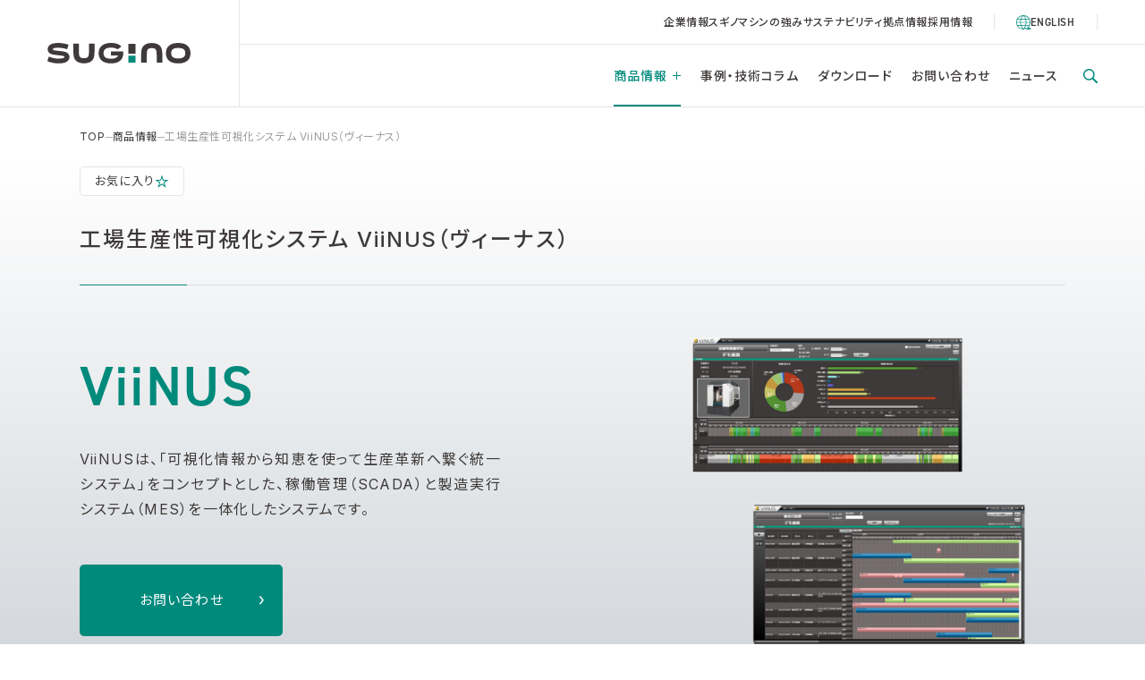

--- FILE ---
content_type: text/css
request_url: https://www.sugino.com/wp-content/themes/SUGINO/assets/css/style.css?20250127
body_size: 45846
content:
@charset "UTF-8";:root{--color-sugino-green:#008a7c;--color-sugino-dark:#3e3a39;--color-dark:#3e3a39;--color-white:#fff;--color-black:#000;--color-yellow:#f7b018;--color-blue:#0069a8;--color-light-blue:#69a4d7;--color-red:#d80a30;--color-light-green:#4fb233;--color-gray:#888b8d;--color-font-dark:#3e3a39;--color-font-gray:#9e9c9c;--color-bg-primary:#fff;--color-bg-light-gray:#f6f6f6;--color-border-gray:rgba(0,0,0,0.1);--color-border-dark-gray:rgba(0,0,0,0.3);--color-border-white-gray:rgba(255,255,255,0.5);--color-border-white-light-gray:rgba(255,255,255,0.2);--color-link:#1a1a1a;--color-link-hover:#1a1a1a;--color-facebook:#5aa8df;--color-instagram:#1a1a1a;--color-twitter:#3b5998;--color-line:#00c600;--font-size-body-xl:2rem;--font-size-body-lg:1.8rem;--font-size-body-md:1.6rem;--font-size-body-sm:1.4rem;--font-size-body-xs:1.3rem;--font-size-body-2xs:1.2rem;--font-size-body-3xs:1.1rem;--font-size-heading-2xl:4.4rem;--font-size-heading-xl:4rem;--font-size-heading-lg:3.2rem;--font-size-heading-md:2.4rem;--font-size-heading-sm:2rem;--font-size-heading-xs:1.8rem;--font-size-heading-2xs:1.6rem;--font-size-heading-3xs:1.5rem;--font-size-heading-4xs:1.4rem;--font-weight-normal:400;--font-weight-medium:500;--font-weight-semibold:600;--line-height-body:1.8;--line-height-body-sm:1.6;--line-height-heading:1.5;--line-height-heading-sm:1.4;--line-height-heading-xs:1.3;--line-height-copy:1.7;--line-height-heading-eng:1;--letter-spacing-body:0.08em;--letter-spacing-heading:0.08em;--letter-spacing-heading-en:0.06em;--letter-spacing-copy:0.1em;--letter-spacing-xxl:0.2em;--letter-spacing-xl:0.15em;--letter-spacing-lg:0.12em;--letter-spacing-md:0.08em;--letter-spacing-sm:0.05em;--letter-spacing-xs:0.02em;--letter-spacing-no:0;--font-family-main:"Inter","Noto Sans JP",hiragino-kaku-gothic-pron,"Hiragino Sans","Hiragino Kaku Gothic ProN","Yu Gothic",yugothic,meiryo,sans-serif;--font-family-sub:"din-2014","Noto Sans JP",hiragino-kaku-gothic-pron,"Hiragino Sans","Hiragino Kaku Gothic ProN","Yu Gothic",yugothic,meiryo,sans-serif;--font-family-eng:"din-2014",sans-serif;--font-family-eng-sub:"Inter",sans-serif;--max-width:168rem;--site-padding:6.9444444444vw;--border-radius-md:0.8rem!important;--border-radius-sm:0.5rem!important;--space-step:0.4rem;--space-section-lg:19.2rem;--space-section-md:14.4rem;--space-section-sm:9.6rem;--space-section-xs:6.4rem;--space-section-2xs:4.8rem;--space-element-3xl:12rem;--space-element-2xl:9.6rem;--space-element-xl:8rem;--space-element-lg:6.4rem;--space-element-md:4.8rem;--space-element-sm:3.6rem;--space-element-xs:2.4rem;--space-element-2xs:1.6rem;--space-element-3xs:1.2rem;--space-element-4xs:0.8rem;--gap-lg:4rem;--gap-md:3.2rem;--gap-sm:2.4rem;--gap-xs:1.6rem;--header-height:12rem}:root.is-header-hide{--header-height:7rem}@media screen and (max-width:1024px){:root{--font-size-body-xl:1.8rem;--font-size-body-lg:1.7rem;--font-size-body-md:1.4rem;--font-size-body-sm:1.2rem;--font-size-body-xs:1.1rem;--font-size-body-2xs:1rem;--font-size-body-3xs:1rem;--font-size-heading-2xl:3.2rem;--font-size-heading-xl:2.8rem;--font-size-heading-lg:2.4rem;--font-size-heading-md:2rem;--font-size-heading-sm:1.6rem;--font-size-heading-xs:1.5rem;--font-size-heading-2xs:1.4rem;--font-size-heading-3xs:1.3rem;--font-size-heading-4xs:1.2rem;--site-padding:min(5.2083333333vw,5.6rem);--space-section-lg:16.2rem;--space-section-md:10.8rem;--space-section-sm:7.2rem;--space-section-xs:5.6rem;--space-section-2xs:4rem;--space-element-3xl:10.4rem;--space-element-2xl:8.8rem;--space-element-xl:7.2rem;--space-element-lg:5.6rem;--space-element-md:4rem;--space-element-sm:2.8rem;--space-element-xs:2.2rem;--space-element-2xs:1.6rem;--space-element-3xs:1.2rem;--space-element-4xs:0.8rem;--gap-lg:3.2rem;--gap-md:2.4rem;--gap-sm:1.6rem;--gap-xs:1.2rem;--header-height:8rem}:root.is-header-hide{--header-height:8rem}}@media screen and (max-width:767px){:root{--site-padding:min(5.3333333333vw,4rem);--space-section-lg:10rem;--space-section-md:8rem;--space-section-sm:6rem;--space-section-xs:4rem;--space-section-2xs:3.2rem;--space-element-3xl:8rem;--space-element-2xl:6.4rem;--space-element-xl:5.6rem;--space-element-lg:4.8rem;--space-element-md:3.2rem;--space-element-sm:2.4rem;--space-element-xs:2rem;--space-element-2xs:1.4rem;--space-element-3xs:1rem;--space-element-4xs:0.6rem;--header-height:6rem}:root.is-header-hide{--header-height:6rem}}:root.is-en{--font-weight-normal:400;--font-weight-medium:600;--font-weight-semibold:600;--line-height-body:1.7;--line-height-body-sm:1.5;--line-height-heading:1.4;--line-height-heading-sm:1.3;--line-height-heading-xs:1.2;--line-height-copy:1.6;--line-height-heading-eng:1;--letter-spacing-body:0.03em;--letter-spacing-heading:0.03em;--letter-spacing-heading-en:0.06em;--letter-spacing-copy:0.04em;--letter-spacing-xxl:0.1em;--letter-spacing-xl:0.08em;--letter-spacing-lg:0.05em;--letter-spacing-md:0.03em;--letter-spacing-sm:0.02em;--letter-spacing-xs:0.01em;--letter-spacing-no:0;--font-family-main:"din-2014",sans-serif;--font-family-sub:"din-2014",sans-serif;--font-family-eng:"din-2014",sans-serif;--font-family-eng-sub:"Inter",sans-serif}

/*! destyle.css v4.0.0 | MIT License | https://github.com/nicolas-cusan/destyle.css */*,:after,:before{-webkit-box-sizing:border-box;box-sizing:border-box;border-style:solid;border-width:0}html{line-height:1.15;-webkit-text-size-adjust:100%;-moz-text-size-adjust:100%;-ms-text-size-adjust:100%;text-size-adjust:100%;-webkit-tap-highlight-color:transparent}body{margin:0}main{display:block}address,blockquote,dl,figure,form,iframe,p,pre,table{margin:0}h1,h2,h3,h4,h5,h6{margin:0;font-size:inherit;font-weight:inherit}ol,ul{padding:0;margin:0;list-style:none}dt{font-weight:bold}dd{margin-left:0}hr{-webkit-box-sizing:content-box;box-sizing:content-box;height:0;margin:0;overflow:visible;clear:both;color:inherit;border-top-width:1px}pre{font-family:monospace,monospace;font-size:inherit}address{font-style:inherit}a{color:inherit;text-decoration:none;background-color:transparent}abbr[title]{-webkit-text-decoration:underline dotted;text-decoration:underline dotted}b,strong{font-weight:bolder}code,kbd,samp{font-family:monospace,monospace;font-size:inherit}small{font-size:80%}sub,sup{position:relative;font-size:75%;line-height:0;vertical-align:baseline}sub{bottom:-0.25em}sup{top:-0.5em}embed,iframe,img,object,svg{vertical-align:bottom}button,input,optgroup,select,textarea{padding:0;margin:0;font:inherit;color:inherit;text-align:inherit;text-transform:inherit;vertical-align:middle;-webkit-appearance:none;-moz-appearance:none;appearance:none;background:transparent;border-radius:0}[type=button],[type=reset],[type=submit],button{cursor:pointer}[type=button]:disabled,[type=reset]:disabled,[type=submit]:disabled,button:disabled{cursor:default}:-moz-focusring{outline:auto}select:disabled{opacity:inherit}option{padding:0}fieldset{min-width:0;padding:0;margin:0}legend{padding:0}progress{vertical-align:baseline}textarea{overflow:auto}[type=number]::-webkit-inner-spin-button,[type=number]::-webkit-outer-spin-button{height:auto}[type=search]{outline-offset:-2px}[type=search]::-webkit-search-decoration{-webkit-appearance:none;appearance:none}::-webkit-file-upload-button{font:inherit;-webkit-appearance:button;appearance:button}[type=number]{-webkit-appearance:textfield;-moz-appearance:textfield;appearance:textfield}label[for]{cursor:pointer}details{display:block}summary{display:list-item}[contenteditable]:focus{outline:auto}table{border-collapse:collapse;border-color:inherit}caption{text-align:left}td,th{padding:0;vertical-align:top}th{font-weight:bold;text-align:left}html{font-size:10px}html.is-header-search-open,html.is-megamenu-open,html.is-modal-show,html.is-side-nav-open{overflow:hidden}@media screen and (max-width:1024px){html{font-size:10px}}@media screen and (max-width:767px){html{font-size:10px}}body{-webkit-box-sizing:border-box;box-sizing:border-box;overflow-x:hidden;overscroll-behavior-y:none;font-family:var(--font-family-main);font-size:var(--font-size-body-md);font-weight:var(--font-weight-normal);-webkit-font-feature-settings:"palt";font-feature-settings:"palt";font-optical-sizing:auto;-webkit-font-kerning:normal;font-kerning:normal;line-height:var(--line-height-body);color:var(--color-font-dark);letter-spacing:var(--letter-spacing-body);word-wrap:break-word;white-space:normal;vertical-align:baseline;background-color:var(--color-bg-primary);-webkit-font-smoothing:antialiased;-moz-osx-font-smoothing:grayscale}.is-unscroll body{overflow:hidden}.has-scroll-smooth body{height:100%;overflow:hidden}body.is-invert{color:#fff}body.is-header-search-open,body.is-megamenu-open,body.is-modal-show,body.is-side-nav-open{width:100vw}h1,h2,h3,h4,h5,h6{font-weight:var(--font-weight-medium)}a{color:var(--color-font-dark);-webkit-tap-highlight-color:transparent}a:hover{color:var(--color-font-dark);text-decoration:none}a:focus{text-decoration:none}:active,:focus,:hover,:visited,a,a:active,a:focus,a:hover,a:visited{text-decoration:none;outline:none!important}blockquote{margin:0}button,html input[type=button],input[type=reset],input[type=submit]{-webkit-appearance:button;-moz-appearance:button;appearance:button;cursor:pointer}button[disabled],html input[disabled]{cursor:default}img{max-width:100%;height:auto;vertical-align:bottom}.l-container{width:100%;max-width:calc(var(--max-width) + var(--site-padding) * 2);padding-right:var(--site-padding);padding-left:var(--site-padding);margin:0 auto}.l-container__inner{width:100%;max-width:108rem;margin:0 auto}.l-wrapper{position:relative;width:100%}.l-header{position:fixed;top:0;left:0;z-index:10000;width:100vw;pointer-events:initial;-webkit-transform:translate3d(0,0,0);transform:translate3d(0,0,0)}.l-header__container{position:relative;z-index:10;display:-webkit-box;display:-ms-flexbox;display:flex;-webkit-box-align:center;-ms-flex-align:center;align-items:center;height:var(--header-height);border-bottom:solid 1px var(--color-border-gray);-webkit-transition:border-color 0.3s cubic-bezier(0.33,1,0.68,1),height 0.3s cubic-bezier(0.33,1,0.68,1);transition:border-color 0.3s cubic-bezier(0.33,1,0.68,1),height 0.3s cubic-bezier(0.33,1,0.68,1)}.is-header-invert .l-header__container{border-color:var(--color-border-white-light-gray)}.is-scrolled .l-header__container{border-color:var(--color-border-gray)}.is-gnav-open .l-header__container,.is-header-search-open .l-header__container,.is-megamenu-open .l-header__container{border-color:var(--color-border-gray)}.l-header__header{display:-webkit-box;display:-ms-flexbox;display:flex;-webkit-box-align:center;-ms-flex-align:center;align-items:center;-webkit-box-pack:center;-ms-flex-pack:center;justify-content:center;height:100%;padding:0 4.1666666667vw;border-right:solid 1px var(--color-border-gray);-webkit-transition:border-color 0.3s cubic-bezier(0.33,1,0.68,1);transition:border-color 0.3s cubic-bezier(0.33,1,0.68,1)}.is-header-invert .l-header__header{border-color:var(--color-border-white-light-gray)}.is-scrolled .l-header__header{border-color:var(--color-border-gray)}.is-gnav-open .l-header__header,.is-header-search-open .l-header__header,.is-megamenu-open .l-header__header{border-color:var(--color-border-gray)}.l-header__body{display:-webkit-box;display:-ms-flexbox;display:flex;-webkit-box-flex:1;-ms-flex:1;flex:1;-webkit-box-orient:vertical;-webkit-box-direction:normal;-ms-flex-direction:column;flex-direction:column;height:100%}.l-header__body-top{display:-webkit-box;display:-ms-flexbox;display:flex;-webkit-box-align:center;-ms-flex-align:center;align-items:center;-webkit-box-pack:end;-ms-flex-pack:end;justify-content:flex-end;height:5rem;padding-right:4.1666666667vw;border-bottom:solid 1px var(--color-border-gray);-webkit-transition:border-color 0.3s cubic-bezier(0.33,1,0.68,1),height 0.3s cubic-bezier(0.33,1,0.68,1),opacity 0.3s cubic-bezier(0.33,1,0.68,1);transition:border-color 0.3s cubic-bezier(0.33,1,0.68,1),height 0.3s cubic-bezier(0.33,1,0.68,1),opacity 0.3s cubic-bezier(0.33,1,0.68,1)}.is-header-hide .l-header__body-top{height:0;overflow:hidden;opacity:0}.is-header-invert .l-header__body-top{border-color:var(--color-border-white-light-gray)}.is-scrolled .l-header__body-top{border-color:var(--color-border-gray)}.is-gnav-open .l-header__body-top,.is-header-search-open .l-header__body-top,.is-megamenu-open .l-header__body-top{border-color:var(--color-border-gray)}@media screen and (max-width:1024px){.l-header__body-top{height:100%;padding-right:12rem;border-bottom:none}.is-header-hide .l-header__body-top{height:100%;opacity:1}}@media screen and (max-width:767px){.l-header__body-top{padding-right:8rem}}.l-header__body-bottom{display:-webkit-box;display:-ms-flexbox;display:flex;-webkit-box-flex:1;-ms-flex:1;flex:1;-webkit-box-align:center;-ms-flex-align:center;align-items:center;-webkit-box-pack:end;-ms-flex-pack:end;justify-content:flex-end;padding-right:4.1666666667vw}@media screen and (max-width:1024px){.l-header__body-bottom{display:none}}.l-header-logo__link{display:-webkit-box;display:-ms-flexbox;display:flex}.l-header-logo__svg{width:min(12.5vw,18rem);height:min(1.8055555556vw,2.6rem);fill:#000;-webkit-transition:fill 0.3s cubic-bezier(0.33,1,0.68,1),-webkit-transform 0.3s cubic-bezier(0.33,1,0.68,1);transition:fill 0.3s cubic-bezier(0.33,1,0.68,1),-webkit-transform 0.3s cubic-bezier(0.33,1,0.68,1);transition:fill 0.3s cubic-bezier(0.33,1,0.68,1),transform 0.3s cubic-bezier(0.33,1,0.68,1);transition:fill 0.3s cubic-bezier(0.33,1,0.68,1),transform 0.3s cubic-bezier(0.33,1,0.68,1),-webkit-transform 0.3s cubic-bezier(0.33,1,0.68,1);-webkit-transform-origin:left top;transform-origin:left top}.is-header-hide .l-header-logo__svg{-webkit-transform:scale(0.9);transform:scale(0.9)}.is-header-invert .l-header-logo__svg{fill:#fff}.is-scrolled .l-header-logo__svg{fill:#000}.is-gnav-open .l-header-logo__svg,.is-header-search-open .l-header-logo__svg,.is-megamenu-open .l-header-logo__svg{fill:#000}@media screen and (max-width:1024px){.l-header-logo__svg{width:14rem;height:2.012rem}.is-header-hide .l-header-logo__svg{-webkit-transform:scale(1);transform:scale(1)}}@media screen and (max-width:767px){.l-header-logo__svg{width:10rem;height:1.437rem}}.l-header-logo__svg-1{fill:var(--color-sugino-dark)}.is-header-invert .l-header-logo__svg-1{fill:#fff}.is-scrolled .l-header-logo__svg-1{fill:var(--color-sugino-dark)}.is-gnav-open .l-header-logo__svg-1,.is-header-search-open .l-header-logo__svg-1,.is-megamenu-open .l-header-logo__svg-1{fill:var(--color-sugino-dark)}.l-header-logo__svg-2{fill:var(--color-sugino-green)}.l-header-subnav{padding-right:2.4rem;border-right:1px solid var(--color-border-gray);-webkit-transition:border-color 0.3s cubic-bezier(0.33,1,0.68,1);transition:border-color 0.3s cubic-bezier(0.33,1,0.68,1)}.is-header-invert .l-header-subnav{border-color:var(--color-border-white-light-gray)}.is-scrolled .l-header-subnav{border-color:var(--color-border-gray)}.is-gnav-open .l-header-subnav,.is-header-search-open .l-header-subnav,.is-megamenu-open .l-header-subnav{border-color:var(--color-border-gray)}@media screen and (max-width:1024px){.l-header-subnav{display:none}}.l-header-subnav__menu{display:-webkit-box;display:-ms-flexbox;display:flex;-webkit-column-gap:2.4rem;-moz-column-gap:2.4rem;column-gap:2.4rem;-webkit-box-align:center;-ms-flex-align:center;align-items:center}.l-header-subnav__menu-item{font-size:1.2rem;font-weight:500;line-height:1.5;letter-spacing:var(--letter-spacing-sm)}.l-header-subnav__menu-link{display:block;-webkit-transition:color 0.3s cubic-bezier(0.33,1,0.68,1);transition:color 0.3s cubic-bezier(0.33,1,0.68,1)}.is-header-invert .l-header-subnav__menu-link{color:#fff}.is-scrolled .l-header-subnav__menu-link{color:var(--color-font-dark)}.is-gnav-open .l-header-subnav__menu-link,.is-header-search-open .l-header-subnav__menu-link,.is-megamenu-open .l-header-subnav__menu-link{color:var(--color-font-dark)}@media (hover:hover) and (pointer:fine){.l-header-subnav__menu-link:hover{opacity:1}}.l-header-language{display:-webkit-box;display:-ms-flexbox;display:flex;-webkit-column-gap:0.8rem;-moz-column-gap:0.8rem;column-gap:0.8rem;-webkit-box-align:center;-ms-flex-align:center;align-items:center;padding:0 2.4rem;border-right:1px solid var(--color-border-gray);-webkit-transition:border-color 0.3s cubic-bezier(0.33,1,0.68,1);transition:border-color 0.3s cubic-bezier(0.33,1,0.68,1)}.is-header-invert .l-header-language{border-color:var(--color-border-white-light-gray)}.is-scrolled .l-header-language{border-color:var(--color-border-gray)}.is-gnav-open .l-header-language,.is-header-search-open .l-header-language,.is-megamenu-open .l-header-language{border-color:var(--color-border-gray)}@media screen and (max-width:1024px){.l-header-language{padding:0 2.4rem}}@media screen and (max-width:767px){.l-header-language{display:none}}.l-header-language__icon{display:-webkit-box;display:-ms-flexbox;display:flex}.l-header-language__label{font-size:1.2rem;font-weight:600;line-height:1.5;letter-spacing:var(--letter-spacing-sm);font-family:var(--font-family-eng)}.l-header-language__label a{-webkit-transition:color 0.3s cubic-bezier(0.33,1,0.68,1);transition:color 0.3s cubic-bezier(0.33,1,0.68,1)}.is-header-invert .l-header-language__label a{color:#fff}.is-scrolled .l-header-language__label a{color:var(--color-font-dark)}.is-gnav-open .l-header-language__label a,.is-header-search-open .l-header-language__label a,.is-megamenu-open .l-header-language__label a{color:var(--color-font-dark)}@media (hover:hover) and (pointer:fine){.l-header-language__label a:hover{opacity:1}}@media screen and (max-width:1024px){.l-header-language__label{font-size:1.2rem}}.l-header-favorite{padding-left:2.2222222222vw;cursor:pointer}.l-header-favorite--sp{display:none}.l-header-favorite--pc{display:block}.is-header-invert .l-header-favorite{border-color:var(--color-border-white-light-gray)}.is-scrolled .l-header-favorite{border-color:var(--color-border-gray)}.is-gnav-open .l-header-favorite,.is-header-search-open .l-header-favorite,.is-megamenu-open .l-header-favorite{border-color:var(--color-border-gray)}@media screen and (max-width:1024px){.l-header-favorite{padding:0 2.4rem;border-right:1px solid var(--color-border-gray)}.l-header-favorite--sp{display:block}.l-header-favorite--pc{display:none}}.l-header-favorite__icon{display:-webkit-box;display:-ms-flexbox;display:flex}.l-header-search-toggle{padding-left:2.2222222222vw;cursor:pointer}.l-header-search-toggle--sp{display:none}.l-header-search-toggle--pc{display:block}.is-header-invert .l-header-search-toggle{border-color:var(--color-border-white-light-gray)}.is-scrolled .l-header-search-toggle{border-color:var(--color-border-gray)}.is-gnav-open .l-header-search-toggle,.is-header-search-open .l-header-search-toggle,.is-megamenu-open .l-header-search-toggle{border-color:var(--color-border-gray)}@media screen and (max-width:1024px){.l-header-search-toggle{padding:0 2.4rem;border-right:1px solid var(--color-border-gray)}.l-header-search-toggle--sp{display:block}.l-header-search-toggle--pc{display:none}}.l-header-search-toggle__icon{display:-webkit-box;display:-ms-flexbox;display:flex}.l-header-search{position:absolute;top:0;left:0;z-index:1;width:100vw;padding-top:var(--header-height);pointer-events:none;visibility:hidden;opacity:0;-webkit-transition:padding-top 0.3s cubic-bezier(0.33,1,0.68,1) 0s,opacity 0.2s cubic-bezier(0.33,1,0.68,1) 0s,visibility 0.2s cubic-bezier(0.33,1,0.68,1) 0s;transition:padding-top 0.3s cubic-bezier(0.33,1,0.68,1) 0s,opacity 0.2s cubic-bezier(0.33,1,0.68,1) 0s,visibility 0.2s cubic-bezier(0.33,1,0.68,1) 0s}.is-header-search-open .l-header-search{pointer-events:initial;visibility:visible;opacity:1;-webkit-transition:opacity 0.3s cubic-bezier(0.33,1,0.68,1) 0.2s,visibility 0.3s cubic-bezier(0.33,1,0.68,1) 0.2s;transition:opacity 0.3s cubic-bezier(0.33,1,0.68,1) 0.2s,visibility 0.3s cubic-bezier(0.33,1,0.68,1) 0.2s}.l-header-search__container{padding-top:3.2rem;padding-bottom:3.2rem}@media screen and (max-width:767px){.l-header-search__container{padding-top:2.4rem;padding-bottom:2.4rem}}.l-header-search__inner{display:-webkit-box;display:-ms-flexbox;display:flex;-webkit-column-gap:0.8rem;-moz-column-gap:0.8rem;column-gap:0.8rem;-webkit-box-align:center;-ms-flex-align:center;align-items:center}@media screen and (max-width:1024px){.l-header-search__inner{-ms-flex-wrap:wrap;flex-wrap:wrap}}@media screen and (max-width:767px){.l-header-search__inner{padding-bottom:0}}.l-header-search__heading{font-size:1.5rem;font-weight:var(--font-weight-medium);line-height:var(--line-height-heading);letter-spacing:var(--letter-spacing-md);display:-webkit-box;display:-ms-flexbox;display:flex;-webkit-box-align:center;-ms-flex-align:center;align-items:center;width:15.5rem;height:8rem;padding-right:3.2rem}@media screen and (max-width:1024px){.l-header-search__heading{width:100%;height:auto;padding:0;padding-right:0;margin-bottom:1.6rem;font-size:1.4rem}}@media screen and (max-width:767px){.l-header-search__heading{font-size:1.3rem}}.l-header-search__type{position:relative;display:-webkit-box;display:-ms-flexbox;display:flex;-webkit-box-align:center;-ms-flex-align:center;align-items:center;width:25%}@media screen and (max-width:1024px){.l-header-search__type{width:33.33333%}}@media screen and (max-width:767px){.l-header-search__type{width:100%}}.l-header-search__type-select{font-size:var(--font-size-body-md);font-weight:var(--font-weight-normal);line-height:var(--line-height-heading);letter-spacing:var(--letter-spacing-md);width:100%;height:8rem;padding:0 3.2rem;cursor:pointer;background-color:var(--color-bg-light-gray);border:solid 1px var(--color-bg-light-gray);border-radius:0.5rem;-webkit-transition:border-color 0.2s cubic-bezier(0.65,0,0.35,1);transition:border-color 0.2s cubic-bezier(0.65,0,0.35,1)}.l-header-search__type-select:focus{border:solid 1px var(--color-sugino-green)}@media screen and (max-width:1024px){.l-header-search__type-select{height:6.4rem;padding:0 2.4rem}}@media screen and (max-width:767px){.l-header-search__type-select{height:5.6rem;padding:0 2rem}}.l-header-search__type-icon{position:absolute;top:50%;right:3.2rem;display:-webkit-box;display:-ms-flexbox;display:flex;line-height:1;pointer-events:none;-webkit-transform:translateY(-50%);transform:translateY(-50%)}.l-header-search__type-icon:before{display:block;width:0;height:0;content:"";border-color:var(--color-sugino-green) transparent transparent;border-style:solid;border-width:6px 3px 0}@media screen and (max-width:1024px){.l-header-search__type-icon{right:2.4rem}}@media screen and (max-width:767px){.l-header-search__type-icon{right:2rem}}.l-header-search__keyword{position:relative;display:-webkit-box;display:-ms-flexbox;display:flex;-webkit-box-flex:1;-ms-flex:1;flex:1;-webkit-box-align:center;-ms-flex-align:center;align-items:center}@media screen and (max-width:767px){.l-header-search__keyword{margin-top:0.8rem}}.l-header-search__keyword-input{font-size:var(--font-size-body-md);font-weight:var(--font-weight-normal);line-height:var(--line-height-heading);letter-spacing:var(--letter-spacing-md);-webkit-box-flex:1;-ms-flex:1;flex:1;height:8rem;padding:0 6.4rem 0 3.2rem;background-color:var(--color-bg-light-gray);border:solid 1px var(--color-bg-light-gray);border-radius:0.5rem;-webkit-transition:border-color 0.2s cubic-bezier(0.65,0,0.35,1);transition:border-color 0.2s cubic-bezier(0.65,0,0.35,1)}.l-header-search__keyword-input::-webkit-input-placeholder{opacity:0.5}.l-header-search__keyword-input::-moz-placeholder{opacity:0.5}.l-header-search__keyword-input:-ms-input-placeholder{opacity:0.5}.l-header-search__keyword-input::-ms-input-placeholder{opacity:0.5}.l-header-search__keyword-input::placeholder{opacity:0.5}.l-header-search__keyword-input:focus{border:solid 1px var(--color-sugino-green)}@media screen and (max-width:1024px){.l-header-search__keyword-input{height:6.4rem;padding:0 5.6rem 0 2.4rem}}@media screen and (max-width:767px){.l-header-search__keyword-input{height:5.6rem;padding:0 4.8rem 0 2rem}}.l-header-search__button{position:absolute;right:3.2rem;display:-webkit-box;display:-ms-flexbox;display:flex;-webkit-box-align:center;-ms-flex-align:center;align-items:center;-webkit-box-pack:center;-ms-flex-pack:center;justify-content:center}@media screen and (max-width:1024px){.l-header-search__button{right:2.4rem}}@media screen and (max-width:767px){.l-header-search__button{right:2rem}}.l-header-search__button-submit{display:-webkit-box;display:-ms-flexbox;display:flex}.l-header-gnav{height:100%}.l-header-gnav__menu{display:-webkit-box;display:-ms-flexbox;display:flex;-webkit-box-align:center;-ms-flex-align:center;align-items:center;height:100%;margin:0 -1.2rem}.l-header-gnav__menu-item{font-size:1.4rem;font-weight:var(--font-weight-medium);line-height:1.5;letter-spacing:var(--letter-spacing-md);height:100%;padding:0 0.8333333333vw;overflow:hidden}.l-header-gnav__menu-link{position:relative;z-index:2;display:-webkit-box;display:-ms-flexbox;display:flex;-webkit-box-align:center;-ms-flex-align:center;align-items:center;height:100%;overflow:hidden;color:var(--color-font-dark);-webkit-transition:opacity 0.3s cubic-bezier(0.33,1,0.68,1),color 0.3s cubic-bezier(0.33,1,0.68,1);transition:opacity 0.3s cubic-bezier(0.33,1,0.68,1),color 0.3s cubic-bezier(0.33,1,0.68,1)}.l-header-gnav__menu-link:before{position:absolute;top:0;right:0;width:100%;height:100%;content:""}.l-header-gnav__menu-link:after{position:absolute;bottom:0;left:0;width:100%;height:2px;content:"";background-color:var(--color-sugino-green);-webkit-animation:right-out 0.5s cubic-bezier(0.16,1,0.3,1) forwards;animation:right-out 0.5s cubic-bezier(0.16,1,0.3,1) forwards}.is-header-invert .l-header-gnav__menu-link{color:#fff}.is-scrolled .l-header-gnav__menu-link{color:var(--color-font-dark)}.is-gnav-open .l-header-gnav__menu-link,.is-header-search-open .l-header-gnav__menu-link,.is-megamenu-open .l-header-gnav__menu-link{color:var(--color-font-dark)}.is-current .l-header-gnav__menu-link{color:var(--color-sugino-green)}.is-current .l-header-gnav__menu-link:after,.is-open .l-header-gnav__menu-link:after{-webkit-animation:left-in 0.5s cubic-bezier(0.16,1,0.3,1) forwards;animation:left-in 0.5s cubic-bezier(0.16,1,0.3,1) forwards}@media (hover:hover) and (pointer:fine){.l-header-gnav__menu-link:hover:after{-webkit-animation:left-in 0.5s cubic-bezier(0.16,1,0.3,1) forwards;animation:left-in 0.5s cubic-bezier(0.16,1,0.3,1) forwards}}.l-header-gnav__menu-toggle{position:relative;display:inline-block;width:9px;height:9px;margin-left:0.6rem}.l-header-gnav__menu-toggle:after,.l-header-gnav__menu-toggle:before{position:absolute;display:block;content:"";background-color:var(--color-sugino-green)}.l-header-gnav__menu-toggle:before{top:4px;width:100%;height:1px}.l-header-gnav__menu-toggle:after{left:4px;width:1px;height:100%}.is-open .l-header-gnav__menu-toggle:after{-webkit-transform:rotate(90deg);transform:rotate(90deg)}.l-header-megamenu{position:absolute;top:0;left:0;z-index:-1;width:100vw;padding-top:var(--header-height);pointer-events:none;visibility:hidden;opacity:0;-webkit-transition:opacity 0.2s cubic-bezier(0.33,1,0.68,1) 0s,visibility 0.2s cubic-bezier(0.33,1,0.68,1) 0s;transition:opacity 0.2s cubic-bezier(0.33,1,0.68,1) 0s,visibility 0.2s cubic-bezier(0.33,1,0.68,1) 0s}.is-open .l-header-megamenu{pointer-events:initial;visibility:visible;opacity:1;-webkit-transition:opacity 0.3s cubic-bezier(0.33,1,0.68,1) 0.2s,visibility 0.3s cubic-bezier(0.33,1,0.68,1) 0.2s;transition:opacity 0.3s cubic-bezier(0.33,1,0.68,1) 0.2s,visibility 0.3s cubic-bezier(0.33,1,0.68,1) 0.2s}@media screen and (max-width:1024px){.l-header-megamenu{display:none}}.l-header-megamenu__wrap{position:relative;padding:0 4.1666666667vw}[data-type=tree] .l-header-megamenu__wrap{height:calc(95vh - var(--header-height))}.l-header-megamenu__inner{position:relative;display:-webkit-box;display:-ms-flexbox;display:flex;-webkit-box-orient:vertical;-webkit-box-direction:normal;-ms-flex-direction:column;flex-direction:column;max-width:128rem;height:100%;margin:0 auto}.l-header-megamenu__header{display:-webkit-box;display:-ms-flexbox;display:flex;-webkit-box-align:center;-ms-flex-align:center;align-items:center;-webkit-box-pack:justify;-ms-flex-pack:justify;justify-content:space-between;padding:2rem 0;border-bottom:solid 1px var(--color-border-gray)}.l-header-megamenu__header-menu{display:-webkit-box;display:-ms-flexbox;display:flex;-webkit-column-gap:2.4rem;-moz-column-gap:2.4rem;column-gap:2.4rem}.l-header-megamenu__header-menu-link{display:-webkit-box;display:-ms-flexbox;display:flex;-webkit-column-gap:1.2rem;-moz-column-gap:1.2rem;column-gap:1.2rem;-webkit-box-align:center;-ms-flex-align:center;align-items:center}.l-header-megamenu__header-menu-label{font-size:1.4rem;font-weight:var(--font-weight-medium);line-height:1.5;letter-spacing:var(--letter-spacing-md)}.l-header-megamenu__header-close{display:-webkit-box;display:-ms-flexbox;display:flex;-webkit-column-gap:0.8rem;-moz-column-gap:0.8rem;column-gap:0.8rem;-webkit-box-align:center;-ms-flex-align:center;align-items:center}.l-header-megamenu__header-close-label{font-size:1.4rem;font-weight:var(--font-weight-medium);line-height:1.5;letter-spacing:var(--letter-spacing-md)}.l-header-megamenu__header-close-icon{position:relative;display:block;width:2rem;height:2rem}.l-header-megamenu__header-close-bar{position:absolute;top:50%;left:0;display:block;width:100%;height:1px;background-color:var(--color-sugino-green);-webkit-transform-origin:center;transform-origin:center}.l-header-megamenu__header-close-bar:first-child{-webkit-transform:rotate(45deg);transform:rotate(45deg)}.l-header-megamenu__header-close-bar:last-child{-webkit-transform:rotate(-45deg);transform:rotate(-45deg)}.l-header-megamenu__segment{position:relative;height:100%;max-height:100%;overflow:visible}.l-header-megamenu__segment:after{position:absolute;top:0;right:0;z-index:0;display:block;width:1px;height:100%;pointer-events:none;content:"";background-color:var(--color-border-gray)}.l-header-megamenu__segment[data-level="1"]{width:25%}.l-header-megamenu__segment[data-level="2"]{position:absolute;top:0;left:100%;display:none;width:100%;height:100%;opacity:0}.l-header-megamenu__list-item.is-open>.l-header-megamenu__segment[data-level="2"]{display:block;-webkit-animation:fadeIn 0.3s cubic-bezier(0.33,1,0.68,1) forwards;animation:fadeIn 0.3s cubic-bezier(0.33,1,0.68,1) forwards}.l-header-megamenu__segment[data-level="3"]{position:absolute;top:0;left:100%;display:none;width:100%;height:100%;opacity:0}.l-header-megamenu__list-item.is-open>.l-header-megamenu__segment[data-level="3"]{display:block;-webkit-animation:fadeIn 0.3s cubic-bezier(0.33,1,0.68,1) forwards;animation:fadeIn 0.3s cubic-bezier(0.33,1,0.68,1) forwards}.l-header-megamenu__segment[data-level=result]{position:absolute;top:0;left:100%;display:none;width:200%;height:100%;border-right:none;opacity:0}.l-header-megamenu__segment[data-level=result]:after{display:none}.l-header-megamenu__list-item.is-open>.l-header-megamenu__segment[data-level=result]{display:block;-webkit-animation:fadeIn 0.3s cubic-bezier(0.33,1,0.68,1) forwards;animation:fadeIn 0.3s cubic-bezier(0.33,1,0.68,1) forwards}.l-header-megamenu__list{display:-webkit-box;display:-ms-flexbox;display:flex;-webkit-box-orient:vertical;-webkit-box-direction:normal;-ms-flex-direction:column;flex-direction:column;height:100%;padding-top:2rem;padding-bottom:4rem;overflow-y:auto}.l-header-megamenu__list::-webkit-scrollbar{width:2px;height:1px;background:transparent}.l-header-megamenu__list::-webkit-scrollbar-thumb{background-color:var(--color-sugino-green)}.l-header-megamenu__list-item a{display:-webkit-box;display:-ms-flexbox;display:flex;-webkit-column-gap:1.6rem;-moz-column-gap:1.6rem;column-gap:1.6rem;-webkit-box-align:center;-ms-flex-align:center;align-items:center;-webkit-box-pack:justify;-ms-flex-pack:justify;justify-content:space-between;padding:2rem}.l-header-megamenu__list-item.is-open{background-color:var(--color-sugino-green)}.l-header-megamenu__list-item.is-open>a{color:#fff}.l-header-megamenu__list-label{font-size:1.4rem;font-weight:var(--font-weight-medium);line-height:var(--line-height-heading);letter-spacing:var(--letter-spacing-md)}.l-header-megamenu__list-arrow{-webkit-transition:-webkit-transform 0.3s cubic-bezier(0.16,1,0.3,1);transition:-webkit-transform 0.3s cubic-bezier(0.16,1,0.3,1);transition:transform 0.3s cubic-bezier(0.16,1,0.3,1);transition:transform 0.3s cubic-bezier(0.16,1,0.3,1),-webkit-transform 0.3s cubic-bezier(0.16,1,0.3,1)}.l-header-megamenu__list-item.is-open>a .l-header-megamenu__list-arrow{-webkit-transform:translateX(0.8rem);transform:translateX(0.8rem)}.l-header-megamenu__list-item.is-open>a .l-header-megamenu__list-arrow svg{fill:#fff}.l-header-megamenu__product{height:100%;padding:2rem 0 4rem;overflow-y:auto}.l-header-megamenu__product::-webkit-scrollbar{width:2px;height:1px;background:var(--color-border-gray)}.l-header-megamenu__product::-webkit-scrollbar-thumb{background-color:var(--color-sugino-green)}.l-header-megamenu__product-term{font-size:var(--font-size-heading-3xs);font-weight:var(--font-weight-medium);line-height:var(--line-height-heading);letter-spacing:var(--letter-spacing-heading);padding:0 2rem;margin-bottom:1.2rem}.l-header-megamenu__product-list+.l-header-megamenu__product-term{padding-top:3.2rem;margin-top:2.2rem;border-top:solid 1px var(--color-border-gray)}.l-header-megamenu__product-list{display:-webkit-box;display:-ms-flexbox;display:flex;-webkit-box-orient:vertical;-webkit-box-direction:normal;-ms-flex-direction:column;flex-direction:column}.l-header-megamenu__product-list-item a{display:-webkit-box;display:-ms-flexbox;display:flex;-webkit-column-gap:1.6rem;-moz-column-gap:1.6rem;column-gap:1.6rem;-webkit-box-align:center;-ms-flex-align:center;align-items:center;-webkit-box-pack:justify;-ms-flex-pack:justify;justify-content:space-between;padding:1rem 2rem}.l-header-megamenu__product-list-item:hover{background-color:var(--color-sugino-green)}.l-header-megamenu__product-list-item:hover>a{color:#fff}.l-header-megamenu__product-list-image{width:7rem;aspect-ratio:1/1;background-color:var(--color-bg-light-gray);background-repeat:no-repeat;background-size:cover}.l-header-megamenu__product-list-image img{width:100%;height:100%;-o-object-fit:cover;object-fit:cover}.l-header-megamenu__product-list-body{display:-webkit-box;display:-ms-flexbox;display:flex;-webkit-box-flex:1;-ms-flex:1;flex:1;-webkit-box-orient:vertical;-webkit-box-direction:normal;-ms-flex-direction:column;flex-direction:column;row-gap:0.8rem;-webkit-box-pack:center;-ms-flex-pack:center;justify-content:center}.l-header-megamenu__product-list-name{font-size:1.4rem;font-weight:var(--font-weight-medium);line-height:var(--line-height-heading);letter-spacing:var(--letter-spacing-md)}.l-header-megamenu__product-list-desc{font-size:1.2rem;font-weight:var(--font-weight-normal);line-height:var(--line-height-heading);letter-spacing:var(--letter-spacing-md)}.l-header-megamenu__product-list-arrow{-webkit-transition:-webkit-transform 0.3s cubic-bezier(0.16,1,0.3,1);transition:-webkit-transform 0.3s cubic-bezier(0.16,1,0.3,1);transition:transform 0.3s cubic-bezier(0.16,1,0.3,1);transition:transform 0.3s cubic-bezier(0.16,1,0.3,1),-webkit-transform 0.3s cubic-bezier(0.16,1,0.3,1)}.l-header-megamenu__product-list-item:hover>a .l-header-megamenu__product-list-arrow{-webkit-transform:translateX(0.8rem);transform:translateX(0.8rem)}.l-header-megamenu__product-list-item:hover>a .l-header-megamenu__product-list-arrow svg{fill:#fff}.l-header-megamenu__menu{display:-webkit-box;display:-ms-flexbox;display:flex;-webkit-column-gap:2.4rem;-moz-column-gap:2.4rem;column-gap:2.4rem;padding:4rem 0 6rem}.l-header-megamenu__menu-item{-webkit-box-flex:1;-ms-flex:1;flex:1}.l-header-megamenu__menu-img{aspect-ratio:2/1}.l-header-megamenu__menu-img img{width:100%;height:100%;-o-object-fit:cover;object-fit:cover}.l-header-megamenu__menu-body{display:-webkit-box;display:-ms-flexbox;display:flex;padding-top:1.2rem}.l-header-megamenu__menu-label{font-size:1.4rem;font-weight:var(--font-weight-medium);line-height:1.5;letter-spacing:var(--letter-spacing-md);-webkit-box-flex:1;-ms-flex:1;flex:1;padding-top:0.6rem;padding-right:1.6rem}@media screen and (max-width:1024px){.l-header-megamenu__menu-label{padding-top:0.4rem}}@media screen and (max-width:767px){.l-header-megamenu__menu-label{padding-top:0.4rem}}.l-header-bg{position:absolute;top:0;left:0;z-index:0;width:100%;height:100%;pointer-events:none;visibility:visible;background-color:var(--color-bg-primary);opacity:1;-webkit-transition:background 0.3s cubic-bezier(0.33,1,0.68,1),visibility 0.3s cubic-bezier(0.33,1,0.68,1),opacity 0.3s cubic-bezier(0.33,1,0.68,1),-webkit-filter 0.3s cubic-bezier(0.33,1,0.68,1),-webkit-backdrop-filter 0.3s cubic-bezier(0.33,1,0.68,1);transition:background 0.3s cubic-bezier(0.33,1,0.68,1),visibility 0.3s cubic-bezier(0.33,1,0.68,1),opacity 0.3s cubic-bezier(0.33,1,0.68,1),-webkit-filter 0.3s cubic-bezier(0.33,1,0.68,1),-webkit-backdrop-filter 0.3s cubic-bezier(0.33,1,0.68,1);transition:filter 0.3s cubic-bezier(0.33,1,0.68,1),background 0.3s cubic-bezier(0.33,1,0.68,1),visibility 0.3s cubic-bezier(0.33,1,0.68,1),opacity 0.3s cubic-bezier(0.33,1,0.68,1),backdrop-filter 0.3s cubic-bezier(0.33,1,0.68,1);transition:filter 0.3s cubic-bezier(0.33,1,0.68,1),background 0.3s cubic-bezier(0.33,1,0.68,1),visibility 0.3s cubic-bezier(0.33,1,0.68,1),opacity 0.3s cubic-bezier(0.33,1,0.68,1),backdrop-filter 0.3s cubic-bezier(0.33,1,0.68,1),-webkit-filter 0.3s cubic-bezier(0.33,1,0.68,1),-webkit-backdrop-filter 0.3s cubic-bezier(0.33,1,0.68,1);will-change:backdrop-filter,opacity,visibility}.is-header-invert .l-header-bg{background:rgba(0,0,0,0.2);-webkit-backdrop-filter:blur(7.5px);backdrop-filter:blur(7.5px)}.is-scrolled .l-header-bg{visibility:visible;background-color:var(--color-bg-primary);opacity:1}.is-gnav-open .l-header-bg,.is-header-search-open .l-header-bg,.is-megamenu-open .l-header-bg{visibility:visible;background-color:var(--color-bg-primary);opacity:1}.l-header-overlay{position:fixed;top:0;left:0;z-index:900;width:100%;height:100%;pointer-events:none;visibility:hidden;background-color:#000;opacity:0;-webkit-transition:opacity 0.3s,visibility 0.3s;transition:opacity 0.3s,visibility 0.3s;-webkit-transform:translate3d(0,0,0);transform:translate3d(0,0,0);will-change:opacity,visibility}.is-gnav-open .l-header-overlay,.is-header-search-open .l-header-overlay,.is-megamenu-open .l-header-overlay{pointer-events:initial;visibility:visible;opacity:0.7}.c-breadcrumbs__list-link,.c-link-anim{display:inline;background:-webkit-gradient(linear,left top,left bottom,from(currentcolor),to(currentcolor)) 100% 100%/0 1px no-repeat;background:linear-gradient(currentcolor,currentcolor) 100% 100%/0 1px no-repeat;-webkit-transition:background-size 1s cubic-bezier(0.16,1,0.3,1) 0s;transition:background-size 1s cubic-bezier(0.16,1,0.3,1) 0s;will-change:background-size}@media (hover:hover) and (pointer:fine){.c-breadcrumbs__list-link:hover,.c-link-anim:hover,a:hover .c-breadcrumbs__list-link,a:hover .c-link-anim{background-position:0 100%;background-size:100% 1px}}.c-editor a,.c-editor ol li a,.c-editor ul li a,.c-link-anim-2,.c-list li a,.c-table a,.c-text a,.mce-content-body a,.mce-content-body ol li a,.mce-content-body ul li a,.wp-editor a,.wp-editor ol li a,.wp-editor ul li a{display:inline;background:-webkit-gradient(linear,left top,left bottom,from(currentcolor),to(currentcolor)) 0 100%/100% 1px no-repeat;background:linear-gradient(currentcolor,currentcolor) 0 100%/100% 1px no-repeat;-webkit-transition:background-size 1s cubic-bezier(0.16,1,0.3,1) 0s;transition:background-size 1s cubic-bezier(0.16,1,0.3,1) 0s;will-change:background-size}@media (hover:hover) and (pointer:fine){.c-editor a:hover,.c-editor a:hover a,.c-link-anim-2:hover,.c-list li a:hover,.c-list li a:hover a,.c-table a:hover,.c-table a:hover a,.c-text a:hover,.c-text a:hover a,.mce-content-body a:hover,.mce-content-body a:hover a,.wp-editor a:hover,.wp-editor a:hover a,a:hover .c-editor a,a:hover .c-link-anim-2,a:hover .c-list li a,a:hover .c-table a,a:hover .c-text a,a:hover .mce-content-body a,a:hover .wp-editor a{background-position:100% 100%;background-size:0 1px}}.l-footer{position:relative;z-index:1;color:#fff;background-color:var(--color-sugino-dark)}.l-footer a{color:#fff}.l-footer__head{padding:6rem 0;border-bottom:solid 1px var(--color-border-white-light-gray)}@media screen and (max-width:1024px){.l-footer__head{padding:5.6rem 0}}@media screen and (max-width:767px){.l-footer__head{padding:4.8rem 0}}.l-footer__head-inner{display:-webkit-box;display:-ms-flexbox;display:flex;-webkit-box-align:center;-ms-flex-align:center;align-items:center;-webkit-box-pack:center;-ms-flex-pack:center;justify-content:center}.l-footer__body{padding:8rem 0;border-bottom:solid 1px var(--color-border-white-light-gray)}@media screen and (max-width:1024px){.l-footer__body{padding:6.4rem 0}}@media screen and (max-width:767px){.l-footer__body{padding:4.8rem 0}}.l-footer__body-inner{display:-webkit-box;display:-ms-flexbox;display:flex;-webkit-column-gap:3.2rem;-moz-column-gap:3.2rem;column-gap:3.2rem;-webkit-box-pack:justify;-ms-flex-pack:justify;justify-content:space-between}@media screen and (max-width:1024px){.l-footer__body-inner{-webkit-box-orient:vertical;-webkit-box-direction:normal;-ms-flex-direction:column;flex-direction:column;row-gap:5.4rem}}@media screen and (max-width:767px){.l-footer__body-inner{row-gap:4.8rem}}.l-footer__foot{width:100%;padding-top:3.2rem;padding-bottom:4rem}@media screen and (max-width:767px){.l-footer__foot{padding-bottom:2.4rem}}.l-footer__foot-inner{display:-webkit-box;display:-ms-flexbox;display:flex;-webkit-box-align:center;-ms-flex-align:center;align-items:center;-webkit-box-pack:justify;-ms-flex-pack:justify;justify-content:space-between}@media screen and (max-width:1024px){.l-footer__foot-inner{-webkit-box-orient:vertical;-webkit-box-direction:normal;-ms-flex-direction:column;flex-direction:column;row-gap:4.8rem;-webkit-box-align:start;-ms-flex-align:start;align-items:flex-start}}.l-footer-logo{width:22rem}@media screen and (max-width:1024px){.l-footer-logo{width:16rem}}@media screen and (max-width:767px){.l-footer-logo{width:12rem}}.l-footer-logo__link{display:block}.l-footer-logo__svg{width:100%;height:auto}.l-footer-pagetop{width:1.6rem;margin-left:auto}.l-footer-pagetop__link{display:block}.l-footer-pagetop__item{width:100%;height:auto}.l-footer-intro{width:33.33333%}@media screen and (max-width:1024px){.l-footer-intro{width:100%}}.l-footer-intro__desc{font-size:1.2rem;font-weight:var(--font-weight-normal);line-height:var(--line-height-body);letter-spacing:var(--letter-spacing-md);text-align:justify}.l-footer-intro__desc:not(:first-child){margin-top:1em}@media screen and (max-width:767px){.l-footer-intro__desc{font-size:1.1rem}}.l-footer-nav{width:50%}@media screen and (max-width:1024px){.l-footer-nav{width:100%}}.l-footer-nav__menu{display:-webkit-box;display:-ms-flexbox;display:flex;-ms-flex-wrap:wrap;flex-wrap:wrap;gap:2.4rem 3.2rem}@media screen and (max-width:1024px){.l-footer-nav__menu{gap:2rem 2.4rem}}.l-footer-nav__menu-item{font-size:1.3rem;font-weight:var(--font-weight-normal);line-height:var(--line-height-heading);letter-spacing:var(--letter-spacing-md);width:calc((100% - 6.4rem) / 3)}@media screen and (max-width:1024px){.l-footer-nav__menu-item{width:calc((100% - 4.8rem) / 3);font-size:1.2rem}}@media screen and (max-width:767px){.l-footer-nav__menu-item{width:calc((100% - 2.4rem) / 2)}}.l-footer-sns{display:-webkit-box;display:-ms-flexbox;display:flex;-webkit-column-gap:2.4rem;-moz-column-gap:2.4rem;column-gap:2.4rem}@media screen and (max-width:1024px){.l-footer-sns{-webkit-column-gap:1.6rem;-moz-column-gap:1.6rem;column-gap:1.6rem}}.l-footer-sns__item a{display:-webkit-box;display:-ms-flexbox;display:flex;opacity:0.6}.l-footer-link{display:-webkit-box;display:-ms-flexbox;display:flex;-ms-flex-wrap:wrap;flex-wrap:wrap;-webkit-column-gap:2.4rem;-moz-column-gap:2.4rem;column-gap:2.4rem}@media screen and (max-width:1024px){.l-footer-link{gap:1.2rem 2.4rem}}@media screen and (max-width:767px){.l-footer-link{-webkit-box-orient:vertical;-webkit-box-direction:normal;-ms-flex-direction:column;flex-direction:column;row-gap:1.2rem}}.l-footer-link__item{font-size:1.2rem;font-weight:var(--font-weight-normal);line-height:1.5;letter-spacing:var(--letter-spacing-md);font-family:var(--font-family-serif);white-space:nowrap;opacity:0.6}@media screen and (max-width:767px){.l-footer-link__item{width:calc((100% - 1.2rem) / 2);font-size:1.1rem}}.l-footer-copyright{font-size:1rem;font-weight:var(--font-weight-normal);line-height:var(--line-height-heading);letter-spacing:var(--letter-spacing-sm);margin-top:6rem;font-family:var(--font-family-eng);opacity:0.6}@media screen and (max-width:1024px){.l-footer-copyright{margin-top:4.8rem}}.l-gnav{position:fixed;top:0;z-index:9999;display:none;width:100%;height:100%;overflow:hidden;pointer-events:none;-webkit-transform:translate3d(0,0,0);transform:translate3d(0,0,0)}.is-gnav-open .l-gnav{pointer-events:all}.l-gnav__wrapper{position:relative;z-index:10;-webkit-box-align:center;-ms-flex-align:center;align-items:center;width:100%;height:100%;overflow:visible}.l-gnav__inner{display:block;height:100%;min-height:100%;padding:var(--header-height) 6.6666666667vw 4rem;overflow:auto}.l-gnav__footer{padding-top:3.2rem}.l-gnav-menu__top{width:100%;padding-top:1.6rem;border-bottom:solid 1px var(--color-border-gray)}.l-gnav-menu__product-term{font-size:1.4rem;font-weight:var(--font-weight-medium);line-height:1.6;letter-spacing:var(--letter-spacing-md);padding-top:2rem}.l-gnav-menu__list{display:-webkit-box;display:-ms-flexbox;display:flex;-webkit-box-orient:vertical;-webkit-box-direction:normal;-ms-flex-direction:column;flex-direction:column;padding-top:2.4rem}.l-gnav-menu__product-term+.l-gnav-menu__list,.l-gnav-menu__top+.l-gnav-menu__list{padding-top:0}.l-gnav-menu__item{width:100%;border-bottom:solid 1px var(--color-border-gray)}.l-gnav-menu__link{display:-webkit-box;display:-ms-flexbox;display:flex;-webkit-box-align:center;-ms-flex-align:center;align-items:center;width:100%;padding:2rem 0}.l-gnav-menu__label{font-size:1.5rem;font-weight:var(--font-weight-medium);line-height:1.6;letter-spacing:var(--letter-spacing-md);-webkit-box-flex:1;-ms-flex:1;flex:1;padding-right:1.6rem}.l-gnav-menu__arrow{-ms-flex-negative:0;flex-shrink:0}.l-gnav-menu__segment{position:absolute;top:0;left:100vw;z-index:10;display:none;width:100vw;height:100%;overflow:visible}.is-open>.l-gnav-menu__segment{display:block}.l-gnav-menu__segment-inner{display:block;height:100%;min-height:100%;padding:var(--header-height) 6.6666666667vw 4rem;overflow:auto}.l-gnav-menu__back{padding:0 6.6666666667vw;margin:0 -6.6666666667vw;background-color:var(--color-bg-light-gray);border-bottom:solid 1px var(--color-border-gray)}.l-gnav-menu__back-link{display:-webkit-box;display:-ms-flexbox;display:flex;-webkit-column-gap:1.2rem;-moz-column-gap:1.2rem;column-gap:1.2rem;-webkit-box-align:center;-ms-flex-align:center;align-items:center;padding:1.2rem 0}.l-gnav-menu__back-label{font-size:1.4rem;font-weight:var(--font-weight-medium);line-height:1.6;letter-spacing:var(--letter-spacing-md);-webkit-box-flex:1;-ms-flex:1;flex:1;padding-right:1.6rem}.l-gnav-menu__product{display:-webkit-box;display:-ms-flexbox;display:flex;-webkit-box-flex:1;-ms-flex:1;flex:1;-webkit-column-gap:1.6rem;-moz-column-gap:1.6rem;column-gap:1.6rem;-webkit-box-align:center;-ms-flex-align:center;align-items:center;padding-right:1.6rem}.l-gnav-menu__product-image{-ms-flex-negative:0;flex-shrink:0;width:6rem;aspect-ratio:1/1;background-color:var(--color-bg-light-gray);background-repeat:no-repeat;background-size:cover}.l-gnav-menu__product-image img{width:100%;height:100%;-o-object-fit:cover;object-fit:cover}.l-gnav-menu__product-body{-webkit-box-flex:1;-ms-flex:1;flex:1}.l-gnav-menu__product-name{font-size:1.2rem;font-weight:var(--font-weight-medium);line-height:1.6;letter-spacing:var(--letter-spacing-md)}.l-gnav-link{display:-webkit-box;display:-ms-flexbox;display:flex;-webkit-box-orient:vertical;-webkit-box-direction:normal;-ms-flex-direction:column;flex-direction:column;row-gap:1.6rem}.l-gnav-link__item{font-size:1.2rem;font-weight:var(--font-weight-medium);line-height:1.6;letter-spacing:var(--letter-spacing-md)}.l-gnav-language{display:-webkit-box;display:-ms-flexbox;display:flex;-webkit-column-gap:0.8rem;-moz-column-gap:0.8rem;column-gap:0.8rem;-webkit-box-align:center;-ms-flex-align:center;align-items:center;margin-top:3.2rem;border-right:1px solid var(--color-border-gray);-webkit-transition:border-color 0.3s cubic-bezier(0.33,1,0.68,1);transition:border-color 0.3s cubic-bezier(0.33,1,0.68,1)}.l-gnav-language__icon{display:-webkit-box;display:-ms-flexbox;display:flex}.l-gnav-language__label{font-size:1.2rem;font-weight:600;line-height:1.5;letter-spacing:var(--letter-spacing-sm);font-family:var(--font-family-eng)}.l-gnav-language__label a{-webkit-transition:color 0.3s cubic-bezier(0.33,1,0.68,1);transition:color 0.3s cubic-bezier(0.33,1,0.68,1)}.is-gnav-invert .l-gnav-language__label a{color:#fff}.is-scrolled .l-gnav-language__label a{color:var(--color-font-dark)}.is-gnav-open .l-gnav-language__label a,.is-gnav-search-open .l-gnav-language__label a,.is-megamenu-open .l-gnav-language__label a{color:var(--color-font-dark)}@media (hover:hover) and (pointer:fine){.l-gnav-language__label a:hover{opacity:1}}@media screen and (max-width:1024px){.l-gnav-language__label{font-size:1.2rem}}.l-gnav-bg{position:fixed;top:0;z-index:1;width:100%;height:100%;pointer-events:none;background:var(--color-bg-primary);-webkit-transform:translate3d(0,0,0);transform:translate3d(0,0,0)}.l-gnav-toggle{position:fixed;top:calc((var(--header-height) - 4rem) / 2);right:6rem;z-index:40000;display:none;-webkit-box-align:center;-ms-flex-align:center;align-items:center;-webkit-box-pack:center;-ms-flex-pack:center;justify-content:center;width:4rem;height:4rem;cursor:pointer;-webkit-transition:background-color 0.3s,mix-blend-mode 0.5s cubic-bezier(0.33,1,0.68,1);transition:background-color 0.3s,mix-blend-mode 0.5s cubic-bezier(0.33,1,0.68,1);-webkit-transform:translate3d(0,0,0);transform:translate3d(0,0,0)}.is-modal-show .l-gnav-toggle{display:none}.is-gnav-animating .l-gnav-toggle{pointer-events:none}.is-scrolled .l-gnav-toggle{mix-blend-mode:difference}.is-header-search-open .l-gnav-toggle,.is-megamenu-open .l-gnav-toggle{mix-blend-mode:difference}.is-gnav-open .l-gnav-toggle{mix-blend-mode:normal}@media screen and (max-width:1024px){.l-gnav-toggle{right:4rem;display:-webkit-box;display:-ms-flexbox;display:flex}.is-gnav-open .l-gnav-toggle{mix-blend-mode:difference}}@media screen and (max-width:767px){.l-gnav-toggle{right:2rem}}.l-gnav-toggle__inner{position:relative;z-index:1;width:100%;height:0.6rem}.l-gnav-toggle__bar{position:absolute;width:100%;height:1px;overflow:hidden;-webkit-transform-origin:center center;transform-origin:center center}.l-gnav-toggle__bar:first-child{top:0;left:0;-webkit-transition:top 0.2s cubic-bezier(0.16,1,0.3,1) 0.2s,-webkit-transform 0.2s cubic-bezier(0.32,0,0.67,0) 0s;transition:top 0.2s cubic-bezier(0.16,1,0.3,1) 0.2s,-webkit-transform 0.2s cubic-bezier(0.32,0,0.67,0) 0s;transition:top 0.2s cubic-bezier(0.16,1,0.3,1) 0.2s,transform 0.2s cubic-bezier(0.32,0,0.67,0) 0s;transition:top 0.2s cubic-bezier(0.16,1,0.3,1) 0.2s,transform 0.2s cubic-bezier(0.32,0,0.67,0) 0s,-webkit-transform 0.2s cubic-bezier(0.32,0,0.67,0) 0s}.l-gnav-toggle__bar:nth-child(2){bottom:0;left:0;-webkit-transition:bottom 0.2s cubic-bezier(0.16,1,0.3,1) 0.2s,-webkit-transform 0.2s cubic-bezier(0.32,0,0.67,0) 0s;transition:bottom 0.2s cubic-bezier(0.16,1,0.3,1) 0.2s,-webkit-transform 0.2s cubic-bezier(0.32,0,0.67,0) 0s;transition:bottom 0.2s cubic-bezier(0.16,1,0.3,1) 0.2s,transform 0.2s cubic-bezier(0.32,0,0.67,0) 0s;transition:bottom 0.2s cubic-bezier(0.16,1,0.3,1) 0.2s,transform 0.2s cubic-bezier(0.32,0,0.67,0) 0s,-webkit-transform 0.2s cubic-bezier(0.32,0,0.67,0) 0s}.is-gnav-open .l-gnav-toggle__bar:first-child{top:calc(50% - 0.5px);-webkit-transition:top 0.2s cubic-bezier(0.32,0,0.67,0) 0s,-webkit-transform 0.2s cubic-bezier(0.16,1,0.3,1) 0.2s;transition:top 0.2s cubic-bezier(0.32,0,0.67,0) 0s,-webkit-transform 0.2s cubic-bezier(0.16,1,0.3,1) 0.2s;transition:top 0.2s cubic-bezier(0.32,0,0.67,0) 0s,transform 0.2s cubic-bezier(0.16,1,0.3,1) 0.2s;transition:top 0.2s cubic-bezier(0.32,0,0.67,0) 0s,transform 0.2s cubic-bezier(0.16,1,0.3,1) 0.2s,-webkit-transform 0.2s cubic-bezier(0.16,1,0.3,1) 0.2s;-webkit-transform:rotate(30deg);transform:rotate(30deg)}.is-gnav-open .l-gnav-toggle__bar:nth-child(2){bottom:calc(50% - 1px);-webkit-transition:bottom 0.2s cubic-bezier(0.32,0,0.67,0) 0s,-webkit-transform 0.2s cubic-bezier(0.16,1,0.3,1) 0.2s;transition:bottom 0.2s cubic-bezier(0.32,0,0.67,0) 0s,-webkit-transform 0.2s cubic-bezier(0.16,1,0.3,1) 0.2s;transition:bottom 0.2s cubic-bezier(0.32,0,0.67,0) 0s,transform 0.2s cubic-bezier(0.16,1,0.3,1) 0.2s;transition:bottom 0.2s cubic-bezier(0.32,0,0.67,0) 0s,transform 0.2s cubic-bezier(0.16,1,0.3,1) 0.2s,-webkit-transform 0.2s cubic-bezier(0.16,1,0.3,1) 0.2s;-webkit-transform:rotate(-30deg);transform:rotate(-30deg)}.l-gnav-toggle__bar-front{position:absolute;top:0;left:0;width:100%;height:100%;background:var(--color-dark)}.is-header-invert .l-gnav-toggle__bar-front{background:#fff}.is-scrolled .l-gnav-toggle__bar-front{background:#fff}.is-gnav-open .l-gnav-toggle__bar-front{background:#fff}.l-gnav-toggle__bar-back{width:100%;height:2px;background:rgba(0,0,0,0.2)}.is-header-invert .l-gnav-toggle__bar-back{background:rgba(255,255,255,0.2)}.is-scrolled .l-gnav-toggle__bar-back{background:rgba(255,255,255,0.2)}.is-gnav-open .l-gnav-toggle__bar-back{background:rgba(255,255,255,0.2)}.l-main{position:relative;width:100%;padding-top:12rem}.l-main.is-home,.l-main[data-pt=none]{padding-top:0}@media screen and (max-width:1024px){.l-main{padding-top:8rem}}@media screen and (max-width:767px){.l-main{padding-top:6rem}}.l-content{position:relative}.l-content-header{position:relative;padding-top:12rem;padding-bottom:8rem;overflow:hidden;border-bottom:solid 1px var(--color-border-gray)}.l-content-header[data-border]{border-bottom:solid 1px var(--color-border-gray)}@media screen and (max-width:1024px){.l-content-header{padding-top:10rem;padding-bottom:6.4rem}}@media screen and (max-width:767px){.l-content-header{padding-top:5.6rem;padding-bottom:3.2rem}}.l-content-header__heading{display:-webkit-box;display:-ms-flexbox;display:flex;-webkit-column-gap:3.2rem;-moz-column-gap:3.2rem;column-gap:3.2rem}@media screen and (max-width:1024px){.l-content-header__heading{-webkit-column-gap:2.4rem;-moz-column-gap:2.4rem;column-gap:2.4rem}}@media screen and (max-width:767px){.l-content-header__heading{-webkit-column-gap:1.2rem;-moz-column-gap:1.2rem;column-gap:1.2rem}}.l-content-header__heading-mark{-ms-flex-negative:0;flex-shrink:0;width:4rem}@media screen and (max-width:1024px){.l-content-header__heading-mark{width:3.2rem}}@media screen and (max-width:767px){.l-content-header__heading-mark{width:1.4rem}}.l-content-header__heading-set{display:-webkit-box;display:-ms-flexbox;display:flex;-webkit-box-orient:vertical;-webkit-box-direction:normal;-ms-flex-flow:column;flex-flow:column;row-gap:0.6rem;-webkit-box-align:start;-ms-flex-align:start;align-items:flex-start}.is-en .l-content-header__heading-set{-webkit-box-pack:center;-ms-flex-pack:center;justify-content:center}.l-content-header__heading-main{font-size:7.2rem;font-weight:600;line-height:1;letter-spacing:0.03em;font-family:var(--font-family-eng);word-break:break-word}@media screen and (max-width:1024px){.l-content-header__heading-main{font-size:5.4rem}}@media screen and (max-width:767px){.l-content-header__heading-main{font-size:3.8rem}}.l-content-header__heading-sub{font-size:1.6rem;font-weight:var(--font-weight-medium);line-height:1.8;letter-spacing:var(--letter-spacing-md)}@media screen and (max-width:1024px){.l-content-header__heading-sub{font-size:1.4rem}}@media screen and (max-width:767px){.l-content-header__heading-sub{font-size:1.2rem}}.l-content-post-header{position:relative;padding-top:6.4rem;border-bottom:solid 1px var(--color-border-gray)}@media screen and (max-width:1024px){.l-content-post-header{padding-top:5.6rem}}@media screen and (max-width:767px){.l-content-post-header{padding-top:4.8rem}}.l-content-post-header__meta{display:-webkit-box;display:-ms-flexbox;display:flex;-ms-flex-wrap:wrap;flex-wrap:wrap;gap:0.8rem 2.4rem;margin-bottom:2.4rem}@media screen and (max-width:1024px){.l-content-post-header__meta{-webkit-column-gap:2.4rem;-moz-column-gap:2.4rem;column-gap:2.4rem;margin-bottom:2rem}}@media screen and (max-width:767px){.l-content-post-header__meta{-webkit-column-gap:1.6rem;-moz-column-gap:1.6rem;column-gap:1.6rem;margin-bottom:1.6rem}}.l-content-post-header__date{font-size:1.4rem;font-weight:var(--font-weight-normal);line-height:1.5;letter-spacing:var(--letter-spacing-xs);display:-webkit-box;display:-ms-flexbox;display:flex;-webkit-box-align:center;-ms-flex-align:center;align-items:center}@media screen and (max-width:1024px){.l-content-post-header__date{font-size:1.2rem}}@media screen and (max-width:767px){.l-content-post-header__date{font-size:1.1rem}}.l-content-post-header__modified-date{font-size:1.4rem;font-weight:var(--font-weight-normal);line-height:1.5;letter-spacing:var(--letter-spacing-xs);display:-webkit-box;display:-ms-flexbox;display:flex;-webkit-box-align:center;-ms-flex-align:center;align-items:center}@media screen and (max-width:1024px){.l-content-post-header__modified-date{font-size:1.2rem}}@media screen and (max-width:767px){.l-content-post-header__modified-date{font-size:1.1rem}}.l-content-post-header__date-icon{display:-webkit-box;display:-ms-flexbox;display:flex;margin-right:0.4rem}.l-content-post-header__date-icon svg{fill:var(--color-sugino-green)}@media screen and (max-width:767px){.l-content-post-header__category{width:100%}}.l-content-post-header__heading{font-size:var(--font-size-heading-lg);font-weight:var(--font-weight-medium);line-height:var(--line-height-heading);letter-spacing:var(--letter-spacing-heading);position:relative;padding-bottom:4rem}.l-content-post-header__heading:before{position:absolute;bottom:-1px;left:0;z-index:1;display:block;width:12rem;height:1px;content:"";background-color:var(--color-sugino-green)}.l-content-post-header__heading[data-size=xl]{font-size:var(--font-size-heading-xl);font-weight:var(--font-weight-medium);line-height:var(--line-height-heading);letter-spacing:var(--letter-spacing-heading)}@media screen and (max-width:1024px){.l-content-post-header__heading{padding-bottom:2.4rem}}@media screen and (max-width:767px){.l-content-post-header__heading{padding-bottom:1.6rem}}.l-content-body{position:relative}@media (hover:hover) and (pointer:fine){.l-content-body a:hover img{opacity:0.6}}@media screen and (max-width:1024px){.l-content-body{overflow:hidden}}.l-content-body__inner[data-pt=sm]{padding-top:var(--space-section-sm)}.l-content-body__inner[data-pt=md]{padding-top:var(--space-section-md)}.l-content-body__inner[data-pb=md]{padding-bottom:var(--space-section-md)}.l-content-body__inner[data-pb=lg]{padding-bottom:var(--space-section-lg)}.l-content-body__row{display:-webkit-box;display:-ms-flexbox;display:flex;-webkit-box-orient:horizontal;-webkit-box-direction:reverse;-ms-flex-direction:row-reverse;flex-direction:row-reverse}@media screen and (max-width:1024px){.l-content-body__row{display:block}}.l-content-body__main{width:calc(100vw - max(20.8333333333vw, 22rem));padding-top:var(--space-section-sm);padding-bottom:var(--space-section-md)}@media screen and (max-width:1024px){.l-content-body__main{width:100%}}.l-content-body__main-inner{width:100%;max-width:108rem;margin:0 auto}@media screen and (max-width:1024px){.l-content-body__main-inner{max-width:100%}}.l-content-body__side{-ms-flex-negative:0;flex-shrink:0;width:max(20.8333333333vw,22rem);padding-bottom:var(--space-section-xs);border-left:1px solid var(--color-border-gray)}@media screen and (max-width:1024px){.l-content-body__side{width:100%;padding-bottom:0;border-left:none}}.l-flex{display:-webkit-box;display:-ms-flexbox;display:flex;-ms-flex-wrap:wrap;flex-wrap:wrap;margin-top:calc(var(--gutter-y) * -1);margin-right:calc(var(--gutter-x) / -2);margin-left:calc(var(--gutter-x) / -2);--gutter-x:3.2rem;--gutter-y:5.6rem}@media screen and (max-width:1024px){.l-flex{--gutter-x:2.4rem;--gutter-y:4.8rem}}@media screen and (max-width:767px){.l-flex{--gutter-x:1.6rem;--gutter-y:4rem}}.l-flex>*{-webkit-box-sizing:border-box;box-sizing:border-box;-ms-flex-negative:0;flex-shrink:0;width:100%;max-width:100%;padding-right:calc(var(--gutter-x) / 2);padding-left:calc(var(--gutter-x) / 2);margin-top:var(--gutter-y)}.l-flex__col{-webkit-box-flex:1;-ms-flex:1 0 0px;flex:1 0 0}@media screen and (max-width:767px){.l-flex__col>:first-child{margin-top:0}}@media screen and (max-width:767px){.l-flex__col:first-child>:first-child{margin-top:0}}.-cols-auto>*{-webkit-box-flex:0;-ms-flex:0 0 auto;flex:0 0 auto;width:auto}.-cols-1>*{-webkit-box-flex:0;-ms-flex:0 0 auto;flex:0 0 auto;width:100%}.-cols-2>*{-webkit-box-flex:0;-ms-flex:0 0 auto;flex:0 0 auto;width:50%}.-cols-3>*{-webkit-box-flex:0;-ms-flex:0 0 auto;flex:0 0 auto;width:33.3333333333%}.-cols-4>*{-webkit-box-flex:0;-ms-flex:0 0 auto;flex:0 0 auto;width:25%}.-cols-5>*{-webkit-box-flex:0;-ms-flex:0 0 auto;flex:0 0 auto;width:20%}.-cols-6>*{-webkit-box-flex:0;-ms-flex:0 0 auto;flex:0 0 auto;width:16.6666666667%}.l-flex__col-auto{-webkit-box-flex:0;-ms-flex:0 0 auto;flex:0 0 auto;width:auto}.l-flex__col-1{-webkit-box-flex:0;-ms-flex:0 0 auto;flex:0 0 auto;width:8.3333333333%}.l-flex__col-2{-webkit-box-flex:0;-ms-flex:0 0 auto;flex:0 0 auto;width:16.6666666667%}.l-flex__col-3{-webkit-box-flex:0;-ms-flex:0 0 auto;flex:0 0 auto;width:25%}.l-flex__col-4{-webkit-box-flex:0;-ms-flex:0 0 auto;flex:0 0 auto;width:33.3333333333%}.l-flex__col-5{-webkit-box-flex:0;-ms-flex:0 0 auto;flex:0 0 auto;width:41.6666666667%}.l-flex__col-6{-webkit-box-flex:0;-ms-flex:0 0 auto;flex:0 0 auto;width:50%}.l-flex__col-7{-webkit-box-flex:0;-ms-flex:0 0 auto;flex:0 0 auto;width:58.3333333333%}.l-flex__col-8{-webkit-box-flex:0;-ms-flex:0 0 auto;flex:0 0 auto;width:66.6666666667%}.l-flex__col-9{-webkit-box-flex:0;-ms-flex:0 0 auto;flex:0 0 auto;width:75%}.l-flex__col-10{-webkit-box-flex:0;-ms-flex:0 0 auto;flex:0 0 auto;width:83.3333333333%}.l-flex__col-11{-webkit-box-flex:0;-ms-flex:0 0 auto;flex:0 0 auto;width:91.6666666667%}.l-flex__col-12{-webkit-box-flex:0;-ms-flex:0 0 auto;flex:0 0 auto;width:100%}.-offset-1{margin-left:8.3333333333%}.-offset-2{margin-left:16.6666666667%}.-offset-3{margin-left:25%}.-offset-4{margin-left:33.3333333333%}.-offset-5{margin-left:41.6666666667%}.-offset-6{margin-left:50%}.-offset-7{margin-left:58.3333333333%}.-offset-8{margin-left:66.6666666667%}.-offset-9{margin-left:75%}.-offset-10{margin-left:83.3333333333%}.-offset-11{margin-left:91.6666666667%}.-g,.-gx{--gutter-x:5rem}.-g,.-gy{--gutter-y:5rem}.-g-0,.-gx-0{--gutter-x:0}.-g-0,.-gy-0{--gutter-y:0}.-g-1,.-gx-1{--gutter-x:1rem}.-g-1,.-gy-1{--gutter-y:1rem}.-g-2,.-gx-2{--gutter-x:2rem}.-g-2,.-gy-2{--gutter-y:2rem}.-g-3,.-gx-3{--gutter-x:3rem}.-g-3,.-gy-3{--gutter-y:3rem}.-g-4,.-gx-4{--gutter-x:4rem}.-g-4,.-gy-4{--gutter-y:4rem}.-g-5,.-gx-5{--gutter-x:5rem}.-g-5,.-gy-5{--gutter-y:5rem}@media screen and (max-width:1499px){.-cols-lg-auto>*{-webkit-box-flex:0;-ms-flex:0 0 auto;flex:0 0 auto;width:auto}.-cols-lg-1>*{-webkit-box-flex:0;-ms-flex:0 0 auto;flex:0 0 auto;width:100%}.-cols-lg-2>*{-webkit-box-flex:0;-ms-flex:0 0 auto;flex:0 0 auto;width:50%}.-cols-lg-3>*{-webkit-box-flex:0;-ms-flex:0 0 auto;flex:0 0 auto;width:33.3333333333%}.-cols-lg-4>*{-webkit-box-flex:0;-ms-flex:0 0 auto;flex:0 0 auto;width:25%}.-cols-lg-5>*{-webkit-box-flex:0;-ms-flex:0 0 auto;flex:0 0 auto;width:20%}.-cols-lg-6>*{-webkit-box-flex:0;-ms-flex:0 0 auto;flex:0 0 auto;width:16.6666666667%}.l-flex__col-lg-auto{-webkit-box-flex:0;-ms-flex:0 0 auto;flex:0 0 auto;width:auto}.l-flex__col-lg-1{-webkit-box-flex:0;-ms-flex:0 0 auto;flex:0 0 auto;width:8.3333333333%}.l-flex__col-lg-2{-webkit-box-flex:0;-ms-flex:0 0 auto;flex:0 0 auto;width:16.6666666667%}.l-flex__col-lg-3{-webkit-box-flex:0;-ms-flex:0 0 auto;flex:0 0 auto;width:25%}.l-flex__col-lg-4{-webkit-box-flex:0;-ms-flex:0 0 auto;flex:0 0 auto;width:33.3333333333%}.l-flex__col-lg-5{-webkit-box-flex:0;-ms-flex:0 0 auto;flex:0 0 auto;width:41.6666666667%}.l-flex__col-lg-6{-webkit-box-flex:0;-ms-flex:0 0 auto;flex:0 0 auto;width:50%}.l-flex__col-lg-7{-webkit-box-flex:0;-ms-flex:0 0 auto;flex:0 0 auto;width:58.3333333333%}.l-flex__col-lg-8{-webkit-box-flex:0;-ms-flex:0 0 auto;flex:0 0 auto;width:66.6666666667%}.l-flex__col-lg-9{-webkit-box-flex:0;-ms-flex:0 0 auto;flex:0 0 auto;width:75%}.l-flex__col-lg-10{-webkit-box-flex:0;-ms-flex:0 0 auto;flex:0 0 auto;width:83.3333333333%}.l-flex__col-lg-11{-webkit-box-flex:0;-ms-flex:0 0 auto;flex:0 0 auto;width:91.6666666667%}.l-flex__col-lg-12{-webkit-box-flex:0;-ms-flex:0 0 auto;flex:0 0 auto;width:100%}.-offset-lg-0{margin-left:0}.-offset-lg-1{margin-left:8.3333333333%}.-offset-lg-2{margin-left:16.6666666667%}.-offset-lg-3{margin-left:25%}.-offset-lg-4{margin-left:33.3333333333%}.-offset-lg-5{margin-left:41.6666666667%}.-offset-lg-6{margin-left:50%}.-offset-lg-7{margin-left:58.3333333333%}.-offset-lg-8{margin-left:66.6666666667%}.-offset-lg-9{margin-left:75%}.-offset-lg-10{margin-left:83.3333333333%}.-offset-lg-11{margin-left:91.6666666667%}.-g-lg-0,.-gx-lg-0{--gutter-x:0}.-g-lg-0,.-gy-lg-0{--gutter-y:0}.-g-lg-1,.-gx-lg-1{--gutter-x:1rem}.-g-lg-1,.-gy-lg-1{--gutter-y:1rem}.-g-lg-2,.-gx-lg-2{--gutter-x:2rem}.-g-lg-2,.-gy-lg-2{--gutter-y:2rem}.-g-lg-3,.-gx-lg-3{--gutter-x:3rem}.-g-lg-3,.-gy-lg-3{--gutter-y:3rem}.-g-lg-4,.-gx-lg-4{--gutter-x:4rem}.-g-lg-4,.-gy-lg-4{--gutter-y:4rem}.-g-lg-5,.-gx-lg-5{--gutter-x:5rem}.-g-lg-5,.-gy-lg-5{--gutter-y:5rem}}@media screen and (max-width:1024px){.-cols-md-auto>*{-webkit-box-flex:0;-ms-flex:0 0 auto;flex:0 0 auto;width:auto}.-cols-md-1>*{-webkit-box-flex:0;-ms-flex:0 0 auto;flex:0 0 auto;width:100%}.-cols-md-2>*{-webkit-box-flex:0;-ms-flex:0 0 auto;flex:0 0 auto;width:50%}.-cols-md-3>*{-webkit-box-flex:0;-ms-flex:0 0 auto;flex:0 0 auto;width:33.3333333333%}.-cols-md-4>*{-webkit-box-flex:0;-ms-flex:0 0 auto;flex:0 0 auto;width:25%}.-cols-md-5>*{-webkit-box-flex:0;-ms-flex:0 0 auto;flex:0 0 auto;width:20%}.-cols-md-6>*{-webkit-box-flex:0;-ms-flex:0 0 auto;flex:0 0 auto;width:16.6666666667%}.l-flex__col-md-auto{-webkit-box-flex:0;-ms-flex:0 0 auto;flex:0 0 auto;width:auto}.l-flex__col-md-1{-webkit-box-flex:0;-ms-flex:0 0 auto;flex:0 0 auto;width:8.3333333333%}.l-flex__col-md-2{-webkit-box-flex:0;-ms-flex:0 0 auto;flex:0 0 auto;width:16.6666666667%}.l-flex__col-md-3{-webkit-box-flex:0;-ms-flex:0 0 auto;flex:0 0 auto;width:25%}.l-flex__col-md-4{-webkit-box-flex:0;-ms-flex:0 0 auto;flex:0 0 auto;width:33.3333333333%}.l-flex__col-md-5{-webkit-box-flex:0;-ms-flex:0 0 auto;flex:0 0 auto;width:41.6666666667%}.l-flex__col-md-6{-webkit-box-flex:0;-ms-flex:0 0 auto;flex:0 0 auto;width:50%}.l-flex__col-md-7{-webkit-box-flex:0;-ms-flex:0 0 auto;flex:0 0 auto;width:58.3333333333%}.l-flex__col-md-8{-webkit-box-flex:0;-ms-flex:0 0 auto;flex:0 0 auto;width:66.6666666667%}.l-flex__col-md-9{-webkit-box-flex:0;-ms-flex:0 0 auto;flex:0 0 auto;width:75%}.l-flex__col-md-10{-webkit-box-flex:0;-ms-flex:0 0 auto;flex:0 0 auto;width:83.3333333333%}.l-flex__col-md-11{-webkit-box-flex:0;-ms-flex:0 0 auto;flex:0 0 auto;width:91.6666666667%}.l-flex__col-md-12{-webkit-box-flex:0;-ms-flex:0 0 auto;flex:0 0 auto;width:100%}.-offset-md-0{margin-left:0}.-offset-md-1{margin-left:8.3333333333%}.-offset-md-2{margin-left:16.6666666667%}.-offset-md-3{margin-left:25%}.-offset-md-4{margin-left:33.3333333333%}.-offset-md-5{margin-left:41.6666666667%}.-offset-md-6{margin-left:50%}.-offset-md-7{margin-left:58.3333333333%}.-offset-md-8{margin-left:66.6666666667%}.-offset-md-9{margin-left:75%}.-offset-md-10{margin-left:83.3333333333%}.-offset-md-11{margin-left:91.6666666667%}.-g-md-0,.-gx-md-0{--gutter-x:0}.-g-md-0,.-gy-md-0{--gutter-y:0}.-g-md-1,.-gx-md-1{--gutter-x:1rem}.-g-md-1,.-gy-md-1{--gutter-y:1rem}.-g-md-2,.-gx-md-2{--gutter-x:2rem}.-g-md-2,.-gy-md-2{--gutter-y:2rem}.-g-md-3,.-gx-md-3{--gutter-x:3rem}.-g-md-3,.-gy-md-3{--gutter-y:3rem}.-g-md-4,.-gx-md-4{--gutter-x:4rem}.-g-md-4,.-gy-md-4{--gutter-y:4rem}.-g-md-5,.-gx-md-5{--gutter-x:5rem}.-g-md-5,.-gy-md-5{--gutter-y:5rem}}@media screen and (max-width:767px){.-cols-sm-auto>*{-webkit-box-flex:0;-ms-flex:0 0 auto;flex:0 0 auto;width:auto}.-cols-sm-1>*{-webkit-box-flex:0;-ms-flex:0 0 auto;flex:0 0 auto;width:100%}.-cols-sm-2>*{-webkit-box-flex:0;-ms-flex:0 0 auto;flex:0 0 auto;width:50%}.-cols-sm-3>*{-webkit-box-flex:0;-ms-flex:0 0 auto;flex:0 0 auto;width:33.3333333333%}.-cols-sm-4>*{-webkit-box-flex:0;-ms-flex:0 0 auto;flex:0 0 auto;width:25%}.-cols-sm-5>*{-webkit-box-flex:0;-ms-flex:0 0 auto;flex:0 0 auto;width:20%}.-cols-sm-6>*{-webkit-box-flex:0;-ms-flex:0 0 auto;flex:0 0 auto;width:16.6666666667%}.l-flex__col-sm-auto{-webkit-box-flex:0;-ms-flex:0 0 auto;flex:0 0 auto;width:auto}.l-flex__col-sm-1{-webkit-box-flex:0;-ms-flex:0 0 auto;flex:0 0 auto;width:8.3333333333%}.l-flex__col-sm-2{-webkit-box-flex:0;-ms-flex:0 0 auto;flex:0 0 auto;width:16.6666666667%}.l-flex__col-sm-3{-webkit-box-flex:0;-ms-flex:0 0 auto;flex:0 0 auto;width:25%}.l-flex__col-sm-4{-webkit-box-flex:0;-ms-flex:0 0 auto;flex:0 0 auto;width:33.3333333333%}.l-flex__col-sm-5{-webkit-box-flex:0;-ms-flex:0 0 auto;flex:0 0 auto;width:41.6666666667%}.l-flex__col-sm-6{-webkit-box-flex:0;-ms-flex:0 0 auto;flex:0 0 auto;width:50%}.l-flex__col-sm-7{-webkit-box-flex:0;-ms-flex:0 0 auto;flex:0 0 auto;width:58.3333333333%}.l-flex__col-sm-8{-webkit-box-flex:0;-ms-flex:0 0 auto;flex:0 0 auto;width:66.6666666667%}.l-flex__col-sm-9{-webkit-box-flex:0;-ms-flex:0 0 auto;flex:0 0 auto;width:75%}.l-flex__col-sm-10{-webkit-box-flex:0;-ms-flex:0 0 auto;flex:0 0 auto;width:83.3333333333%}.l-flex__col-sm-11{-webkit-box-flex:0;-ms-flex:0 0 auto;flex:0 0 auto;width:91.6666666667%}.l-flex__col-sm-12{-webkit-box-flex:0;-ms-flex:0 0 auto;flex:0 0 auto;width:100%}.-offset-sm-0{margin-left:0}.-offset-sm-1{margin-left:8.3333333333%}.-offset-sm-2{margin-left:16.6666666667%}.-offset-sm-3{margin-left:25%}.-offset-sm-4{margin-left:33.3333333333%}.-offset-sm-5{margin-left:41.6666666667%}.-offset-sm-6{margin-left:50%}.-offset-sm-7{margin-left:58.3333333333%}.-offset-sm-8{margin-left:66.6666666667%}.-offset-sm-9{margin-left:75%}.-offset-sm-10{margin-left:83.3333333333%}.-offset-sm-11{margin-left:91.6666666667%}.-g,.-gy{--gutter-y:3rem}.-g-sm-0,.-gx-sm-0{--gutter-x:0}.-g-sm-0,.-gy-sm-0{--gutter-y:0}.-g-sm-1,.-gx-sm-1{--gutter-x:1rem}.-g-sm-1,.-gy-sm-1{--gutter-y:1rem}.-g-sm-2,.-gx-sm-2{--gutter-x:2rem}.-g-sm-2,.-gy-sm-2{--gutter-y:2rem}.-g-sm-3,.-gx-sm-3{--gutter-x:3rem}.-g-sm-3,.-gy-sm-3{--gutter-y:3rem}.-g-sm-4,.-gx-sm-4{--gutter-x:4rem}.-g-sm-4,.-gy-sm-4{--gutter-y:4rem}.-g-sm-5,.-gx-sm-5{--gutter-x:5rem}.-g-sm-5,.-gy-sm-5{--gutter-y:5rem}}.-flex-row-reverse{-webkit-box-orient:horizontal!important;-webkit-box-direction:reverse!important;-ms-flex-direction:row-reverse!important;flex-direction:row-reverse!important}.-flex-column-reverse{-webkit-box-orient:vertical!important;-webkit-box-direction:reverse!important;-ms-flex-direction:column-reverse!important;flex-direction:column-reverse!important}.-justify-content-center{-webkit-box-pack:center!important;-ms-flex-pack:center!important;justify-content:center!important}@media screen and (max-width:1499px){.-flex-lg-row-reverse{-webkit-box-orient:horizontal!important;-webkit-box-direction:reverse!important;-ms-flex-direction:row-reverse!important;flex-direction:row-reverse!important}.-flex-lg-column-reverse{-webkit-box-orient:vertical!important;-webkit-box-direction:reverse!important;-ms-flex-direction:column-reverse!important;flex-direction:column-reverse!important}}@media screen and (max-width:1024px){.-flex-md-row-reverse{-webkit-box-orient:horizontal!important;-webkit-box-direction:reverse!important;-ms-flex-direction:row-reverse!important;flex-direction:row-reverse!important}.-flex-md-column-reverse{-webkit-box-orient:vertical!important;-webkit-box-direction:reverse!important;-ms-flex-direction:column-reverse!important;flex-direction:column-reverse!important}}@media screen and (max-width:767px){.-flex-sm-row-reverse{-webkit-box-orient:horizontal!important;-webkit-box-direction:reverse!important;-ms-flex-direction:row-reverse!important;flex-direction:row-reverse!important}.-flex-sm-column-reverse{-webkit-box-orient:vertical!important;-webkit-box-direction:reverse!important;-ms-flex-direction:column-reverse!important;flex-direction:column-reverse!important}}.c-preloader{position:fixed;top:0;left:0;z-index:100000;width:100%;height:100%;background-color:var(--color-white);-webkit-transform:translate3d(0,0,0);transform:translate3d(0,0,0)}.is-page-loaded .c-preloader{pointer-events:none}.c-circle-icon{position:relative;display:block;width:3.2rem;height:3.2rem;overflow:hidden;border-radius:100%}@media screen and (max-width:1024px){.c-circle-icon{width:2.4rem;height:2.4rem}}@media screen and (max-width:767px){.c-circle-icon{width:2rem;height:2rem}}.c-circle-icon__wrap{position:relative;z-index:1;display:-webkit-box;display:-ms-flexbox;display:flex;-webkit-box-align:center;-ms-flex-align:center;align-items:center;-webkit-box-pack:center;-ms-flex-pack:center;justify-content:center;width:100%;height:100%}a:hover [data-direction=forward] .c-circle-icon__wrap{-webkit-animation:left-in 0.8s cubic-bezier(0.16,1,0.3,1) forwards;animation:left-in 0.8s cubic-bezier(0.16,1,0.3,1) forwards}a:hover [data-direction=backward] .c-circle-icon__wrap{-webkit-animation:right-in 0.8s cubic-bezier(0.16,1,0.3,1) forwards;animation:right-in 0.8s cubic-bezier(0.16,1,0.3,1) forwards}a:hover [data-direction=diagonal] .c-circle-icon__wrap{-webkit-animation:diagonal 0.8s cubic-bezier(0.16,1,0.3,1) forwards;animation:diagonal 0.8s cubic-bezier(0.16,1,0.3,1) forwards}a[data-direction=forward]:hover .c-circle-icon__wrap{-webkit-animation:left-in 0.8s cubic-bezier(0.16,1,0.3,1) forwards;animation:left-in 0.8s cubic-bezier(0.16,1,0.3,1) forwards}a[data-direction=backward]:hover .c-circle-icon__wrap{-webkit-animation:right-in 0.8s cubic-bezier(0.16,1,0.3,1) forwards;animation:right-in 0.8s cubic-bezier(0.16,1,0.3,1) forwards}a[data-direction=diagonal]:hover .c-circle-icon__wrap{-webkit-animation:diagonal 0.8s cubic-bezier(0.16,1,0.3,1) forwards;animation:diagonal 0.8s cubic-bezier(0.16,1,0.3,1) forwards}@media screen and (max-width:1024px){.c-circle-icon__wrap{-webkit-animation:none!important;animation:none!important}}.c-circle-icon__in{position:relative;z-index:1;display:-webkit-box;display:-ms-flexbox;display:flex;-webkit-box-align:center;-ms-flex-align:center;align-items:center;-webkit-box-pack:center;-ms-flex-pack:center;justify-content:center;width:100%;max-width:1.6rem;height:100%;max-height:1.6rem}.c-circle-icon__svg[class*=" c-svg-"],.c-circle-icon__svg[class^=c-svg-]{opacity:0;fill:#fff;-webkit-transition:fill 0.8s cubic-bezier(0.16,1,0.3,1),opacity 0.8s cubic-bezier(0.16,1,0.3,1);transition:fill 0.8s cubic-bezier(0.16,1,0.3,1),opacity 0.8s cubic-bezier(0.16,1,0.3,1);will-change:fill,opacity}a:hover .c-circle-icon__svg[class*=" c-svg-"],a:hover .c-circle-icon__svg[class^=c-svg-]{opacity:1;fill:#fff}[data-color=white] .c-circle-icon__svg[class*=" c-svg-"],[data-color=white] .c-circle-icon__svg[class^=c-svg-]{fill:var(--color-sugino-green)!important}[data-color=white] .c-circle-icon__svg[class*=" c-svg-"] a:hover,[data-color=white] .c-circle-icon__svg[class^=c-svg-] a:hover,a:hover [data-color=white] .c-circle-icon__svg[class*=" c-svg-"],a:hover [data-color=white] .c-circle-icon__svg[class^=c-svg-]{fill:var(--color-sugino-green)!important}.c-circle-icon__bg{position:absolute;top:50%;left:50%;z-index:0;display:-webkit-box;display:-ms-flexbox;display:flex;-webkit-box-align:center;-ms-flex-align:center;align-items:center;-webkit-box-pack:center;-ms-flex-pack:center;justify-content:center;width:100%;height:100%;overflow:hidden;background-color:var(--color-bg-light-gray);border-radius:100%;-webkit-transform:translate(-50%,-50%);transform:translate(-50%,-50%)}.c-circle-icon__bg:after{display:block;width:0.4rem;height:0.4rem;content:"";background-color:var(--color-sugino-green);border-radius:100%;-webkit-transition:width 0.8s cubic-bezier(0.16,1,0.3,1),height 0.8s cubic-bezier(0.16,1,0.3,1);transition:width 0.8s cubic-bezier(0.16,1,0.3,1),height 0.8s cubic-bezier(0.16,1,0.3,1);will-change:width,height}a:hover .c-circle-icon__bg:after{width:100%;height:100%}[data-color=white] .c-circle-icon__bg{background-color:rgba(255,255,255,0.1)}[data-color=white] .c-circle-icon__bg:after{background-color:#fff}[class*=" c-svg-"],[class^=c-svg-]{vertical-align:initial;fill:var(--color-sugino-green)}[class*=" c-svg-"][data-color=white],[class^=c-svg-][data-color=white],[data-color=white] [class*=" c-svg-"]{fill:#fff}[class*=" c-svg-"][data-color=dark],[class^=c-svg-][data-color=dark],[data-color=dark] [class*=" c-svg-"]{fill:var(--color-dark)}[class*=" c-svg-"][data-color=green],[class^=c-svg-][data-color=green],[data-color=green] [class*=" c-svg-"]{fill:var(--color-sugino-green)}.c-svg-language{width:1.6rem;height:1.6rem}.c-svg-search{width:1.6rem;height:1.6rem}.c-svg-arrow-left{width:0.5rem;height:1rem}.c-svg-arrow-right{width:0.5rem;height:1rem}.c-svg-arrow-up{width:1rem;height:0.5rem}.c-svg-arrow-down{width:1rem;height:0.5rem}.c-svg-arrow-diagonal{width:1.2rem;height:1.2rem}.c-svg-arrow-left-s{width:0.7rem;height:0.6rem}.c-svg-arrow-right-s{width:0.7rem;height:0.6rem}.c-svg-arrow-up-s{width:0.6rem;height:0.7rem}.c-svg-arrow-down-s{width:0.6rem;height:0.7rem}.c-svg-pdf{width:1.5rem;height:1.7rem}.c-svg-x{width:1.6rem;height:1.6rem}.c-svg-instagram{width:1.6rem;height:1.6rem}.c-svg-facebook{width:1.6rem;height:1.6rem}.c-svg-youtube{width:2.1rem;height:1.4rem}.c-svg-gift{width:2.4rem;height:2.4rem}.c-svg-lock{width:2.4rem;height:2.4rem}.c-svg-user{width:1.6rem;height:1.6rem}.c-svg-notice{width:1.6rem;height:1.6rem}.c-svg-calendar{width:1.6rem;height:1.7rem}.c-svg-window{width:1rem;height:1rem}.c-svg-plus{width:0.9rem;height:0.9rem}.c-svg-mail{width:2.4rem;height:2.4rem}.c-svg-time{width:1.6rem;height:1.6rem}.c-svg-update{width:1.4rem;height:1.4rem}.c-svg-favorite{width:2.2rem;height:2.2rem}.c-button{position:relative;display:-webkit-box;display:-ms-flexbox;display:flex;-webkit-column-gap:2.4rem;-moz-column-gap:2.4rem;column-gap:2.4rem;-webkit-box-align:center;-ms-flex-align:center;align-items:center;-webkit-box-pack:justify;-ms-flex-pack:justify;justify-content:space-between;width:-webkit-fit-content;width:-moz-fit-content;width:fit-content;min-width:18rem;padding-bottom:1.6rem;overflow:hidden}.c-button:after,.c-button:before{position:absolute;bottom:0;left:0;display:block;width:100%;height:1px;content:"";background-color:var(--color-border-gray)}.c-button:after{background-color:var(--color-sugino-green);-webkit-animation:right-out 0.5s cubic-bezier(0.16,1,0.3,1) forwards;animation:right-out 0.5s cubic-bezier(0.16,1,0.3,1) forwards}.c-button[data-width=auto]{min-width:auto}.c-button[data-color=white]{color:#fff}.c-button[data-color=white]:after{background-color:var(--color-white)}.c-button[data-color=white]:before{background-color:var(--color-border-white-gray)}.c-button[data-border=none]{padding-bottom:0}.c-button[data-border=none]:after,.c-button[data-border=none]:before{display:none}@media (hover:hover) and (pointer:fine){.c-button:hover:after,a:hover .c-button:after{-webkit-animation:left-in 0.5s cubic-bezier(0.16,1,0.3,1) forwards;animation:left-in 0.5s cubic-bezier(0.16,1,0.3,1) forwards}}@media screen and (max-width:1024px){.c-button{-webkit-column-gap:1.6rem;-moz-column-gap:1.6rem;column-gap:1.6rem}}.c-button__label{font-size:1.4rem;font-weight:var(--font-weight-medium);line-height:var(--line-height-heading);letter-spacing:var(--letter-spacing-md);position:relative;white-space:nowrap}@media screen and (max-width:1024px){.c-button__label{font-size:1.3rem}}.c-button-content-list{display:-webkit-box;display:-ms-flexbox;display:flex;-ms-flex-wrap:wrap;flex-wrap:wrap;gap:3.2rem}@media screen and (max-width:1024px){.c-button-content-list{gap:1.6rem}}@media screen and (max-width:767px){.c-button-content-list{-webkit-box-orient:vertical;-webkit-box-direction:normal;-ms-flex-direction:column;flex-direction:column;gap:1.2rem 0}}.c-button-content-list__item{width:calc((100% - 6.4rem) / 3)}[data-col="2"] .c-button-content-list__item{width:calc((100% - 3.2rem) / 2)}@media screen and (max-width:1024px){.c-button-content-list__item{width:calc((100% - 1.6rem) / 2)}[data-col="2"] .c-button-content-list__item{width:calc((100% - 1.6rem) / 2)}}@media screen and (max-width:767px){.c-button-content-list__item{width:100%}[data-col="2"] .c-button-content-list__item{width:100%}}.c-button-content{display:-webkit-box;display:-ms-flexbox;display:flex;min-height:10rem;overflow:hidden;border:solid 1px var(--color-border-gray);border-radius:var(--border-radius-sm);-webkit-transition:border-color 0.2s;transition:border-color 0.2s}.c-button-content:hover{border-color:var(--color-sugino-green)}@media screen and (max-width:1024px){.c-button-content{min-height:8rem}}@media screen and (max-width:767px){.c-button-content{min-height:6.4rem}}.c-button-content__image{width:10rem;aspect-ratio:1/1;background-color:var(--color-bg-light-gray)}.c-button-content__image img{width:100%;height:100%;-o-object-fit:cover;object-fit:cover}@media screen and (max-width:1024px){.c-button-content__image{width:8rem}}@media screen and (max-width:767px){.c-button-content__image{width:6.4rem}}.c-button-content__body{display:-webkit-box;display:-ms-flexbox;display:flex;-webkit-box-flex:1;-ms-flex:1;flex:1;-webkit-column-gap:1.6rem;-moz-column-gap:1.6rem;column-gap:1.6rem;-webkit-box-align:center;-ms-flex-align:center;align-items:center;padding:1.6rem 2.4rem}@media screen and (max-width:1024px){.c-button-content__body{padding:1.6rem}}.c-button-content__label{-webkit-box-flex:1;-ms-flex:1;flex:1;font-size:1.6rem;font-weight:var(--font-weight-medium);line-height:var(--line-height-heading);letter-spacing:var(--letter-spacing-sm)}@media screen and (max-width:1024px){.c-button-content__label{font-size:1.5rem}}@media screen and (max-width:767px){.c-button-content__label{font-size:1.4rem}}.c-button-rect{font-size:1.5rem;font-weight:var(--font-weight-normal);line-height:var(--line-height-heading);letter-spacing:var(--letter-spacing-md);position:relative;z-index:2;display:-webkit-inline-box;display:-ms-inline-flexbox;display:inline-flex;-webkit-box-align:center;-ms-flex-align:center;align-items:center;-webkit-box-pack:center;-ms-flex-pack:center;justify-content:center;min-width:32rem;min-height:8rem;padding:1rem 3.4rem;overflow:hidden;color:#fff;text-align:center;cursor:pointer;background-color:var(--color-dark);border-radius:0.5rem;-webkit-transition:color 0.4s,background-color 0.4s;transition:color 0.4s,background-color 0.4s;will-change:background-color}.c-button-rect svg{fill:#fff!important}.c-button-rect:hover{color:#fff}.c-button-rect[data-width="100%"]{width:100%;min-width:initial}.c-button-rect[data-width="70%"]{width:70%;min-width:initial}.c-button-rect[data-size=lg]{min-height:10rem;font-size:1.6rem}.c-button-rect[data-size=sm]{min-height:6rem;font-size:1.4rem}.c-button-rect[data-size=xs]{min-height:4.8rem;font-size:1.3rem}.c-button-rect[data-color=green]{color:#fff;background-color:var(--color-sugino-green)}.c-button-rect[data-color=yellow]{color:var(--color-dark);background-color:var(--color-yellow)}.c-button-rect[data-color=blue]{color:#fff;background-color:var(--color-blue)}.c-button-rect[data-color=light-blue]{color:var(--color-dark);background-color:var(--color-light-blue)}.c-button-rect[data-color=white]{color:var(--color-font-primary);background-color:var(--color-white);border:solid 1px var(--color-border-gray)}.c-button-rect[data-color=white]:hover{color:var(--color-font-primary)}@media (hover:hover) and (pointer:fine){.c-button-rect:hover{background-color:#655e5c}.c-button-rect:hover[data-color=green]{background-color:#25b5a7}.c-button-rect:hover[data-color=yellow]{background-color:#fdc13f}.c-button-rect:hover[data-color=blue]{background-color:#0078c3}.c-button-rect:hover[data-color=light-blue]{background-color:#7cb6e8}.c-button-rect:hover[data-color=white]{background-color:var(--color-bg-light-gray)}}@media screen and (max-width:1024px){.c-button-rect{min-height:6rem;font-size:1.4rem}.c-button-rect[data-size=lg]{min-height:8rem;font-size:1.6rem}.c-button-rect[data-size=sm]{min-height:4.8rem}.c-button-rect[data-size=xs]{min-height:4rem}}@media screen and (max-width:767px){.c-button-rect{width:100%;min-width:initial;padding:0 4rem;font-size:1.3rem}.c-button-rect[data-width="70%"]{width:100%}}.c-button-rect__label{display:block}.c-button-rect__labelset{display:-webkit-box;display:-ms-flexbox;display:flex;-webkit-box-orient:vertical;-webkit-box-direction:normal;-ms-flex-direction:column;flex-direction:column;row-gap:0.4rem;padding:1.6rem 0}.c-button-rect__labelset-main{font-family:var(--font-family-eng);font-size:var(--font-size-heading-md)}.c-button-rect__icon{position:absolute;top:50%;right:1.6rem;z-index:2;display:-webkit-box;display:-ms-flexbox;display:flex;-webkit-box-align:center;-ms-flex-align:center;align-items:center;-webkit-box-pack:center;-ms-flex-pack:center;justify-content:center;width:1.6rem;height:1.6rem;overflow:hidden;-webkit-transform:translateY(-50%);transform:translateY(-50%)}.c-button-rect__icon--backward{right:auto;left:1.6rem}[data-color=white] .c-button-rect__icon svg{fill:var(--color-sugino-green)!important}[data-color=light-blue] .c-button-rect__icon svg,[data-color=yellow] .c-button-rect__icon svg{fill:var(--color-dark)!important}@media screen and (max-width:767px){.c-button-rect__icon{right:1.6rem}}.c-button-list{display:-webkit-box;display:-ms-flexbox;display:flex;-ms-flex-wrap:wrap;flex-wrap:wrap;gap:1.6rem;margin-top:var(--space-element-md)}@media screen and (max-width:767px){.c-button-list{gap:0.8rem}}.c-button-list .c-button-rect{width:calc((100% - 3.2rem) / 3);min-width:initial}.c-button-list .c-button-rect[data-width="100%"]{width:100%;min-width:initial}.c-button-list .c-button-rect[data-width="70%"]{width:70%;min-width:initial}@media screen and (max-width:1024px){.c-button-list .c-button-rect{width:calc((100% - 1.6rem) / 2)}.c-button-list .c-button-rect[data-width="70%"]{width:100%}}@media screen and (max-width:767px){.c-button-list .c-button-rect{width:100%}}.c-button-list[data-col="2"] .c-button-rect{width:calc((100% - 1.6rem) / 2)}.c-button-list[data-col="2"] .c-button-rect[data-width="100%"]{width:100%;min-width:initial}.c-button-list[data-col="2"] .c-button-rect[data-width="70%"]{width:70%;min-width:initial}@media screen and (max-width:1024px){.c-button-list[data-col="2"] .c-button-rect{width:calc((100% - 1.6rem) / 2)}.c-button-list[data-col="2"] .c-button-rect[data-width="70%"]{width:100%}}@media screen and (max-width:767px){.c-button-list[data-col="2"] .c-button-rect{width:100%}}.c-section{padding-top:var(--space-section-md);overflow:hidden}.c-section[data-bg=gray]{background:var(--color-bg-light-gray)}.c-section[data-pt=none]{padding-top:0}.c-section[data-pt="2xs"]{padding-top:var(--space-section-2xs)}.c-section[data-pt=xs]{padding-top:var(--space-section-xs)}.c-section[data-pt=sm]{padding-top:var(--space-section-sm)}.c-section[data-pt=md]{padding-top:var(--space-section-md)}.c-section[data-pt=lg]{padding-top:var(--space-section-lg)}.c-section[data-pb="2xs"]{padding-bottom:var(--space-section-2xs)}.c-section[data-pb=xs]{padding-bottom:var(--space-section-xs)}.c-section[data-pb=sm]{padding-bottom:var(--space-section-sm)}.c-section[data-pb=md]{padding-bottom:var(--space-section-md)}.c-section[data-pb=lg]{padding-bottom:var(--space-section-lg)}.c-section[data-border=top]{border-top:solid 1px var(--color-border-gray)}.c-section>:first-child{margin-top:0!important}.c-section__inner{overflow:visible}.c-section__header{display:-webkit-box;display:-ms-flexbox;display:flex;-webkit-box-align:end;-ms-flex-align:end;align-items:flex-end;-webkit-box-pack:justify;-ms-flex-pack:justify;justify-content:space-between;overflow:visible}.c-section__header-button{display:block;margin-bottom:6.4rem}@media screen and (max-width:1024px){.c-section__header-button{display:none;margin-bottom:5.6rem}}@media screen and (max-width:767px){.c-section__header-button{margin-bottom:4.8rem}}.c-section__body{overflow:visible}.c-section__footer-row{display:-webkit-box;display:-ms-flexbox;display:flex;-webkit-box-align:center;-ms-flex-align:center;align-items:center;-webkit-box-pack:justify;-ms-flex-pack:justify;justify-content:space-between;width:100%}@media screen and (max-width:1024px){.c-section__footer-row{display:block}}[class*=" c-heading-"][data-color=green],[class^=c-heading-][data-color=green],[data-color=green] [class*=" c-heading-"]{color:var(--color-blue)}.c-heading{font-size:var(--font-size-heading-md);font-weight:var(--font-weight-medium);line-height:var(--line-height-heading);letter-spacing:var(--letter-spacing-md);font-family:var(--font-family-serif)}.c-heading[data-size="2xl"]{font-size:var(--font-size-heading-2xl)}.c-heading[data-size=xl]{font-size:var(--font-size-heading-xl)}.c-heading[data-size=lg]{font-size:var(--font-size-heading-lg)}.c-heading[data-size=md]{font-size:var(--font-size-heading-md)}.c-heading[data-size=sm]{font-size:var(--font-size-heading-sm)}.c-heading[data-size=xs]{font-size:var(--font-size-heading-xs)}.c-heading[data-size="2xs"]{font-size:var(--font-size-heading-2xs)}.c-heading[data-size="3xs"]{font-size:var(--font-size-heading-3xs)}.c-heading[data-size="4xs"]{font-size:var(--font-size-heading-4xs)}.c-heading-section{display:-webkit-box;display:-ms-flexbox;display:flex;-webkit-box-orient:vertical;-webkit-box-direction:normal;-ms-flex-direction:column;flex-direction:column;row-gap:0.8rem;width:100%;margin-bottom:6.4rem}.c-heading-section[data-margin-none]{margin-bottom:0}@media screen and (max-width:1024px){.c-heading-section{margin-bottom:5.6rem}}@media screen and (max-width:767px){.c-heading-section{margin-bottom:4.8rem}}.c-heading-section__main{font-size:6rem;font-weight:600;line-height:1;letter-spacing:0.04em;display:block;font-family:var(--font-family-eng)}@media screen and (max-width:1024px){.c-heading-section__main{font-size:4.4rem}}@media screen and (max-width:767px){.c-heading-section__main{font-size:3.6rem}}.c-heading-section__sub{font-size:1.6rem;font-weight:var(--font-weight-medium);line-height:var(--line-height-heading);letter-spacing:var(--letter-spacing-md);position:relative;display:-webkit-box;display:-ms-flexbox;display:flex;-webkit-column-gap:1.6rem;-moz-column-gap:1.6rem;column-gap:1.6rem;-webkit-box-align:center;-ms-flex-align:center;align-items:center;font-family:var(--font-family-serif)}.c-heading-section__sub:before{display:block;width:1rem;height:1rem;content:"";background-color:var(--color-sugino-green)}@media screen and (max-width:1024px){.c-heading-section__sub{-webkit-column-gap:1.4rem;-moz-column-gap:1.4rem;column-gap:1.4rem;font-size:1.4rem}}@media screen and (max-width:767px){.c-heading-section__sub{-webkit-column-gap:1.2rem;-moz-column-gap:1.2rem;column-gap:1.2rem;font-size:1.3rem}}.c-editor h1,.c-editor h2,.c-heading-level2,.mce-content-body h1,.mce-content-body h2,.wp-editor h1,.wp-editor h2{font-size:var(--font-size-heading-lg);font-weight:var(--font-weight-medium);line-height:var(--line-height-heading);letter-spacing:var(--letter-spacing-heading);position:relative;padding-top:4.8rem;margin-top:var(--space-section-md);margin-bottom:var(--space-element-xl);border-top:solid 2px var(--color-border-gray)}.c-editor h1:before,.c-editor h2:before,.c-heading-level2:before,.mce-content-body h1:before,.mce-content-body h2:before,.wp-editor h1:before,.wp-editor h2:before{position:absolute;top:-2px;left:0;display:block;width:12rem;height:2px;content:"";background-color:var(--color-sugino-green)}@media screen and (max-width:1024px){.c-editor h1,.c-editor h2,.c-heading-level2,.mce-content-body h1,.mce-content-body h2,.wp-editor h1,.wp-editor h2{padding-top:4rem}}@media screen and (max-width:767px){.c-editor h1,.c-editor h2,.c-heading-level2,.mce-content-body h1,.mce-content-body h2,.wp-editor h1,.wp-editor h2{padding-top:3.2rem}}.c-editor h3,.c-heading-level3,.mce-content-body h3,.wp-editor h3{font-size:var(--font-size-heading-md);font-weight:var(--font-weight-medium);line-height:var(--line-height-heading);letter-spacing:var(--letter-spacing-heading);position:relative;padding:1rem 0 1rem 2rem;margin-top:var(--space-element-lg);margin-bottom:var(--space-element-sm);border-bottom:solid 1px var(--color-border-gray);border-left:solid 2px var(--color-sugino-green)}.c-editor h3>:first-child,.c-heading-level3>:first-child,.mce-content-body h3>:first-child,.wp-editor h3>:first-child{margin-top:0}.c-editor h3+*,.c-heading-level3+*,.mce-content-body h3+*,.wp-editor h3+*{margin-top:0!important}@media screen and (max-width:1024px){.c-editor h3,.c-heading-level3,.mce-content-body h3,.wp-editor h3{padding:0.8rem 0 0.8rem 1.6rem}}@media screen and (max-width:767px){.c-editor h3,.c-heading-level3,.mce-content-body h3,.wp-editor h3{padding:0.6rem 0 0.6rem 1.2rem}}.c-editor h4,.c-heading-level4,.mce-content-body h4,.wp-editor h4{font-size:var(--font-size-heading-sm);font-weight:var(--font-weight-medium);line-height:var(--line-height-heading);letter-spacing:var(--letter-spacing-heading);margin-top:var(--space-element-md);margin-bottom:var(--space-element-2xs)}.c-editor h4>:first-child,.c-heading-level4>:first-child,.mce-content-body h4>:first-child,.wp-editor h4>:first-child{margin-top:0}.c-editor h4+*,.c-heading-level4+*,.mce-content-body h4+*,.wp-editor h4+*{margin-top:0!important}.c-editor h4[data-type=box],.c-heading-level4[data-type=box],.mce-content-body h4[data-type=box],.wp-editor h4[data-type=box]{padding:0.8rem 1.6rem;background-color:var(--color-bg-light-gray);border:solid 1px var(--color-border-gray)}@media screen and (max-width:1024px){.c-editor h4[data-type=box],.c-heading-level4[data-type=box],.mce-content-body h4[data-type=box],.wp-editor h4[data-type=box]{padding:0.8rem 1.6rem}}@media screen and (max-width:767px){.c-editor h4[data-type=box],.c-heading-level4[data-type=box],.mce-content-body h4[data-type=box],.wp-editor h4[data-type=box]{padding:0.6rem 1.2rem}}.c-editor h5,.c-heading-level5,.mce-content-body h5,.wp-editor h5{font-size:var(--font-size-heading-xs);font-weight:var(--font-weight-medium);line-height:var(--line-height-heading);letter-spacing:var(--letter-spacing-heading);margin-top:var(--space-element-md);margin-bottom:var(--space-element-2xs)}.c-editor h5>:first-child,.c-heading-level5>:first-child,.mce-content-body h5>:first-child,.wp-editor h5>:first-child{margin-top:0}.c-editor h5+*,.c-heading-level5+*,.mce-content-body h5+*,.wp-editor h5+*{margin-top:0!important}.c-editor h6,.c-heading-level6,.mce-content-body h6,.wp-editor h6{font-size:var(--font-size-heading-2xs);font-weight:var(--font-weight-medium);line-height:var(--line-height-heading);letter-spacing:var(--letter-spacing-heading);margin-top:var(--space-element-md);margin-bottom:var(--space-element-3xs)}.c-editor h6>:first-child,.c-heading-level6>:first-child,.mce-content-body h6>:first-child,.wp-editor h6>:first-child{margin-top:0}.c-editor h6+*,.c-heading-level6+*,.mce-content-body h6+*,.wp-editor h6+*{margin-top:0!important}.c-copy{font-size:var(--font-size-heading-md);font-weight:var(--font-weight-normal);line-height:var(--line-height-copy);letter-spacing:var(--letter-spacing-copy);margin-bottom:3.2rem;font-family:var(--font-family-serif)}.c-copy[data-size=xs]{font-size:var(--font-size-heading-xs)}.c-copy[data-size=sm]{font-size:var(--font-size-heading-sm)}.c-copy[data-size=lg]{font-size:var(--font-size-heading-lg)}.c-copy[data-size=xl]{font-size:var(--font-size-heading-xl)}.c-copy[data-size="2xl"]{font-size:var(--font-size-heading-2xl)}.c-copy[data-margin-none]{margin-bottom:0}@media screen and (max-width:1024px){.c-copy{margin-bottom:2.4rem}}.c-editor p,.c-text,.mce-content-body p,.wp-editor p{font-size:var(--font-size-body-md);font-weight:var(--font-weight-normal);line-height:var(--line-height-body);letter-spacing:var(--letter-spacing-body);text-align:justify}.c-editor .is-en p,.is-en .c-editor p,.is-en .c-text,.is-en .mce-content-body p,.is-en .wp-editor p,.mce-content-body .is-en p,.wp-editor .is-en p{text-align:left}.c-editor p[data-font=main],.c-text[data-font=main],.mce-content-body p[data-font=main],.wp-editor p[data-font=main]{font-family:var(--font-family-main)}.c-editor p[data-font=eng],.c-text[data-font=eng],.mce-content-body p[data-font=eng],.wp-editor p[data-font=eng]{font-family:var(--font-family-eng)}.c-editor p[data-size=xl],.c-text[data-size=xl],.mce-content-body p[data-size=xl],.wp-editor p[data-size=xl]{font-size:var(--font-size-body-xl)}.c-editor p[data-size=lg],.c-text[data-size=lg],.mce-content-body p[data-size=lg],.wp-editor p[data-size=lg]{font-size:var(--font-size-body-lg)}.c-editor p[data-size=sm],.c-text[data-size=sm],.mce-content-body p[data-size=sm],.wp-editor p[data-size=sm]{font-size:var(--font-size-body-sm)}.c-editor p[data-size=xs],.c-text[data-size=xs],.mce-content-body p[data-size=xs],.wp-editor p[data-size=xs]{font-size:var(--font-size-body-xs)}.c-editor p[data-size="2xs"],.c-text[data-size="2xs"],.mce-content-body p[data-size="2xs"],.wp-editor p[data-size="2xs"]{font-size:var(--font-size-body-2xs)}.c-editor p[data-size="3xs"],.c-text[data-size="3xs"],.mce-content-body p[data-size="3xs"],.wp-editor p[data-size="3xs"]{font-size:var(--font-size-body-3xs)}.c-editor p[data-mt],.c-text[data-mt],.mce-content-body p[data-mt],.wp-editor p[data-mt]{margin-top:1.6em}.c-editor ol,.c-editor ul,.c-list,.mce-content-body ol,.mce-content-body ul,.wp-editor ol,.wp-editor ul{position:relative}.c-editor ol[data-size=xl],.c-editor ul[data-size=xl],.c-list[data-size=xl],.mce-content-body ol[data-size=xl],.mce-content-body ul[data-size=xl],.wp-editor ol[data-size=xl],.wp-editor ul[data-size=xl]{font-size:var(--font-size-body-xl)}.c-editor ol[data-size=lg],.c-editor ul[data-size=lg],.c-list[data-size=lg],.mce-content-body ol[data-size=lg],.mce-content-body ul[data-size=lg],.wp-editor ol[data-size=lg],.wp-editor ul[data-size=lg]{font-size:var(--font-size-body-lg)}.c-editor ol[data-size=sm],.c-editor ul[data-size=sm],.c-list[data-size=sm],.mce-content-body ol[data-size=sm],.mce-content-body ul[data-size=sm],.wp-editor ol[data-size=sm],.wp-editor ul[data-size=sm]{font-size:var(--font-size-body-sm)}.c-editor ol[data-size=xs],.c-editor ul[data-size=xs],.c-list[data-size=xs],.mce-content-body ol[data-size=xs],.mce-content-body ul[data-size=xs],.wp-editor ol[data-size=xs],.wp-editor ul[data-size=xs]{font-size:var(--font-size-body-xs)}.c-editor ol[data-size="2xs"],.c-editor ul[data-size="2xs"],.c-list[data-size="2xs"],.mce-content-body ol[data-size="2xs"],.mce-content-body ul[data-size="2xs"],.wp-editor ol[data-size="2xs"],.wp-editor ul[data-size="2xs"]{font-size:var(--font-size-body-2xs)}.c-editor ol[data-size="3xs"],.c-editor ul[data-size="3xs"],.c-list[data-size="3xs"],.mce-content-body ol[data-size="3xs"],.mce-content-body ul[data-size="3xs"],.wp-editor ol[data-size="3xs"],.wp-editor ul[data-size="3xs"]{font-size:var(--font-size-body-3xs)}.c-editor ol[data-mt],.c-editor ul[data-mt],.c-list[data-mt],.mce-content-body ol[data-mt],.mce-content-body ul[data-mt],.wp-editor ol[data-mt],.wp-editor ul[data-mt]{margin-top:1.6em}.c-editor ol li,.c-editor ul li,.c-list li,.mce-content-body ol li,.mce-content-body ul li,.wp-editor ol li,.wp-editor ul li{position:relative;margin-top:0.4rem;text-align:justify}.c-editor .is-en ol li,.c-editor .is-en ul li,.is-en .c-editor ol li,.is-en .c-editor ul li,.is-en .c-list li,.is-en .mce-content-body ol li,.is-en .mce-content-body ul li,.is-en .wp-editor ol li,.is-en .wp-editor ul li,.mce-content-body .is-en ol li,.mce-content-body .is-en ul li,.wp-editor .is-en ol li,.wp-editor .is-en ul li{text-align:left}.c-editor ol ol,.c-editor ol ul,.c-editor ul ol,.c-editor ul ul,.c-list ol,.c-list ul,.mce-content-body ol ol,.mce-content-body ol ul,.mce-content-body ul ol,.mce-content-body ul ul,.wp-editor ol ol,.wp-editor ol ul,.wp-editor ul ol,.wp-editor ul ul{padding:0.8rem 0 1.6rem 2rem}.c-editor ol[data-type=disc]>li,.c-editor ul[data-type=disc]>li,.c-list[data-type=disc]>li,.mce-content-body ol[data-type=disc]>li,.mce-content-body ul[data-type=disc]>li,.wp-editor ol[data-type=disc]>li,.wp-editor ul[data-type=disc]>li{padding-left:1.6rem}.c-editor ol[data-type=disc]>li:before,.c-editor ul[data-type=disc]>li:before,.c-list[data-type=disc]>li:before,.mce-content-body ol[data-type=disc]>li:before,.mce-content-body ul[data-type=disc]>li:before,.wp-editor ol[data-type=disc]>li:before,.wp-editor ul[data-type=disc]>li:before{position:absolute;top:0;left:0;display:block;font-weight:bold;color:var(--color-sugino-green);content:"・"}.c-editor ol,.mce-content-body ol,.wp-editor ol,[data-type=num],ol.c-list{padding-left:2.2em;list-style:outside;list-style-type:decimal}.c-editor ol ol,.mce-content-body ol ol,.wp-editor ol ol,[data-type=num] ol,ol.c-list ol{counter-reset:circle 0}.c-editor ol ul,.mce-content-body ol ul,.wp-editor ol ul,[data-type=num] ul,ol.c-list ul{list-style:none;list-style-type:none}.c-editor ol ul li,.mce-content-body ol ul li,.wp-editor ol ul li,[data-type=num] ul li,ol.c-list ul li{padding-left:1.6rem}.c-editor ol ul li:before,.mce-content-body ol ul li:before,.wp-editor ol ul li:before,[data-type=num] ul li:before,ol.c-list ul li:before{position:absolute;top:0;left:0;display:block;font-weight:bold;color:var(--color-sugino-green);content:"・"}.c-editor ol ol>li,.mce-content-body ol ol>li,.wp-editor ol ol>li,[data-type=num] ol>li,ol.c-list ol>li{padding-left:3.2rem}.c-editor ol ol>li:before,.mce-content-body ol ol>li:before,.wp-editor ol ol>li:before,[data-type=num] ol>li:before,ol.c-list ol>li:before{position:absolute;top:0;left:0;display:block;content:"(" counter(circle) ")";counter-increment:circle 1}.c-thumb{overflow:hidden}.c-thumb img{-webkit-transition:-webkit-transform 2s cubic-bezier(0.16,1,0.3,1);transition:-webkit-transform 2s cubic-bezier(0.16,1,0.3,1);transition:transform 2s cubic-bezier(0.16,1,0.3,1);transition:transform 2s cubic-bezier(0.16,1,0.3,1),-webkit-transform 2s cubic-bezier(0.16,1,0.3,1);-webkit-transform-origin:center;transform-origin:center}a:hover .c-thumb img{opacity:1;-webkit-transform:scale(1.1);transform:scale(1.1)}@media (hover:hover) and (pointer:fine){.c-thumb:hover img{-webkit-transform:scale(1.1);transform:scale(1.1)}}.c-thumb__image{-webkit-transition:-webkit-transform 2s cubic-bezier(0.16,1,0.3,1);transition:-webkit-transform 2s cubic-bezier(0.16,1,0.3,1);transition:transform 2s cubic-bezier(0.16,1,0.3,1);transition:transform 2s cubic-bezier(0.16,1,0.3,1),-webkit-transform 2s cubic-bezier(0.16,1,0.3,1);-webkit-transform-origin:center;transform-origin:center}@media (hover:hover) and (pointer:fine){.c-thumb__image:hover{-webkit-transform:scale(1.1);transform:scale(1.1)}}.c-editor figure,.c-img,.mce-content-body figure,.wp-editor figure{margin-top:var(--space-element-md);text-align:center}.c-editor figure img,.c-img img,.mce-content-body figure img,.wp-editor figure img{width:100%;height:auto}.c-editor figure[data-border],.c-img[data-border],.mce-content-body figure[data-border],.wp-editor figure[data-border]{background-color:#fff;border:solid 1px var(--color-border-gray)}.c-editor figure[data-aspect-ratio="3/2"],.c-img[data-aspect-ratio="3/2"],.mce-content-body figure[data-aspect-ratio="3/2"],.wp-editor figure[data-aspect-ratio="3/2"]{aspect-ratio:3/2}.c-editor figure[data-aspect-ratio="3/2"] img,.c-img[data-aspect-ratio="3/2"] img,.mce-content-body figure[data-aspect-ratio="3/2"] img,.wp-editor figure[data-aspect-ratio="3/2"] img{aspect-ratio:3/2}.c-editor figure[data-aspect-ratio="16/9"],.c-img[data-aspect-ratio="16/9"],.mce-content-body figure[data-aspect-ratio="16/9"],.wp-editor figure[data-aspect-ratio="16/9"]{aspect-ratio:16/9}.c-editor figure[data-aspect-ratio="16/9"] img,.c-img[data-aspect-ratio="16/9"] img,.mce-content-body figure[data-aspect-ratio="16/9"] img,.wp-editor figure[data-aspect-ratio="16/9"] img{aspect-ratio:16/9}.c-img__caption{font-size:var(--font-size-body-sm);font-weight:var(--font-weight-normal);line-height:var(--line-height-body);letter-spacing:var(--letter-spacing-body);margin-top:var(--space-element-3xs)}.c-table-wrapper{width:100%;margin-top:var(--space-element-md)}.c-table-wrapper>:first-child{margin-top:0}.c-editor table,.c-table,.mce-content-body table,.wp-editor table{font-size:var(--font-size-body-sm);font-weight:var(--font-weight-normal);line-height:var(--line-height-body);letter-spacing:var(--letter-spacing-body);width:100%;margin-top:var(--space-element-2xs);overflow:auto;border-spacing:0;border-collapse:collapse}.c-editor table table,.c-table table,.mce-content-body table table,.wp-editor table table{width:100%;overflow:auto;border-spacing:0;border-collapse:collapse}.c-editor table td,.c-editor table th,.c-table td,.c-table th,.mce-content-body table td,.mce-content-body table th,.wp-editor table td,.wp-editor table th{position:relative;padding:1.6rem 2rem;background-clip:padding-box;border:solid 1px var(--color-border-gray)}.c-editor table td>:first-child,.c-editor table th>:first-child,.c-table td>:first-child,.c-table th>:first-child,.mce-content-body table td>:first-child,.mce-content-body table th>:first-child,.wp-editor table td>:first-child,.wp-editor table th>:first-child{margin-top:0}.c-editor table th,.c-table th,.mce-content-body table th,.wp-editor table th{font-weight:var(--font-weight-medium);vertical-align:middle;background-color:var(--color-bg-light-gray)}.c-editor table td,.c-table td,.mce-content-body table td,.wp-editor table td{vertical-align:middle}.c-editor table thead td,.c-editor table thead th,.c-table thead td,.c-table thead th,.mce-content-body table thead td,.mce-content-body table thead th,.wp-editor table thead td,.wp-editor table thead th{text-align:center}.c-editor table thead>tr:first-child td:before,.c-editor table thead>tr:first-child th:before,.c-table thead>tr:first-child td:before,.c-table thead>tr:first-child th:before,.mce-content-body table thead>tr:first-child td:before,.mce-content-body table thead>tr:first-child th:before,.wp-editor table thead>tr:first-child td:before,.wp-editor table thead>tr:first-child th:before{position:absolute;top:0;left:0;display:block;width:100%;height:2px;content:"";background-color:var(--color-sugino-green)}.c-editor table thead>tr:first-child th,.c-table thead>tr:first-child th,.mce-content-body table thead>tr:first-child th,.wp-editor table thead>tr:first-child th{padding-top:2.4rem;font-weight:bold}.c-editor table tbody th,.c-table tbody th,.mce-content-body table tbody th,.wp-editor table tbody th{text-align:left}@media screen and (max-width:1024px){.c-editor table,.c-table,.mce-content-body table,.wp-editor table{font-size:1.3rem}.c-editor table td,.c-editor table th,.c-table td,.c-table th,.mce-content-body table td,.mce-content-body table th,.wp-editor table td,.wp-editor table th{padding:1.2rem 1.6rem}}@media screen and (max-width:767px){.c-editor table td,.c-editor table th,.c-table td,.c-table th,.mce-content-body table td,.mce-content-body table th,.wp-editor table td,.wp-editor table th{padding:1.2rem}}.c-multi-col{display:-webkit-box;display:-ms-flexbox;display:flex;-ms-flex-wrap:wrap;flex-wrap:wrap;row-gap:var(--gap-y);margin-top:var(--space-element-lg);margin-right:calc(var(--gap-x) / -2);margin-left:calc(var(--gap-x) / -2);--gap-x:3.2rem;--gap-y:5.6rem}.c-multi-col[data-gap-y=sm]{--gap-y:3.2rem}@media screen and (max-width:1024px){.c-multi-col{--gap-x:2.4rem;--gap-y:4.8rem}.c-multi-col[data-gap-y=sm]{--gap-y:2.4rem}}@media screen and (max-width:767px){.c-multi-col{--gap-x:1.6rem;--gap-y:4rem}.c-multi-col[data-gap-y=sm]{--gap-y:1.6rem}}.c-multi-col>*{-webkit-box-sizing:border-box;box-sizing:border-box;-ms-flex-negative:0;flex-shrink:0;width:100%;max-width:100%;padding-right:calc(var(--gap-x) / 2);padding-left:calc(var(--gap-x) / 2)}.c-multi-col__item{-webkit-box-flex:1;-ms-flex:1 0 0px;flex:1 0 0}.c-multi-col__item>:first-child{margin-top:0!important}.c-multi-col__item[data-col-width="1"]{-webkit-box-flex:0;-ms-flex:0 0 auto;flex:0 0 auto;width:8.3333333333%}.c-multi-col__item[data-col-width="2"]{-webkit-box-flex:0;-ms-flex:0 0 auto;flex:0 0 auto;width:16.6666666667%}.c-multi-col__item[data-col-width="3"]{-webkit-box-flex:0;-ms-flex:0 0 auto;flex:0 0 auto;width:25%}.c-multi-col__item[data-col-width="4"]{-webkit-box-flex:0;-ms-flex:0 0 auto;flex:0 0 auto;width:33.3333333333%}.c-multi-col__item[data-col-width="5"]{-webkit-box-flex:0;-ms-flex:0 0 auto;flex:0 0 auto;width:41.6666666667%}.c-multi-col__item[data-col-width="6"]{-webkit-box-flex:0;-ms-flex:0 0 auto;flex:0 0 auto;width:50%}.c-multi-col__item[data-col-width="7"]{-webkit-box-flex:0;-ms-flex:0 0 auto;flex:0 0 auto;width:58.3333333333%}.c-multi-col__item[data-col-width="8"]{-webkit-box-flex:0;-ms-flex:0 0 auto;flex:0 0 auto;width:66.6666666667%}.c-multi-col__item[data-col-width="9"]{-webkit-box-flex:0;-ms-flex:0 0 auto;flex:0 0 auto;width:75%}.c-multi-col__item[data-col-width="10"]{-webkit-box-flex:0;-ms-flex:0 0 auto;flex:0 0 auto;width:83.3333333333%}.c-multi-col__item[data-col-width="11"]{-webkit-box-flex:0;-ms-flex:0 0 auto;flex:0 0 auto;width:91.6666666667%}.c-multi-col__item[data-col-width="12"]{-webkit-box-flex:0;-ms-flex:0 0 auto;flex:0 0 auto;width:100%}@media screen and (max-width:767px){.c-multi-col__item{-webkit-box-flex:0;-ms-flex:0 0 auto;flex:0 0 auto;width:100%}.c-multi-col__item[data-col-width="1"]{width:100%}.c-multi-col__item[data-col-width="2"]{width:100%}.c-multi-col__item[data-col-width="3"]{width:100%}.c-multi-col__item[data-col-width="4"]{width:100%}.c-multi-col__item[data-col-width="5"]{width:100%}.c-multi-col__item[data-col-width="6"]{width:100%}.c-multi-col__item[data-col-width="7"]{width:100%}.c-multi-col__item[data-col-width="8"]{width:100%}.c-multi-col__item[data-col-width="9"]{width:100%}.c-multi-col__item[data-col-width="10"]{width:100%}.c-multi-col__item[data-col-width="11"]{width:100%}.c-multi-col__item[data-col-width="12"]{width:100%}}[data-col="1"]>*{-webkit-box-flex:0;-ms-flex:0 0 auto;flex:0 0 auto;width:100%}[data-col="2"]>*{-webkit-box-flex:0;-ms-flex:0 0 auto;flex:0 0 auto;width:50%}[data-col="3"]>*{-webkit-box-flex:0;-ms-flex:0 0 auto;flex:0 0 auto;width:33.33333%}[data-col="4"]>*{-webkit-box-flex:0;-ms-flex:0 0 auto;flex:0 0 auto;width:25%}@media screen and (max-width:767px){[data-col="1"]>*{width:100%}[data-col="2"]>*{width:100%}[data-col="3"]>*{width:100%}[data-col="4"]>*{width:50%}}.c-multi-col__box{display:-webkit-box;display:-ms-flexbox;display:flex;-webkit-box-orient:vertical;-webkit-box-direction:normal;-ms-flex-direction:column;flex-direction:column;height:100%;padding:3.2rem;background-color:var(--color-bg-light-gray)}.c-multi-col__box>:first-child{margin-top:0!important}@media screen and (max-width:1024px){.c-multi-col__box{padding:2.8rem 2.4rem}}@media screen and (max-width:767px){.c-multi-col__box{padding:2.4rem 2rem}}.c-box{padding:3.2rem;background-color:var(--color-bg-light-gray)}@media screen and (max-width:1024px){.c-box{padding:2.4rem}}@media screen and (max-width:767px){.c-box{padding:2rem}}.c-pickup{display:-webkit-box;display:-ms-flexbox;display:flex;-webkit-box-orient:horizontal;-webkit-box-direction:reverse;-ms-flex-direction:row-reverse;flex-direction:row-reverse;-webkit-column-gap:3.2rem;-moz-column-gap:3.2rem;column-gap:3.2rem;-webkit-box-align:start;-ms-flex-align:start;align-items:flex-start;padding:3.2rem;margin-top:var(--space-element-md);background-color:var(--color-bg-light-gray)}@media screen and (max-width:1024px){.c-pickup{padding:2.4rem}}@media screen and (max-width:767px){.c-pickup{-webkit-box-orient:vertical;-webkit-box-direction:normal;-ms-flex-direction:column;flex-direction:column;row-gap:2.4rem;padding:2rem}}.c-pickup__body{-webkit-box-flex:1;-ms-flex:1;flex:1}.c-pickup__img{width:33.33333%;aspect-ratio:16/9;background-color:#fff;border:solid 1px var(--color-border-gray)}.c-pickup__img img{width:100%;height:100%;-o-object-fit:contain;object-fit:contain}@media screen and (max-width:1024px){.c-pickup__img{width:20rem}}@media screen and (max-width:767px){.c-pickup__img{width:100%}}.c-video{width:100%;max-width:108rem;aspect-ratio:16/9;margin-top:var(--space-element-md);margin-right:auto;margin-left:auto}.c-video iframe{width:100%;height:100%}.c-video__caption{font-size:var(--font-size-body-sm);font-weight:var(--font-weight-normal);line-height:var(--line-height-body);letter-spacing:var(--letter-spacing-body);margin-top:var(--space-element-3xs)}.c-googlemap{width:100%;max-width:108rem;aspect-ratio:16/9;margin-top:var(--space-element-md);margin-right:auto;margin-left:auto}.c-googlemap iframe{width:100%;height:100%}@media screen and (max-width:767px){.c-googlemap{aspect-ratio:3/2}}.c-card-list{display:-webkit-box;display:-ms-flexbox;display:flex;-ms-flex-wrap:wrap;flex-wrap:wrap;gap:4.8rem 3.2rem;overflow:visible!important}.c-card-list[data-type=navi],.c-card-list[data-type=strength]{gap:6.4rem 3.2rem}@media screen and (max-width:1024px){.c-card-list{gap:4rem 2.4rem}.c-card-list[data-type=navi],.c-card-list[data-type=strength]{gap:4.8rem 2.4rem}}@media screen and (max-width:767px){.c-card-list{gap:3.2rem 1.6rem}.c-card-list[data-type=navi],.c-card-list[data-type=strength]{gap:3.2rem 1.6rem}}.c-card-list__wrapper{display:-webkit-box;display:-ms-flexbox;display:flex}.c-card-list__item{height:initial!important}[data-col="3"] .c-card-list__item{width:calc((100% - 6.4rem) / 3)}@media screen and (max-width:1499px){[data-col="3"] .c-card-list__item{width:calc((100% - 6.4rem) / 3)}}@media screen and (max-width:1024px){[data-col="3"] .c-card-list__item{width:calc((100% - 4.8rem) / 3)}}@media screen and (max-width:767px){[data-col="3"] .c-card-list__item{width:100%}}[data-col="4"] .c-card-list__item{width:calc((100% - 9.6rem) / 4)}@media screen and (max-width:1024px){[data-col="4"] .c-card-list__item{width:calc((100% - 4.8rem) / 3)}}@media screen and (max-width:767px){[data-col="4"] .c-card-list__item{width:100%}}[data-col="5"] .c-card-list__item{width:calc((100% - 12.8rem) / 5)}@media screen and (max-width:1024px){[data-col="5"] .c-card-list__item{width:calc((100% - 4.8rem) / 3)}}@media screen and (max-width:767px){[data-col="5"] .c-card-list__item{width:100%}}@media screen and (max-width:767px){[data-sm-col="2"] .c-card-list__item{width:calc((100% - 1.6rem) / 2)}}.c-card-list__control{width:100%;margin-top:4.8rem}.is-lock .c-card-list__control .c-slider-fraction{display:none}.is-lock .c-card-list__control .c-slider-pagination{display:none}@media screen and (max-width:1024px){.c-card-list__control{margin-top:4rem}}@media screen and (max-width:767px){.c-card-list__control{margin-top:2.4rem}}.c-card{display:-webkit-box;display:-ms-flexbox;display:flex;-webkit-box-orient:vertical;-webkit-box-direction:normal;-ms-flex-direction:column;flex-direction:column;height:100%}.c-card__frame{display:-webkit-box;display:-ms-flexbox;display:flex;-webkit-box-orient:vertical;-webkit-box-direction:normal;-ms-flex-direction:column;flex-direction:column;height:100%;padding:2.4rem;color:var(--color-font-dark);background-color:#fff;border:solid 1px var(--color-border-gray);border-radius:0.8rem}@media screen and (max-width:767px){.c-card__frame{padding:2rem}}.c-card__link{position:relative;display:-webkit-box;display:-ms-flexbox;display:flex;-webkit-box-orient:vertical;-webkit-box-direction:normal;-ms-flex-direction:column;flex-direction:column;height:100%}[data-type=navi] .c-card__link,[data-type=strength] .c-card__link{height:auto}.c-card__image{width:100%;aspect-ratio:3/2;overflow:hidden;background-color:var(--color-bg-light-gray);border-radius:var(--border-radius-sm)}[data-type=products] .c-card__image,[data-type=strength] .c-card__image{aspect-ratio:1/1}.c-card__image img{position:relative;z-index:0;width:100%;height:100%;-o-object-fit:cover;object-fit:cover}a:hover .c-card__image img{opacity:1!important}.c-card__image[data-object-fit=contain] img{-o-object-fit:contain;object-fit:contain}.c-card__body{position:relative;display:-webkit-box;display:-ms-flexbox;display:flex;-webkit-box-flex:1;-ms-flex:1;flex:1;-webkit-box-orient:vertical;-webkit-box-direction:normal;-ms-flex-direction:column;flex-direction:column;height:100%;padding-top:2rem}[data-type=navi] .c-card__body,[data-type=strength] .c-card__body{-webkit-box-orient:horizontal;-webkit-box-direction:normal;-ms-flex-direction:row;flex-direction:row;-webkit-column-gap:1.6rem;-moz-column-gap:1.6rem;column-gap:1.6rem}@media screen and (max-width:767px){.c-card__body{padding-top:1.6rem}}.c-card__content{position:relative;-webkit-box-flex:1;-ms-flex:1;flex:1}.c-card__date{font-size:1.2rem;font-weight:var(--font-weight-normal);line-height:1.2;letter-spacing:var(--letter-spacing-xs);margin-top:1.6rem;font-family:var(--font-family-eng-sub);opacity:0.6}.c-card__category{margin-bottom:1.6rem}.c-card__heading{font-size:var(--font-size-heading-2xs);font-weight:var(--font-weight-medium);line-height:var(--line-height-heading);letter-spacing:var(--letter-spacing-md)}[data-type=strength] .c-card__heading{font-size:var(--font-size-heading-xs)}[data-type=navi] .c-card__heading,[data-type=strength] .c-card__heading{padding-top:0.4rem}@media screen and (max-width:1024px){[data-type=navi] .c-card__heading,[data-type=strength] .c-card__heading{padding-top:0.3rem}}@media screen and (max-width:767px){[data-type=navi] .c-card__heading,[data-type=strength] .c-card__heading{padding-top:0.2rem}}.c-card__icon{display:-webkit-box;display:-ms-flexbox;display:flex;-webkit-box-pack:end;-ms-flex-pack:end;justify-content:flex-end;margin-top:1.6rem}[data-type=navi] .c-card__icon,[data-type=strength] .c-card__icon{margin-top:0}@media screen and (max-width:1024px){.c-card__icon{margin-top:1.2rem}}.c-card__foot{-webkit-box-flex:1;-ms-flex:1;flex:1;padding-top:2rem;margin-top:2rem;border-top:solid 1px var(--color-border-gray)}@media screen and (max-width:767px){.c-card__foot{padding-top:1.6rem;margin-top:1.6rem}}.c-card__sub{display:-webkit-box;display:-ms-flexbox;display:flex;-webkit-box-orient:vertical;-webkit-box-direction:normal;-ms-flex-direction:column;flex-direction:column;row-gap:0.8rem}.c-card__sub-item{font-size:var(--font-size-body-sm);font-weight:var(--font-weight-normal);line-height:var(--line-height-body);letter-spacing:var(--letter-spacing-body);position:relative;padding-left:0.8em;line-height:var(--line-height-heading)}.c-card__sub-item:before{position:absolute;top:0.75em;left:0;display:block;width:0.4rem;height:0.4rem;font-weight:bold;content:"";background-color:var(--color-sugino-green);border-radius:100%;-webkit-transform:translateY(-50%);transform:translateY(-50%)}.c-news-list__item{position:relative;border-bottom:1px solid var(--color-border-gray)}.c-news-list__item-link{display:-webkit-box;display:-ms-flexbox;display:flex;-webkit-column-gap:4rem;-moz-column-gap:4rem;column-gap:4rem;-webkit-box-align:start;-ms-flex-align:start;align-items:flex-start;padding-top:4rem;padding-bottom:4rem}[data-type=vertical] .c-news-list__item-link{display:block}@media screen and (max-width:1024px){.c-news-list__item-link{-webkit-column-gap:3.2rem;-moz-column-gap:3.2rem;column-gap:3.2rem;padding-top:3.2rem;padding-bottom:3.2rem}}@media screen and (max-width:767px){.c-news-list__item-link{-webkit-column-gap:2rem;-moz-column-gap:2rem;column-gap:2rem;padding-top:2.4rem;padding-bottom:2.4rem}}.c-news-list__item-body{display:-webkit-box;display:-ms-flexbox;display:flex;-webkit-box-flex:1;-ms-flex:1;flex:1;-webkit-column-gap:2.4rem;-moz-column-gap:2.4rem;column-gap:2.4rem;padding-right:4rem}[data-type=compact] .c-news-list__item-body{display:block}@media screen and (max-width:1024px){.c-news-list__item-body{display:block}}.c-news-list__item-meta{display:-webkit-box;display:-ms-flexbox;display:flex;-webkit-box-align:center;-ms-flex-align:center;align-items:center}[data-type=compact] .c-news-list__item-meta{margin-bottom:1.6rem}@media screen and (max-width:1024px){.c-news-list__item-meta{margin-bottom:1.2rem}[data-type=compact] .c-news-list__item-meta{margin-bottom:1.2rem}}.c-news-list__item-date{font-size:1.2rem;font-weight:var(--font-weight-normal);line-height:1.2;letter-spacing:var(--letter-spacing-xs);font-family:var(--font-family-eng-sub)}.c-news-list__item-category{margin-left:1.6rem}@media screen and (max-width:1024px){.c-news-list__item-category{margin-left:1.2rem}}.c-news-list__item-heading{font-size:var(--font-size-base);font-weight:var(--font-weight-normal);line-height:var(--line-height-heading);letter-spacing:var(--letter-spacing-md);font-family:var(--font-family-serif)}@media screen and (max-width:767px){.c-news-list__item-heading{font-size:1.3rem}}.c-news-list__item-icon{position:absolute;top:50%;right:0;-webkit-transform:translateY(-50%);transform:translateY(-50%)}.c-news-filter{display:-webkit-box;display:-ms-flexbox;display:flex;-webkit-box-flex:1;-ms-flex:1;flex:1;-webkit-column-gap:3.2rem;-moz-column-gap:3.2rem;column-gap:3.2rem;-webkit-box-align:center;-ms-flex-align:center;align-items:center;padding:3.2rem;background-color:var(--color-bg-light-gray);border-radius:0.5rem}@media screen and (max-width:1024px){.c-news-filter{-webkit-box-flex:initial;-ms-flex:initial;flex:initial;-ms-flex-wrap:wrap;flex-wrap:wrap;row-gap:1.6rem;padding:2.4rem}}@media screen and (max-width:767px){.c-news-filter{row-gap:1.2rem;padding:1.6rem}}.c-news-filter__segment{display:-webkit-box;display:-ms-flexbox;display:flex;-webkit-column-gap:1.6rem;-moz-column-gap:1.6rem;column-gap:1.6rem;-webkit-box-align:center;-ms-flex-align:center;align-items:center}@media screen and (max-width:1024px){.c-news-filter__segment{-webkit-box-flex:initial;-ms-flex:initial;flex:initial;width:100%}}@media screen and (max-width:767px){.c-news-filter__segment{-ms-flex-wrap:wrap;flex-wrap:wrap}}@media screen and (max-width:1024px){.c-news-filter__heading{width:10rem}}@media screen and (max-width:767px){.c-news-filter__heading{width:100%}}.c-news-filter__num{font-size:2.4rem;font-weight:var(--font-weight-semibold);line-height:1;letter-spacing:var(--letter-spacing-xs);font-family:var(--font-family-eng)}@media screen and (max-width:1024px){.c-news-filter__num{font-size:2.2rem}}@media screen and (max-width:767px){.c-news-filter__num{font-size:2rem}}.c-news-filter__name{font-size:var(--font-size-heading-xs);font-weight:var(--font-weight-medium);line-height:var(--line-height-heading);letter-spacing:var(--letter-spacing-heading)}.c-news-filter__body{-webkit-box-flex:1;-ms-flex:1;flex:1}@media screen and (max-width:767px){.c-news-filter__body{-webkit-box-flex:initial;-ms-flex:initial;flex:initial;width:100%;margin-top:1rem}}.c-news-filter__select{position:relative;width:18rem}.c-news-filter__select select{width:100%;padding:0.8rem 4.8rem 0.8rem 2.4rem;background-color:#fff;border:solid 1px var(--color-border-gray);border-radius:0.5rem}@media screen and (max-width:1024px){.c-news-filter__select select{padding:0.8rem 4.8rem 0.8rem 2rem}}@media screen and (max-width:767px){.c-news-filter__select{width:100%}.c-news-filter__select select{padding:0.8rem 4rem 0.8rem 1.6rem}}.c-news-filter__select-icon{position:absolute;top:50%;right:2.4rem;line-height:1;pointer-events:none;-webkit-transform:translateY(-50%);transform:translateY(-50%)}.c-news-filter__select-icon:before{display:block;width:0;height:0;content:"";border-color:var(--color-sugino-green) transparent transparent;border-style:solid;border-width:6px 3px 0}@media screen and (max-width:1024px){.c-news-filter__select-icon{right:2rem}}@media screen and (max-width:767px){.c-news-filter__select-icon{right:1.6rem}}.c-column-filter{padding:3.2rem;background-color:var(--color-bg-light-gray);border-radius:0.5rem}@media screen and (max-width:1024px){.c-column-filter{padding:2.4rem}}@media screen and (max-width:767px){.c-column-filter{padding:1.6rem}}.c-column-filter__header{display:-webkit-box;display:-ms-flexbox;display:flex;-webkit-column-gap:3.2rem;-moz-column-gap:3.2rem;column-gap:3.2rem;-webkit-box-align:center;-ms-flex-align:center;align-items:center;cursor:pointer;-webkit-transition:background-color 0.3s cubic-bezier(0.33,1,0.68,1),padding 0.3s cubic-bezier(0.33,1,0.68,1);transition:background-color 0.3s cubic-bezier(0.33,1,0.68,1),padding 0.3s cubic-bezier(0.33,1,0.68,1)}@media screen and (max-width:1024px){.c-column-filter__header{-webkit-column-gap:2.4rem;-moz-column-gap:2.4rem;column-gap:2.4rem}}@media screen and (max-width:767px){.c-column-filter__header{-webkit-column-gap:1.6rem;-moz-column-gap:1.6rem;column-gap:1.6rem}}.c-column-filter__header-heading{font-size:var(--font-size-heading-sm);font-weight:var(--font-weight-medium);line-height:var(--line-height-heading);letter-spacing:var(--letter-spacing-heading);display:-webkit-box;display:-ms-flexbox;display:flex;-webkit-box-flex:1;-ms-flex:1;flex:1}@media screen and (max-width:767px){.c-column-filter__header-heading{font-size:var(--font-size-heading-2xs);font-weight:var(--font-weight-medium);line-height:var(--line-height-heading);letter-spacing:var(--letter-spacing-heading)}}.c-column-filter__header-icon{position:relative;display:block;display:-webkit-box;display:-ms-flexbox;display:flex;-webkit-box-align:center;-ms-flex-align:center;align-items:center;-webkit-box-pack:center;-ms-flex-pack:center;justify-content:center;width:3.2rem;height:3.2rem;overflow:hidden;border-radius:100%}@media screen and (max-width:1024px){.c-column-filter__header-icon{width:2.4rem;height:2.4rem}}@media screen and (max-width:767px){.c-column-filter__header-icon{width:2rem;height:2rem}}.c-column-filter__header-icon-in{position:relative;width:9px;height:9px}.c-column-filter__header-icon-1{position:absolute;top:50%;left:50%;z-index:2;display:block;width:1px;height:100%;background:var(--color-sugino-green);-webkit-transition:-webkit-transform 0.3s;transition:-webkit-transform 0.3s;transition:transform 0.3s;transition:transform 0.3s,-webkit-transform 0.3s;-webkit-transform:translate(-50%,-50%);transform:translate(-50%,-50%)}.is-open .c-column-filter__header-icon-1{background-color:#fff;-webkit-transform:translate(-50%,-50%) rotate(-90deg);transform:translate(-50%,-50%) rotate(-90deg)}.c-column-filter__header:hover .c-column-filter__header-icon-1{background-color:#fff}.c-column-filter__header-icon-2{position:absolute;top:50%;left:50%;z-index:2;display:block;width:100%;height:1px;background:var(--color-sugino-green);-webkit-transform:translate(-50%,-50%);transform:translate(-50%,-50%)}.is-open .c-column-filter__header-icon-2{background-color:#fff}.c-column-filter__header:hover .c-column-filter__header-icon-2{background-color:#fff}.c-column-filter__header-icon-bg{position:absolute;top:50%;left:50%;z-index:0;display:-webkit-box;display:-ms-flexbox;display:flex;-webkit-box-align:center;-ms-flex-align:center;align-items:center;-webkit-box-pack:center;-ms-flex-pack:center;justify-content:center;width:100%;height:100%;overflow:hidden;background-color:#fff;border-radius:100%;-webkit-transform:translate(-50%,-50%);transform:translate(-50%,-50%)}.c-column-filter__header-icon-bg:after{display:block;width:0;height:0;content:"";background-color:var(--color-sugino-green);border-radius:100%;-webkit-transition:width 0.8s cubic-bezier(0.16,1,0.3,1),height 0.8s cubic-bezier(0.16,1,0.3,1);transition:width 0.8s cubic-bezier(0.16,1,0.3,1),height 0.8s cubic-bezier(0.16,1,0.3,1);will-change:width,height}.c-column-filter__header:hover .c-column-filter__header-icon-bg:after{width:100%;height:100%}.is-open .c-column-filter__header-icon-bg:after{width:100%;height:100%}.c-column-filter__block{padding-top:3.2rem;margin-top:3.2rem;border-top:solid 1px var(--color-border-gray)}.c-column-filter__block:first-child{margin-top:0;border:none}@media screen and (max-width:1024px){.c-column-filter__block{padding-top:2.4rem}}@media screen and (max-width:767px){.c-column-filter__block{padding-top:2.4rem}}.c-column-filter__block-row{display:-webkit-box;display:-ms-flexbox;display:flex;-webkit-column-gap:3.2rem;-moz-column-gap:3.2rem;column-gap:3.2rem;-webkit-box-align:center;-ms-flex-align:center;align-items:center}@media screen and (max-width:767px){.c-column-filter__block-row{-webkit-box-orient:vertical;-webkit-box-direction:normal;-ms-flex-direction:column;flex-direction:column;row-gap:1.6rem}}.c-column-filter__block-item{display:-webkit-box;display:-ms-flexbox;display:flex;-webkit-column-gap:1.6rem;-moz-column-gap:1.6rem;column-gap:1.6rem;-webkit-box-align:center;-ms-flex-align:center;align-items:center}@media screen and (max-width:1024px){.c-column-filter__block-item{-webkit-box-flex:initial;-ms-flex:initial;flex:initial;-ms-flex-wrap:wrap;flex-wrap:wrap;width:100%}}.c-column-filter__main{height:0;overflow:hidden}.is-open+.c-column-filter__main{height:auto}@media screen and (max-width:1024px){.c-column-filter__heading{width:100%;font-size:1.3rem}}@media screen and (max-width:1024px){.c-column-filter__heading{margin-bottom:1rem}}.c-column-filter__body{-webkit-box-flex:1;-ms-flex:1;flex:1}@media screen and (max-width:1024px){.c-column-filter__body{-webkit-box-flex:initial;-ms-flex:initial;flex:initial;width:100%}}.c-column-filter__select{position:relative}.c-column-filter__select select{width:24rem;padding:0.8rem 4.8rem 0.8rem 2.4rem;background-color:#fff;border:solid 1px var(--color-border-gray);border-radius:0.5rem}@media screen and (max-width:1024px){.c-column-filter__select select{width:100%;padding:0.8rem 4.8rem 0.8rem 2rem}}@media screen and (max-width:767px){.c-column-filter__select select{padding:0.8rem 4rem 0.8rem 1.6rem}}.c-column-filter__select-icon{position:absolute;top:50%;right:2.4rem;line-height:1;pointer-events:none;-webkit-transform:translateY(-50%);transform:translateY(-50%)}.c-column-filter__select-icon:before{display:block;width:0;height:0;content:"";border-color:var(--color-sugino-green) transparent transparent;border-style:solid;border-width:6px 3px 0}@media screen and (max-width:1024px){.c-column-filter__select-icon{right:2rem}}@media screen and (max-width:767px){.c-column-filter__select-icon{right:1.6rem}}.c-column-filter__keyword{position:relative;display:-webkit-box;display:-ms-flexbox;display:flex;-webkit-box-flex:1;-ms-flex:1;flex:1;-webkit-box-align:center;-ms-flex-align:center;align-items:center}.c-column-filter__keyword-input{font-size:var(--font-size-body-md);font-weight:var(--font-weight-normal);line-height:var(--line-height-heading);letter-spacing:var(--letter-spacing-md);-webkit-box-flex:1;-ms-flex:1;flex:1;height:6.4rem;padding:0 6.4rem 0 3.2rem;background-color:var(--color-white);border:solid 1px var(--color-bg-light-gray);border-radius:0.5rem;-webkit-transition:border-color 0.2s cubic-bezier(0.65,0,0.35,1);transition:border-color 0.2s cubic-bezier(0.65,0,0.35,1)}.c-column-filter__keyword-input::-webkit-input-placeholder{opacity:0.5}.c-column-filter__keyword-input::-moz-placeholder{opacity:0.5}.c-column-filter__keyword-input:-ms-input-placeholder{opacity:0.5}.c-column-filter__keyword-input::-ms-input-placeholder{opacity:0.5}.c-column-filter__keyword-input::placeholder{opacity:0.5}.c-column-filter__keyword-input:focus{border:solid 1px var(--color-sugino-green)}@media screen and (max-width:1024px){.c-column-filter__keyword-input{height:6.4rem;padding:0 5.6rem 0 2.4rem}}@media screen and (max-width:767px){.c-column-filter__keyword-input{height:5.6rem;padding:0 4.8rem 0 2rem}}.c-column-filter__button{position:absolute;right:3.2rem;display:-webkit-box;display:-ms-flexbox;display:flex;-webkit-box-align:center;-ms-flex-align:center;align-items:center;-webkit-box-pack:center;-ms-flex-pack:center;justify-content:center}@media screen and (max-width:1024px){.c-column-filter__button{right:2.4rem}}@media screen and (max-width:767px){.c-column-filter__button{right:2rem}}.c-column-filter__button-submit{display:-webkit-box;display:-ms-flexbox;display:flex}.c-column-filter__tab-menu{display:-webkit-box;display:-ms-flexbox;display:flex;gap:0.8rem}@media screen and (max-width:1024px){.c-column-filter__tab-menu{-ms-flex-wrap:wrap;flex-wrap:wrap;gap:0.4rem}}.c-column-filter__tab-menu-item{font-size:1.4rem;font-weight:var(--font-weight-normal);line-height:var(--line-height-heading);letter-spacing:var(--letter-spacing-md);-webkit-box-flex:1;-ms-flex:1;flex:1}@media screen and (max-width:1024px){.c-column-filter__tab-menu-item{-webkit-box-flex:initial;-ms-flex:initial;flex:initial;width:calc((100% - 0.4rem) / 2);font-size:1.3rem}}@media screen and (max-width:767px){.c-column-filter__tab-menu-item{font-size:1.2rem}}.c-column-filter__tab-menu-button{display:-webkit-box;display:-ms-flexbox;display:flex;-webkit-box-align:center;-ms-flex-align:center;align-items:center;-webkit-box-pack:center;-ms-flex-pack:center;justify-content:center;width:100%;padding:1.3rem 3.2rem;text-align:center;background-color:#fff;border:solid 1px var(--color-border-gray);border-radius:0.5rem;will-change:background-color,border-color}.c-column-filter__tab-menu-button:hover{background-color:var(--color-bg-light-gray)}.is-current .c-column-filter__tab-menu-button{color:#fff;background-color:var(--color-sugino-green);border-color:var(--color-sugino-green)}@media screen and (max-width:1024px){.c-column-filter__tab-menu-button{padding:0.8rem 2.4rem}}@media screen and (max-width:767px){.c-column-filter__tab-menu-button{padding:0.6rem 1.2rem}}.c-column-filter__tab-body{margin-top:var(--space-element-xs)}.c-column-filter__tab-content{display:none;will-change:display,opacity}.c-column-filter__submit{font-size:1.6rem;font-weight:var(--font-weight-normal);line-height:var(--line-height-heading);letter-spacing:var(--letter-spacing-md);position:relative;z-index:2;display:-webkit-box;display:-ms-flexbox;display:flex;-webkit-column-gap:1.6rem;-moz-column-gap:1.6rem;column-gap:1.6rem;-webkit-box-align:center;-ms-flex-align:center;align-items:center;-webkit-box-pack:center;-ms-flex-pack:center;justify-content:center;min-height:6rem;padding:1rem 3.4rem;margin-top:var(--space-element-sm);overflow:hidden;color:#fff;text-align:center;cursor:pointer;background-color:var(--color-sugino-green);border-radius:0.5rem;-webkit-transition:color 0.4s,background-color 0.4s;transition:color 0.4s,background-color 0.4s;will-change:background-color}.c-column-filter__submit svg{fill:#fff!important}.c-column-filter__submit:hover{color:#fff}@media (hover:hover) and (pointer:fine){.c-column-filter__submit:hover{background-color:#25b5a7}}@media screen and (max-width:1024px){.c-column-filter__submit{min-height:6rem;font-size:1.2rem}.c-column-filter__submit[data-size=lg]{min-height:8rem;font-size:1.6rem}}@media screen and (max-width:767px){.c-column-filter__submit{width:100%;min-width:initial;padding:0 4rem}}.c-column-filter__submit__label{display:block;font-size:1.6rem}.c-column-filter__submit__icon{z-index:2;display:-webkit-box;display:-ms-flexbox;display:flex;-webkit-box-align:center;-ms-flex-align:center;align-items:center;-webkit-box-pack:center;-ms-flex-pack:center;justify-content:center;width:1.6rem;height:1.6rem;overflow:hidden}@media screen and (max-width:767px){.c-column-filter__submit__icon{right:1.6rem}}.c-category-list{display:-webkit-box;display:-ms-flexbox;display:flex;-ms-flex-wrap:wrap;flex-wrap:wrap;gap:0.4rem;-webkit-box-align:center;-ms-flex-align:center;align-items:center}.c-category-list__item{font-size:1.1rem;font-weight:var(--font-weight-normal);line-height:1;letter-spacing:var(--letter-spacing-md);display:-webkit-box;display:-ms-flexbox;display:flex;-webkit-box-align:center;-ms-flex-align:center;align-items:center;-webkit-box-pack:center;-ms-flex-pack:center;justify-content:center;min-width:10rem;padding:0.4rem 1rem;color:var(--color-sugino-green);text-align:center;border:solid 1px var(--color-sugino-green);border-radius:3.2rem}[data-color=green] .c-category-list__item{color:#fff;background-color:var(--color-sugino-green)}@media screen and (max-width:1024px){.c-category-list__item{min-width:8rem;font-size:1.1rem}}@media screen and (max-width:767px){.c-category-list__item{min-width:7rem;font-size:1rem}}.c-category-filter{display:-webkit-box;display:-ms-flexbox;display:flex;-ms-flex-wrap:wrap;flex-wrap:wrap;gap:0.4rem;-webkit-box-align:center;-ms-flex-align:center;align-items:center}.c-category-filter__item{font-size:1.4rem;font-weight:var(--font-weight-normal);line-height:var(--line-height-heading);letter-spacing:var(--letter-spacing-md);display:-webkit-box;display:-ms-flexbox;display:flex;-webkit-box-align:center;-ms-flex-align:center;align-items:center;-webkit-box-pack:center;-ms-flex-pack:center;justify-content:center;padding:1.3rem 3.2rem;text-align:center;background-color:#fff;border:solid 1px var(--color-border-gray);border-radius:0.5rem;-webkit-transition:background-color 0.2s,border-color 0.2s;transition:background-color 0.2s,border-color 0.2s}.c-category-filter__item:hover{background-color:var(--color-bg-light-gray)}.c-category-filter__item.is-current{color:#fff;background-color:var(--color-sugino-green);border-color:var(--color-sugino-green)}@media screen and (max-width:1024px){.c-category-filter__item{padding:0.8rem 2.4rem;font-size:1.3rem}}@media screen and (max-width:767px){.c-category-filter__item{width:calc(50% - 0.4rem);padding:0.6rem 1.2rem;font-size:1.2rem}}.c-search-list{margin-top:var(--space-element-md);border-top:solid 1px var(--color-border-gray)}.c-search-list__item{position:relative;border-bottom:1px solid var(--color-border-gray)}.c-search-list__item-link{display:block;padding-top:3.2rem;padding-bottom:3.2rem}@media screen and (max-width:1024px){.c-search-list__item-link{-webkit-column-gap:3.2rem;-moz-column-gap:3.2rem;column-gap:3.2rem;padding-top:3.2rem;padding-bottom:3.2rem}}@media screen and (max-width:767px){.c-search-list__item-link{-webkit-column-gap:2rem;-moz-column-gap:2rem;column-gap:2rem;padding-top:2.4rem;padding-bottom:2.4rem}}.c-search-list__item-body{display:-webkit-box;display:-ms-flexbox;display:flex;-webkit-box-orient:vertical;-webkit-box-direction:normal;-ms-flex-direction:column;flex-direction:column;row-gap:0.8rem;padding-right:4rem}.c-search-list__item-heading{font-size:var(--font-size-base);font-weight:var(--font-weight-medium);line-height:var(--line-height-heading);letter-spacing:var(--letter-spacing-md);font-family:var(--font-family-serif)}@media screen and (max-width:767px){.c-search-list__item-heading{font-size:1.3rem}}.c-search-list__item-url{font-size:1.2rem;font-weight:var(--font-weight-normal);line-height:var(--line-height-heading);letter-spacing:var(--letter-spacing-sm);font-family:var(--font-family-eng-sub);color:var(--color-gray)}.c-search-list__item-icon{position:absolute;top:50%;right:0;-webkit-transform:translateY(-50%);transform:translateY(-50%)}.c-search-filter{display:-webkit-box;display:-ms-flexbox;display:flex;-webkit-box-flex:1;-ms-flex:1;flex:1;-webkit-column-gap:3.2rem;-moz-column-gap:3.2rem;column-gap:3.2rem;-webkit-box-align:center;-ms-flex-align:center;align-items:center;padding:3.2rem;background-color:var(--color-bg-light-gray);border-radius:0.5rem}@media screen and (max-width:1024px){.c-search-filter{-webkit-box-flex:initial;-ms-flex:initial;flex:initial;-ms-flex-wrap:wrap;flex-wrap:wrap;row-gap:1.6rem;padding:2.4rem}}@media screen and (max-width:767px){.c-search-filter{row-gap:1.2rem;padding:1.6rem}}.c-search-filter__segment{display:-webkit-box;display:-ms-flexbox;display:flex;-webkit-column-gap:1.6rem;-moz-column-gap:1.6rem;column-gap:1.6rem;-webkit-box-align:center;-ms-flex-align:center;align-items:center}@media screen and (max-width:1024px){.c-search-filter__segment{-webkit-box-flex:initial;-ms-flex:initial;flex:initial;width:100%}}@media screen and (max-width:767px){.c-search-filter__segment{-ms-flex-wrap:wrap;flex-wrap:wrap}}@media screen and (max-width:1024px){.c-search-filter__heading{width:10rem}}@media screen and (max-width:767px){.c-search-filter__heading{width:100%}}.c-search-filter__num{font-size:2.4rem;font-weight:var(--font-weight-semibold);line-height:1;letter-spacing:var(--letter-spacing-xs);font-family:var(--font-family-eng)}@media screen and (max-width:1024px){.c-search-filter__num{font-size:2.2rem}}@media screen and (max-width:767px){.c-search-filter__num{font-size:2rem}}.c-search-filter__name{font-size:var(--font-size-heading-xs);font-weight:var(--font-weight-medium);line-height:var(--line-height-heading);letter-spacing:var(--letter-spacing-heading)}.c-search-filter__body{-webkit-box-flex:1;-ms-flex:1;flex:1}@media screen and (max-width:767px){.c-search-filter__body{-webkit-box-flex:initial;-ms-flex:initial;flex:initial;width:100%;margin-top:1rem}}.c-search-filter__select{position:relative;width:18rem}.c-search-filter__select select{width:100%;padding:0.8rem 4.8rem 0.8rem 2.4rem;background-color:#fff;border:solid 1px var(--color-border-gray);border-radius:0.5rem}@media screen and (max-width:1024px){.c-search-filter__select select{padding:0.8rem 4.8rem 0.8rem 2rem}}@media screen and (max-width:767px){.c-search-filter__select{width:100%}.c-search-filter__select select{padding:0.8rem 4rem 0.8rem 1.6rem}}.c-search-filter__select-icon{position:absolute;top:50%;right:2.4rem;line-height:1;pointer-events:none;-webkit-transform:translateY(-50%);transform:translateY(-50%)}.c-search-filter__select-icon:before{display:block;width:0;height:0;content:"";border-color:var(--color-sugino-green) transparent transparent;border-style:solid;border-width:6px 3px 0}@media screen and (max-width:1024px){.c-search-filter__select-icon{right:2rem}}@media screen and (max-width:767px){.c-search-filter__select-icon{right:1.6rem}}.c-products-category{display:-webkit-box;display:-ms-flexbox;display:flex;-ms-flex-wrap:wrap;flex-wrap:wrap;gap:0.4rem;-webkit-box-align:center;-ms-flex-align:center;align-items:center}.c-products-category__item{font-size:1.1rem;font-weight:var(--font-weight-normal);line-height:1.5;letter-spacing:var(--letter-spacing-sm);display:-webkit-box;display:-ms-flexbox;display:flex;-webkit-box-align:center;-ms-flex-align:center;align-items:center;padding:0.3rem 0.8rem;border:solid 1px var(--color-border-gray);border-radius:0.3rem}@media screen and (max-width:767px){.c-products-category__item{font-size:1rem}}.c-breadcrumbs{padding-top:2.4rem;padding-bottom:2.4rem}.is-home .c-breadcrumbs{display:none}@media screen and (max-width:1024px){.c-breadcrumbs{padding-top:1.6rem;padding-bottom:1.6rem}}.c-breadcrumbs__list{display:-webkit-box;display:-ms-flexbox;display:flex;gap:0.8rem 0.8rem;-webkit-box-align:center;-ms-flex-align:center;align-items:center;overflow:auto;-webkit-overflow-scrolling:touch;scrollbar-width:none;-ms-overflow-style:none}.c-breadcrumbs__list::-webkit-scrollbar{display:none}@media screen and (max-width:767px){.c-breadcrumbs__list{gap:0.6rem 0.6rem}}.c-breadcrumbs__list-item{font-size:1.2rem;font-weight:var(--font-weight-normal);line-height:1.5;letter-spacing:var(--letter-spacing-sm);position:relative;display:-webkit-box;display:-ms-flexbox;display:flex;-ms-flex-negative:0;flex-shrink:0;-webkit-column-gap:0.8rem;-moz-column-gap:0.8rem;column-gap:0.8rem;-webkit-box-align:center;-ms-flex-align:center;align-items:center;overflow:hidden;color:var(--color-font-gray);text-overflow:ellipsis;white-space:nowrap}.c-breadcrumbs__list-item:before{display:block;-ms-flex-negative:0;flex-shrink:0;width:0.8rem;height:1px;content:"";background-color:var(--color-border-dark-gray);-webkit-transform-origin:center center;transform-origin:center center}[data-color=white] .c-breadcrumbs__list-item:before{background-color:rgba(255,255,255,0.5)}.c-breadcrumbs__list-item:first-child{padding-left:0}.c-breadcrumbs__list-item:first-child:before{display:none}@media screen and (max-width:1024px){.c-breadcrumbs__list-item{font-size:1.1rem}}@media screen and (max-width:767px){.c-breadcrumbs__list-item{-webkit-column-gap:0.6rem;-moz-column-gap:0.6rem;column-gap:0.6rem;font-size:1rem}.c-breadcrumbs__list-item:before{width:0.6rem}}.c-breadcrumbs__list-link{display:block;opacity:1}.c-accordion{display:-webkit-box;display:-ms-flexbox;display:flex;-webkit-box-orient:vertical;-webkit-box-direction:normal;-ms-flex-direction:column;flex-direction:column}.c-accordion__item{border-top:1px solid var(--color-border-gray)}.c-accordion__item:last-child{border-bottom:1px solid var(--color-border-gray)}.c-accordion__item.is-open{border-top:1px solid var(--color-sugino-green)}.c-accordion__header{display:-webkit-box;display:-ms-flexbox;display:flex;-webkit-column-gap:3.2rem;-moz-column-gap:3.2rem;column-gap:3.2rem;-webkit-box-align:center;-ms-flex-align:center;align-items:center;padding:3.2rem 2.4rem 3.2rem 0;cursor:pointer;-webkit-transition:background-color 0.3s cubic-bezier(0.33,1,0.68,1),padding 0.3s cubic-bezier(0.33,1,0.68,1);transition:background-color 0.3s cubic-bezier(0.33,1,0.68,1),padding 0.3s cubic-bezier(0.33,1,0.68,1)}.c-accordion__header:not(.is-open):hover{background-color:var(--color-bg-light-gray)}.c-accordion__header.is-open{padding:3.2rem 2.4rem}@media screen and (max-width:1024px){.c-accordion__header{-webkit-column-gap:2.4rem;-moz-column-gap:2.4rem;column-gap:2.4rem;padding:3rem 1rem}.c-accordion__header.is-open{padding:3rem 1rem}}@media screen and (max-width:767px){.c-accordion__header{-webkit-column-gap:1.6rem;-moz-column-gap:1.6rem;column-gap:1.6rem;padding:2.4rem 0}.c-accordion__header.is-open{padding:2.4rem 0}}.c-accordion__heading{font-size:var(--font-size-heading-xs);font-weight:var(--font-weight-medium);line-height:var(--line-height-heading);letter-spacing:var(--letter-spacing-heading);display:-webkit-box;display:-ms-flexbox;display:flex;-webkit-box-flex:1;-ms-flex:1;flex:1}.c-accordion__a,.c-accordion__q{font-size:var(--font-size-heading-xs);font-weight:var(--font-weight-medium);line-height:var(--line-height-heading);letter-spacing:var(--letter-spacing-heading);padding-right:0.8rem;color:var(--color-sugino-green)}.c-accordion__header-icon{position:relative;display:block;display:-webkit-box;display:-ms-flexbox;display:flex;-webkit-box-align:center;-ms-flex-align:center;align-items:center;-webkit-box-pack:center;-ms-flex-pack:center;justify-content:center;width:3.2rem;height:3.2rem;overflow:hidden;border-radius:100%}@media screen and (max-width:1024px){.c-accordion__header-icon{width:2.4rem;height:2.4rem}}@media screen and (max-width:767px){.c-accordion__header-icon{width:2rem;height:2rem}}.c-accordion__header-icon-in{position:relative;width:9px;height:9px}.c-accordion__header-icon-1{position:absolute;top:50%;left:50%;z-index:2;display:block;width:1px;height:100%;background:var(--color-sugino-green);-webkit-transition:-webkit-transform 0.3s;transition:-webkit-transform 0.3s;transition:transform 0.3s;transition:transform 0.3s,-webkit-transform 0.3s;-webkit-transform:translate(-50%,-50%);transform:translate(-50%,-50%)}.is-open .c-accordion__header-icon-1{background-color:#fff;-webkit-transform:translate(-50%,-50%) rotate(-90deg);transform:translate(-50%,-50%) rotate(-90deg)}.c-accordion__header:hover .c-accordion__header-icon-1{background-color:#fff}.c-accordion__header-icon-2{position:absolute;top:50%;left:50%;z-index:2;display:block;width:100%;height:1px;background:var(--color-sugino-green);-webkit-transform:translate(-50%,-50%);transform:translate(-50%,-50%)}.is-open .c-accordion__header-icon-2{background-color:#fff}.c-accordion__header:hover .c-accordion__header-icon-2{background-color:#fff}.c-accordion__header-icon-bg{position:absolute;top:50%;left:50%;z-index:0;display:-webkit-box;display:-ms-flexbox;display:flex;-webkit-box-align:center;-ms-flex-align:center;align-items:center;-webkit-box-pack:center;-ms-flex-pack:center;justify-content:center;width:100%;height:100%;overflow:hidden;background-color:var(--color-bg-light-gray);border-radius:100%;-webkit-transform:translate(-50%,-50%);transform:translate(-50%,-50%)}.c-accordion__header-icon-bg:after{display:block;width:0;height:0;content:"";background-color:var(--color-sugino-green);border-radius:100%;-webkit-transition:width 0.8s cubic-bezier(0.16,1,0.3,1),height 0.8s cubic-bezier(0.16,1,0.3,1);transition:width 0.8s cubic-bezier(0.16,1,0.3,1),height 0.8s cubic-bezier(0.16,1,0.3,1);will-change:width,height}.c-accordion__header:hover .c-accordion__header-icon-bg:after{width:100%;height:100%}.is-open .c-accordion__header-icon-bg:after{width:100%;height:100%}.c-accordion__body{height:0;overflow:hidden;pointer-events:none}.is-open .c-accordion__body{pointer-events:all}.c-accordion__body-inner{display:-webkit-box;display:-ms-flexbox;display:flex;padding-right:2.4rem;padding-bottom:4.8rem;padding-left:2.4rem}@media screen and (max-width:1024px){.c-accordion__body-inner{padding-right:1rem;padding-bottom:3.2rem;padding-left:1rem}}@media screen and (max-width:767px){.c-accordion__body-inner{padding-right:0;padding-bottom:3.2rem;padding-left:0}}.c-accordion__block{padding:3.2rem 0;border-top:solid 1px var(--color-border-gray)}.c-accordion__block:first-child{padding-top:0;border:none}.c-accordion__block:last-child{padding-bottom:0}@media (max-width:768px){.c-accordion__block{padding:3rem 0}}.c-accordion__text{margin-top:1.8em}.c-accordion__text:first-child{margin-top:0}.c-carousel-navi__item{position:absolute;top:6.9444444444vw;z-index:10;display:-webkit-box;display:-ms-flexbox;display:flex;-webkit-box-align:center;-ms-flex-align:center;align-items:center;-webkit-box-pack:center;-ms-flex-pack:center;justify-content:center;width:8rem;height:8rem;cursor:pointer;-webkit-transition:opacity 0.2s;transition:opacity 0.2s}.c-carousel-navi__item[data-type=product]{top:10.1388888889vw}.js-topics-slider .c-carousel-navi__item{top:50%}.c-carousel-navi__item.swiper-button-disabled{pointer-events:none;opacity:0}.c-carousel-navi__item[data-direction=prev]{left:-1.6rem;-webkit-transform:translate(-50%,-50%);transform:translate(-50%,-50%)}.c-carousel-navi__item[data-direction=next]{right:-1.6rem;-webkit-transform:translate(50%,-50%);transform:translate(50%,-50%)}@media screen and (max-width:1024px){.c-carousel-navi__item{top:9.765625vw;width:4rem;height:4rem}.c-carousel-navi__item[data-type=product]{top:13.0208333333vw}.js-topics-slider .c-carousel-navi__item{top:50%}}@media screen and (max-width:767px){.c-carousel-navi__item{top:50%;width:3.6rem;height:3.6rem}.js-topics-slider .c-carousel-navi__item{top:50%}.c-carousel-navi__item[data-type=product]{top:50%}.c-carousel-navi__item[data-direction=prev]{left:0}.c-carousel-navi__item[data-direction=next]{right:0}}.c-carousel-navi__icon{position:relative;z-index:1;display:-webkit-box;display:-ms-flexbox;display:flex}.c-carousel-navi__svg{width:0.7rem;height:1.4rem;fill:var(--color-sugino-green);-webkit-transition:fill 0.2s;transition:fill 0.2s}@media (hover:hover) and (pointer:fine){.c-carousel-navi__item:hover .c-carousel-navi__svg{fill:#fff}}@media screen and (max-width:1024px){.c-carousel-navi__svg{width:0.6rem;height:1.2rem}}.c-carousel-navi__bg{position:absolute;z-index:0;width:100%;height:100%;background-color:rgba(255,255,255,0.5);border:solid 1px var(--color-border-gray);border-radius:100%;-webkit-transition:border-color 0.2s,background-color 0.2s,-webkit-transform 0.2s;transition:border-color 0.2s,background-color 0.2s,-webkit-transform 0.2s;transition:border-color 0.2s,background-color 0.2s,transform 0.2s;transition:border-color 0.2s,background-color 0.2s,transform 0.2s,-webkit-transform 0.2s}@media (hover:hover) and (pointer:fine){.c-carousel-navi__item:hover .c-carousel-navi__bg{background-color:var(--color-sugino-green);border-color:var(--color-sugino-green);-webkit-transform:scale(1.2);transform:scale(1.2)}}.c-anchor{display:-webkit-box;display:-ms-flexbox;display:flex;-ms-flex-wrap:wrap;flex-wrap:wrap;gap:2.4rem;width:100%;margin-bottom:var(--space-element-xl)}@media screen and (max-width:1024px){.c-anchor{gap:1.6rem}}.c-anchor__item{position:relative;display:-webkit-box;display:-ms-flexbox;display:flex;-webkit-column-gap:1.6rem;-moz-column-gap:1.6rem;column-gap:1.6rem;-webkit-box-align:center;-ms-flex-align:center;align-items:center;-webkit-box-pack:justify;-ms-flex-pack:justify;justify-content:space-between;width:calc((100% - 7.2rem) / 4);padding-bottom:1.6rem;overflow:hidden;cursor:pointer}.c-anchor__item:after,.c-anchor__item:before{position:absolute;bottom:0;left:0;display:block;width:100%;height:1px;content:"";background-color:var(--color-border-gray)}.c-anchor__item:after{background-color:var(--color-sugino-green);-webkit-animation:right-out 0.5s cubic-bezier(0.16,1,0.3,1) forwards;animation:right-out 0.5s cubic-bezier(0.16,1,0.3,1) forwards}@media (hover:hover) and (pointer:fine){.c-anchor__item:hover:after,a:hover .c-anchor__item:after{-webkit-animation:left-in 0.5s cubic-bezier(0.16,1,0.3,1) forwards;animation:left-in 0.5s cubic-bezier(0.16,1,0.3,1) forwards}}@media screen and (max-width:1024px){.c-anchor__item{width:calc((100% - 3.2rem) / 3)}}@media screen and (max-width:767px){.c-anchor__item{width:calc((100% - 1.6rem) / 2)}}.c-anchor__name{font-size:var(--font-size-body-sm);font-weight:400;line-height:1.2;letter-spacing:var(--letter-spacing-md);display:-webkit-box;display:-ms-flexbox;display:flex}.c-anchor__icon{margin-left:auto}.c-modal{position:fixed;top:0;z-index:1000000;width:100%;height:100vh;pointer-events:none;visibility:hidden;opacity:0;-webkit-transition:opacity 0.5s cubic-bezier(0.33,1,0.68,1),visibility 0.5s cubic-bezier(0.33,1,0.68,1);transition:opacity 0.5s cubic-bezier(0.33,1,0.68,1),visibility 0.5s cubic-bezier(0.33,1,0.68,1);will-change:opacity,visibility}.c-modal.is-modal-active{left:0;pointer-events:all;visibility:visible;opacity:1}.c-modal__container{position:absolute;top:0;left:0;z-index:2;width:100%;height:100vh;overflow:hidden auto;-webkit-overflow-scrolling:touch}.c-modal__wrap{position:relative;z-index:2;display:-webkit-box;display:-ms-flexbox;display:flex;-webkit-box-align:center;-ms-flex-align:center;align-items:center;-webkit-box-pack:center;-ms-flex-pack:center;justify-content:center;width:100%;min-height:100vh}.c-modal__inner{position:relative;width:100%;margin:0 auto}.c-modal__content{position:relative;z-index:10;display:none;margin:0 auto;pointer-events:all;-webkit-overflow-scrolling:touch}.c-modal__content.is-show{display:block}@media screen and (max-width:1024px){.c-modal__content{width:100%}}.c-modal__close{position:fixed;top:2rem;right:2rem;z-index:100;display:block;width:3.6rem;height:3.6rem;cursor:pointer;-webkit-transition:opacity 1s cubic-bezier(0.61,1,0.88,1) 1s;transition:opacity 1s cubic-bezier(0.61,1,0.88,1) 1s;-webkit-transform:translate3d(0,0,0);transform:translate3d(0,0,0)}.is-page-loaded .c-modal__close{opacity:1}@media screen and (max-width:1024px){.c-modal__close{top:1.6rem;right:1.6rem;width:4.2rem;height:4.2rem}}@media screen and (max-width:767px){.c-modal__close{top:0.4rem;right:0.4rem;width:4rem;height:4rem}}.c-modal__close-icon{position:absolute;top:50%;left:50%;z-index:1;display:block;-webkit-transform:translate(-50%,-50%);transform:translate(-50%,-50%)}.c-modal__close-icon-bar{position:absolute;top:50%;left:50%;width:5rem;height:0.1rem;margin-left:-2.8rem;background:var(--color-white)}.c-modal__close-icon-bar:before{position:absolute;inset:0;content:"";background:var(--color-white)}.c-modal__close-icon-bar--1{-webkit-transform:rotate(45deg);transform:rotate(45deg)}.c-modal__close-icon-bar--2{-webkit-transform:rotate(135deg);transform:rotate(135deg)}.c-modal__close:hover .c-modal__close-icon-bar--2:before{-webkit-animation-delay:0.1s;animation-delay:0.1s}@media screen and (max-width:1024px){.c-modal__close-icon-bar{width:3.2rem;margin-left:-1.6rem}}@media screen and (max-width:767px){.c-modal__close-icon-bar{width:2rem;margin-left:-1rem}}.c-modal__close-bg{position:absolute;top:0;left:0;z-index:0;display:block;width:100%;height:100%;pointer-events:none;border-radius:100%}.c-modal__bg{position:absolute;top:0;left:0;z-index:0;width:100%;height:100%;background-color:var(--color-dark);opacity:0.9;-webkit-transform:translate3d(0,0,0);transform:translate3d(0,0,0)}.is-modal-active .c-modal__bg{pointer-events:all}.c-modal-product{padding:12rem 0}@media screen and (max-width:767px){.c-modal-product{padding:8rem 0}}.c-modal-product__header{padding-bottom:4.8rem}@media screen and (max-width:767px){.c-modal-product__header{padding-bottom:3.2rem}}.c-modal-product__heading{font-size:var(--font-size-heading-lg);font-weight:var(--font-weight-medium);line-height:var(--line-height-heading);letter-spacing:var(--letter-spacing-md);color:var(--color-white)}@media screen and (max-width:767px){.c-modal-product__body{margin:0 -1.6rem}}.c-modal-product__list{display:-webkit-box;display:-ms-flexbox;display:flex;-ms-flex-wrap:wrap;flex-wrap:wrap;gap:0.8rem 0.8rem}@media screen and (max-width:767px){.c-modal-product__list{gap:0.4rem}}.c-modal-product__list-item{width:calc((100% - 2.4rem) / 4)}@media screen and (max-width:1024px){.c-modal-product__list-item{width:calc((100% - 1.6rem) / 3)}}@media screen and (max-width:767px){.c-modal-product__list-item{width:calc((100% - 0.4rem) / 2)}}.c-modal-product__card{display:block;height:100%;background-color:var(--color-white)}.c-modal-product__card-inner{position:relative;display:-webkit-box;display:-ms-flexbox;display:flex;-webkit-box-orient:vertical;-webkit-box-direction:normal;-ms-flex-direction:column;flex-direction:column;height:100%;padding:3.2rem 2.4rem 2.4rem}@media screen and (max-width:767px){.c-modal-product__card-inner{padding:2.4rem 1.6rem 1.6rem}}.c-modal-product__card-image{width:100%;aspect-ratio:1/1;overflow:hidden;background-color:var(--color-bg-light-gray);border-radius:var(--border-radius-sm)}.c-modal-product__card-image img{position:relative;z-index:0;width:100%;height:100%;-o-object-fit:contain;object-fit:contain}.c-modal-product__card-body{position:relative;padding-top:3.2rem;padding-bottom:0.8rem}@media screen and (max-width:767px){.c-modal-product__card-body{padding-top:1.6rem}}.c-modal-product__card-heading{font-size:1.4rem;font-weight:var(--font-weight-medium);line-height:var(--line-height-heading);letter-spacing:var(--letter-spacing-md);position:relative;padding-bottom:1.6rem;border-bottom:solid 1px var(--color-border-gray)}.c-modal-product__card-heading:after{position:absolute;bottom:0;left:0;width:4rem;height:1px;content:"";background-color:var(--color-sugino-green)}@media screen and (max-width:767px){.c-modal-product__card-heading{font-size:1.2rem}}.c-modal-product__card-category{font-size:1.1rem;font-weight:var(--font-weight-normal);line-height:var(--line-height-heading);letter-spacing:var(--letter-spacing-md);position:relative;padding-top:1.6rem}@media screen and (max-width:767px){.c-modal-product__card-category{padding-top:1.2rem;font-size:1rem}}.c-modal-product__card-icon{display:-webkit-box;display:-ms-flexbox;display:flex;-webkit-box-pack:end;-ms-flex-pack:end;justify-content:flex-end;margin-top:auto}.c-footer-download{padding:8rem 0;background-color:var(--color-bg-light-gray)}@media screen and (max-width:1024px){.c-footer-download{padding:6.4rem 0}}@media screen and (max-width:767px){.c-footer-download{padding:4.8rem 0}}.c-footer-download__header{margin-bottom:3.2rem}.c-footer-download__heading{text-align:center}.c-footer-download__list{--gap:1.6rem;--col:3;display:-webkit-box;display:-ms-flexbox;display:flex;gap:var(--gap);-webkit-box-pack:center;-ms-flex-pack:center;justify-content:center}@media screen and (max-width:1024px){.c-footer-download__list{--gap:0.8rem;--col:2}}@media screen and (max-width:767px){.c-footer-download__list{-webkit-box-orient:vertical;-webkit-box-direction:normal;-ms-flex-direction:column;flex-direction:column}}.c-footer-download__list-button{width:calc((100% - var(--gap) * (var(--col) - 1)) / var(--col))}@media screen and (max-width:767px){.c-footer-download__list-button{width:100%}}.c-footer-contact{position:relative;padding:8rem 0;background-color:var(--color-bg-light-gray)}.c-footer-download+.c-footer-contact{padding-top:0}@media screen and (max-width:1024px){.c-footer-contact{padding:6.4rem 0}}@media screen and (max-width:767px){.c-footer-contact{padding:4.8rem 0}}.c-footer-contact__inner{position:relative;z-index:2}.c-footer-contact__header{margin-bottom:3.2rem}.c-footer-contact__heading{text-align:center}.c-footer-contact__text{margin-bottom:var(--space-element-sm);text-align:center}.c-footer-contact__list{--gap:1.6rem;--col:3;display:-webkit-box;display:-ms-flexbox;display:flex;gap:var(--gap);-webkit-box-pack:center;-ms-flex-pack:center;justify-content:center}@media screen and (max-width:1024px){.c-footer-contact__list{--gap:0.8rem;--col:2}}@media screen and (max-width:767px){.c-footer-contact__list{-webkit-box-orient:vertical;-webkit-box-direction:normal;-ms-flex-direction:column;flex-direction:column}}.c-footer-contact__list-button{width:calc((100% - var(--gap) * (var(--col) - 1)) / var(--col))}@media screen and (max-width:767px){.c-footer-contact__list-button{width:100%}}.c-footer-contact__overlay{position:absolute;top:0;left:0;z-index:1;width:100%;height:100%;background-color:var(--color-bg-light-gray);opacity:0.85}.c-footer-contact__bg{position:absolute;top:0;left:0;z-index:0;width:100%;height:100%}.c-footer-contact__bg img{width:100%;height:100%;-o-object-fit:cover;object-fit:cover}.c-drilldown{width:100%;height:100%;overflow:hidden;background-color:#fff}.c-drilldown__wrap{position:relative;height:100%}.c-drilldown__inner{position:relative;height:100%}.c-drilldown__segment{position:relative;height:100%;max-height:100%;overflow:visible;background-color:#fff}.c-drilldown__segment:after{position:absolute;top:0;right:0;z-index:0;display:block;width:1px;height:100%;pointer-events:none;content:"";background-color:var(--color-border-gray)}.c-drilldown__segment[data-level="1"]{width:25%}.c-drilldown__segment[data-level="2"]{position:absolute;top:0;left:100%;width:100%;height:100%}.c-drilldown__list-item.is-open>.c-drilldown__segment[data-level="2"]{display:block;-webkit-animation:fadeIn 0.3s cubic-bezier(0.33,1,0.68,1) forwards;animation:fadeIn 0.3s cubic-bezier(0.33,1,0.68,1) forwards}.c-drilldown__segment[data-level="3"]{position:absolute;top:0;left:100%;display:none;width:200%;height:100%;border-right:none;opacity:0}.c-drilldown__list-item.is-open>.c-drilldown__segment[data-level="3"]{display:block;-webkit-animation:fadeIn 0.3s cubic-bezier(0.33,1,0.68,1) forwards;animation:fadeIn 0.3s cubic-bezier(0.33,1,0.68,1) forwards}.c-drilldown__segment[data-level=result]{position:absolute;top:0;left:100%;display:none;width:300%;height:100%;border-right:none;opacity:0}.c-drilldown__segment[data-level=result]:after{display:none}[data-level="2"] .c-drilldown__segment[data-level=result]{width:200%}.c-drilldown__list-item.is-open>.c-drilldown__segment[data-level=result]{display:block;-webkit-animation:fadeIn 0.3s cubic-bezier(0.33,1,0.68,1) forwards;animation:fadeIn 0.3s cubic-bezier(0.33,1,0.68,1) forwards}@media screen and (max-width:1024px){.c-drilldown__segment{width:100%!important;opacity:1!important;-webkit-animation:none!important;animation:none!important}.is-open>.c-drilldown__segment{display:block}}.c-drilldown__segment-inner{display:-webkit-box;display:-ms-flexbox;display:flex;-webkit-box-orient:vertical;-webkit-box-direction:normal;-ms-flex-direction:column;flex-direction:column;height:100%;overflow-y:auto;scroll-behavior:smooth}.c-drilldown__segment-inner::-webkit-scrollbar{width:2px;height:1px;background:transparent}.c-drilldown__segment-inner::-webkit-scrollbar-thumb{background-color:var(--color-sugino-green)}.c-drilldown__list{display:-webkit-box;display:-ms-flexbox;display:flex;-webkit-box-orient:vertical;-webkit-box-direction:normal;-ms-flex-direction:column;flex-direction:column}@media screen and (max-width:767px){.c-drilldown__back+.c-drilldown__list{padding-top:1.6rem}}.c-drilldown__list-link{display:-webkit-box;display:-ms-flexbox;display:flex;-webkit-column-gap:1.6rem;-moz-column-gap:1.6rem;column-gap:1.6rem;-webkit-box-align:center;-ms-flex-align:center;align-items:center;-webkit-box-pack:justify;-ms-flex-pack:justify;justify-content:space-between;padding:2rem}.c-drilldown__list-item.is-open>.c-drilldown__list-link{color:#fff;background-color:var(--color-sugino-green)}@media (hover:hover) and (pointer:fine){.c-drilldown__list-link:hover{color:#fff;background-color:var(--color-sugino-green)}}@media screen and (max-width:1024px){.c-drilldown__list-item.is-open>.c-drilldown__list-link{color:initial;background-color:#fff}}@media screen and (max-width:767px){.c-drilldown__list-link{padding:1.6rem}}.c-drilldown__list-label{font-size:1.4rem;font-weight:var(--font-weight-medium);line-height:var(--line-height-heading);letter-spacing:var(--letter-spacing-md)}.c-drilldown__list-item.is-open>a .c-drilldown__list-arrow svg{fill:#fff}@media (hover:hover) and (pointer:fine){.c-drilldown__list-item:hover>a .c-drilldown__list-arrow svg{fill:#fff}}@media screen and (max-width:1024px){.c-drilldown__list-item.is-open>a .c-drilldown__list-arrow svg{fill:var(--color-sugino-green)}}.c-drilldown__product::-webkit-scrollbar{width:2px;height:1px;background:var(--color-border-gray)}.c-drilldown__product::-webkit-scrollbar-thumb{background-color:var(--color-sugino-green)}@media screen and (max-width:767px){.c-drilldown__back+.c-drilldown__product{padding-top:1.6rem}}.c-drilldown__product-term{font-size:var(--font-size-heading-3xs);font-weight:var(--font-weight-medium);line-height:var(--line-height-heading);letter-spacing:var(--letter-spacing-heading);padding:3.2rem 2rem 0;margin-bottom:1.2rem}.c-drilldown__product-list+.c-drilldown__product-term{margin-top:2.2rem;border-top:solid 1px var(--color-border-gray)}.c-drilldown__product-list{display:-webkit-box;display:-ms-flexbox;display:flex;-webkit-box-orient:vertical;-webkit-box-direction:normal;-ms-flex-direction:column;flex-direction:column}.c-drilldown__product-list-link{display:-webkit-box;display:-ms-flexbox;display:flex;-webkit-column-gap:1.6rem;-moz-column-gap:1.6rem;column-gap:1.6rem;-webkit-box-align:center;-ms-flex-align:center;align-items:center;-webkit-box-pack:justify;-ms-flex-pack:justify;justify-content:space-between;padding:2rem}@media (hover:hover) and (pointer:fine){.c-drilldown__product-list-link:hover{color:#fff;background-color:var(--color-sugino-green)}}@media screen and (max-width:767px){.c-drilldown__product-list-link{padding:1.6rem}}.c-drilldown__product-list-image{width:7rem;aspect-ratio:1/1;background-color:var(--color-bg-light-gray)}.c-drilldown__product-list-image img{width:100%;height:100%;-o-object-fit:cover;object-fit:cover}@media screen and (max-width:767px){.c-drilldown__product-list-image{width:6rem}}.c-drilldown__product-list-body{display:-webkit-box;display:-ms-flexbox;display:flex;-webkit-box-flex:1;-ms-flex:1;flex:1;-webkit-box-orient:vertical;-webkit-box-direction:normal;-ms-flex-direction:column;flex-direction:column;row-gap:0.8rem;-webkit-box-pack:center;-ms-flex-pack:center;justify-content:center}.c-drilldown__product-list-name{font-size:1.4rem;font-weight:var(--font-weight-medium);line-height:var(--line-height-heading);letter-spacing:var(--letter-spacing-md)}@media screen and (max-width:767px){.c-drilldown__product-list-name{font-size:1.2rem}}.c-drilldown__product-list-item:hover>a .c-drilldown__product-list-arrow svg{fill:#fff}.c-drilldown__back{display:none;padding:0 6.6666666667vw;margin:0 -6.6666666667vw;background-color:var(--color-bg-light-gray);border-bottom:solid 1px var(--color-border-gray)}@media screen and (max-width:1024px){.c-drilldown__back{display:block}}.c-drilldown__back-link{display:none;padding:2rem}@media screen and (max-width:1024px){.c-drilldown__back-link{display:-webkit-box;display:-ms-flexbox;display:flex;-webkit-column-gap:1.2rem;-moz-column-gap:1.2rem;column-gap:1.2rem;-webkit-box-align:center;-ms-flex-align:center;align-items:center;-webkit-box-pack:start;-ms-flex-pack:start;justify-content:flex-start;padding:1.6rem}}.c-floating-nav{position:fixed;bottom:2rem;left:50%;z-index:50;background-color:var(--color-bg-primary);border-radius:0.5rem;-webkit-box-shadow:0 0 2rem 0 rgba(0,0,0,0.15);box-shadow:0 0 2rem 0 rgba(0,0,0,0.15);-webkit-transform:translateX(-50%);transform:translateX(-50%)}@media screen and (max-width:1024px){.c-floating-nav{bottom:1.6rem}}@media screen and (max-width:767px){.c-floating-nav{bottom:0.8rem;left:0.8rem;width:calc(100% - 1.6rem);-webkit-box-shadow:0 0 0.8rem 0 rgba(0,0,0,0.15);box-shadow:0 0 0.8rem 0 rgba(0,0,0,0.15);-webkit-transform:translateX(0);transform:translateX(0)}}.c-floating-nav__wrapper{padding:0.4rem}@media screen and (max-width:767px){.c-floating-nav__wrapper{height:0;padding:0;overflow:hidden}}.c-floating-nav__list{display:-webkit-box;display:-ms-flexbox;display:flex;-webkit-column-gap:1px;-moz-column-gap:1px;column-gap:1px;-webkit-box-pack:center;-ms-flex-pack:center;justify-content:center;height:5rem}@media screen and (max-width:1024px){.c-floating-nav__list{-webkit-box-pack:start;-ms-flex-pack:start;justify-content:flex-start;height:4rem;overflow:auto;-webkit-overflow-scrolling:touch;scrollbar-width:none;-ms-overflow-style:none}.c-floating-nav__list::-webkit-scrollbar{display:none}}@media screen and (max-width:767px){.c-floating-nav__list{-webkit-box-orient:vertical;-webkit-box-direction:normal;-ms-flex-direction:column;flex-direction:column;row-gap:0.2rem;height:auto;padding:0.4rem}}.c-floating-nav__list-item{font-size:1.4rem;font-weight:var(--font-weight-medium);line-height:var(--line-height-heading);letter-spacing:var(--letter-spacing-md);position:relative;text-align:center;white-space:nowrap;counter-increment:mycounter}.c-floating-nav__list-item a{position:relative;z-index:2;display:-webkit-box;display:-ms-flexbox;display:flex;-webkit-column-gap:0.8rem;-moz-column-gap:0.8rem;column-gap:0.8rem;-webkit-box-align:center;-ms-flex-align:center;align-items:center;-webkit-box-pack:center;-ms-flex-pack:center;justify-content:center;height:100%;padding-right:2.4rem;padding-left:2.4rem;border-radius:0.5rem;-webkit-transition:background-color 0.2s,color 0.2s;transition:background-color 0.2s,color 0.2s}.c-floating-nav__list-item i{font-size:1rem;font-style:normal}.c-floating-nav__list-item.is-current a{color:var(--color-white);background-color:var(--color-sugino-green)}@media (hover:hover) and (pointer:fine){.c-floating-nav__list-item a:hover{background-color:var(--color-bg-light-gray)}.c-floating-nav__list-item.is-current a:hover{color:var(--color-white);background-color:var(--color-sugino-green)}}@media screen and (max-width:1024px){.c-floating-nav__list-item{font-size:1rem}.c-floating-nav__list-item a{-webkit-column-gap:0.8rem;-moz-column-gap:0.8rem;column-gap:0.8rem;padding-right:1.6rem;padding-left:1.6rem}}@media screen and (max-width:767px){.c-floating-nav__list-item{font-size:1.2rem;text-align:left}.c-floating-nav__list-item a{padding:1.6rem}}.c-floating-nav__list-number{font-size:1.4rem;font-weight:var(--font-weight-medium);line-height:1;letter-spacing:var(--letter-spacing-md);position:relative}.c-floating-nav__list-number:before{font-family:var(--font-family-eng);color:var(--color-sugino-green);content:counter(mycounter) ".";-webkit-transition:color 0.2s;transition:color 0.2s}@media screen and (max-width:1024px){.c-floating-nav__list-number{font-size:1.4rem}}@media screen and (max-width:767px){.c-floating-nav__list-number{font-size:1.3rem}}.is-current .c-floating-nav__list-number:before{color:var(--color-white)}.c-floating-nav__toggle{display:none}@media screen and (max-width:767px){.c-floating-nav__toggle{position:relative;z-index:1;display:-webkit-box;display:-ms-flexbox;display:flex;-webkit-box-align:center;-ms-flex-align:center;align-items:center;-webkit-box-pack:justify;-ms-flex-pack:justify;justify-content:space-between;height:4rem;padding:0 1.2rem;-webkit-transition:padding 0.5s cubic-bezier(0.16,1,0.3,1);transition:padding 0.5s cubic-bezier(0.16,1,0.3,1)}}@media screen and (max-width:767px){.c-floating-nav__toggle-label{padding-right:0.8rem;font-family:var(--font-family-eng);font-size:1.2rem;line-height:1;letter-spacing:0.03em}}@media screen and (max-width:767px){.c-floating-nav__toggle-toggle{display:-webkit-box;display:-ms-flexbox;display:flex;-webkit-box-align:center;-ms-flex-align:center;align-items:center;-webkit-box-pack:center;-ms-flex-pack:center;justify-content:center;width:2.4rem;height:2.4rem;background-color:var(--color-bg-light-gray);border-radius:2.4rem}}.c-floating-nav__toggle-toggle-icon{position:relative;width:12px;height:12px}.c-floating-nav__toggle-toggle-icon:after,.c-floating-nav__toggle-toggle-icon:before{position:absolute;z-index:1;display:block;content:"";background-color:var(--color-dark)}.c-floating-nav__toggle-toggle-icon:before{top:0;left:calc(50% - 1px);width:2px;height:100%;-webkit-transition:-webkit-transform 0.2s cubic-bezier(0.65,0,0.35,1);transition:-webkit-transform 0.2s cubic-bezier(0.65,0,0.35,1);transition:transform 0.2s cubic-bezier(0.65,0,0.35,1);transition:transform 0.2s cubic-bezier(0.65,0,0.35,1),-webkit-transform 0.2s cubic-bezier(0.65,0,0.35,1);-webkit-transform:scaleY(1);transform:scaleY(1);-webkit-transform-origin:center top;transform-origin:center top;will-change:transform}.c-floating-nav__toggle-toggle-icon:after{top:calc(50% - 1px);left:0;width:100%;height:2px}.is-open .c-floating-nav__toggle-toggle-icon:before{-webkit-transform:scaleY(0);transform:scaleY(0);-webkit-transform-origin:center bottom;transform-origin:center bottom}@media screen and (max-width:1024px){.c-floating-nav__toggle-toggle-icon{width:8px;height:8px}}.c-floating-contact{position:fixed;bottom:0;left:0;z-index:50;display:none;width:100%}@media screen and (max-width:1024px){.c-floating-contact{display:block}}.c-floating-contact__button{border-radius:0}@media screen and (max-width:1024px){.c-floating-contact__button{height:6.4rem}}@media screen and (max-width:767px){.c-floating-contact__button{height:5.6rem}}.c-bottom-navi__list{display:-webkit-box;display:-ms-flexbox;display:flex;-ms-flex-wrap:wrap;flex-wrap:wrap;gap:1px}.c-bottom-navi__list-item{width:calc((100% - 2px) / 3)}@media screen and (max-width:767px){.c-bottom-navi__list-item{-webkit-box-flex:1;-ms-flex:1 1 100%;flex:1 1 100%}}.c-bottom-navi__list-link{position:relative;display:-webkit-box;display:-ms-flexbox;display:flex;-webkit-box-orient:vertical;-webkit-box-direction:normal;-ms-flex-direction:column;flex-direction:column;height:100%;color:#fff}.c-bottom-navi__list-link:hover{color:#fff}.c-bottom-navi__list-image{position:relative;z-index:0;width:100%;aspect-ratio:620/240}.c-bottom-navi__list-image img{position:relative;z-index:0;width:100%;height:100%;-o-object-fit:cover;object-fit:cover}.c-bottom-navi__list-image:after{position:absolute;bottom:0;left:0;z-index:1;display:block;width:100%;height:100%;content:"";background:#000;opacity:0.5;-webkit-transition:opacity 0.5s cubic-bezier(0.33,1,0.68,1);transition:opacity 0.5s cubic-bezier(0.33,1,0.68,1);will-change:opacity}@media screen and (max-width:1024px){.c-bottom-navi__list-image{aspect-ratio:16/9}}@media screen and (max-width:767px){.c-bottom-navi__list-image{aspect-ratio:2/1}}@media (hover:hover) and (pointer:fine){a:hover .c-bottom-navi__list-image:after{opacity:0.2}}.c-bottom-navi__list-body{position:absolute;bottom:0;left:0;z-index:2;padding:0 7rem 2.4rem 3.2rem}.c-bottom-navi__list-heading{font-size:1.6rem;font-weight:var(--font-weight-medium);line-height:var(--line-height-heading);letter-spacing:var(--letter-spacing-md)}@media screen and (max-width:1024px){.c-bottom-navi__list-heading{font-size:1.5rem}}@media screen and (max-width:767px){.c-bottom-navi__list-heading{font-size:1.5rem}}.c-bottom-navi__list-icon{position:absolute;right:2rem;bottom:2rem;z-index:2}@font-face{font-family:swiper-icons;font-style:normal;font-weight:400;src:url("data:application/font-woff;charset=utf-8;base64, [base64]//wADZ2x5ZgAAAywAAADMAAAD2MHtryVoZWFkAAABbAAAADAAAAA2E2+eoWhoZWEAAAGcAAAAHwAAACQC9gDzaG10eAAAAigAAAAZAAAArgJkABFsb2NhAAAC0AAAAFoAAABaFQAUGG1heHAAAAG8AAAAHwAAACAAcABAbmFtZQAAA/gAAAE5AAACXvFdBwlwb3N0AAAFNAAAAGIAAACE5s74hXjaY2BkYGAAYpf5Hu/j+W2+MnAzMYDAzaX6QjD6/4//Bxj5GA8AuRwMYGkAPywL13jaY2BkYGA88P8Agx4j+/8fQDYfA1AEBWgDAIB2BOoAeNpjYGRgYNBh4GdgYgABEMnIABJzYNADCQAACWgAsQB42mNgYfzCOIGBlYGB0YcxjYGBwR1Kf2WQZGhhYGBiYGVmgAFGBiQQkOaawtDAoMBQxXjg/wEGPcYDDA4wNUA2CCgwsAAAO4EL6gAAeNpj2M0gyAACqxgGNWBkZ2D4/wMA+xkDdgAAAHjaY2BgYGaAYBkGRgYQiAHyGMF8FgYHIM3DwMHABGQrMOgyWDLEM1T9/w8UBfEMgLzE////P/5//f/V/xv+r4eaAAeMbAxwIUYmIMHEgKYAYjUcsDAwsLKxc3BycfPw8jEQA/[base64]/uznmfPFBNODM2K7MTQ45YEAZqGP81AmGGcF3iPqOop0r1SPTaTbVkfUe4HXj97wYE+yNwWYxwWu4v1ugWHgo3S1XdZEVqWM7ET0cfnLGxWfkgR42o2PvWrDMBSFj/IHLaF0zKjRgdiVMwScNRAoWUoH78Y2icB/yIY09An6AH2Bdu/UB+yxopYshQiEvnvu0dURgDt8QeC8PDw7Fpji3fEA4z/PEJ6YOB5hKh4dj3EvXhxPqH/SKUY3rJ7srZ4FZnh1PMAtPhwP6fl2PMJMPDgeQ4rY8YT6Gzao0eAEA409DuggmTnFnOcSCiEiLMgxCiTI6Cq5DZUd3Qmp10vO0LaLTd2cjN4fOumlc7lUYbSQcZFkutRG7g6JKZKy0RmdLY680CDnEJ+UMkpFFe1RN7nxdVpXrC4aTtnaurOnYercZg2YVmLN/d/gczfEimrE/fs/bOuq29Zmn8tloORaXgZgGa78yO9/cnXm2BpaGvq25Dv9S4E9+5SIc9PqupJKhYFSSl47+Qcr1mYNAAAAeNptw0cKwkAAAMDZJA8Q7OUJvkLsPfZ6zFVERPy8qHh2YER+3i/BP83vIBLLySsoKimrqKqpa2hp6+jq6RsYGhmbmJqZSy0sraxtbO3sHRydnEMU4uR6yx7JJXveP7WrDycAAAAAAAH//wACeNpjYGRgYOABYhkgZgJCZgZNBkYGLQZtIJsFLMYAAAw3ALgAeNolizEKgDAQBCchRbC2sFER0YD6qVQiBCv/H9ezGI6Z5XBAw8CBK/m5iQQVauVbXLnOrMZv2oLdKFa8Pjuru2hJzGabmOSLzNMzvutpB3N42mNgZGBg4GKQYzBhYMxJLMlj4GBgAYow/P/PAJJhLM6sSoWKfWCAAwDAjgbRAAB42mNgYGBkAIIbCZo5IPrmUn0hGA0AO8EFTQAA")}:root{--swiper-theme-color:#007aff}:host{position:relative;z-index:1;display:block;margin-right:auto;margin-left:auto}.swiper{position:relative;z-index:1;display:block;padding:0;margin-right:auto;margin-left:auto;overflow:hidden;list-style:none}.swiper-vertical>.swiper-wrapper{-webkit-box-orient:vertical;-webkit-box-direction:normal;-ms-flex-direction:column;flex-direction:column}.swiper-wrapper{position:relative;z-index:1;-webkit-box-sizing:content-box;box-sizing:content-box;display:-webkit-box;display:-ms-flexbox;display:flex;width:100%;height:100%;-webkit-transition-timing-function:var(--swiper-wrapper-transition-timing-function,initial);transition-timing-function:var(--swiper-wrapper-transition-timing-function,initial);-webkit-transition-property:-webkit-transform;transition-property:-webkit-transform;transition-property:transform;transition-property:transform,-webkit-transform}.swiper-android .swiper-slide,.swiper-ios .swiper-slide,.swiper-wrapper{-webkit-transform:translate3d(0,0,0);transform:translate3d(0,0,0)}.swiper-horizontal{-ms-touch-action:pan-y;touch-action:pan-y}.swiper-vertical{-ms-touch-action:pan-x;touch-action:pan-x}.swiper-slide{position:relative;display:block;-ms-flex-negative:0;flex-shrink:0;width:100%;height:100%;-webkit-transition-property:-webkit-transform;transition-property:-webkit-transform;transition-property:transform;transition-property:transform,-webkit-transform}.swiper-slide-invisible-blank{visibility:hidden}.swiper-autoheight,.swiper-autoheight .swiper-slide{height:auto}.swiper-autoheight .swiper-wrapper{-webkit-box-align:start;-ms-flex-align:start;align-items:flex-start;-webkit-transition-property:height,-webkit-transform;transition-property:height,-webkit-transform;transition-property:transform,height;transition-property:transform,height,-webkit-transform}.swiper-backface-hidden .swiper-slide{-webkit-transform:translateZ(0);transform:translateZ(0);-webkit-backface-visibility:hidden;backface-visibility:hidden;backface-visibility:hidden}.swiper-3d.swiper-css-mode .swiper-wrapper{-webkit-perspective:1200px;perspective:1200px}.swiper-3d .swiper-wrapper{-webkit-transform-style:preserve-3d;transform-style:preserve-3d}.swiper-3d{-webkit-perspective:1200px;perspective:1200px}.swiper-3d .swiper-cube-shadow,.swiper-3d .swiper-slide{-webkit-transform-style:preserve-3d;transform-style:preserve-3d}.swiper-css-mode>.swiper-wrapper{overflow:auto;scrollbar-width:none;-ms-overflow-style:none}.swiper-css-mode>.swiper-wrapper::-webkit-scrollbar{display:none}.swiper-css-mode>.swiper-wrapper>.swiper-slide{scroll-snap-align:start start}.swiper-css-mode.swiper-horizontal>.swiper-wrapper{-ms-scroll-snap-type:x mandatory;scroll-snap-type:x mandatory}.swiper-css-mode.swiper-vertical>.swiper-wrapper{-ms-scroll-snap-type:y mandatory;scroll-snap-type:y mandatory}.swiper-css-mode.swiper-free-mode>.swiper-wrapper{-ms-scroll-snap-type:none;scroll-snap-type:none}.swiper-css-mode.swiper-free-mode>.swiper-wrapper>.swiper-slide{scroll-snap-align:none}.swiper-css-mode.swiper-centered>.swiper-wrapper:before{-ms-flex-negative:0;flex-shrink:0;-webkit-box-ordinal-group:10000;-ms-flex-order:9999;order:9999;content:""}.swiper-css-mode.swiper-centered>.swiper-wrapper>.swiper-slide{scroll-snap-align:center center;scroll-snap-stop:always}.swiper-css-mode.swiper-centered.swiper-horizontal>.swiper-wrapper>.swiper-slide:first-child{-webkit-margin-start:var(--swiper-centered-offset-before);margin-inline-start:var(--swiper-centered-offset-before)}.swiper-css-mode.swiper-centered.swiper-horizontal>.swiper-wrapper:before{width:var(--swiper-centered-offset-after);height:100%;min-height:1px}.swiper-css-mode.swiper-centered.swiper-vertical>.swiper-wrapper>.swiper-slide:first-child{-webkit-margin-before:var(--swiper-centered-offset-before);margin-block-start:var(--swiper-centered-offset-before)}.swiper-css-mode.swiper-centered.swiper-vertical>.swiper-wrapper:before{width:100%;min-width:1px;height:var(--swiper-centered-offset-after)}.swiper-3d .swiper-slide-shadow,.swiper-3d .swiper-slide-shadow,.swiper-3d .swiper-slide-shadow-bottom,.swiper-3d .swiper-slide-shadow-left,.swiper-3d .swiper-slide-shadow-right,.swiper-3d .swiper-slide-shadow-top{position:absolute;top:0;left:0;z-index:10;width:100%;height:100%;pointer-events:none}.swiper-3d .swiper-slide-shadow{background:rgba(0,0,0,0.15)}.swiper-3d .swiper-slide-shadow-left{background-image:-webkit-gradient(linear,right top,left top,from(rgba(0,0,0,0.5)),to(rgba(0,0,0,0)));background-image:linear-gradient(to left,rgba(0,0,0,0.5),rgba(0,0,0,0))}.swiper-3d .swiper-slide-shadow-right{background-image:-webkit-gradient(linear,left top,right top,from(rgba(0,0,0,0.5)),to(rgba(0,0,0,0)));background-image:linear-gradient(to right,rgba(0,0,0,0.5),rgba(0,0,0,0))}.swiper-3d .swiper-slide-shadow-top{background-image:-webkit-gradient(linear,left bottom,left top,from(rgba(0,0,0,0.5)),to(rgba(0,0,0,0)));background-image:linear-gradient(to top,rgba(0,0,0,0.5),rgba(0,0,0,0))}.swiper-3d .swiper-slide-shadow-bottom{background-image:-webkit-gradient(linear,left top,left bottom,from(rgba(0,0,0,0.5)),to(rgba(0,0,0,0)));background-image:linear-gradient(to bottom,rgba(0,0,0,0.5),rgba(0,0,0,0))}.swiper-lazy-preloader{position:absolute;top:50%;left:50%;z-index:10;-webkit-box-sizing:border-box;box-sizing:border-box;width:42px;height:42px;margin-top:-21px;margin-left:-21px;border:4px solid var(--swiper-preloader-color,var(--swiper-theme-color));border-top-color:transparent;border-radius:50%;-webkit-transform-origin:50%;transform-origin:50%}.swiper-watch-progress .swiper-slide-visible .swiper-lazy-preloader,.swiper:not(.swiper-watch-progress) .swiper-lazy-preloader{-webkit-animation:swiper-preloader-spin 1s infinite linear;animation:swiper-preloader-spin 1s infinite linear}.swiper-lazy-preloader-white{--swiper-preloader-color:#fff}.swiper-lazy-preloader-black{--swiper-preloader-color:#000}@-webkit-keyframes swiper-preloader-spin{0%{-webkit-transform:rotate(0deg);transform:rotate(0deg)}to{-webkit-transform:rotate(360deg);transform:rotate(360deg)}}@keyframes swiper-preloader-spin{0%{-webkit-transform:rotate(0deg);transform:rotate(0deg)}to{-webkit-transform:rotate(360deg);transform:rotate(360deg)}}.swiper-virtual .swiper-slide{-webkit-backface-visibility:hidden;backface-visibility:hidden;-webkit-transform:translateZ(0);transform:translateZ(0)}.swiper-virtual.swiper-css-mode .swiper-wrapper:after{position:absolute;top:0;left:0;pointer-events:none;content:""}.swiper-virtual.swiper-css-mode.swiper-horizontal .swiper-wrapper:after{width:var(--swiper-virtual-size);height:1px}.swiper-virtual.swiper-css-mode.swiper-vertical .swiper-wrapper:after{width:1px;height:var(--swiper-virtual-size)}:root{--swiper-navigation-size:44px}.swiper-button-next,.swiper-button-prev{position:absolute;top:var(--swiper-navigation-top-offset,50%);z-index:10;display:-webkit-box;display:-ms-flexbox;display:flex;-webkit-box-align:center;-ms-flex-align:center;align-items:center;-webkit-box-pack:center;-ms-flex-pack:center;justify-content:center;width:calc(var(--swiper-navigation-size) / 44 * 27);height:var(--swiper-navigation-size);margin-top:calc(0px - var(--swiper-navigation-size) / 2);color:var(--swiper-navigation-color,var(--swiper-theme-color));cursor:pointer}.swiper-button-next.swiper-button-disabled,.swiper-button-prev.swiper-button-disabled{pointer-events:none;cursor:auto;opacity:0.35}.swiper-button-next.swiper-button-hidden,.swiper-button-prev.swiper-button-hidden{pointer-events:none;cursor:auto;opacity:0}.swiper-navigation-disabled .swiper-button-next,.swiper-navigation-disabled .swiper-button-prev{display:none!important}.swiper-button-next svg,.swiper-button-prev svg{width:100%;height:100%;-o-object-fit:contain;object-fit:contain;-webkit-transform-origin:center;transform-origin:center}.swiper-rtl .swiper-button-next svg,.swiper-rtl .swiper-button-prev svg{-webkit-transform:rotate(180deg);transform:rotate(180deg)}.swiper-button-prev,.swiper-rtl .swiper-button-next{right:auto;left:var(--swiper-navigation-sides-offset,10px)}.swiper-button-next,.swiper-rtl .swiper-button-prev{right:var(--swiper-navigation-sides-offset,10px);left:auto}.swiper-button-lock{display:none}.swiper-button-next:after,.swiper-button-prev:after{font-family:swiper-icons;font-size:var(--swiper-navigation-size);font-variant:initial;line-height:1;text-transform:none!important;letter-spacing:0}.swiper-button-prev:after,.swiper-rtl .swiper-button-next:after{content:"prev"}.swiper-button-next,.swiper-rtl .swiper-button-prev{right:var(--swiper-navigation-sides-offset,10px);left:auto}.swiper-button-next:after,.swiper-rtl .swiper-button-prev:after{content:"next"}:root{}.swiper-pagination{position:absolute;z-index:10;text-align:center;-webkit-transition:300ms opacity;transition:300ms opacity;-webkit-transform:translate3d(0,0,0);transform:translate3d(0,0,0)}.swiper-pagination.swiper-pagination-hidden{opacity:0}.swiper-pagination-disabled>.swiper-pagination,.swiper-pagination.swiper-pagination-disabled{display:none!important}.swiper-horizontal>.swiper-pagination-bullets,.swiper-pagination-bullets.swiper-pagination-horizontal,.swiper-pagination-custom,.swiper-pagination-fraction{top:var(--swiper-pagination-top,auto);bottom:var(--swiper-pagination-bottom,8px);left:0;width:100%}.swiper-pagination-bullets-dynamic{overflow:hidden;font-size:0}.swiper-pagination-bullets-dynamic .swiper-pagination-bullet{position:relative;-webkit-transform:scale(0.33);transform:scale(0.33)}.swiper-pagination-bullets-dynamic .swiper-pagination-bullet-active{-webkit-transform:scale(1);transform:scale(1)}.swiper-pagination-bullets-dynamic .swiper-pagination-bullet-active-main{-webkit-transform:scale(1);transform:scale(1)}.swiper-pagination-bullets-dynamic .swiper-pagination-bullet-active-prev{-webkit-transform:scale(0.66);transform:scale(0.66)}.swiper-pagination-bullets-dynamic .swiper-pagination-bullet-active-prev-prev{-webkit-transform:scale(0.33);transform:scale(0.33)}.swiper-pagination-bullets-dynamic .swiper-pagination-bullet-active-next{-webkit-transform:scale(0.66);transform:scale(0.66)}.swiper-pagination-bullets-dynamic .swiper-pagination-bullet-active-next-next{-webkit-transform:scale(0.33);transform:scale(0.33)}.swiper-pagination-bullet{display:inline-block;width:var(--swiper-pagination-bullet-width,var(--swiper-pagination-bullet-size,8px));height:var(--swiper-pagination-bullet-height,var(--swiper-pagination-bullet-size,8px));background:var(--swiper-pagination-bullet-inactive-color,#000);border-radius:var(--swiper-pagination-bullet-border-radius,50%);opacity:var(--swiper-pagination-bullet-inactive-opacity,0.2)}button.swiper-pagination-bullet{padding:0;margin:0;-webkit-appearance:none;-moz-appearance:none;appearance:none;appearance:none;border:none;-webkit-box-shadow:none;box-shadow:none}.swiper-pagination-clickable .swiper-pagination-bullet{cursor:pointer}.swiper-pagination-bullet:only-child{display:none!important}.swiper-pagination-bullet-active{background:var(--swiper-pagination-color,var(--swiper-theme-color));opacity:var(--swiper-pagination-bullet-opacity,1)}.swiper-pagination-vertical.swiper-pagination-bullets,.swiper-vertical>.swiper-pagination-bullets{top:50%;right:var(--swiper-pagination-right,8px);left:var(--swiper-pagination-left,auto);-webkit-transform:translate3d(0,-50%,0);transform:translate3d(0,-50%,0)}.swiper-pagination-vertical.swiper-pagination-bullets .swiper-pagination-bullet,.swiper-vertical>.swiper-pagination-bullets .swiper-pagination-bullet{display:block;margin:var(--swiper-pagination-bullet-vertical-gap,6px) 0}.swiper-pagination-vertical.swiper-pagination-bullets.swiper-pagination-bullets-dynamic,.swiper-vertical>.swiper-pagination-bullets.swiper-pagination-bullets-dynamic{top:50%;width:8px;-webkit-transform:translateY(-50%);transform:translateY(-50%)}.swiper-pagination-vertical.swiper-pagination-bullets.swiper-pagination-bullets-dynamic .swiper-pagination-bullet,.swiper-vertical>.swiper-pagination-bullets.swiper-pagination-bullets-dynamic .swiper-pagination-bullet{display:inline-block;-webkit-transition:200ms top,200ms -webkit-transform;transition:200ms top,200ms -webkit-transform;transition:200ms transform,200ms top;transition:200ms transform,200ms top,200ms -webkit-transform}.swiper-horizontal>.swiper-pagination-bullets .swiper-pagination-bullet,.swiper-pagination-horizontal.swiper-pagination-bullets .swiper-pagination-bullet{margin:0 var(--swiper-pagination-bullet-horizontal-gap,4px)}.swiper-horizontal>.swiper-pagination-bullets.swiper-pagination-bullets-dynamic,.swiper-pagination-horizontal.swiper-pagination-bullets.swiper-pagination-bullets-dynamic{left:50%;white-space:nowrap;-webkit-transform:translateX(-50%);transform:translateX(-50%)}.swiper-horizontal>.swiper-pagination-bullets.swiper-pagination-bullets-dynamic .swiper-pagination-bullet,.swiper-pagination-horizontal.swiper-pagination-bullets.swiper-pagination-bullets-dynamic .swiper-pagination-bullet{-webkit-transition:200ms left,200ms -webkit-transform;transition:200ms left,200ms -webkit-transform;transition:200ms transform,200ms left;transition:200ms transform,200ms left,200ms -webkit-transform}.swiper-horizontal.swiper-rtl>.swiper-pagination-bullets-dynamic .swiper-pagination-bullet{-webkit-transition:200ms right,200ms -webkit-transform;transition:200ms right,200ms -webkit-transform;transition:200ms transform,200ms right;transition:200ms transform,200ms right,200ms -webkit-transform}.swiper-pagination-fraction{color:var(--swiper-pagination-fraction-color,inherit)}.swiper-pagination-progressbar{position:absolute;background:var(--swiper-pagination-progressbar-bg-color,rgba(0,0,0,0.25))}.swiper-pagination-progressbar .swiper-pagination-progressbar-fill{position:absolute;top:0;left:0;width:100%;height:100%;background:var(--swiper-pagination-color,var(--swiper-theme-color));-webkit-transform:scale(0);transform:scale(0);-webkit-transform-origin:left top;transform-origin:left top}.swiper-rtl .swiper-pagination-progressbar .swiper-pagination-progressbar-fill{-webkit-transform-origin:right top;transform-origin:right top}.swiper-horizontal>.swiper-pagination-progressbar,.swiper-pagination-progressbar.swiper-pagination-horizontal,.swiper-pagination-progressbar.swiper-pagination-vertical.swiper-pagination-progressbar-opposite,.swiper-vertical>.swiper-pagination-progressbar.swiper-pagination-progressbar-opposite{top:0;left:0;width:100%;height:var(--swiper-pagination-progressbar-size,4px)}.swiper-horizontal>.swiper-pagination-progressbar.swiper-pagination-progressbar-opposite,.swiper-pagination-progressbar.swiper-pagination-horizontal.swiper-pagination-progressbar-opposite,.swiper-pagination-progressbar.swiper-pagination-vertical,.swiper-vertical>.swiper-pagination-progressbar{top:0;left:0;width:var(--swiper-pagination-progressbar-size,4px);height:100%}.swiper-pagination-lock{display:none}:root{}.swiper-scrollbar{position:relative;-ms-touch-action:none;touch-action:none;background:var(--swiper-scrollbar-bg-color,rgba(0,0,0,0.1));border-radius:var(--swiper-scrollbar-border-radius,10px)}.swiper-scrollbar-disabled>.swiper-scrollbar,.swiper-scrollbar.swiper-scrollbar-disabled{display:none!important}.swiper-horizontal>.swiper-scrollbar,.swiper-scrollbar.swiper-scrollbar-horizontal{position:absolute;top:var(--swiper-scrollbar-top,auto);bottom:var(--swiper-scrollbar-bottom,4px);left:var(--swiper-scrollbar-sides-offset,1%);z-index:50;width:calc(100% - 2 * var(--swiper-scrollbar-sides-offset, 1%));height:var(--swiper-scrollbar-size,4px)}.swiper-scrollbar.swiper-scrollbar-vertical,.swiper-vertical>.swiper-scrollbar{position:absolute;top:var(--swiper-scrollbar-sides-offset,1%);right:var(--swiper-scrollbar-right,4px);left:var(--swiper-scrollbar-left,auto);z-index:50;width:var(--swiper-scrollbar-size,4px);height:calc(100% - 2 * var(--swiper-scrollbar-sides-offset, 1%))}.swiper-scrollbar-drag{position:relative;top:0;left:0;width:100%;height:100%;background:var(--swiper-scrollbar-drag-bg-color,rgba(0,0,0,0.5));border-radius:var(--swiper-scrollbar-border-radius,10px)}.swiper-scrollbar-cursor-drag{cursor:move}.swiper-scrollbar-lock{display:none}.swiper-zoom-container{display:-webkit-box;display:-ms-flexbox;display:flex;-webkit-box-align:center;-ms-flex-align:center;align-items:center;-webkit-box-pack:center;-ms-flex-pack:center;justify-content:center;width:100%;height:100%;text-align:center}.swiper-zoom-container>canvas,.swiper-zoom-container>img,.swiper-zoom-container>svg{max-width:100%;max-height:100%;-o-object-fit:contain;object-fit:contain}.swiper-slide-zoomed{-ms-touch-action:none;touch-action:none;cursor:move}.swiper .swiper-notification{position:absolute;top:0;left:0;z-index:-1000;pointer-events:none;opacity:0}.swiper-free-mode>.swiper-wrapper{margin:0 auto;-webkit-transition-timing-function:ease-out;transition-timing-function:ease-out}.swiper-grid>.swiper-wrapper{-ms-flex-wrap:wrap;flex-wrap:wrap}.swiper-grid-column>.swiper-wrapper{-webkit-box-orient:vertical;-webkit-box-direction:normal;-ms-flex-flow:column wrap;flex-flow:column wrap}.swiper-fade.swiper-free-mode .swiper-slide{-webkit-transition-timing-function:ease-out;transition-timing-function:ease-out}.swiper-fade .swiper-slide{pointer-events:none;-webkit-transition-property:opacity;transition-property:opacity}.swiper-fade .swiper-slide .swiper-slide{pointer-events:none}.swiper-fade .swiper-slide-active{pointer-events:auto}.swiper-fade .swiper-slide-active .swiper-slide-active{pointer-events:auto}.swiper-cube{overflow:visible}.swiper-cube .swiper-slide{z-index:1;width:100%;height:100%;pointer-events:none;visibility:hidden;-webkit-transform-origin:0 0;transform-origin:0 0;-webkit-backface-visibility:hidden;backface-visibility:hidden;backface-visibility:hidden}.swiper-cube .swiper-slide .swiper-slide{pointer-events:none}.swiper-cube.swiper-rtl .swiper-slide{-webkit-transform-origin:100% 0;transform-origin:100% 0}.swiper-cube .swiper-slide-active,.swiper-cube .swiper-slide-active .swiper-slide-active{pointer-events:auto}.swiper-cube .swiper-slide-active,.swiper-cube .swiper-slide-next,.swiper-cube .swiper-slide-prev{pointer-events:auto;visibility:visible}.swiper-cube .swiper-cube-shadow{position:absolute;bottom:0;left:0;z-index:0;width:100%;height:100%;opacity:0.6}.swiper-cube .swiper-cube-shadow:before{position:absolute;inset:0;content:"";background:#000;-webkit-filter:blur(50px);filter:blur(50px)}.swiper-cube .swiper-slide-next+.swiper-slide{pointer-events:auto;visibility:visible}.swiper-cube .swiper-slide-shadow-cube.swiper-slide-shadow-bottom,.swiper-cube .swiper-slide-shadow-cube.swiper-slide-shadow-left,.swiper-cube .swiper-slide-shadow-cube.swiper-slide-shadow-right,.swiper-cube .swiper-slide-shadow-cube.swiper-slide-shadow-top{z-index:0;-webkit-backface-visibility:hidden;backface-visibility:hidden;backface-visibility:hidden}.swiper-flip{overflow:visible}.swiper-flip .swiper-slide{z-index:1;pointer-events:none;-webkit-backface-visibility:hidden;backface-visibility:hidden;backface-visibility:hidden}.swiper-flip .swiper-slide .swiper-slide{pointer-events:none}.swiper-flip .swiper-slide-active,.swiper-flip .swiper-slide-active .swiper-slide-active{pointer-events:auto}.swiper-flip .swiper-slide-shadow-flip.swiper-slide-shadow-bottom,.swiper-flip .swiper-slide-shadow-flip.swiper-slide-shadow-left,.swiper-flip .swiper-slide-shadow-flip.swiper-slide-shadow-right,.swiper-flip .swiper-slide-shadow-flip.swiper-slide-shadow-top{z-index:0;-webkit-backface-visibility:hidden;backface-visibility:hidden;backface-visibility:hidden}.swiper-creative .swiper-slide{-webkit-backface-visibility:hidden;backface-visibility:hidden;backface-visibility:hidden;overflow:hidden;-webkit-transition-property:opacity,height,-webkit-transform;transition-property:opacity,height,-webkit-transform;transition-property:transform,opacity,height;transition-property:transform,opacity,height,-webkit-transform}.swiper-cards{overflow:visible}.swiper-cards .swiper-slide{overflow:hidden;-webkit-transform-origin:center bottom;transform-origin:center bottom;-webkit-backface-visibility:hidden;backface-visibility:hidden;backface-visibility:hidden}@-webkit-keyframes modal-video{0%{opacity:0}to{opacity:1}}@keyframes modal-video{0%{opacity:0}to{opacity:1}}@-webkit-keyframes modal-video-inner{0%{-webkit-transform:translate(0,50px);transform:translate(0,50px)}to{-webkit-transform:translate(0,0);transform:translate(0,0)}}@keyframes modal-video-inner{0%{-webkit-transform:translate(0,50px);transform:translate(0,50px)}to{-webkit-transform:translate(0,0);transform:translate(0,0)}}.modal-video{position:fixed;top:0;left:0;z-index:1000000;width:100%;height:100%;cursor:pointer;background-color:rgba(0,0,0,0.6);-webkit-backdrop-filter:blur(5px);backdrop-filter:blur(5px);opacity:1;-webkit-transition:opacity 0.3s cubic-bezier(0.16,1,0.3,1);transition:opacity 0.3s cubic-bezier(0.16,1,0.3,1);-webkit-animation-name:modal-video;animation-name:modal-video;-webkit-animation-duration:0.3s;animation-duration:0.3s;-webkit-animation-timing-function:cubic-bezier(0.16,1,0.3,1);animation-timing-function:cubic-bezier(0.16,1,0.3,1);will-change:backdrop-filter,opacity}.modal-video-close{opacity:0}.modal-video-close .modal-video-movie-wrap{-webkit-transform:translate(0,50px);transform:translate(0,50px)}.modal-video-body{-webkit-box-sizing:border-box;box-sizing:border-box;display:-webkit-box;display:-ms-flexbox;display:flex;-webkit-box-pack:center;-ms-flex-pack:center;justify-content:center;width:100%;max-width:90vw;height:100%;padding:0 10px;margin:0 auto}@media screen and (max-width:767px){.modal-video-body{max-width:96vw}}.modal-video-inner{display:-webkit-box;display:-ms-flexbox;display:flex;-webkit-box-align:center;-ms-flex-align:center;align-items:center;-webkit-box-pack:center;-ms-flex-pack:center;justify-content:center;width:100%;height:100%}@media (orientation:landscape){.modal-video-inner{-webkit-box-sizing:border-box;box-sizing:border-box;padding:10px 60px}}.modal-video-movie-wrap{position:relative;width:100%;height:0;padding-bottom:56.25%;background-color:#333;transition:-webkit-transform 0.3s cubic-bezier(0.16,1,0.3,1);-webkit-transition:-webkit-transform 0.3s cubic-bezier(0.16,1,0.3,1);transition:transform 0.3s cubic-bezier(0.16,1,0.3,1);transition:transform 0.3s cubic-bezier(0.16,1,0.3,1),-webkit-transform 0.3s cubic-bezier(0.16,1,0.3,1);-webkit-transform:translate(0,0);transform:translate(0,0);-webkit-animation-name:modal-video-inner;animation-name:modal-video-inner;-webkit-animation-duration:0.3s;animation-duration:0.3s;-webkit-animation-timing-function:cubic-bezier(0.16,1,0.3,1);animation-timing-function:cubic-bezier(0.16,1,0.3,1)}.modal-video-movie-wrap iframe{position:absolute;top:0;left:0;width:100%;height:100%}.modal-video-close-btn{position:absolute;top:-45px;right:0;z-index:2;display:inline-block;display:none;width:35px;height:35px;overflow:hidden;background:transparent;border:none}@media (orientation:landscape){.modal-video-close-btn{top:0;right:-45px}}.modal-video-close-btn:before{-webkit-transform:rotate(45deg);transform:rotate(45deg)}.modal-video-close-btn:after{-webkit-transform:rotate(-45deg);transform:rotate(-45deg)}.modal-video-close-btn:after,.modal-video-close-btn:before{position:absolute;top:50%;left:0;width:100%;height:2px;margin-top:-6px;content:"";background:#fff;border-radius:5px}.c-taxonomy-kv{position:relative;width:100%;height:min(27.7777777778vw,50rem);margin-bottom:var(--space-section-xs);background-color:var(--color-black)}@media screen and (max-width:1024px){.c-taxonomy-kv{height:auto;aspect-ratio:16/9}}.c-taxonomy-kv img{width:100%;height:100%;-o-object-fit:cover;object-fit:cover}.c-side-nav{height:100%;--side-nav-header-height:11.2rem}@media screen and (max-width:1024px){.c-side-nav{--side-nav-header-height:6.4rem;height:var(--side-nav-header-height)}}@media screen and (max-width:767px){.c-side-nav{--side-nav-header-height:5.6rem}}.c-side-nav__wrapper{width:100%;height:100%}@media screen and (max-width:1024px){.c-side-nav__wrapper{position:relative;top:0;left:0;display:-webkit-box;display:-ms-flexbox;display:flex;-webkit-box-orient:vertical;-webkit-box-direction:normal;-ms-flex-direction:column;flex-direction:column;height:var(--side-nav-header-height);background-color:var(--color-sugino-green);-webkit-transition:background-color 0.3s,height 0.4s cubic-bezier(0.33,1,0.68,1);transition:background-color 0.3s,height 0.4s cubic-bezier(0.33,1,0.68,1)}.is-open .c-side-nav__wrapper{height:calc(100% - var(--side-nav-header-height));background-color:var(--color-dark)}.is-fixed .c-side-nav__wrapper{position:fixed;top:var(--header-height);left:0;z-index:100}}.c-side-nav__header{display:-webkit-box;display:-ms-flexbox;display:flex;-ms-flex-negative:0;flex-shrink:0;-webkit-box-align:center;-ms-flex-align:center;align-items:center;-webkit-box-pack:justify;-ms-flex-pack:justify;justify-content:space-between;height:var(--side-nav-header-height);padding:2rem 4.8rem;color:var(--color-white);background-color:var(--color-sugino-green);-webkit-transition:background-color 0.3s;transition:background-color 0.3s}.is-open .c-side-nav__header{background-color:var(--color-dark)}@media screen and (max-width:1024px){.c-side-nav__header{position:relative;z-index:1;padding:0;padding:1rem var(--site-padding)}}@media screen and (max-width:767px){.c-side-nav__header{padding:1rem var(--site-padding)}}.c-side-nav__header-label{font-size:1.6rem;font-weight:var(--font-weight-semibold);line-height:1;letter-spacing:0.03em;font-family:var(--font-family-eng)}@media screen and (max-width:1024px){.c-side-nav__header-label{font-size:1.4rem}}.c-side-nav__header-icon{position:relative;display:none;-webkit-box-align:center;-ms-flex-align:center;align-items:center;-webkit-box-pack:center;-ms-flex-pack:center;justify-content:center;width:3.2rem;height:3.2rem;overflow:hidden;border-radius:100%}@media screen and (max-width:1024px){.c-side-nav__header-icon{display:-webkit-box;display:-ms-flexbox;display:flex;width:2.4rem;height:2.4rem}}@media screen and (max-width:767px){.c-side-nav__header-icon{width:2rem;height:2rem}}.c-side-nav__header-icon-in{position:relative;width:9px;height:9px}.c-side-nav__header-icon-1{position:absolute;top:50%;left:50%;z-index:2;display:block;width:1px;height:100%;background:var(--color-sugino-green);-webkit-transition:-webkit-transform 0.3s;transition:-webkit-transform 0.3s;transition:transform 0.3s;transition:transform 0.3s,-webkit-transform 0.3s;-webkit-transform:translate(-50%,-50%);transform:translate(-50%,-50%)}.is-open .c-side-nav__header-icon-1{background-color:#fff;-webkit-transform:translate(-50%,-50%) rotate(-90deg);transform:translate(-50%,-50%) rotate(-90deg)}.c-accordion__header:hover .c-side-nav__header-icon-1{background-color:#fff}.c-side-nav__header-icon-2{position:absolute;top:50%;left:50%;z-index:2;display:block;width:100%;height:1px;background:var(--color-sugino-green);-webkit-transform:translate(-50%,-50%);transform:translate(-50%,-50%)}.is-open .c-side-nav__header-icon-2{background-color:#fff}.c-accordion__header:hover .c-side-nav__header-icon-2{background-color:#fff}.c-side-nav__header-icon-bg{position:absolute;top:50%;left:50%;z-index:0;display:-webkit-box;display:-ms-flexbox;display:flex;-webkit-box-align:center;-ms-flex-align:center;align-items:center;-webkit-box-pack:center;-ms-flex-pack:center;justify-content:center;width:100%;height:100%;overflow:hidden;background-color:var(--color-bg-light-gray);border-radius:100%;-webkit-transform:translate(-50%,-50%);transform:translate(-50%,-50%)}.c-side-nav__header-icon-bg:after{display:block;width:0;height:0;content:"";background-color:var(--color-sugino-green);border-radius:100%;-webkit-transition:width 0.8s cubic-bezier(0.16,1,0.3,1),height 0.8s cubic-bezier(0.16,1,0.3,1);transition:width 0.8s cubic-bezier(0.16,1,0.3,1),height 0.8s cubic-bezier(0.16,1,0.3,1);will-change:width,height}.c-accordion__header:hover .c-side-nav__header-icon-bg:after{width:100%;height:100%}.is-open .c-side-nav__header-icon-bg:after{width:100%;height:100%}.c-side-nav__body{position:sticky;top:var(--header-height);-webkit-transition:top 0.3s cubic-bezier(0.33,1,0.68,1);transition:top 0.3s cubic-bezier(0.33,1,0.68,1)}@media screen and (max-width:1024px){.c-side-nav__body{position:relative;top:0;z-index:1;height:0;overflow:hidden}}@media screen and (max-width:1024px){.c-side-nav__body-inner{height:100%;padding-bottom:2rem;overflow-y:auto}}.c-side-nav__list{display:-webkit-box;display:-ms-flexbox;display:flex;-webkit-box-orient:vertical;-webkit-box-direction:normal;-ms-flex-direction:column;flex-direction:column;row-gap:1.6rem;-webkit-box-align:start;-ms-flex-align:start;align-items:flex-start;padding:4.8rem}@media screen and (max-width:1024px){.c-side-nav__list{-webkit-box-orient:horizontal;-webkit-box-direction:normal;-ms-flex-flow:row wrap;flex-flow:row wrap;gap:0 1.6rem;padding:0 var(--site-padding) 2.4rem;border-top:solid 1px var(--color-border-white-light-gray)}}@media screen and (max-width:767px){.c-side-nav__list{gap:0 0.8rem;padding-bottom:1.6rem}}.c-side-nav__list-item{position:relative}@media screen and (max-width:1024px){.c-side-nav__list-item{width:calc(50% - 0.8rem);padding:1.6rem 0;border-bottom:solid 1px var(--color-border-white-light-gray)}}@media screen and (max-width:767px){.c-side-nav__list-item{width:100%;padding:1.6rem 0}}.c-side-nav__list-link{position:relative;display:block}.c-side-nav__list-link:before{position:absolute;top:50%;left:0;display:block;width:1.2rem;height:1px;content:"";background-color:var(--color-sugino-green);-webkit-transition:-webkit-transform 0.3s cubic-bezier(0.33,1,0.68,1);transition:-webkit-transform 0.3s cubic-bezier(0.33,1,0.68,1);transition:transform 0.3s cubic-bezier(0.33,1,0.68,1);transition:transform 0.3s cubic-bezier(0.33,1,0.68,1),-webkit-transform 0.3s cubic-bezier(0.33,1,0.68,1);-webkit-transform:scaleX(0);transform:scaleX(0);-webkit-transform-origin:left center;transform-origin:left center;will-change:transform}.is-current .c-side-nav__list-link:before{-webkit-transform:scaleX(1);transform:scaleX(1)}@media screen and (max-width:1024px){.c-side-nav__list-link{color:#fff}.c-side-nav__list-link:after{position:absolute;top:50%;right:0.8rem;display:-webkit-box;display:-ms-flexbox;display:flex;-webkit-box-align:center;-ms-flex-align:center;align-items:center;-webkit-box-pack:center;-ms-flex-pack:center;justify-content:center;width:1rem;height:0.5rem;content:url("/wp-content/themes/SUGINO/assets/images/common/icon_arrow_down_white.svg");-webkit-transform:translateY(-50%);transform:translateY(-50%)}.c-side-nav__list-link:hover{color:#fff}}.c-side-nav__list-label{font-size:1.3rem;font-weight:var(--font-weight-medium);line-height:var(--line-height-heading);letter-spacing:var(--letter-spacing-md);display:block;width:-webkit-fit-content;width:-moz-fit-content;width:fit-content;-webkit-transition:color 0.3s cubic-bezier(0.33,1,0.68,1),-webkit-transform 0.3s cubic-bezier(0.33,1,0.68,1);transition:color 0.3s cubic-bezier(0.33,1,0.68,1),-webkit-transform 0.3s cubic-bezier(0.33,1,0.68,1);transition:transform 0.3s cubic-bezier(0.33,1,0.68,1),color 0.3s cubic-bezier(0.33,1,0.68,1);transition:transform 0.3s cubic-bezier(0.33,1,0.68,1),color 0.3s cubic-bezier(0.33,1,0.68,1),-webkit-transform 0.3s cubic-bezier(0.33,1,0.68,1);will-change:transform,color}.is-current .c-side-nav__list-label{color:var(--color-sugino-green);-webkit-transform:translateX(2rem);transform:translateX(2rem)}@media screen and (max-width:1024px){.c-side-nav__list-label{padding-right:2.6rem}}.c-side-nav__button{padding:0 2.4rem;margin-bottom:1rem}@media screen and (max-width:1024px){.c-side-nav__button{margin-bottom:2.4rem}}.c-side-nav__favorite{padding:1.6rem 2.4rem 0}@media screen and (max-width:1024px){.c-side-nav__favorite{padding:1.6rem var(--site-padding);border-top:solid 1px var(--color-border-white-light-gray)}}@media screen and (max-width:767px){.c-scrollable{position:relative;overflow:auto hidden;-webkit-overflow-scrolling:touch}.c-scrollable::-webkit-scrollbar{height:2px}.c-scrollable::-webkit-scrollbar-track{background-color:var(--color-bg-light-gray)}.c-scrollable::-webkit-scrollbar-thumb{background-color:var(--color-sugino-green)}}.c-scrollable__icon{position:absolute;top:50%;left:50%;z-index:1;display:none;width:6rem;height:6rem;overflow:hidden;background-color:var(--color-sugino-green);border-radius:100%;-webkit-transform:translate(-50%,-50%);transform:translate(-50%,-50%)}@media screen and (max-width:767px){.c-scrollable__icon{display:block}.is-hide .c-scrollable__icon{display:none}}.c-scrollable__icon-in{display:-webkit-box;display:-ms-flexbox;display:flex;-webkit-box-align:center;-ms-flex-align:center;align-items:center;-webkit-box-pack:center;-ms-flex-pack:center;justify-content:center;width:100%;height:100%;-webkit-animation:backward 1.5s cubic-bezier(0.33,1,0.68,1) infinite;animation:backward 1.5s cubic-bezier(0.33,1,0.68,1) infinite}.c-scrollable__icon-in img{width:2.4rem}@media screen and (max-width:767px){.c-scrollable__body[data-width="500"]{width:50rem}.c-scrollable__body[data-width="600"]{width:60rem}}.c-profile{display:-webkit-box;display:-ms-flexbox;display:flex;-webkit-column-gap:3.2rem;-moz-column-gap:3.2rem;column-gap:3.2rem;padding-top:var(--space-element-md);border-top:solid 1px var(--color-border-gray)}@media screen and (max-width:1024px){.c-profile{-webkit-column-gap:2.4rem;-moz-column-gap:2.4rem;column-gap:2.4rem}}@media screen and (max-width:767px){.c-profile{-webkit-box-orient:vertical;-webkit-box-direction:normal;-ms-flex-direction:column;flex-direction:column;row-gap:2.4rem}}.c-profile__img{width:24rem}@media screen and (max-width:1024px){.c-profile__img{width:20rem}}@media screen and (max-width:767px){.c-profile__img{width:18rem;margin:0 auto}}.c-profile__body{-webkit-box-flex:1;-ms-flex:1;flex:1;font-size:var(--font-size-body-sm)}.c-profile__name{font-size:var(--font-size-body-md);font-weight:700}.c-profile__desc{margin-top:2rem}.c-profile__link{margin-top:2rem}.c-attention{display:-webkit-box;display:-ms-flexbox;display:flex;-webkit-column-gap:3.2rem;-moz-column-gap:3.2rem;column-gap:3.2rem;padding:3rem;margin-top:var(--space-element-md);color:var(--color-font-dark);background-color:#fff;-webkit-filter:drop-shadow(0 0 8px rgba(0,0,0,0.1));filter:drop-shadow(0 0 8px rgba(0,0,0,0.1));border-radius:0.8rem}@media screen and (max-width:1024px){.c-attention{-webkit-column-gap:2.4rem;-moz-column-gap:2.4rem;column-gap:2.4rem}}@media screen and (max-width:767px){.c-attention{-webkit-box-orient:vertical;-webkit-box-direction:normal;-ms-flex-direction:column;flex-direction:column;row-gap:2.4rem;padding:2rem}}.c-attention__img{width:24rem}@media screen and (max-width:1024px){.c-attention__img{width:20rem}}@media screen and (max-width:767px){.c-attention__img{width:100%}}.c-attention__body{-webkit-box-flex:1;-ms-flex:1;flex:1;font-size:var(--font-size-body-sm)}.c-attention__heading{font-size:var(--font-size-heading-xs);font-weight:500}.c-attention__desc{margin-top:1.6rem}.c-attention__link{margin-top:2rem}.c-spacer-3xl{display:block;height:var(--space-element-3xl)}.c-spacer-2xl{display:block;height:var(--space-element-2xl)}.c-spacer-xl{display:block;height:var(--space-element-xl)}.c-spacer-lg{display:block;height:var(--space-element-lg)}.c-spacer-md{display:block;height:var(--space-element-md)}.c-spacer-sm{display:block;height:var(--space-element-sm)}.c-spacer-xs{display:block;height:var(--space-element-xs)}.c-spacer-2xs{display:block;height:var(--space-element-2xs)}.c-spacer-3xs{display:block;height:var(--space-element-3xs)}.c-spacer-4xs{display:block;height:var(--space-element-4xs)}.c-slider-control{display:-webkit-box;display:-ms-flexbox;display:flex;-webkit-column-gap:3.2rem;-moz-column-gap:3.2rem;column-gap:3.2rem;-webkit-box-align:center;-ms-flex-align:center;align-items:center}.c-slider-control[data-justify-content=space-between]{-webkit-box-pack:justify;-ms-flex-pack:justify;justify-content:space-between}@media screen and (max-width:767px){.c-slider-control{-webkit-box-orient:vertical;-webkit-box-direction:normal;-ms-flex-direction:column;flex-direction:column;row-gap:1.2rem;width:100%}}.c-slider-fraction{font-size:1.4rem;font-weight:var(--font-weight-semibold);line-height:1;letter-spacing:0.03em;display:-webkit-box;display:-ms-flexbox;display:flex;-webkit-column-gap:1.6rem;-moz-column-gap:1.6rem;column-gap:1.6rem;-webkit-box-align:center;-ms-flex-align:center;align-items:center;font-family:var(--font-family-eng)}.is-lock .c-slider-fraction{display:none}.c-card-list__control .c-slider-fraction{display:none}@media screen and (max-width:1024px){.c-slider-fraction{-webkit-column-gap:1.2rem;-moz-column-gap:1.2rem;column-gap:1.2rem;font-size:1.2rem}}@media screen and (max-width:767px){.c-slider-fraction{-webkit-box-ordinal-group:3;-ms-flex-order:2;order:2;font-size:1.1rem}}.c-slider-fraction__bar{display:block;width:0.8rem;height:1px;background-color:var(--color-sugino-dark)}.c-slider-fraction__bar[data-color=white],[data-color=white] .c-slider-fraction__bar{background-color:var(--color-border-white-gray)}@media screen and (max-width:767px){.c-slider-fraction__bar{width:0.6rem}}.c-slider-pagination{display:-webkit-box;display:-ms-flexbox;display:flex;-webkit-column-gap:0.4rem;-moz-column-gap:0.4rem;column-gap:0.4rem;-webkit-box-align:center;-ms-flex-align:center;align-items:center}.c-slider-pagination.swiper-pagination-lock{display:none}.c-card-list__control .c-slider-pagination{display:none}[data-justify-content=space-between] .c-slider-pagination{-webkit-box-pack:center;-ms-flex-pack:center;justify-content:center}@media screen and (max-width:767px){.c-slider-pagination{-webkit-column-gap:0.2rem;-moz-column-gap:0.2rem;column-gap:0.2rem;-webkit-box-pack:center;-ms-flex-pack:center;justify-content:center;-webkit-box-ordinal-group:2;-ms-flex-order:1;order:1}}.c-slider-pagination__bullet{position:relative;display:-webkit-box;display:-ms-flexbox;display:flex;-webkit-box-align:center;-ms-flex-align:center;align-items:center;-webkit-box-pack:center;-ms-flex-pack:center;justify-content:center;width:8rem;height:1.2rem;cursor:pointer}.c-slider-pagination__bullet:before{position:absolute;top:50%;left:0;z-index:0;display:block;width:100%;height:0.2rem;margin-top:-0.1rem;content:"";background:var(--color-border-dark-gray)}.c-slider-pagination__bullet:after{position:absolute;top:50%;left:0;z-index:1;display:block;width:100%;height:0.2rem;margin-top:-0.1rem;content:"";background-color:var(--color-sugino-green);opacity:0;-webkit-transition:opacity 0.4s cubic-bezier(0.33,1,0.68,1) 0.4s;transition:opacity 0.4s cubic-bezier(0.33,1,0.68,1) 0.4s;-webkit-transform-origin:right;transform-origin:right;-webkit-animation:pagination-out 0.6s cubic-bezier(0.33,1,0.68,1) forwards;animation:pagination-out 0.6s cubic-bezier(0.33,1,0.68,1) forwards}.c-slider-pagination__bullet.is-active:after{opacity:1;-webkit-transition:opacity 0s;transition:opacity 0s;-webkit-transform-origin:left;transform-origin:left;-webkit-animation:pagination-in 0.4s cubic-bezier(0.33,1,0.68,1);animation:pagination-in 0.4s cubic-bezier(0.33,1,0.68,1)}[data-slider=autoplay] .c-slider-pagination__bullet.is-active:after{-webkit-animation:pagination-in var(--swiper-autoplay-delay,5s) linear;animation:pagination-in var(--swiper-autoplay-delay,5s) linear}.c-slider-pagination__bullet[data-color=white]:before,[data-color=white] .c-slider-pagination__bullet:before{background:#fff}@media screen and (max-width:1024px){.c-slider-pagination__bullet{width:4rem}}@media screen and (max-width:767px){.c-slider-pagination__bullet{width:6rem}}@-webkit-keyframes pagination-in{0%{-webkit-transform:scaleX(0);transform:scaleX(0)}to{-webkit-transform:scaleX(1);transform:scaleX(1)}}@keyframes pagination-in{0%{-webkit-transform:scaleX(0);transform:scaleX(0)}to{-webkit-transform:scaleX(1);transform:scaleX(1)}}@-webkit-keyframes pagination-out{0%{-webkit-transform:scaleX(1);transform:scaleX(1)}to{-webkit-transform:scaleX(0);transform:scaleX(0)}}@keyframes pagination-out{0%{-webkit-transform:scaleX(1);transform:scaleX(1)}to{-webkit-transform:scaleX(0);transform:scaleX(0)}}.c-slider-navigation{display:-webkit-box;display:-ms-flexbox;display:flex;-webkit-box-align:center;-ms-flex-align:center;align-items:center;-webkit-box-pack:center;-ms-flex-pack:center;justify-content:center;height:1.6rem}@media screen and (max-width:767px){.c-slider-navigation{display:none}}.c-slider-navigation__item{display:-webkit-box;display:-ms-flexbox;display:flex;-webkit-box-align:center;-ms-flex-align:center;align-items:center;-webkit-box-pack:center;-ms-flex-pack:center;justify-content:center;height:100%;padding:0 2.4rem;cursor:pointer}.c-slider-navigation__bar{width:1px;height:100%;background-color:var(--color-border-gray)}.c-slider-navigation__bar[data-color=white],[data-color=white] .c-slider-navigation__bar{background-color:var(--color-border-white-light-gray)}.c-slider-viewmore{margin-left:auto}.c-slider-viewmore[data-position=top]{position:absolute;right:0;-webkit-transform:translateY(calc(-100% - 8rem));transform:translateY(calc(-100% - 8rem))}@media screen and (max-width:767px){.c-slider-viewmore{-webkit-box-ordinal-group:4;-ms-flex-order:3;order:3;margin-top:3.2rem;margin-left:initial}}.c-editor,.mce-content-body,.wp-editor{}.c-editor>:first-child,.mce-content-body>:first-child,.wp-editor>:first-child{margin-top:0!important}.c-editor p,.mce-content-body p,.wp-editor p{margin-top:1.6em}.c-editor a[target=_blank]:not(:has(img)):after,.mce-content-body a[target=_blank]:not(:has(img)):after,.wp-editor a[target=_blank]:not(:has(img)):after{position:absolute;display:inline-block;margin-left:0.4rem;content:url("/wp-content/themes/SUGINO/assets/images/common/icon-new-window.svg")}.c-editor ul>li,.mce-content-body ul>li,.wp-editor ul>li{padding-left:1.6rem}.c-editor ul>li:before,.mce-content-body ul>li:before,.wp-editor ul>li:before{position:absolute;top:0;left:0;display:block;font-weight:bold;color:var(--color-sugino-green);content:"・"}.c-editor ol,.mce-content-body ol,.wp-editor ol{padding-left:2.2em;list-style:outside;list-style-type:decimal}.c-editor ol ol,.mce-content-body ol ol,.wp-editor ol ol{counter-reset:circle 0}.c-editor ol ul,.mce-content-body ol ul,.wp-editor ol ul{list-style:none;list-style-type:none}.c-editor ol ul li,.mce-content-body ol ul li,.wp-editor ol ul li{padding-left:1.6rem}.c-editor ol ul li:before,.mce-content-body ol ul li:before,.wp-editor ol ul li:before{position:absolute;top:0;left:0;display:block;font-weight:bold;color:var(--color-sugino-green);content:"・"}.c-editor ol ol>li,.mce-content-body ol ol>li,.wp-editor ol ol>li{padding-left:3.2rem}.c-editor ol ol>li:before,.mce-content-body ol ol>li:before,.wp-editor ol ol>li:before{position:absolute;top:0;left:0;display:block;content:"(" counter(circle) ")";counter-increment:circle 1}.c-editor figure>img:first-child,.mce-content-body figure>img:first-child,.wp-editor figure>img:first-child{margin-top:0}.c-editor figcaption,.mce-content-body figcaption,.wp-editor figcaption{margin-top:var(--space-element-3xs)}.c-editor img,.mce-content-body img,.wp-editor img{max-width:100%;height:auto;overflow:hidden}.c-editor hr,.mce-content-body hr,.wp-editor hr{display:block;width:100%;height:1px;margin:var(--space-element-md) 0;background-color:var(--color-border-light);border:none}.c-editor b,.mce-content-body b,.wp-editor b{font-weight:700}.c-editor blockquote,.mce-content-body blockquote,.wp-editor blockquote{position:relative;display:inline-block;padding:1em}.c-editor blockquote:before,.mce-content-body blockquote:before,.wp-editor blockquote:before{position:absolute;top:0;left:0;content:'"'}.c-editor blockquote:after,.mce-content-body blockquote:after,.wp-editor blockquote:after{position:absolute;right:0;bottom:0;content:'"'}.c-editor pre,.mce-content-body pre,.wp-editor pre{display:block;padding:0.6em;margin:0 0 0.8em;font-size:0.8em;line-height:1.4;color:#333;word-break:break-all;word-wrap:break-word;background-color:#f5f5f5;border:1px solid #ccc;border-radius:4px}.c-editor pre code,.mce-content-body pre code,.wp-editor pre code{padding:0;font-size:inherit;color:inherit;white-space:pre-wrap;background-color:transparent;border-radius:0}.c-editor strong,.mce-content-body strong,.wp-editor strong{font-weight:bold}.c-editor em,.mce-content-body em,.wp-editor em{font-style:italic}.c-editor del,.mce-content-body del,.wp-editor del{text-decoration:line-through}.c-editor .alignleft,.mce-content-body .alignleft,.wp-editor .alignleft{margin-right:0}.c-editor .alignright,.mce-content-body .alignright,.wp-editor .alignright{margin-left:0}.c-editor .aligncenter,.mce-content-body .aligncenter,.wp-editor .aligncenter{display:block;margin-right:auto;margin-left:auto;clear:both}.c-editor img[class*=attachment-],.c-editor img[class*=wp-image-],.mce-content-body img[class*=attachment-],.mce-content-body img[class*=wp-image-],.wp-editor img[class*=attachment-],.wp-editor img[class*=wp-image-]{max-width:100%;height:auto}.c-editor .c-button,.mce-content-body .c-button,.wp-editor .c-button{display:-webkit-box!important;display:-ms-flexbox!important;display:flex!important;background:none!important}@media (hover:hover) and (pointer:fine){.c-editor a:hover,.mce-content-body a:hover,.wp-editor a:hover{text-decoration:none}}.c-pager{--page-size:3.2rem;margin-top:var(--space-element-xl)}.c-pager .wp-pagenavi{font-size:1.4rem;font-weight:var(--font-weight-normal);line-height:var(--line-height-none);letter-spacing:var(--letter-spacing-mdd);display:-webkit-box;display:-ms-flexbox;display:flex;-webkit-column-gap:1.2rem;-moz-column-gap:1.2rem;column-gap:1.2rem;-webkit-box-pack:center;-ms-flex-pack:center;justify-content:center;font-family:var(--font-family-eng)}.c-pager .nextpostslink,.c-pager .previouspostslink{display:-webkit-box;display:-ms-flexbox;display:flex;-ms-flex-preferred-size:var(--page-size);flex-basis:var(--page-size);-webkit-box-align:center;-ms-flex-align:center;align-items:center;-webkit-box-pack:center;-ms-flex-pack:center;justify-content:center;max-width:var(--page-size);height:var(--page-size);border-radius:100%;-webkit-transition:0.3s;transition:0.3s}.c-pager .nextpostslink img,.c-pager .previouspostslink img{width:0.6rem}.c-pager .page{display:-webkit-box;display:-ms-flexbox;display:flex;-ms-flex-preferred-size:var(--page-size);flex-basis:var(--page-size);-webkit-box-align:center;-ms-flex-align:center;align-items:center;-webkit-box-pack:center;-ms-flex-pack:center;justify-content:center;max-width:var(--page-size);height:var(--page-size);border-radius:100%;-webkit-transition:0.3s;transition:0.3s}.c-pager .current{display:-webkit-box;display:-ms-flexbox;display:flex;-ms-flex-preferred-size:var(--page-size);flex-basis:var(--page-size);-webkit-box-align:center;-ms-flex-align:center;align-items:center;-webkit-box-pack:center;-ms-flex-pack:center;justify-content:center;max-width:var(--page-size);height:var(--page-size);background-color:var(--color-bg-light-gray);border-radius:100%}.c-pager .extend{display:-webkit-box;display:-ms-flexbox;display:flex;-webkit-box-align:center;-ms-flex-align:center;align-items:center;-webkit-box-pack:center;-ms-flex-pack:center;justify-content:center;opacity:0.5}@media (hover:hover) and (pointer:fine){.c-pager .nextpostslink:hover,.c-pager .previouspostslink:hover{background-color:var(--color-bg-light-gray)}.c-pager .page:hover{background-color:var(--color-bg-light-gray)}}@media screen and (max-width:767px){.c-pager{--page-size:2.4rem}.c-pager .wp-pagenavi{-webkit-column-gap:0.4rem;-moz-column-gap:0.4rem;column-gap:0.4rem;font-size:1.2rem}.c-pager .nextpostslink .c-svg-angle-left,.c-pager .previouspostslink .c-svg-angle-left{width:0.4rem}.c-pager .nextpostslink .c-svg-angle-right,.c-pager .previouspostslink .c-svg-angle-right{width:0.4rem}}.c-loading{position:fixed;top:50%;left:50%;z-index:9999;display:none;-webkit-transform:translate(-50%,-50%);transform:translate(-50%,-50%)}.c-loading:after{position:absolute;top:50%;left:50%;display:block;width:60px;height:60px;margin-top:-30px;margin-left:-30px;content:"";border:1px solid rgba(131,129,112,0.6);border-top-color:#f3f3f3;border-right-color:#f3f3f3;border-radius:50%;-webkit-animation:rotation 1.4s linear infinite;animation:rotation 1.4s linear infinite}::-webkit-input-placeholder{color:#848280}::-moz-placeholder{color:#848280}:-ms-input-placeholder{color:#848280}::-ms-input-placeholder{color:#848280}::placeholder{color:#848280}::input-placeholder{color:#848280}:input-placeholder{color:#848280}.c-form form a{text-decoration:underline}.c-form .mktoForm .mktoRequiredField label.mktoLabel,.c-form .mktoForm label.mktoLabel{padding:0 0 0 10px;margin-bottom:20px;font-weight:bold;line-height:1.5;border-left:3px solid #009b7c}.c-form .mktoFormRow{width:100%!important;margin-bottom:6%}.c-form .mktoFieldDescriptor.mktoFormCol,.c-form .mktoFieldDescriptor.mktoFormCol .mktoFieldWrap,.c-form .mktoLogicalField.mktoCheckboxList.mktoHasWidth.mktoRequired{width:100%!important}.c-form .mktoFormRow>.mktoFieldDescriptor.mktoFormCol:nth-child(2){width:48%!important;margin-left:4%}@media screen and (max-width:767px){.c-form .mktoFormRow>.mktoFieldDescriptor.mktoFormCol:nth-child(2){width:100%!important;margin-left:0}}.c-form .mktoFormRow>.mktoFieldDescriptor.mktoFormCol:nth-child(2) label.mktoLabel{border:none!important}.c-form .mktoFormRow .mktoFieldDescriptor.mktoFormCol:has(+.mktoFieldDescriptor.mktoFormCol){width:48%!important}@media screen and (max-width:767px){.c-form .mktoFormRow .mktoFieldDescriptor.mktoFormCol:has(+.mktoFieldDescriptor.mktoFormCol){width:100%!important}}.c-form label{display:block;width:100%!important;margin-bottom:2%;font-size:1.5rem}.c-form .mktoGutter.mktoHasWidth,.c-form .mktoOffset{display:none!important}.c-form .mktoAsterix{padding:4px 3px;font-size:1rem;color:#fff!important;background:#bf0000;border-radius:4px}@media screen and (max-width:767px){.c-form .mktoAsterix{float:right!important}}.c-form .mktoAsterix:after{content:"必須"}.c-form input[type=email],.c-form input[type=tel],.c-form input[type=text],.c-form select{position:relative;width:100%!important;padding:16px!important;font-size:1.4rem;border:1px solid #ccc;border-radius:4px}@media screen and (max-width:767px){.c-form input[type=email],.c-form input[type=tel],.c-form input[type=text]{padding:24px 20px!important}.c-form select{padding:14px 16px!important;font-size:1.4rem!important}}.c-form .mktoFieldWrap:has(select){position:relative}.c-form .mktoFieldWrap:has(select):after{position:absolute;right:1em;bottom:2rem;display:block;width:0;height:0;content:"";border-color:var(--color-sugino-green) transparent transparent;border-style:solid;border-width:6px 3px 0;-webkit-transform:translateY(-50%);transform:translateY(-50%)}.c-form textarea{width:100%!important;height:150px!important;padding:16px!important;font-size:1.4rem;border:1px solid #ccc;border-radius:4px}.c-form button{padding:20px!important;text-align:center!important;border-radius:4px!important}@media screen and (max-width:767px){.c-form .mktoButtonWrap.mktoSimple{margin-left:0!important}}.c-form input[type=checkbox]{position:relative;width:25px;height:25px;vertical-align:-5px;border:1px solid #ccc}.c-form input[type=checkbox]:checked:before{position:absolute;top:1px;left:7px;width:9px;height:16px;content:"";border-right:3px solid #009b7c;border-bottom:3px solid #009b7c;-webkit-transform:rotate(40deg);transform:rotate(40deg)}.c-form .mktoForm .mktoCheckboxList>label{margin:0 0 10px 2em;line-height:1.8}.c-form input[type=radio]{position:relative;width:25px;height:25px;vertical-align:-5px;border:1px solid #ccc;border-radius:100%}.c-form input[type=radio]:checked:before{position:absolute;top:5px;left:5px;width:13px;height:13px;content:"";background:#009b7c;border-radius:100%}.c-form .mktoForm .mktoRadioList>label{margin:0 0 10px 2em;line-height:1.8}.c-banner{display:-webkit-box;display:-ms-flexbox;display:flex;-webkit-box-orient:vertical;-webkit-box-direction:normal;-ms-flex-direction:column;flex-direction:column;gap:1.6rem;margin-top:var(--space-element-lg)}.c-cv{display:-webkit-box;display:-ms-flexbox;display:flex;-webkit-box-orient:horizontal;-webkit-box-direction:reverse;-ms-flex-direction:row-reverse;flex-direction:row-reverse;-webkit-column-gap:4rem;-moz-column-gap:4rem;column-gap:4rem;-webkit-box-align:center;-ms-flex-align:center;align-items:center;padding:4rem;background-color:var(--color-bg-light-gray);border:solid 1px var(--color-border-gray)}@media screen and (max-width:1024px){.c-cv{-webkit-column-gap:3.2rem;-moz-column-gap:3.2rem;column-gap:3.2rem;padding:3.2rem}}@media screen and (max-width:767px){.c-cv{-webkit-box-orient:vertical;-webkit-box-direction:normal;-ms-flex-direction:column;flex-direction:column;row-gap:3rem;padding:2.4rem}}.c-cv__image{width:30%}@media screen and (max-width:767px){.c-cv__image{width:100%}}.c-cv__body{-webkit-box-flex:1;-ms-flex:1;flex:1}@media screen and (max-width:767px){.c-cv__body{-webkit-box-flex:initial;-ms-flex:initial;flex:initial;width:100%}}.c-cv__heading{font-size:var(--font-size-heading-md);font-weight:var(--font-weight-medium);line-height:var(--line-height-heading);letter-spacing:var(--letter-spacing-heading)}.c-cv__desc{font-size:var(--font-size-body-md);font-weight:var(--font-weight-normal);line-height:var(--line-height-body);letter-spacing:var(--letter-spacing-body);margin-top:var(--space-element-xs)}.c-cv__button{margin-top:var(--space-element-xs)}.c-box-list{--gap-x:2.4rem;--gap-y:4.8rem;display:-webkit-box;display:-ms-flexbox;display:flex;-ms-flex-wrap:wrap;flex-wrap:wrap;gap:var(--gap-y) var(--gap-x)}@media screen and (max-width:1024px){.c-box-list{--gap-x:2.4rem;--gap-y:4rem}}@media screen and (max-width:767px){.c-box-list{--gap-x:1.6rem;--gap-y:1.6rem}}.c-box-list__item{width:calc((100% - 6.4rem) / 3);height:initial!important;background-color:var(--color-bg-light-gray);border:solid 1px var(--color-border-gray)}@media screen and (max-width:1024px){.c-box-list__item{width:calc((100% - 4.8rem) / 3)}}@media screen and (max-width:767px){.c-box-list__item{width:100%}}.c-box-list__header{font-size:1.6rem;font-weight:var(--font-weight-medium);line-height:var(--line-height-heading);letter-spacing:var(--letter-spacing-md);padding:0.8rem 2rem;color:#fff;text-align:center;background-color:var(--color-sugino-dark)}.c-box-list__body{padding:2rem}.c-favorite-button{position:absolute;z-index:5}.c-favorite-button .sf-icon-star-empty{color:var(--color-sugino-green)!important}.c-favorite-button .sf-icon-star-full{color:var(--color-sugino-green)!important}.simplefavorite-button{display:block}.c-favorite-button__inner{display:-webkit-box;display:-ms-flexbox;display:flex;-webkit-column-gap:0.4rem;-moz-column-gap:0.4rem;column-gap:0.4rem;-webkit-box-align:center;-ms-flex-align:center;align-items:center;-webkit-box-pack:center;-ms-flex-pack:center;justify-content:center;width:100%;padding:0.6rem 1.6rem;background-color:#fff;border:solid 1px var(--color-border-gray);border-radius:5px}.active .c-favorite-button__inner{background-color:var(--color-bg-light-gray)}@media screen and (max-width:1024px){.c-favorite-button__inner{padding:0.4rem 1.6rem}}.c-favorite-button__label{font-size:1.3rem;font-weight:var(--font-weight-normal);line-height:var(--line-height-heading);letter-spacing:var(--letter-spacing-md)}@media screen and (max-width:1024px){.c-favorite-button__label{font-size:1.2rem}}.simplefavorite-button.active{opacity:1!important}.p-top{position:relative}.p-top-kv{position:relative;z-index:0;height:100vh;height:100svh;overflow:hidden;color:#fff;background-color:var(--color-black)}.p-top-kv__inner{position:relative;height:100vh;height:100svh}.p-top-kv__content{position:absolute;bottom:9.8765432099vh;left:0;z-index:10;width:100%;padding:0 max(4.1666666667vw,6rem) 4.9382716049vh;opacity:0;-webkit-transition:opacity 0.5s cubic-bezier(0.33,1,0.68,1);transition:opacity 0.5s cubic-bezier(0.33,1,0.68,1);will-change:opacity}.is-page-loaded .p-top-kv__content{opacity:1}@media screen and (max-width:767px){.p-top-kv__content{bottom:5.6rem;padding:0 5.3333333333vw 2.4rem}}.p-top-kv__content-box{position:relative}.p-top-kv__content-item{position:absolute;bottom:0;left:0;display:-webkit-box;display:-ms-flexbox;display:flex;-webkit-column-gap:min(2.7777777778vw,4.8rem);-moz-column-gap:min(2.7777777778vw,4.8rem);column-gap:min(2.7777777778vw,4.8rem);-webkit-box-align:center;-ms-flex-align:center;align-items:center;pointer-events:none;opacity:0}.p-top-kv__content-item.is-active{pointer-events:initial;opacity:1}@media screen and (max-width:1024px){.p-top-kv__content-item{-webkit-column-gap:3.125vw;-moz-column-gap:3.125vw;column-gap:3.125vw;-webkit-box-align:start;-ms-flex-align:start;align-items:start}}@media screen and (max-width:767px){.p-top-kv__content-item{-webkit-column-gap:1.6rem;-moz-column-gap:1.6rem;column-gap:1.6rem}}.p-top-kv__content-mark{display:-webkit-box;display:-ms-flexbox;display:flex;width:min(5.5555555556vw,9.6rem)}.p-top-kv__content-mark img{width:100%}@media screen and (max-width:1024px){.p-top-kv__content-mark{width:7.2916666667vw}}@media screen and (max-width:767px){.p-top-kv__content-mark{width:2.4rem}}.p-top-kv__content-inner{-webkit-box-flex:1;-ms-flex:1;flex:1}.p-top-kv__heading{display:-webkit-box;display:-ms-flexbox;display:flex;-webkit-box-orient:vertical;-webkit-box-direction:normal;-ms-flex-direction:column;flex-direction:column}.p-top-kv__heading-main{font-family:var(--font-family-sub);font-size:min(4.8611111111vw,8.4rem);font-weight:var(--font-weight-semibold);line-height:1.1;letter-spacing:0.03em}.p-top-kv__heading-main[data-font-size=sm]{font-size:min(3.8888888889vw,6.72rem);line-height:1.2}@media screen and (max-width:1024px){.p-top-kv__heading-main{font-size:7.03125vw}.p-top-kv__heading-main[data-font-size=sm]{font-size:5.46875vw}}@media screen and (max-width:767px){.p-top-kv__heading-main{font-size:3.6rem}.p-top-kv__heading-main[data-font-size=sm]{font-size:2.9rem}}.p-top-kv__heading-sub{font-family:var(--font-family-sub);font-size:min(1.3888888889vw,2.4rem);font-weight:var(--font-weight-medium);line-height:var(--line-height-heading);letter-spacing:var(--letter-spacing-md)}@media screen and (max-width:1024px){.p-top-kv__heading-sub{font-size:1.953125vw}}@media screen and (max-width:767px){.p-top-kv__heading-sub{font-size:1.3rem}}.p-top-kv__text{margin-top:min(1.1111111111vw,1.92rem);font-size:min(0.9027777778vw,1.56rem);font-weight:var(--font-weight-normal);line-height:var(--line-height-body);letter-spacing:var(--letter-spacing-md)}@media screen and (max-width:1024px){.p-top-kv__text{margin-top:2.0833333333vw;font-size:1.5625vw}}@media screen and (max-width:767px){.p-top-kv__text{margin-top:1.2rem;font-size:1rem}}.p-top-kv__bottom{position:absolute;bottom:0;z-index:10;width:100%;height:9.8765432099vh;border-top:solid 1px var(--color-border-white-light-gray)}@media screen and (max-width:767px){.p-top-kv__bottom{height:5.6rem}}.p-top-kv__bottom-inner{display:-webkit-box;display:-ms-flexbox;display:flex;-webkit-box-align:center;-ms-flex-align:center;align-items:center;-webkit-box-pack:justify;-ms-flex-pack:justify;justify-content:space-between;height:100%;padding:0 max(4.1666666667vw,6rem)}@media screen and (max-width:1024px){.p-top-kv__bottom-inner{-webkit-box-pack:center;-ms-flex-pack:center;justify-content:center}}.p-top-kv__slider{position:absolute;top:0;left:0;z-index:0;width:100%;height:100%;overflow:hidden;-webkit-transform:translate3d(0,0,0);transform:translate3d(0,0,0)}.p-top-kv__slider-wrapper{position:relative;z-index:0;width:100%;height:100%;overflow:hidden}.p-top-kv__slider-item{position:absolute;top:0;left:0;z-index:0;width:100%;height:100%;clip-path:polygon(100% 0,100% 0,100% 100%,100% 100%);will-change:clip-path,filter}.p-top-kv__slider-image{width:100%;height:100%}.p-top-kv__slider-image img{width:100%;height:100%;-o-object-fit:cover;object-fit:cover;will-change:scale}.is-active .p-top-kv__slider-image img,.is-prev .p-top-kv__slider-image img{-webkit-animation:slide-up calc(var(--autoplay-delay, 5s) + 1s) linear forwards;animation:slide-up calc(var(--autoplay-delay, 5s) + 1s) linear forwards}@-webkit-keyframes slide-up{0%{-webkit-transform:scale(1);transform:scale(1)}to{-webkit-transform:scale(1.1);transform:scale(1.1)}}@keyframes slide-up{0%{-webkit-transform:scale(1);transform:scale(1)}to{-webkit-transform:scale(1.1);transform:scale(1.1)}}@-webkit-keyframes slide-in{0%{clip-path:polygon(100% 0,100% 0,100% 100%,100% 100%)}to{clip-path:polygon(0 0,100% 0,100% 100%,0 100%)}}@keyframes slide-in{0%{clip-path:polygon(100% 0,100% 0,100% 100%,100% 100%)}to{clip-path:polygon(0 0,100% 0,100% 100%,0 100%)}}.p-top-kv__button{margin-top:2.4rem}.p-top-kv__control{-webkit-box-pack:justify;-ms-flex-pack:justify;justify-content:space-between;width:100%}.p-top-kv__overlay{position:absolute;bottom:0;left:0;z-index:1;width:100%;height:50%;background:-webkit-gradient(linear,left top,left bottom,from(rgba(0,0,0,0)),to(rgba(0,0,0,0.8)));background:linear-gradient(180deg,rgba(0,0,0,0) 0%,rgba(0,0,0,0.8) 100%)}.p-top-search{padding-top:3.2rem;padding-bottom:3.2rem;border-bottom:solid 1px var(--color-border-gray)}@media screen and (max-width:1024px){.p-top-search{padding-top:2.8rem;padding-bottom:2.8rem}}@media screen and (max-width:767px){.p-top-search{padding-top:2.4rem;padding-bottom:3.2rem}}.p-top-search__inner{display:-webkit-box;display:-ms-flexbox;display:flex;-webkit-column-gap:0.8rem;-moz-column-gap:0.8rem;column-gap:0.8rem;-webkit-box-align:center;-ms-flex-align:center;align-items:center}@media screen and (max-width:1024px){.p-top-search__inner{-ms-flex-wrap:wrap;flex-wrap:wrap}}@media screen and (max-width:767px){.p-top-search__inner{padding-bottom:0}}.p-top-search__heading{font-size:1.5rem;font-weight:var(--font-weight-medium);line-height:var(--line-height-heading);letter-spacing:var(--letter-spacing-md);display:-webkit-box;display:-ms-flexbox;display:flex;-webkit-box-align:center;-ms-flex-align:center;align-items:center;width:15.5rem;height:8rem;padding-right:3.2rem}@media screen and (max-width:1024px){.p-top-search__heading{width:100%;height:auto;padding:0;padding-right:0;margin-bottom:1.6rem;font-size:1.4rem}}@media screen and (max-width:767px){.p-top-search__heading{font-size:1.3rem}}.p-top-search__type{position:relative;display:-webkit-box;display:-ms-flexbox;display:flex;-webkit-box-align:center;-ms-flex-align:center;align-items:center;width:25%}@media screen and (max-width:1024px){.p-top-search__type{width:33.33333%}}@media screen and (max-width:767px){.p-top-search__type{width:100%}}.p-top-search__type-select{font-size:var(--font-size-body-md);font-weight:var(--font-weight-normal);line-height:var(--line-height-heading);letter-spacing:var(--letter-spacing-md);width:100%;height:8rem;padding:0 3.2rem;cursor:pointer;background-color:var(--color-bg-light-gray);border:solid 1px var(--color-bg-light-gray);border-radius:0.5rem;-webkit-transition:border-color 0.2s cubic-bezier(0.65,0,0.35,1);transition:border-color 0.2s cubic-bezier(0.65,0,0.35,1)}.p-top-search__type-select:focus{border:solid 1px var(--color-sugino-green)}@media screen and (max-width:1024px){.p-top-search__type-select{height:6.4rem;padding:0 2.4rem}}@media screen and (max-width:767px){.p-top-search__type-select{height:5.6rem;padding:0 2rem}}.p-top-search__type-icon{position:absolute;top:50%;right:3.2rem;display:-webkit-box;display:-ms-flexbox;display:flex;line-height:1;pointer-events:none;-webkit-transform:translateY(-50%);transform:translateY(-50%)}.p-top-search__type-icon:before{display:block;width:0;height:0;content:"";border-color:var(--color-sugino-green) transparent transparent;border-style:solid;border-width:6px 3px 0}@media screen and (max-width:1024px){.p-top-search__type-icon{right:var(--site-padding)}}.p-top-search__keyword{position:relative;display:-webkit-box;display:-ms-flexbox;display:flex;-webkit-box-flex:1;-ms-flex:1;flex:1;-webkit-box-align:center;-ms-flex-align:center;align-items:center}@media screen and (max-width:767px){.p-top-search__keyword{margin-top:0.8rem}}.p-top-search__keyword-input{font-size:var(--font-size-body-md);font-weight:var(--font-weight-normal);line-height:var(--line-height-heading);letter-spacing:var(--letter-spacing-md);-webkit-box-flex:1;-ms-flex:1;flex:1;height:8rem;padding:0 6.4rem 0 3.2rem;background-color:var(--color-bg-light-gray);border:solid 1px var(--color-bg-light-gray);border-radius:0.5rem;-webkit-transition:border-color 0.2s cubic-bezier(0.65,0,0.35,1);transition:border-color 0.2s cubic-bezier(0.65,0,0.35,1)}.p-top-search__keyword-input::-webkit-input-placeholder{opacity:0.5}.p-top-search__keyword-input::-moz-placeholder{opacity:0.5}.p-top-search__keyword-input:-ms-input-placeholder{opacity:0.5}.p-top-search__keyword-input::-ms-input-placeholder{opacity:0.5}.p-top-search__keyword-input::placeholder{opacity:0.5}.p-top-search__keyword-input:focus{border:solid 1px var(--color-sugino-green)}@media screen and (max-width:1024px){.p-top-search__keyword-input{height:6.4rem;padding:0 5.6rem 0 2.4rem}}@media screen and (max-width:767px){.p-top-search__keyword-input{height:5.6rem;padding:0 4.8rem 0 2rem}}.p-top-search__button{position:absolute;right:3.2rem;display:-webkit-box;display:-ms-flexbox;display:flex;-webkit-box-align:center;-ms-flex-align:center;align-items:center;-webkit-box-pack:center;-ms-flex-pack:center;justify-content:center}@media screen and (max-width:1024px){.p-top-search__button{right:2.4rem}}@media screen and (max-width:767px){.p-top-search__button{right:2rem}}.p-top-search__button-submit{display:-webkit-box;display:-ms-flexbox;display:flex}.p-top-section{overflow:hidden}.p-top-section__inner{overflow:visible}.p-top-section__header{display:-webkit-box;display:-ms-flexbox;display:flex;-webkit-box-align:end;-ms-flex-align:end;align-items:flex-end;-webkit-box-pack:justify;-ms-flex-pack:justify;justify-content:space-between;overflow:visible}.p-top-section__header-button{display:block;margin-bottom:6.4rem}@media screen and (max-width:1024px){.p-top-section__header-button{display:none;margin-bottom:5.6rem}}@media screen and (max-width:767px){.p-top-section__header-button{margin-bottom:4.8rem}}.p-top-section__body{overflow:visible}@media screen and (max-width:1024px){.p-top-section__footer{margin-top:4rem}}@media screen and (max-width:767px){.p-top-section__footer{margin-top:2.4rem}}.p-top-section__footer-row{display:-webkit-box;display:-ms-flexbox;display:flex;-webkit-box-align:center;-ms-flex-align:center;align-items:center;-webkit-box-pack:justify;-ms-flex-pack:justify;justify-content:space-between;width:100%}@media screen and (max-width:1024px){.p-top-section__footer-row{display:block}}.p-top-section__footer-control{display:none}.p-top-section__footer-button{display:none;margin-left:auto}@media screen and (max-width:1024px){.p-top-section__footer-button{display:block;margin-top:4.8rem;text-align:right}}@media screen and (max-width:767px){.p-top-section__footer-button{margin-top:4rem}}.p-top-topics{overflow:hidden}.p-top-topics__inner{overflow:visible}.p-top-topics__list{overflow:visible}.p-top-topics__list-wrapper{overflow:visible}.p-top-topics__list-item{height:initial;overflow:hidden}.p-top-topics__list-item:first-child{border-radius:var(--border-radius-md) 0 0 var(--border-radius-md)}.p-top-topics__list-item:last-child{border-radius:0 var(--border-radius-md) var(--border-radius-md) 0}.p-top-topics__card{position:relative;height:100%}.p-top-topics__card-link{display:-webkit-box;display:-ms-flexbox;display:flex;-webkit-box-orient:vertical;-webkit-box-direction:normal;-ms-flex-direction:column;flex-direction:column;height:100%;color:#fff}.p-top-topics__card-link:hover{color:#fff}.p-top-topics__card-image{position:relative;z-index:0;width:100%;aspect-ratio:4/3}.p-top-topics__card-image img{position:relative;z-index:0;width:100%;height:100%;-o-object-fit:cover;object-fit:cover}.p-top-topics__card-image:after{position:absolute;bottom:0;left:0;z-index:1;display:block;width:100%;height:50%;content:"";background:-webkit-gradient(linear,left top,left bottom,from(rgba(0,0,0,0)),to(#000));background:linear-gradient(180deg,rgba(0,0,0,0) 0%,#000 100%);opacity:0.5}.p-top-topics__card-body{position:absolute;bottom:0;left:0;z-index:2;padding:0 7rem 2.4rem 2.4rem}.p-top-topics__card-heading{font-size:1.6rem;font-weight:var(--font-weight-medium);line-height:var(--line-height-heading);letter-spacing:var(--letter-spacing-md)}@media screen and (max-width:1024px){.p-top-topics__card-heading{font-size:1.5rem}}@media screen and (max-width:767px){.p-top-topics__card-heading{font-size:1.5rem}}.p-top-topics__card-icon{position:absolute;right:2rem;bottom:2rem;z-index:2}.p-top-topics__list-control{display:none}.p-top-segment{position:relative;display:-webkit-box;display:-ms-flexbox;display:flex;height:66.6666666667vh;overflow:hidden}@media screen and (max-width:1024px){.p-top-segment{height:70.3125vw}}@media screen and (max-width:767px){.p-top-segment{-webkit-box-orient:vertical;-webkit-box-direction:reverse;-ms-flex-direction:column-reverse;flex-direction:column-reverse;height:186.6666666667vw}}.p-top-segment__content{position:relative;z-index:2;display:-webkit-box;display:-ms-flexbox;display:flex;-webkit-box-align:center;-ms-flex-align:center;align-items:center;-webkit-box-pack:center;-ms-flex-pack:center;justify-content:center;width:36.1111111111vw}@media screen and (max-width:1024px){.p-top-segment__content{width:40%}}@media screen and (max-width:767px){.p-top-segment__content{width:100%;height:80vw}}.p-top-segment__content-inner{position:relative;z-index:1;display:-webkit-box;display:-ms-flexbox;display:flex;-webkit-box-orient:vertical;-webkit-box-direction:normal;-ms-flex-direction:column;flex-direction:column;row-gap:6.25vw;-webkit-box-align:center;-ms-flex-align:center;align-items:center}.p-top-segment__content-inner img{width:100%}@media screen and (max-width:767px){.p-top-segment__content-inner{row-gap:13.3333333333vw}}.p-top-segment__mark{display:-webkit-box;display:-ms-flexbox;display:flex;width:4.3055555556vw}@media screen and (max-width:767px){.p-top-segment__mark{width:9.28vw}}.p-top-segment__copy{display:-webkit-box;display:-ms-flexbox;display:flex;width:14.7222222222vw}@media screen and (max-width:767px){.p-top-segment__copy{width:32vw}}.p-top-segment__overlay{position:absolute;top:0;left:0;z-index:1;display:-webkit-box;display:-ms-flexbox;display:flex;-webkit-box-flex:1;-ms-flex:1;flex:1;width:100%;height:100%;mix-blend-mode:multiply;will-change:mix-blend-mode}@media screen and (max-width:767px){.p-top-segment__overlay{-webkit-box-orient:vertical;-webkit-box-direction:reverse;-ms-flex-direction:column-reverse;flex-direction:column-reverse}}.p-top-segment__overlay-dark{width:36.1111111111vw;height:100%;background-color:var(--color-sugino-dark)}@media screen and (max-width:1024px){.p-top-segment__overlay-dark{width:40%}}@media screen and (max-width:767px){.p-top-segment__overlay-dark{width:100%;height:80vw}}.p-top-segment__overlay-green{-webkit-box-flex:1;-ms-flex:1;flex:1;height:100%;background:var(--color-sugino-green)}.p-top-segment__img{position:absolute;top:0;left:0;z-index:0;width:100%;height:120%;will-change:transform}.p-top-products{overflow:hidden}.p-top-products__list{display:-webkit-box;display:-ms-flexbox;display:flex;-ms-flex-wrap:wrap;flex-wrap:wrap}.p-top-products__list-item{-webkit-box-flex:1;-ms-flex:1 1 33.33333%;flex:1 1 33.33333%}@media screen and (max-width:1024px){.p-top-products__list-item{-webkit-box-flex:1;-ms-flex:1 1 50%;flex:1 1 50%}}@media screen and (max-width:767px){.p-top-products__list-item{-webkit-box-flex:1;-ms-flex:1 1 100%;flex:1 1 100%}}.p-top-products__card{position:relative;height:100%}.p-top-products__card-link{display:-webkit-box;display:-ms-flexbox;display:flex;-webkit-box-orient:vertical;-webkit-box-direction:normal;-ms-flex-direction:column;flex-direction:column;height:100%;color:#fff}.p-top-products__card-link:hover{color:#fff}.p-top-products__card-image{position:relative;z-index:0;width:100%;aspect-ratio:4/3}.p-top-products__card-image img{position:relative;z-index:0;width:100%;height:100%;-o-object-fit:cover;object-fit:cover}.p-top-products__card-image:after{position:absolute;bottom:0;left:0;z-index:1;display:block;width:100%;height:100%;content:"";background:#000;opacity:0.5;-webkit-transition:opacity 0.5s cubic-bezier(0.33,1,0.68,1);transition:opacity 0.5s cubic-bezier(0.33,1,0.68,1);will-change:opacity}@media screen and (max-width:1024px){.p-top-products__card-image{aspect-ratio:16/9}}@media (hover:hover) and (pointer:fine){a:hover .p-top-products__card-image:after{opacity:0.2}}.p-top-products__card-body{position:absolute;bottom:0;left:0;z-index:2;padding:0 7rem 2.4rem 2.4rem}.p-top-products__card-heading{font-size:1.6rem;font-weight:var(--font-weight-medium);line-height:var(--line-height-heading);letter-spacing:var(--letter-spacing-md)}@media screen and (max-width:1024px){.p-top-products__card-heading{font-size:1.5rem}}@media screen and (max-width:767px){.p-top-products__card-heading{font-size:1.5rem}}.p-top-products__card-icon{position:absolute;right:2rem;bottom:2rem;z-index:2}.p-top-products__buttons{margin-top:4.8rem}.p-top-news{position:relative}.p-top-news__body{width:calc(75% - 3.2rem);margin-left:auto;border-top:solid 1px var(--color-border-gray)}@media screen and (max-width:1024px){.p-top-news__body{width:100%}}.p-top-news__footer{display:none}@media screen and (max-width:1024px){.p-top-news__footer{display:block}}.p-page-index-kv{position:relative;display:-webkit-box;display:-ms-flexbox;display:flex;-webkit-box-align:center;-ms-flex-align:center;align-items:center;height:min(38.8888888889vw,70rem);overflow:hidden;background-color:var(--color-black)}@media screen and (max-width:1024px){.p-page-index-kv{height:52.0833333333vw}}@media screen and (max-width:767px){.p-page-index-kv{height:69.3333333333vw}}.p-page-index-kv__inner{position:relative;z-index:1;padding:0 var(--site-padding)}.p-page-index-kv__heading{display:-webkit-box;display:-ms-flexbox;display:flex;-webkit-column-gap:min(1.5277777778vw,2.75rem);-moz-column-gap:min(1.5277777778vw,2.75rem);column-gap:min(1.5277777778vw,2.75rem);-webkit-box-align:center;-ms-flex-align:center;align-items:center;color:var(--color-white)}@media screen and (max-width:1024px){.p-page-index-kv__heading{-webkit-column-gap:2.0052083333vw;-moz-column-gap:2.0052083333vw;column-gap:2.0052083333vw}}@media screen and (max-width:767px){.p-page-index-kv__heading{-webkit-column-gap:2.64vw;-moz-column-gap:2.64vw;column-gap:2.64vw}}.p-page-index-kv__heading-mark{width:min(2.9861111111vw,5.375rem)}.p-page-index-kv__heading-mark img{width:100%}@media screen and (max-width:1024px){.p-page-index-kv__heading-mark{width:3.9192708333vw}}@media screen and (max-width:767px){.p-page-index-kv__heading-mark{width:5.16vw}}.p-page-index-kv__heading-set{display:-webkit-box;display:-ms-flexbox;display:flex;-webkit-box-orient:vertical;-webkit-box-direction:normal;-ms-flex-flow:column;flex-flow:column;row-gap:min(0.8333333333vw,1.5rem);-webkit-box-align:start;-ms-flex-align:start;align-items:flex-start}@media screen and (max-width:1024px){.p-page-index-kv__heading-set{row-gap:1.09375vw}}@media screen and (max-width:767px){.p-page-index-kv__heading-set{-webkit-column-gap:1.44vw;-moz-column-gap:1.44vw;column-gap:1.44vw}}.p-page-index-kv__heading-main{font-size:min(3.75vw,6.75rem);font-weight:var(--font-weight-medium);line-height:1.25;letter-spacing:var(--letter-spacing-md)}@media screen and (max-width:1024px){.p-page-index-kv__heading-main{font-size:4.921875vw}}@media screen and (max-width:767px){.p-page-index-kv__heading-main{font-size:6.48vw}}.p-page-index-kv__heading-sub{margin-top:min(0.4166666667vw,0.75rem);font-family:var(--font-family-eng);font-size:min(2.4305555556vw,4.375rem);font-weight:var(--font-weight-semibold);line-height:1.2;letter-spacing:var(--letter-spacing-sm)}@media screen and (max-width:1024px){.p-page-index-kv__heading-sub{margin-top:0.546875vw;font-size:3.1901041667vw}}@media screen and (max-width:767px){.p-page-index-kv__heading-sub{margin-top:0.72vw;font-size:4.2vw}}.p-page-index-kv__bg{position:absolute;top:0;left:0;z-index:0;width:100%;height:100%}.p-page-index-kv__bg img{width:100%;height:100%;-o-object-fit:cover;object-fit:cover}.p-products{position:relative;overflow:hidden}.p-products-kv-slider{position:relative;z-index:0;overflow:visible!important}.p-products-kv-slider-wrapper{position:relative;z-index:5;height:48rem;color:#fff;-webkit-transition-timing-function:cubic-bezier(0.33,1,0.68,1);transition-timing-function:cubic-bezier(0.33,1,0.68,1);will-change:transform}@media screen and (max-width:1024px){.p-products-kv-slider-wrapper{height:78.125vw}.is-compact .p-products-kv-slider-wrapper{height:100%;aspect-ratio:16/9}}@media screen and (max-width:767px){.p-products-kv-slider-wrapper{height:149.3333333333vw}.is-compact .p-products-kv-slider-wrapper{height:100%;aspect-ratio:16/9}}.p-products-kv-slider__item{position:relative;z-index:5;height:100%}.p-products-kv-slider__item-inner{position:relative;z-index:2;display:-webkit-box;display:-ms-flexbox;display:flex;-webkit-box-orient:horizontal;-webkit-box-direction:reverse;-ms-flex-direction:row-reverse;flex-direction:row-reverse;-webkit-column-gap:3.2rem;-moz-column-gap:3.2rem;column-gap:3.2rem;-webkit-box-align:center;-ms-flex-align:center;align-items:center;-webkit-box-pack:justify;-ms-flex-pack:justify;justify-content:space-between;height:100%}@media screen and (max-width:1024px){.p-products-kv-slider__item-inner{-webkit-box-orient:vertical;-webkit-box-direction:normal;-ms-flex-direction:column;flex-direction:column;-webkit-box-align:center;-ms-flex-align:center;align-items:center;-webkit-box-pack:center;-ms-flex-pack:center;justify-content:center;padding-top:4.8rem;padding-bottom:4.8rem}}@media screen and (max-width:767px){.p-products-kv-slider__item-inner{-webkit-box-orient:vertical;-webkit-box-direction:normal;-ms-flex-direction:column;flex-direction:column;padding-top:4rem;padding-bottom:4rem}}.p-products-kv-slider__item-img{position:relative;display:-webkit-box;display:-ms-flexbox;display:flex;-webkit-box-align:end;-ms-flex-align:end;align-items:flex-end;width:57.2580645161%;height:100%}@media screen and (max-width:1024px){.p-products-kv-slider__item-img{display:block;width:72.9166666667vw;height:auto}}@media screen and (max-width:767px){.p-products-kv-slider__item-img{width:100%}}.p-products-kv-slider__item-img-inner{width:100%;height:100%;min-height:100%}.p-products-kv-slider__item-img-inner img{width:100%;height:100%;-o-object-fit:contain;object-fit:contain}@media screen and (max-width:1024px){.p-products-kv-slider__item-img-inner{height:auto;min-height:auto;aspect-ratio:4/3}}@media screen and (max-width:767px){.p-products-kv-slider__item-img-inner{width:100%}}.p-products-kv-slider__item-body{width:42.7419354839%;max-width:53rem}@media screen and (max-width:1024px){.p-products-kv-slider__item-body{width:100%;max-width:100%;padding-top:4.8rem}}@media screen and (max-width:767px){.p-products-kv-slider__item-body{width:100%;max-width:100%;padding-top:0}}@media screen and (max-width:767px){.p-products-kv-slider__item-heading{font-size:1.8rem}}.p-products-kv-slider__item-text{margin-top:2.4rem}@media screen and (max-width:1024px){.p-products-kv-slider__item-text{margin-top:1.6rem}}.p-products-kv-slider__item-button{margin-top:4.8rem}@media screen and (max-width:1024px){.p-products-kv-slider__item-button{margin-top:3.2rem}}.p-products-kv-slider__overlay{position:absolute;top:0;left:0;z-index:1;width:100%;height:100%;background-color:var(--color-black);opacity:0.7}.p-products-kv-slider__bg{position:absolute;top:0;left:0;z-index:0;width:100%;height:100%}.p-products-kv-slider__bg img,.p-products-kv-slider__bg video{width:100%;height:100%;-o-object-fit:cover;object-fit:cover}.p-products-kv-slider__control{position:relative;z-index:5;padding-top:3.2rem;padding-bottom:3.2rem;background-color:#fff;border-bottom:solid 1px var(--color-border-gray)}@media screen and (max-width:1024px){.p-products-kv-slider__control{padding-top:2.4rem;padding-bottom:2.4rem}}@media screen and (max-width:767px){.p-products-kv-slider__control{padding-top:1.6rem;padding-bottom:1.6rem}}.p-product-index__filter{padding-top:6rem}@media screen and (max-width:1024px){.p-product-index__filter{padding-top:4.8rem}}@media screen and (max-width:767px){.p-product-index__filter{padding-top:3.2rem}}.p-product-index__filter-menu{display:-webkit-box;display:-ms-flexbox;display:flex;gap:0.8rem}@media screen and (max-width:1024px){.p-product-index__filter-menu{-ms-flex-wrap:wrap;flex-wrap:wrap}}.p-product-index__filter-menu-item{font-size:var(--font-size-heading-2xs);font-weight:var(--font-weight-medium);line-height:var(--line-height-heading);letter-spacing:var(--letter-spacing-heading);-webkit-box-flex:1;-ms-flex:1;flex:1}@media screen and (max-width:1024px){.p-product-index__filter-menu-item{-webkit-box-flex:initial;-ms-flex:initial;flex:initial;width:calc((100% - 0.8rem) / 2)}}@media screen and (max-width:767px){.p-product-index__filter-menu-item{width:100%}}.p-product-index__filter-menu-button{display:-webkit-box;display:-ms-flexbox;display:flex;-webkit-box-align:center;-ms-flex-align:center;align-items:center;-webkit-box-pack:center;-ms-flex-pack:center;justify-content:center;width:100%;height:10rem;padding:1rem;text-align:center;background-color:#fff;border:solid 1px var(--color-border-gray);border-radius:0.5rem;will-change:background-color,border-color}.p-product-index__filter-menu-button:hover{background-color:var(--color-bg-light-gray)}.is-current .p-product-index__filter-menu-button{color:#fff;background-color:var(--color-sugino-green);border-color:var(--color-sugino-green)}@media screen and (max-width:1024px){.p-product-index__filter-menu-button{height:6rem}}@media screen and (max-width:767px){.p-product-index__filter-menu-button{height:4.8rem}}.p-product-index__body{padding-top:var(--space-section-xs);padding-bottom:var(--space-section-md)}.p-product-index__content{display:none;will-change:display,opacity}.p-products-top__body{padding-bottom:var(--space-section-md)}.p-products-top__intro-text{max-width:108rem;margin:0 auto;text-align:center}@media screen and (max-width:1024px){.p-products-top__intro-text{text-align:left}}.p-products-top__banner-inner{display:-webkit-box;display:-ms-flexbox;display:flex;-webkit-box-orient:vertical;-webkit-box-direction:normal;-ms-flex-direction:column;flex-direction:column;row-gap:var(--space-element-sm);-webkit-box-align:center;-ms-flex-align:center;align-items:center}.p-products-top__banner-item{max-width:96rem}.p-products-top__pickup{margin-top:var(--space-section-md)}.p-products-top__drilldown{position:relative;width:100%;height:calc(100vh - 12rem);height:calc(100lvh - 12rem);max-height:80rem;margin-top:6.4rem}@media screen and (max-width:1024px){.p-products-top__drilldown{height:calc(100vh - var(--header-height));height:calc(100lvh - var(--header-height));max-height:72.9166666667vw}}@media screen and (max-width:1024px){.p-products-top__drilldown{max-height:128vw}}.p-products-top__drilldown-wrapper{position:relative;z-index:2;height:100%;padding-top:6rem;padding-bottom:6rem}@media screen and (max-width:1024px){.p-products-top__drilldown-wrapper{padding-top:4rem;padding-bottom:4rem}}.p-products-top__drilldown-overlay{position:absolute;top:0;left:0;z-index:1;width:100%;height:100%;background-color:var(--color-black);opacity:0.7;will-change:opacity}.p-products-top__drilldown-bg{position:absolute;top:0;left:0;z-index:0;width:100%;height:100%;background-color:var(--color-dark)}.p-products-top__drilldown-bg img,.p-products-top__drilldown-bg video{width:100%;height:100%;-o-object-fit:cover;object-fit:cover}.p-products-detail-kv{position:relative}.p-products-detail-kv__wrapper{position:relative;z-index:1}.p-products-detail-kv__heading{font-size:var(--font-size-heading-md);font-weight:var(--font-weight-medium);line-height:var(--line-height-heading);letter-spacing:var(--letter-spacing-heading);position:relative;padding-top:6.4rem;padding-bottom:3.2rem;border-bottom:solid 1px var(--color-border-gray)}.p-products-detail-kv__heading:before{position:absolute;bottom:-1px;left:0;display:block;width:12rem;height:1px;content:"";background-color:var(--color-sugino-green)}@media screen and (max-width:1024px){.p-products-detail-kv__heading{padding-top:5.6rem;padding-bottom:2.4rem}}@media screen and (max-width:767px){.p-products-detail-kv__heading{padding-top:4.8rem;padding-bottom:1.6rem}}.p-products-detail-kv__body{position:relative;z-index:2;display:-webkit-box;display:-ms-flexbox;display:flex;-webkit-box-orient:horizontal;-webkit-box-direction:reverse;-ms-flex-direction:row-reverse;flex-direction:row-reverse;-webkit-column-gap:3.2rem;-moz-column-gap:3.2rem;column-gap:3.2rem;-webkit-box-align:center;-ms-flex-align:center;align-items:center;-webkit-box-pack:justify;-ms-flex-pack:justify;justify-content:space-between;height:100%}@media screen and (max-width:1024px){.p-products-detail-kv__body{-webkit-column-gap:3.2rem;-moz-column-gap:3.2rem;column-gap:3.2rem}}@media screen and (max-width:767px){.p-products-detail-kv__body{display:block}}.p-products-detail-kv__img{width:41.935483871%;aspect-ratio:1/1}.p-products-detail-kv__img img{width:100%;height:100%;-o-object-fit:contain;object-fit:contain}@media screen and (max-width:1024px){.p-products-detail-kv__img{width:56%}}@media screen and (max-width:767px){.p-products-detail-kv__img{width:100%;border-bottom:solid 1px var(--color-border-gray)}}.p-products-detail-kv__content{width:42.7419354839%;padding:6rem 0}@media screen and (max-width:1024px){.p-products-detail-kv__content{width:44%;padding:4.8rem 0}}@media screen and (max-width:767px){.p-products-detail-kv__content{width:100%;padding:2.4rem 0 4rem}}.p-products-detail-kv__name{margin-bottom:var(--space-element-sm);font-family:var(--font-family-sub)}.p-products-detail-kv__series{font-size:2.4rem;font-weight:var(--font-weight-medium);line-height:1.3;letter-spacing:var(--letter-spacing-xs);display:block;font-size:min(1.6666666667vw,2.4rem)}@media screen and (max-width:1024px){.p-products-detail-kv__series{font-size:2.34375vw}}@media screen and (max-width:767px){.p-products-detail-kv__series{font-size:3.7333333333vw}}.p-products-detail-kv__model{font-size:7rem;font-weight:var(--font-weight-semibold);line-height:1;letter-spacing:var(--letter-spacing-xs);display:block;margin-top:0.2em;font-size:min(4.8611111111vw,7rem);color:var(--color-sugino-green)}@media screen and (max-width:1024px){.p-products-detail-kv__model{font-size:5.2083333333vw}}@media screen and (max-width:767px){.p-products-detail-kv__model{font-size:9.6vw}}.p-products-detail-kv__lead-heading{font-size:var(--font-size-heading-sm);font-weight:var(--font-weight-medium);line-height:var(--line-height-heading);letter-spacing:var(--letter-spacing-heading);margin-top:var(--space-element-xs)}.p-products-detail-kv__lead{margin-top:var(--space-element-xs)}.p-products-detail-kv__desc{margin-top:var(--space-element-xs)}.p-products-detail-kv__button{display:-webkit-box;display:-ms-flexbox;display:flex;gap:0.8rem 1.6rem;margin-top:var(--space-element-md)}@media screen and (max-width:1024px){.p-products-detail-kv__button{-webkit-box-orient:vertical;-webkit-box-direction:normal;-ms-flex-direction:column;flex-direction:column}}.p-products-detail-kv__button-item{display:-webkit-box;display:-ms-flexbox;display:flex;width:calc((100% - 1.6rem) / 2)}@media screen and (max-width:1024px){.p-products-detail-kv__button-item{width:100%}}.p-products-detail-kv__bg{position:absolute;top:0;left:0;z-index:0;width:100%;height:100%;background:-webkit-gradient(linear,left top,left bottom,from(#fff),to(#c4cad0));background:linear-gradient(180deg,#fff 0%,#c4cad0 100%);opacity:0.8}.p-product-detail-info{padding-bottom:var(--space-section-sm);margin-top:6.4rem;border-bottom:solid 1px var(--color-border-gray)}@media screen and (max-width:1024px){.p-product-detail-info{margin-top:4.8rem}}@media screen and (max-width:767px){.p-product-detail-info{margin-top:3.2rem}}.p-product-detail-info__row{display:-webkit-box;display:-ms-flexbox;display:flex;-webkit-box-align:center;-ms-flex-align:center;align-items:center}@media screen and (max-width:767px){.p-product-detail-info__row{display:block}}.p-product-detail-info__img{width:40.3225806452%;background-color:var(--color-bg-light-gray);border-radius:0.5rem}@media screen and (max-width:767px){.p-product-detail-info__img{width:100%}}.p-product-detail-info__body{width:59.6774193548%;padding-left:min(5vw,7.2rem)}@media screen and (max-width:767px){.p-product-detail-info__body{width:100%;padding-top:2.4rem;padding-left:0}}.p-products-detail-info__name{margin-bottom:var(--space-element-sm);font-family:var(--font-family-sub)}.p-products-detail-info__series{font-size:3.2rem;font-weight:var(--font-weight-medium);line-height:1;letter-spacing:var(--letter-spacing-xs);display:block;font-size:min(2.0833333333vw,3rem)}@media screen and (max-width:1024px){.p-products-detail-info__series{font-size:2.6041666667vw}}@media screen and (max-width:767px){.p-products-detail-info__series{font-size:4.8vw}}.p-products-detail-info__model{font-size:7rem;font-weight:var(--font-weight-semibold);line-height:1;letter-spacing:var(--letter-spacing-xs);display:block;margin-top:0.15em;font-size:min(4.8611111111vw,7rem);color:var(--color-sugino-green)}@media screen and (max-width:1024px){.p-products-detail-info__model{font-size:5.2083333333vw}}@media screen and (max-width:767px){.p-products-detail-info__model{font-size:9.6vw}}.p-products-detail-info__lead-heading{font-size:var(--font-size-heading-sm);font-weight:var(--font-weight-medium);line-height:var(--line-height-heading);letter-spacing:var(--letter-spacing-heading);margin-top:var(--space-element-xs)}.p-products-detail-info__lead{margin-top:var(--space-element-xs)}.p-products-detail-info__button{margin-top:4.8rem}@media screen and (max-width:1024px){.p-products-detail-info__button{margin-top:4rem}}@media screen and (max-width:767px){.p-products-detail-info__button{margin-top:3.2rem}}.p-products-detail-info__desc{margin-top:var(--space-element-xs)}.p-products-detail-info__spec{display:-webkit-box;display:-ms-flexbox;display:flex;-webkit-box-orient:vertical;-webkit-box-direction:normal;-ms-flex-direction:column;flex-direction:column;row-gap:3.2rem;margin-top:var(--space-element-md)}@media screen and (max-width:1024px){.p-products-detail-info__spec{row-gap:2.4rem}}.p-products-detail-info__spec-term{font-size:var(--font-size-heading-2xs);font-weight:var(--font-weight-medium);line-height:var(--line-height-heading);letter-spacing:var(--letter-spacing-heading)}.p-products-detail-info__spec-desc{font-size:var(--font-size-body-sm);font-weight:var(--font-weight-normal);line-height:var(--line-height-body);letter-spacing:var(--letter-spacing-body);margin-top:0.8rem}.p-product-detail-info__detail{margin-top:var(--space-element-lg)}.p-product-detail-info__button{display:-webkit-box;display:-ms-flexbox;display:flex;gap:0.8rem 1.6rem;margin-top:var(--space-element-md)}@media screen and (max-width:1024px){.p-product-detail-info__button{-webkit-box-orient:vertical;-webkit-box-direction:normal;-ms-flex-direction:column;flex-direction:column}}.p-product-detail-info__button-item{display:-webkit-box;display:-ms-flexbox;display:flex;width:calc((100% - 1.6rem) / 2)}@media screen and (max-width:1024px){.p-product-detail-info__button-item{width:100%}}.p-product-middle-kv{position:relative;width:100%;height:min(27.7777777778vw,50rem);margin-bottom:var(--space-section-xs);background-color:var(--color-black)}@media screen and (max-width:1024px){.p-product-middle-kv{height:auto;aspect-ratio:16/9}}.p-product-middle-kv img{width:100%;height:100%;-o-object-fit:cover;object-fit:cover}.p-download-filter{display:-webkit-box;display:-ms-flexbox;display:flex;-ms-flex-wrap:wrap;flex-wrap:wrap;gap:1.6rem;margin-right:auto;margin-left:auto}@media screen and (max-width:1024px){.p-download-filter{gap:1.2rem}}.p-download-filter__item{display:-webkit-box;display:-ms-flexbox;display:flex;-webkit-box-align:center;-ms-flex-align:center;align-items:center;width:100%;padding:3.2rem;background-color:var(--color-bg-light-gray);border-radius:0.5rem}@media screen and (max-width:1024px){.p-download-filter__item{-webkit-box-flex:initial;-ms-flex:initial;flex:initial;width:100%;padding:2.4rem}}@media screen and (max-width:767px){.p-download-filter__item{-ms-flex-wrap:wrap;flex-wrap:wrap;padding:1.6rem}}.p-download-filter__heading{display:-webkit-box;display:-ms-flexbox;display:flex;-webkit-column-gap:0.8rem;-moz-column-gap:0.8rem;column-gap:0.8rem;-webkit-box-align:baseline;-ms-flex-align:baseline;align-items:baseline;width:18rem}@media screen and (max-width:1024px){.p-download-filter__heading{width:16rem}}@media screen and (max-width:767px){.p-download-filter__heading{width:100%}}.p-download-filter__num{font-size:2.4rem;font-weight:var(--font-weight-semibold);line-height:1;letter-spacing:var(--letter-spacing-xs);font-family:var(--font-family-eng)}@media screen and (max-width:1024px){.p-download-filter__num{font-size:2.2rem}}@media screen and (max-width:767px){.p-download-filter__num{font-size:2rem}}.p-download-filter__name{font-size:var(--font-size-heading-xs);font-weight:var(--font-weight-medium);line-height:var(--line-height-heading);letter-spacing:var(--letter-spacing-heading)}.p-download-filter__body{-webkit-box-flex:1;-ms-flex:1;flex:1}@media screen and (max-width:767px){.p-download-filter__body{-webkit-box-flex:initial;-ms-flex:initial;flex:initial;width:100%;margin-top:1rem}}.p-download-filter__select{position:relative}.p-download-filter__select select{width:100%;padding:0.8rem 4.8rem 0.8rem 2.4rem;background-color:#fff;border:solid 1px var(--color-border-gray);border-radius:0.5rem}@media screen and (max-width:1024px){.p-download-filter__select select{padding:0.8rem 4.8rem 0.8rem 2rem}}@media screen and (max-width:767px){.p-download-filter__select select{padding:0.8rem 4rem 0.8rem 1.6rem}}.p-download-filter__select-icon{position:absolute;top:50%;right:2.4rem;line-height:1;pointer-events:none;-webkit-transform:translateY(-50%);transform:translateY(-50%)}.p-download-filter__select-icon:before{display:block;width:0;height:0;content:"";border-color:var(--color-sugino-green) transparent transparent;border-style:solid;border-width:6px 3px 0}@media screen and (max-width:1024px){.p-download-filter__select-icon{right:2rem}}@media screen and (max-width:767px){.p-download-filter__select-icon{right:1.6rem}}.p-download-filter__keyword{position:relative;display:-webkit-box;display:-ms-flexbox;display:flex;-webkit-box-flex:1;-ms-flex:1;flex:1;-webkit-box-align:center;-ms-flex-align:center;align-items:center}.p-download-filter__keyword-input{font-size:var(--font-size-body-md);font-weight:var(--font-weight-normal);line-height:var(--line-height-heading);letter-spacing:var(--letter-spacing-md);-webkit-box-flex:1;-ms-flex:1;flex:1;height:6.4rem;padding:0 6.4rem 0 3.2rem;background-color:var(--color-white);border:solid 1px var(--color-bg-light-gray);border-radius:0.5rem;-webkit-transition:border-color 0.2s cubic-bezier(0.65,0,0.35,1);transition:border-color 0.2s cubic-bezier(0.65,0,0.35,1)}.p-download-filter__keyword-input::-webkit-input-placeholder{opacity:0.5}.p-download-filter__keyword-input::-moz-placeholder{opacity:0.5}.p-download-filter__keyword-input:-ms-input-placeholder{opacity:0.5}.p-download-filter__keyword-input::-ms-input-placeholder{opacity:0.5}.p-download-filter__keyword-input::placeholder{opacity:0.5}.p-download-filter__keyword-input:focus{border:solid 1px var(--color-sugino-green)}@media screen and (max-width:1024px){.p-download-filter__keyword-input{height:6.4rem;padding:0 5.6rem 0 2.4rem}}@media screen and (max-width:767px){.p-download-filter__keyword-input{height:5.6rem;padding:0 4.8rem 0 2rem}}.p-download-result{margin-top:var(--space-element-lg);border-top:solid 1px var(--color-border-gray)}@media screen and (max-width:767px){.p-download-result{margin-top:var(--space-element-md)}}.p-download-category{margin-top:var(--space-element-sm)}.p-download-list{margin-top:var(--space-element-lg)}@media screen and (max-width:767px){.p-download-list{margin-top:var(--space-element-sm);border-top:solid 1px var(--color-border-gray)}}.p-download-list__header{display:-webkit-box;display:-ms-flexbox;display:flex;-webkit-column-gap:2.4rem;-moz-column-gap:2.4rem;column-gap:2.4rem;padding-bottom:1.6rem;border-bottom:solid 1px var(--color-border-gray)}@media screen and (max-width:1024px){.p-download-list__header{-webkit-column-gap:1.6rem;-moz-column-gap:1.6rem;column-gap:1.6rem;padding-bottom:1.2rem}}@media screen and (max-width:767px){.p-download-list__header{display:none}}.p-download-list__header-label{font-size:1.1rem;font-weight:var(--font-weight-medium);line-height:1;letter-spacing:var(--letter-spacing-md)}@media screen and (max-width:1024px){.p-download-list__header-label{font-size:1rem}}.p-download-list__header-name{-webkit-box-flex:1;-ms-flex:1;flex:1}.p-download-list__header-memo{width:20%;min-width:14rem}@media screen and (max-width:1024px){.p-download-list__header-memo{min-width:10rem}}.p-download-list__header-date{width:10%;min-width:8rem}@media screen and (max-width:1024px){.p-download-list__header-date{min-width:8rem}}.p-download-list__header-type{width:15%;min-width:14rem}@media screen and (max-width:1024px){.p-download-list__header-type{min-width:13rem}}.p-download-list__header-link{width:15%;min-width:14rem}@media screen and (max-width:1024px){.p-download-list__header-link{min-width:12rem}}.p-download-list__body{display:-webkit-box;display:-ms-flexbox;display:flex;-webkit-box-orient:vertical;-webkit-box-direction:normal;-ms-flex-direction:column;flex-direction:column}.p-download-list__item{font-size:1.6rem;font-weight:var(--font-weight-normal);line-height:var(--line-height-heading);letter-spacing:var(--letter-spacing-md);display:-webkit-box;display:-ms-flexbox;display:flex;gap:2.4rem;-webkit-box-align:center;-ms-flex-align:center;align-items:center;padding:2.4rem 0;border-bottom:solid 1px var(--color-border-gray)}@media screen and (max-width:1024px){.p-download-list__item{gap:2rem;padding:2rem 0}}@media screen and (max-width:767px){.p-download-list__item{-ms-flex-wrap:wrap;flex-wrap:wrap;gap:1.6rem 0.8rem;padding:2.4rem 0}}.p-download-list__item-name{-webkit-box-flex:1;-ms-flex:1;flex:1;font-weight:var(--font-weight-medium)}@media screen and (max-width:767px){.p-download-list__item-name{-webkit-box-flex:initial;-ms-flex:initial;flex:initial;width:100%}}.p-download-list__item-memo{width:20%;min-width:14rem;font-size:1.2rem}@media screen and (max-width:1024px){.p-download-list__item-memo{min-width:10rem;font-size:1rem}}@media screen and (max-width:767px){.p-download-list__item-memo{-webkit-box-flex:initial;-ms-flex:initial;flex:initial;width:100%;min-width:initial}.p-download-list__item-memo:empty{display:none}}.p-download-list__item-date{width:10%;min-width:8rem;font-size:1.2rem}@media screen and (max-width:1024px){.p-download-list__item-date{min-width:8rem;font-size:1rem}}@media screen and (max-width:767px){.p-download-list__item-date{width:initial;min-width:initial}}.p-download-list__item-type{width:15%;min-width:14rem;font-size:1.2rem}@media screen and (max-width:1024px){.p-download-list__item-type{min-width:13rem;font-size:1rem}}@media screen and (max-width:767px){.p-download-list__item-type{width:initial;min-width:initial}}.p-download-list__item-type-label{padding:0.8rem;border:solid 1px var(--color-border-gray);border-radius:0.3rem}@media screen and (max-width:767px){.p-download-list__item-type-label{padding:0.4rem}}.p-download-list__item-download{width:15%;min-width:14rem}@media screen and (max-width:1024px){.p-download-list__item-download{min-width:12rem}}@media screen and (max-width:767px){.p-download-list__item-download{width:100%;min-width:initial}}.p-download-list__item-download-link{display:block;width:100%;padding:0.8rem;font-size:1.2rem;color:#fff;text-align:center;background-color:var(--color-dark);border-radius:0.5rem}.p-download-list__item-download-link:hover{color:#fff;background-color:var(--color-sugino-green)}@media screen and (max-width:1024px){.p-download-list__item-download-link{font-size:1.1rem}}.p-download-list__none{font-size:var(--font-size-body-md);font-weight:var(--font-weight-normal);line-height:var(--line-height-heading);letter-spacing:var(--letter-spacing-md);padding:4.8rem 0}@media screen and (max-width:1024px){.p-download-list__none{padding:4rem 0}}@media screen and (max-width:767px){.p-download-list__none{padding:3.2rem 0}}.p-strenght{position:relative}.p-strength-kv{position:relative;display:-webkit-box;display:-ms-flexbox;display:flex;-webkit-box-align:center;-ms-flex-align:center;align-items:center;height:min(38.8888888889vw,70rem);background-color:var(--color-black)}@media screen and (max-width:1024px){.p-strength-kv{height:52.0833333333vw}}@media screen and (max-width:767px){.p-strength-kv{height:69.3333333333vw}}.p-strength-kv__inner{position:relative;z-index:1;padding:0 var(--site-padding)}.p-strength-kv__heading{display:-webkit-box;display:-ms-flexbox;display:flex;-webkit-column-gap:min(1.5277777778vw,2.75rem);-moz-column-gap:min(1.5277777778vw,2.75rem);column-gap:min(1.5277777778vw,2.75rem);-webkit-box-align:center;-ms-flex-align:center;align-items:center;color:var(--color-white)}@media screen and (max-width:1024px){.p-strength-kv__heading{-webkit-column-gap:2.0052083333vw;-moz-column-gap:2.0052083333vw;column-gap:2.0052083333vw}}@media screen and (max-width:767px){.p-strength-kv__heading{-webkit-column-gap:2.64vw;-moz-column-gap:2.64vw;column-gap:2.64vw}}.p-strength-kv__heading-mark{width:min(2.9861111111vw,5.375rem)}.p-strength-kv__heading-mark img{width:100%}@media screen and (max-width:1024px){.p-strength-kv__heading-mark{width:3.9192708333vw}}@media screen and (max-width:767px){.p-strength-kv__heading-mark{width:5.16vw}}.p-strength-kv__heading-set{display:-webkit-box;display:-ms-flexbox;display:flex;-webkit-box-orient:vertical;-webkit-box-direction:normal;-ms-flex-flow:column;flex-flow:column;row-gap:min(0.8333333333vw,1.5rem);-webkit-box-align:start;-ms-flex-align:start;align-items:flex-start}@media screen and (max-width:1024px){.p-strength-kv__heading-set{row-gap:1.09375vw}}@media screen and (max-width:767px){.p-strength-kv__heading-set{-webkit-column-gap:1.44vw;-moz-column-gap:1.44vw;column-gap:1.44vw}}.p-strength-kv__heading-main{font-family:var(--font-weight-semibold);font-size:min(3.75vw,6.75rem);line-height:1.25;letter-spacing:var(--letter-spacing-md)}@media screen and (max-width:1024px){.p-strength-kv__heading-main{font-size:4.921875vw}}@media screen and (max-width:767px){.p-strength-kv__heading-main{font-size:6.48vw}}.p-strength-kv__heading-sub{margin-top:min(0.4166666667vw,0.75rem);font-family:var(--font-family-eng);font-size:min(2.4305555556vw,4.375rem);font-weight:var(--font-weight-semibold);line-height:1.2;letter-spacing:var(--letter-spacing-sm)}@media screen and (max-width:1024px){.p-strength-kv__heading-sub{margin-top:0.546875vw;font-size:3.1901041667vw}}@media screen and (max-width:767px){.p-strength-kv__heading-sub{margin-top:0.72vw;font-size:4.2vw}}.p-strength-kv__bg{position:absolute;top:0;left:0;z-index:0;width:100%;height:100%}.p-strength-kv__bg img{width:100%;height:100%;-o-object-fit:cover;object-fit:cover}.p-strength-intro__inner{display:-webkit-box;display:-ms-flexbox;display:flex;-webkit-column-gap:3.2rem;-moz-column-gap:3.2rem;column-gap:3.2rem}@media screen and (max-width:1024px){.p-strength-intro__inner{-webkit-box-orient:vertical;-webkit-box-direction:normal;-ms-flex-direction:column;flex-direction:column;row-gap:4rem}}@media screen and (max-width:767px){.p-strength-intro__inner{row-gap:3.2rem}}.p-strength-intro__head{-webkit-box-flex:1;-ms-flex:1;flex:1}@media screen and (max-width:1024px){.p-strength-intro__head{-webkit-box-flex:initial;-ms-flex:initial;flex:initial}}.p-strength-intro__heading{display:-webkit-box;display:-ms-flexbox;display:flex;-webkit-box-orient:vertical;-webkit-box-direction:normal;-ms-flex-direction:column;flex-direction:column;font-family:var(--font-family-eng)}.p-strength-intro__heading-main{font-size:7rem;font-weight:var(--font-weight-semibold);line-height:1.1;letter-spacing:0.03em;font-size:min(4.8611111111vw,8.8rem)}@media screen and (max-width:1024px){.p-strength-intro__heading-main{font-size:6.3802083333vw}}@media screen and (max-width:767px){.p-strength-intro__heading-main{font-size:10.6666666667vw}}.p-strength-intro__heading-sub{font-size:3rem;font-weight:var(--font-weight-semibold);line-height:1.1;letter-spacing:0.03em;font-size:min(2.0833333333vw,3.8rem)}@media screen and (max-width:1024px){.p-strength-intro__heading-sub{font-size:2.734375vw}}@media screen and (max-width:767px){.p-strength-intro__heading-sub{font-size:4.8vw}}.p-strength-intro__body{-webkit-box-flex:1;-ms-flex:1;flex:1}@media screen and (max-width:1024px){.p-strength-intro__body{-webkit-box-flex:initial;-ms-flex:initial;flex:initial}}.p-strength-intro__body{-webkit-box-flex:1;-ms-flex:1;flex:1}@media screen and (max-width:1024px){.p-strength-intro__body{-webkit-box-flex:initial;-ms-flex:initial;flex:initial}}.p-strength-content{overflow:hidden}.p-strength-content__header{display:-webkit-box;display:-ms-flexbox;display:flex;padding:4rem 0;border-bottom:solid 1px var(--color-border-gray)}@media screen and (max-width:1024px){.p-strength-content__header{padding:3.2rem 0}}@media screen and (max-width:767px){.p-strength-content__header{display:block;padding:2.4rem 0}}.p-strength-content__header-num{width:25rem;width:min(17.3611111111vw,25rem);padding:2rem 0;font-family:var(--font-family-eng);text-align:center;border-right:solid 1px var(--color-border-gray)}@media screen and (max-width:1024px){.p-strength-content__header-num{width:16rem;padding:1.6rem 0}}@media screen and (max-width:767px){.p-strength-content__header-num{width:100%;padding:0;border-right:none}}.p-strength-content__header-num-count{font-size:12rem;font-weight:400;line-height:1;letter-spacing:0;font-size:min(8.3333333333vw,12rem);color:var(--color-sugino-green)}@media screen and (max-width:767px){.p-strength-content__header-num-count{font-size:4.8rem}}.p-strength-content__header-num-text{font-size:1.2rem;font-weight:var(--font-weight-semibold);line-height:1.2;letter-spacing:var(--letter-spacing-sm)}@media screen and (max-width:1024px){.p-strength-content__header-num-text{font-size:1rem}}.p-strength-content__header-body{display:-webkit-box;display:-ms-flexbox;display:flex;-webkit-box-align:center;-ms-flex-align:center;align-items:center;padding:2rem 0 2rem min(4.4444444444vw,6.4rem)}@media screen and (max-width:1024px){.p-strength-content__header-body{padding:1.6rem 0 1.6rem 4rem}}@media screen and (max-width:767px){.p-strength-content__header-body{-webkit-box-pack:center;-ms-flex-pack:center;justify-content:center;padding:1.6rem 0 0}}.p-strength-content__header-heading{display:-webkit-box;display:-ms-flexbox;display:flex;-webkit-box-flex:1;-ms-flex:1;flex:1;-webkit-column-gap:1.2rem;-moz-column-gap:1.2rem;column-gap:1.2rem;-webkit-box-align:baseline;-ms-flex-align:baseline;align-items:baseline;-webkit-box-pack:start;-ms-flex-pack:start;justify-content:flex-start}@media screen and (max-width:767px){.p-strength-content__header-heading{-webkit-column-gap:0.8rem;-moz-column-gap:0.8rem;column-gap:0.8rem;-webkit-box-pack:center;-ms-flex-pack:center;justify-content:center}}.p-strength-content__header-heading-main{font-size:5.6rem;font-weight:var(--font-weight-medium);line-height:1.2;letter-spacing:var(--letter-spacing-sm);font-size:min(3.8888888889vw,5.6rem)}.p-strength-content__header-heading-main i{font-size:0.4em;font-style:normal}@media screen and (max-width:767px){.p-strength-content__header-heading-main{font-size:6.4vw;text-align:center}}.p-strength-content__header-heading-sub{font-size:3rem;font-weight:var(--font-weight-semibold);line-height:1.2;letter-spacing:var(--letter-spacing-lg);position:relative;display:-webkit-box;display:-ms-flexbox;display:flex;padding-left:1.8rem;font-family:var(--font-family-eng);color:var(--color-sugino-green)}.p-strength-content__header-heading-sub:before{position:absolute;bottom:0;left:0;display:block;width:1px;height:100%;content:"";background-color:var(--color-border-dark-gray);-webkit-transform:rotate(20deg);transform:rotate(20deg)}@media screen and (max-width:1024px){.p-strength-content__header-heading-sub{font-size:2rem}}@media screen and (max-width:767px){.p-strength-content__header-heading-sub{padding-left:1.2rem;font-size:1.6rem}}.p-strength-content__body{margin-top:var(--space-element-lg)}.p-strength-content__kv{margin-bottom:var(--space-element-lg);overflow:hidden}.p-strength-content__block{margin-top:var(--space-element-lg)}.p-strength-content__card{margin-top:var(--space-element-lg)}.p-strength-content__field{margin-top:var(--space-element-lg);background-color:var(--color-bg-light-gray);border-radius:0.8rem}.p-strength-content__field+.p-strength-content__field{margin-top:var(--space-element-2xs)}.p-strength-content__field-inner{display:-webkit-box;display:-ms-flexbox;display:flex;-webkit-box-align:center;-ms-flex-align:center;align-items:center;padding:3.2rem 4rem}@media screen and (max-width:1024px){.p-strength-content__field-inner{padding:2.4rem 3.2rem}}@media screen and (max-width:767px){.p-strength-content__field-inner{display:block;padding:2.4rem 1.6rem}}.p-strength-content__field-heading{font-size:var(--font-size-heading-2xs);font-weight:var(--font-weight-medium);line-height:var(--line-height-heading);letter-spacing:var(--letter-spacing-heading);width:16rem;padding-right:3.2rem}@media screen and (max-width:1024px){.p-strength-content__field-heading{width:10rem}}@media screen and (max-width:767px){.p-strength-content__field-heading{width:100%;margin-bottom:2rem}}.p-strength-content__field-list{display:-webkit-box;display:-ms-flexbox;display:flex;-webkit-box-flex:1;-ms-flex:1;flex:1;-ms-flex-wrap:wrap;flex-wrap:wrap;gap:0.8rem;padding-left:3.2rem;border-left:solid 1px var(--color-border-gray)}@media screen and (max-width:1024px){.p-strength-content__field-list{padding-left:2.4rem}}@media screen and (max-width:767px){.p-strength-content__field-list{gap:0.8rem 0.4rem;padding-left:0;border-left:none}}.p-strength-content__field-list-item{display:-webkit-box;display:-ms-flexbox;display:flex;-webkit-column-gap:0.8rem;-moz-column-gap:0.8rem;column-gap:0.8rem;-webkit-box-align:center;-ms-flex-align:center;align-items:center}@media screen and (max-width:767px){.p-strength-content__field-list-item{row-gap:0.4rem;-webkit-box-align:start;-ms-flex-align:start;align-items:flex-start}[data-type=label-only] .p-strength-content__field-list-item{width:calc((100% - 0.8rem) / 3)}}.p-strength-content__field-list-label{font-size:1.2rem;font-weight:var(--font-weight-normal);line-height:1;letter-spacing:var(--letter-spacing-sm);min-width:8rem;padding:0.6rem 1.6rem;text-align:center;white-space:nowrap;background-color:var(--color-white);border-radius:6rem}@media screen and (max-width:1024px){.p-strength-content__field-list-label{padding:0.4rem 1.2rem;font-size:1.1rem}}@media screen and (max-width:767px){.p-strength-content__field-list-label{width:9rem;padding:0.4rem 0.8rem;margin-top:0.2rem;font-size:1rem}[data-type=label-only] .p-strength-content__field-list-label{width:100%}}.p-strength-content__field-list-text{font-size:var(--font-size-body-sm);font-weight:var(--font-weight-normal);line-height:var(--line-height-body);letter-spacing:var(--letter-spacing-body);padding-right:0.8rem}.p-columns{position:relative}.p-columns-kv-slider{position:relative;z-index:0}.p-columns-kv-slider-wrapper{position:relative;height:max(38.8888888889vw,56rem);color:#fff;background-color:var(--color-black)}.p-columns-kv-slider__item{position:relative;height:100%}.p-columns-kv-slider__item-inner{position:relative;z-index:2;display:-webkit-box;display:-ms-flexbox;display:flex;-webkit-box-orient:horizontal;-webkit-box-direction:reverse;-ms-flex-direction:row-reverse;flex-direction:row-reverse;-webkit-column-gap:3.2rem;-moz-column-gap:3.2rem;column-gap:3.2rem;-webkit-box-align:center;-ms-flex-align:center;align-items:center;-webkit-box-pack:justify;-ms-flex-pack:justify;justify-content:space-between;height:100%}.p-columns-kv-slider__item-img{width:57.2580645161%}.p-columns-kv-slider__item-body{width:42.7419354839%;max-width:53rem}.p-columns-kv-slider__item-text{margin-top:2.4rem}.p-columns-kv-slider__item-button{margin-top:4.8rem}.p-columns-kv-slider__item-overlay{position:absolute;top:0;left:0;z-index:1;width:100%;height:100%;background-color:var(--color-black);opacity:0.8}.p-columns-kv-slider__item-bg{position:absolute;top:0;left:0;z-index:0;width:100%;height:100%}.p-columns-kv-slider__item-bg img,.p-columns-kv-slider__item-bg video{width:100%;height:100%;-o-object-fit:cover;object-fit:cover}.p-columns-kv-slider__control{padding-top:3.2rem;padding-bottom:3.2rem;border-bottom:solid 1px var(--color-border-gray)}@media screen and (max-width:1024px){.p-columns-kv-slider__control{padding-top:2.4rem;padding-bottom:2.4rem}}@media screen and (max-width:767px){.p-columns-kv-slider__control{padding-top:1.6rem;padding-bottom:1.6rem}}.p-column-detail__share{margin-bottom:4.8rem}@media screen and (max-width:1024px){.p-column-detail__share{margin-bottom:4rem}}@media screen and (max-width:767px){.p-column-detail__share{margin-bottom:3.2rem}}.p-column-detail__kv{margin-bottom:var(--space-element-md)}.p-column-detail__kv img{width:100%}.p-news-detail__body-inner{padding-top:var(--space-section-xs);padding-bottom:var(--space-section-md)}.p-support__select{position:relative;max-width:60rem;margin-top:var(--space-element-md)}.p-support__select select{width:100%;padding:1.6rem 4.8rem 1.6rem 2.4rem;background-color:#fff;border:solid 1px var(--color-border-gray);border-radius:0.5rem}@media screen and (max-width:1024px){.p-support__select select{padding:0.8rem 4.8rem 0.8rem 2rem}}@media screen and (max-width:767px){.p-support__select select{padding:0.8rem 4rem 0.8rem 1.6rem}}.p-support__select-icon{position:absolute;top:50%;right:2.4rem;line-height:1;pointer-events:none;-webkit-transform:translateY(-50%);transform:translateY(-50%)}.p-support__select-icon:before{display:block;width:0;height:0;content:"";border-color:var(--color-sugino-green) transparent transparent;border-style:solid;border-width:6px 3px 0}@media screen and (max-width:1024px){.p-support__select-icon{right:2rem}}@media screen and (max-width:767px){.p-support__select-icon{right:1.6rem}}.p-support__form{padding-top:var(--space-element-md);margin-top:var(--space-element-md);border-top:solid 1px var(--color-border-gray)}.p-support__form-item{display:none}.p-support-faq{display:-webkit-box;display:-ms-flexbox;display:flex;gap:1.6rem;margin-right:auto;margin-left:auto}@media screen and (max-width:1024px){.p-support-faq{-ms-flex-wrap:wrap;flex-wrap:wrap;gap:1.2rem}}.p-support-faq__item{display:-webkit-box;display:-ms-flexbox;display:flex;-webkit-box-flex:1;-ms-flex:1;flex:1;-webkit-box-align:center;-ms-flex-align:center;align-items:center;padding:3.2rem;background-color:var(--color-bg-light-gray);border-radius:0.5rem}@media screen and (max-width:1024px){.p-support-faq__item{-webkit-box-flex:initial;-ms-flex:initial;flex:initial;width:100%;padding:2.4rem}}@media screen and (max-width:767px){.p-support-faq__item{-ms-flex-wrap:wrap;flex-wrap:wrap;padding:1.6rem}}.p-support-faq__heading{display:-webkit-box;display:-ms-flexbox;display:flex;-webkit-column-gap:0.8rem;-moz-column-gap:0.8rem;column-gap:0.8rem;-webkit-box-align:baseline;-ms-flex-align:baseline;align-items:baseline;width:18rem}@media screen and (max-width:1024px){.p-support-faq__heading{width:16rem}}@media screen and (max-width:767px){.p-support-faq__heading{width:100%}}.p-support-faq__num{font-size:2.4rem;font-weight:var(--font-weight-semibold);line-height:1;letter-spacing:var(--letter-spacing-xs);font-family:var(--font-family-eng)}@media screen and (max-width:1024px){.p-support-faq__num{font-size:2.2rem}}@media screen and (max-width:767px){.p-support-faq__num{font-size:2rem}}.p-support-faq__name{font-size:var(--font-size-heading-xs);font-weight:var(--font-weight-medium);line-height:var(--line-height-heading);letter-spacing:var(--letter-spacing-heading)}.p-support-faq__body{-webkit-box-flex:1;-ms-flex:1;flex:1}@media screen and (max-width:767px){.p-support-faq__body{-webkit-box-flex:initial;-ms-flex:initial;flex:initial;width:100%;margin-top:1rem}}.p-support-faq__select{position:relative}.p-support-faq__select select{width:100%;padding:0.8rem 4.8rem 0.8rem 2.4rem;background-color:#fff;border:solid 1px var(--color-border-gray);border-radius:0.5rem}@media screen and (max-width:1024px){.p-support-faq__select select{padding:0.8rem 4.8rem 0.8rem 2rem}}@media screen and (max-width:767px){.p-support-faq__select select{padding:0.8rem 4rem 0.8rem 1.6rem}}.p-support-faq__select-icon{position:absolute;top:50%;right:2.4rem;line-height:1;pointer-events:none;-webkit-transform:translateY(-50%);transform:translateY(-50%)}.p-support-faq__select-icon:before{display:block;width:0;height:0;content:"";border-color:var(--color-sugino-green) transparent transparent;border-style:solid;border-width:6px 3px 0}@media screen and (max-width:1024px){.p-support-faq__select-icon{right:2rem}}@media screen and (max-width:767px){.p-support-faq__select-icon{right:1.6rem}}.p-distributor-filter{display:-webkit-box;display:-ms-flexbox;display:flex;-webkit-box-orient:vertical;-webkit-box-direction:normal;-ms-flex-direction:column;flex-direction:column;gap:1.6rem;margin-right:auto;margin-left:auto}@media screen and (max-width:1024px){.p-distributor-filter{-ms-flex-wrap:wrap;flex-wrap:wrap;gap:1.2rem}}.p-distributor-filter__item{padding:3.2rem;background-color:var(--color-bg-light-gray);border-radius:0.5rem}@media screen and (max-width:1024px){.p-distributor-filter__item{-webkit-box-flex:initial;-ms-flex:initial;flex:initial;width:100%;padding:2.4rem}}@media screen and (max-width:767px){.p-distributor-filter__item{-ms-flex-wrap:wrap;flex-wrap:wrap;padding:1.6rem}}.p-distributor-filter__heading{display:-webkit-box;display:-ms-flexbox;display:flex;-webkit-column-gap:0.8rem;-moz-column-gap:0.8rem;column-gap:0.8rem;-webkit-box-align:baseline;-ms-flex-align:baseline;align-items:baseline;margin-bottom:2.4rem}.p-distributor-filter__num{font-size:2.4rem;font-weight:var(--font-weight-semibold);line-height:1;letter-spacing:var(--letter-spacing-xs);font-family:var(--font-family-eng)}@media screen and (max-width:1024px){.p-distributor-filter__num{font-size:2.2rem}}@media screen and (max-width:767px){.p-distributor-filter__num{font-size:2rem}}.p-distributor-filter__name{font-size:var(--font-size-heading-xs);font-weight:var(--font-weight-medium);line-height:var(--line-height-heading);letter-spacing:var(--letter-spacing-heading)}.p-distributor-filter__body{-webkit-box-flex:1;-ms-flex:1;flex:1}@media screen and (max-width:767px){.p-distributor-filter__body{-webkit-box-flex:initial;-ms-flex:initial;flex:initial;width:100%;margin-top:1rem}}.p-distributor-filter__select{position:relative;display:block;width:100%;max-width:48rem;padding:0.8rem 4.8rem 0.8rem 2.4rem;background-color:#fff;border:solid 1px var(--color-border-gray);border-radius:0.5rem}.p-distributor-filter__select.is-open{color:#fff;background-color:var(--color-sugino-green)}@media screen and (max-width:1024px){.p-distributor-filter__select{max-width:100%}.p-distributor-filter__select select{padding:0.8rem 4.8rem 0.8rem 2rem}}@media screen and (max-width:767px){.p-distributor-filter__select select{padding:0.8rem 4rem 0.8rem 1.6rem}}.p-distributor-filter__select-icon{position:absolute;top:50%;right:2.4rem;width:9px;height:9px;line-height:1;pointer-events:none;-webkit-transform:translateY(-50%);transform:translateY(-50%)}.p-distributor-filter__select-icon:after,.p-distributor-filter__select-icon:before{position:absolute;top:50%;left:50%;z-index:2;display:block;content:"";background:var(--color-sugino-green);-webkit-transition:-webkit-transform 0.3s;transition:-webkit-transform 0.3s;transition:transform 0.3s;transition:transform 0.3s,-webkit-transform 0.3s;-webkit-transform:translate(-50%,-50%);transform:translate(-50%,-50%)}.p-distributor-filter__select-icon:before{width:1px;height:100%}.is-open .p-distributor-filter__select-icon:before{background-color:#fff;-webkit-transform:translate(-50%,-50%) rotate(-90deg);transform:translate(-50%,-50%) rotate(-90deg)}.p-distributor-filter__select-icon:after{width:100%;height:1px}.is-open .p-distributor-filter__select-icon:after{background-color:#fff;-webkit-transform:translate(-50%,-50%) rotate(-90deg);transform:translate(-50%,-50%) rotate(-90deg)}@media screen and (max-width:1024px){.p-distributor-filter__select-icon{right:2rem}}@media screen and (max-width:767px){.p-distributor-filter__select-icon{right:1.6rem}}.p-distributor-filter__checkbox{display:-webkit-box;display:-ms-flexbox;display:flex;-ms-flex-wrap:wrap;flex-wrap:wrap;gap:0.8rem 2.4rem}.p-distributor-filter__checkbox input[type=checkbox],.p-distributor-filter__checkbox input[type=radio]{-webkit-appearance:auto;-moz-appearance:auto;appearance:auto}.p-distributor-filter__checkbox-label{font-size:1.4rem;font-weight:var(--font-weight-normal);line-height:var(--line-height-heading);letter-spacing:var(--letter-spacing-md);padding-left:0.4rem}.p-distributor-filter__region{display:none;width:100%;margin-top:1.6rem;background-color:#fff;border:solid 1px var(--color-sugino-green)}.p-distributor-filter__region.is-show{display:block}.p-distributor-filter__region-inner{display:-webkit-box;display:-ms-flexbox;display:flex;padding:3.2rem 0}@media screen and (max-width:1024px){.p-distributor-filter__region-inner{display:block;padding:0}}.p-distributor-filter__region-area{display:-webkit-box;display:-ms-flexbox;display:flex;-webkit-box-orient:vertical;-webkit-box-direction:normal;-ms-flex-direction:column;flex-direction:column;width:25%;border-right:solid 1px var(--color-border-gray)}@media screen and (max-width:1024px){.p-distributor-filter__region-area{-webkit-box-orient:horizontal;-webkit-box-direction:normal;-ms-flex-flow:row wrap;flex-flow:row wrap;gap:0.4rem;width:100%;padding:1.6rem;border-right:none;border-bottom:solid 1px var(--color-border-gray)}}.p-distributor-filter__region-area-link{display:-webkit-box;display:-ms-flexbox;display:flex;-webkit-column-gap:1.6rem;-moz-column-gap:1.6rem;column-gap:1.6rem;-webkit-box-align:center;-ms-flex-align:center;align-items:center;-webkit-box-pack:justify;-ms-flex-pack:justify;justify-content:space-between;padding:0.4rem 2rem}.p-distributor-filter__region-area-link.is-active{color:#fff;background-color:var(--color-sugino-green)}.p-distributor-filter__region-area-link.is-active svg{fill:#fff}@media (hover:hover) and (pointer:fine){.p-distributor-filter__region-area-link:hover{color:#fff;background-color:var(--color-sugino-green)}.p-distributor-filter__region-area-link:hover svg{fill:#fff}}@media screen and (max-width:1024px){.p-distributor-filter__region-area-link{padding:0.8rem 2rem;border-radius:4px}}@media screen and (max-width:767px){.p-distributor-filter__region-area-link{padding:0.4rem 1.6rem}}.p-distributor-filter__region-area-label{font-size:var(--font-size-body-md);font-weight:var(--font-weight-medium);line-height:var(--line-height-heading);letter-spacing:var(--letter-spacing-md)}.is-active .p-distributor-filter__region-area-arrow svg{fill:#fff}@media (hover:hover) and (pointer:fine){.is-active .p-distributor-filter__region-area-arrow svg{fill:#fff}}@media screen and (max-width:1024px){.p-distributor-filter__region-area-arrow{display:none}}.p-distributor-filter__region-country{width:75%;padding-top:1rem;padding-bottom:1rem;padding-left:3.2rem}@media screen and (max-width:1024px){.p-distributor-filter__region-country{width:100%;padding-right:3.2rem}}@media screen and (max-width:1024px){.p-distributor-filter__region-country{padding:2.4rem}}.p-distributor-filter__region-country-item{display:none}.p-distributor-filter__region-country-item.is-active{display:block;-webkit-animation:fadeIn 0.3s cubic-bezier(0.33,1,0.68,1) forwards;animation:fadeIn 0.3s cubic-bezier(0.33,1,0.68,1) forwards}.p-distributor-filter__region-country-list{display:-webkit-box;display:-ms-flexbox;display:flex;-ms-flex-wrap:wrap;flex-wrap:wrap;gap:1.6rem 2.4rem}@media screen and (max-width:767px){.p-distributor-filter__region-country-list{gap:1.6rem 1.6rem}}.p-distributor-filter__region-country-list-item{font-size:var(--font-size-body-md);font-weight:var(--font-weight-normal);line-height:var(--line-height-heading);letter-spacing:var(--letter-spacing-md);width:calc((100% - 7.2rem) / 4)}.p-distributor-filter__region-country-list-item a{display:-webkit-box;display:-ms-flexbox;display:flex;-webkit-column-gap:0.8rem;-moz-column-gap:0.8rem;column-gap:0.8rem}@media screen and (max-width:1024px){.p-distributor-filter__region-country-list-item{width:calc((100% - 4.8rem) / 3)}}@media screen and (max-width:767px){.p-distributor-filter__region-country-list-item{width:calc((100% - 1.6rem) / 2)}}.p-distributor-filter__submit{font-size:1.6rem;font-weight:var(--font-weight-normal);line-height:var(--line-height-heading);letter-spacing:var(--letter-spacing-md);position:relative;z-index:2;display:-webkit-box;display:-ms-flexbox;display:flex;-webkit-column-gap:1.6rem;-moz-column-gap:1.6rem;column-gap:1.6rem;-webkit-box-align:center;-ms-flex-align:center;align-items:center;-webkit-box-pack:center;-ms-flex-pack:center;justify-content:center;min-height:6rem;padding:1rem 3.4rem;overflow:hidden;color:#fff;text-align:center;cursor:pointer;background-color:var(--color-sugino-green);border-radius:0.5rem;-webkit-transition:color 0.4s,background-color 0.4s;transition:color 0.4s,background-color 0.4s;will-change:background-color}.p-distributor-filter__submit svg{fill:#fff!important}.p-distributor-filter__submit:hover{color:#fff}.p-distributor-filter__submit.is-disabled{pointer-events:none;opacity:0.5}@media (hover:hover) and (pointer:fine){.p-distributor-filter__submit:hover{background-color:#25b5a7}}@media screen and (max-width:1024px){.p-distributor-filter__submit{min-height:6rem;font-size:1.2rem}.p-distributor-filter__submit[data-size=lg]{min-height:8rem;font-size:1.6rem}}@media screen and (max-width:767px){.p-distributor-filter__submit{width:100%;min-width:initial;padding:0 4rem}}.p-distributor-filter__submit__label{display:block;font-size:1.6rem}.p-distributor-filter__submit__icon{z-index:2;display:-webkit-box;display:-ms-flexbox;display:flex;-webkit-box-align:center;-ms-flex-align:center;align-items:center;-webkit-box-pack:center;-ms-flex-pack:center;justify-content:center;width:1.6rem;height:1.6rem;overflow:hidden}@media screen and (max-width:767px){.p-distributor-filter__submit__icon{right:1.6rem}}.p-distributor-result{margin-top:var(--space-element-lg)}@media screen and (max-width:767px){.p-distributor-result{margin-top:var(--space-element-md)}}.p-distributor-result__heading{font-size:var(--font-size-heading-lg);font-weight:var(--font-weight-medium);line-height:var(--line-height-heading);letter-spacing:var(--letter-spacing-heading);padding-bottom:0.8rem;border-bottom:solid 1px var(--color-border-gray)}.p-distributor-result__text{margin-top:var(--space-element-sm)}.p-distributor-result__list{margin-top:var(--space-element-sm);border-top:solid 1px var(--color-border-gray)}.p-distributor-result__list-item{display:-webkit-box;display:-ms-flexbox;display:flex;-webkit-column-gap:3.2rem;-moz-column-gap:3.2rem;column-gap:3.2rem;padding:var(--space-element-md) 0;border-bottom:solid 1px var(--color-border-gray)}@media screen and (max-width:1024px){.p-distributor-result__list-item{display:block}}.p-distributor-result__list-head{width:30%}@media screen and (max-width:1024px){.p-distributor-result__list-head{width:100%;margin-bottom:var(--space-element-xs)}}.p-distributor-result__list-body{-webkit-box-flex:1;-ms-flex:1;flex:1}.p-distributor-result__list-foot{width:32rem}@media screen and (max-width:1024px){.p-distributor-result__list-foot{width:100%}}.p-distributor-result__list-name{font-size:var(--font-size-heading-md);font-weight:var(--font-weight-medium);line-height:var(--line-height-heading);letter-spacing:var(--letter-spacing-heading)}.p-distributor-result__list-address{margin-bottom:var(--space-element-3xs)}.p-distributor-result__list-memo{margin-top:var(--space-element-xs)}@media screen and (max-width:1024px){.p-distributor-result__list-contact{margin-top:var(--space-element-xs)}}.p-distributor-result__notfound{padding-top:var(--space-element-md);font-size:var(--font-size-body-md);font-weight:var(--font-weight-medium)}.p-sitemap__block{padding:var(--space-element-lg) 0;border-top:solid 1px var(--color-border-gray)}.p-sitemap__block:first-child{padding-top:0;border-top:none}@media screen and (max-width:767px){.p-sitemap__block{padding:var(--space-element-md) 0}}.p-sitemap__heading{font-size:var(--font-size-heading-md);font-weight:var(--font-weight-medium);line-height:var(--line-height-heading);letter-spacing:var(--letter-spacing-heading);width:-webkit-fit-content;width:-moz-fit-content;width:fit-content}.p-sitemap__heading[data-level="2"]{font-size:var(--font-size-heading-2xs);font-weight:var(--font-weight-medium);line-height:var(--line-height-heading);letter-spacing:var(--letter-spacing-heading)}@media screen and (max-width:767px){.p-sitemap__heading{font-size:var(--font-size-heading-sm);font-weight:var(--font-weight-medium);line-height:var(--line-height-heading);letter-spacing:var(--letter-spacing-heading)}}.p-sitemap__heading-link{display:-webkit-box;display:-ms-flexbox;display:flex;-webkit-column-gap:1.2rem;-moz-column-gap:1.2rem;column-gap:1.2rem;-webkit-box-align:center;-ms-flex-align:center;align-items:center}.p-sitemap__heading-arow{-ms-flex-negative:0;flex-shrink:0}.p-sitemap__heading-label{-webkit-box-flex:1;-ms-flex:1;flex:1}.p-sitemap__list{--gap-x:3.2rem;--gap-y:1.6rem;display:-webkit-box;display:-ms-flexbox;display:flex;-ms-flex-wrap:wrap;flex-wrap:wrap;gap:var(--gap-y) var(--gap-x);margin-top:var(--space-element-sm)}@media screen and (max-width:1024px){.p-sitemap__list{--gap-x:2.4rem;--gap-y:1.2rem}}.p-sitemap__list-item{-webkit-box-flex:0;-ms-flex:0 0 auto;flex:0 0 auto;width:calc((100% - var(--gap-x) * 3) / 4);padding:2rem;background-color:var(--color-bg-light-gray);border-radius:0.5rem}@media screen and (max-width:1499px){.p-sitemap__list-item{width:calc((100% - var(--gap-x) * 2) / 3)}}@media screen and (max-width:1024px){.p-sitemap__list-item{width:calc((100% - var(--gap-x) * 1) / 2)}}@media screen and (max-width:767px){.p-sitemap__list-item{width:100%;padding:1.6rem}}.p-sitemap__list-child{display:-webkit-box;display:-ms-flexbox;display:flex;-webkit-box-orient:vertical;-webkit-box-direction:normal;-ms-flex-direction:column;flex-direction:column;row-gap:0.2rem;margin-top:var(--space-element-3xs)}.p-sitemap__list-child-item{font-size:var(--font-size-body-xs);font-weight:var(--font-weight-normal);line-height:var(--line-height-body);letter-spacing:var(--letter-spacing-body)}.p-lp{position:relative}.p-lp-kv{position:relative;display:-webkit-box;display:-ms-flexbox;display:flex;-webkit-box-align:center;-ms-flex-align:center;align-items:center;-webkit-box-pack:center;-ms-flex-pack:center;justify-content:center;height:100%;min-height:56rem;background-color:var(--color-black)}@media screen and (max-width:1024px){.p-lp-kv{min-height:52.0833333333vw}}@media screen and (max-width:767px){.p-lp-kv{min-height:69.3333333333vw}}.p-lp-kv__inner{position:relative;z-index:1;display:-webkit-box;display:-ms-flexbox;display:flex;-webkit-box-orient:vertical;-webkit-box-direction:normal;-ms-flex-direction:column;flex-direction:column;row-gap:var(--space-element-sm);-webkit-box-align:center;-ms-flex-align:center;align-items:center;-webkit-box-pack:center;-ms-flex-pack:center;justify-content:center;height:100%;padding:6rem var(--site-padding)}@media screen and (max-width:767px){.p-lp-kv__inner{padding:4.8rem var(--site-padding)}}@media screen and (max-width:767px){.p-lp-kv__logo{max-width:24rem}}.p-lp-kv__heading{color:var(--color-white)}.p-lp-kv__heading-set{display:-webkit-box;display:-ms-flexbox;display:flex;-webkit-box-orient:vertical;-webkit-box-direction:normal;-ms-flex-flow:column;flex-flow:column;row-gap:min(0.8333333333vw,1.5rem);-webkit-box-align:center;-ms-flex-align:center;align-items:center}@media screen and (max-width:1024px){.p-lp-kv__heading-set{row-gap:1.09375vw}}@media screen and (max-width:767px){.p-lp-kv__heading-set{row-gap:1.44vw}}.p-lp-kv__heading-main{font-family:var(--font-weight-semibold);font-size:min(3.3333333333vw,6rem);line-height:1.25;text-align:center;letter-spacing:var(--letter-spacing-md)}@media screen and (max-width:1024px){.p-lp-kv__heading-main{font-size:5vw}}@media screen and (max-width:767px){.p-lp-kv__heading-main{font-size:6.4vw}}.p-lp-kv__heading-sub{margin-top:min(0.4166666667vw,0.75rem);font-family:var(--font-family-eng);font-size:min(1.25vw,2.25rem);font-weight:var(--font-weight-semibold);line-height:1.6;text-align:center;letter-spacing:var(--letter-spacing-sm)}@media screen and (max-width:1024px){.p-lp-kv__heading-sub{margin-top:0.625vw;font-size:1.875vw}}@media screen and (max-width:767px){.p-lp-kv__heading-sub{margin-top:0.96vw;font-size:2.88vw}}.p-lp-kv__bg{position:absolute;top:0;left:0;z-index:0;width:100%;height:100%}.p-lp-kv__bg img{width:100%;height:100%;-o-object-fit:cover;object-fit:cover}.p-lp-intro__heading{display:-webkit-box;display:-ms-flexbox;display:flex;-webkit-box-orient:vertical;-webkit-box-direction:normal;-ms-flex-direction:column;flex-direction:column;margin-bottom:var(--space-element-sm);text-align:center}.p-lp-intro__heading-main{font-size:var(--font-size-heading-lg);font-weight:var(--font-weight-medium);line-height:var(--line-height-heading);letter-spacing:var(--letter-spacing-heading)}.p-lp-intro__text{margin-top:var(--space-element-sm)}.p-lp-intro__text *{text-align:center!important}.p-lp-content{position:relative;overflow:hidden;background-color:var(--section-color)}.p-lp-content[data-text-color=white]{color:#fff}.p-lp-content__bg{position:absolute;inset:0;z-index:0}.p-lp-content__bg img{width:100%;height:100%;-o-object-fit:cover;object-fit:cover}.p-lp-content__inner{position:relative;z-index:1}.p-lp-content__header{position:relative;display:-webkit-box;display:-ms-flexbox;display:flex;padding-bottom:4.8rem}.p-lp-content__header:after{position:absolute;bottom:0;left:0;z-index:1;display:block;width:100%;height:1px;content:"";background-color:currentcolor;opacity:0.2}@media screen and (max-width:1024px){.p-lp-content__header{padding-bottom:4rem}}@media screen and (max-width:767px){.p-lp-content__header{display:block;padding-bottom:3.2rem}}.p-lp-content__header-heading{display:-webkit-box;display:-ms-flexbox;display:flex;-webkit-box-flex:1;-ms-flex:1;flex:1;-webkit-box-orient:vertical;-webkit-box-direction:normal;-ms-flex-direction:column;flex-direction:column;row-gap:0.8rem;-webkit-box-align:center;-ms-flex-align:center;align-items:center;text-align:center}.p-lp-content__header-heading-main{font-size:5.6rem;font-weight:var(--font-weight-medium);line-height:1.2;letter-spacing:var(--letter-spacing-sm);font-size:min(3.8888888889vw,5.6rem)}.p-lp-content__header-heading-main i{font-size:0.4em;font-style:normal}@media screen and (max-width:767px){.p-lp-content__header-heading-main{font-size:6.4vw;text-align:center}}.p-lp-content__header-heading-sub{font-size:3rem;font-weight:var(--font-weight-semibold);line-height:1.2;letter-spacing:var(--letter-spacing-lg);position:relative;display:-webkit-box;display:-ms-flexbox;display:flex;padding-left:1.8rem;font-family:var(--font-family-eng);color:var(--color-sugino-green)}@media screen and (max-width:1024px){.p-lp-content__header-heading-sub{font-size:2rem}}@media screen and (max-width:767px){.p-lp-content__header-heading-sub{padding-left:1.2rem;font-size:1.6rem}}.p-lp-content__body{margin-top:var(--space-element-lg)}.p-lp-content__kv{margin-bottom:var(--space-element-lg);overflow:hidden}.p-lp-content__card{margin-top:var(--space-element-lg)}.p-lp-content__field{margin-top:var(--space-element-lg);background-color:var(--color-bg-light-gray);border-radius:0.8rem}.p-lp-content__field+.p-lp-content__field{margin-top:var(--space-element-2xs)}.p-lp-content__field-inner{padding:3.2rem 4rem}@media screen and (max-width:1024px){.p-lp-content__field-inner{padding:2.4rem 3.2rem}}@media screen and (max-width:767px){.p-lp-content__field-inner{display:block;padding:2.4rem 1.6rem}}.p-lp-content__field-heading{font-size:var(--font-size-heading-2xs);font-weight:var(--font-weight-medium);line-height:var(--line-height-heading);letter-spacing:var(--letter-spacing-heading);margin-bottom:var(--space-element-sm)}.p-lp-content__field-list{display:-webkit-box;display:-ms-flexbox;display:flex;-webkit-box-flex:1;-ms-flex:1;flex:1;-ms-flex-wrap:wrap;flex-wrap:wrap;gap:1.2rem 2.4rem;color:var(--color-font-dark)}@media screen and (max-width:767px){.p-lp-content__field-list{gap:0.8rem}}.p-lp-content__field-list-item{font-size:var(--font-size-body-md);font-weight:var(--font-weight-normal);line-height:var(--line-height-body);letter-spacing:var(--letter-spacing-body);display:-webkit-box;display:-ms-flexbox;display:flex;-webkit-column-gap:0.8rem;-moz-column-gap:0.8rem;column-gap:0.8rem;-webkit-box-align:center;-ms-flex-align:center;align-items:center;width:calc((100% - 4.8rem) / 3)}@media screen and (max-width:767px){.p-lp-content__field-list-item{row-gap:0.4rem;-webkit-box-align:start;-ms-flex-align:start;align-items:flex-start;width:100%}}.p-lp-content__field-list-icon{color:var(--color-sugino-green)}@-webkit-keyframes marquee{0%{-webkit-transform:translateX(0);transform:translateX(0)}to{-webkit-transform:translateX(-100%);transform:translateX(-100%)}}@keyframes marquee{0%{-webkit-transform:translateX(0);transform:translateX(0)}to{-webkit-transform:translateX(-100%);transform:translateX(-100%)}}@-webkit-keyframes marquee2{0%{-webkit-transform:translateX(0);transform:translateX(0)}to{-webkit-transform:translateX(100%);transform:translateX(100%)}}@keyframes marquee2{0%{-webkit-transform:translateX(0);transform:translateX(0)}to{-webkit-transform:translateX(100%);transform:translateX(100%)}}@-webkit-keyframes up{0%{-webkit-transform:translate(0%,0%);transform:translate(0%,0%)}30%{-webkit-transform:translate(0%,-100%);transform:translate(0%,-100%)}30.1%{-webkit-transform:translate(0%,100%);transform:translate(0%,100%)}to{-webkit-transform:translate(0%,0%);transform:translate(0%,0%)}}@keyframes up{0%{-webkit-transform:translate(0%,0%);transform:translate(0%,0%)}30%{-webkit-transform:translate(0%,-100%);transform:translate(0%,-100%)}30.1%{-webkit-transform:translate(0%,100%);transform:translate(0%,100%)}to{-webkit-transform:translate(0%,0%);transform:translate(0%,0%)}}@-webkit-keyframes down{0%{-webkit-transform:translate(0%,0%);transform:translate(0%,0%)}30%{-webkit-transform:translate(0%,100%);transform:translate(0%,100%)}30.1%{-webkit-transform:translate(0%,-100%);transform:translate(0%,-100%)}to{-webkit-transform:translate(0%,0%);transform:translate(0%,0%)}}@keyframes down{0%{-webkit-transform:translate(0%,0%);transform:translate(0%,0%)}30%{-webkit-transform:translate(0%,100%);transform:translate(0%,100%)}30.1%{-webkit-transform:translate(0%,-100%);transform:translate(0%,-100%)}to{-webkit-transform:translate(0%,0%);transform:translate(0%,0%)}}@-webkit-keyframes forward{0%{-webkit-transform:translate(0%,0%);transform:translate(0%,0%)}30%{-webkit-transform:translate(110%,0);transform:translate(110%,0)}30.1%{-webkit-transform:translate(-110%,0);transform:translate(-110%,0)}to{-webkit-transform:translate(0%,0%);transform:translate(0%,0%)}}@keyframes forward{0%{-webkit-transform:translate(0%,0%);transform:translate(0%,0%)}30%{-webkit-transform:translate(110%,0);transform:translate(110%,0)}30.1%{-webkit-transform:translate(-110%,0);transform:translate(-110%,0)}to{-webkit-transform:translate(0%,0%);transform:translate(0%,0%)}}@-webkit-keyframes backward{0%{-webkit-transform:translate(0%,0%);transform:translate(0%,0%)}30%{-webkit-transform:translate(-110%,0);transform:translate(-110%,0)}30.1%{-webkit-transform:translate(110%,0);transform:translate(110%,0)}to{-webkit-transform:translate(0%,0%);transform:translate(0%,0%)}}@keyframes backward{0%{-webkit-transform:translate(0%,0%);transform:translate(0%,0%)}30%{-webkit-transform:translate(-110%,0);transform:translate(-110%,0)}30.1%{-webkit-transform:translate(110%,0);transform:translate(110%,0)}to{-webkit-transform:translate(0%,0%);transform:translate(0%,0%)}}@-webkit-keyframes left-in{0%{visibility:visible;-webkit-transform:translateX(-102%);transform:translateX(-102%)}to{visibility:visible;-webkit-transform:translateX(0);transform:translateX(0)}}@keyframes left-in{0%{visibility:visible;-webkit-transform:translateX(-102%);transform:translateX(-102%)}to{visibility:visible;-webkit-transform:translateX(0);transform:translateX(0)}}@-webkit-keyframes left-in-out{0%{visibility:visible;-webkit-transform:translateX(-102%);transform:translateX(-102%)}49%{-webkit-transform:translateX(0);transform:translateX(0)}50%{-webkit-transform:translateX(0);transform:translateX(0)}to{visibility:hidden;-webkit-transform:translateX(102%);transform:translateX(102%)}}@keyframes left-in-out{0%{visibility:visible;-webkit-transform:translateX(-102%);transform:translateX(-102%)}49%{-webkit-transform:translateX(0);transform:translateX(0)}50%{-webkit-transform:translateX(0);transform:translateX(0)}to{visibility:hidden;-webkit-transform:translateX(102%);transform:translateX(102%)}}@-webkit-keyframes right-out{0%{visibility:visible;-webkit-transform:translateX(0);transform:translateX(0)}to{visibility:hidden;-webkit-transform:translateX(102%);transform:translateX(102%)}}@keyframes right-out{0%{visibility:visible;-webkit-transform:translateX(0);transform:translateX(0)}to{visibility:hidden;-webkit-transform:translateX(102%);transform:translateX(102%)}}@-webkit-keyframes right-in{0%{visibility:visible;-webkit-transform:translateX(102%);transform:translateX(102%)}to{visibility:visible;-webkit-transform:translateX(0);transform:translateX(0)}}@keyframes right-in{0%{visibility:visible;-webkit-transform:translateX(102%);transform:translateX(102%)}to{visibility:visible;-webkit-transform:translateX(0);transform:translateX(0)}}@-webkit-keyframes left-out{0%{visibility:visible;-webkit-transform:translateX(0);transform:translateX(0)}to{visibility:hidden;-webkit-transform:translateX(-102%);transform:translateX(-102%)}}@keyframes left-out{0%{visibility:visible;-webkit-transform:translateX(0);transform:translateX(0)}to{visibility:hidden;-webkit-transform:translateX(-102%);transform:translateX(-102%)}}@-webkit-keyframes up-in{0%{-webkit-transform:translateY(-102%);transform:translateY(-102%)}to{-webkit-transform:translateY(0);transform:translateY(0)}}@keyframes up-in{0%{-webkit-transform:translateY(-102%);transform:translateY(-102%)}to{-webkit-transform:translateY(0);transform:translateY(0)}}@-webkit-keyframes up-out{0%{-webkit-transform:translateY(0);transform:translateY(0)}to{-webkit-transform:translateY(-102%);transform:translateY(-102%)}}@keyframes up-out{0%{-webkit-transform:translateY(0);transform:translateY(0)}to{-webkit-transform:translateY(-102%);transform:translateY(-102%)}}@-webkit-keyframes down-in{0%{-webkit-transform:translateY(102%);transform:translateY(102%)}to{-webkit-transform:translateY(0);transform:translateY(0)}}@keyframes down-in{0%{-webkit-transform:translateY(102%);transform:translateY(102%)}to{-webkit-transform:translateY(0);transform:translateY(0)}}@-webkit-keyframes down-in2{0%{-webkit-transform:translateY(102%);transform:translateY(102%)}to{-webkit-transform:translateY(0);transform:translateY(0)}}@keyframes down-in2{0%{-webkit-transform:translateY(102%);transform:translateY(102%)}to{-webkit-transform:translateY(0);transform:translateY(0)}}@-webkit-keyframes down-out{0%{-webkit-transform:translateY(0);transform:translateY(0)}to{-webkit-transform:translateY(102%);transform:translateY(102%)}}@keyframes down-out{0%{-webkit-transform:translateY(0);transform:translateY(0)}to{-webkit-transform:translateY(102%);transform:translateY(102%)}}@-webkit-keyframes right-fadeIn{0%{opacity:0;-webkit-transform:translateX(-4rem);transform:translateX(-4rem)}to{opacity:1;-webkit-transform:translateX(0);transform:translateX(0)}}@keyframes right-fadeIn{0%{opacity:0;-webkit-transform:translateX(-4rem);transform:translateX(-4rem)}to{opacity:1;-webkit-transform:translateX(0);transform:translateX(0)}}@-webkit-keyframes right-fadeOut{0%{opacity:1;-webkit-transform:translateX(0);transform:translateX(0)}to{opacity:0;-webkit-transform:translateX(4rem);transform:translateX(4rem)}}@keyframes right-fadeOut{0%{opacity:1;-webkit-transform:translateX(0);transform:translateX(0)}to{opacity:0;-webkit-transform:translateX(4rem);transform:translateX(4rem)}}@-webkit-keyframes up-fadeIn{0%{opacity:0;-webkit-transform:translateY(6rem);transform:translateY(6rem)}to{opacity:1;-webkit-transform:translateY(0);transform:translateY(0)}}@keyframes up-fadeIn{0%{opacity:0;-webkit-transform:translateY(6rem);transform:translateY(6rem)}to{opacity:1;-webkit-transform:translateY(0);transform:translateY(0)}}@-webkit-keyframes up-fadeOut{0%{opacity:1;-webkit-transform:translateY(0);transform:translateY(0)}to{opacity:0;-webkit-transform:translateY(-6rem);transform:translateY(-6rem)}}@keyframes up-fadeOut{0%{opacity:1;-webkit-transform:translateY(0);transform:translateY(0)}to{opacity:0;-webkit-transform:translateY(-6rem);transform:translateY(-6rem)}}@-webkit-keyframes fadeIn{0%{opacity:0}to{opacity:1}}@keyframes fadeIn{0%{opacity:0}to{opacity:1}}@-webkit-keyframes circle-in{0%{-webkit-transform:rotate(-90deg);transform:rotate(-90deg)}to{stroke-dashoffset:0;-webkit-transform:rotate(90deg);transform:rotate(90deg)}}@keyframes circle-in{0%{-webkit-transform:rotate(-90deg);transform:rotate(-90deg)}to{stroke-dashoffset:0;-webkit-transform:rotate(90deg);transform:rotate(90deg)}}@-webkit-keyframes circle-out{0%{stroke-dashoffset:0;-webkit-transform:rotate(90deg);transform:rotate(90deg)}to{-webkit-transform:rotate(270deg);transform:rotate(270deg)}}@keyframes circle-out{0%{stroke-dashoffset:0;-webkit-transform:rotate(90deg);transform:rotate(90deg)}to{-webkit-transform:rotate(270deg);transform:rotate(270deg)}}@-webkit-keyframes diagonal{0%{-webkit-transform:translate(0%,0%);transform:translate(0%,0%)}30%{-webkit-transform:translate(110%,-110%);transform:translate(110%,-110%)}30.1%{-webkit-transform:translate(-110%,110%);transform:translate(-110%,110%)}to{-webkit-transform:translate(0%,0%);transform:translate(0%,0%)}}@keyframes diagonal{0%{-webkit-transform:translate(0%,0%);transform:translate(0%,0%)}30%{-webkit-transform:translate(110%,-110%);transform:translate(110%,-110%)}30.1%{-webkit-transform:translate(-110%,110%);transform:translate(-110%,110%)}to{-webkit-transform:translate(0%,0%);transform:translate(0%,0%)}}@-webkit-keyframes rotation{0%{-webkit-transform:rotate(0deg);transform:rotate(0deg)}50%{-webkit-transform:rotate(180deg);transform:rotate(180deg)}to{-webkit-transform:rotate(360deg);transform:rotate(360deg)}}@keyframes rotation{0%{-webkit-transform:rotate(0deg);transform:rotate(0deg)}50%{-webkit-transform:rotate(180deg);transform:rotate(180deg)}to{-webkit-transform:rotate(360deg);transform:rotate(360deg)}}.u-w-full{width:100%!important}.u-font-bold{font-weight:bold}.u-text-body-md{font-size:var(--font-size-body-md)}.u-text-body-sm{font-size:var(--font-size-body-sm)}.u-text-body-xs{font-size:var(--font-size-body-xs)}.u-text-body-2xs{font-size:var(--font-size-body-2xs)}.u-object-cover{width:100%!important;height:100%!important;-o-object-fit:cover!important;object-fit:cover!important}.u-object-contain{width:100%!important;height:100%!important;-o-object-fit:contain!important;object-fit:contain!important}.u-justify-start{-webkit-box-pack:start!important;-ms-flex-pack:start!important;justify-content:flex-start!important}.u-justify-center{-webkit-box-pack:center!important;-ms-flex-pack:center!important;justify-content:center!important}.u-justify-end{-webkit-box-pack:end!important;-ms-flex-pack:end!important;justify-content:flex-end!important}.u-justify-between{-webkit-box-pack:justify!important;-ms-flex-pack:justify!important;justify-content:space-between!important}.u-relative{position:relative}.u-grow{-webkit-box-flex:1;-ms-flex-positive:1;flex-grow:1}.u-grow-0{-webkit-box-flex:0;-ms-flex-positive:0;flex-grow:0}.u-items-stretch{-webkit-box-align:stretch!important;-ms-flex-align:stretch!important;align-items:stretch!important}.u-items-start{-webkit-box-align:start!important;-ms-flex-align:start!important;align-items:flex-start!important}.u-items-center{-webkit-box-align:center!important;-ms-flex-align:center!important;align-items:center!important}.u-items-end{-webkit-box-align:end!important;-ms-flex-align:end!important;align-items:flex-end!important}.u-items-baseline{-webkit-box-align:baseline!important;-ms-flex-align:baseline!important;align-items:baseline!important}.u-self-stretch{-ms-flex-item-align:stretch;-ms-grid-row-align:stretch;align-self:stretch}.u-self-start{-ms-flex-item-align:start!important;align-self:flex-start!important}.u-self-center{-ms-flex-item-align:center!important;-ms-grid-row-align:center!important;align-self:center!important}.u-self-end{-ms-flex-item-align:end!important;align-self:flex-end!important}.u-self-baseline{-ms-flex-item-align:baseline!important;align-self:baseline!important}.u-text-left{text-align:left!important}.u-text-right{text-align:right!important}.u-text-center{text-align:center!important}.u-text-justify{text-align:justify!important}.u-object-left{-o-object-position:left center!important;object-position:left center!important}.u-object-right{-o-object-position:right center!important;object-position:right center!important}.u-object-top{-o-object-position:top center!important;object-position:top center!important}.u-object-bottom{-o-object-position:bottom center!important;object-position:bottom center!important}.u-overflow-visible{overflow:visible!important}.u-overflow-hidden{overflow:hidden!important}.is-onscreen .u-delay-004{-webkit-transition-delay:0.04s!important;transition-delay:0.04s!important;-webkit-animation-delay:0.04s!important;animation-delay:0.04s!important}.is-onscreen .u-delay-005{-webkit-transition-delay:0.05s!important;transition-delay:0.05s!important;-webkit-animation-delay:0.05s!important;animation-delay:0.05s!important}.is-onscreen .u-delay-008{-webkit-transition-delay:0.08s!important;transition-delay:0.08s!important;-webkit-animation-delay:0.08s!important;animation-delay:0.08s!important}.is-onscreen .u-delay-010{-webkit-transition-delay:0.1s!important;transition-delay:0.1s!important;-webkit-animation-delay:0.1s!important;animation-delay:0.1s!important}.is-onscreen .u-delay-012{-webkit-transition-delay:0.12s!important;transition-delay:0.12s!important;-webkit-animation-delay:0.12s!important;animation-delay:0.12s!important}.is-onscreen .u-delay-015{-webkit-transition-delay:0.15s!important;transition-delay:0.15s!important;-webkit-animation-delay:0.15s!important;animation-delay:0.15s!important}.is-onscreen .u-delay-016{-webkit-transition-delay:0.16s!important;transition-delay:0.16s!important;-webkit-animation-delay:0.16s!important;animation-delay:0.16s!important}.is-onscreen .u-delay-020{-webkit-transition-delay:0.2s!important;transition-delay:0.2s!important;-webkit-animation-delay:0.2s!important;animation-delay:0.2s!important}.is-onscreen .u-delay-024{-webkit-transition-delay:0.24s!important;transition-delay:0.24s!important;-webkit-animation-delay:0.24s!important;animation-delay:0.24s!important}.is-onscreen .u-delay-025{-webkit-transition-delay:0.25s!important;transition-delay:0.25s!important;-webkit-animation-delay:0.25s!important;animation-delay:0.25s!important}.is-onscreen .u-delay-028{-webkit-transition-delay:0.28s!important;transition-delay:0.28s!important;-webkit-animation-delay:0.28s!important;animation-delay:0.28s!important}.is-onscreen .u-delay-030{-webkit-transition-delay:0.3s!important;transition-delay:0.3s!important;-webkit-animation-delay:0.3s!important;animation-delay:0.3s!important}.is-onscreen .u-delay-032{-webkit-transition-delay:0.32s!important;transition-delay:0.32s!important;-webkit-animation-delay:0.32s!important;animation-delay:0.32s!important}.is-onscreen .u-delay-035{-webkit-transition-delay:0.35s!important;transition-delay:0.35s!important;-webkit-animation-delay:0.35s!important;animation-delay:0.35s!important}.is-onscreen .u-delay-036{-webkit-transition-delay:0.36s!important;transition-delay:0.36s!important;-webkit-animation-delay:0.36s!important;animation-delay:0.36s!important}.is-onscreen .u-delay-040{-webkit-transition-delay:0.4s!important;transition-delay:0.4s!important;-webkit-animation-delay:0.4s!important;animation-delay:0.4s!important}.is-onscreen .u-delay-044{-webkit-transition-delay:0.44s!important;transition-delay:0.44s!important;-webkit-animation-delay:0.44s!important;animation-delay:0.44s!important}.is-onscreen .u-delay-045{-webkit-transition-delay:0.45s!important;transition-delay:0.45s!important;-webkit-animation-delay:0.45s!important;animation-delay:0.45s!important}.is-onscreen .u-delay-048{-webkit-transition-delay:0.48s!important;transition-delay:0.48s!important;-webkit-animation-delay:0.48s!important;animation-delay:0.48s!important}.is-onscreen .u-delay-050{-webkit-transition-delay:0.5s!important;transition-delay:0.5s!important;-webkit-animation-delay:0.5s!important;animation-delay:0.5s!important}.is-onscreen .u-delay-052{-webkit-transition-delay:0.52s!important;transition-delay:0.52s!important;-webkit-animation-delay:0.52s!important;animation-delay:0.52s!important}.is-onscreen .u-delay-055{-webkit-transition-delay:0.55s!important;transition-delay:0.55s!important;-webkit-animation-delay:0.55s!important;animation-delay:0.55s!important}.is-onscreen .u-delay-056{-webkit-transition-delay:0.56s!important;transition-delay:0.56s!important;-webkit-animation-delay:0.56s!important;animation-delay:0.56s!important}.is-onscreen .u-delay-060{-webkit-transition-delay:0.6s!important;transition-delay:0.6s!important;-webkit-animation-delay:0.6s!important;animation-delay:0.6s!important}.is-onscreen .u-delay-064{-webkit-transition-delay:0.64s!important;transition-delay:0.64s!important;-webkit-animation-delay:0.64s!important;animation-delay:0.64s!important}.is-onscreen .u-delay-065{-webkit-transition-delay:0.65s!important;transition-delay:0.65s!important;-webkit-animation-delay:0.65s!important;animation-delay:0.65s!important}.is-onscreen .u-delay-068{-webkit-transition-delay:0.68s!important;transition-delay:0.68s!important;-webkit-animation-delay:0.68s!important;animation-delay:0.68s!important}.is-onscreen .u-delay-070{-webkit-transition-delay:0.7s!important;transition-delay:0.7s!important;-webkit-animation-delay:0.7s!important;animation-delay:0.7s!important}.is-onscreen .u-delay-072{-webkit-transition-delay:0.72s!important;transition-delay:0.72s!important;-webkit-animation-delay:0.72s!important;animation-delay:0.72s!important}.is-onscreen .u-delay-075{-webkit-transition-delay:0.75s!important;transition-delay:0.75s!important;-webkit-animation-delay:0.75s!important;animation-delay:0.75s!important}.is-onscreen .u-delay-076{-webkit-transition-delay:0.76s!important;transition-delay:0.76s!important;-webkit-animation-delay:0.76s!important;animation-delay:0.76s!important}.is-onscreen .u-delay-080{-webkit-transition-delay:0.8s!important;transition-delay:0.8s!important;-webkit-animation-delay:0.8s!important;animation-delay:0.8s!important}.is-onscreen .u-delay-085{-webkit-transition-delay:0.85s!important;transition-delay:0.85s!important;-webkit-animation-delay:0.85s!important;animation-delay:0.85s!important}.is-onscreen .u-delay-090{-webkit-transition-delay:0.9s!important;transition-delay:0.9s!important;-webkit-animation-delay:0.9s!important;animation-delay:0.9s!important}.is-onscreen .u-delay-095{-webkit-transition-delay:0.95s!important;transition-delay:0.95s!important;-webkit-animation-delay:0.95s!important;animation-delay:0.95s!important}.is-onscreen .u-delay-100{-webkit-transition-delay:1s!important;transition-delay:1s!important;-webkit-animation-delay:1s!important;animation-delay:1s!important}.is-onscreen .u-delay-105{-webkit-transition-delay:1.05s!important;transition-delay:1.05s!important;-webkit-animation-delay:1.05s!important;animation-delay:1.05s!important}.is-onscreen .u-delay-110{-webkit-transition-delay:1.1s!important;transition-delay:1.1s!important;-webkit-animation-delay:1.1s!important;animation-delay:1.1s!important}.is-onscreen .u-delay-105{-webkit-transition-delay:1.05s!important;transition-delay:1.05s!important;-webkit-animation-delay:1.05s!important;animation-delay:1.05s!important}.is-onscreen .u-delay-110{-webkit-transition-delay:1.1s!important;transition-delay:1.1s!important;-webkit-animation-delay:1.1s!important;animation-delay:1.1s!important}.is-onscreen .u-delay-115{-webkit-transition-delay:1.15s!important;transition-delay:1.15s!important;-webkit-animation-delay:1.15s!important;animation-delay:1.15s!important}.is-onscreen .u-delay-120{-webkit-transition-delay:1.2s!important;transition-delay:1.2s!important;-webkit-animation-delay:1.2s!important;animation-delay:1.2s!important}.is-onscreen .u-delay-125{-webkit-transition-delay:1.25s!important;transition-delay:1.25s!important;-webkit-animation-delay:1.25s!important;animation-delay:1.25s!important}.is-onscreen .u-delay-130{-webkit-transition-delay:1.3s!important;transition-delay:1.3s!important;-webkit-animation-delay:1.3s!important;animation-delay:1.3s!important}.is-onscreen .u-delay-135{-webkit-transition-delay:1.35s!important;transition-delay:1.35s!important;-webkit-animation-delay:1.35s!important;animation-delay:1.35s!important}.is-onscreen .u-delay-140{-webkit-transition-delay:1.4s!important;transition-delay:1.4s!important;-webkit-animation-delay:1.4s!important;animation-delay:1.4s!important}.is-onscreen .u-delay-145{-webkit-transition-delay:1.45s!important;transition-delay:1.45s!important;-webkit-animation-delay:1.45s!important;animation-delay:1.45s!important}.is-onscreen .u-delay-150{-webkit-transition-delay:1.5s!important;transition-delay:1.5s!important;-webkit-animation-delay:1.5s!important;animation-delay:1.5s!important}.is-onscreen .u-delay-155{-webkit-transition-delay:1.55s!important;transition-delay:1.55s!important;-webkit-animation-delay:1.55s!important;animation-delay:1.55s!important}.is-onscreen .u-delay-160{-webkit-transition-delay:1.6s!important;transition-delay:1.6s!important;-webkit-animation-delay:1.6s!important;animation-delay:1.6s!important}.is-onscreen .u-delay-165{-webkit-transition-delay:1.65s!important;transition-delay:1.65s!important;-webkit-animation-delay:1.65s!important;animation-delay:1.65s!important}.is-onscreen .u-delay-170{-webkit-transition-delay:1.7s!important;transition-delay:1.7s!important;-webkit-animation-delay:1.7s!important;animation-delay:1.7s!important}.u-youtube{position:relative;width:100%;padding-top:56.25%}.u-youtube iframe{position:absolute;top:0;right:0;width:100%!important;height:100%!important}.u-none{display:none!important}.u-block{display:block!important}.u-inline{display:inline!important}.u-inline-block{display:inline-block!important}.u-flex{display:-webkit-box!important;display:-ms-flexbox!important;display:flex!important}@media screen and (max-width:1024px){.u-md-none{display:none!important}.u-md-block{display:block!important}.u-md-inline{display:inline!important}.u-md-flex{display:-webkit-box!important;display:-ms-flexbox!important;display:flex!important}.u-md-inline-block{display:inline-block!important}}@media screen and (max-width:767px){.u-sm-none{display:none!important}.u-sm-block{display:block!important}.u-sm-inline{display:inline!important}.u-sm-flex{display:-webkit-box!important;display:-ms-flexbox!important;display:flex!important}.u-sm-inline-block{display:inline-block!important}}.u-sp-block{display:none}@media screen and (max-width:767px){.u-sp-block{display:block}}.u-sp-tablet-block{display:none}@media screen and (max-width:1024px){.u-sp-tablet-block{display:block}}.u-pc-block{display:block}@media screen and (max-width:1024px){.u-pc-block{display:none}}.u-pc-tablet-block{display:block}@media screen and (max-width:767px){.u-pc-tablet-block{display:none}}.u-tablet-block{display:none}@media screen and (max-width:1024px){.u-tablet-block{display:block}}@media screen and (max-width:767px){.u-tablet-block{display:none}}.u-sp-inline{display:none!important}@media screen and (max-width:767px){.u-sp-inline{display:inline!important}}.u-sp-tablet-inline{display:none!important}@media screen and (max-width:1024px){.u-sp-tablet-inline{display:inline!important}}.u-pc-inline{display:inline!important}@media screen and (max-width:1024px){.u-pc-inline{display:none!important}}.u-pc-tablet-inline{display:inline!important}@media screen and (max-width:767px){.u-pc-tablet-inline{display:none!important}}.u-tablet-inline{display:none}@media screen and (max-width:1024px){.u-tablet-inline{display:inline}}@media screen and (max-width:767px){.u-tablet-inline{display:none}}.u-sp-inlineblock{display:none}@media screen and (max-width:767px){.u-sp-inlineblock{display:inline-block}}.u-sp-tablet-inlineblock{display:none}@media screen and (max-width:1024px){.u-sp-tablet-inlineblock{display:inline-block}}.u-pc-inlineblock{display:inline-block}@media screen and (max-width:1024px){.u-pc-inlineblock{display:none}}.u-pc-tablet-inlineblock{display:inline-block}@media screen and (max-width:767px){.u-pc-tablet-inlineblock{display:none}}.u-tablet-inlineblock{display:none}@media screen and (max-width:1024px){.u-tablet-inlineblock{display:inline-block}}@media screen and (max-width:767px){.u-tablet-inlineblock{display:none}}.u-mt-0{margin-top:0rem}.u-mt-4{margin-top:0.4rem}.u-mt-8{margin-top:0.8rem}.u-mt-12{margin-top:1.2rem}.u-mt-16{margin-top:1.6rem}.u-mt-20{margin-top:2rem}.u-mt-24{margin-top:2.4rem}.u-mt-28{margin-top:2.8rem}.u-mt-32{margin-top:3.2rem}.u-mt-36{margin-top:3.6rem}.u-mt-40{margin-top:4rem}.u-mt-44{margin-top:4.4rem}.u-mt-48{margin-top:4.8rem}.u-mt-52{margin-top:5.2rem}.u-mt-56{margin-top:5.6rem}.u-mt-60{margin-top:6rem}.u-mt-64{margin-top:6.4rem}.u-mt-68{margin-top:6.8rem}.u-mt-72{margin-top:7.2rem}.u-mt-76{margin-top:7.6rem}.u-mt-80{margin-top:8rem}.u-mt-84{margin-top:8.4rem}.u-mt-88{margin-top:8.8rem}.u-mt-92{margin-top:9.2rem}.u-mt-96{margin-top:9.6rem}.u-mt-100{margin-top:10rem}.u-ml-0{margin-left:0rem}.u-ml-4{margin-left:0.4rem}.u-ml-8{margin-left:0.8rem}.u-ml-12{margin-left:1.2rem}.u-ml-16{margin-left:1.6rem}.u-ml-20{margin-left:2rem}.u-ml-24{margin-left:2.4rem}.u-ml-28{margin-left:2.8rem}.u-ml-32{margin-left:3.2rem}.u-ml-36{margin-left:3.6rem}.u-ml-40{margin-left:4rem}.u-ml-44{margin-left:4.4rem}.u-ml-48{margin-left:4.8rem}.u-ml-52{margin-left:5.2rem}.u-ml-56{margin-left:5.6rem}.u-ml-60{margin-left:6rem}.u-ml-64{margin-left:6.4rem}.u-ml-68{margin-left:6.8rem}.u-ml-72{margin-left:7.2rem}.u-ml-76{margin-left:7.6rem}.u-ml-80{margin-left:8rem}.u-ml-84{margin-left:8.4rem}.u-ml-88{margin-left:8.8rem}.u-ml-92{margin-left:9.2rem}.u-ml-96{margin-left:9.6rem}.u-ml-100{margin-left:10rem}.u-mr-0{margin-right:0rem}.u-mr-4{margin-right:0.4rem}.u-mr-8{margin-right:0.8rem}.u-mr-12{margin-right:1.2rem}.u-mr-16{margin-right:1.6rem}.u-mr-20{margin-right:2rem}.u-mr-24{margin-right:2.4rem}.u-mr-28{margin-right:2.8rem}.u-mr-32{margin-right:3.2rem}.u-mr-36{margin-right:3.6rem}.u-mr-40{margin-right:4rem}.u-mr-44{margin-right:4.4rem}.u-mr-48{margin-right:4.8rem}.u-mr-52{margin-right:5.2rem}.u-mr-56{margin-right:5.6rem}.u-mr-60{margin-right:6rem}.u-mr-64{margin-right:6.4rem}.u-mr-68{margin-right:6.8rem}.u-mr-72{margin-right:7.2rem}.u-mr-76{margin-right:7.6rem}.u-mr-80{margin-right:8rem}.u-mr-84{margin-right:8.4rem}.u-mr-88{margin-right:8.8rem}.u-mr-92{margin-right:9.2rem}.u-mr-96{margin-right:9.6rem}.u-mr-100{margin-right:10rem}.u-mb-0{margin-bottom:0rem}.u-mb-4{margin-bottom:0.4rem}.u-mb-8{margin-bottom:0.8rem}.u-mb-12{margin-bottom:1.2rem}.u-mb-16{margin-bottom:1.6rem}.u-mb-20{margin-bottom:2rem}.u-mb-24{margin-bottom:2.4rem}.u-mb-28{margin-bottom:2.8rem}.u-mb-32{margin-bottom:3.2rem}.u-mb-36{margin-bottom:3.6rem}.u-mb-40{margin-bottom:4rem}.u-mb-44{margin-bottom:4.4rem}.u-mb-48{margin-bottom:4.8rem}.u-mb-52{margin-bottom:5.2rem}.u-mb-56{margin-bottom:5.6rem}.u-mb-60{margin-bottom:6rem}.u-mb-64{margin-bottom:6.4rem}.u-mb-68{margin-bottom:6.8rem}.u-mb-72{margin-bottom:7.2rem}.u-mb-76{margin-bottom:7.6rem}.u-mb-80{margin-bottom:8rem}.u-mb-84{margin-bottom:8.4rem}.u-mb-88{margin-bottom:8.8rem}.u-mb-92{margin-bottom:9.2rem}.u-mb-96{margin-bottom:9.6rem}.u-mb-100{margin-bottom:10rem}.u-mx-0{margin:0 0rem}.u-mx-4{margin:0 0.4rem}.u-mx-8{margin:0 0.8rem}.u-mx-12{margin:0 1.2rem}.u-mx-16{margin:0 1.6rem}.u-mx-20{margin:0 2rem}.u-mx-24{margin:0 2.4rem}.u-mx-28{margin:0 2.8rem}.u-mx-32{margin:0 3.2rem}.u-mx-36{margin:0 3.6rem}.u-mx-40{margin:0 4rem}.u-mx-44{margin:0 4.4rem}.u-mx-48{margin:0 4.8rem}.u-mx-52{margin:0 5.2rem}.u-mx-56{margin:0 5.6rem}.u-mx-60{margin:0 6rem}.u-mx-64{margin:0 6.4rem}.u-mx-68{margin:0 6.8rem}.u-mx-72{margin:0 7.2rem}.u-mx-76{margin:0 7.6rem}.u-mx-80{margin:0 8rem}.u-mx-84{margin:0 8.4rem}.u-mx-88{margin:0 8.8rem}.u-mx-92{margin:0 9.2rem}.u-mx-96{margin:0 9.6rem}.u-mx-100{margin:0 10rem}.u-my-0{margin:0rem 0}.u-my-4{margin:0.4rem 0}.u-my-8{margin:0.8rem 0}.u-my-12{margin:1.2rem 0}.u-my-16{margin:1.6rem 0}.u-my-20{margin:2rem 0}.u-my-24{margin:2.4rem 0}.u-my-28{margin:2.8rem 0}.u-my-32{margin:3.2rem 0}.u-my-36{margin:3.6rem 0}.u-my-40{margin:4rem 0}.u-my-44{margin:4.4rem 0}.u-my-48{margin:4.8rem 0}.u-my-52{margin:5.2rem 0}.u-my-56{margin:5.6rem 0}.u-my-60{margin:6rem 0}.u-my-64{margin:6.4rem 0}.u-my-68{margin:6.8rem 0}.u-my-72{margin:7.2rem 0}.u-my-76{margin:7.6rem 0}.u-my-80{margin:8rem 0}.u-my-84{margin:8.4rem 0}.u-my-88{margin:8.8rem 0}.u-my-92{margin:9.2rem 0}.u-my-96{margin:9.6rem 0}.u-my-100{margin:10rem 0}.u-pt-0{padding-top:0rem}.u-pt-4{padding-top:0.4rem}.u-pt-8{padding-top:0.8rem}.u-pt-12{padding-top:1.2rem}.u-pt-16{padding-top:1.6rem}.u-pt-20{padding-top:2rem}.u-pt-24{padding-top:2.4rem}.u-pt-28{padding-top:2.8rem}.u-pt-32{padding-top:3.2rem}.u-pt-36{padding-top:3.6rem}.u-pt-40{padding-top:4rem}.u-pt-44{padding-top:4.4rem}.u-pt-48{padding-top:4.8rem}.u-pt-52{padding-top:5.2rem}.u-pt-56{padding-top:5.6rem}.u-pt-60{padding-top:6rem}.u-pt-64{padding-top:6.4rem}.u-pt-68{padding-top:6.8rem}.u-pt-72{padding-top:7.2rem}.u-pt-76{padding-top:7.6rem}.u-pt-80{padding-top:8rem}.u-pt-84{padding-top:8.4rem}.u-pt-88{padding-top:8.8rem}.u-pt-92{padding-top:9.2rem}.u-pt-96{padding-top:9.6rem}.u-pt-100{padding-top:10rem}.u-pl-0{padding-left:0rem}.u-pl-4{padding-left:0.4rem}.u-pl-8{padding-left:0.8rem}.u-pl-12{padding-left:1.2rem}.u-pl-16{padding-left:1.6rem}.u-pl-20{padding-left:2rem}.u-pl-24{padding-left:2.4rem}.u-pl-28{padding-left:2.8rem}.u-pl-32{padding-left:3.2rem}.u-pl-36{padding-left:3.6rem}.u-pl-40{padding-left:4rem}.u-pl-44{padding-left:4.4rem}.u-pl-48{padding-left:4.8rem}.u-pl-52{padding-left:5.2rem}.u-pl-56{padding-left:5.6rem}.u-pl-60{padding-left:6rem}.u-pl-64{padding-left:6.4rem}.u-pl-68{padding-left:6.8rem}.u-pl-72{padding-left:7.2rem}.u-pl-76{padding-left:7.6rem}.u-pl-80{padding-left:8rem}.u-pl-84{padding-left:8.4rem}.u-pl-88{padding-left:8.8rem}.u-pl-92{padding-left:9.2rem}.u-pl-96{padding-left:9.6rem}.u-pl-100{padding-left:10rem}.u-pr-0{padding-right:0rem}.u-pr-4{padding-right:0.4rem}.u-pr-8{padding-right:0.8rem}.u-pr-12{padding-right:1.2rem}.u-pr-16{padding-right:1.6rem}.u-pr-20{padding-right:2rem}.u-pr-24{padding-right:2.4rem}.u-pr-28{padding-right:2.8rem}.u-pr-32{padding-right:3.2rem}.u-pr-36{padding-right:3.6rem}.u-pr-40{padding-right:4rem}.u-pr-44{padding-right:4.4rem}.u-pr-48{padding-right:4.8rem}.u-pr-52{padding-right:5.2rem}.u-pr-56{padding-right:5.6rem}.u-pr-60{padding-right:6rem}.u-pr-64{padding-right:6.4rem}.u-pr-68{padding-right:6.8rem}.u-pr-72{padding-right:7.2rem}.u-pr-76{padding-right:7.6rem}.u-pr-80{padding-right:8rem}.u-pr-84{padding-right:8.4rem}.u-pr-88{padding-right:8.8rem}.u-pr-92{padding-right:9.2rem}.u-pr-96{padding-right:9.6rem}.u-pr-100{padding-right:10rem}.u-pb-0{padding-bottom:0rem}.u-pb-4{padding-bottom:0.4rem}.u-pb-8{padding-bottom:0.8rem}.u-pb-12{padding-bottom:1.2rem}.u-pb-16{padding-bottom:1.6rem}.u-pb-20{padding-bottom:2rem}.u-pb-24{padding-bottom:2.4rem}.u-pb-28{padding-bottom:2.8rem}.u-pb-32{padding-bottom:3.2rem}.u-pb-36{padding-bottom:3.6rem}.u-pb-40{padding-bottom:4rem}.u-pb-44{padding-bottom:4.4rem}.u-pb-48{padding-bottom:4.8rem}.u-pb-52{padding-bottom:5.2rem}.u-pb-56{padding-bottom:5.6rem}.u-pb-60{padding-bottom:6rem}.u-pb-64{padding-bottom:6.4rem}.u-pb-68{padding-bottom:6.8rem}.u-pb-72{padding-bottom:7.2rem}.u-pb-76{padding-bottom:7.6rem}.u-pb-80{padding-bottom:8rem}.u-pb-84{padding-bottom:8.4rem}.u-pb-88{padding-bottom:8.8rem}.u-pb-92{padding-bottom:9.2rem}.u-pb-96{padding-bottom:9.6rem}.u-pb-100{padding-bottom:10rem}.u-px-0{padding:0 0rem}.u-px-4{padding:0 0.4rem}.u-px-8{padding:0 0.8rem}.u-px-12{padding:0 1.2rem}.u-px-16{padding:0 1.6rem}.u-px-20{padding:0 2rem}.u-px-24{padding:0 2.4rem}.u-px-28{padding:0 2.8rem}.u-px-32{padding:0 3.2rem}.u-px-36{padding:0 3.6rem}.u-px-40{padding:0 4rem}.u-px-44{padding:0 4.4rem}.u-px-48{padding:0 4.8rem}.u-px-52{padding:0 5.2rem}.u-px-56{padding:0 5.6rem}.u-px-60{padding:0 6rem}.u-px-64{padding:0 6.4rem}.u-px-68{padding:0 6.8rem}.u-px-72{padding:0 7.2rem}.u-px-76{padding:0 7.6rem}.u-px-80{padding:0 8rem}.u-px-84{padding:0 8.4rem}.u-px-88{padding:0 8.8rem}.u-px-92{padding:0 9.2rem}.u-px-96{padding:0 9.6rem}.u-px-100{padding:0 10rem}.u-py-0{padding:0rem 0}.u-py-4{padding:0.4rem 0}.u-py-8{padding:0.8rem 0}.u-py-12{padding:1.2rem 0}.u-py-16{padding:1.6rem 0}.u-py-20{padding:2rem 0}.u-py-24{padding:2.4rem 0}.u-py-28{padding:2.8rem 0}.u-py-32{padding:3.2rem 0}.u-py-36{padding:3.6rem 0}.u-py-40{padding:4rem 0}.u-py-44{padding:4.4rem 0}.u-py-48{padding:4.8rem 0}.u-py-52{padding:5.2rem 0}.u-py-56{padding:5.6rem 0}.u-py-60{padding:6rem 0}.u-py-64{padding:6.4rem 0}.u-py-68{padding:6.8rem 0}.u-py-72{padding:7.2rem 0}.u-py-76{padding:7.6rem 0}.u-py-80{padding:8rem 0}.u-py-84{padding:8.4rem 0}.u-py-88{padding:8.8rem 0}.u-py-92{padding:9.2rem 0}.u-py-96{padding:9.6rem 0}.u-py-100{padding:10rem 0}@media screen and (max-width:1024px){.u-md-mt-0{margin-top:0rem}.u-md-mt-4{margin-top:0.4rem}.u-md-mt-8{margin-top:0.8rem}.u-md-mt-12{margin-top:1.2rem}.u-md-mt-16{margin-top:1.6rem}.u-md-mt-20{margin-top:2rem}.u-md-mt-24{margin-top:2.4rem}.u-md-mt-28{margin-top:2.8rem}.u-md-mt-32{margin-top:3.2rem}.u-md-mt-36{margin-top:3.6rem}.u-md-mt-40{margin-top:4rem}.u-md-mt-44{margin-top:4.4rem}.u-md-mt-48{margin-top:4.8rem}.u-md-mt-52{margin-top:5.2rem}.u-md-mt-56{margin-top:5.6rem}.u-md-mt-60{margin-top:6rem}.u-md-mt-64{margin-top:6.4rem}.u-md-mt-68{margin-top:6.8rem}.u-md-mt-72{margin-top:7.2rem}.u-md-mt-76{margin-top:7.6rem}.u-md-mt-80{margin-top:8rem}.u-md-mt-84{margin-top:8.4rem}.u-md-mt-88{margin-top:8.8rem}.u-md-mt-92{margin-top:9.2rem}.u-md-mt-96{margin-top:9.6rem}.u-md-mt-100{margin-top:10rem}.u-md-ml-0{margin-left:0rem}.u-md-ml-4{margin-left:0.4rem}.u-md-ml-8{margin-left:0.8rem}.u-md-ml-12{margin-left:1.2rem}.u-md-ml-16{margin-left:1.6rem}.u-md-ml-20{margin-left:2rem}.u-md-ml-24{margin-left:2.4rem}.u-md-ml-28{margin-left:2.8rem}.u-md-ml-32{margin-left:3.2rem}.u-md-ml-36{margin-left:3.6rem}.u-md-ml-40{margin-left:4rem}.u-md-ml-44{margin-left:4.4rem}.u-md-ml-48{margin-left:4.8rem}.u-md-ml-52{margin-left:5.2rem}.u-md-ml-56{margin-left:5.6rem}.u-md-ml-60{margin-left:6rem}.u-md-ml-64{margin-left:6.4rem}.u-md-ml-68{margin-left:6.8rem}.u-md-ml-72{margin-left:7.2rem}.u-md-ml-76{margin-left:7.6rem}.u-md-ml-80{margin-left:8rem}.u-md-ml-84{margin-left:8.4rem}.u-md-ml-88{margin-left:8.8rem}.u-md-ml-92{margin-left:9.2rem}.u-md-ml-96{margin-left:9.6rem}.u-md-ml-100{margin-left:10rem}.u-md-mr-0{margin-right:0rem}.u-md-mr-4{margin-right:0.4rem}.u-md-mr-8{margin-right:0.8rem}.u-md-mr-12{margin-right:1.2rem}.u-md-mr-16{margin-right:1.6rem}.u-md-mr-20{margin-right:2rem}.u-md-mr-24{margin-right:2.4rem}.u-md-mr-28{margin-right:2.8rem}.u-md-mr-32{margin-right:3.2rem}.u-md-mr-36{margin-right:3.6rem}.u-md-mr-40{margin-right:4rem}.u-md-mr-44{margin-right:4.4rem}.u-md-mr-48{margin-right:4.8rem}.u-md-mr-52{margin-right:5.2rem}.u-md-mr-56{margin-right:5.6rem}.u-md-mr-60{margin-right:6rem}.u-md-mr-64{margin-right:6.4rem}.u-md-mr-68{margin-right:6.8rem}.u-md-mr-72{margin-right:7.2rem}.u-md-mr-76{margin-right:7.6rem}.u-md-mr-80{margin-right:8rem}.u-md-mr-84{margin-right:8.4rem}.u-md-mr-88{margin-right:8.8rem}.u-md-mr-92{margin-right:9.2rem}.u-md-mr-96{margin-right:9.6rem}.u-md-mr-100{margin-right:10rem}.u-md-mb-0{margin-bottom:0rem}.u-md-mb-4{margin-bottom:0.4rem}.u-md-mb-8{margin-bottom:0.8rem}.u-md-mb-12{margin-bottom:1.2rem}.u-md-mb-16{margin-bottom:1.6rem}.u-md-mb-20{margin-bottom:2rem}.u-md-mb-24{margin-bottom:2.4rem}.u-md-mb-28{margin-bottom:2.8rem}.u-md-mb-32{margin-bottom:3.2rem}.u-md-mb-36{margin-bottom:3.6rem}.u-md-mb-40{margin-bottom:4rem}.u-md-mb-44{margin-bottom:4.4rem}.u-md-mb-48{margin-bottom:4.8rem}.u-md-mb-52{margin-bottom:5.2rem}.u-md-mb-56{margin-bottom:5.6rem}.u-md-mb-60{margin-bottom:6rem}.u-md-mb-64{margin-bottom:6.4rem}.u-md-mb-68{margin-bottom:6.8rem}.u-md-mb-72{margin-bottom:7.2rem}.u-md-mb-76{margin-bottom:7.6rem}.u-md-mb-80{margin-bottom:8rem}.u-md-mb-84{margin-bottom:8.4rem}.u-md-mb-88{margin-bottom:8.8rem}.u-md-mb-92{margin-bottom:9.2rem}.u-md-mb-96{margin-bottom:9.6rem}.u-md-mb-100{margin-bottom:10rem}.u-md-mx-0{margin:0 0rem}.u-md-mx-4{margin:0 0.4rem}.u-md-mx-8{margin:0 0.8rem}.u-md-mx-12{margin:0 1.2rem}.u-md-mx-16{margin:0 1.6rem}.u-md-mx-20{margin:0 2rem}.u-md-mx-24{margin:0 2.4rem}.u-md-mx-28{margin:0 2.8rem}.u-md-mx-32{margin:0 3.2rem}.u-md-mx-36{margin:0 3.6rem}.u-md-mx-40{margin:0 4rem}.u-md-mx-44{margin:0 4.4rem}.u-md-mx-48{margin:0 4.8rem}.u-md-mx-52{margin:0 5.2rem}.u-md-mx-56{margin:0 5.6rem}.u-md-mx-60{margin:0 6rem}.u-md-mx-64{margin:0 6.4rem}.u-md-mx-68{margin:0 6.8rem}.u-md-mx-72{margin:0 7.2rem}.u-md-mx-76{margin:0 7.6rem}.u-md-mx-80{margin:0 8rem}.u-md-mx-84{margin:0 8.4rem}.u-md-mx-88{margin:0 8.8rem}.u-md-mx-92{margin:0 9.2rem}.u-md-mx-96{margin:0 9.6rem}.u-md-mx-100{margin:0 10rem}.u-md-my-0{margin:0rem 0}.u-md-my-4{margin:0.4rem 0}.u-md-my-8{margin:0.8rem 0}.u-md-my-12{margin:1.2rem 0}.u-md-my-16{margin:1.6rem 0}.u-md-my-20{margin:2rem 0}.u-md-my-24{margin:2.4rem 0}.u-md-my-28{margin:2.8rem 0}.u-md-my-32{margin:3.2rem 0}.u-md-my-36{margin:3.6rem 0}.u-md-my-40{margin:4rem 0}.u-md-my-44{margin:4.4rem 0}.u-md-my-48{margin:4.8rem 0}.u-md-my-52{margin:5.2rem 0}.u-md-my-56{margin:5.6rem 0}.u-md-my-60{margin:6rem 0}.u-md-my-64{margin:6.4rem 0}.u-md-my-68{margin:6.8rem 0}.u-md-my-72{margin:7.2rem 0}.u-md-my-76{margin:7.6rem 0}.u-md-my-80{margin:8rem 0}.u-md-my-84{margin:8.4rem 0}.u-md-my-88{margin:8.8rem 0}.u-md-my-92{margin:9.2rem 0}.u-md-my-96{margin:9.6rem 0}.u-md-my-100{margin:10rem 0}.u-md-pt-0{padding-top:0rem}.u-md-pt-4{padding-top:0.4rem}.u-md-pt-8{padding-top:0.8rem}.u-md-pt-12{padding-top:1.2rem}.u-md-pt-16{padding-top:1.6rem}.u-md-pt-20{padding-top:2rem}.u-md-pt-24{padding-top:2.4rem}.u-md-pt-28{padding-top:2.8rem}.u-md-pt-32{padding-top:3.2rem}.u-md-pt-36{padding-top:3.6rem}.u-md-pt-40{padding-top:4rem}.u-md-pt-44{padding-top:4.4rem}.u-md-pt-48{padding-top:4.8rem}.u-md-pt-52{padding-top:5.2rem}.u-md-pt-56{padding-top:5.6rem}.u-md-pt-60{padding-top:6rem}.u-md-pt-64{padding-top:6.4rem}.u-md-pt-68{padding-top:6.8rem}.u-md-pt-72{padding-top:7.2rem}.u-md-pt-76{padding-top:7.6rem}.u-md-pt-80{padding-top:8rem}.u-md-pt-84{padding-top:8.4rem}.u-md-pt-88{padding-top:8.8rem}.u-md-pt-92{padding-top:9.2rem}.u-md-pt-96{padding-top:9.6rem}.u-md-pt-100{padding-top:10rem}.u-md-pl-0{padding-left:0rem}.u-md-pl-4{padding-left:0.4rem}.u-md-pl-8{padding-left:0.8rem}.u-md-pl-12{padding-left:1.2rem}.u-md-pl-16{padding-left:1.6rem}.u-md-pl-20{padding-left:2rem}.u-md-pl-24{padding-left:2.4rem}.u-md-pl-28{padding-left:2.8rem}.u-md-pl-32{padding-left:3.2rem}.u-md-pl-36{padding-left:3.6rem}.u-md-pl-40{padding-left:4rem}.u-md-pl-44{padding-left:4.4rem}.u-md-pl-48{padding-left:4.8rem}.u-md-pl-52{padding-left:5.2rem}.u-md-pl-56{padding-left:5.6rem}.u-md-pl-60{padding-left:6rem}.u-md-pl-64{padding-left:6.4rem}.u-md-pl-68{padding-left:6.8rem}.u-md-pl-72{padding-left:7.2rem}.u-md-pl-76{padding-left:7.6rem}.u-md-pl-80{padding-left:8rem}.u-md-pl-84{padding-left:8.4rem}.u-md-pl-88{padding-left:8.8rem}.u-md-pl-92{padding-left:9.2rem}.u-md-pl-96{padding-left:9.6rem}.u-md-pl-100{padding-left:10rem}.u-md-pr-0{padding-right:0rem}.u-md-pr-4{padding-right:0.4rem}.u-md-pr-8{padding-right:0.8rem}.u-md-pr-12{padding-right:1.2rem}.u-md-pr-16{padding-right:1.6rem}.u-md-pr-20{padding-right:2rem}.u-md-pr-24{padding-right:2.4rem}.u-md-pr-28{padding-right:2.8rem}.u-md-pr-32{padding-right:3.2rem}.u-md-pr-36{padding-right:3.6rem}.u-md-pr-40{padding-right:4rem}.u-md-pr-44{padding-right:4.4rem}.u-md-pr-48{padding-right:4.8rem}.u-md-pr-52{padding-right:5.2rem}.u-md-pr-56{padding-right:5.6rem}.u-md-pr-60{padding-right:6rem}.u-md-pr-64{padding-right:6.4rem}.u-md-pr-68{padding-right:6.8rem}.u-md-pr-72{padding-right:7.2rem}.u-md-pr-76{padding-right:7.6rem}.u-md-pr-80{padding-right:8rem}.u-md-pr-84{padding-right:8.4rem}.u-md-pr-88{padding-right:8.8rem}.u-md-pr-92{padding-right:9.2rem}.u-md-pr-96{padding-right:9.6rem}.u-md-pr-100{padding-right:10rem}.u-md-pb-0{padding-bottom:0rem}.u-md-pb-4{padding-bottom:0.4rem}.u-md-pb-8{padding-bottom:0.8rem}.u-md-pb-12{padding-bottom:1.2rem}.u-md-pb-16{padding-bottom:1.6rem}.u-md-pb-20{padding-bottom:2rem}.u-md-pb-24{padding-bottom:2.4rem}.u-md-pb-28{padding-bottom:2.8rem}.u-md-pb-32{padding-bottom:3.2rem}.u-md-pb-36{padding-bottom:3.6rem}.u-md-pb-40{padding-bottom:4rem}.u-md-pb-44{padding-bottom:4.4rem}.u-md-pb-48{padding-bottom:4.8rem}.u-md-pb-52{padding-bottom:5.2rem}.u-md-pb-56{padding-bottom:5.6rem}.u-md-pb-60{padding-bottom:6rem}.u-md-pb-64{padding-bottom:6.4rem}.u-md-pb-68{padding-bottom:6.8rem}.u-md-pb-72{padding-bottom:7.2rem}.u-md-pb-76{padding-bottom:7.6rem}.u-md-pb-80{padding-bottom:8rem}.u-md-pb-84{padding-bottom:8.4rem}.u-md-pb-88{padding-bottom:8.8rem}.u-md-pb-92{padding-bottom:9.2rem}.u-md-pb-96{padding-bottom:9.6rem}.u-md-pb-100{padding-bottom:10rem}.u-md-px-0{padding:0 0rem}.u-md-px-4{padding:0 0.4rem}.u-md-px-8{padding:0 0.8rem}.u-md-px-12{padding:0 1.2rem}.u-md-px-16{padding:0 1.6rem}.u-md-px-20{padding:0 2rem}.u-md-px-24{padding:0 2.4rem}.u-md-px-28{padding:0 2.8rem}.u-md-px-32{padding:0 3.2rem}.u-md-px-36{padding:0 3.6rem}.u-md-px-40{padding:0 4rem}.u-md-px-44{padding:0 4.4rem}.u-md-px-48{padding:0 4.8rem}.u-md-px-52{padding:0 5.2rem}.u-md-px-56{padding:0 5.6rem}.u-md-px-60{padding:0 6rem}.u-md-px-64{padding:0 6.4rem}.u-md-px-68{padding:0 6.8rem}.u-md-px-72{padding:0 7.2rem}.u-md-px-76{padding:0 7.6rem}.u-md-px-80{padding:0 8rem}.u-md-px-84{padding:0 8.4rem}.u-md-px-88{padding:0 8.8rem}.u-md-px-92{padding:0 9.2rem}.u-md-px-96{padding:0 9.6rem}.u-md-px-100{padding:0 10rem}.u-md-py-0{padding:0rem 0}.u-md-py-4{padding:0.4rem 0}.u-md-py-8{padding:0.8rem 0}.u-md-py-12{padding:1.2rem 0}.u-md-py-16{padding:1.6rem 0}.u-md-py-20{padding:2rem 0}.u-md-py-24{padding:2.4rem 0}.u-md-py-28{padding:2.8rem 0}.u-md-py-32{padding:3.2rem 0}.u-md-py-36{padding:3.6rem 0}.u-md-py-40{padding:4rem 0}.u-md-py-44{padding:4.4rem 0}.u-md-py-48{padding:4.8rem 0}.u-md-py-52{padding:5.2rem 0}.u-md-py-56{padding:5.6rem 0}.u-md-py-60{padding:6rem 0}.u-md-py-64{padding:6.4rem 0}.u-md-py-68{padding:6.8rem 0}.u-md-py-72{padding:7.2rem 0}.u-md-py-76{padding:7.6rem 0}.u-md-py-80{padding:8rem 0}.u-md-py-84{padding:8.4rem 0}.u-md-py-88{padding:8.8rem 0}.u-md-py-92{padding:9.2rem 0}.u-md-py-96{padding:9.6rem 0}.u-md-py-100{padding:10rem 0}}@media screen and (max-width:767px){.u-sm-mt-0{margin-top:0rem}.u-sm-mt-4{margin-top:0.4rem}.u-sm-mt-8{margin-top:0.8rem}.u-sm-mt-12{margin-top:1.2rem}.u-sm-mt-16{margin-top:1.6rem}.u-sm-mt-20{margin-top:2rem}.u-sm-mt-24{margin-top:2.4rem}.u-sm-mt-28{margin-top:2.8rem}.u-sm-mt-32{margin-top:3.2rem}.u-sm-mt-36{margin-top:3.6rem}.u-sm-mt-40{margin-top:4rem}.u-sm-mt-44{margin-top:4.4rem}.u-sm-mt-48{margin-top:4.8rem}.u-sm-mt-52{margin-top:5.2rem}.u-sm-mt-56{margin-top:5.6rem}.u-sm-mt-60{margin-top:6rem}.u-sm-mt-64{margin-top:6.4rem}.u-sm-mt-68{margin-top:6.8rem}.u-sm-mt-72{margin-top:7.2rem}.u-sm-mt-76{margin-top:7.6rem}.u-sm-mt-80{margin-top:8rem}.u-sm-mt-84{margin-top:8.4rem}.u-sm-mt-88{margin-top:8.8rem}.u-sm-mt-92{margin-top:9.2rem}.u-sm-mt-96{margin-top:9.6rem}.u-sm-mt-100{margin-top:10rem}.u-sm-ml-0{margin-left:0rem}.u-sm-ml-4{margin-left:0.4rem}.u-sm-ml-8{margin-left:0.8rem}.u-sm-ml-12{margin-left:1.2rem}.u-sm-ml-16{margin-left:1.6rem}.u-sm-ml-20{margin-left:2rem}.u-sm-ml-24{margin-left:2.4rem}.u-sm-ml-28{margin-left:2.8rem}.u-sm-ml-32{margin-left:3.2rem}.u-sm-ml-36{margin-left:3.6rem}.u-sm-ml-40{margin-left:4rem}.u-sm-ml-44{margin-left:4.4rem}.u-sm-ml-48{margin-left:4.8rem}.u-sm-ml-52{margin-left:5.2rem}.u-sm-ml-56{margin-left:5.6rem}.u-sm-ml-60{margin-left:6rem}.u-sm-ml-64{margin-left:6.4rem}.u-sm-ml-68{margin-left:6.8rem}.u-sm-ml-72{margin-left:7.2rem}.u-sm-ml-76{margin-left:7.6rem}.u-sm-ml-80{margin-left:8rem}.u-sm-ml-84{margin-left:8.4rem}.u-sm-ml-88{margin-left:8.8rem}.u-sm-ml-92{margin-left:9.2rem}.u-sm-ml-96{margin-left:9.6rem}.u-sm-ml-100{margin-left:10rem}.u-sm-mr-0{margin-right:0rem}.u-sm-mr-4{margin-right:0.4rem}.u-sm-mr-8{margin-right:0.8rem}.u-sm-mr-12{margin-right:1.2rem}.u-sm-mr-16{margin-right:1.6rem}.u-sm-mr-20{margin-right:2rem}.u-sm-mr-24{margin-right:2.4rem}.u-sm-mr-28{margin-right:2.8rem}.u-sm-mr-32{margin-right:3.2rem}.u-sm-mr-36{margin-right:3.6rem}.u-sm-mr-40{margin-right:4rem}.u-sm-mr-44{margin-right:4.4rem}.u-sm-mr-48{margin-right:4.8rem}.u-sm-mr-52{margin-right:5.2rem}.u-sm-mr-56{margin-right:5.6rem}.u-sm-mr-60{margin-right:6rem}.u-sm-mr-64{margin-right:6.4rem}.u-sm-mr-68{margin-right:6.8rem}.u-sm-mr-72{margin-right:7.2rem}.u-sm-mr-76{margin-right:7.6rem}.u-sm-mr-80{margin-right:8rem}.u-sm-mr-84{margin-right:8.4rem}.u-sm-mr-88{margin-right:8.8rem}.u-sm-mr-92{margin-right:9.2rem}.u-sm-mr-96{margin-right:9.6rem}.u-sm-mr-100{margin-right:10rem}.u-sm-mb-0{margin-bottom:0rem}.u-sm-mb-4{margin-bottom:0.4rem}.u-sm-mb-8{margin-bottom:0.8rem}.u-sm-mb-12{margin-bottom:1.2rem}.u-sm-mb-16{margin-bottom:1.6rem}.u-sm-mb-20{margin-bottom:2rem}.u-sm-mb-24{margin-bottom:2.4rem}.u-sm-mb-28{margin-bottom:2.8rem}.u-sm-mb-32{margin-bottom:3.2rem}.u-sm-mb-36{margin-bottom:3.6rem}.u-sm-mb-40{margin-bottom:4rem}.u-sm-mb-44{margin-bottom:4.4rem}.u-sm-mb-48{margin-bottom:4.8rem}.u-sm-mb-52{margin-bottom:5.2rem}.u-sm-mb-56{margin-bottom:5.6rem}.u-sm-mb-60{margin-bottom:6rem}.u-sm-mb-64{margin-bottom:6.4rem}.u-sm-mb-68{margin-bottom:6.8rem}.u-sm-mb-72{margin-bottom:7.2rem}.u-sm-mb-76{margin-bottom:7.6rem}.u-sm-mb-80{margin-bottom:8rem}.u-sm-mb-84{margin-bottom:8.4rem}.u-sm-mb-88{margin-bottom:8.8rem}.u-sm-mb-92{margin-bottom:9.2rem}.u-sm-mb-96{margin-bottom:9.6rem}.u-sm-mb-100{margin-bottom:10rem}.u-sm-mx-0{margin:0 0rem}.u-sm-mx-4{margin:0 0.4rem}.u-sm-mx-8{margin:0 0.8rem}.u-sm-mx-12{margin:0 1.2rem}.u-sm-mx-16{margin:0 1.6rem}.u-sm-mx-20{margin:0 2rem}.u-sm-mx-24{margin:0 2.4rem}.u-sm-mx-28{margin:0 2.8rem}.u-sm-mx-32{margin:0 3.2rem}.u-sm-mx-36{margin:0 3.6rem}.u-sm-mx-40{margin:0 4rem}.u-sm-mx-44{margin:0 4.4rem}.u-sm-mx-48{margin:0 4.8rem}.u-sm-mx-52{margin:0 5.2rem}.u-sm-mx-56{margin:0 5.6rem}.u-sm-mx-60{margin:0 6rem}.u-sm-mx-64{margin:0 6.4rem}.u-sm-mx-68{margin:0 6.8rem}.u-sm-mx-72{margin:0 7.2rem}.u-sm-mx-76{margin:0 7.6rem}.u-sm-mx-80{margin:0 8rem}.u-sm-mx-84{margin:0 8.4rem}.u-sm-mx-88{margin:0 8.8rem}.u-sm-mx-92{margin:0 9.2rem}.u-sm-mx-96{margin:0 9.6rem}.u-sm-mx-100{margin:0 10rem}.u-sm-my-0{margin:0rem 0}.u-sm-my-4{margin:0.4rem 0}.u-sm-my-8{margin:0.8rem 0}.u-sm-my-12{margin:1.2rem 0}.u-sm-my-16{margin:1.6rem 0}.u-sm-my-20{margin:2rem 0}.u-sm-my-24{margin:2.4rem 0}.u-sm-my-28{margin:2.8rem 0}.u-sm-my-32{margin:3.2rem 0}.u-sm-my-36{margin:3.6rem 0}.u-sm-my-40{margin:4rem 0}.u-sm-my-44{margin:4.4rem 0}.u-sm-my-48{margin:4.8rem 0}.u-sm-my-52{margin:5.2rem 0}.u-sm-my-56{margin:5.6rem 0}.u-sm-my-60{margin:6rem 0}.u-sm-my-64{margin:6.4rem 0}.u-sm-my-68{margin:6.8rem 0}.u-sm-my-72{margin:7.2rem 0}.u-sm-my-76{margin:7.6rem 0}.u-sm-my-80{margin:8rem 0}.u-sm-my-84{margin:8.4rem 0}.u-sm-my-88{margin:8.8rem 0}.u-sm-my-92{margin:9.2rem 0}.u-sm-my-96{margin:9.6rem 0}.u-sm-my-100{margin:10rem 0}.u-sm-pt-0{padding-top:0rem}.u-sm-pt-4{padding-top:0.4rem}.u-sm-pt-8{padding-top:0.8rem}.u-sm-pt-12{padding-top:1.2rem}.u-sm-pt-16{padding-top:1.6rem}.u-sm-pt-20{padding-top:2rem}.u-sm-pt-24{padding-top:2.4rem}.u-sm-pt-28{padding-top:2.8rem}.u-sm-pt-32{padding-top:3.2rem}.u-sm-pt-36{padding-top:3.6rem}.u-sm-pt-40{padding-top:4rem}.u-sm-pt-44{padding-top:4.4rem}.u-sm-pt-48{padding-top:4.8rem}.u-sm-pt-52{padding-top:5.2rem}.u-sm-pt-56{padding-top:5.6rem}.u-sm-pt-60{padding-top:6rem}.u-sm-pt-64{padding-top:6.4rem}.u-sm-pt-68{padding-top:6.8rem}.u-sm-pt-72{padding-top:7.2rem}.u-sm-pt-76{padding-top:7.6rem}.u-sm-pt-80{padding-top:8rem}.u-sm-pt-84{padding-top:8.4rem}.u-sm-pt-88{padding-top:8.8rem}.u-sm-pt-92{padding-top:9.2rem}.u-sm-pt-96{padding-top:9.6rem}.u-sm-pt-100{padding-top:10rem}.u-sm-pl-0{padding-left:0rem}.u-sm-pl-4{padding-left:0.4rem}.u-sm-pl-8{padding-left:0.8rem}.u-sm-pl-12{padding-left:1.2rem}.u-sm-pl-16{padding-left:1.6rem}.u-sm-pl-20{padding-left:2rem}.u-sm-pl-24{padding-left:2.4rem}.u-sm-pl-28{padding-left:2.8rem}.u-sm-pl-32{padding-left:3.2rem}.u-sm-pl-36{padding-left:3.6rem}.u-sm-pl-40{padding-left:4rem}.u-sm-pl-44{padding-left:4.4rem}.u-sm-pl-48{padding-left:4.8rem}.u-sm-pl-52{padding-left:5.2rem}.u-sm-pl-56{padding-left:5.6rem}.u-sm-pl-60{padding-left:6rem}.u-sm-pl-64{padding-left:6.4rem}.u-sm-pl-68{padding-left:6.8rem}.u-sm-pl-72{padding-left:7.2rem}.u-sm-pl-76{padding-left:7.6rem}.u-sm-pl-80{padding-left:8rem}.u-sm-pl-84{padding-left:8.4rem}.u-sm-pl-88{padding-left:8.8rem}.u-sm-pl-92{padding-left:9.2rem}.u-sm-pl-96{padding-left:9.6rem}.u-sm-pl-100{padding-left:10rem}.u-sm-pr-0{padding-right:0rem}.u-sm-pr-4{padding-right:0.4rem}.u-sm-pr-8{padding-right:0.8rem}.u-sm-pr-12{padding-right:1.2rem}.u-sm-pr-16{padding-right:1.6rem}.u-sm-pr-20{padding-right:2rem}.u-sm-pr-24{padding-right:2.4rem}.u-sm-pr-28{padding-right:2.8rem}.u-sm-pr-32{padding-right:3.2rem}.u-sm-pr-36{padding-right:3.6rem}.u-sm-pr-40{padding-right:4rem}.u-sm-pr-44{padding-right:4.4rem}.u-sm-pr-48{padding-right:4.8rem}.u-sm-pr-52{padding-right:5.2rem}.u-sm-pr-56{padding-right:5.6rem}.u-sm-pr-60{padding-right:6rem}.u-sm-pr-64{padding-right:6.4rem}.u-sm-pr-68{padding-right:6.8rem}.u-sm-pr-72{padding-right:7.2rem}.u-sm-pr-76{padding-right:7.6rem}.u-sm-pr-80{padding-right:8rem}.u-sm-pr-84{padding-right:8.4rem}.u-sm-pr-88{padding-right:8.8rem}.u-sm-pr-92{padding-right:9.2rem}.u-sm-pr-96{padding-right:9.6rem}.u-sm-pr-100{padding-right:10rem}.u-sm-pb-0{padding-bottom:0rem}.u-sm-pb-4{padding-bottom:0.4rem}.u-sm-pb-8{padding-bottom:0.8rem}.u-sm-pb-12{padding-bottom:1.2rem}.u-sm-pb-16{padding-bottom:1.6rem}.u-sm-pb-20{padding-bottom:2rem}.u-sm-pb-24{padding-bottom:2.4rem}.u-sm-pb-28{padding-bottom:2.8rem}.u-sm-pb-32{padding-bottom:3.2rem}.u-sm-pb-36{padding-bottom:3.6rem}.u-sm-pb-40{padding-bottom:4rem}.u-sm-pb-44{padding-bottom:4.4rem}.u-sm-pb-48{padding-bottom:4.8rem}.u-sm-pb-52{padding-bottom:5.2rem}.u-sm-pb-56{padding-bottom:5.6rem}.u-sm-pb-60{padding-bottom:6rem}.u-sm-pb-64{padding-bottom:6.4rem}.u-sm-pb-68{padding-bottom:6.8rem}.u-sm-pb-72{padding-bottom:7.2rem}.u-sm-pb-76{padding-bottom:7.6rem}.u-sm-pb-80{padding-bottom:8rem}.u-sm-pb-84{padding-bottom:8.4rem}.u-sm-pb-88{padding-bottom:8.8rem}.u-sm-pb-92{padding-bottom:9.2rem}.u-sm-pb-96{padding-bottom:9.6rem}.u-sm-pb-100{padding-bottom:10rem}.u-sm-px-0{padding:0 0rem}.u-sm-px-4{padding:0 0.4rem}.u-sm-px-8{padding:0 0.8rem}.u-sm-px-12{padding:0 1.2rem}.u-sm-px-16{padding:0 1.6rem}.u-sm-px-20{padding:0 2rem}.u-sm-px-24{padding:0 2.4rem}.u-sm-px-28{padding:0 2.8rem}.u-sm-px-32{padding:0 3.2rem}.u-sm-px-36{padding:0 3.6rem}.u-sm-px-40{padding:0 4rem}.u-sm-px-44{padding:0 4.4rem}.u-sm-px-48{padding:0 4.8rem}.u-sm-px-52{padding:0 5.2rem}.u-sm-px-56{padding:0 5.6rem}.u-sm-px-60{padding:0 6rem}.u-sm-px-64{padding:0 6.4rem}.u-sm-px-68{padding:0 6.8rem}.u-sm-px-72{padding:0 7.2rem}.u-sm-px-76{padding:0 7.6rem}.u-sm-px-80{padding:0 8rem}.u-sm-px-84{padding:0 8.4rem}.u-sm-px-88{padding:0 8.8rem}.u-sm-px-92{padding:0 9.2rem}.u-sm-px-96{padding:0 9.6rem}.u-sm-px-100{padding:0 10rem}.u-sm-py-0{padding:0rem 0}.u-sm-py-4{padding:0.4rem 0}.u-sm-py-8{padding:0.8rem 0}.u-sm-py-12{padding:1.2rem 0}.u-sm-py-16{padding:1.6rem 0}.u-sm-py-20{padding:2rem 0}.u-sm-py-24{padding:2.4rem 0}.u-sm-py-28{padding:2.8rem 0}.u-sm-py-32{padding:3.2rem 0}.u-sm-py-36{padding:3.6rem 0}.u-sm-py-40{padding:4rem 0}.u-sm-py-44{padding:4.4rem 0}.u-sm-py-48{padding:4.8rem 0}.u-sm-py-52{padding:5.2rem 0}.u-sm-py-56{padding:5.6rem 0}.u-sm-py-60{padding:6rem 0}.u-sm-py-64{padding:6.4rem 0}.u-sm-py-68{padding:6.8rem 0}.u-sm-py-72{padding:7.2rem 0}.u-sm-py-76{padding:7.6rem 0}.u-sm-py-80{padding:8rem 0}.u-sm-py-84{padding:8.4rem 0}.u-sm-py-88{padding:8.8rem 0}.u-sm-py-92{padding:9.2rem 0}.u-sm-py-96{padding:9.6rem 0}.u-sm-py-100{padding:10rem 0}}.u-mt-2xl{margin-top:var(--space-element-2xl)!important}.u-mt-xl{margin-top:var(--space-element-xl)!important}.u-mt-lg{margin-top:var(--space-element-lg)!important}.u-mt-md{margin-top:var(--space-element-md)!important}.u-mt-sm{margin-top:var(--space-element-sm)!important}.u-mt-xs{margin-top:var(--space-element-xs)!important}.u-mt-2xs{margin-top:var(--space-element-2xs)!important}.u-mt-3xs{margin-top:var(--space-element-3xs)!important}.u-mt-4xs{margin-top:var(--space-element-4xs)!important}.u-mb-xl{margin-bottom:var(--space-element-xl)!important}.u-mb-lg{margin-bottom:var(--space-element-lg)!important}.u-mb-md{margin-bottom:var(--space-element-md)!important}.u-mb-sm{margin-bottom:var(--space-element-sm)!important}.u-mb-xs{margin-bottom:var(--space-element-xs)!important}.u-mb-2xs{margin-bottom:var(--space-element-2xs)!important}.u-mb-3xs{margin-bottom:var(--space-element-3xs)!important}.u-mb-4xs{margin-bottom:var(--space-element-4xs)!important}.u-my-auto{margin-top:auto!important;margin-bottom:auto!important}.u-mx-auto{margin-right:auto!important;margin-left:auto!important}.u-ml-auto{margin-left:auto!important}.u-mr-auto{margin-right:auto!important}@media print{.no-print{display:none!important}.print-only{display:block!important}html{font-size:6px}.l-header{display:none!important}.l-gnav{display:none!important}.l-main{padding-top:0!important}.l-container{max-width:100%!important;padding-right:0!important;padding-left:0!important}.l-content-header{padding-bottom:0!important;border-bottom:none!important}.l-content-header[data-border]{border-bottom:none!important}.l-content-body__main{width:100%!important}.l-content-body__main-inner{max-width:100%!important}.l-content-body__side{display:none!important}.l-content-footer{display:none!important}.l-footer{display:none!important}.p-strength-content__block{margin-top:var(--space-element-md)}.c-breadcrumbs{display:none!important}.c-section{padding-top:var(--space-section-sm);-webkit-column-break-inside:avoid;-moz-column-break-inside:avoid;break-inside:avoid;page-break-inside:avoid}.c-section[data-pt=md]{padding-top:var(--space-section-sm)!important}.c-section[data-pt=lg]{padding-top:var(--space-section-sm)!important}.c-heading-level2{padding-top:4rem!important;margin-top:var(--space-section-sm)!important;margin-bottom:var(--space-element-lg)!important;border-top:solid 2px var(--color-sugino-green)!important}.c-heading-level2:before{display:none!important}.c-heading-level3{margin-top:var(--space-element-md)!important;margin-bottom:var(--space-element-xs)!important}.c-table{border-top:solid 2px var(--color-sugino-green)!important}.c-table thead{background-color:var(--color-bg-light-gray)!important}.c-table thead>tr:first-child th:before{display:none!important}.c-table thead>tr:first-child td:before{display:none!important}.c-card-list[data-type=navi]{gap:4rem 9rem}.c-card-list[data-type=navi] .c-card-list__item{width:calc((100% - 18rem) / 3)}.c-card__body{padding-top:1.5rem!important}.c-card__foot{padding-top:1.5rem!important;margin-top:1.5rem!important}#onetrust-consent-sdk{display:none}}@media screen{.print-only{display:none!important}}

--- FILE ---
content_type: application/x-javascript; charset=utf-8
request_url: https://cookie.sync.usonar.jp/v1/cs?url=https%3A%2F%2Fwww.sugino.com%2Fproducts%2Fviinus%2F&ref=&cb_name=usonarCallback&uuid=8aac508b-4e91-4c0c-8e4d-69814698334b&client_id=LID2v020gypqk8pb&v=1.0.0&cookies=%7B%22_ga%22%3A%22GA1.1.708012417.1764837019%22%2C%22_gcl_au%22%3A%221.1.1497213296.1764837019%22%2C%22_mkto_trk%22%3A%22id%3A934-CBC-120%26token%3A_mch-sugino.com-cb98c3ea8b4cca391fd37a5407415a%22%7D&cb=1764837022946
body_size: 120
content:
usonarCallback({"uuid":"8aac508b-4e91-4c0c-8e4d-69814698334b"})


--- FILE ---
content_type: text/javascript
request_url: https://www.sugino.com/wp-content/themes/SUGINO/assets/js/app.js?20250127
body_size: 213397
content:
!function(){var e=[,function(e,t){var n;!function(t,n){"use strict";"object"==typeof e.exports?e.exports=t.document?n(t,!0):function(e){if(!e.document)throw new Error("jQuery requires a window with a document");return n(e)}:n(t)}("undefined"!=typeof window?window:this,(function(r,i){"use strict";var o=[],a=Object.getPrototypeOf,s=o.slice,l=o.flat?function(e){return o.flat.call(e)}:function(e){return o.concat.apply([],e)},u=o.push,c=o.indexOf,d={},f=d.toString,p=d.hasOwnProperty,h=p.toString,g=h.call(Object),m={},v=function(e){return"function"==typeof e&&"number"!=typeof e.nodeType&&"function"!=typeof e.item},y=function(e){return null!=e&&e===e.window},b=r.document,w={type:!0,src:!0,nonce:!0,noModule:!0};function x(e,t,n){var r,i,o=(n=n||b).createElement("script");if(o.text=e,t)for(r in w)(i=t[r]||t.getAttribute&&t.getAttribute(r))&&o.setAttribute(r,i);n.head.appendChild(o).parentNode.removeChild(o)}function _(e){return null==e?e+"":"object"==typeof e||"function"==typeof e?d[f.call(e)]||"object":typeof e}var D="3.7.1",E=/HTML$/i,S=function(e,t){return new S.fn.init(e,t)};function T(e){var t=!!e&&"length"in e&&e.length,n=_(e);return!v(e)&&!y(e)&&("array"===n||0===t||"number"==typeof t&&t>0&&t-1 in e)}function C(e,t){return e.nodeName&&e.nodeName.toLowerCase()===t.toLowerCase()}S.fn=S.prototype={jquery:D,constructor:S,length:0,toArray:function(){return s.call(this)},get:function(e){return null==e?s.call(this):e<0?this[e+this.length]:this[e]},pushStack:function(e){var t=S.merge(this.constructor(),e);return t.prevObject=this,t},each:function(e){return S.each(this,e)},map:function(e){return this.pushStack(S.map(this,(function(t,n){return e.call(t,n,t)})))},slice:function(){return this.pushStack(s.apply(this,arguments))},first:function(){return this.eq(0)},last:function(){return this.eq(-1)},even:function(){return this.pushStack(S.grep(this,(function(e,t){return(t+1)%2})))},odd:function(){return this.pushStack(S.grep(this,(function(e,t){return t%2})))},eq:function(e){var t=this.length,n=+e+(e<0?t:0);return this.pushStack(n>=0&&n<t?[this[n]]:[])},end:function(){return this.prevObject||this.constructor()},push:u,sort:o.sort,splice:o.splice},S.extend=S.fn.extend=function(){var e,t,n,r,i,o,a=arguments[0]||{},s=1,l=arguments.length,u=!1;for("boolean"==typeof a&&(u=a,a=arguments[s]||{},s++),"object"==typeof a||v(a)||(a={}),s===l&&(a=this,s--);s<l;s++)if(null!=(e=arguments[s]))for(t in e)r=e[t],"__proto__"!==t&&a!==r&&(u&&r&&(S.isPlainObject(r)||(i=Array.isArray(r)))?(n=a[t],o=i&&!Array.isArray(n)?[]:i||S.isPlainObject(n)?n:{},i=!1,a[t]=S.extend(u,o,r)):void 0!==r&&(a[t]=r));return a},S.extend({expando:"jQuery"+(D+Math.random()).replace(/\D/g,""),isReady:!0,error:function(e){throw new Error(e)},noop:function(){},isPlainObject:function(e){var t,n;return!(!e||"[object Object]"!==f.call(e))&&(!(t=a(e))||"function"==typeof(n=p.call(t,"constructor")&&t.constructor)&&h.call(n)===g)},isEmptyObject:function(e){var t;for(t in e)return!1;return!0},globalEval:function(e,t,n){x(e,{nonce:t&&t.nonce},n)},each:function(e,t){var n,r=0;if(T(e))for(n=e.length;r<n&&!1!==t.call(e[r],r,e[r]);r++);else for(r in e)if(!1===t.call(e[r],r,e[r]))break;return e},text:function(e){var t,n="",r=0,i=e.nodeType;if(!i)for(;t=e[r++];)n+=S.text(t);return 1===i||11===i?e.textContent:9===i?e.documentElement.textContent:3===i||4===i?e.nodeValue:n},makeArray:function(e,t){var n=t||[];return null!=e&&(T(Object(e))?S.merge(n,"string"==typeof e?[e]:e):u.call(n,e)),n},inArray:function(e,t,n){return null==t?-1:c.call(t,e,n)},isXMLDoc:function(e){var t=e&&e.namespaceURI,n=e&&(e.ownerDocument||e).documentElement;return!E.test(t||n&&n.nodeName||"HTML")},merge:function(e,t){for(var n=+t.length,r=0,i=e.length;r<n;r++)e[i++]=t[r];return e.length=i,e},grep:function(e,t,n){for(var r=[],i=0,o=e.length,a=!n;i<o;i++)!t(e[i],i)!==a&&r.push(e[i]);return r},map:function(e,t,n){var r,i,o=0,a=[];if(T(e))for(r=e.length;o<r;o++)null!=(i=t(e[o],o,n))&&a.push(i);else for(o in e)null!=(i=t(e[o],o,n))&&a.push(i);return l(a)},guid:1,support:m}),"function"==typeof Symbol&&(S.fn[Symbol.iterator]=o[Symbol.iterator]),S.each("Boolean Number String Function Array Date RegExp Object Error Symbol".split(" "),(function(e,t){d["[object "+t+"]"]=t.toLowerCase()}));var k=o.pop,M=o.sort,A=o.splice,P="[\\x20\\t\\r\\n\\f]",L=new RegExp("^"+P+"+|((?:^|[^\\\\])(?:\\\\.)*)"+P+"+$","g");S.contains=function(e,t){var n=t&&t.parentNode;return e===n||!(!n||1!==n.nodeType||!(e.contains?e.contains(n):e.compareDocumentPosition&&16&e.compareDocumentPosition(n)))};var O=/([\0-\x1f\x7f]|^-?\d)|^-$|[^\x80-\uFFFF\w-]/g;function F(e,t){return t?"\0"===e?"�":e.slice(0,-1)+"\\"+e.charCodeAt(e.length-1).toString(16)+" ":"\\"+e}S.escapeSelector=function(e){return(e+"").replace(O,F)};var j=b,z=u;!function(){var e,t,n,i,a,l,u,d,f,h,g=z,v=S.expando,y=0,b=0,w=ee(),x=ee(),_=ee(),D=ee(),E=function(e,t){return e===t&&(a=!0),0},T="checked|selected|async|autofocus|autoplay|controls|defer|disabled|hidden|ismap|loop|multiple|open|readonly|required|scoped",O="(?:\\\\[\\da-fA-F]{1,6}"+P+"?|\\\\[^\\r\\n\\f]|[\\w-]|[^\0-\\x7f])+",F="\\["+P+"*("+O+")(?:"+P+"*([*^$|!~]?=)"+P+"*(?:'((?:\\\\.|[^\\\\'])*)'|\"((?:\\\\.|[^\\\\\"])*)\"|("+O+"))|)"+P+"*\\]",I=":("+O+")(?:\\((('((?:\\\\.|[^\\\\'])*)'|\"((?:\\\\.|[^\\\\\"])*)\")|((?:\\\\.|[^\\\\()[\\]]|"+F+")*)|.*)\\)|)",B=new RegExp(P+"+","g"),N=new RegExp("^"+P+"*,"+P+"*"),R=new RegExp("^"+P+"*([>+~]|"+P+")"+P+"*"),q=new RegExp(P+"|>"),$=new RegExp(I),H=new RegExp("^"+O+"$"),X={ID:new RegExp("^#("+O+")"),CLASS:new RegExp("^\\.("+O+")"),TAG:new RegExp("^("+O+"|[*])"),ATTR:new RegExp("^"+F),PSEUDO:new RegExp("^"+I),CHILD:new RegExp("^:(only|first|last|nth|nth-last)-(child|of-type)(?:\\("+P+"*(even|odd|(([+-]|)(\\d*)n|)"+P+"*(?:([+-]|)"+P+"*(\\d+)|))"+P+"*\\)|)","i"),bool:new RegExp("^(?:"+T+")$","i"),needsContext:new RegExp("^"+P+"*[>+~]|:(even|odd|eq|gt|lt|nth|first|last)(?:\\("+P+"*((?:-\\d)?\\d*)"+P+"*\\)|)(?=[^-]|$)","i")},Y=/^(?:input|select|textarea|button)$/i,W=/^h\d$/i,V=/^(?:#([\w-]+)|(\w+)|\.([\w-]+))$/,G=/[+~]/,U=new RegExp("\\\\[\\da-fA-F]{1,6}"+P+"?|\\\\([^\\r\\n\\f])","g"),K=function(e,t){var n="0x"+e.slice(1)-65536;return t||(n<0?String.fromCharCode(n+65536):String.fromCharCode(n>>10|55296,1023&n|56320))},Q=function(){le()},Z=fe((function(e){return!0===e.disabled&&C(e,"fieldset")}),{dir:"parentNode",next:"legend"});try{g.apply(o=s.call(j.childNodes),j.childNodes),o[j.childNodes.length].nodeType}catch(e){g={apply:function(e,t){z.apply(e,s.call(t))},call:function(e){z.apply(e,s.call(arguments,1))}}}function J(e,t,n,r){var i,o,a,s,u,c,p,h=t&&t.ownerDocument,y=t?t.nodeType:9;if(n=n||[],"string"!=typeof e||!e||1!==y&&9!==y&&11!==y)return n;if(!r&&(le(t),t=t||l,d)){if(11!==y&&(u=V.exec(e)))if(i=u[1]){if(9===y){if(!(a=t.getElementById(i)))return n;if(a.id===i)return g.call(n,a),n}else if(h&&(a=h.getElementById(i))&&J.contains(t,a)&&a.id===i)return g.call(n,a),n}else{if(u[2])return g.apply(n,t.getElementsByTagName(e)),n;if((i=u[3])&&t.getElementsByClassName)return g.apply(n,t.getElementsByClassName(i)),n}if(!(D[e+" "]||f&&f.test(e))){if(p=e,h=t,1===y&&(q.test(e)||R.test(e))){for((h=G.test(e)&&se(t.parentNode)||t)==t&&m.scope||((s=t.getAttribute("id"))?s=S.escapeSelector(s):t.setAttribute("id",s=v)),o=(c=ce(e)).length;o--;)c[o]=(s?"#"+s:":scope")+" "+de(c[o]);p=c.join(",")}try{return g.apply(n,h.querySelectorAll(p)),n}catch(t){D(e,!0)}finally{s===v&&t.removeAttribute("id")}}}return ye(e.replace(L,"$1"),t,n,r)}function ee(){var e=[];return function n(r,i){return e.push(r+" ")>t.cacheLength&&delete n[e.shift()],n[r+" "]=i}}function te(e){return e[v]=!0,e}function ne(e){var t=l.createElement("fieldset");try{return!!e(t)}catch(e){return!1}finally{t.parentNode&&t.parentNode.removeChild(t),t=null}}function re(e){return function(t){return C(t,"input")&&t.type===e}}function ie(e){return function(t){return(C(t,"input")||C(t,"button"))&&t.type===e}}function oe(e){return function(t){return"form"in t?t.parentNode&&!1===t.disabled?"label"in t?"label"in t.parentNode?t.parentNode.disabled===e:t.disabled===e:t.isDisabled===e||t.isDisabled!==!e&&Z(t)===e:t.disabled===e:"label"in t&&t.disabled===e}}function ae(e){return te((function(t){return t=+t,te((function(n,r){for(var i,o=e([],n.length,t),a=o.length;a--;)n[i=o[a]]&&(n[i]=!(r[i]=n[i]))}))}))}function se(e){return e&&void 0!==e.getElementsByTagName&&e}function le(e){var n,r=e?e.ownerDocument||e:j;return r!=l&&9===r.nodeType&&r.documentElement?(u=(l=r).documentElement,d=!S.isXMLDoc(l),h=u.matches||u.webkitMatchesSelector||u.msMatchesSelector,u.msMatchesSelector&&j!=l&&(n=l.defaultView)&&n.top!==n&&n.addEventListener("unload",Q),m.getById=ne((function(e){return u.appendChild(e).id=S.expando,!l.getElementsByName||!l.getElementsByName(S.expando).length})),m.disconnectedMatch=ne((function(e){return h.call(e,"*")})),m.scope=ne((function(){return l.querySelectorAll(":scope")})),m.cssHas=ne((function(){try{return l.querySelector(":has(*,:jqfake)"),!1}catch(e){return!0}})),m.getById?(t.filter.ID=function(e){var t=e.replace(U,K);return function(e){return e.getAttribute("id")===t}},t.find.ID=function(e,t){if(void 0!==t.getElementById&&d){var n=t.getElementById(e);return n?[n]:[]}}):(t.filter.ID=function(e){var t=e.replace(U,K);return function(e){var n=void 0!==e.getAttributeNode&&e.getAttributeNode("id");return n&&n.value===t}},t.find.ID=function(e,t){if(void 0!==t.getElementById&&d){var n,r,i,o=t.getElementById(e);if(o){if((n=o.getAttributeNode("id"))&&n.value===e)return[o];for(i=t.getElementsByName(e),r=0;o=i[r++];)if((n=o.getAttributeNode("id"))&&n.value===e)return[o]}return[]}}),t.find.TAG=function(e,t){return void 0!==t.getElementsByTagName?t.getElementsByTagName(e):t.querySelectorAll(e)},t.find.CLASS=function(e,t){if(void 0!==t.getElementsByClassName&&d)return t.getElementsByClassName(e)},f=[],ne((function(e){var t;u.appendChild(e).innerHTML="<a id='"+v+"' href='' disabled='disabled'></a><select id='"+v+"-\r\\' disabled='disabled'><option selected=''></option></select>",e.querySelectorAll("[selected]").length||f.push("\\["+P+"*(?:value|"+T+")"),e.querySelectorAll("[id~="+v+"-]").length||f.push("~="),e.querySelectorAll("a#"+v+"+*").length||f.push(".#.+[+~]"),e.querySelectorAll(":checked").length||f.push(":checked"),(t=l.createElement("input")).setAttribute("type","hidden"),e.appendChild(t).setAttribute("name","D"),u.appendChild(e).disabled=!0,2!==e.querySelectorAll(":disabled").length&&f.push(":enabled",":disabled"),(t=l.createElement("input")).setAttribute("name",""),e.appendChild(t),e.querySelectorAll("[name='']").length||f.push("\\["+P+"*name"+P+"*="+P+"*(?:''|\"\")")})),m.cssHas||f.push(":has"),f=f.length&&new RegExp(f.join("|")),E=function(e,t){if(e===t)return a=!0,0;var n=!e.compareDocumentPosition-!t.compareDocumentPosition;return n||(1&(n=(e.ownerDocument||e)==(t.ownerDocument||t)?e.compareDocumentPosition(t):1)||!m.sortDetached&&t.compareDocumentPosition(e)===n?e===l||e.ownerDocument==j&&J.contains(j,e)?-1:t===l||t.ownerDocument==j&&J.contains(j,t)?1:i?c.call(i,e)-c.call(i,t):0:4&n?-1:1)},l):l}for(e in J.matches=function(e,t){return J(e,null,null,t)},J.matchesSelector=function(e,t){if(le(e),d&&!D[t+" "]&&(!f||!f.test(t)))try{var n=h.call(e,t);if(n||m.disconnectedMatch||e.document&&11!==e.document.nodeType)return n}catch(e){D(t,!0)}return J(t,l,null,[e]).length>0},J.contains=function(e,t){return(e.ownerDocument||e)!=l&&le(e),S.contains(e,t)},J.attr=function(e,n){(e.ownerDocument||e)!=l&&le(e);var r=t.attrHandle[n.toLowerCase()],i=r&&p.call(t.attrHandle,n.toLowerCase())?r(e,n,!d):void 0;return void 0!==i?i:e.getAttribute(n)},J.error=function(e){throw new Error("Syntax error, unrecognized expression: "+e)},S.uniqueSort=function(e){var t,n=[],r=0,o=0;if(a=!m.sortStable,i=!m.sortStable&&s.call(e,0),M.call(e,E),a){for(;t=e[o++];)t===e[o]&&(r=n.push(o));for(;r--;)A.call(e,n[r],1)}return i=null,e},S.fn.uniqueSort=function(){return this.pushStack(S.uniqueSort(s.apply(this)))},t=S.expr={cacheLength:50,createPseudo:te,match:X,attrHandle:{},find:{},relative:{">":{dir:"parentNode",first:!0}," ":{dir:"parentNode"},"+":{dir:"previousSibling",first:!0},"~":{dir:"previousSibling"}},preFilter:{ATTR:function(e){return e[1]=e[1].replace(U,K),e[3]=(e[3]||e[4]||e[5]||"").replace(U,K),"~="===e[2]&&(e[3]=" "+e[3]+" "),e.slice(0,4)},CHILD:function(e){return e[1]=e[1].toLowerCase(),"nth"===e[1].slice(0,3)?(e[3]||J.error(e[0]),e[4]=+(e[4]?e[5]+(e[6]||1):2*("even"===e[3]||"odd"===e[3])),e[5]=+(e[7]+e[8]||"odd"===e[3])):e[3]&&J.error(e[0]),e},PSEUDO:function(e){var t,n=!e[6]&&e[2];return X.CHILD.test(e[0])?null:(e[3]?e[2]=e[4]||e[5]||"":n&&$.test(n)&&(t=ce(n,!0))&&(t=n.indexOf(")",n.length-t)-n.length)&&(e[0]=e[0].slice(0,t),e[2]=n.slice(0,t)),e.slice(0,3))}},filter:{TAG:function(e){var t=e.replace(U,K).toLowerCase();return"*"===e?function(){return!0}:function(e){return C(e,t)}},CLASS:function(e){var t=w[e+" "];return t||(t=new RegExp("(^|"+P+")"+e+"("+P+"|$)"))&&w(e,(function(e){return t.test("string"==typeof e.className&&e.className||void 0!==e.getAttribute&&e.getAttribute("class")||"")}))},ATTR:function(e,t,n){return function(r){var i=J.attr(r,e);return null==i?"!="===t:!t||(i+="","="===t?i===n:"!="===t?i!==n:"^="===t?n&&0===i.indexOf(n):"*="===t?n&&i.indexOf(n)>-1:"$="===t?n&&i.slice(-n.length)===n:"~="===t?(" "+i.replace(B," ")+" ").indexOf(n)>-1:"|="===t&&(i===n||i.slice(0,n.length+1)===n+"-"))}},CHILD:function(e,t,n,r,i){var o="nth"!==e.slice(0,3),a="last"!==e.slice(-4),s="of-type"===t;return 1===r&&0===i?function(e){return!!e.parentNode}:function(t,n,l){var u,c,d,f,p,h=o!==a?"nextSibling":"previousSibling",g=t.parentNode,m=s&&t.nodeName.toLowerCase(),b=!l&&!s,w=!1;if(g){if(o){for(;h;){for(d=t;d=d[h];)if(s?C(d,m):1===d.nodeType)return!1;p=h="only"===e&&!p&&"nextSibling"}return!0}if(p=[a?g.firstChild:g.lastChild],a&&b){for(w=(f=(u=(c=g[v]||(g[v]={}))[e]||[])[0]===y&&u[1])&&u[2],d=f&&g.childNodes[f];d=++f&&d&&d[h]||(w=f=0)||p.pop();)if(1===d.nodeType&&++w&&d===t){c[e]=[y,f,w];break}}else if(b&&(w=f=(u=(c=t[v]||(t[v]={}))[e]||[])[0]===y&&u[1]),!1===w)for(;(d=++f&&d&&d[h]||(w=f=0)||p.pop())&&(!(s?C(d,m):1===d.nodeType)||!++w||(b&&((c=d[v]||(d[v]={}))[e]=[y,w]),d!==t)););return(w-=i)===r||w%r==0&&w/r>=0}}},PSEUDO:function(e,n){var r,i=t.pseudos[e]||t.setFilters[e.toLowerCase()]||J.error("unsupported pseudo: "+e);return i[v]?i(n):i.length>1?(r=[e,e,"",n],t.setFilters.hasOwnProperty(e.toLowerCase())?te((function(e,t){for(var r,o=i(e,n),a=o.length;a--;)e[r=c.call(e,o[a])]=!(t[r]=o[a])})):function(e){return i(e,0,r)}):i}},pseudos:{not:te((function(e){var t=[],n=[],r=ve(e.replace(L,"$1"));return r[v]?te((function(e,t,n,i){for(var o,a=r(e,null,i,[]),s=e.length;s--;)(o=a[s])&&(e[s]=!(t[s]=o))})):function(e,i,o){return t[0]=e,r(t,null,o,n),t[0]=null,!n.pop()}})),has:te((function(e){return function(t){return J(e,t).length>0}})),contains:te((function(e){return e=e.replace(U,K),function(t){return(t.textContent||S.text(t)).indexOf(e)>-1}})),lang:te((function(e){return H.test(e||"")||J.error("unsupported lang: "+e),e=e.replace(U,K).toLowerCase(),function(t){var n;do{if(n=d?t.lang:t.getAttribute("xml:lang")||t.getAttribute("lang"))return(n=n.toLowerCase())===e||0===n.indexOf(e+"-")}while((t=t.parentNode)&&1===t.nodeType);return!1}})),target:function(e){var t=r.location&&r.location.hash;return t&&t.slice(1)===e.id},root:function(e){return e===u},focus:function(e){return e===function(){try{return l.activeElement}catch(e){}}()&&l.hasFocus()&&!!(e.type||e.href||~e.tabIndex)},enabled:oe(!1),disabled:oe(!0),checked:function(e){return C(e,"input")&&!!e.checked||C(e,"option")&&!!e.selected},selected:function(e){return e.parentNode&&e.parentNode.selectedIndex,!0===e.selected},empty:function(e){for(e=e.firstChild;e;e=e.nextSibling)if(e.nodeType<6)return!1;return!0},parent:function(e){return!t.pseudos.empty(e)},header:function(e){return W.test(e.nodeName)},input:function(e){return Y.test(e.nodeName)},button:function(e){return C(e,"input")&&"button"===e.type||C(e,"button")},text:function(e){var t;return C(e,"input")&&"text"===e.type&&(null==(t=e.getAttribute("type"))||"text"===t.toLowerCase())},first:ae((function(){return[0]})),last:ae((function(e,t){return[t-1]})),eq:ae((function(e,t,n){return[n<0?n+t:n]})),even:ae((function(e,t){for(var n=0;n<t;n+=2)e.push(n);return e})),odd:ae((function(e,t){for(var n=1;n<t;n+=2)e.push(n);return e})),lt:ae((function(e,t,n){var r;for(r=n<0?n+t:n>t?t:n;--r>=0;)e.push(r);return e})),gt:ae((function(e,t,n){for(var r=n<0?n+t:n;++r<t;)e.push(r);return e}))}},t.pseudos.nth=t.pseudos.eq,{radio:!0,checkbox:!0,file:!0,password:!0,image:!0})t.pseudos[e]=re(e);for(e in{submit:!0,reset:!0})t.pseudos[e]=ie(e);function ue(){}function ce(e,n){var r,i,o,a,s,l,u,c=x[e+" "];if(c)return n?0:c.slice(0);for(s=e,l=[],u=t.preFilter;s;){for(a in r&&!(i=N.exec(s))||(i&&(s=s.slice(i[0].length)||s),l.push(o=[])),r=!1,(i=R.exec(s))&&(r=i.shift(),o.push({value:r,type:i[0].replace(L," ")}),s=s.slice(r.length)),t.filter)!(i=X[a].exec(s))||u[a]&&!(i=u[a](i))||(r=i.shift(),o.push({value:r,type:a,matches:i}),s=s.slice(r.length));if(!r)break}return n?s.length:s?J.error(e):x(e,l).slice(0)}function de(e){for(var t=0,n=e.length,r="";t<n;t++)r+=e[t].value;return r}function fe(e,t,n){var r=t.dir,i=t.next,o=i||r,a=n&&"parentNode"===o,s=b++;return t.first?function(t,n,i){for(;t=t[r];)if(1===t.nodeType||a)return e(t,n,i);return!1}:function(t,n,l){var u,c,d=[y,s];if(l){for(;t=t[r];)if((1===t.nodeType||a)&&e(t,n,l))return!0}else for(;t=t[r];)if(1===t.nodeType||a)if(c=t[v]||(t[v]={}),i&&C(t,i))t=t[r]||t;else{if((u=c[o])&&u[0]===y&&u[1]===s)return d[2]=u[2];if(c[o]=d,d[2]=e(t,n,l))return!0}return!1}}function pe(e){return e.length>1?function(t,n,r){for(var i=e.length;i--;)if(!e[i](t,n,r))return!1;return!0}:e[0]}function he(e,t,n,r,i){for(var o,a=[],s=0,l=e.length,u=null!=t;s<l;s++)(o=e[s])&&(n&&!n(o,r,i)||(a.push(o),u&&t.push(s)));return a}function ge(e,t,n,r,i,o){return r&&!r[v]&&(r=ge(r)),i&&!i[v]&&(i=ge(i,o)),te((function(o,a,s,l){var u,d,f,p,h=[],m=[],v=a.length,y=o||function(e,t,n){for(var r=0,i=t.length;r<i;r++)J(e,t[r],n);return n}(t||"*",s.nodeType?[s]:s,[]),b=!e||!o&&t?y:he(y,h,e,s,l);if(n?n(b,p=i||(o?e:v||r)?[]:a,s,l):p=b,r)for(u=he(p,m),r(u,[],s,l),d=u.length;d--;)(f=u[d])&&(p[m[d]]=!(b[m[d]]=f));if(o){if(i||e){if(i){for(u=[],d=p.length;d--;)(f=p[d])&&u.push(b[d]=f);i(null,p=[],u,l)}for(d=p.length;d--;)(f=p[d])&&(u=i?c.call(o,f):h[d])>-1&&(o[u]=!(a[u]=f))}}else p=he(p===a?p.splice(v,p.length):p),i?i(null,a,p,l):g.apply(a,p)}))}function me(e){for(var r,i,o,a=e.length,s=t.relative[e[0].type],l=s||t.relative[" "],u=s?1:0,d=fe((function(e){return e===r}),l,!0),f=fe((function(e){return c.call(r,e)>-1}),l,!0),p=[function(e,t,i){var o=!s&&(i||t!=n)||((r=t).nodeType?d(e,t,i):f(e,t,i));return r=null,o}];u<a;u++)if(i=t.relative[e[u].type])p=[fe(pe(p),i)];else{if((i=t.filter[e[u].type].apply(null,e[u].matches))[v]){for(o=++u;o<a&&!t.relative[e[o].type];o++);return ge(u>1&&pe(p),u>1&&de(e.slice(0,u-1).concat({value:" "===e[u-2].type?"*":""})).replace(L,"$1"),i,u<o&&me(e.slice(u,o)),o<a&&me(e=e.slice(o)),o<a&&de(e))}p.push(i)}return pe(p)}function ve(e,r){var i,o=[],a=[],s=_[e+" "];if(!s){for(r||(r=ce(e)),i=r.length;i--;)(s=me(r[i]))[v]?o.push(s):a.push(s);s=_(e,function(e,r){var i=r.length>0,o=e.length>0,a=function(a,s,u,c,f){var p,h,m,v=0,b="0",w=a&&[],x=[],_=n,D=a||o&&t.find.TAG("*",f),E=y+=null==_?1:Math.random()||.1,T=D.length;for(f&&(n=s==l||s||f);b!==T&&null!=(p=D[b]);b++){if(o&&p){for(h=0,s||p.ownerDocument==l||(le(p),u=!d);m=e[h++];)if(m(p,s||l,u)){g.call(c,p);break}f&&(y=E)}i&&((p=!m&&p)&&v--,a&&w.push(p))}if(v+=b,i&&b!==v){for(h=0;m=r[h++];)m(w,x,s,u);if(a){if(v>0)for(;b--;)w[b]||x[b]||(x[b]=k.call(c));x=he(x)}g.apply(c,x),f&&!a&&x.length>0&&v+r.length>1&&S.uniqueSort(c)}return f&&(y=E,n=_),w};return i?te(a):a}(a,o)),s.selector=e}return s}function ye(e,n,r,i){var o,a,s,l,u,c="function"==typeof e&&e,f=!i&&ce(e=c.selector||e);if(r=r||[],1===f.length){if((a=f[0]=f[0].slice(0)).length>2&&"ID"===(s=a[0]).type&&9===n.nodeType&&d&&t.relative[a[1].type]){if(!(n=(t.find.ID(s.matches[0].replace(U,K),n)||[])[0]))return r;c&&(n=n.parentNode),e=e.slice(a.shift().value.length)}for(o=X.needsContext.test(e)?0:a.length;o--&&(s=a[o],!t.relative[l=s.type]);)if((u=t.find[l])&&(i=u(s.matches[0].replace(U,K),G.test(a[0].type)&&se(n.parentNode)||n))){if(a.splice(o,1),!(e=i.length&&de(a)))return g.apply(r,i),r;break}}return(c||ve(e,f))(i,n,!d,r,!n||G.test(e)&&se(n.parentNode)||n),r}ue.prototype=t.filters=t.pseudos,t.setFilters=new ue,m.sortStable=v.split("").sort(E).join("")===v,le(),m.sortDetached=ne((function(e){return 1&e.compareDocumentPosition(l.createElement("fieldset"))})),S.find=J,S.expr[":"]=S.expr.pseudos,S.unique=S.uniqueSort,J.compile=ve,J.select=ye,J.setDocument=le,J.tokenize=ce,J.escape=S.escapeSelector,J.getText=S.text,J.isXML=S.isXMLDoc,J.selectors=S.expr,J.support=S.support,J.uniqueSort=S.uniqueSort}();var I=function(e,t,n){for(var r=[],i=void 0!==n;(e=e[t])&&9!==e.nodeType;)if(1===e.nodeType){if(i&&S(e).is(n))break;r.push(e)}return r},B=function(e,t){for(var n=[];e;e=e.nextSibling)1===e.nodeType&&e!==t&&n.push(e);return n},N=S.expr.match.needsContext,R=/^<([a-z][^\/\0>:\x20\t\r\n\f]*)[\x20\t\r\n\f]*\/?>(?:<\/\1>|)$/i;function q(e,t,n){return v(t)?S.grep(e,(function(e,r){return!!t.call(e,r,e)!==n})):t.nodeType?S.grep(e,(function(e){return e===t!==n})):"string"!=typeof t?S.grep(e,(function(e){return c.call(t,e)>-1!==n})):S.filter(t,e,n)}S.filter=function(e,t,n){var r=t[0];return n&&(e=":not("+e+")"),1===t.length&&1===r.nodeType?S.find.matchesSelector(r,e)?[r]:[]:S.find.matches(e,S.grep(t,(function(e){return 1===e.nodeType})))},S.fn.extend({find:function(e){var t,n,r=this.length,i=this;if("string"!=typeof e)return this.pushStack(S(e).filter((function(){for(t=0;t<r;t++)if(S.contains(i[t],this))return!0})));for(n=this.pushStack([]),t=0;t<r;t++)S.find(e,i[t],n);return r>1?S.uniqueSort(n):n},filter:function(e){return this.pushStack(q(this,e||[],!1))},not:function(e){return this.pushStack(q(this,e||[],!0))},is:function(e){return!!q(this,"string"==typeof e&&N.test(e)?S(e):e||[],!1).length}});var $,H=/^(?:\s*(<[\w\W]+>)[^>]*|#([\w-]+))$/;(S.fn.init=function(e,t,n){var r,i;if(!e)return this;if(n=n||$,"string"==typeof e){if(!(r="<"===e[0]&&">"===e[e.length-1]&&e.length>=3?[null,e,null]:H.exec(e))||!r[1]&&t)return!t||t.jquery?(t||n).find(e):this.constructor(t).find(e);if(r[1]){if(t=t instanceof S?t[0]:t,S.merge(this,S.parseHTML(r[1],t&&t.nodeType?t.ownerDocument||t:b,!0)),R.test(r[1])&&S.isPlainObject(t))for(r in t)v(this[r])?this[r](t[r]):this.attr(r,t[r]);return this}return(i=b.getElementById(r[2]))&&(this[0]=i,this.length=1),this}return e.nodeType?(this[0]=e,this.length=1,this):v(e)?void 0!==n.ready?n.ready(e):e(S):S.makeArray(e,this)}).prototype=S.fn,$=S(b);var X=/^(?:parents|prev(?:Until|All))/,Y={children:!0,contents:!0,next:!0,prev:!0};function W(e,t){for(;(e=e[t])&&1!==e.nodeType;);return e}S.fn.extend({has:function(e){var t=S(e,this),n=t.length;return this.filter((function(){for(var e=0;e<n;e++)if(S.contains(this,t[e]))return!0}))},closest:function(e,t){var n,r=0,i=this.length,o=[],a="string"!=typeof e&&S(e);if(!N.test(e))for(;r<i;r++)for(n=this[r];n&&n!==t;n=n.parentNode)if(n.nodeType<11&&(a?a.index(n)>-1:1===n.nodeType&&S.find.matchesSelector(n,e))){o.push(n);break}return this.pushStack(o.length>1?S.uniqueSort(o):o)},index:function(e){return e?"string"==typeof e?c.call(S(e),this[0]):c.call(this,e.jquery?e[0]:e):this[0]&&this[0].parentNode?this.first().prevAll().length:-1},add:function(e,t){return this.pushStack(S.uniqueSort(S.merge(this.get(),S(e,t))))},addBack:function(e){return this.add(null==e?this.prevObject:this.prevObject.filter(e))}}),S.each({parent:function(e){var t=e.parentNode;return t&&11!==t.nodeType?t:null},parents:function(e){return I(e,"parentNode")},parentsUntil:function(e,t,n){return I(e,"parentNode",n)},next:function(e){return W(e,"nextSibling")},prev:function(e){return W(e,"previousSibling")},nextAll:function(e){return I(e,"nextSibling")},prevAll:function(e){return I(e,"previousSibling")},nextUntil:function(e,t,n){return I(e,"nextSibling",n)},prevUntil:function(e,t,n){return I(e,"previousSibling",n)},siblings:function(e){return B((e.parentNode||{}).firstChild,e)},children:function(e){return B(e.firstChild)},contents:function(e){return null!=e.contentDocument&&a(e.contentDocument)?e.contentDocument:(C(e,"template")&&(e=e.content||e),S.merge([],e.childNodes))}},(function(e,t){S.fn[e]=function(n,r){var i=S.map(this,t,n);return"Until"!==e.slice(-5)&&(r=n),r&&"string"==typeof r&&(i=S.filter(r,i)),this.length>1&&(Y[e]||S.uniqueSort(i),X.test(e)&&i.reverse()),this.pushStack(i)}}));var V=/[^\x20\t\r\n\f]+/g;function G(e){return e}function U(e){throw e}function K(e,t,n,r){var i;try{e&&v(i=e.promise)?i.call(e).done(t).fail(n):e&&v(i=e.then)?i.call(e,t,n):t.apply(void 0,[e].slice(r))}catch(e){n.apply(void 0,[e])}}S.Callbacks=function(e){e="string"==typeof e?function(e){var t={};return S.each(e.match(V)||[],(function(e,n){t[n]=!0})),t}(e):S.extend({},e);var t,n,r,i,o=[],a=[],s=-1,l=function(){for(i=i||e.once,r=t=!0;a.length;s=-1)for(n=a.shift();++s<o.length;)!1===o[s].apply(n[0],n[1])&&e.stopOnFalse&&(s=o.length,n=!1);e.memory||(n=!1),t=!1,i&&(o=n?[]:"")},u={add:function(){return o&&(n&&!t&&(s=o.length-1,a.push(n)),function t(n){S.each(n,(function(n,r){v(r)?e.unique&&u.has(r)||o.push(r):r&&r.length&&"string"!==_(r)&&t(r)}))}(arguments),n&&!t&&l()),this},remove:function(){return S.each(arguments,(function(e,t){for(var n;(n=S.inArray(t,o,n))>-1;)o.splice(n,1),n<=s&&s--})),this},has:function(e){return e?S.inArray(e,o)>-1:o.length>0},empty:function(){return o&&(o=[]),this},disable:function(){return i=a=[],o=n="",this},disabled:function(){return!o},lock:function(){return i=a=[],n||t||(o=n=""),this},locked:function(){return!!i},fireWith:function(e,n){return i||(n=[e,(n=n||[]).slice?n.slice():n],a.push(n),t||l()),this},fire:function(){return u.fireWith(this,arguments),this},fired:function(){return!!r}};return u},S.extend({Deferred:function(e){var t=[["notify","progress",S.Callbacks("memory"),S.Callbacks("memory"),2],["resolve","done",S.Callbacks("once memory"),S.Callbacks("once memory"),0,"resolved"],["reject","fail",S.Callbacks("once memory"),S.Callbacks("once memory"),1,"rejected"]],n="pending",i={state:function(){return n},always:function(){return o.done(arguments).fail(arguments),this},catch:function(e){return i.then(null,e)},pipe:function(){var e=arguments;return S.Deferred((function(n){S.each(t,(function(t,r){var i=v(e[r[4]])&&e[r[4]];o[r[1]]((function(){var e=i&&i.apply(this,arguments);e&&v(e.promise)?e.promise().progress(n.notify).done(n.resolve).fail(n.reject):n[r[0]+"With"](this,i?[e]:arguments)}))})),e=null})).promise()},then:function(e,n,i){var o=0;function a(e,t,n,i){return function(){var s=this,l=arguments,u=function(){var r,u;if(!(e<o)){if((r=n.apply(s,l))===t.promise())throw new TypeError("Thenable self-resolution");u=r&&("object"==typeof r||"function"==typeof r)&&r.then,v(u)?i?u.call(r,a(o,t,G,i),a(o,t,U,i)):(o++,u.call(r,a(o,t,G,i),a(o,t,U,i),a(o,t,G,t.notifyWith))):(n!==G&&(s=void 0,l=[r]),(i||t.resolveWith)(s,l))}},c=i?u:function(){try{u()}catch(r){S.Deferred.exceptionHook&&S.Deferred.exceptionHook(r,c.error),e+1>=o&&(n!==U&&(s=void 0,l=[r]),t.rejectWith(s,l))}};e?c():(S.Deferred.getErrorHook?c.error=S.Deferred.getErrorHook():S.Deferred.getStackHook&&(c.error=S.Deferred.getStackHook()),r.setTimeout(c))}}return S.Deferred((function(r){t[0][3].add(a(0,r,v(i)?i:G,r.notifyWith)),t[1][3].add(a(0,r,v(e)?e:G)),t[2][3].add(a(0,r,v(n)?n:U))})).promise()},promise:function(e){return null!=e?S.extend(e,i):i}},o={};return S.each(t,(function(e,r){var a=r[2],s=r[5];i[r[1]]=a.add,s&&a.add((function(){n=s}),t[3-e][2].disable,t[3-e][3].disable,t[0][2].lock,t[0][3].lock),a.add(r[3].fire),o[r[0]]=function(){return o[r[0]+"With"](this===o?void 0:this,arguments),this},o[r[0]+"With"]=a.fireWith})),i.promise(o),e&&e.call(o,o),o},when:function(e){var t=arguments.length,n=t,r=Array(n),i=s.call(arguments),o=S.Deferred(),a=function(e){return function(n){r[e]=this,i[e]=arguments.length>1?s.call(arguments):n,--t||o.resolveWith(r,i)}};if(t<=1&&(K(e,o.done(a(n)).resolve,o.reject,!t),"pending"===o.state()||v(i[n]&&i[n].then)))return o.then();for(;n--;)K(i[n],a(n),o.reject);return o.promise()}});var Q=/^(Eval|Internal|Range|Reference|Syntax|Type|URI)Error$/;S.Deferred.exceptionHook=function(e,t){r.console&&r.console.warn&&e&&Q.test(e.name)&&r.console.warn("jQuery.Deferred exception: "+e.message,e.stack,t)},S.readyException=function(e){r.setTimeout((function(){throw e}))};var Z=S.Deferred();function J(){b.removeEventListener("DOMContentLoaded",J),r.removeEventListener("load",J),S.ready()}S.fn.ready=function(e){return Z.then(e).catch((function(e){S.readyException(e)})),this},S.extend({isReady:!1,readyWait:1,ready:function(e){(!0===e?--S.readyWait:S.isReady)||(S.isReady=!0,!0!==e&&--S.readyWait>0||Z.resolveWith(b,[S]))}}),S.ready.then=Z.then,"complete"===b.readyState||"loading"!==b.readyState&&!b.documentElement.doScroll?r.setTimeout(S.ready):(b.addEventListener("DOMContentLoaded",J),r.addEventListener("load",J));var ee=function(e,t,n,r,i,o,a){var s=0,l=e.length,u=null==n;if("object"===_(n))for(s in i=!0,n)ee(e,t,s,n[s],!0,o,a);else if(void 0!==r&&(i=!0,v(r)||(a=!0),u&&(a?(t.call(e,r),t=null):(u=t,t=function(e,t,n){return u.call(S(e),n)})),t))for(;s<l;s++)t(e[s],n,a?r:r.call(e[s],s,t(e[s],n)));return i?e:u?t.call(e):l?t(e[0],n):o},te=/^-ms-/,ne=/-([a-z])/g;function re(e,t){return t.toUpperCase()}function ie(e){return e.replace(te,"ms-").replace(ne,re)}var oe=function(e){return 1===e.nodeType||9===e.nodeType||!+e.nodeType};function ae(){this.expando=S.expando+ae.uid++}ae.uid=1,ae.prototype={cache:function(e){var t=e[this.expando];return t||(t={},oe(e)&&(e.nodeType?e[this.expando]=t:Object.defineProperty(e,this.expando,{value:t,configurable:!0}))),t},set:function(e,t,n){var r,i=this.cache(e);if("string"==typeof t)i[ie(t)]=n;else for(r in t)i[ie(r)]=t[r];return i},get:function(e,t){return void 0===t?this.cache(e):e[this.expando]&&e[this.expando][ie(t)]},access:function(e,t,n){return void 0===t||t&&"string"==typeof t&&void 0===n?this.get(e,t):(this.set(e,t,n),void 0!==n?n:t)},remove:function(e,t){var n,r=e[this.expando];if(void 0!==r){if(void 0!==t){n=(t=Array.isArray(t)?t.map(ie):(t=ie(t))in r?[t]:t.match(V)||[]).length;for(;n--;)delete r[t[n]]}(void 0===t||S.isEmptyObject(r))&&(e.nodeType?e[this.expando]=void 0:delete e[this.expando])}},hasData:function(e){var t=e[this.expando];return void 0!==t&&!S.isEmptyObject(t)}};var se=new ae,le=new ae,ue=/^(?:\{[\w\W]*\}|\[[\w\W]*\])$/,ce=/[A-Z]/g;function de(e,t,n){var r;if(void 0===n&&1===e.nodeType)if(r="data-"+t.replace(ce,"-$&").toLowerCase(),"string"==typeof(n=e.getAttribute(r))){try{n=function(e){return"true"===e||"false"!==e&&("null"===e?null:e===+e+""?+e:ue.test(e)?JSON.parse(e):e)}(n)}catch(e){}le.set(e,t,n)}else n=void 0;return n}S.extend({hasData:function(e){return le.hasData(e)||se.hasData(e)},data:function(e,t,n){return le.access(e,t,n)},removeData:function(e,t){le.remove(e,t)},_data:function(e,t,n){return se.access(e,t,n)},_removeData:function(e,t){se.remove(e,t)}}),S.fn.extend({data:function(e,t){var n,r,i,o=this[0],a=o&&o.attributes;if(void 0===e){if(this.length&&(i=le.get(o),1===o.nodeType&&!se.get(o,"hasDataAttrs"))){for(n=a.length;n--;)a[n]&&0===(r=a[n].name).indexOf("data-")&&(r=ie(r.slice(5)),de(o,r,i[r]));se.set(o,"hasDataAttrs",!0)}return i}return"object"==typeof e?this.each((function(){le.set(this,e)})):ee(this,(function(t){var n;if(o&&void 0===t)return void 0!==(n=le.get(o,e))||void 0!==(n=de(o,e))?n:void 0;this.each((function(){le.set(this,e,t)}))}),null,t,arguments.length>1,null,!0)},removeData:function(e){return this.each((function(){le.remove(this,e)}))}}),S.extend({queue:function(e,t,n){var r;if(e)return t=(t||"fx")+"queue",r=se.get(e,t),n&&(!r||Array.isArray(n)?r=se.access(e,t,S.makeArray(n)):r.push(n)),r||[]},dequeue:function(e,t){t=t||"fx";var n=S.queue(e,t),r=n.length,i=n.shift(),o=S._queueHooks(e,t);"inprogress"===i&&(i=n.shift(),r--),i&&("fx"===t&&n.unshift("inprogress"),delete o.stop,i.call(e,(function(){S.dequeue(e,t)}),o)),!r&&o&&o.empty.fire()},_queueHooks:function(e,t){var n=t+"queueHooks";return se.get(e,n)||se.access(e,n,{empty:S.Callbacks("once memory").add((function(){se.remove(e,[t+"queue",n])}))})}}),S.fn.extend({queue:function(e,t){var n=2;return"string"!=typeof e&&(t=e,e="fx",n--),arguments.length<n?S.queue(this[0],e):void 0===t?this:this.each((function(){var n=S.queue(this,e,t);S._queueHooks(this,e),"fx"===e&&"inprogress"!==n[0]&&S.dequeue(this,e)}))},dequeue:function(e){return this.each((function(){S.dequeue(this,e)}))},clearQueue:function(e){return this.queue(e||"fx",[])},promise:function(e,t){var n,r=1,i=S.Deferred(),o=this,a=this.length,s=function(){--r||i.resolveWith(o,[o])};for("string"!=typeof e&&(t=e,e=void 0),e=e||"fx";a--;)(n=se.get(o[a],e+"queueHooks"))&&n.empty&&(r++,n.empty.add(s));return s(),i.promise(t)}});var fe=/[+-]?(?:\d*\.|)\d+(?:[eE][+-]?\d+|)/.source,pe=new RegExp("^(?:([+-])=|)("+fe+")([a-z%]*)$","i"),he=["Top","Right","Bottom","Left"],ge=b.documentElement,me=function(e){return S.contains(e.ownerDocument,e)},ve={composed:!0};ge.getRootNode&&(me=function(e){return S.contains(e.ownerDocument,e)||e.getRootNode(ve)===e.ownerDocument});var ye=function(e,t){return"none"===(e=t||e).style.display||""===e.style.display&&me(e)&&"none"===S.css(e,"display")};function be(e,t,n,r){var i,o,a=20,s=r?function(){return r.cur()}:function(){return S.css(e,t,"")},l=s(),u=n&&n[3]||(S.cssNumber[t]?"":"px"),c=e.nodeType&&(S.cssNumber[t]||"px"!==u&&+l)&&pe.exec(S.css(e,t));if(c&&c[3]!==u){for(l/=2,u=u||c[3],c=+l||1;a--;)S.style(e,t,c+u),(1-o)*(1-(o=s()/l||.5))<=0&&(a=0),c/=o;c*=2,S.style(e,t,c+u),n=n||[]}return n&&(c=+c||+l||0,i=n[1]?c+(n[1]+1)*n[2]:+n[2],r&&(r.unit=u,r.start=c,r.end=i)),i}var we={};function xe(e){var t,n=e.ownerDocument,r=e.nodeName,i=we[r];return i||(t=n.body.appendChild(n.createElement(r)),i=S.css(t,"display"),t.parentNode.removeChild(t),"none"===i&&(i="block"),we[r]=i,i)}function _e(e,t){for(var n,r,i=[],o=0,a=e.length;o<a;o++)(r=e[o]).style&&(n=r.style.display,t?("none"===n&&(i[o]=se.get(r,"display")||null,i[o]||(r.style.display="")),""===r.style.display&&ye(r)&&(i[o]=xe(r))):"none"!==n&&(i[o]="none",se.set(r,"display",n)));for(o=0;o<a;o++)null!=i[o]&&(e[o].style.display=i[o]);return e}S.fn.extend({show:function(){return _e(this,!0)},hide:function(){return _e(this)},toggle:function(e){return"boolean"==typeof e?e?this.show():this.hide():this.each((function(){ye(this)?S(this).show():S(this).hide()}))}});var De,Ee,Se=/^(?:checkbox|radio)$/i,Te=/<([a-z][^\/\0>\x20\t\r\n\f]*)/i,Ce=/^$|^module$|\/(?:java|ecma)script/i;De=b.createDocumentFragment().appendChild(b.createElement("div")),(Ee=b.createElement("input")).setAttribute("type","radio"),Ee.setAttribute("checked","checked"),Ee.setAttribute("name","t"),De.appendChild(Ee),m.checkClone=De.cloneNode(!0).cloneNode(!0).lastChild.checked,De.innerHTML="<textarea>x</textarea>",m.noCloneChecked=!!De.cloneNode(!0).lastChild.defaultValue,De.innerHTML="<option></option>",m.option=!!De.lastChild;var ke={thead:[1,"<table>","</table>"],col:[2,"<table><colgroup>","</colgroup></table>"],tr:[2,"<table><tbody>","</tbody></table>"],td:[3,"<table><tbody><tr>","</tr></tbody></table>"],_default:[0,"",""]};function Me(e,t){var n;return n=void 0!==e.getElementsByTagName?e.getElementsByTagName(t||"*"):void 0!==e.querySelectorAll?e.querySelectorAll(t||"*"):[],void 0===t||t&&C(e,t)?S.merge([e],n):n}function Ae(e,t){for(var n=0,r=e.length;n<r;n++)se.set(e[n],"globalEval",!t||se.get(t[n],"globalEval"))}ke.tbody=ke.tfoot=ke.colgroup=ke.caption=ke.thead,ke.th=ke.td,m.option||(ke.optgroup=ke.option=[1,"<select multiple='multiple'>","</select>"]);var Pe=/<|&#?\w+;/;function Le(e,t,n,r,i){for(var o,a,s,l,u,c,d=t.createDocumentFragment(),f=[],p=0,h=e.length;p<h;p++)if((o=e[p])||0===o)if("object"===_(o))S.merge(f,o.nodeType?[o]:o);else if(Pe.test(o)){for(a=a||d.appendChild(t.createElement("div")),s=(Te.exec(o)||["",""])[1].toLowerCase(),l=ke[s]||ke._default,a.innerHTML=l[1]+S.htmlPrefilter(o)+l[2],c=l[0];c--;)a=a.lastChild;S.merge(f,a.childNodes),(a=d.firstChild).textContent=""}else f.push(t.createTextNode(o));for(d.textContent="",p=0;o=f[p++];)if(r&&S.inArray(o,r)>-1)i&&i.push(o);else if(u=me(o),a=Me(d.appendChild(o),"script"),u&&Ae(a),n)for(c=0;o=a[c++];)Ce.test(o.type||"")&&n.push(o);return d}var Oe=/^([^.]*)(?:\.(.+)|)/;function Fe(){return!0}function je(){return!1}function ze(e,t,n,r,i,o){var a,s;if("object"==typeof t){for(s in"string"!=typeof n&&(r=r||n,n=void 0),t)ze(e,s,n,r,t[s],o);return e}if(null==r&&null==i?(i=n,r=n=void 0):null==i&&("string"==typeof n?(i=r,r=void 0):(i=r,r=n,n=void 0)),!1===i)i=je;else if(!i)return e;return 1===o&&(a=i,i=function(e){return S().off(e),a.apply(this,arguments)},i.guid=a.guid||(a.guid=S.guid++)),e.each((function(){S.event.add(this,t,i,r,n)}))}function Ie(e,t,n){n?(se.set(e,t,!1),S.event.add(e,t,{namespace:!1,handler:function(e){var n,r=se.get(this,t);if(1&e.isTrigger&&this[t]){if(r)(S.event.special[t]||{}).delegateType&&e.stopPropagation();else if(r=s.call(arguments),se.set(this,t,r),this[t](),n=se.get(this,t),se.set(this,t,!1),r!==n)return e.stopImmediatePropagation(),e.preventDefault(),n}else r&&(se.set(this,t,S.event.trigger(r[0],r.slice(1),this)),e.stopPropagation(),e.isImmediatePropagationStopped=Fe)}})):void 0===se.get(e,t)&&S.event.add(e,t,Fe)}S.event={global:{},add:function(e,t,n,r,i){var o,a,s,l,u,c,d,f,p,h,g,m=se.get(e);if(oe(e))for(n.handler&&(n=(o=n).handler,i=o.selector),i&&S.find.matchesSelector(ge,i),n.guid||(n.guid=S.guid++),(l=m.events)||(l=m.events=Object.create(null)),(a=m.handle)||(a=m.handle=function(t){return void 0!==S&&S.event.triggered!==t.type?S.event.dispatch.apply(e,arguments):void 0}),u=(t=(t||"").match(V)||[""]).length;u--;)p=g=(s=Oe.exec(t[u])||[])[1],h=(s[2]||"").split(".").sort(),p&&(d=S.event.special[p]||{},p=(i?d.delegateType:d.bindType)||p,d=S.event.special[p]||{},c=S.extend({type:p,origType:g,data:r,handler:n,guid:n.guid,selector:i,needsContext:i&&S.expr.match.needsContext.test(i),namespace:h.join(".")},o),(f=l[p])||((f=l[p]=[]).delegateCount=0,d.setup&&!1!==d.setup.call(e,r,h,a)||e.addEventListener&&e.addEventListener(p,a)),d.add&&(d.add.call(e,c),c.handler.guid||(c.handler.guid=n.guid)),i?f.splice(f.delegateCount++,0,c):f.push(c),S.event.global[p]=!0)},remove:function(e,t,n,r,i){var o,a,s,l,u,c,d,f,p,h,g,m=se.hasData(e)&&se.get(e);if(m&&(l=m.events)){for(u=(t=(t||"").match(V)||[""]).length;u--;)if(p=g=(s=Oe.exec(t[u])||[])[1],h=(s[2]||"").split(".").sort(),p){for(d=S.event.special[p]||{},f=l[p=(r?d.delegateType:d.bindType)||p]||[],s=s[2]&&new RegExp("(^|\\.)"+h.join("\\.(?:.*\\.|)")+"(\\.|$)"),a=o=f.length;o--;)c=f[o],!i&&g!==c.origType||n&&n.guid!==c.guid||s&&!s.test(c.namespace)||r&&r!==c.selector&&("**"!==r||!c.selector)||(f.splice(o,1),c.selector&&f.delegateCount--,d.remove&&d.remove.call(e,c));a&&!f.length&&(d.teardown&&!1!==d.teardown.call(e,h,m.handle)||S.removeEvent(e,p,m.handle),delete l[p])}else for(p in l)S.event.remove(e,p+t[u],n,r,!0);S.isEmptyObject(l)&&se.remove(e,"handle events")}},dispatch:function(e){var t,n,r,i,o,a,s=new Array(arguments.length),l=S.event.fix(e),u=(se.get(this,"events")||Object.create(null))[l.type]||[],c=S.event.special[l.type]||{};for(s[0]=l,t=1;t<arguments.length;t++)s[t]=arguments[t];if(l.delegateTarget=this,!c.preDispatch||!1!==c.preDispatch.call(this,l)){for(a=S.event.handlers.call(this,l,u),t=0;(i=a[t++])&&!l.isPropagationStopped();)for(l.currentTarget=i.elem,n=0;(o=i.handlers[n++])&&!l.isImmediatePropagationStopped();)l.rnamespace&&!1!==o.namespace&&!l.rnamespace.test(o.namespace)||(l.handleObj=o,l.data=o.data,void 0!==(r=((S.event.special[o.origType]||{}).handle||o.handler).apply(i.elem,s))&&!1===(l.result=r)&&(l.preventDefault(),l.stopPropagation()));return c.postDispatch&&c.postDispatch.call(this,l),l.result}},handlers:function(e,t){var n,r,i,o,a,s=[],l=t.delegateCount,u=e.target;if(l&&u.nodeType&&!("click"===e.type&&e.button>=1))for(;u!==this;u=u.parentNode||this)if(1===u.nodeType&&("click"!==e.type||!0!==u.disabled)){for(o=[],a={},n=0;n<l;n++)void 0===a[i=(r=t[n]).selector+" "]&&(a[i]=r.needsContext?S(i,this).index(u)>-1:S.find(i,this,null,[u]).length),a[i]&&o.push(r);o.length&&s.push({elem:u,handlers:o})}return u=this,l<t.length&&s.push({elem:u,handlers:t.slice(l)}),s},addProp:function(e,t){Object.defineProperty(S.Event.prototype,e,{enumerable:!0,configurable:!0,get:v(t)?function(){if(this.originalEvent)return t(this.originalEvent)}:function(){if(this.originalEvent)return this.originalEvent[e]},set:function(t){Object.defineProperty(this,e,{enumerable:!0,configurable:!0,writable:!0,value:t})}})},fix:function(e){return e[S.expando]?e:new S.Event(e)},special:{load:{noBubble:!0},click:{setup:function(e){var t=this||e;return Se.test(t.type)&&t.click&&C(t,"input")&&Ie(t,"click",!0),!1},trigger:function(e){var t=this||e;return Se.test(t.type)&&t.click&&C(t,"input")&&Ie(t,"click"),!0},_default:function(e){var t=e.target;return Se.test(t.type)&&t.click&&C(t,"input")&&se.get(t,"click")||C(t,"a")}},beforeunload:{postDispatch:function(e){void 0!==e.result&&e.originalEvent&&(e.originalEvent.returnValue=e.result)}}}},S.removeEvent=function(e,t,n){e.removeEventListener&&e.removeEventListener(t,n)},S.Event=function(e,t){if(!(this instanceof S.Event))return new S.Event(e,t);e&&e.type?(this.originalEvent=e,this.type=e.type,this.isDefaultPrevented=e.defaultPrevented||void 0===e.defaultPrevented&&!1===e.returnValue?Fe:je,this.target=e.target&&3===e.target.nodeType?e.target.parentNode:e.target,this.currentTarget=e.currentTarget,this.relatedTarget=e.relatedTarget):this.type=e,t&&S.extend(this,t),this.timeStamp=e&&e.timeStamp||Date.now(),this[S.expando]=!0},S.Event.prototype={constructor:S.Event,isDefaultPrevented:je,isPropagationStopped:je,isImmediatePropagationStopped:je,isSimulated:!1,preventDefault:function(){var e=this.originalEvent;this.isDefaultPrevented=Fe,e&&!this.isSimulated&&e.preventDefault()},stopPropagation:function(){var e=this.originalEvent;this.isPropagationStopped=Fe,e&&!this.isSimulated&&e.stopPropagation()},stopImmediatePropagation:function(){var e=this.originalEvent;this.isImmediatePropagationStopped=Fe,e&&!this.isSimulated&&e.stopImmediatePropagation(),this.stopPropagation()}},S.each({altKey:!0,bubbles:!0,cancelable:!0,changedTouches:!0,ctrlKey:!0,detail:!0,eventPhase:!0,metaKey:!0,pageX:!0,pageY:!0,shiftKey:!0,view:!0,char:!0,code:!0,charCode:!0,key:!0,keyCode:!0,button:!0,buttons:!0,clientX:!0,clientY:!0,offsetX:!0,offsetY:!0,pointerId:!0,pointerType:!0,screenX:!0,screenY:!0,targetTouches:!0,toElement:!0,touches:!0,which:!0},S.event.addProp),S.each({focus:"focusin",blur:"focusout"},(function(e,t){function n(e){if(b.documentMode){var n=se.get(this,"handle"),r=S.event.fix(e);r.type="focusin"===e.type?"focus":"blur",r.isSimulated=!0,n(e),r.target===r.currentTarget&&n(r)}else S.event.simulate(t,e.target,S.event.fix(e))}S.event.special[e]={setup:function(){var r;if(Ie(this,e,!0),!b.documentMode)return!1;(r=se.get(this,t))||this.addEventListener(t,n),se.set(this,t,(r||0)+1)},trigger:function(){return Ie(this,e),!0},teardown:function(){var e;if(!b.documentMode)return!1;(e=se.get(this,t)-1)?se.set(this,t,e):(this.removeEventListener(t,n),se.remove(this,t))},_default:function(t){return se.get(t.target,e)},delegateType:t},S.event.special[t]={setup:function(){var r=this.ownerDocument||this.document||this,i=b.documentMode?this:r,o=se.get(i,t);o||(b.documentMode?this.addEventListener(t,n):r.addEventListener(e,n,!0)),se.set(i,t,(o||0)+1)},teardown:function(){var r=this.ownerDocument||this.document||this,i=b.documentMode?this:r,o=se.get(i,t)-1;o?se.set(i,t,o):(b.documentMode?this.removeEventListener(t,n):r.removeEventListener(e,n,!0),se.remove(i,t))}}})),S.each({mouseenter:"mouseover",mouseleave:"mouseout",pointerenter:"pointerover",pointerleave:"pointerout"},(function(e,t){S.event.special[e]={delegateType:t,bindType:t,handle:function(e){var n,r=e.relatedTarget,i=e.handleObj;return r&&(r===this||S.contains(this,r))||(e.type=i.origType,n=i.handler.apply(this,arguments),e.type=t),n}}})),S.fn.extend({on:function(e,t,n,r){return ze(this,e,t,n,r)},one:function(e,t,n,r){return ze(this,e,t,n,r,1)},off:function(e,t,n){var r,i;if(e&&e.preventDefault&&e.handleObj)return r=e.handleObj,S(e.delegateTarget).off(r.namespace?r.origType+"."+r.namespace:r.origType,r.selector,r.handler),this;if("object"==typeof e){for(i in e)this.off(i,t,e[i]);return this}return!1!==t&&"function"!=typeof t||(n=t,t=void 0),!1===n&&(n=je),this.each((function(){S.event.remove(this,e,n,t)}))}});var Be=/<script|<style|<link/i,Ne=/checked\s*(?:[^=]|=\s*.checked.)/i,Re=/^\s*<!\[CDATA\[|\]\]>\s*$/g;function qe(e,t){return C(e,"table")&&C(11!==t.nodeType?t:t.firstChild,"tr")&&S(e).children("tbody")[0]||e}function $e(e){return e.type=(null!==e.getAttribute("type"))+"/"+e.type,e}function He(e){return"true/"===(e.type||"").slice(0,5)?e.type=e.type.slice(5):e.removeAttribute("type"),e}function Xe(e,t){var n,r,i,o,a,s;if(1===t.nodeType){if(se.hasData(e)&&(s=se.get(e).events))for(i in se.remove(t,"handle events"),s)for(n=0,r=s[i].length;n<r;n++)S.event.add(t,i,s[i][n]);le.hasData(e)&&(o=le.access(e),a=S.extend({},o),le.set(t,a))}}function Ye(e,t){var n=t.nodeName.toLowerCase();"input"===n&&Se.test(e.type)?t.checked=e.checked:"input"!==n&&"textarea"!==n||(t.defaultValue=e.defaultValue)}function We(e,t,n,r){t=l(t);var i,o,a,s,u,c,d=0,f=e.length,p=f-1,h=t[0],g=v(h);if(g||f>1&&"string"==typeof h&&!m.checkClone&&Ne.test(h))return e.each((function(i){var o=e.eq(i);g&&(t[0]=h.call(this,i,o.html())),We(o,t,n,r)}));if(f&&(o=(i=Le(t,e[0].ownerDocument,!1,e,r)).firstChild,1===i.childNodes.length&&(i=o),o||r)){for(s=(a=S.map(Me(i,"script"),$e)).length;d<f;d++)u=i,d!==p&&(u=S.clone(u,!0,!0),s&&S.merge(a,Me(u,"script"))),n.call(e[d],u,d);if(s)for(c=a[a.length-1].ownerDocument,S.map(a,He),d=0;d<s;d++)u=a[d],Ce.test(u.type||"")&&!se.access(u,"globalEval")&&S.contains(c,u)&&(u.src&&"module"!==(u.type||"").toLowerCase()?S._evalUrl&&!u.noModule&&S._evalUrl(u.src,{nonce:u.nonce||u.getAttribute("nonce")},c):x(u.textContent.replace(Re,""),u,c))}return e}function Ve(e,t,n){for(var r,i=t?S.filter(t,e):e,o=0;null!=(r=i[o]);o++)n||1!==r.nodeType||S.cleanData(Me(r)),r.parentNode&&(n&&me(r)&&Ae(Me(r,"script")),r.parentNode.removeChild(r));return e}S.extend({htmlPrefilter:function(e){return e},clone:function(e,t,n){var r,i,o,a,s=e.cloneNode(!0),l=me(e);if(!(m.noCloneChecked||1!==e.nodeType&&11!==e.nodeType||S.isXMLDoc(e)))for(a=Me(s),r=0,i=(o=Me(e)).length;r<i;r++)Ye(o[r],a[r]);if(t)if(n)for(o=o||Me(e),a=a||Me(s),r=0,i=o.length;r<i;r++)Xe(o[r],a[r]);else Xe(e,s);return(a=Me(s,"script")).length>0&&Ae(a,!l&&Me(e,"script")),s},cleanData:function(e){for(var t,n,r,i=S.event.special,o=0;void 0!==(n=e[o]);o++)if(oe(n)){if(t=n[se.expando]){if(t.events)for(r in t.events)i[r]?S.event.remove(n,r):S.removeEvent(n,r,t.handle);n[se.expando]=void 0}n[le.expando]&&(n[le.expando]=void 0)}}}),S.fn.extend({detach:function(e){return Ve(this,e,!0)},remove:function(e){return Ve(this,e)},text:function(e){return ee(this,(function(e){return void 0===e?S.text(this):this.empty().each((function(){1!==this.nodeType&&11!==this.nodeType&&9!==this.nodeType||(this.textContent=e)}))}),null,e,arguments.length)},append:function(){return We(this,arguments,(function(e){1!==this.nodeType&&11!==this.nodeType&&9!==this.nodeType||qe(this,e).appendChild(e)}))},prepend:function(){return We(this,arguments,(function(e){if(1===this.nodeType||11===this.nodeType||9===this.nodeType){var t=qe(this,e);t.insertBefore(e,t.firstChild)}}))},before:function(){return We(this,arguments,(function(e){this.parentNode&&this.parentNode.insertBefore(e,this)}))},after:function(){return We(this,arguments,(function(e){this.parentNode&&this.parentNode.insertBefore(e,this.nextSibling)}))},empty:function(){for(var e,t=0;null!=(e=this[t]);t++)1===e.nodeType&&(S.cleanData(Me(e,!1)),e.textContent="");return this},clone:function(e,t){return e=null!=e&&e,t=null==t?e:t,this.map((function(){return S.clone(this,e,t)}))},html:function(e){return ee(this,(function(e){var t=this[0]||{},n=0,r=this.length;if(void 0===e&&1===t.nodeType)return t.innerHTML;if("string"==typeof e&&!Be.test(e)&&!ke[(Te.exec(e)||["",""])[1].toLowerCase()]){e=S.htmlPrefilter(e);try{for(;n<r;n++)1===(t=this[n]||{}).nodeType&&(S.cleanData(Me(t,!1)),t.innerHTML=e);t=0}catch(e){}}t&&this.empty().append(e)}),null,e,arguments.length)},replaceWith:function(){var e=[];return We(this,arguments,(function(t){var n=this.parentNode;S.inArray(this,e)<0&&(S.cleanData(Me(this)),n&&n.replaceChild(t,this))}),e)}}),S.each({appendTo:"append",prependTo:"prepend",insertBefore:"before",insertAfter:"after",replaceAll:"replaceWith"},(function(e,t){S.fn[e]=function(e){for(var n,r=[],i=S(e),o=i.length-1,a=0;a<=o;a++)n=a===o?this:this.clone(!0),S(i[a])[t](n),u.apply(r,n.get());return this.pushStack(r)}}));var Ge=new RegExp("^("+fe+")(?!px)[a-z%]+$","i"),Ue=/^--/,Ke=function(e){var t=e.ownerDocument.defaultView;return t&&t.opener||(t=r),t.getComputedStyle(e)},Qe=function(e,t,n){var r,i,o={};for(i in t)o[i]=e.style[i],e.style[i]=t[i];for(i in r=n.call(e),t)e.style[i]=o[i];return r},Ze=new RegExp(he.join("|"),"i");function Je(e,t,n){var r,i,o,a,s=Ue.test(t),l=e.style;return(n=n||Ke(e))&&(a=n.getPropertyValue(t)||n[t],s&&a&&(a=a.replace(L,"$1")||void 0),""!==a||me(e)||(a=S.style(e,t)),!m.pixelBoxStyles()&&Ge.test(a)&&Ze.test(t)&&(r=l.width,i=l.minWidth,o=l.maxWidth,l.minWidth=l.maxWidth=l.width=a,a=n.width,l.width=r,l.minWidth=i,l.maxWidth=o)),void 0!==a?a+"":a}function et(e,t){return{get:function(){if(!e())return(this.get=t).apply(this,arguments);delete this.get}}}!function(){function e(){if(c){u.style.cssText="position:absolute;left:-11111px;width:60px;margin-top:1px;padding:0;border:0",c.style.cssText="position:relative;display:block;box-sizing:border-box;overflow:scroll;margin:auto;border:1px;padding:1px;width:60%;top:1%",ge.appendChild(u).appendChild(c);var e=r.getComputedStyle(c);n="1%"!==e.top,l=12===t(e.marginLeft),c.style.right="60%",a=36===t(e.right),i=36===t(e.width),c.style.position="absolute",o=12===t(c.offsetWidth/3),ge.removeChild(u),c=null}}function t(e){return Math.round(parseFloat(e))}var n,i,o,a,s,l,u=b.createElement("div"),c=b.createElement("div");c.style&&(c.style.backgroundClip="content-box",c.cloneNode(!0).style.backgroundClip="",m.clearCloneStyle="content-box"===c.style.backgroundClip,S.extend(m,{boxSizingReliable:function(){return e(),i},pixelBoxStyles:function(){return e(),a},pixelPosition:function(){return e(),n},reliableMarginLeft:function(){return e(),l},scrollboxSize:function(){return e(),o},reliableTrDimensions:function(){var e,t,n,i;return null==s&&(e=b.createElement("table"),t=b.createElement("tr"),n=b.createElement("div"),e.style.cssText="position:absolute;left:-11111px;border-collapse:separate",t.style.cssText="box-sizing:content-box;border:1px solid",t.style.height="1px",n.style.height="9px",n.style.display="block",ge.appendChild(e).appendChild(t).appendChild(n),i=r.getComputedStyle(t),s=parseInt(i.height,10)+parseInt(i.borderTopWidth,10)+parseInt(i.borderBottomWidth,10)===t.offsetHeight,ge.removeChild(e)),s}}))}();var tt=["Webkit","Moz","ms"],nt=b.createElement("div").style,rt={};function it(e){var t=S.cssProps[e]||rt[e];return t||(e in nt?e:rt[e]=function(e){for(var t=e[0].toUpperCase()+e.slice(1),n=tt.length;n--;)if((e=tt[n]+t)in nt)return e}(e)||e)}var ot=/^(none|table(?!-c[ea]).+)/,at={position:"absolute",visibility:"hidden",display:"block"},st={letterSpacing:"0",fontWeight:"400"};function lt(e,t,n){var r=pe.exec(t);return r?Math.max(0,r[2]-(n||0))+(r[3]||"px"):t}function ut(e,t,n,r,i,o){var a="width"===t?1:0,s=0,l=0,u=0;if(n===(r?"border":"content"))return 0;for(;a<4;a+=2)"margin"===n&&(u+=S.css(e,n+he[a],!0,i)),r?("content"===n&&(l-=S.css(e,"padding"+he[a],!0,i)),"margin"!==n&&(l-=S.css(e,"border"+he[a]+"Width",!0,i))):(l+=S.css(e,"padding"+he[a],!0,i),"padding"!==n?l+=S.css(e,"border"+he[a]+"Width",!0,i):s+=S.css(e,"border"+he[a]+"Width",!0,i));return!r&&o>=0&&(l+=Math.max(0,Math.ceil(e["offset"+t[0].toUpperCase()+t.slice(1)]-o-l-s-.5))||0),l+u}function ct(e,t,n){var r=Ke(e),i=(!m.boxSizingReliable()||n)&&"border-box"===S.css(e,"boxSizing",!1,r),o=i,a=Je(e,t,r),s="offset"+t[0].toUpperCase()+t.slice(1);if(Ge.test(a)){if(!n)return a;a="auto"}return(!m.boxSizingReliable()&&i||!m.reliableTrDimensions()&&C(e,"tr")||"auto"===a||!parseFloat(a)&&"inline"===S.css(e,"display",!1,r))&&e.getClientRects().length&&(i="border-box"===S.css(e,"boxSizing",!1,r),(o=s in e)&&(a=e[s])),(a=parseFloat(a)||0)+ut(e,t,n||(i?"border":"content"),o,r,a)+"px"}function dt(e,t,n,r,i){return new dt.prototype.init(e,t,n,r,i)}S.extend({cssHooks:{opacity:{get:function(e,t){if(t){var n=Je(e,"opacity");return""===n?"1":n}}}},cssNumber:{animationIterationCount:!0,aspectRatio:!0,borderImageSlice:!0,columnCount:!0,flexGrow:!0,flexShrink:!0,fontWeight:!0,gridArea:!0,gridColumn:!0,gridColumnEnd:!0,gridColumnStart:!0,gridRow:!0,gridRowEnd:!0,gridRowStart:!0,lineHeight:!0,opacity:!0,order:!0,orphans:!0,scale:!0,widows:!0,zIndex:!0,zoom:!0,fillOpacity:!0,floodOpacity:!0,stopOpacity:!0,strokeMiterlimit:!0,strokeOpacity:!0},cssProps:{},style:function(e,t,n,r){if(e&&3!==e.nodeType&&8!==e.nodeType&&e.style){var i,o,a,s=ie(t),l=Ue.test(t),u=e.style;if(l||(t=it(s)),a=S.cssHooks[t]||S.cssHooks[s],void 0===n)return a&&"get"in a&&void 0!==(i=a.get(e,!1,r))?i:u[t];"string"===(o=typeof n)&&(i=pe.exec(n))&&i[1]&&(n=be(e,t,i),o="number"),null!=n&&n==n&&("number"!==o||l||(n+=i&&i[3]||(S.cssNumber[s]?"":"px")),m.clearCloneStyle||""!==n||0!==t.indexOf("background")||(u[t]="inherit"),a&&"set"in a&&void 0===(n=a.set(e,n,r))||(l?u.setProperty(t,n):u[t]=n))}},css:function(e,t,n,r){var i,o,a,s=ie(t);return Ue.test(t)||(t=it(s)),(a=S.cssHooks[t]||S.cssHooks[s])&&"get"in a&&(i=a.get(e,!0,n)),void 0===i&&(i=Je(e,t,r)),"normal"===i&&t in st&&(i=st[t]),""===n||n?(o=parseFloat(i),!0===n||isFinite(o)?o||0:i):i}}),S.each(["height","width"],(function(e,t){S.cssHooks[t]={get:function(e,n,r){if(n)return!ot.test(S.css(e,"display"))||e.getClientRects().length&&e.getBoundingClientRect().width?ct(e,t,r):Qe(e,at,(function(){return ct(e,t,r)}))},set:function(e,n,r){var i,o=Ke(e),a=!m.scrollboxSize()&&"absolute"===o.position,s=(a||r)&&"border-box"===S.css(e,"boxSizing",!1,o),l=r?ut(e,t,r,s,o):0;return s&&a&&(l-=Math.ceil(e["offset"+t[0].toUpperCase()+t.slice(1)]-parseFloat(o[t])-ut(e,t,"border",!1,o)-.5)),l&&(i=pe.exec(n))&&"px"!==(i[3]||"px")&&(e.style[t]=n,n=S.css(e,t)),lt(0,n,l)}}})),S.cssHooks.marginLeft=et(m.reliableMarginLeft,(function(e,t){if(t)return(parseFloat(Je(e,"marginLeft"))||e.getBoundingClientRect().left-Qe(e,{marginLeft:0},(function(){return e.getBoundingClientRect().left})))+"px"})),S.each({margin:"",padding:"",border:"Width"},(function(e,t){S.cssHooks[e+t]={expand:function(n){for(var r=0,i={},o="string"==typeof n?n.split(" "):[n];r<4;r++)i[e+he[r]+t]=o[r]||o[r-2]||o[0];return i}},"margin"!==e&&(S.cssHooks[e+t].set=lt)})),S.fn.extend({css:function(e,t){return ee(this,(function(e,t,n){var r,i,o={},a=0;if(Array.isArray(t)){for(r=Ke(e),i=t.length;a<i;a++)o[t[a]]=S.css(e,t[a],!1,r);return o}return void 0!==n?S.style(e,t,n):S.css(e,t)}),e,t,arguments.length>1)}}),S.Tween=dt,dt.prototype={constructor:dt,init:function(e,t,n,r,i,o){this.elem=e,this.prop=n,this.easing=i||S.easing._default,this.options=t,this.start=this.now=this.cur(),this.end=r,this.unit=o||(S.cssNumber[n]?"":"px")},cur:function(){var e=dt.propHooks[this.prop];return e&&e.get?e.get(this):dt.propHooks._default.get(this)},run:function(e){var t,n=dt.propHooks[this.prop];return this.options.duration?this.pos=t=S.easing[this.easing](e,this.options.duration*e,0,1,this.options.duration):this.pos=t=e,this.now=(this.end-this.start)*t+this.start,this.options.step&&this.options.step.call(this.elem,this.now,this),n&&n.set?n.set(this):dt.propHooks._default.set(this),this}},dt.prototype.init.prototype=dt.prototype,dt.propHooks={_default:{get:function(e){var t;return 1!==e.elem.nodeType||null!=e.elem[e.prop]&&null==e.elem.style[e.prop]?e.elem[e.prop]:(t=S.css(e.elem,e.prop,""))&&"auto"!==t?t:0},set:function(e){S.fx.step[e.prop]?S.fx.step[e.prop](e):1!==e.elem.nodeType||!S.cssHooks[e.prop]&&null==e.elem.style[it(e.prop)]?e.elem[e.prop]=e.now:S.style(e.elem,e.prop,e.now+e.unit)}}},dt.propHooks.scrollTop=dt.propHooks.scrollLeft={set:function(e){e.elem.nodeType&&e.elem.parentNode&&(e.elem[e.prop]=e.now)}},S.easing={linear:function(e){return e},swing:function(e){return.5-Math.cos(e*Math.PI)/2},_default:"swing"},S.fx=dt.prototype.init,S.fx.step={};var ft,pt,ht=/^(?:toggle|show|hide)$/,gt=/queueHooks$/;function mt(){pt&&(!1===b.hidden&&r.requestAnimationFrame?r.requestAnimationFrame(mt):r.setTimeout(mt,S.fx.interval),S.fx.tick())}function vt(){return r.setTimeout((function(){ft=void 0})),ft=Date.now()}function yt(e,t){var n,r=0,i={height:e};for(t=t?1:0;r<4;r+=2-t)i["margin"+(n=he[r])]=i["padding"+n]=e;return t&&(i.opacity=i.width=e),i}function bt(e,t,n){for(var r,i=(wt.tweeners[t]||[]).concat(wt.tweeners["*"]),o=0,a=i.length;o<a;o++)if(r=i[o].call(n,t,e))return r}function wt(e,t,n){var r,i,o=0,a=wt.prefilters.length,s=S.Deferred().always((function(){delete l.elem})),l=function(){if(i)return!1;for(var t=ft||vt(),n=Math.max(0,u.startTime+u.duration-t),r=1-(n/u.duration||0),o=0,a=u.tweens.length;o<a;o++)u.tweens[o].run(r);return s.notifyWith(e,[u,r,n]),r<1&&a?n:(a||s.notifyWith(e,[u,1,0]),s.resolveWith(e,[u]),!1)},u=s.promise({elem:e,props:S.extend({},t),opts:S.extend(!0,{specialEasing:{},easing:S.easing._default},n),originalProperties:t,originalOptions:n,startTime:ft||vt(),duration:n.duration,tweens:[],createTween:function(t,n){var r=S.Tween(e,u.opts,t,n,u.opts.specialEasing[t]||u.opts.easing);return u.tweens.push(r),r},stop:function(t){var n=0,r=t?u.tweens.length:0;if(i)return this;for(i=!0;n<r;n++)u.tweens[n].run(1);return t?(s.notifyWith(e,[u,1,0]),s.resolveWith(e,[u,t])):s.rejectWith(e,[u,t]),this}}),c=u.props;for(!function(e,t){var n,r,i,o,a;for(n in e)if(i=t[r=ie(n)],o=e[n],Array.isArray(o)&&(i=o[1],o=e[n]=o[0]),n!==r&&(e[r]=o,delete e[n]),(a=S.cssHooks[r])&&"expand"in a)for(n in o=a.expand(o),delete e[r],o)n in e||(e[n]=o[n],t[n]=i);else t[r]=i}(c,u.opts.specialEasing);o<a;o++)if(r=wt.prefilters[o].call(u,e,c,u.opts))return v(r.stop)&&(S._queueHooks(u.elem,u.opts.queue).stop=r.stop.bind(r)),r;return S.map(c,bt,u),v(u.opts.start)&&u.opts.start.call(e,u),u.progress(u.opts.progress).done(u.opts.done,u.opts.complete).fail(u.opts.fail).always(u.opts.always),S.fx.timer(S.extend(l,{elem:e,anim:u,queue:u.opts.queue})),u}S.Animation=S.extend(wt,{tweeners:{"*":[function(e,t){var n=this.createTween(e,t);return be(n.elem,e,pe.exec(t),n),n}]},tweener:function(e,t){v(e)?(t=e,e=["*"]):e=e.match(V);for(var n,r=0,i=e.length;r<i;r++)n=e[r],wt.tweeners[n]=wt.tweeners[n]||[],wt.tweeners[n].unshift(t)},prefilters:[function(e,t,n){var r,i,o,a,s,l,u,c,d="width"in t||"height"in t,f=this,p={},h=e.style,g=e.nodeType&&ye(e),m=se.get(e,"fxshow");for(r in n.queue||(null==(a=S._queueHooks(e,"fx")).unqueued&&(a.unqueued=0,s=a.empty.fire,a.empty.fire=function(){a.unqueued||s()}),a.unqueued++,f.always((function(){f.always((function(){a.unqueued--,S.queue(e,"fx").length||a.empty.fire()}))}))),t)if(i=t[r],ht.test(i)){if(delete t[r],o=o||"toggle"===i,i===(g?"hide":"show")){if("show"!==i||!m||void 0===m[r])continue;g=!0}p[r]=m&&m[r]||S.style(e,r)}if((l=!S.isEmptyObject(t))||!S.isEmptyObject(p))for(r in d&&1===e.nodeType&&(n.overflow=[h.overflow,h.overflowX,h.overflowY],null==(u=m&&m.display)&&(u=se.get(e,"display")),"none"===(c=S.css(e,"display"))&&(u?c=u:(_e([e],!0),u=e.style.display||u,c=S.css(e,"display"),_e([e]))),("inline"===c||"inline-block"===c&&null!=u)&&"none"===S.css(e,"float")&&(l||(f.done((function(){h.display=u})),null==u&&(c=h.display,u="none"===c?"":c)),h.display="inline-block")),n.overflow&&(h.overflow="hidden",f.always((function(){h.overflow=n.overflow[0],h.overflowX=n.overflow[1],h.overflowY=n.overflow[2]}))),l=!1,p)l||(m?"hidden"in m&&(g=m.hidden):m=se.access(e,"fxshow",{display:u}),o&&(m.hidden=!g),g&&_e([e],!0),f.done((function(){for(r in g||_e([e]),se.remove(e,"fxshow"),p)S.style(e,r,p[r])}))),l=bt(g?m[r]:0,r,f),r in m||(m[r]=l.start,g&&(l.end=l.start,l.start=0))}],prefilter:function(e,t){t?wt.prefilters.unshift(e):wt.prefilters.push(e)}}),S.speed=function(e,t,n){var r=e&&"object"==typeof e?S.extend({},e):{complete:n||!n&&t||v(e)&&e,duration:e,easing:n&&t||t&&!v(t)&&t};return S.fx.off?r.duration=0:"number"!=typeof r.duration&&(r.duration in S.fx.speeds?r.duration=S.fx.speeds[r.duration]:r.duration=S.fx.speeds._default),null!=r.queue&&!0!==r.queue||(r.queue="fx"),r.old=r.complete,r.complete=function(){v(r.old)&&r.old.call(this),r.queue&&S.dequeue(this,r.queue)},r},S.fn.extend({fadeTo:function(e,t,n,r){return this.filter(ye).css("opacity",0).show().end().animate({opacity:t},e,n,r)},animate:function(e,t,n,r){var i=S.isEmptyObject(e),o=S.speed(t,n,r),a=function(){var t=wt(this,S.extend({},e),o);(i||se.get(this,"finish"))&&t.stop(!0)};return a.finish=a,i||!1===o.queue?this.each(a):this.queue(o.queue,a)},stop:function(e,t,n){var r=function(e){var t=e.stop;delete e.stop,t(n)};return"string"!=typeof e&&(n=t,t=e,e=void 0),t&&this.queue(e||"fx",[]),this.each((function(){var t=!0,i=null!=e&&e+"queueHooks",o=S.timers,a=se.get(this);if(i)a[i]&&a[i].stop&&r(a[i]);else for(i in a)a[i]&&a[i].stop&&gt.test(i)&&r(a[i]);for(i=o.length;i--;)o[i].elem!==this||null!=e&&o[i].queue!==e||(o[i].anim.stop(n),t=!1,o.splice(i,1));!t&&n||S.dequeue(this,e)}))},finish:function(e){return!1!==e&&(e=e||"fx"),this.each((function(){var t,n=se.get(this),r=n[e+"queue"],i=n[e+"queueHooks"],o=S.timers,a=r?r.length:0;for(n.finish=!0,S.queue(this,e,[]),i&&i.stop&&i.stop.call(this,!0),t=o.length;t--;)o[t].elem===this&&o[t].queue===e&&(o[t].anim.stop(!0),o.splice(t,1));for(t=0;t<a;t++)r[t]&&r[t].finish&&r[t].finish.call(this);delete n.finish}))}}),S.each(["toggle","show","hide"],(function(e,t){var n=S.fn[t];S.fn[t]=function(e,r,i){return null==e||"boolean"==typeof e?n.apply(this,arguments):this.animate(yt(t,!0),e,r,i)}})),S.each({slideDown:yt("show"),slideUp:yt("hide"),slideToggle:yt("toggle"),fadeIn:{opacity:"show"},fadeOut:{opacity:"hide"},fadeToggle:{opacity:"toggle"}},(function(e,t){S.fn[e]=function(e,n,r){return this.animate(t,e,n,r)}})),S.timers=[],S.fx.tick=function(){var e,t=0,n=S.timers;for(ft=Date.now();t<n.length;t++)(e=n[t])()||n[t]!==e||n.splice(t--,1);n.length||S.fx.stop(),ft=void 0},S.fx.timer=function(e){S.timers.push(e),S.fx.start()},S.fx.interval=13,S.fx.start=function(){pt||(pt=!0,mt())},S.fx.stop=function(){pt=null},S.fx.speeds={slow:600,fast:200,_default:400},S.fn.delay=function(e,t){return e=S.fx&&S.fx.speeds[e]||e,t=t||"fx",this.queue(t,(function(t,n){var i=r.setTimeout(t,e);n.stop=function(){r.clearTimeout(i)}}))},function(){var e=b.createElement("input"),t=b.createElement("select").appendChild(b.createElement("option"));e.type="checkbox",m.checkOn=""!==e.value,m.optSelected=t.selected,(e=b.createElement("input")).value="t",e.type="radio",m.radioValue="t"===e.value}();var xt,_t=S.expr.attrHandle;S.fn.extend({attr:function(e,t){return ee(this,S.attr,e,t,arguments.length>1)},removeAttr:function(e){return this.each((function(){S.removeAttr(this,e)}))}}),S.extend({attr:function(e,t,n){var r,i,o=e.nodeType;if(3!==o&&8!==o&&2!==o)return void 0===e.getAttribute?S.prop(e,t,n):(1===o&&S.isXMLDoc(e)||(i=S.attrHooks[t.toLowerCase()]||(S.expr.match.bool.test(t)?xt:void 0)),void 0!==n?null===n?void S.removeAttr(e,t):i&&"set"in i&&void 0!==(r=i.set(e,n,t))?r:(e.setAttribute(t,n+""),n):i&&"get"in i&&null!==(r=i.get(e,t))?r:null==(r=S.find.attr(e,t))?void 0:r)},attrHooks:{type:{set:function(e,t){if(!m.radioValue&&"radio"===t&&C(e,"input")){var n=e.value;return e.setAttribute("type",t),n&&(e.value=n),t}}}},removeAttr:function(e,t){var n,r=0,i=t&&t.match(V);if(i&&1===e.nodeType)for(;n=i[r++];)e.removeAttribute(n)}}),xt={set:function(e,t,n){return!1===t?S.removeAttr(e,n):e.setAttribute(n,n),n}},S.each(S.expr.match.bool.source.match(/\w+/g),(function(e,t){var n=_t[t]||S.find.attr;_t[t]=function(e,t,r){var i,o,a=t.toLowerCase();return r||(o=_t[a],_t[a]=i,i=null!=n(e,t,r)?a:null,_t[a]=o),i}}));var Dt=/^(?:input|select|textarea|button)$/i,Et=/^(?:a|area)$/i;function St(e){return(e.match(V)||[]).join(" ")}function Tt(e){return e.getAttribute&&e.getAttribute("class")||""}function Ct(e){return Array.isArray(e)?e:"string"==typeof e&&e.match(V)||[]}S.fn.extend({prop:function(e,t){return ee(this,S.prop,e,t,arguments.length>1)},removeProp:function(e){return this.each((function(){delete this[S.propFix[e]||e]}))}}),S.extend({prop:function(e,t,n){var r,i,o=e.nodeType;if(3!==o&&8!==o&&2!==o)return 1===o&&S.isXMLDoc(e)||(t=S.propFix[t]||t,i=S.propHooks[t]),void 0!==n?i&&"set"in i&&void 0!==(r=i.set(e,n,t))?r:e[t]=n:i&&"get"in i&&null!==(r=i.get(e,t))?r:e[t]},propHooks:{tabIndex:{get:function(e){var t=S.find.attr(e,"tabindex");return t?parseInt(t,10):Dt.test(e.nodeName)||Et.test(e.nodeName)&&e.href?0:-1}}},propFix:{for:"htmlFor",class:"className"}}),m.optSelected||(S.propHooks.selected={get:function(e){var t=e.parentNode;return t&&t.parentNode&&t.parentNode.selectedIndex,null},set:function(e){var t=e.parentNode;t&&(t.selectedIndex,t.parentNode&&t.parentNode.selectedIndex)}}),S.each(["tabIndex","readOnly","maxLength","cellSpacing","cellPadding","rowSpan","colSpan","useMap","frameBorder","contentEditable"],(function(){S.propFix[this.toLowerCase()]=this})),S.fn.extend({addClass:function(e){var t,n,r,i,o,a;return v(e)?this.each((function(t){S(this).addClass(e.call(this,t,Tt(this)))})):(t=Ct(e)).length?this.each((function(){if(r=Tt(this),n=1===this.nodeType&&" "+St(r)+" "){for(o=0;o<t.length;o++)i=t[o],n.indexOf(" "+i+" ")<0&&(n+=i+" ");a=St(n),r!==a&&this.setAttribute("class",a)}})):this},removeClass:function(e){var t,n,r,i,o,a;return v(e)?this.each((function(t){S(this).removeClass(e.call(this,t,Tt(this)))})):arguments.length?(t=Ct(e)).length?this.each((function(){if(r=Tt(this),n=1===this.nodeType&&" "+St(r)+" "){for(o=0;o<t.length;o++)for(i=t[o];n.indexOf(" "+i+" ")>-1;)n=n.replace(" "+i+" "," ");a=St(n),r!==a&&this.setAttribute("class",a)}})):this:this.attr("class","")},toggleClass:function(e,t){var n,r,i,o,a=typeof e,s="string"===a||Array.isArray(e);return v(e)?this.each((function(n){S(this).toggleClass(e.call(this,n,Tt(this),t),t)})):"boolean"==typeof t&&s?t?this.addClass(e):this.removeClass(e):(n=Ct(e),this.each((function(){if(s)for(o=S(this),i=0;i<n.length;i++)r=n[i],o.hasClass(r)?o.removeClass(r):o.addClass(r);else void 0!==e&&"boolean"!==a||((r=Tt(this))&&se.set(this,"__className__",r),this.setAttribute&&this.setAttribute("class",r||!1===e?"":se.get(this,"__className__")||""))})))},hasClass:function(e){var t,n,r=0;for(t=" "+e+" ";n=this[r++];)if(1===n.nodeType&&(" "+St(Tt(n))+" ").indexOf(t)>-1)return!0;return!1}});var kt=/\r/g;S.fn.extend({val:function(e){var t,n,r,i=this[0];return arguments.length?(r=v(e),this.each((function(n){var i;1===this.nodeType&&(null==(i=r?e.call(this,n,S(this).val()):e)?i="":"number"==typeof i?i+="":Array.isArray(i)&&(i=S.map(i,(function(e){return null==e?"":e+""}))),(t=S.valHooks[this.type]||S.valHooks[this.nodeName.toLowerCase()])&&"set"in t&&void 0!==t.set(this,i,"value")||(this.value=i))}))):i?(t=S.valHooks[i.type]||S.valHooks[i.nodeName.toLowerCase()])&&"get"in t&&void 0!==(n=t.get(i,"value"))?n:"string"==typeof(n=i.value)?n.replace(kt,""):null==n?"":n:void 0}}),S.extend({valHooks:{option:{get:function(e){var t=S.find.attr(e,"value");return null!=t?t:St(S.text(e))}},select:{get:function(e){var t,n,r,i=e.options,o=e.selectedIndex,a="select-one"===e.type,s=a?null:[],l=a?o+1:i.length;for(r=o<0?l:a?o:0;r<l;r++)if(((n=i[r]).selected||r===o)&&!n.disabled&&(!n.parentNode.disabled||!C(n.parentNode,"optgroup"))){if(t=S(n).val(),a)return t;s.push(t)}return s},set:function(e,t){for(var n,r,i=e.options,o=S.makeArray(t),a=i.length;a--;)((r=i[a]).selected=S.inArray(S.valHooks.option.get(r),o)>-1)&&(n=!0);return n||(e.selectedIndex=-1),o}}}}),S.each(["radio","checkbox"],(function(){S.valHooks[this]={set:function(e,t){if(Array.isArray(t))return e.checked=S.inArray(S(e).val(),t)>-1}},m.checkOn||(S.valHooks[this].get=function(e){return null===e.getAttribute("value")?"on":e.value})}));var Mt=r.location,At={guid:Date.now()},Pt=/\?/;S.parseXML=function(e){var t,n;if(!e||"string"!=typeof e)return null;try{t=(new r.DOMParser).parseFromString(e,"text/xml")}catch(e){}return n=t&&t.getElementsByTagName("parsererror")[0],t&&!n||S.error("Invalid XML: "+(n?S.map(n.childNodes,(function(e){return e.textContent})).join("\n"):e)),t};var Lt=/^(?:focusinfocus|focusoutblur)$/,Ot=function(e){e.stopPropagation()};S.extend(S.event,{trigger:function(e,t,n,i){var o,a,s,l,u,c,d,f,h=[n||b],g=p.call(e,"type")?e.type:e,m=p.call(e,"namespace")?e.namespace.split("."):[];if(a=f=s=n=n||b,3!==n.nodeType&&8!==n.nodeType&&!Lt.test(g+S.event.triggered)&&(g.indexOf(".")>-1&&(m=g.split("."),g=m.shift(),m.sort()),u=g.indexOf(":")<0&&"on"+g,(e=e[S.expando]?e:new S.Event(g,"object"==typeof e&&e)).isTrigger=i?2:3,e.namespace=m.join("."),e.rnamespace=e.namespace?new RegExp("(^|\\.)"+m.join("\\.(?:.*\\.|)")+"(\\.|$)"):null,e.result=void 0,e.target||(e.target=n),t=null==t?[e]:S.makeArray(t,[e]),d=S.event.special[g]||{},i||!d.trigger||!1!==d.trigger.apply(n,t))){if(!i&&!d.noBubble&&!y(n)){for(l=d.delegateType||g,Lt.test(l+g)||(a=a.parentNode);a;a=a.parentNode)h.push(a),s=a;s===(n.ownerDocument||b)&&h.push(s.defaultView||s.parentWindow||r)}for(o=0;(a=h[o++])&&!e.isPropagationStopped();)f=a,e.type=o>1?l:d.bindType||g,(c=(se.get(a,"events")||Object.create(null))[e.type]&&se.get(a,"handle"))&&c.apply(a,t),(c=u&&a[u])&&c.apply&&oe(a)&&(e.result=c.apply(a,t),!1===e.result&&e.preventDefault());return e.type=g,i||e.isDefaultPrevented()||d._default&&!1!==d._default.apply(h.pop(),t)||!oe(n)||u&&v(n[g])&&!y(n)&&((s=n[u])&&(n[u]=null),S.event.triggered=g,e.isPropagationStopped()&&f.addEventListener(g,Ot),n[g](),e.isPropagationStopped()&&f.removeEventListener(g,Ot),S.event.triggered=void 0,s&&(n[u]=s)),e.result}},simulate:function(e,t,n){var r=S.extend(new S.Event,n,{type:e,isSimulated:!0});S.event.trigger(r,null,t)}}),S.fn.extend({trigger:function(e,t){return this.each((function(){S.event.trigger(e,t,this)}))},triggerHandler:function(e,t){var n=this[0];if(n)return S.event.trigger(e,t,n,!0)}});var Ft=/\[\]$/,jt=/\r?\n/g,zt=/^(?:submit|button|image|reset|file)$/i,It=/^(?:input|select|textarea|keygen)/i;function Bt(e,t,n,r){var i;if(Array.isArray(t))S.each(t,(function(t,i){n||Ft.test(e)?r(e,i):Bt(e+"["+("object"==typeof i&&null!=i?t:"")+"]",i,n,r)}));else if(n||"object"!==_(t))r(e,t);else for(i in t)Bt(e+"["+i+"]",t[i],n,r)}S.param=function(e,t){var n,r=[],i=function(e,t){var n=v(t)?t():t;r[r.length]=encodeURIComponent(e)+"="+encodeURIComponent(null==n?"":n)};if(null==e)return"";if(Array.isArray(e)||e.jquery&&!S.isPlainObject(e))S.each(e,(function(){i(this.name,this.value)}));else for(n in e)Bt(n,e[n],t,i);return r.join("&")},S.fn.extend({serialize:function(){return S.param(this.serializeArray())},serializeArray:function(){return this.map((function(){var e=S.prop(this,"elements");return e?S.makeArray(e):this})).filter((function(){var e=this.type;return this.name&&!S(this).is(":disabled")&&It.test(this.nodeName)&&!zt.test(e)&&(this.checked||!Se.test(e))})).map((function(e,t){var n=S(this).val();return null==n?null:Array.isArray(n)?S.map(n,(function(e){return{name:t.name,value:e.replace(jt,"\r\n")}})):{name:t.name,value:n.replace(jt,"\r\n")}})).get()}});var Nt=/%20/g,Rt=/#.*$/,qt=/([?&])_=[^&]*/,$t=/^(.*?):[ \t]*([^\r\n]*)$/gm,Ht=/^(?:GET|HEAD)$/,Xt=/^\/\//,Yt={},Wt={},Vt="*/".concat("*"),Gt=b.createElement("a");function Ut(e){return function(t,n){"string"!=typeof t&&(n=t,t="*");var r,i=0,o=t.toLowerCase().match(V)||[];if(v(n))for(;r=o[i++];)"+"===r[0]?(r=r.slice(1)||"*",(e[r]=e[r]||[]).unshift(n)):(e[r]=e[r]||[]).push(n)}}function Kt(e,t,n,r){var i={},o=e===Wt;function a(s){var l;return i[s]=!0,S.each(e[s]||[],(function(e,s){var u=s(t,n,r);return"string"!=typeof u||o||i[u]?o?!(l=u):void 0:(t.dataTypes.unshift(u),a(u),!1)})),l}return a(t.dataTypes[0])||!i["*"]&&a("*")}function Qt(e,t){var n,r,i=S.ajaxSettings.flatOptions||{};for(n in t)void 0!==t[n]&&((i[n]?e:r||(r={}))[n]=t[n]);return r&&S.extend(!0,e,r),e}Gt.href=Mt.href,S.extend({active:0,lastModified:{},etag:{},ajaxSettings:{url:Mt.href,type:"GET",isLocal:/^(?:about|app|app-storage|.+-extension|file|res|widget):$/.test(Mt.protocol),global:!0,processData:!0,async:!0,contentType:"application/x-www-form-urlencoded; charset=UTF-8",accepts:{"*":Vt,text:"text/plain",html:"text/html",xml:"application/xml, text/xml",json:"application/json, text/javascript"},contents:{xml:/\bxml\b/,html:/\bhtml/,json:/\bjson\b/},responseFields:{xml:"responseXML",text:"responseText",json:"responseJSON"},converters:{"* text":String,"text html":!0,"text json":JSON.parse,"text xml":S.parseXML},flatOptions:{url:!0,context:!0}},ajaxSetup:function(e,t){return t?Qt(Qt(e,S.ajaxSettings),t):Qt(S.ajaxSettings,e)},ajaxPrefilter:Ut(Yt),ajaxTransport:Ut(Wt),ajax:function(e,t){"object"==typeof e&&(t=e,e=void 0),t=t||{};var n,i,o,a,s,l,u,c,d,f,p=S.ajaxSetup({},t),h=p.context||p,g=p.context&&(h.nodeType||h.jquery)?S(h):S.event,m=S.Deferred(),v=S.Callbacks("once memory"),y=p.statusCode||{},w={},x={},_="canceled",D={readyState:0,getResponseHeader:function(e){var t;if(u){if(!a)for(a={};t=$t.exec(o);)a[t[1].toLowerCase()+" "]=(a[t[1].toLowerCase()+" "]||[]).concat(t[2]);t=a[e.toLowerCase()+" "]}return null==t?null:t.join(", ")},getAllResponseHeaders:function(){return u?o:null},setRequestHeader:function(e,t){return null==u&&(e=x[e.toLowerCase()]=x[e.toLowerCase()]||e,w[e]=t),this},overrideMimeType:function(e){return null==u&&(p.mimeType=e),this},statusCode:function(e){var t;if(e)if(u)D.always(e[D.status]);else for(t in e)y[t]=[y[t],e[t]];return this},abort:function(e){var t=e||_;return n&&n.abort(t),E(0,t),this}};if(m.promise(D),p.url=((e||p.url||Mt.href)+"").replace(Xt,Mt.protocol+"//"),p.type=t.method||t.type||p.method||p.type,p.dataTypes=(p.dataType||"*").toLowerCase().match(V)||[""],null==p.crossDomain){l=b.createElement("a");try{l.href=p.url,l.href=l.href,p.crossDomain=Gt.protocol+"//"+Gt.host!=l.protocol+"//"+l.host}catch(e){p.crossDomain=!0}}if(p.data&&p.processData&&"string"!=typeof p.data&&(p.data=S.param(p.data,p.traditional)),Kt(Yt,p,t,D),u)return D;for(d in(c=S.event&&p.global)&&0==S.active++&&S.event.trigger("ajaxStart"),p.type=p.type.toUpperCase(),p.hasContent=!Ht.test(p.type),i=p.url.replace(Rt,""),p.hasContent?p.data&&p.processData&&0===(p.contentType||"").indexOf("application/x-www-form-urlencoded")&&(p.data=p.data.replace(Nt,"+")):(f=p.url.slice(i.length),p.data&&(p.processData||"string"==typeof p.data)&&(i+=(Pt.test(i)?"&":"?")+p.data,delete p.data),!1===p.cache&&(i=i.replace(qt,"$1"),f=(Pt.test(i)?"&":"?")+"_="+At.guid+++f),p.url=i+f),p.ifModified&&(S.lastModified[i]&&D.setRequestHeader("If-Modified-Since",S.lastModified[i]),S.etag[i]&&D.setRequestHeader("If-None-Match",S.etag[i])),(p.data&&p.hasContent&&!1!==p.contentType||t.contentType)&&D.setRequestHeader("Content-Type",p.contentType),D.setRequestHeader("Accept",p.dataTypes[0]&&p.accepts[p.dataTypes[0]]?p.accepts[p.dataTypes[0]]+("*"!==p.dataTypes[0]?", "+Vt+"; q=0.01":""):p.accepts["*"]),p.headers)D.setRequestHeader(d,p.headers[d]);if(p.beforeSend&&(!1===p.beforeSend.call(h,D,p)||u))return D.abort();if(_="abort",v.add(p.complete),D.done(p.success),D.fail(p.error),n=Kt(Wt,p,t,D)){if(D.readyState=1,c&&g.trigger("ajaxSend",[D,p]),u)return D;p.async&&p.timeout>0&&(s=r.setTimeout((function(){D.abort("timeout")}),p.timeout));try{u=!1,n.send(w,E)}catch(e){if(u)throw e;E(-1,e)}}else E(-1,"No Transport");function E(e,t,a,l){var d,f,b,w,x,_=t;u||(u=!0,s&&r.clearTimeout(s),n=void 0,o=l||"",D.readyState=e>0?4:0,d=e>=200&&e<300||304===e,a&&(w=function(e,t,n){for(var r,i,o,a,s=e.contents,l=e.dataTypes;"*"===l[0];)l.shift(),void 0===r&&(r=e.mimeType||t.getResponseHeader("Content-Type"));if(r)for(i in s)if(s[i]&&s[i].test(r)){l.unshift(i);break}if(l[0]in n)o=l[0];else{for(i in n){if(!l[0]||e.converters[i+" "+l[0]]){o=i;break}a||(a=i)}o=o||a}if(o)return o!==l[0]&&l.unshift(o),n[o]}(p,D,a)),!d&&S.inArray("script",p.dataTypes)>-1&&S.inArray("json",p.dataTypes)<0&&(p.converters["text script"]=function(){}),w=function(e,t,n,r){var i,o,a,s,l,u={},c=e.dataTypes.slice();if(c[1])for(a in e.converters)u[a.toLowerCase()]=e.converters[a];for(o=c.shift();o;)if(e.responseFields[o]&&(n[e.responseFields[o]]=t),!l&&r&&e.dataFilter&&(t=e.dataFilter(t,e.dataType)),l=o,o=c.shift())if("*"===o)o=l;else if("*"!==l&&l!==o){if(!(a=u[l+" "+o]||u["* "+o]))for(i in u)if((s=i.split(" "))[1]===o&&(a=u[l+" "+s[0]]||u["* "+s[0]])){!0===a?a=u[i]:!0!==u[i]&&(o=s[0],c.unshift(s[1]));break}if(!0!==a)if(a&&e.throws)t=a(t);else try{t=a(t)}catch(e){return{state:"parsererror",error:a?e:"No conversion from "+l+" to "+o}}}return{state:"success",data:t}}(p,w,D,d),d?(p.ifModified&&((x=D.getResponseHeader("Last-Modified"))&&(S.lastModified[i]=x),(x=D.getResponseHeader("etag"))&&(S.etag[i]=x)),204===e||"HEAD"===p.type?_="nocontent":304===e?_="notmodified":(_=w.state,f=w.data,d=!(b=w.error))):(b=_,!e&&_||(_="error",e<0&&(e=0))),D.status=e,D.statusText=(t||_)+"",d?m.resolveWith(h,[f,_,D]):m.rejectWith(h,[D,_,b]),D.statusCode(y),y=void 0,c&&g.trigger(d?"ajaxSuccess":"ajaxError",[D,p,d?f:b]),v.fireWith(h,[D,_]),c&&(g.trigger("ajaxComplete",[D,p]),--S.active||S.event.trigger("ajaxStop")))}return D},getJSON:function(e,t,n){return S.get(e,t,n,"json")},getScript:function(e,t){return S.get(e,void 0,t,"script")}}),S.each(["get","post"],(function(e,t){S[t]=function(e,n,r,i){return v(n)&&(i=i||r,r=n,n=void 0),S.ajax(S.extend({url:e,type:t,dataType:i,data:n,success:r},S.isPlainObject(e)&&e))}})),S.ajaxPrefilter((function(e){var t;for(t in e.headers)"content-type"===t.toLowerCase()&&(e.contentType=e.headers[t]||"")})),S._evalUrl=function(e,t,n){return S.ajax({url:e,type:"GET",dataType:"script",cache:!0,async:!1,global:!1,converters:{"text script":function(){}},dataFilter:function(e){S.globalEval(e,t,n)}})},S.fn.extend({wrapAll:function(e){var t;return this[0]&&(v(e)&&(e=e.call(this[0])),t=S(e,this[0].ownerDocument).eq(0).clone(!0),this[0].parentNode&&t.insertBefore(this[0]),t.map((function(){for(var e=this;e.firstElementChild;)e=e.firstElementChild;return e})).append(this)),this},wrapInner:function(e){return v(e)?this.each((function(t){S(this).wrapInner(e.call(this,t))})):this.each((function(){var t=S(this),n=t.contents();n.length?n.wrapAll(e):t.append(e)}))},wrap:function(e){var t=v(e);return this.each((function(n){S(this).wrapAll(t?e.call(this,n):e)}))},unwrap:function(e){return this.parent(e).not("body").each((function(){S(this).replaceWith(this.childNodes)})),this}}),S.expr.pseudos.hidden=function(e){return!S.expr.pseudos.visible(e)},S.expr.pseudos.visible=function(e){return!!(e.offsetWidth||e.offsetHeight||e.getClientRects().length)},S.ajaxSettings.xhr=function(){try{return new r.XMLHttpRequest}catch(e){}};var Zt={0:200,1223:204},Jt=S.ajaxSettings.xhr();m.cors=!!Jt&&"withCredentials"in Jt,m.ajax=Jt=!!Jt,S.ajaxTransport((function(e){var t,n;if(m.cors||Jt&&!e.crossDomain)return{send:function(i,o){var a,s=e.xhr();if(s.open(e.type,e.url,e.async,e.username,e.password),e.xhrFields)for(a in e.xhrFields)s[a]=e.xhrFields[a];for(a in e.mimeType&&s.overrideMimeType&&s.overrideMimeType(e.mimeType),e.crossDomain||i["X-Requested-With"]||(i["X-Requested-With"]="XMLHttpRequest"),i)s.setRequestHeader(a,i[a]);t=function(e){return function(){t&&(t=n=s.onload=s.onerror=s.onabort=s.ontimeout=s.onreadystatechange=null,"abort"===e?s.abort():"error"===e?"number"!=typeof s.status?o(0,"error"):o(s.status,s.statusText):o(Zt[s.status]||s.status,s.statusText,"text"!==(s.responseType||"text")||"string"!=typeof s.responseText?{binary:s.response}:{text:s.responseText},s.getAllResponseHeaders()))}},s.onload=t(),n=s.onerror=s.ontimeout=t("error"),void 0!==s.onabort?s.onabort=n:s.onreadystatechange=function(){4===s.readyState&&r.setTimeout((function(){t&&n()}))},t=t("abort");try{s.send(e.hasContent&&e.data||null)}catch(e){if(t)throw e}},abort:function(){t&&t()}}})),S.ajaxPrefilter((function(e){e.crossDomain&&(e.contents.script=!1)})),S.ajaxSetup({accepts:{script:"text/javascript, application/javascript, application/ecmascript, application/x-ecmascript"},contents:{script:/\b(?:java|ecma)script\b/},converters:{"text script":function(e){return S.globalEval(e),e}}}),S.ajaxPrefilter("script",(function(e){void 0===e.cache&&(e.cache=!1),e.crossDomain&&(e.type="GET")})),S.ajaxTransport("script",(function(e){var t,n;if(e.crossDomain||e.scriptAttrs)return{send:function(r,i){t=S("<script>").attr(e.scriptAttrs||{}).prop({charset:e.scriptCharset,src:e.url}).on("load error",n=function(e){t.remove(),n=null,e&&i("error"===e.type?404:200,e.type)}),b.head.appendChild(t[0])},abort:function(){n&&n()}}}));var en=[],tn=/(=)\?(?=&|$)|\?\?/;S.ajaxSetup({jsonp:"callback",jsonpCallback:function(){var e=en.pop()||S.expando+"_"+At.guid++;return this[e]=!0,e}}),S.ajaxPrefilter("json jsonp",(function(e,t,n){var i,o,a,s=!1!==e.jsonp&&(tn.test(e.url)?"url":"string"==typeof e.data&&0===(e.contentType||"").indexOf("application/x-www-form-urlencoded")&&tn.test(e.data)&&"data");if(s||"jsonp"===e.dataTypes[0])return i=e.jsonpCallback=v(e.jsonpCallback)?e.jsonpCallback():e.jsonpCallback,s?e[s]=e[s].replace(tn,"$1"+i):!1!==e.jsonp&&(e.url+=(Pt.test(e.url)?"&":"?")+e.jsonp+"="+i),e.converters["script json"]=function(){return a||S.error(i+" was not called"),a[0]},e.dataTypes[0]="json",o=r[i],r[i]=function(){a=arguments},n.always((function(){void 0===o?S(r).removeProp(i):r[i]=o,e[i]&&(e.jsonpCallback=t.jsonpCallback,en.push(i)),a&&v(o)&&o(a[0]),a=o=void 0})),"script"})),m.createHTMLDocument=function(){var e=b.implementation.createHTMLDocument("").body;return e.innerHTML="<form></form><form></form>",2===e.childNodes.length}(),S.parseHTML=function(e,t,n){return"string"!=typeof e?[]:("boolean"==typeof t&&(n=t,t=!1),t||(m.createHTMLDocument?((r=(t=b.implementation.createHTMLDocument("")).createElement("base")).href=b.location.href,t.head.appendChild(r)):t=b),o=!n&&[],(i=R.exec(e))?[t.createElement(i[1])]:(i=Le([e],t,o),o&&o.length&&S(o).remove(),S.merge([],i.childNodes)));var r,i,o},S.fn.load=function(e,t,n){var r,i,o,a=this,s=e.indexOf(" ");return s>-1&&(r=St(e.slice(s)),e=e.slice(0,s)),v(t)?(n=t,t=void 0):t&&"object"==typeof t&&(i="POST"),a.length>0&&S.ajax({url:e,type:i||"GET",dataType:"html",data:t}).done((function(e){o=arguments,a.html(r?S("<div>").append(S.parseHTML(e)).find(r):e)})).always(n&&function(e,t){a.each((function(){n.apply(this,o||[e.responseText,t,e])}))}),this},S.expr.pseudos.animated=function(e){return S.grep(S.timers,(function(t){return e===t.elem})).length},S.offset={setOffset:function(e,t,n){var r,i,o,a,s,l,u=S.css(e,"position"),c=S(e),d={};"static"===u&&(e.style.position="relative"),s=c.offset(),o=S.css(e,"top"),l=S.css(e,"left"),("absolute"===u||"fixed"===u)&&(o+l).indexOf("auto")>-1?(a=(r=c.position()).top,i=r.left):(a=parseFloat(o)||0,i=parseFloat(l)||0),v(t)&&(t=t.call(e,n,S.extend({},s))),null!=t.top&&(d.top=t.top-s.top+a),null!=t.left&&(d.left=t.left-s.left+i),"using"in t?t.using.call(e,d):c.css(d)}},S.fn.extend({offset:function(e){if(arguments.length)return void 0===e?this:this.each((function(t){S.offset.setOffset(this,e,t)}));var t,n,r=this[0];return r?r.getClientRects().length?(t=r.getBoundingClientRect(),n=r.ownerDocument.defaultView,{top:t.top+n.pageYOffset,left:t.left+n.pageXOffset}):{top:0,left:0}:void 0},position:function(){if(this[0]){var e,t,n,r=this[0],i={top:0,left:0};if("fixed"===S.css(r,"position"))t=r.getBoundingClientRect();else{for(t=this.offset(),n=r.ownerDocument,e=r.offsetParent||n.documentElement;e&&(e===n.body||e===n.documentElement)&&"static"===S.css(e,"position");)e=e.parentNode;e&&e!==r&&1===e.nodeType&&((i=S(e).offset()).top+=S.css(e,"borderTopWidth",!0),i.left+=S.css(e,"borderLeftWidth",!0))}return{top:t.top-i.top-S.css(r,"marginTop",!0),left:t.left-i.left-S.css(r,"marginLeft",!0)}}},offsetParent:function(){return this.map((function(){for(var e=this.offsetParent;e&&"static"===S.css(e,"position");)e=e.offsetParent;return e||ge}))}}),S.each({scrollLeft:"pageXOffset",scrollTop:"pageYOffset"},(function(e,t){var n="pageYOffset"===t;S.fn[e]=function(r){return ee(this,(function(e,r,i){var o;if(y(e)?o=e:9===e.nodeType&&(o=e.defaultView),void 0===i)return o?o[t]:e[r];o?o.scrollTo(n?o.pageXOffset:i,n?i:o.pageYOffset):e[r]=i}),e,r,arguments.length)}})),S.each(["top","left"],(function(e,t){S.cssHooks[t]=et(m.pixelPosition,(function(e,n){if(n)return n=Je(e,t),Ge.test(n)?S(e).position()[t]+"px":n}))})),S.each({Height:"height",Width:"width"},(function(e,t){S.each({padding:"inner"+e,content:t,"":"outer"+e},(function(n,r){S.fn[r]=function(i,o){var a=arguments.length&&(n||"boolean"!=typeof i),s=n||(!0===i||!0===o?"margin":"border");return ee(this,(function(t,n,i){var o;return y(t)?0===r.indexOf("outer")?t["inner"+e]:t.document.documentElement["client"+e]:9===t.nodeType?(o=t.documentElement,Math.max(t.body["scroll"+e],o["scroll"+e],t.body["offset"+e],o["offset"+e],o["client"+e])):void 0===i?S.css(t,n,s):S.style(t,n,i,s)}),t,a?i:void 0,a)}}))})),S.each(["ajaxStart","ajaxStop","ajaxComplete","ajaxError","ajaxSuccess","ajaxSend"],(function(e,t){S.fn[t]=function(e){return this.on(t,e)}})),S.fn.extend({bind:function(e,t,n){return this.on(e,null,t,n)},unbind:function(e,t){return this.off(e,null,t)},delegate:function(e,t,n,r){return this.on(t,e,n,r)},undelegate:function(e,t,n){return 1===arguments.length?this.off(e,"**"):this.off(t,e||"**",n)},hover:function(e,t){return this.on("mouseenter",e).on("mouseleave",t||e)}}),S.each("blur focus focusin focusout resize scroll click dblclick mousedown mouseup mousemove mouseover mouseout mouseenter mouseleave change select submit keydown keypress keyup contextmenu".split(" "),(function(e,t){S.fn[t]=function(e,n){return arguments.length>0?this.on(t,null,e,n):this.trigger(t)}}));var nn=/^[\s\uFEFF\xA0]+|([^\s\uFEFF\xA0])[\s\uFEFF\xA0]+$/g;S.proxy=function(e,t){var n,r,i;if("string"==typeof t&&(n=e[t],t=e,e=n),v(e))return r=s.call(arguments,2),i=function(){return e.apply(t||this,r.concat(s.call(arguments)))},i.guid=e.guid=e.guid||S.guid++,i},S.holdReady=function(e){e?S.readyWait++:S.ready(!0)},S.isArray=Array.isArray,S.parseJSON=JSON.parse,S.nodeName=C,S.isFunction=v,S.isWindow=y,S.camelCase=ie,S.type=_,S.now=Date.now,S.isNumeric=function(e){var t=S.type(e);return("number"===t||"string"===t)&&!isNaN(e-parseFloat(e))},S.trim=function(e){return null==e?"":(e+"").replace(nn,"$1")},void 0===(n=function(){return S}.apply(t,[]))||(e.exports=n);var rn=r.jQuery,on=r.$;return S.noConflict=function(e){return r.$===S&&(r.$=on),e&&r.jQuery===S&&(r.jQuery=rn),S},void 0===i&&(r.jQuery=r.$=S),S}))},function(e,t,n){"use strict";n.r(t),n.d(t,{default:function(){return L}});n(1);var r=n(18),i=n(32),o=n(33),a=n(3),s=n.n(a),l=n(5),u=n.n(l),c=n(6),d=n.n(c),f=(n(11),n(12),n(13)),p=n(16),h=n(36),g=n(37),m=n(38),v=n(39),y=n(41),b=n(42),w=n(77),x=n(78),_=n(79),D=n(80),E=n(81),S=n(82),T=(n(83),n(85)),C=n(87),k=n(88);function M(e){return M="function"==typeof Symbol&&"symbol"==typeof Symbol.iterator?function(e){return typeof e}:function(e){return e&&"function"==typeof Symbol&&e.constructor===Symbol&&e!==Symbol.prototype?"symbol":typeof e},M(e)}function A(e,t){for(var n=0;n<t.length;n++){var r=t[n];r.enumerable=r.enumerable||!1,r.configurable=!0,"value"in r&&(r.writable=!0),Object.defineProperty(e,P(r.key),r)}}function P(e){var t=function(e,t){if("object"!=M(e)||!e)return e;var n=e[Symbol.toPrimitive];if(void 0!==n){var r=n.call(e,t||"default");if("object"!=M(r))return r;throw new TypeError("@@toPrimitive must return a primitive value.")}return("string"===t?String:Number)(e)}(e,"string");return"symbol"==M(t)?t:t+""}var L=function(){return e=function e(){!function(e,t){if(!(e instanceof t))throw new TypeError("Cannot call a class as a function")}(this,e),this.html=document.querySelector("html"),this.body=document.querySelector("body"),this.main=document.querySelector(".l-main"),this.SmoothScrollAnchor=new m.default,this.ScrollPosition=new v.default,this.ScrollControll=new y.default,this.DeviceCheck=new f.default,this.HOME,this.init()},(t=[{key:"init",value:function(){r.gsap.registerPlugin(i.ScrollToPlugin,o.ScrollTrigger),document.body.contains(document.querySelector(".js-gnav"))&&(this.GlobalNavi=new p.default),document.body.contains(document.querySelector(".js-header"))&&(this.Header=new h.default),this.opening(),this.setupPrintLazyloadFix()}},{key:"opening",value:function(){var e=this;this.isPageState="opening",this.html.classList.add("is-page-loading"),r.gsap.to(".js-preloader",{duration:.6,autoAlpha:0,delay:.1,display:"none",ease:"power2.out"}),e.html.classList.add("is-open-the-site"),e.pageTransition()}},{key:"pageLoad",value:function(){var e=this;this.isPageState="loading",s()(this.body,{background:!0},(function(){e.pageTransition()}))}},{key:"pageTransition",value:function(){this.isSiteOpen=!0,this.isPageState="loaded",this.html.classList.remove("is-page-loading"),this.html.classList.add("is-page-loaded"),this.DeviceCheck.getDeviceSize(),this.ScrollControll.returnScroll(),this.setPage(),this.setCommon()}},{key:"setModalVideo",value:function(){this.modalVideo=new(d())(".js-modal-video",{channel:"youtube",youtube:{autoplay:1,showinfo:0,rel:0}})}},{key:"setPage",value:function(){this.isPageState="setpage",this.main=document.querySelector(".l-main"),this.body.className="";var e=Array.prototype.slice.call(document.querySelectorAll(".l-gnav-menu__item"),0),t=Array.prototype.slice.call(document.querySelectorAll(".l-header-gnav__menu-item"),0);e.forEach((function(e){e.classList.remove("is-current")})),t.forEach((function(e){e.classList.remove("is-current")})),this.main.classList.contains("is-home")?(this.body.classList.add("is-home"),this.html.classList.add("is-header-invert"),this.HOME=new k.default):(this.body.classList.add("is-lower"),this.main.classList.contains("is-our-strengths")?this.body.classList.add("is-our-strengths"):this.main.classList.contains("is-products")?(this.body.classList.add("is-products"),document.querySelector(".l-header-gnav__menu-item--products").classList.add("is-current")):this.main.classList.contains("is-column")?(this.body.classList.add("is-column"),document.querySelector(".l-header-gnav__menu-item--column").classList.add("is-current")):this.main.classList.contains("is-download")?(this.body.classList.add("is-download"),document.querySelector(".l-header-gnav__menu-item--download").classList.add("is-current")):this.main.classList.contains("is-support")?(this.body.classList.add("is-support"),document.querySelector(".l-header-gnav__menu-item--support").classList.add("is-current")):this.main.classList.contains("is-news")?(this.body.classList.add("is-news"),document.querySelector(".l-header-gnav__menu-item--news").classList.add("is-current")):this.html.classList.remove("is-header-invert"))}},{key:"setCommon",value:function(){document.body.contains(document.querySelector(".js-onscreen"))&&new(u())({tolerance:0,debounce:10,container:window}).on("enter",".js-onscreen",(function(e,t){e.classList.contains("is-onscreen")||e.classList.add("is-onscreen")})),document.body.contains(document.querySelector(".js-side-nav"))&&(this.sideNavigation=new x.default),document.body.contains(document.querySelector(".js-accordion"))&&new _.default,document.body.contains(document.querySelector(".js-link-anim"))&&new S.default,document.body.contains(document.querySelector(".js-tab"))&&new D.default,document.body.contains(document.querySelector(".js-modal"))&&(this.modal=new w.default),document.body.contains(document.querySelector(".js-modal-video"))&&this.setModalVideo(),document.body.contains(document.querySelector(".js-parallax-img"))&&(this.parallaxImg=new E.default),new b.default,new m.default,document.body.contains(document.querySelector(".js-floating-nav"))&&new T.default,document.body.contains(document.querySelector(".js-drilldownmenu"))&&(this.DrilldownMenu=new g.default(".js-drilldownmenu"));var e=function e(t){var n=t.currentTarget;n.classList.contains("is-hide")||(n.classList.add("is-hide"),n.removeEventListener("touchstart",e))};if(document.body.contains(document.querySelector(".js-scrollable"))&&Array.prototype.slice.call(document.querySelectorAll(".js-scrollable"),0).forEach((function(t){t.addEventListener("touchstart",e)})),document.body.contains(document.querySelector(".js-filtercontent"))&&(this.filterContent=new C.default(".js-filtercontent",".js-filtercontent-target",1,".js-filtercontent-scroll-target")),document.body.contains(document.querySelector(".js-column-filter-submit"))){var t=function(e,t){if(e){var n=r+"/wp-json/myplugin/v1/child-terms?taxonomy=products_cat&parent="+e;console.log("Fetching child terms from:",n),fetch(n).then((function(e){if(!e.ok)throw new Error("Network response was not ok");return e.json()})).then((function(e){s.innerHTML='<option value="">All</option>',e.forEach((function(e){var t=document.createElement("option");t.value=e.slug,t.textContent=e.name,s.appendChild(t)})),t&&t()})).catch((function(e){return console.error("Error fetching child terms:",e)}))}else s.innerHTML='<option value="">All</option>'},n=document.body.getAttribute("data-base-url")+"/column/?taxonomy=column_cat&term=",r=document.body.getAttribute("data-base-url"),i=document.querySelectorAll(".c-category-filter__item"),o="",a=document.getElementById("products_cat"),s=document.getElementById("products_cat2"),l=document.getElementById("products_class6"),c=document.getElementById("products_purpose"),d=document.getElementById("products_industry"),f=[a,s,l,c,d],p=new URLSearchParams(window.location.search);if(p.has("products_cat")){var h=p.getAll("products_cat");if(h.length>0){a.value=h[0];var v=a.options[a.selectedIndex].getAttribute("data-id");t(v,(function(){h.length>1&&(s.value=h[1])}))}}p.has("products_class6")&&(l.value=p.get("products_class6")),p.has("products_purpose")&&(c.value=p.get("products_purpose")),p.has("products_industry")&&(d.value=p.get("products_industry")),i.forEach((function(e){e.addEventListener("click",(function(e){e.preventDefault(),i.forEach((function(e){e.classList.remove("is-current")})),this.classList.add("is-current"),o=this.getAttribute("data-slug")}))})),f.forEach((function(e){e.addEventListener("change",(function(){f.forEach((function(t){t===e||e===s&&t===a||(t.value="")}))}))})),a.addEventListener("change",(function(){var e=a.options[a.selectedIndex].getAttribute("data-id");t(e)})),document.querySelector(".js-column-filter-submit").addEventListener("click",(function(){var e="";f.forEach((function(t){t.value&&(e+="&"+t.name+"="+encodeURIComponent(t.value))}));var t=new URLSearchParams(window.location.search).get("tab"),r=t?"&tab="+encodeURIComponent(t):"",i=n+encodeURIComponent(o)+e+r;window.location.href=i}))}}},{key:"setupPrintLazyloadFix",value:function(){window.addEventListener("beforeprint",(function(){document.querySelectorAll("img.lazyload, source[data-srcset]").forEach((function(e){e.dataset.src&&(e.src=e.dataset.src),e.dataset.srcset&&(e.srcset=e.dataset.srcset),e.classList.remove("lazyload")})),window.lazySizes&&window.lazySizes.loader&&window.lazySizes.loader.checkElems()})),window.matchMedia&&window.matchMedia("print").addListener((function(e){e.matches&&window.lazySizes&&window.lazySizes.loader&&window.lazySizes.loader.checkElems()}))}}])&&A(e.prototype,t),n&&A(e,n),Object.defineProperty(e,"prototype",{writable:!1}),e;var e,t,n}()},function(e,t,n){!function(t,r){e.exports?e.exports=r(t,n(4)):t.imagesLoaded=r(t,t.EvEmitter)}("undefined"!=typeof window?window:this,(function(e,t){let n=e.jQuery,r=e.console;function i(e,t,o){if(!(this instanceof i))return new i(e,t,o);let a=e;var s;("string"==typeof e&&(a=document.querySelectorAll(e)),a)?(this.elements=(s=a,Array.isArray(s)?s:"object"==typeof s&&"number"==typeof s.length?[...s]:[s]),this.options={},"function"==typeof t?o=t:Object.assign(this.options,t),o&&this.on("always",o),this.getImages(),n&&(this.jqDeferred=new n.Deferred),setTimeout(this.check.bind(this))):r.error(`Bad element for imagesLoaded ${a||e}`)}i.prototype=Object.create(t.prototype),i.prototype.getImages=function(){this.images=[],this.elements.forEach(this.addElementImages,this)};const o=[1,9,11];i.prototype.addElementImages=function(e){"IMG"===e.nodeName&&this.addImage(e),!0===this.options.background&&this.addElementBackgroundImages(e);let{nodeType:t}=e;if(!t||!o.includes(t))return;let n=e.querySelectorAll("img");for(let e of n)this.addImage(e);if("string"==typeof this.options.background){let t=e.querySelectorAll(this.options.background);for(let e of t)this.addElementBackgroundImages(e)}};const a=/url\((['"])?(.*?)\1\)/gi;function s(e){this.img=e}function l(e,t){this.url=e,this.element=t,this.img=new Image}return i.prototype.addElementBackgroundImages=function(e){let t=getComputedStyle(e);if(!t)return;let n=a.exec(t.backgroundImage);for(;null!==n;){let r=n&&n[2];r&&this.addBackground(r,e),n=a.exec(t.backgroundImage)}},i.prototype.addImage=function(e){let t=new s(e);this.images.push(t)},i.prototype.addBackground=function(e,t){let n=new l(e,t);this.images.push(n)},i.prototype.check=function(){if(this.progressedCount=0,this.hasAnyBroken=!1,!this.images.length)return void this.complete();let e=(e,t,n)=>{setTimeout((()=>{this.progress(e,t,n)}))};this.images.forEach((function(t){t.once("progress",e),t.check()}))},i.prototype.progress=function(e,t,n){this.progressedCount++,this.hasAnyBroken=this.hasAnyBroken||!e.isLoaded,this.emitEvent("progress",[this,e,t]),this.jqDeferred&&this.jqDeferred.notify&&this.jqDeferred.notify(this,e),this.progressedCount===this.images.length&&this.complete(),this.options.debug&&r&&r.log(`progress: ${n}`,e,t)},i.prototype.complete=function(){let e=this.hasAnyBroken?"fail":"done";if(this.isComplete=!0,this.emitEvent(e,[this]),this.emitEvent("always",[this]),this.jqDeferred){let e=this.hasAnyBroken?"reject":"resolve";this.jqDeferred[e](this)}},s.prototype=Object.create(t.prototype),s.prototype.check=function(){this.getIsImageComplete()?this.confirm(0!==this.img.naturalWidth,"naturalWidth"):(this.proxyImage=new Image,this.img.crossOrigin&&(this.proxyImage.crossOrigin=this.img.crossOrigin),this.proxyImage.addEventListener("load",this),this.proxyImage.addEventListener("error",this),this.img.addEventListener("load",this),this.img.addEventListener("error",this),this.proxyImage.src=this.img.currentSrc||this.img.src)},s.prototype.getIsImageComplete=function(){return this.img.complete&&this.img.naturalWidth},s.prototype.confirm=function(e,t){this.isLoaded=e;let{parentNode:n}=this.img,r="PICTURE"===n.nodeName?n:this.img;this.emitEvent("progress",[this,r,t])},s.prototype.handleEvent=function(e){let t="on"+e.type;this[t]&&this[t](e)},s.prototype.onload=function(){this.confirm(!0,"onload"),this.unbindEvents()},s.prototype.onerror=function(){this.confirm(!1,"onerror"),this.unbindEvents()},s.prototype.unbindEvents=function(){this.proxyImage.removeEventListener("load",this),this.proxyImage.removeEventListener("error",this),this.img.removeEventListener("load",this),this.img.removeEventListener("error",this)},l.prototype=Object.create(s.prototype),l.prototype.check=function(){this.img.addEventListener("load",this),this.img.addEventListener("error",this),this.img.src=this.url,this.getIsImageComplete()&&(this.confirm(0!==this.img.naturalWidth,"naturalWidth"),this.unbindEvents())},l.prototype.unbindEvents=function(){this.img.removeEventListener("load",this),this.img.removeEventListener("error",this)},l.prototype.confirm=function(e,t){this.isLoaded=e,this.emitEvent("progress",[this,this.element,t])},i.makeJQueryPlugin=function(t){(t=t||e.jQuery)&&(n=t,n.fn.imagesLoaded=function(e,t){return new i(this,e,t).jqDeferred.promise(n(this))})},i.makeJQueryPlugin(),i}))},function(e){var t,n;t="undefined"!=typeof window?window:this,n=function(){function e(){}let t=e.prototype;return t.on=function(e,t){if(!e||!t)return this;let n=this._events=this._events||{},r=n[e]=n[e]||[];return r.includes(t)||r.push(t),this},t.once=function(e,t){if(!e||!t)return this;this.on(e,t);let n=this._onceEvents=this._onceEvents||{};return(n[e]=n[e]||{})[t]=!0,this},t.off=function(e,t){let n=this._events&&this._events[e];if(!n||!n.length)return this;let r=n.indexOf(t);return-1!=r&&n.splice(r,1),this},t.emitEvent=function(e,t){let n=this._events&&this._events[e];if(!n||!n.length)return this;n=n.slice(0),t=t||[];let r=this._onceEvents&&this._onceEvents[e];for(let i of n)r&&r[i]&&(this.off(e,i),delete r[i]),i.apply(this,t);return this},t.allOff=function(){return delete this._events,delete this._onceEvents,this},e},e.exports?e.exports=n():t.EvEmitter=n()},function(e){e.exports=function(){"use strict";function e(e,t){var n=window.MutationObserver||window.WebKitMutationObserver;if(n){var r=new n(t);return r.observe(e,{childList:!0,subtree:!0}),r}return e.addEventListener("DOMNodeInserted",t,!1),e.addEventListener("DOMNodeRemoved",t,!1),null}function t(){var t=this,n=this.options.container;n instanceof HTMLElement&&"static"===window.getComputedStyle(n).position&&(n.style.position="relative"),this._observer=e(document.querySelector("body"),(function(){Object.keys(t.trackedElements).forEach((function(e){t.on("enter",e),t.on("leave",e)}))})),n.addEventListener("scroll",this._scroll,{passive:!0}),window.addEventListener("resize",this._scroll,{passive:!0}),this._scroll(),this.attached=!0}function n(e){var t=arguments.length>1&&void 0!==arguments[1]?arguments[1]:{tolerance:0};if(!e)throw new Error("You should specify the element you want to test");"string"==typeof e&&(e=document.querySelector(e));var n=e.getBoundingClientRect();return n.bottom-t.tolerance>0&&n.right-t.tolerance>0&&n.left+t.tolerance<(window.innerWidth||document.documentElement.clientWidth)&&n.top+t.tolerance<(window.innerHeight||document.documentElement.clientHeight)}function r(e){var t=arguments.length>1&&void 0!==arguments[1]?arguments[1]:{tolerance:0,container:""};if(!e)throw new Error("You should specify the element you want to test");if("string"==typeof e&&(e=document.querySelector(e)),"string"==typeof t&&(t={tolerance:0,container:document.querySelector(t)}),"string"==typeof t.container&&(t.container=document.querySelector(t.container)),t instanceof HTMLElement&&(t={tolerance:0,container:t}),!t.container)throw new Error("You should specify a container element");var n=t.container.getBoundingClientRect();return e.offsetTop+e.clientHeight-t.tolerance>t.container.scrollTop&&e.offsetLeft+e.clientWidth-t.tolerance>t.container.scrollLeft&&e.offsetLeft+t.tolerance<n.width+t.container.scrollLeft&&e.offsetTop+t.tolerance<n.height+t.container.scrollTop}function i(){var e=arguments.length>0&&void 0!==arguments[0]?arguments[0]:{},t=arguments.length>1&&void 0!==arguments[1]?arguments[1]:{tolerance:0},i=Object.keys(e),o=void 0;i.length&&(o=t.container===window?n:r,i.forEach((function(n){e[n].nodes.forEach((function(r){if(o(r.node,t)?(r.wasVisible=r.isVisible,r.isVisible=!0):(r.wasVisible=r.isVisible,r.isVisible=!1),!0===r.isVisible&&!1===r.wasVisible){if(!e[n].enter)return;Object.keys(e[n].enter).forEach((function(t){"function"==typeof e[n].enter[t]&&e[n].enter[t](r.node,"enter")}))}if(!1===r.isVisible&&!0===r.wasVisible){if(!e[n].leave)return;Object.keys(e[n].leave).forEach((function(t){"function"==typeof e[n].leave[t]&&e[n].leave[t](r.node,"leave")}))}}))})))}function o(){var e=this,t=void 0;return!1===this.options.debounce?function(){return i(e.trackedElements,e.options)}:function(){clearTimeout(t),t=setTimeout((function(){i(e.trackedElements,e.options)}),e.options.debounce)}}function a(){this._observer instanceof MutationObserver&&this._observer.disconnect(),this.options.container.removeEventListener("scroll",this._scroll),window.removeEventListener("resize",this._scroll),this.attached=!1}function s(e,t,n){var r=Object.keys(this.trackedElements[t].enter||{}),i=Object.keys(this.trackedElements[t].leave||{});if({}.hasOwnProperty.call(this.trackedElements,t))if(n){if(this.trackedElements[t][e]){var o="function"==typeof n?n.name:n;delete this.trackedElements[t][e][o]}}else delete this.trackedElements[t][e];r.length||i.length||delete this.trackedElements[t]}function l(e,t,n){var r=["enter","leave"];if(!e)throw new Error("No event given. Choose either enter or leave");if(!t)throw new Error("No selector to track");if(r.indexOf(e)<0)throw new Error(e+" event is not supported");({}).hasOwnProperty.call(this.trackedElements,t)||(this.trackedElements[t]={}),this.trackedElements[t].nodes=[];for(var i=0,o=document.querySelectorAll(t);i<o.length;i++){var a={isVisible:!1,wasVisible:!1,node:o[i]};this.trackedElements[t].nodes.push(a)}"function"==typeof n&&(this.trackedElements[t][e]||(this.trackedElements[t][e]={}),this.trackedElements[t][e][n.name||"anonymous"]=n)}function u(){var e=arguments.length>0&&void 0!==arguments[0]?arguments[0]:{tolerance:0,debounce:100,container:window};this.options={},this.trackedElements={},Object.defineProperties(this.options,{container:{configurable:!1,enumerable:!1,get:function(){var t=void 0;return"string"==typeof e.container?t=document.querySelector(e.container):e.container instanceof HTMLElement&&(t=e.container),t||window},set:function(t){e.container=t}},debounce:{get:function(){return!1!==e.debounce&&(parseInt(e.debounce,10)||100)},set:function(t){e.debounce=t}},tolerance:{get:function(){return parseInt(e.tolerance,10)||0},set:function(t){e.tolerance=t}}}),Object.defineProperty(this,"_scroll",{enumerable:!1,configurable:!1,writable:!1,value:this._debouncedScroll.call(this)}),this.attach()}return Object.defineProperties(u.prototype,{_debouncedScroll:{configurable:!1,writable:!1,enumerable:!1,value:o},attach:{configurable:!1,writable:!1,enumerable:!1,value:t},destroy:{configurable:!1,writable:!1,enumerable:!1,value:a},off:{configurable:!1,writable:!1,enumerable:!1,value:s},on:{configurable:!1,writable:!1,enumerable:!1,value:l}}),u.check=n,u}()},function(e,t,n){"use strict";e.exports=n(7)},function(e,t,n){"use strict";Object.defineProperty(t,"__esModule",{value:!0});var r=function(){function e(e,t){for(var n=0;n<t.length;n++){var r=t[n];r.enumerable=r.enumerable||!1,r.configurable=!0,"value"in r&&(r.writable=!0),Object.defineProperty(e,r.key,r)}}return function(t,n,r){return n&&e(t.prototype,n),r&&e(t,r),t}}();n(8);var i=n(9);var o=n(10).assign,a={channel:"youtube",facebook:{},youtube:{autoplay:1,cc_load_policy:1,color:null,controls:1,disablekb:0,enablejsapi:0,end:null,fs:1,h1:null,iv_load_policy:1,loop:0,modestbranding:null,mute:0,origin:null,playsinline:null,rel:0,showinfo:1,start:0,wmode:"transparent",theme:"dark",nocookie:!1},ratio:"16:9",vimeo:{api:!1,autopause:!0,autoplay:!0,byline:!0,callback:null,color:null,controls:!0,height:null,loop:!1,maxheight:null,maxwidth:null,muted:!1,player_id:null,portrait:!0,title:!0,width:null,xhtml:!1},allowFullScreen:!0,allowAutoplay:!0,animationSpeed:300,classNames:{modalVideo:"modal-video",modalVideoClose:"modal-video-close",modalVideoBody:"modal-video-body",modalVideoInner:"modal-video-inner",modalVideoIframeWrap:"modal-video-movie-wrap",modalVideoCloseBtn:"modal-video-close-btn"},aria:{openMessage:"You just openned the modal video",dismissBtnMessage:"Close the modal by clicking here"}},s=function(){function e(t,n){var r=this;!function(e,t){if(!(e instanceof t))throw new TypeError("Cannot call a class as a function")}(this,e);var s=o({},a,n),l="string"==typeof t?document.querySelectorAll(t):t,u=document.querySelector("body"),c=s.classNames,d=s.animationSpeed;[].forEach.call(l,(function(e){e.addEventListener("click",(function(t){"A"===e.tagName&&t.preventDefault();var n=e.dataset.videoId,o=e.dataset.channel||s.channel,a=(0,i.getUniqId)(),l=e.dataset.videoUrl||r.getVideoUrl(s,o,n),f=r.getHtml(s,l,a);(0,i.append)(u,f);var p=document.getElementById(a),h=p.querySelector(".js-modal-video-dismiss-btn"),g=void 0,m=function(){clearTimeout(g),g=setTimeout((function(){var e=r.getWidthFulfillAspectRatio(s.ratio,window.innerHeight,window.innerWidth),t=document.getElementById("modal-video-inner-"+a);t.style.maxWidth!==e&&(t.style.maxWidth=e)}),10)};p.focus(),p.addEventListener("click",(function(){(0,i.addClass)(p,c.modalVideoClose),window.removeEventListener("resize",m),setTimeout((function(){(0,i.remove)(p),e.focus()}),d)})),p.addEventListener("keydown",(function(e){9===e.which&&(e.preventDefault(),document.activeElement===p?h.focus():(p.setAttribute("aria-label",""),p.focus()))})),window.addEventListener("resize",m),h.addEventListener("click",(function(){(0,i.triggerEvent)(p,"click")}))}))}))}return r(e,[{key:"getPadding",value:function(e){var t=e.split(":"),n=Number(t[0]);return 100*Number(t[1])/n+"%"}},{key:"getWidthFulfillAspectRatio",value:function(e,t,n){var r=e.split(":"),i=Number(r[0]),o=Number(r[1]);return t<n*(o/i)?Math.floor(i/o*t)+"px":"100%"}},{key:"getQueryString",value:function(e){var t="";return Object.keys(e).forEach((function(n){t+=n+"="+e[n]+"&"})),t.substr(0,t.length-1)}},{key:"getVideoUrl",value:function(e,t,n){return"youtube"===t?this.getYoutubeUrl(e.youtube,n):"vimeo"===t?this.getVimeoUrl(e.vimeo,n):"facebook"===t?this.getFacebookUrl(e.facebook,n):"custom"===t?e.url:""}},{key:"getVimeoUrl",value:function(e,t){return"//player.vimeo.com/video/"+t+"?"+this.getQueryString(e)}},{key:"getYoutubeUrl",value:function(e,t){var n=this.getQueryString(e);return!0===e.nocookie?"//www.youtube-nocookie.com/embed/"+t+"?"+n:"//www.youtube.com/embed/"+t+"?"+n}},{key:"getFacebookUrl",value:function(e,t){return"//www.facebook.com/v2.10/plugins/video.php?href=https://www.facebook.com/facebook/videos/"+t+"&"+this.getQueryString(e)}},{key:"getHtml",value:function(e,t,n){var r=this.getPadding(e.ratio),i=e.classNames;return'\n      <div class="'+i.modalVideo+'" tabindex="-1" role="dialog" aria-label="'+e.aria.openMessage+'" id="'+n+'">\n        <div class="'+i.modalVideoBody+'">\n          <div class="'+i.modalVideoInner+'" id="modal-video-inner-'+n+'">\n            <div class="'+i.modalVideoIframeWrap+'" style="padding-bottom:'+r+'">\n              <button class="'+i.modalVideoCloseBtn+' js-modal-video-dismiss-btn" aria-label="'+e.aria.dismissBtnMessage+"\"></button>\n              <iframe width='460' height='230' src=\""+t+"\" frameborder='0' allowfullscreen="+e.allowFullScreen+' tabindex="-1" allow="'+(e.allowAutoplay?"autoplay;":"")+' accelerometer; encrypted-media; gyroscope; picture-in-picture" />\n            </div>\n          </div>\n        </div>\n      </div>\n    '}}]),e}();t.default=s,e.exports=t.default},function(){try{var e=new window.CustomEvent("test");if(e.preventDefault(),!0!==e.defaultPrevented)throw new Error("Could not prevent default")}catch(e){var t=function(e,t){var n,r;return t=t||{bubbles:!1,cancelable:!1,detail:void 0},(n=document.createEvent("CustomEvent")).initCustomEvent(e,t.bubbles,t.cancelable,t.detail),r=n.preventDefault,n.preventDefault=function(){r.call(this);try{Object.defineProperty(this,"defaultPrevented",{get:function(){return!0}})}catch(e){this.defaultPrevented=!0}},n};t.prototype=window.Event.prototype,window.CustomEvent=t}},function(e,t){"use strict";Object.defineProperty(t,"__esModule",{value:!0});t.append=function(e,t){var n=document.createElement("div");for(n.innerHTML=t;n.children.length>0;)e.appendChild(n.children[0])},t.getUniqId=function(){return(Date.now().toString(36)+Math.random().toString(36).substr(2,5)).toUpperCase()},t.remove=function(e){e&&e.parentNode&&e.parentNode.removeChild(e)},t.addClass=function(e,t){e.classList?e.classList.add(t):e.className+=" "+t},t.triggerEvent=function(e,t,n){var r=void 0;window.CustomEvent?r=new CustomEvent(t,{cancelable:!0}):(r=document.createEvent("CustomEvent")).initCustomEvent(t,!1,!1,n),e.dispatchEvent(r)}},function(e){"use strict";function t(e,t){if(null==e)throw new TypeError("Cannot convert first argument to object");for(var n=Object(e),r=1;r<arguments.length;r++){var i=arguments[r];if(null!=i)for(var o=Object.keys(Object(i)),a=0,s=o.length;a<s;a++){var l=o[a],u=Object.getOwnPropertyDescriptor(i,l);void 0!==u&&u.enumerable&&(n[l]=i[l])}}return n}e.exports={assign:t,polyfill:function(){Object.assign||Object.defineProperty(Object,"assign",{enumerable:!1,configurable:!0,writable:!0,value:t})}}},function(e,t,n){var r,i,o;!function(a,s){s=s.bind(null,a,a.document),e.exports?s(n(12)):(i=[n(12)],void 0===(o="function"==typeof(r=s)?r.apply(t,i):r)||(e.exports=o))}(window,(function(e,t,n){"use strict";if(e.addEventListener){var r=n.cfg,i=/\s+/g,o=/\s*\|\s+|\s+\|\s*/g,a=/^(.+?)(?:\s+\[\s*(.+?)\s*\])(?:\s+\[\s*(.+?)\s*\])?$/,s=/^\s*\(*\s*type\s*:\s*(.+?)\s*\)*\s*$/,l=/\(|\)|'/,u={contain:1,cover:1},c=function(e,t){if(t){var n=t.match(s);n&&n[1]?e.setAttribute("type",n[1]):e.setAttribute("media",r.customMedia[t]||t)}},d=function(e){if(e.target._lazybgset){var t=e.target,r=t._lazybgset,i=t.currentSrc||t.src;if(i){var o=l.test(i)?JSON.stringify(i):i,a=n.fire(r,"bgsetproxy",{src:i,useSrc:o,fullSrc:null});a.defaultPrevented||(r.style.backgroundImage=a.detail.fullSrc||"url("+a.detail.useSrc+")")}t._lazybgsetLoading&&(n.fire(r,"_lazyloaded",{},!1,!0),delete t._lazybgsetLoading)}};addEventListener("lazybeforeunveil",(function(e){var s,l,u;!e.defaultPrevented&&(s=e.target.getAttribute("data-bgset"))&&(u=e.target,(l=t.createElement("img")).alt="",l._lazybgsetLoading=!0,e.detail.firesLoad=!0,function(e,n,s){var l=t.createElement("picture"),u=n.getAttribute(r.sizesAttr),d=n.getAttribute("data-ratio"),f=n.getAttribute("data-optimumx");n._lazybgset&&n._lazybgset.parentNode==n&&n.removeChild(n._lazybgset),Object.defineProperty(s,"_lazybgset",{value:n,writable:!0}),Object.defineProperty(n,"_lazybgset",{value:l,writable:!0}),e=e.replace(i," ").split(o),l.style.display="none",s.className=r.lazyClass,1!=e.length||u||(u="auto"),e.forEach((function(e){var n,i=t.createElement("source");u&&"auto"!=u&&i.setAttribute("sizes",u),(n=e.match(a))?(i.setAttribute(r.srcsetAttr,n[1]),c(i,n[2]),c(i,n[3])):i.setAttribute(r.srcsetAttr,e),l.appendChild(i)})),u&&(s.setAttribute(r.sizesAttr,u),n.removeAttribute(r.sizesAttr),n.removeAttribute("sizes")),f&&s.setAttribute("data-optimumx",f),d&&s.setAttribute("data-ratio",d),l.appendChild(s),n.appendChild(l)}(s,u,l),setTimeout((function(){n.loader.unveil(l),n.rAF((function(){n.fire(l,"_lazyloaded",{},!0,!0),l.complete&&d({target:l})}))})))})),t.addEventListener("load",d,!0),e.addEventListener("lazybeforesizes",(function(e){if(e.detail.instance==n&&e.target._lazybgset&&e.detail.dataAttr){var t=function(e){var t;return t=(getComputedStyle(e)||{getPropertyValue:function(){}}).getPropertyValue("background-size"),!u[t]&&u[e.style.backgroundSize]&&(t=e.style.backgroundSize),t}(e.target._lazybgset);u[t]&&(e.target._lazysizesParentFit=t,n.rAF((function(){e.target.setAttribute("data-parent-fit",t),e.target._lazysizesParentFit&&delete e.target._lazysizesParentFit})))}}),!0),t.documentElement.addEventListener("lazybeforesizes",(function(e){var t,r;!e.defaultPrevented&&e.target._lazybgset&&e.detail.instance==n&&(e.detail.width=(t=e.target._lazybgset,r=n.gW(t,t.parentNode),(!t._lazysizesWidth||r>t._lazysizesWidth)&&(t._lazysizesWidth=r),t._lazysizesWidth))}))}}))},function(e){!function(t,n){var r=function(e,t,n){"use strict";var r,i;if(function(){var t,n={lazyClass:"lazyload",loadedClass:"lazyloaded",loadingClass:"lazyloading",preloadClass:"lazypreload",errorClass:"lazyerror",autosizesClass:"lazyautosizes",fastLoadedClass:"ls-is-cached",iframeLoadMode:0,srcAttr:"data-src",srcsetAttr:"data-srcset",sizesAttr:"data-sizes",minSize:40,customMedia:{},init:!0,expFactor:1.5,hFac:.8,loadMode:2,loadHidden:!0,ricTimeout:0,throttleDelay:125};for(t in i=e.lazySizesConfig||e.lazysizesConfig||{},n)t in i||(i[t]=n[t])}(),!t||!t.getElementsByClassName)return{init:function(){},cfg:i,noSupport:!0};var o=t.documentElement,a=e.HTMLPictureElement,s="addEventListener",l="getAttribute",u=e[s].bind(e),c=e.setTimeout,d=e.requestAnimationFrame||c,f=e.requestIdleCallback,p=/^picture$/i,h=["load","error","lazyincluded","_lazyloaded"],g={},m=Array.prototype.forEach,v=function(e,t){return g[t]||(g[t]=new RegExp("(\\s|^)"+t+"(\\s|$)")),g[t].test(e[l]("class")||"")&&g[t]},y=function(e,t){v(e,t)||e.setAttribute("class",(e[l]("class")||"").trim()+" "+t)},b=function(e,t){var n;(n=v(e,t))&&e.setAttribute("class",(e[l]("class")||"").replace(n," "))},w=function(e,t,n){var r=n?s:"removeEventListener";n&&w(e,t),h.forEach((function(n){e[r](n,t)}))},x=function(e,n,i,o,a){var s=t.createEvent("Event");return i||(i={}),i.instance=r,s.initEvent(n,!o,!a),s.detail=i,e.dispatchEvent(s),s},_=function(t,n){var r;!a&&(r=e.picturefill||i.pf)?(n&&n.src&&!t[l]("srcset")&&t.setAttribute("srcset",n.src),r({reevaluate:!0,elements:[t]})):n&&n.src&&(t.src=n.src)},D=function(e,t){return(getComputedStyle(e,null)||{})[t]},E=function(e,t,n){for(n=n||e.offsetWidth;n<i.minSize&&t&&!e._lazysizesWidth;)n=t.offsetWidth,t=t.parentNode;return n},S=(ye=[],be=[],we=ye,xe=function(){var e=we;for(we=ye.length?be:ye,me=!0,ve=!1;e.length;)e.shift()();me=!1},_e=function(e,n){me&&!n?e.apply(this,arguments):(we.push(e),ve||(ve=!0,(t.hidden?c:d)(xe)))},_e._lsFlush=xe,_e),T=function(e,t){return t?function(){S(e)}:function(){var t=this,n=arguments;S((function(){e.apply(t,n)}))}},C=function(e){var t,r=0,o=i.throttleDelay,a=i.ricTimeout,s=function(){t=!1,r=n.now(),e()},l=f&&a>49?function(){f(s,{timeout:a}),a!==i.ricTimeout&&(a=i.ricTimeout)}:T((function(){c(s)}),!0);return function(e){var i;(e=!0===e)&&(a=33),t||(t=!0,(i=o-(n.now()-r))<0&&(i=0),e||i<9?l():c(l,i))}},k=function(e){var t,r,i=99,o=function(){t=null,e()},a=function(){var e=n.now()-r;e<i?c(a,i-e):(f||o)(o)};return function(){r=n.now(),t||(t=c(a,i))}},M=(G=/^img$/i,U=/^iframe$/i,K="onscroll"in e&&!/(gle|ing)bot/.test(navigator.userAgent),Q=0,Z=0,J=0,ee=-1,te=function(e){J--,(!e||J<0||!e.target)&&(J=0)},ne=function(e){return null==V&&(V="hidden"==D(t.body,"visibility")),V||!("hidden"==D(e.parentNode,"visibility")&&"hidden"==D(e,"visibility"))},re=function(e,n){var r,i=e,a=ne(e);for(H-=n,W+=n,X-=n,Y+=n;a&&(i=i.offsetParent)&&i!=t.body&&i!=o;)(a=(D(i,"opacity")||1)>0)&&"visible"!=D(i,"overflow")&&(r=i.getBoundingClientRect(),a=Y>r.left&&X<r.right&&W>r.top-1&&H<r.bottom+1);return a},ie=function(){var e,n,a,s,u,c,d,f,p,h,g,m,v=r.elements;if((N=i.loadMode)&&J<8&&(e=v.length)){for(n=0,ee++;n<e;n++)if(v[n]&&!v[n]._lazyRace)if(!K||r.prematureUnveil&&r.prematureUnveil(v[n]))fe(v[n]);else if((f=v[n][l]("data-expand"))&&(c=1*f)||(c=Z),h||(h=!i.expand||i.expand<1?o.clientHeight>500&&o.clientWidth>500?500:370:i.expand,r._defEx=h,g=h*i.expFactor,m=i.hFac,V=null,Z<g&&J<1&&ee>2&&N>2&&!t.hidden?(Z=g,ee=0):Z=N>1&&ee>1&&J<6?h:Q),p!==c&&(q=innerWidth+c*m,$=innerHeight+c,d=-1*c,p=c),a=v[n].getBoundingClientRect(),(W=a.bottom)>=d&&(H=a.top)<=$&&(Y=a.right)>=d*m&&(X=a.left)<=q&&(W||Y||X||H)&&(i.loadHidden||ne(v[n]))&&(I&&J<3&&!f&&(N<3||ee<4)||re(v[n],c))){if(fe(v[n]),u=!0,J>9)break}else!u&&I&&!s&&J<4&&ee<4&&N>2&&(z[0]||i.preloadAfterLoad)&&(z[0]||!f&&(W||Y||X||H||"auto"!=v[n][l](i.sizesAttr)))&&(s=z[0]||v[n]);s&&!u&&fe(s)}},oe=C(ie),ae=function(e){var t=e.target;t._lazyCache?delete t._lazyCache:(te(e),y(t,i.loadedClass),b(t,i.loadingClass),w(t,le),x(t,"lazyloaded"))},se=T(ae),le=function(e){se({target:e.target})},ue=function(e,t){var n=e.getAttribute("data-load-mode")||i.iframeLoadMode;0==n?e.contentWindow.location.replace(t):1==n&&(e.src=t)},ce=function(e){var t,n=e[l](i.srcsetAttr);(t=i.customMedia[e[l]("data-media")||e[l]("media")])&&e.setAttribute("media",t),n&&e.setAttribute("srcset",n)},de=T((function(e,t,n,r,o){var a,s,u,d,f,h;(f=x(e,"lazybeforeunveil",t)).defaultPrevented||(r&&(n?y(e,i.autosizesClass):e.setAttribute("sizes",r)),s=e[l](i.srcsetAttr),a=e[l](i.srcAttr),o&&(d=(u=e.parentNode)&&p.test(u.nodeName||"")),h=t.firesLoad||"src"in e&&(s||a||d),f={target:e},y(e,i.loadingClass),h&&(clearTimeout(B),B=c(te,2500),w(e,le,!0)),d&&m.call(u.getElementsByTagName("source"),ce),s?e.setAttribute("srcset",s):a&&!d&&(U.test(e.nodeName)?ue(e,a):e.src=a),o&&(s||d)&&_(e,{src:a})),e._lazyRace&&delete e._lazyRace,b(e,i.lazyClass),S((function(){var t=e.complete&&e.naturalWidth>1;h&&!t||(t&&y(e,i.fastLoadedClass),ae(f),e._lazyCache=!0,c((function(){"_lazyCache"in e&&delete e._lazyCache}),9)),"lazy"==e.loading&&J--}),!0)})),fe=function(e){if(!e._lazyRace){var t,n=G.test(e.nodeName),r=n&&(e[l](i.sizesAttr)||e[l]("sizes")),o="auto"==r;(!o&&I||!n||!e[l]("src")&&!e.srcset||e.complete||v(e,i.errorClass)||!v(e,i.lazyClass))&&(t=x(e,"lazyunveilread").detail,o&&A.updateElem(e,!0,e.offsetWidth),e._lazyRace=!0,J++,de(e,t,o,r,n))}},pe=k((function(){i.loadMode=3,oe()})),he=function(){3==i.loadMode&&(i.loadMode=2),pe()},ge=function(){I||(n.now()-R<999?c(ge,999):(I=!0,i.loadMode=3,oe(),u("scroll",he,!0)))},{_:function(){R=n.now(),r.elements=t.getElementsByClassName(i.lazyClass),z=t.getElementsByClassName(i.lazyClass+" "+i.preloadClass),u("scroll",oe,!0),u("resize",oe,!0),u("pageshow",(function(e){if(e.persisted){var n=t.querySelectorAll("."+i.loadingClass);n.length&&n.forEach&&d((function(){n.forEach((function(e){e.complete&&fe(e)}))}))}})),e.MutationObserver?new MutationObserver(oe).observe(o,{childList:!0,subtree:!0,attributes:!0}):(o[s]("DOMNodeInserted",oe,!0),o[s]("DOMAttrModified",oe,!0),setInterval(oe,999)),u("hashchange",oe,!0),["focus","mouseover","click","load","transitionend","animationend"].forEach((function(e){t[s](e,oe,!0)})),/d$|^c/.test(t.readyState)?ge():(u("load",ge),t[s]("DOMContentLoaded",oe),c(ge,2e4)),r.elements.length?(ie(),S._lsFlush()):oe()},checkElems:oe,unveil:fe,_aLSL:he}),A=(O=T((function(e,t,n,r){var i,o,a;if(e._lazysizesWidth=r,r+="px",e.setAttribute("sizes",r),p.test(t.nodeName||""))for(o=0,a=(i=t.getElementsByTagName("source")).length;o<a;o++)i[o].setAttribute("sizes",r);n.detail.dataAttr||_(e,n.detail)})),F=function(e,t,n){var r,i=e.parentNode;i&&(n=E(e,i,n),(r=x(e,"lazybeforesizes",{width:n,dataAttr:!!t})).defaultPrevented||(n=r.detail.width)&&n!==e._lazysizesWidth&&O(e,i,r,n))},j=k((function(){var e,t=L.length;if(t)for(e=0;e<t;e++)F(L[e])})),{_:function(){L=t.getElementsByClassName(i.autosizesClass),u("resize",j)},checkElems:j,updateElem:F}),P=function(){!P.i&&t.getElementsByClassName&&(P.i=!0,A._(),M._())};var L,O,F,j;var z,I,B,N,R,q,$,H,X,Y,W,V,G,U,K,Q,Z,J,ee,te,ne,re,ie,oe,ae,se,le,ue,ce,de,fe,pe,he,ge;var me,ve,ye,be,we,xe,_e;return c((function(){i.init&&P()})),r={cfg:i,autoSizer:A,loader:M,init:P,uP:_,aC:y,rC:b,hC:v,fire:x,gW:E,rAF:S}}(t,t.document,Date);t.lazySizes=r,e.exports&&(e.exports=r)}("undefined"!=typeof window?window:{})},function(e,t,n){"use strict";n.r(t),n.d(t,{default:function(){return l}});var r=n(14),i=n(15);function o(e){return o="function"==typeof Symbol&&"symbol"==typeof Symbol.iterator?function(e){return typeof e}:function(e){return e&&"function"==typeof Symbol&&e.constructor===Symbol&&e!==Symbol.prototype?"symbol":typeof e},o(e)}function a(e,t){for(var n=0;n<t.length;n++){var r=t[n];r.enumerable=r.enumerable||!1,r.configurable=!0,"value"in r&&(r.writable=!0),Object.defineProperty(e,s(r.key),r)}}function s(e){var t=function(e,t){if("object"!=o(e)||!e)return e;var n=e[Symbol.toPrimitive];if(void 0!==n){var r=n.call(e,t||"default");if("object"!=o(r))return r;throw new TypeError("@@toPrimitive must return a primitive value.")}return("string"===t?String:Number)(e)}(e,"string");return"symbol"==o(t)?t:t+""}var l=function(){return e=function e(){!function(e,t){if(!(e instanceof t))throw new TypeError("Cannot call a class as a function")}(this,e),this.html=document.querySelector("html"),this.uaParser=(0,i.UAParser)(),this.config={tabletWidth:1024,mobileWidth:768},this.isDeviceSize=null,this.isDevice=null,this.isBrows=null,this.winsize=(0,r.calcWinsize)(),this.init()},(t=[{key:"init",value:function(){this.setUA()}},{key:"getBrowser",value:function(){return this.uaParser.browser.name.replace(/\s+/g,"").toLowerCase()}},{key:"getBrowserMajor",value:function(){return this.uaParser.browser.major.replace(/\s+/g,"").toLowerCase()}},{key:"getDevice",value:function(){this.uaParser.device.type;var e=navigator.userAgent;return e.indexOf("iPhone")>0||e.indexOf("iPod")>0||e.indexOf("Android")>0&&e.indexOf("Mobile")>0?"mobile":e.indexOf("iPad")>0||e.indexOf("Android")>0||e.indexOf("Safari")>0&&-1==e.indexOf("Chrome")&&void 0!==document.ontouchstart?"tablet":"pc"}},{key:"getModel",value:function(){return this.uaParser.device.model?this.uaParser.device.model.replace(/\s+/g,"").toLowerCase():""}},{key:"getOS",value:function(){return this.uaParser.os.name.replace(/\s+/g,"").toLowerCase()}},{key:"getDeviceSize",value:function(){return this.winsize=(0,r.calcWinsize)(),this.winsize.width<this.config.mobileWidth?this.isDeviceSize="mobile":this.winsize.width<this.config.tabletWidth?this.isDeviceSize="tablet":this.isDeviceSize="pc",this.isDeviceSize}},{key:"setUA",value:function(){this.html.classList.add("is-".concat(this.getBrowser())),this.html.classList.add("is-".concat(this.getDevice())),this.getModel()&&this.html.classList.add("is-".concat(this.getModel())),this.html.classList.add("is-".concat(this.getOS()))}}])&&a(e.prototype,t),n&&a(e,n),Object.defineProperty(e,"prototype",{writable:!1}),e;var e,t,n}()},function(e,t,n){"use strict";n.r(t),n.d(t,{calcWinsize:function(){return o},getMousePos:function(){return a},lerp:function(){return r},map:function(){return i}});var r=function(e,t,n){return(1-n)*e+n*t},i=function(e,t,n,r,i){return(e-t)*(i-r)/(n-t)+r},o=function(){return{width:window.innerWidth,height:window.innerHeight}},a=function(e){var t=0,n=0;return e||(e=window.event),e.pageX||e.pageY?(t=e.pageX,n=e.pageY):(e.clientX||e.clientY)&&(t=e.clientX+body.scrollLeft+document.documentElement.scrollLeft,n=e.clientY+body.scrollTop+document.documentElement.scrollTop),{x:t,y:n}}},function(e,t,n){var r;!function(i,o){"use strict";var a="function",s="undefined",l="object",u="string",c="major",d="model",f="name",p="type",h="vendor",g="version",m="architecture",v="console",y="mobile",b="tablet",w="smarttv",x="wearable",_="embedded",D="Amazon",E="Apple",S="ASUS",T="BlackBerry",C="Browser",k="Chrome",M="Firefox",A="Google",P="Huawei",L="LG",O="Microsoft",F="Motorola",j="Opera",z="Samsung",I="Sharp",B="Sony",N="Xiaomi",R="Zebra",q="Facebook",$="Chromium OS",H="Mac OS",X=function(e){for(var t={},n=0;n<e.length;n++)t[e[n].toUpperCase()]=e[n];return t},Y=function(e,t){return typeof e===u&&-1!==W(t).indexOf(W(e))},W=function(e){return e.toLowerCase()},V=function(e,t){if(typeof e===u)return e=e.replace(/^\s\s*/,""),typeof t===s?e:e.substring(0,500)},G=function(e,t){for(var n,r,i,s,u,c,d=0;d<t.length&&!u;){var f=t[d],p=t[d+1];for(n=r=0;n<f.length&&!u&&f[n];)if(u=f[n++].exec(e))for(i=0;i<p.length;i++)c=u[++r],typeof(s=p[i])===l&&s.length>0?2===s.length?typeof s[1]==a?this[s[0]]=s[1].call(this,c):this[s[0]]=s[1]:3===s.length?typeof s[1]!==a||s[1].exec&&s[1].test?this[s[0]]=c?c.replace(s[1],s[2]):o:this[s[0]]=c?s[1].call(this,c,s[2]):o:4===s.length&&(this[s[0]]=c?s[3].call(this,c.replace(s[1],s[2])):o):this[s]=c||o;d+=2}},U=function(e,t){for(var n in t)if(typeof t[n]===l&&t[n].length>0){for(var r=0;r<t[n].length;r++)if(Y(t[n][r],e))return"?"===n?o:n}else if(Y(t[n],e))return"?"===n?o:n;return e},K={ME:"4.90","NT 3.11":"NT3.51","NT 4.0":"NT4.0",2e3:"NT 5.0",XP:["NT 5.1","NT 5.2"],Vista:"NT 6.0",7:"NT 6.1",8:"NT 6.2",8.1:"NT 6.3",10:["NT 6.4","NT 10.0"],RT:"ARM"},Q={browser:[[/\b(?:crmo|crios)\/([\w\.]+)/i],[g,[f,"Chrome"]],[/edg(?:e|ios|a)?\/([\w\.]+)/i],[g,[f,"Edge"]],[/(opera mini)\/([-\w\.]+)/i,/(opera [mobiletab]{3,6})\b.+version\/([-\w\.]+)/i,/(opera)(?:.+version\/|[\/ ]+)([\w\.]+)/i],[f,g],[/opios[\/ ]+([\w\.]+)/i],[g,[f,j+" Mini"]],[/\bopr\/([\w\.]+)/i],[g,[f,j]],[/\bb[ai]*d(?:uhd|[ub]*[aekoprswx]{5,6})[\/ ]?([\w\.]+)/i],[g,[f,"Baidu"]],[/(kindle)\/([\w\.]+)/i,/(lunascape|maxthon|netfront|jasmine|blazer)[\/ ]?([\w\.]*)/i,/(avant|iemobile|slim)\s?(?:browser)?[\/ ]?([\w\.]*)/i,/(?:ms|\()(ie) ([\w\.]+)/i,/(flock|rockmelt|midori|epiphany|silk|skyfire|bolt|iron|vivaldi|iridium|phantomjs|bowser|quark|qupzilla|falkon|rekonq|puffin|brave|whale(?!.+naver)|qqbrowserlite|qq|duckduckgo)\/([-\w\.]+)/i,/(heytap|ovi)browser\/([\d\.]+)/i,/(weibo)__([\d\.]+)/i],[f,g],[/(?:\buc? ?browser|(?:juc.+)ucweb)[\/ ]?([\w\.]+)/i],[g,[f,"UC"+C]],[/microm.+\bqbcore\/([\w\.]+)/i,/\bqbcore\/([\w\.]+).+microm/i,/micromessenger\/([\w\.]+)/i],[g,[f,"WeChat"]],[/konqueror\/([\w\.]+)/i],[g,[f,"Konqueror"]],[/trident.+rv[: ]([\w\.]{1,9})\b.+like gecko/i],[g,[f,"IE"]],[/ya(?:search)?browser\/([\w\.]+)/i],[g,[f,"Yandex"]],[/slbrowser\/([\w\.]+)/i],[g,[f,"Smart Lenovo "+C]],[/(avast|avg)\/([\w\.]+)/i],[[f,/(.+)/,"$1 Secure "+C],g],[/\bfocus\/([\w\.]+)/i],[g,[f,M+" Focus"]],[/\bopt\/([\w\.]+)/i],[g,[f,j+" Touch"]],[/coc_coc\w+\/([\w\.]+)/i],[g,[f,"Coc Coc"]],[/dolfin\/([\w\.]+)/i],[g,[f,"Dolphin"]],[/coast\/([\w\.]+)/i],[g,[f,j+" Coast"]],[/miuibrowser\/([\w\.]+)/i],[g,[f,"MIUI "+C]],[/fxios\/([-\w\.]+)/i],[g,[f,M]],[/\bqihu|(qi?ho?o?|360)browser/i],[[f,"360 "+C]],[/(oculus|sailfish|huawei|vivo)browser\/([\w\.]+)/i],[[f,/(.+)/,"$1 "+C],g],[/samsungbrowser\/([\w\.]+)/i],[g,[f,z+" Internet"]],[/(comodo_dragon)\/([\w\.]+)/i],[[f,/_/g," "],g],[/metasr[\/ ]?([\d\.]+)/i],[g,[f,"Sogou Explorer"]],[/(sogou)mo\w+\/([\d\.]+)/i],[[f,"Sogou Mobile"],g],[/(electron)\/([\w\.]+) safari/i,/(tesla)(?: qtcarbrowser|\/(20\d\d\.[-\w\.]+))/i,/m?(qqbrowser|2345Explorer)[\/ ]?([\w\.]+)/i],[f,g],[/(lbbrowser)/i,/\[(linkedin)app\]/i],[f],[/((?:fban\/fbios|fb_iab\/fb4a)(?!.+fbav)|;fbav\/([\w\.]+);)/i],[[f,q],g],[/(Klarna)\/([\w\.]+)/i,/(kakao(?:talk|story))[\/ ]([\w\.]+)/i,/(naver)\(.*?(\d+\.[\w\.]+).*\)/i,/safari (line)\/([\w\.]+)/i,/\b(line)\/([\w\.]+)\/iab/i,/(alipay)client\/([\w\.]+)/i,/(chromium|instagram|snapchat)[\/ ]([-\w\.]+)/i],[f,g],[/\bgsa\/([\w\.]+) .*safari\//i],[g,[f,"GSA"]],[/musical_ly(?:.+app_?version\/|_)([\w\.]+)/i],[g,[f,"TikTok"]],[/headlesschrome(?:\/([\w\.]+)| )/i],[g,[f,k+" Headless"]],[/ wv\).+(chrome)\/([\w\.]+)/i],[[f,k+" WebView"],g],[/droid.+ version\/([\w\.]+)\b.+(?:mobile safari|safari)/i],[g,[f,"Android "+C]],[/(chrome|omniweb|arora|[tizenoka]{5} ?browser)\/v?([\w\.]+)/i],[f,g],[/version\/([\w\.\,]+) .*mobile\/\w+ (safari)/i],[g,[f,"Mobile Safari"]],[/version\/([\w(\.|\,)]+) .*(mobile ?safari|safari)/i],[g,f],[/webkit.+?(mobile ?safari|safari)(\/[\w\.]+)/i],[f,[g,U,{"1.0":"/8",1.2:"/1",1.3:"/3","2.0":"/412","2.0.2":"/416","2.0.3":"/417","2.0.4":"/419","?":"/"}]],[/(webkit|khtml)\/([\w\.]+)/i],[f,g],[/(navigator|netscape\d?)\/([-\w\.]+)/i],[[f,"Netscape"],g],[/mobile vr; rv:([\w\.]+)\).+firefox/i],[g,[f,M+" Reality"]],[/ekiohf.+(flow)\/([\w\.]+)/i,/(swiftfox)/i,/(icedragon|iceweasel|camino|chimera|fennec|maemo browser|minimo|conkeror|klar)[\/ ]?([\w\.\+]+)/i,/(seamonkey|k-meleon|icecat|iceape|firebird|phoenix|palemoon|basilisk|waterfox)\/([-\w\.]+)$/i,/(firefox)\/([\w\.]+)/i,/(mozilla)\/([\w\.]+) .+rv\:.+gecko\/\d+/i,/(polaris|lynx|dillo|icab|doris|amaya|w3m|netsurf|sleipnir|obigo|mosaic|(?:go|ice|up)[\. ]?browser)[-\/ ]?v?([\w\.]+)/i,/(links) \(([\w\.]+)/i,/panasonic;(viera)/i],[f,g],[/(cobalt)\/([\w\.]+)/i],[f,[g,/master.|lts./,""]]],cpu:[[/(?:(amd|x(?:(?:86|64)[-_])?|wow|win)64)[;\)]/i],[[m,"amd64"]],[/(ia32(?=;))/i],[[m,W]],[/((?:i[346]|x)86)[;\)]/i],[[m,"ia32"]],[/\b(aarch64|arm(v?8e?l?|_?64))\b/i],[[m,"arm64"]],[/\b(arm(?:v[67])?ht?n?[fl]p?)\b/i],[[m,"armhf"]],[/windows (ce|mobile); ppc;/i],[[m,"arm"]],[/((?:ppc|powerpc)(?:64)?)(?: mac|;|\))/i],[[m,/ower/,"",W]],[/(sun4\w)[;\)]/i],[[m,"sparc"]],[/((?:avr32|ia64(?=;))|68k(?=\))|\barm(?=v(?:[1-7]|[5-7]1)l?|;|eabi)|(?=atmel )avr|(?:irix|mips|sparc)(?:64)?\b|pa-risc)/i],[[m,W]]],device:[[/\b(sch-i[89]0\d|shw-m380s|sm-[ptx]\w{2,4}|gt-[pn]\d{2,4}|sgh-t8[56]9|nexus 10)/i],[d,[h,z],[p,b]],[/\b((?:s[cgp]h|gt|sm)-\w+|sc[g-]?[\d]+a?|galaxy nexus)/i,/samsung[- ]([-\w]+)/i,/sec-(sgh\w+)/i],[d,[h,z],[p,y]],[/(?:\/|\()(ip(?:hone|od)[\w, ]*)(?:\/|;)/i],[d,[h,E],[p,y]],[/\((ipad);[-\w\),; ]+apple/i,/applecoremedia\/[\w\.]+ \((ipad)/i,/\b(ipad)\d\d?,\d\d?[;\]].+ios/i],[d,[h,E],[p,b]],[/(macintosh);/i],[d,[h,E]],[/\b(sh-?[altvz]?\d\d[a-ekm]?)/i],[d,[h,I],[p,y]],[/\b((?:ag[rs][23]?|bah2?|sht?|btv)-a?[lw]\d{2})\b(?!.+d\/s)/i],[d,[h,P],[p,b]],[/(?:huawei|honor)([-\w ]+)[;\)]/i,/\b(nexus 6p|\w{2,4}e?-[atu]?[ln][\dx][012359c][adn]?)\b(?!.+d\/s)/i],[d,[h,P],[p,y]],[/\b(poco[\w ]+|m2\d{3}j\d\d[a-z]{2})(?: bui|\))/i,/\b; (\w+) build\/hm\1/i,/\b(hm[-_ ]?note?[_ ]?(?:\d\w)?) bui/i,/\b(redmi[\-_ ]?(?:note|k)?[\w_ ]+)(?: bui|\))/i,/oid[^\)]+; (m?[12][0-389][01]\w{3,6}[c-y])( bui|; wv|\))/i,/\b(mi[-_ ]?(?:a\d|one|one[_ ]plus|note lte|max|cc)?[_ ]?(?:\d?\w?)[_ ]?(?:plus|se|lite)?)(?: bui|\))/i],[[d,/_/g," "],[h,N],[p,y]],[/oid[^\)]+; (2\d{4}(283|rpbf)[cgl])( bui|\))/i,/\b(mi[-_ ]?(?:pad)(?:[\w_ ]+))(?: bui|\))/i],[[d,/_/g," "],[h,N],[p,b]],[/; (\w+) bui.+ oppo/i,/\b(cph[12]\d{3}|p(?:af|c[al]|d\w|e[ar])[mt]\d0|x9007|a101op)\b/i],[d,[h,"OPPO"],[p,y]],[/vivo (\w+)(?: bui|\))/i,/\b(v[12]\d{3}\w?[at])(?: bui|;)/i],[d,[h,"Vivo"],[p,y]],[/\b(rmx[1-3]\d{3})(?: bui|;|\))/i],[d,[h,"Realme"],[p,y]],[/\b(milestone|droid(?:[2-4x]| (?:bionic|x2|pro|razr))?:?( 4g)?)\b[\w ]+build\//i,/\bmot(?:orola)?[- ](\w*)/i,/((?:moto[\w\(\) ]+|xt\d{3,4}|nexus 6)(?= bui|\)))/i],[d,[h,F],[p,y]],[/\b(mz60\d|xoom[2 ]{0,2}) build\//i],[d,[h,F],[p,b]],[/((?=lg)?[vl]k\-?\d{3}) bui| 3\.[-\w; ]{10}lg?-([06cv9]{3,4})/i],[d,[h,L],[p,b]],[/(lm(?:-?f100[nv]?|-[\w\.]+)(?= bui|\))|nexus [45])/i,/\blg[-e;\/ ]+((?!browser|netcast|android tv)\w+)/i,/\blg-?([\d\w]+) bui/i],[d,[h,L],[p,y]],[/(ideatab[-\w ]+)/i,/lenovo ?(s[56]000[-\w]+|tab(?:[\w ]+)|yt[-\d\w]{6}|tb[-\d\w]{6})/i],[d,[h,"Lenovo"],[p,b]],[/(?:maemo|nokia).*(n900|lumia \d+)/i,/nokia[-_ ]?([-\w\.]*)/i],[[d,/_/g," "],[h,"Nokia"],[p,y]],[/(pixel c)\b/i],[d,[h,A],[p,b]],[/droid.+; (pixel[\daxl ]{0,6})(?: bui|\))/i],[d,[h,A],[p,y]],[/droid.+ (a?\d[0-2]{2}so|[c-g]\d{4}|so[-gl]\w+|xq-a\w[4-7][12])(?= bui|\).+chrome\/(?![1-6]{0,1}\d\.))/i],[d,[h,B],[p,y]],[/sony tablet [ps]/i,/\b(?:sony)?sgp\w+(?: bui|\))/i],[[d,"Xperia Tablet"],[h,B],[p,b]],[/ (kb2005|in20[12]5|be20[12][59])\b/i,/(?:one)?(?:plus)? (a\d0\d\d)(?: b|\))/i],[d,[h,"OnePlus"],[p,y]],[/(alexa)webm/i,/(kf[a-z]{2}wi|aeo[c-r]{2})( bui|\))/i,/(kf[a-z]+)( bui|\)).+silk\//i],[d,[h,D],[p,b]],[/((?:sd|kf)[0349hijorstuw]+)( bui|\)).+silk\//i],[[d,/(.+)/g,"Fire Phone $1"],[h,D],[p,y]],[/(playbook);[-\w\),; ]+(rim)/i],[d,h,[p,b]],[/\b((?:bb[a-f]|st[hv])100-\d)/i,/\(bb10; (\w+)/i],[d,[h,T],[p,y]],[/(?:\b|asus_)(transfo[prime ]{4,10} \w+|eeepc|slider \w+|nexus 7|padfone|p00[cj])/i],[d,[h,S],[p,b]],[/ (z[bes]6[027][012][km][ls]|zenfone \d\w?)\b/i],[d,[h,S],[p,y]],[/(nexus 9)/i],[d,[h,"HTC"],[p,b]],[/(htc)[-;_ ]{1,2}([\w ]+(?=\)| bui)|\w+)/i,/(zte)[- ]([\w ]+?)(?: bui|\/|\))/i,/(alcatel|geeksphone|nexian|panasonic(?!(?:;|\.))|sony(?!-bra))[-_ ]?([-\w]*)/i],[h,[d,/_/g," "],[p,y]],[/droid.+; ([ab][1-7]-?[0178a]\d\d?)/i],[d,[h,"Acer"],[p,b]],[/droid.+; (m[1-5] note) bui/i,/\bmz-([-\w]{2,})/i],[d,[h,"Meizu"],[p,y]],[/; ((?:power )?armor(?:[\w ]{0,8}))(?: bui|\))/i],[d,[h,"Ulefone"],[p,y]],[/(blackberry|benq|palm(?=\-)|sonyericsson|acer|asus|dell|meizu|motorola|polytron|infinix|tecno)[-_ ]?([-\w]*)/i,/(hp) ([\w ]+\w)/i,/(asus)-?(\w+)/i,/(microsoft); (lumia[\w ]+)/i,/(lenovo)[-_ ]?([-\w]+)/i,/(jolla)/i,/(oppo) ?([\w ]+) bui/i],[h,d,[p,y]],[/(kobo)\s(ereader|touch)/i,/(archos) (gamepad2?)/i,/(hp).+(touchpad(?!.+tablet)|tablet)/i,/(kindle)\/([\w\.]+)/i,/(nook)[\w ]+build\/(\w+)/i,/(dell) (strea[kpr\d ]*[\dko])/i,/(le[- ]+pan)[- ]+(\w{1,9}) bui/i,/(trinity)[- ]*(t\d{3}) bui/i,/(gigaset)[- ]+(q\w{1,9}) bui/i,/(vodafone) ([\w ]+)(?:\)| bui)/i],[h,d,[p,b]],[/(surface duo)/i],[d,[h,O],[p,b]],[/droid [\d\.]+; (fp\du?)(?: b|\))/i],[d,[h,"Fairphone"],[p,y]],[/(u304aa)/i],[d,[h,"AT&T"],[p,y]],[/\bsie-(\w*)/i],[d,[h,"Siemens"],[p,y]],[/\b(rct\w+) b/i],[d,[h,"RCA"],[p,b]],[/\b(venue[\d ]{2,7}) b/i],[d,[h,"Dell"],[p,b]],[/\b(q(?:mv|ta)\w+) b/i],[d,[h,"Verizon"],[p,b]],[/\b(?:barnes[& ]+noble |bn[rt])([\w\+ ]*) b/i],[d,[h,"Barnes & Noble"],[p,b]],[/\b(tm\d{3}\w+) b/i],[d,[h,"NuVision"],[p,b]],[/\b(k88) b/i],[d,[h,"ZTE"],[p,b]],[/\b(nx\d{3}j) b/i],[d,[h,"ZTE"],[p,y]],[/\b(gen\d{3}) b.+49h/i],[d,[h,"Swiss"],[p,y]],[/\b(zur\d{3}) b/i],[d,[h,"Swiss"],[p,b]],[/\b((zeki)?tb.*\b) b/i],[d,[h,"Zeki"],[p,b]],[/\b([yr]\d{2}) b/i,/\b(dragon[- ]+touch |dt)(\w{5}) b/i],[[h,"Dragon Touch"],d,[p,b]],[/\b(ns-?\w{0,9}) b/i],[d,[h,"Insignia"],[p,b]],[/\b((nxa|next)-?\w{0,9}) b/i],[d,[h,"NextBook"],[p,b]],[/\b(xtreme\_)?(v(1[045]|2[015]|[3469]0|7[05])) b/i],[[h,"Voice"],d,[p,y]],[/\b(lvtel\-)?(v1[12]) b/i],[[h,"LvTel"],d,[p,y]],[/\b(ph-1) /i],[d,[h,"Essential"],[p,y]],[/\b(v(100md|700na|7011|917g).*\b) b/i],[d,[h,"Envizen"],[p,b]],[/\b(trio[-\w\. ]+) b/i],[d,[h,"MachSpeed"],[p,b]],[/\btu_(1491) b/i],[d,[h,"Rotor"],[p,b]],[/(shield[\w ]+) b/i],[d,[h,"Nvidia"],[p,b]],[/(sprint) (\w+)/i],[h,d,[p,y]],[/(kin\.[onetw]{3})/i],[[d,/\./g," "],[h,O],[p,y]],[/droid.+; (cc6666?|et5[16]|mc[239][23]x?|vc8[03]x?)\)/i],[d,[h,R],[p,b]],[/droid.+; (ec30|ps20|tc[2-8]\d[kx])\)/i],[d,[h,R],[p,y]],[/smart-tv.+(samsung)/i],[h,[p,w]],[/hbbtv.+maple;(\d+)/i],[[d,/^/,"SmartTV"],[h,z],[p,w]],[/(nux; netcast.+smarttv|lg (netcast\.tv-201\d|android tv))/i],[[h,L],[p,w]],[/(apple) ?tv/i],[h,[d,E+" TV"],[p,w]],[/crkey/i],[[d,k+"cast"],[h,A],[p,w]],[/droid.+aft(\w+)( bui|\))/i],[d,[h,D],[p,w]],[/\(dtv[\);].+(aquos)/i,/(aquos-tv[\w ]+)\)/i],[d,[h,I],[p,w]],[/(bravia[\w ]+)( bui|\))/i],[d,[h,B],[p,w]],[/(mitv-\w{5}) bui/i],[d,[h,N],[p,w]],[/Hbbtv.*(technisat) (.*);/i],[h,d,[p,w]],[/\b(roku)[\dx]*[\)\/]((?:dvp-)?[\d\.]*)/i,/hbbtv\/\d+\.\d+\.\d+ +\([\w\+ ]*; *([\w\d][^;]*);([^;]*)/i],[[h,V],[d,V],[p,w]],[/\b(android tv|smart[- ]?tv|opera tv|tv; rv:)\b/i],[[p,w]],[/(ouya)/i,/(nintendo) ([wids3utch]+)/i],[h,d,[p,v]],[/droid.+; (shield) bui/i],[d,[h,"Nvidia"],[p,v]],[/(playstation [345portablevi]+)/i],[d,[h,B],[p,v]],[/\b(xbox(?: one)?(?!; xbox))[\); ]/i],[d,[h,O],[p,v]],[/((pebble))app/i],[h,d,[p,x]],[/(watch)(?: ?os[,\/]|\d,\d\/)[\d\.]+/i],[d,[h,E],[p,x]],[/droid.+; (glass) \d/i],[d,[h,A],[p,x]],[/droid.+; (wt63?0{2,3})\)/i],[d,[h,R],[p,x]],[/(quest( 2| pro)?)/i],[d,[h,q],[p,x]],[/(tesla)(?: qtcarbrowser|\/[-\w\.]+)/i],[h,[p,_]],[/(aeobc)\b/i],[d,[h,D],[p,_]],[/droid .+?; ([^;]+?)(?: bui|; wv\)|\) applew).+? mobile safari/i],[d,[p,y]],[/droid .+?; ([^;]+?)(?: bui|\) applew).+?(?! mobile) safari/i],[d,[p,b]],[/\b((tablet|tab)[;\/]|focus\/\d(?!.+mobile))/i],[[p,b]],[/(phone|mobile(?:[;\/]| [ \w\/\.]*safari)|pda(?=.+windows ce))/i],[[p,y]],[/(android[-\w\. ]{0,9});.+buil/i],[d,[h,"Generic"]]],engine:[[/windows.+ edge\/([\w\.]+)/i],[g,[f,"EdgeHTML"]],[/webkit\/537\.36.+chrome\/(?!27)([\w\.]+)/i],[g,[f,"Blink"]],[/(presto)\/([\w\.]+)/i,/(webkit|trident|netfront|netsurf|amaya|lynx|w3m|goanna)\/([\w\.]+)/i,/ekioh(flow)\/([\w\.]+)/i,/(khtml|tasman|links)[\/ ]\(?([\w\.]+)/i,/(icab)[\/ ]([23]\.[\d\.]+)/i,/\b(libweb)/i],[f,g],[/rv\:([\w\.]{1,9})\b.+(gecko)/i],[g,f]],os:[[/microsoft (windows) (vista|xp)/i],[f,g],[/(windows (?:phone(?: os)?|mobile))[\/ ]?([\d\.\w ]*)/i],[f,[g,U,K]],[/windows nt 6\.2; (arm)/i,/windows[\/ ]?([ntce\d\. ]+\w)(?!.+xbox)/i,/(?:win(?=3|9|n)|win 9x )([nt\d\.]+)/i],[[g,U,K],[f,"Windows"]],[/ip[honead]{2,4}\b(?:.*os ([\w]+) like mac|; opera)/i,/(?:ios;fbsv\/|iphone.+ios[\/ ])([\d\.]+)/i,/cfnetwork\/.+darwin/i],[[g,/_/g,"."],[f,"iOS"]],[/(mac os x) ?([\w\. ]*)/i,/(macintosh|mac_powerpc\b)(?!.+haiku)/i],[[f,H],[g,/_/g,"."]],[/droid ([\w\.]+)\b.+(android[- ]x86|harmonyos)/i],[g,f],[/(android|webos|qnx|bada|rim tablet os|maemo|meego|sailfish)[-\/ ]?([\w\.]*)/i,/(blackberry)\w*\/([\w\.]*)/i,/(tizen|kaios)[\/ ]([\w\.]+)/i,/\((series40);/i],[f,g],[/\(bb(10);/i],[g,[f,T]],[/(?:symbian ?os|symbos|s60(?=;)|series60)[-\/ ]?([\w\.]*)/i],[g,[f,"Symbian"]],[/mozilla\/[\d\.]+ \((?:mobile|tablet|tv|mobile; [\w ]+); rv:.+ gecko\/([\w\.]+)/i],[g,[f,M+" OS"]],[/web0s;.+rt(tv)/i,/\b(?:hp)?wos(?:browser)?\/([\w\.]+)/i],[g,[f,"webOS"]],[/watch(?: ?os[,\/]|\d,\d\/)([\d\.]+)/i],[g,[f,"watchOS"]],[/crkey\/([\d\.]+)/i],[g,[f,k+"cast"]],[/(cros) [\w]+(?:\)| ([\w\.]+)\b)/i],[[f,$],g],[/panasonic;(viera)/i,/(netrange)mmh/i,/(nettv)\/(\d+\.[\w\.]+)/i,/(nintendo|playstation) ([wids345portablevuch]+)/i,/(xbox); +xbox ([^\);]+)/i,/\b(joli|palm)\b ?(?:os)?\/?([\w\.]*)/i,/(mint)[\/\(\) ]?(\w*)/i,/(mageia|vectorlinux)[; ]/i,/([kxln]?ubuntu|debian|suse|opensuse|gentoo|arch(?= linux)|slackware|fedora|mandriva|centos|pclinuxos|red ?hat|zenwalk|linpus|raspbian|plan 9|minix|risc os|contiki|deepin|manjaro|elementary os|sabayon|linspire)(?: gnu\/linux)?(?: enterprise)?(?:[- ]linux)?(?:-gnu)?[-\/ ]?(?!chrom|package)([-\w\.]*)/i,/(hurd|linux) ?([\w\.]*)/i,/(gnu) ?([\w\.]*)/i,/\b([-frentopcghs]{0,5}bsd|dragonfly)[\/ ]?(?!amd|[ix346]{1,2}86)([\w\.]*)/i,/(haiku) (\w+)/i],[f,g],[/(sunos) ?([\w\.\d]*)/i],[[f,"Solaris"],g],[/((?:open)?solaris)[-\/ ]?([\w\.]*)/i,/(aix) ((\d)(?=\.|\)| )[\w\.])*/i,/\b(beos|os\/2|amigaos|morphos|openvms|fuchsia|hp-ux|serenityos)/i,/(unix) ?([\w\.]*)/i],[f,g]]},Z=function(e,t){if(typeof e===l&&(t=e,e=o),!(this instanceof Z))return new Z(e,t).getResult();var n=typeof i!==s&&i.navigator?i.navigator:o,r=e||(n&&n.userAgent?n.userAgent:""),v=n&&n.userAgentData?n.userAgentData:o,w=t?function(e,t){var n={};for(var r in e)t[r]&&t[r].length%2==0?n[r]=t[r].concat(e[r]):n[r]=e[r];return n}(Q,t):Q,x=n&&n.userAgent==r;return this.getBrowser=function(){var e,t={};return t[f]=o,t[g]=o,G.call(t,r,w.browser),t[c]=typeof(e=t[g])===u?e.replace(/[^\d\.]/g,"").split(".")[0]:o,x&&n&&n.brave&&typeof n.brave.isBrave==a&&(t[f]="Brave"),t},this.getCPU=function(){var e={};return e[m]=o,G.call(e,r,w.cpu),e},this.getDevice=function(){var e={};return e[h]=o,e[d]=o,e[p]=o,G.call(e,r,w.device),x&&!e[p]&&v&&v.mobile&&(e[p]=y),x&&"Macintosh"==e[d]&&n&&typeof n.standalone!==s&&n.maxTouchPoints&&n.maxTouchPoints>2&&(e[d]="iPad",e[p]=b),e},this.getEngine=function(){var e={};return e[f]=o,e[g]=o,G.call(e,r,w.engine),e},this.getOS=function(){var e={};return e[f]=o,e[g]=o,G.call(e,r,w.os),x&&!e[f]&&v&&"Unknown"!=v.platform&&(e[f]=v.platform.replace(/chrome os/i,$).replace(/macos/i,H)),e},this.getResult=function(){return{ua:this.getUA(),browser:this.getBrowser(),engine:this.getEngine(),os:this.getOS(),device:this.getDevice(),cpu:this.getCPU()}},this.getUA=function(){return r},this.setUA=function(e){return r=typeof e===u&&e.length>500?V(e,500):e,this},this.setUA(r),this};Z.VERSION="1.0.37",Z.BROWSER=X([f,g,c]),Z.CPU=X([m]),Z.DEVICE=X([d,h,p,v,y,w,b,x,_]),Z.ENGINE=Z.OS=X([f,g]),typeof t!==s?(e.exports&&(t=e.exports=Z),t.UAParser=Z):n.amdO?(r=function(){return Z}.call(t,n,t,e))===o||(e.exports=r):typeof i!==s&&(i.UAParser=Z);var J=typeof i!==s&&(i.jQuery||i.Zepto);if(J&&!J.ua){var ee=new Z;J.ua=ee.getResult(),J.ua.get=function(){return ee.getUA()},J.ua.set=function(e){ee.setUA(e);var t=ee.getResult();for(var n in t)J.ua[n]=t[n]}}}("object"==typeof window?window:this)},function(e,t,n){"use strict";n.r(t),n.d(t,{default:function(){return u}});var r=n(18),i=n(21),o=n(17);function a(e){return a="function"==typeof Symbol&&"symbol"==typeof Symbol.iterator?function(e){return typeof e}:function(e){return e&&"function"==typeof Symbol&&e.constructor===Symbol&&e!==Symbol.prototype?"symbol":typeof e},a(e)}function s(e,t){for(var n=0;n<t.length;n++){var r=t[n];r.enumerable=r.enumerable||!1,r.configurable=!0,"value"in r&&(r.writable=!0),Object.defineProperty(e,l(r.key),r)}}function l(e){var t=function(e,t){if("object"!=a(e)||!e)return e;var n=e[Symbol.toPrimitive];if(void 0!==n){var r=n.call(e,t||"default");if("object"!=a(r))return r;throw new TypeError("@@toPrimitive must return a primitive value.")}return("string"===t?String:Number)(e)}(e,"string");return"symbol"==a(t)?t:t+""}var u=function(){return e=function e(){!function(e,t){if(!(e instanceof t))throw new TypeError("Cannot call a class as a function")}(this,e),this.html=document.querySelector("html"),this.body=document.querySelector("body"),this.gnav=document.querySelector(".js-gnav"),this.gnavWrapper=document.querySelector(".js-gnav-wrapper"),this.gnavItems=document.querySelectorAll(".js-gnav-item"),this.gnavToggle=document.querySelector(".js-gnav-toggle"),this.gnavToggleBars=document.querySelectorAll(".l-gnav-toggle__bar"),this.gnavToggleBarsArr=Array.prototype.slice.call(this.gnavToggleBars),this.searchToggles=Array.from(document.querySelectorAll(".js-header-search-toggle")),this.isOpen=!1,this.isMoueOver=!1,this.isAnimating=!1,this.init()},t=[{key:"init",value:function(){r.gsap.registerPlugin(i.CustomEase),this.GnavDrilldownMenu=new o.default,this.bindEvent()}},{key:"bindEvent",value:function(){var e,t,n=this;this.gnavToggle.addEventListener("mouseenter",(function(r){var i=r.target.getBoundingClientRect();r.clientX-i.left-r.currentTarget.clientWidth/2<0?(e="100%",t="-100%"):(e="-100%",t="100%"),n.toggleAnime(e,t)})),this.gnavToggle.addEventListener("click",(function(e){n.isAnimating||(0==n.isOpen?n.naviOpen():n.naviClose())})),this.searchToggles.forEach((function(e){e.addEventListener("click",(function(){n.naviClose()}))}))}},{key:"naviOpen",value:function(){var e=this;r.gsap.killTweensOf(this.gnav),this.toggleAnime("100%","-100%"),this.html.classList.add("is-unscroll"),this.html.classList.add("is-gnav-open"),this.isAnimating=!0,this.isOpen=!0,r.gsap.timeline().set(this.gnav,{clipPath:"polygon(0% 0%, 100% 0%, 100% 0%, 0% 0%)",display:"block"}).set(".js-gnav-item",{y:"30px",autoAlpha:0}).to(".js-gnav-item",{duration:.6,y:"0px",autoAlpha:1,ease:"power3.out",stagger:"0.02",delay:"0.3"},"startOpen").to(this.gnav,{clipPath:"polygon(0% 0%, 100% 0%, 100% 100%, 0% 100%)",duration:.6,ease:i.CustomEase.create("CUSTOM","M0,0 C0.484,0.206 0.1,1 1,1"),onComplete:function(){e.isAnimating=!1}},"startOpen").set(".js-gnav-item",{clearProps:"transform"})}},{key:"naviClose",value:function(){var e=this;r.gsap.killTweensOf(this.gnav),this.toggleAnime("100%","-100%"),this.html.classList.remove("is-unscroll"),this.isAnimating=!0,r.gsap.timeline().to(this.gnav,{clipPath:"polygon(0% 0%, 100% 0%, 100% 0%, 0% 0%)",duration:.6,ease:i.CustomEase.create("CUSTOM","M0,0 C0.484,0.206 0.1,1 1,1"),display:"none",onComplete:function(){e.html.classList.remove("is-gnav-open"),e.GnavDrilldownMenu.reset(),e.isAnimating=!1,e.isOpen=!1}}),this.gnavToggleBarsArr.forEach((function(t,n){var i=t.querySelector(".l-gnav-toggle__bar-front");r.gsap.set(i,{x:"0%"}),r.gsap.to(i,{duration:.3,x:"100%",ease:"power3.inOut",delay:.1*n,onComplete:function(){r.gsap.set(i,{x:"-100%"}),r.gsap.to(i,{duration:.3,x:"0%",ease:"power3.inOut",onComplete:function(){e.gnavToggle.classList.remove("is-mouseover")}})}})}))}},{key:"toggleAnime",value:function(e,t){var n=this;this.gnavToggle.classList.contains("is-mouseover")||(this.gnavToggle.classList.add("is-mouseover"),this.gnavToggleBarsArr.forEach((function(i,o){var a=i.querySelector(".l-gnav-toggle__bar-front");r.gsap.set(a,{x:"0%"}),r.gsap.to(a,{duration:.5,x:e,ease:"power3.in",delay:.1*o,onComplete:function(){r.gsap.set(a,{x:t}),r.gsap.to(a,{duration:.5,x:"0%",ease:"power3.out",onComplete:function(){n.gnavToggle.classList.remove("is-mouseover")}})}})})))}}],t&&s(e.prototype,t),n&&s(e,n),Object.defineProperty(e,"prototype",{writable:!1}),e;var e,t,n}()},function(e,t,n){"use strict";n.r(t),n.d(t,{default:function(){return s}});var r=n(18);function i(e){return i="function"==typeof Symbol&&"symbol"==typeof Symbol.iterator?function(e){return typeof e}:function(e){return e&&"function"==typeof Symbol&&e.constructor===Symbol&&e!==Symbol.prototype?"symbol":typeof e},i(e)}function o(e,t){for(var n=0;n<t.length;n++){var r=t[n];r.enumerable=r.enumerable||!1,r.configurable=!0,"value"in r&&(r.writable=!0),Object.defineProperty(e,a(r.key),r)}}function a(e){var t=function(e,t){if("object"!=i(e)||!e)return e;var n=e[Symbol.toPrimitive];if(void 0!==n){var r=n.call(e,t||"default");if("object"!=i(r))return r;throw new TypeError("@@toPrimitive must return a primitive value.")}return("string"===t?String:Number)(e)}(e,"string");return"symbol"==i(t)?t:t+""}var s=function(){return e=function e(){!function(e,t){if(!(e instanceof t))throw new TypeError("Cannot call a class as a function")}(this,e),this.wrapper=document.querySelectorAll(".js-gnav-wrapper"),this.triggers=Array.from(document.querySelectorAll(".js-gnav-drilldownmenu-trigger")),this.backsBtns=Array.from(document.querySelectorAll(".js-gnav-drilldownmenu-back")),this.menus=Array.from(document.querySelectorAll(".js-gnav-drilldownmenu-item")),this.isOpen=!1,this.isNext=0,this.init()},t=[{key:"init",value:function(){this.bindEvent()}},{key:"bindEvent",value:function(){var e=this;this.triggers.forEach((function(t){t.addEventListener("click",e.clickNext.bind(e))})),this.backsBtns.forEach((function(t){t.addEventListener("click",e.clickBack.bind(e))}))}},{key:"clickNext",value:function(e){var t=e.currentTarget.closest(".js-gnav-drilldownmenu-item");if(!t.classList.contains("is-open")){t.classList.add("is-open");var n=t.querySelector(".js-gnav-drilldownmenu-target");this.isNext+=1,n.scrollTop=0,this.nextSegment()}}},{key:"clickBack",value:function(e){var t=e.currentTarget.closest(".js-gnav-drilldownmenu-item");this.isNext-=1,this.nextSegment((function(){t.classList.remove("is-open")}))}},{key:"nextSegment",value:function(){var e=arguments.length>0&&void 0!==arguments[0]?arguments[0]:function(){};r.gsap.killTweensOf(this.wrapper),r.gsap.to(this.wrapper,{duration:.5,xPercent:-100*this.isNext,ease:"power3.inOut",onComplete:e})}},{key:"reset",value:function(){this.isNext=0,this.nextSegment(),this.menus.forEach((function(e){e.classList.remove("is-open")}))}}],t&&o(e.prototype,t),n&&o(e,n),Object.defineProperty(e,"prototype",{writable:!1}),e;var e,t,n}()},function(e,t,n){"use strict";n.r(t),n.d(t,{Back:function(){return r.Back},Bounce:function(){return r.Bounce},CSSPlugin:function(){return i.default},CSSRulePlugin:function(){return s.CSSRulePlugin},Circ:function(){return r.Circ},Cubic:function(){return r.Cubic},CustomEase:function(){return o.CustomEase},Draggable:function(){return a.Draggable},EasePack:function(){return u.EasePack},EaselPlugin:function(){return l.EaselPlugin},Elastic:function(){return r.Elastic},Expo:function(){return r.Expo},ExpoScaleEase:function(){return u.ExpoScaleEase},Flip:function(){return c.Flip},Linear:function(){return r.Linear},MotionPathPlugin:function(){return d.MotionPathPlugin},Observer:function(){return f.Observer},PixiPlugin:function(){return p.PixiPlugin},Power0:function(){return r.Power0},Power1:function(){return r.Power1},Power2:function(){return r.Power2},Power3:function(){return r.Power3},Power4:function(){return r.Power4},Quad:function(){return r.Quad},Quart:function(){return r.Quart},Quint:function(){return r.Quint},RoughEase:function(){return u.RoughEase},ScrollToPlugin:function(){return h.ScrollToPlugin},ScrollTrigger:function(){return g.ScrollTrigger},Sine:function(){return r.Sine},SlowMo:function(){return u.SlowMo},SteppedEase:function(){return r.SteppedEase},Strong:function(){return r.Strong},TextPlugin:function(){return m.TextPlugin},TimelineLite:function(){return r.TimelineLite},TimelineMax:function(){return r.TimelineMax},TweenLite:function(){return r.TweenLite},TweenMax:function(){return y},_getProxyProp:function(){return f._getProxyProp},_getScrollFunc:function(){return f._getScrollFunc},_getTarget:function(){return f._getTarget},_getVelocityProp:function(){return f._getVelocityProp},_horizontal:function(){return f._horizontal},_isViewport:function(){return f._isViewport},_proxies:function(){return f._proxies},_scrollers:function(){return f._scrollers},_vertical:function(){return f._vertical},clamp:function(){return r.clamp},default:function(){return v},distribute:function(){return r.distribute},getUnit:function(){return r.getUnit},gsap:function(){return v},interpolate:function(){return r.interpolate},mapRange:function(){return r.mapRange},normalize:function(){return r.normalize},pipe:function(){return r.pipe},random:function(){return r.random},selector:function(){return r.selector},shuffle:function(){return r.shuffle},snap:function(){return r.snap},splitColor:function(){return r.splitColor},toArray:function(){return r.toArray},unitize:function(){return r.unitize},wrap:function(){return r.wrap},wrapYoyo:function(){return r.wrapYoyo}});var r=n(19),i=n(20),o=n(21),a=n(23),s=n(25),l=n(26),u=n(27),c=n(28),d=n(29),f=n(30),p=n(31),h=n(32),g=n(33),m=n(34),v=r.default.registerPlugin(i.default)||r.default,y=v.core.Tween},function(e,t,n){"use strict";function r(e){if(void 0===e)throw new ReferenceError("this hasn't been initialised - super() hasn't been called");return e}function i(e,t){e.prototype=Object.create(t.prototype),e.prototype.constructor=e,e.__proto__=t}n.r(t),n.d(t,{Animation:function(){return Vt},Back:function(){return Wn},Bounce:function(){return Gn},Circ:function(){return Qn},Cubic:function(){return qn},Elastic:function(){return Yn},Expo:function(){return Kn},GSCache:function(){return Wt},Linear:function(){return Nn},Power0:function(){return Fn},Power1:function(){return jn},Power2:function(){return zn},Power3:function(){return In},Power4:function(){return Bn},PropTween:function(){return wn},Quad:function(){return Rn},Quart:function(){return $n},Quint:function(){return Hn},Sine:function(){return Un},SteppedEase:function(){return Vn},Strong:function(){return Xn},Timeline:function(){return Gt},TimelineLite:function(){return Gt},TimelineMax:function(){return Gt},Tween:function(){return an},TweenLite:function(){return an},TweenMax:function(){return an},_checkPlugin:function(){return Jt},_colorExp:function(){return At},_colorStringFilter:function(){return Lt},_config:function(){return w},_forEachName:function(){return he},_getCache:function(){return fe},_getProperty:function(){return pe},_getSetter:function(){return dn},_isString:function(){return A},_isUndefined:function(){return O},_missingPlugin:function(){return K},_numExp:function(){return q},_numWithUnitExp:function(){return $},_parseRelative:function(){return ve},_plugins:function(){return ae},_relExp:function(){return X},_removeLinkedListItem:function(){return Me},_renderComplexString:function(){return hn},_replaceRandom:function(){return mt},_round:function(){return ge},_roundModifier:function(){return st},_setDefaults:function(){return De},_sortPropTweensByPriority:function(){return bn},_ticker:function(){return Ot},clamp:function(){return Je},default:function(){return On},distribute:function(){return at},getUnit:function(){return Ze},gsap:function(){return On},interpolate:function(){return yt},mapRange:function(){return vt},normalize:function(){return ft},pipe:function(){return ct},random:function(){return ut},selector:function(){return it},shuffle:function(){return ot},snap:function(){return lt},splitColor:function(){return Ct},toArray:function(){return rt},unitize:function(){return dt},wrap:function(){return ht},wrapYoyo:function(){return gt}});var o,a,s,l,u,c,d,f,p,h,g,m,v,y,b,w={autoSleep:120,force3D:"auto",nullTargetWarn:1,units:{lineHeight:""}},x={duration:.5,overwrite:!1,delay:0},_=1e8,D=1e-8,E=2*Math.PI,S=E/4,T=0,C=Math.sqrt,k=Math.cos,M=Math.sin,A=function(e){return"string"==typeof e},P=function(e){return"function"==typeof e},L=function(e){return"number"==typeof e},O=function(e){return void 0===e},F=function(e){return"object"==typeof e},j=function(e){return!1!==e},z=function(){return"undefined"!=typeof window},I=function(e){return P(e)||A(e)},B="function"==typeof ArrayBuffer&&ArrayBuffer.isView||function(){},N=Array.isArray,R=/(?:-?\.?\d|\.)+/gi,q=/[-+=.]*\d+[.e\-+]*\d*[e\-+]*\d*/g,$=/[-+=.]*\d+[.e-]*\d*[a-z%]*/g,H=/[-+=.]*\d+\.?\d*(?:e-|e\+)?\d*/gi,X=/[+-]=-?[.\d]+/,Y=/[^,'"\[\]\s]+/gi,W=/^[+\-=e\s\d]*\d+[.\d]*([a-z]*|%)\s*$/i,V={},G={},U=function(e){return(G=Ee(e,V))&&On},K=function(e,t){return console.warn("Invalid property",e,"set to",t,"Missing plugin? gsap.registerPlugin()")},Q=function(e,t){return!t&&console.warn(e)},Z=function(e,t){return e&&(V[e]=t)&&G&&(G[e]=t)||V},J=function(){return 0},ee={suppressEvents:!0,isStart:!0,kill:!1},te={suppressEvents:!0,kill:!1},ne={suppressEvents:!0},re={},ie=[],oe={},ae={},se={},le=30,ue=[],ce="",de=function(e){var t,n,r=e[0];if(F(r)||P(r)||(e=[e]),!(t=(r._gsap||{}).harness)){for(n=ue.length;n--&&!ue[n].targetTest(r););t=ue[n]}for(n=e.length;n--;)e[n]&&(e[n]._gsap||(e[n]._gsap=new Wt(e[n],t)))||e.splice(n,1);return e},fe=function(e){return e._gsap||de(rt(e))[0]._gsap},pe=function(e,t,n){return(n=e[t])&&P(n)?e[t]():O(n)&&e.getAttribute&&e.getAttribute(t)||n},he=function(e,t){return(e=e.split(",")).forEach(t)||e},ge=function(e){return Math.round(1e5*e)/1e5||0},me=function(e){return Math.round(1e7*e)/1e7||0},ve=function(e,t){var n=t.charAt(0),r=parseFloat(t.substr(2));return e=parseFloat(e),"+"===n?e+r:"-"===n?e-r:"*"===n?e*r:e/r},ye=function(e,t){for(var n=t.length,r=0;e.indexOf(t[r])<0&&++r<n;);return r<n},be=function(){var e,t,n=ie.length,r=ie.slice(0);for(oe={},ie.length=0,e=0;e<n;e++)(t=r[e])&&t._lazy&&(t.render(t._lazy[0],t._lazy[1],!0)._lazy=0)},we=function(e,t,n,r){ie.length&&!a&&be(),e.render(t,n,r||a&&t<0&&(e._initted||e._startAt)),ie.length&&!a&&be()},xe=function(e){var t=parseFloat(e);return(t||0===t)&&(e+"").match(Y).length<2?t:A(e)?e.trim():e},_e=function(e){return e},De=function(e,t){for(var n in t)n in e||(e[n]=t[n]);return e},Ee=function(e,t){for(var n in t)e[n]=t[n];return e},Se=function e(t,n){for(var r in n)"__proto__"!==r&&"constructor"!==r&&"prototype"!==r&&(t[r]=F(n[r])?e(t[r]||(t[r]={}),n[r]):n[r]);return t},Te=function(e,t){var n,r={};for(n in e)n in t||(r[n]=e[n]);return r},Ce=function(e){var t,n=e.parent||l,r=e.keyframes?(t=N(e.keyframes),function(e,n){for(var r in n)r in e||"duration"===r&&t||"ease"===r||(e[r]=n[r])}):De;if(j(e.inherit))for(;n;)r(e,n.vars.defaults),n=n.parent||n._dp;return e},ke=function(e,t,n,r,i){void 0===n&&(n="_first"),void 0===r&&(r="_last");var o,a=e[r];if(i)for(o=t[i];a&&a[i]>o;)a=a._prev;return a?(t._next=a._next,a._next=t):(t._next=e[n],e[n]=t),t._next?t._next._prev=t:e[r]=t,t._prev=a,t.parent=t._dp=e,t},Me=function(e,t,n,r){void 0===n&&(n="_first"),void 0===r&&(r="_last");var i=t._prev,o=t._next;i?i._next=o:e[n]===t&&(e[n]=o),o?o._prev=i:e[r]===t&&(e[r]=i),t._next=t._prev=t.parent=null},Ae=function(e,t){e.parent&&(!t||e.parent.autoRemoveChildren)&&e.parent.remove&&e.parent.remove(e),e._act=0},Pe=function(e,t){if(e&&(!t||t._end>e._dur||t._start<0))for(var n=e;n;)n._dirty=1,n=n.parent;return e},Le=function(e,t,n,r){return e._startAt&&(a?e._startAt.revert(te):e.vars.immediateRender&&!e.vars.autoRevert||e._startAt.render(t,!0,r))},Oe=function e(t){return!t||t._ts&&e(t.parent)},Fe=function(e){return e._repeat?je(e._tTime,e=e.duration()+e._rDelay)*e:0},je=function(e,t){var n=Math.floor(e/=t);return e&&n===e?n-1:n},ze=function(e,t){return(e-t._start)*t._ts+(t._ts>=0?0:t._dirty?t.totalDuration():t._tDur)},Ie=function(e){return e._end=me(e._start+(e._tDur/Math.abs(e._ts||e._rts||D)||0))},Be=function(e,t){var n=e._dp;return n&&n.smoothChildTiming&&e._ts&&(e._start=me(n._time-(e._ts>0?t/e._ts:((e._dirty?e.totalDuration():e._tDur)-t)/-e._ts)),Ie(e),n._dirty||Pe(n,e)),e},Ne=function(e,t){var n;if((t._time||!t._dur&&t._initted||t._start<e._time&&(t._dur||!t.add))&&(n=ze(e.rawTime(),t),(!t._dur||Qe(0,t.totalDuration(),n)-t._tTime>D)&&t.render(n,!0)),Pe(e,t)._dp&&e._initted&&e._time>=e._dur&&e._ts){if(e._dur<e.duration())for(n=e;n._dp;)n.rawTime()>=0&&n.totalTime(n._tTime),n=n._dp;e._zTime=-1e-8}},Re=function(e,t,n,r){return t.parent&&Ae(t),t._start=me((L(n)?n:n||e!==l?Ge(e,n,t):e._time)+t._delay),t._end=me(t._start+(t.totalDuration()/Math.abs(t.timeScale())||0)),ke(e,t,"_first","_last",e._sort?"_start":0),Xe(t)||(e._recent=t),r||Ne(e,t),e._ts<0&&Be(e,e._tTime),e},qe=function(e,t){return(V.ScrollTrigger||K("scrollTrigger",t))&&V.ScrollTrigger.create(t,e)},$e=function(e,t,n,r,i){return en(e,t,i),e._initted?!n&&e._pt&&!a&&(e._dur&&!1!==e.vars.lazy||!e._dur&&e.vars.lazy)&&p!==Ot.frame?(ie.push(e),e._lazy=[i,r],1):void 0:1},He=function e(t){var n=t.parent;return n&&n._ts&&n._initted&&!n._lock&&(n.rawTime()<0||e(n))},Xe=function(e){var t=e.data;return"isFromStart"===t||"isStart"===t},Ye=function(e,t,n,r){var i=e._repeat,o=me(t)||0,a=e._tTime/e._tDur;return a&&!r&&(e._time*=o/e._dur),e._dur=o,e._tDur=i?i<0?1e10:me(o*(i+1)+e._rDelay*i):o,a>0&&!r&&Be(e,e._tTime=e._tDur*a),e.parent&&Ie(e),n||Pe(e.parent,e),e},We=function(e){return e instanceof Gt?Pe(e):Ye(e,e._dur)},Ve={_start:0,endTime:J,totalDuration:J},Ge=function e(t,n,r){var i,o,a,s=t.labels,l=t._recent||Ve,u=t.duration()>=_?l.endTime(!1):t._dur;return A(n)&&(isNaN(n)||n in s)?(o=n.charAt(0),a="%"===n.substr(-1),i=n.indexOf("="),"<"===o||">"===o?(i>=0&&(n=n.replace(/=/,"")),("<"===o?l._start:l.endTime(l._repeat>=0))+(parseFloat(n.substr(1))||0)*(a?(i<0?l:r).totalDuration()/100:1)):i<0?(n in s||(s[n]=u),s[n]):(o=parseFloat(n.charAt(i-1)+n.substr(i+1)),a&&r&&(o=o/100*(N(r)?r[0]:r).totalDuration()),i>1?e(t,n.substr(0,i-1),r)+o:u+o)):null==n?u:+n},Ue=function(e,t,n){var r,i,o=L(t[1]),a=(o?2:1)+(e<2?0:1),s=t[a];if(o&&(s.duration=t[1]),s.parent=n,e){for(r=s,i=n;i&&!("immediateRender"in r);)r=i.vars.defaults||{},i=j(i.vars.inherit)&&i.parent;s.immediateRender=j(r.immediateRender),e<2?s.runBackwards=1:s.startAt=t[a-1]}return new an(t[0],s,t[a+1])},Ke=function(e,t){return e||0===e?t(e):t},Qe=function(e,t,n){return n<e?e:n>t?t:n},Ze=function(e,t){return A(e)&&(t=W.exec(e))?t[1]:""},Je=function(e,t,n){return Ke(n,(function(n){return Qe(e,t,n)}))},et=[].slice,tt=function(e,t){return e&&F(e)&&"length"in e&&(!t&&!e.length||e.length-1 in e&&F(e[0]))&&!e.nodeType&&e!==u},nt=function(e,t,n){return void 0===n&&(n=[]),e.forEach((function(e){var r;return A(e)&&!t||tt(e,1)?(r=n).push.apply(r,rt(e)):n.push(e)}))||n},rt=function(e,t,n){return s&&!t&&s.selector?s.selector(e):!A(e)||n||!c&&Ft()?N(e)?nt(e,n):tt(e)?et.call(e,0):e?[e]:[]:et.call((t||d).querySelectorAll(e),0)},it=function(e){return e=rt(e)[0]||Q("Invalid scope")||{},function(t){var n=e.current||e.nativeElement||e;return rt(t,n.querySelectorAll?n:n===e?Q("Invalid scope")||d.createElement("div"):e)}},ot=function(e){return e.sort((function(){return.5-Math.random()}))},at=function(e){if(P(e))return e;var t=F(e)?e:{each:e},n=qt(t.ease),r=t.from||0,i=parseFloat(t.base)||0,o={},a=r>0&&r<1,s=isNaN(r)||a,l=t.axis,u=r,c=r;return A(r)?u=c={center:.5,edges:.5,end:1}[r]||0:!a&&s&&(u=r[0],c=r[1]),function(e,a,d){var f,p,h,g,m,v,y,b,w,x=(d||t).length,D=o[x];if(!D){if(!(w="auto"===t.grid?0:(t.grid||[1,_])[1])){for(y=-_;y<(y=d[w++].getBoundingClientRect().left)&&w<x;);w<x&&w--}for(D=o[x]=[],f=s?Math.min(w,x)*u-.5:r%w,p=w===_?0:s?x*c/w-.5:r/w|0,y=0,b=_,v=0;v<x;v++)h=v%w-f,g=p-(v/w|0),D[v]=m=l?Math.abs("y"===l?g:h):C(h*h+g*g),m>y&&(y=m),m<b&&(b=m);"random"===r&&ot(D),D.max=y-b,D.min=b,D.v=x=(parseFloat(t.amount)||parseFloat(t.each)*(w>x?x-1:l?"y"===l?x/w:w:Math.max(w,x/w))||0)*("edges"===r?-1:1),D.b=x<0?i-x:i,D.u=Ze(t.amount||t.each)||0,n=n&&x<0?Nt(n):n}return x=(D[e]-D.min)/D.max||0,me(D.b+(n?n(x):x)*D.v)+D.u}},st=function(e){var t=Math.pow(10,((e+"").split(".")[1]||"").length);return function(n){var r=me(Math.round(parseFloat(n)/e)*e*t);return(r-r%1)/t+(L(n)?0:Ze(n))}},lt=function(e,t){var n,r,i=N(e);return!i&&F(e)&&(n=i=e.radius||_,e.values?(e=rt(e.values),(r=!L(e[0]))&&(n*=n)):e=st(e.increment)),Ke(t,i?P(e)?function(t){return r=e(t),Math.abs(r-t)<=n?r:t}:function(t){for(var i,o,a=parseFloat(r?t.x:t),s=parseFloat(r?t.y:0),l=_,u=0,c=e.length;c--;)(i=r?(i=e[c].x-a)*i+(o=e[c].y-s)*o:Math.abs(e[c]-a))<l&&(l=i,u=c);return u=!n||l<=n?e[u]:t,r||u===t||L(t)?u:u+Ze(t)}:st(e))},ut=function(e,t,n,r){return Ke(N(e)?!t:!0===n?!!(n=0):!r,(function(){return N(e)?e[~~(Math.random()*e.length)]:(n=n||1e-5)&&(r=n<1?Math.pow(10,(n+"").length-2):1)&&Math.floor(Math.round((e-n/2+Math.random()*(t-e+.99*n))/n)*n*r)/r}))},ct=function(){for(var e=arguments.length,t=new Array(e),n=0;n<e;n++)t[n]=arguments[n];return function(e){return t.reduce((function(e,t){return t(e)}),e)}},dt=function(e,t){return function(n){return e(parseFloat(n))+(t||Ze(n))}},ft=function(e,t,n){return vt(e,t,0,1,n)},pt=function(e,t,n){return Ke(n,(function(n){return e[~~t(n)]}))},ht=function e(t,n,r){var i=n-t;return N(t)?pt(t,e(0,t.length),n):Ke(r,(function(e){return(i+(e-t)%i)%i+t}))},gt=function e(t,n,r){var i=n-t,o=2*i;return N(t)?pt(t,e(0,t.length-1),n):Ke(r,(function(e){return t+((e=(o+(e-t)%o)%o||0)>i?o-e:e)}))},mt=function(e){for(var t,n,r,i,o=0,a="";~(t=e.indexOf("random(",o));)r=e.indexOf(")",t),i="["===e.charAt(t+7),n=e.substr(t+7,r-t-7).match(i?Y:R),a+=e.substr(o,t-o)+ut(i?n:+n[0],i?0:+n[1],+n[2]||1e-5),o=r+1;return a+e.substr(o,e.length-o)},vt=function(e,t,n,r,i){var o=t-e,a=r-n;return Ke(i,(function(t){return n+((t-e)/o*a||0)}))},yt=function e(t,n,r,i){var o=isNaN(t+n)?0:function(e){return(1-e)*t+e*n};if(!o){var a,s,l,u,c,d=A(t),f={};if(!0===r&&(i=1)&&(r=null),d)t={p:t},n={p:n};else if(N(t)&&!N(n)){for(l=[],u=t.length,c=u-2,s=1;s<u;s++)l.push(e(t[s-1],t[s]));u--,o=function(e){e*=u;var t=Math.min(c,~~e);return l[t](e-t)},r=n}else i||(t=Ee(N(t)?[]:{},t));if(!l){for(a in n)Zt.call(f,t,a,"get",n[a]);o=function(e){return gn(e,f)||(d?t.p:t)}}}return Ke(r,o)},bt=function(e,t,n){var r,i,o,a=e.labels,s=_;for(r in a)(i=a[r]-t)<0==!!n&&i&&s>(i=Math.abs(i))&&(o=r,s=i);return o},wt=function(e,t,n){var r,i,o,a=e.vars,l=a[t],u=s,c=e._ctx;if(l)return r=a[t+"Params"],i=a.callbackScope||e,n&&ie.length&&be(),c&&(s=c),o=r?l.apply(i,r):l.call(i),s=u,o},xt=function(e){return Ae(e),e.scrollTrigger&&e.scrollTrigger.kill(!!a),e.progress()<1&&wt(e,"onInterrupt"),e},_t=[],Dt=function(e){if(e)if(e=!e.name&&e.default||e,z()||e.headless){var t=e.name,n=P(e),r=t&&!n&&e.init?function(){this._props=[]}:e,i={init:J,render:gn,add:Zt,kill:vn,modifier:mn,rawVars:0},o={targetTest:0,get:0,getSetter:dn,aliases:{},register:0};if(Ft(),e!==r){if(ae[t])return;De(r,De(Te(e,i),o)),Ee(r.prototype,Ee(i,Te(e,o))),ae[r.prop=t]=r,e.targetTest&&(ue.push(r),re[t]=1),t=("css"===t?"CSS":t.charAt(0).toUpperCase()+t.substr(1))+"Plugin"}Z(t,r),e.register&&e.register(On,r,wn)}else _t.push(e)},Et=255,St={aqua:[0,Et,Et],lime:[0,Et,0],silver:[192,192,192],black:[0,0,0],maroon:[128,0,0],teal:[0,128,128],blue:[0,0,Et],navy:[0,0,128],white:[Et,Et,Et],olive:[128,128,0],yellow:[Et,Et,0],orange:[Et,165,0],gray:[128,128,128],purple:[128,0,128],green:[0,128,0],red:[Et,0,0],pink:[Et,192,203],cyan:[0,Et,Et],transparent:[Et,Et,Et,0]},Tt=function(e,t,n){return(6*(e+=e<0?1:e>1?-1:0)<1?t+(n-t)*e*6:e<.5?n:3*e<2?t+(n-t)*(2/3-e)*6:t)*Et+.5|0},Ct=function(e,t,n){var r,i,o,a,s,l,u,c,d,f,p=e?L(e)?[e>>16,e>>8&Et,e&Et]:0:St.black;if(!p){if(","===e.substr(-1)&&(e=e.substr(0,e.length-1)),St[e])p=St[e];else if("#"===e.charAt(0)){if(e.length<6&&(r=e.charAt(1),i=e.charAt(2),o=e.charAt(3),e="#"+r+r+i+i+o+o+(5===e.length?e.charAt(4)+e.charAt(4):"")),9===e.length)return[(p=parseInt(e.substr(1,6),16))>>16,p>>8&Et,p&Et,parseInt(e.substr(7),16)/255];p=[(e=parseInt(e.substr(1),16))>>16,e>>8&Et,e&Et]}else if("hsl"===e.substr(0,3))if(p=f=e.match(R),t){if(~e.indexOf("="))return p=e.match(q),n&&p.length<4&&(p[3]=1),p}else a=+p[0]%360/360,s=+p[1]/100,r=2*(l=+p[2]/100)-(i=l<=.5?l*(s+1):l+s-l*s),p.length>3&&(p[3]*=1),p[0]=Tt(a+1/3,r,i),p[1]=Tt(a,r,i),p[2]=Tt(a-1/3,r,i);else p=e.match(R)||St.transparent;p=p.map(Number)}return t&&!f&&(r=p[0]/Et,i=p[1]/Et,o=p[2]/Et,l=((u=Math.max(r,i,o))+(c=Math.min(r,i,o)))/2,u===c?a=s=0:(d=u-c,s=l>.5?d/(2-u-c):d/(u+c),a=u===r?(i-o)/d+(i<o?6:0):u===i?(o-r)/d+2:(r-i)/d+4,a*=60),p[0]=~~(a+.5),p[1]=~~(100*s+.5),p[2]=~~(100*l+.5)),n&&p.length<4&&(p[3]=1),p},kt=function(e){var t=[],n=[],r=-1;return e.split(At).forEach((function(e){var i=e.match($)||[];t.push.apply(t,i),n.push(r+=i.length+1)})),t.c=n,t},Mt=function(e,t,n){var r,i,o,a,s="",l=(e+s).match(At),u=t?"hsla(":"rgba(",c=0;if(!l)return e;if(l=l.map((function(e){return(e=Ct(e,t,1))&&u+(t?e[0]+","+e[1]+"%,"+e[2]+"%,"+e[3]:e.join(","))+")"})),n&&(o=kt(e),(r=n.c).join(s)!==o.c.join(s)))for(a=(i=e.replace(At,"1").split($)).length-1;c<a;c++)s+=i[c]+(~r.indexOf(c)?l.shift()||u+"0,0,0,0)":(o.length?o:l.length?l:n).shift());if(!i)for(a=(i=e.split(At)).length-1;c<a;c++)s+=i[c]+l[c];return s+i[a]},At=function(){var e,t="(?:\\b(?:(?:rgb|rgba|hsl|hsla)\\(.+?\\))|\\B#(?:[0-9a-f]{3,4}){1,2}\\b";for(e in St)t+="|"+e+"\\b";return new RegExp(t+")","gi")}(),Pt=/hsl[a]?\(/,Lt=function(e){var t,n=e.join(" ");if(At.lastIndex=0,At.test(n))return t=Pt.test(n),e[1]=Mt(e[1],t),e[0]=Mt(e[0],t,kt(e[1])),!0},Ot=function(){var e,t,n,r,i,o,a=Date.now,s=500,l=33,p=a(),h=p,m=1e3/240,v=m,y=[],b=function n(u){var c,d,f,g,b=a()-h,w=!0===u;if((b>s||b<0)&&(p+=b-l),((c=(f=(h+=b)-p)-v)>0||w)&&(g=++r.frame,i=f-1e3*r.time,r.time=f/=1e3,v+=c+(c>=m?4:m-c),d=1),w||(e=t(n)),d)for(o=0;o<y.length;o++)y[o](f,i,g,u)};return r={time:0,frame:0,tick:function(){b(!0)},deltaRatio:function(e){return i/(1e3/(e||60))},wake:function(){f&&(!c&&z()&&(u=c=window,d=u.document||{},V.gsap=On,(u.gsapVersions||(u.gsapVersions=[])).push(On.version),U(G||u.GreenSockGlobals||!u.gsap&&u||{}),_t.forEach(Dt)),n="undefined"!=typeof requestAnimationFrame&&requestAnimationFrame,e&&r.sleep(),t=n||function(e){return setTimeout(e,v-1e3*r.time+1|0)},g=1,b(2))},sleep:function(){(n?cancelAnimationFrame:clearTimeout)(e),g=0,t=J},lagSmoothing:function(e,t){s=e||1/0,l=Math.min(t||33,s)},fps:function(e){m=1e3/(e||240),v=1e3*r.time+m},add:function(e,t,n){var i=t?function(t,n,o,a){e(t,n,o,a),r.remove(i)}:e;return r.remove(e),y[n?"unshift":"push"](i),Ft(),i},remove:function(e,t){~(t=y.indexOf(e))&&y.splice(t,1)&&o>=t&&o--},_listeners:y}}(),Ft=function(){return!g&&Ot.wake()},jt={},zt=/^[\d.\-M][\d.\-,\s]/,It=/["']/g,Bt=function(e){for(var t,n,r,i={},o=e.substr(1,e.length-3).split(":"),a=o[0],s=1,l=o.length;s<l;s++)n=o[s],t=s!==l-1?n.lastIndexOf(","):n.length,r=n.substr(0,t),i[a]=isNaN(r)?r.replace(It,"").trim():+r,a=n.substr(t+1).trim();return i},Nt=function(e){return function(t){return 1-e(1-t)}},Rt=function e(t,n){for(var r,i=t._first;i;)i instanceof Gt?e(i,n):!i.vars.yoyoEase||i._yoyo&&i._repeat||i._yoyo===n||(i.timeline?e(i.timeline,n):(r=i._ease,i._ease=i._yEase,i._yEase=r,i._yoyo=n)),i=i._next},qt=function(e,t){return e&&(P(e)?e:jt[e]||function(e){var t,n,r,i,o=(e+"").split("("),a=jt[o[0]];return a&&o.length>1&&a.config?a.config.apply(null,~e.indexOf("{")?[Bt(o[1])]:(t=e,n=t.indexOf("(")+1,r=t.indexOf(")"),i=t.indexOf("(",n),t.substring(n,~i&&i<r?t.indexOf(")",r+1):r)).split(",").map(xe)):jt._CE&&zt.test(e)?jt._CE("",e):a}(e))||t},$t=function(e,t,n,r){void 0===n&&(n=function(e){return 1-t(1-e)}),void 0===r&&(r=function(e){return e<.5?t(2*e)/2:1-t(2*(1-e))/2});var i,o={easeIn:t,easeOut:n,easeInOut:r};return he(e,(function(e){for(var t in jt[e]=V[e]=o,jt[i=e.toLowerCase()]=n,o)jt[i+("easeIn"===t?".in":"easeOut"===t?".out":".inOut")]=jt[e+"."+t]=o[t]})),o},Ht=function(e){return function(t){return t<.5?(1-e(1-2*t))/2:.5+e(2*(t-.5))/2}},Xt=function e(t,n,r){var i=n>=1?n:1,o=(r||(t?.3:.45))/(n<1?n:1),a=o/E*(Math.asin(1/i)||0),s=function(e){return 1===e?1:i*Math.pow(2,-10*e)*M((e-a)*o)+1},l="out"===t?s:"in"===t?function(e){return 1-s(1-e)}:Ht(s);return o=E/o,l.config=function(n,r){return e(t,n,r)},l},Yt=function e(t,n){void 0===n&&(n=1.70158);var r=function(e){return e?--e*e*((n+1)*e+n)+1:0},i="out"===t?r:"in"===t?function(e){return 1-r(1-e)}:Ht(r);return i.config=function(n){return e(t,n)},i};he("Linear,Quad,Cubic,Quart,Quint,Strong",(function(e,t){var n=t<5?t+1:t;$t(e+",Power"+(n-1),t?function(e){return Math.pow(e,n)}:function(e){return e},(function(e){return 1-Math.pow(1-e,n)}),(function(e){return e<.5?Math.pow(2*e,n)/2:1-Math.pow(2*(1-e),n)/2}))})),jt.Linear.easeNone=jt.none=jt.Linear.easeIn,$t("Elastic",Xt("in"),Xt("out"),Xt()),m=7.5625,y=1/(v=2.75),$t("Bounce",(function(e){return 1-b(1-e)}),b=function(e){return e<y?m*e*e:e<.7272727272727273?m*Math.pow(e-1.5/v,2)+.75:e<.9090909090909092?m*(e-=2.25/v)*e+.9375:m*Math.pow(e-2.625/v,2)+.984375}),$t("Expo",(function(e){return e?Math.pow(2,10*(e-1)):0})),$t("Circ",(function(e){return-(C(1-e*e)-1)})),$t("Sine",(function(e){return 1===e?1:1-k(e*S)})),$t("Back",Yt("in"),Yt("out"),Yt()),jt.SteppedEase=jt.steps=V.SteppedEase={config:function(e,t){void 0===e&&(e=1);var n=1/e,r=e+(t?0:1),i=t?1:0;return function(e){return((r*Qe(0,.99999999,e)|0)+i)*n}}},x.ease=jt["quad.out"],he("onComplete,onUpdate,onStart,onRepeat,onReverseComplete,onInterrupt",(function(e){return ce+=e+","+e+"Params,"}));var Wt=function(e,t){this.id=T++,e._gsap=this,this.target=e,this.harness=t,this.get=t?t.get:pe,this.set=t?t.getSetter:dn},Vt=function(){function e(e){this.vars=e,this._delay=+e.delay||0,(this._repeat=e.repeat===1/0?-2:e.repeat||0)&&(this._rDelay=e.repeatDelay||0,this._yoyo=!!e.yoyo||!!e.yoyoEase),this._ts=1,Ye(this,+e.duration,1,1),this.data=e.data,s&&(this._ctx=s,s.data.push(this)),g||Ot.wake()}var t=e.prototype;return t.delay=function(e){return e||0===e?(this.parent&&this.parent.smoothChildTiming&&this.startTime(this._start+e-this._delay),this._delay=e,this):this._delay},t.duration=function(e){return arguments.length?this.totalDuration(this._repeat>0?e+(e+this._rDelay)*this._repeat:e):this.totalDuration()&&this._dur},t.totalDuration=function(e){return arguments.length?(this._dirty=0,Ye(this,this._repeat<0?e:(e-this._repeat*this._rDelay)/(this._repeat+1))):this._tDur},t.totalTime=function(e,t){if(Ft(),!arguments.length)return this._tTime;var n=this._dp;if(n&&n.smoothChildTiming&&this._ts){for(Be(this,e),!n._dp||n.parent||Ne(n,this);n&&n.parent;)n.parent._time!==n._start+(n._ts>=0?n._tTime/n._ts:(n.totalDuration()-n._tTime)/-n._ts)&&n.totalTime(n._tTime,!0),n=n.parent;!this.parent&&this._dp.autoRemoveChildren&&(this._ts>0&&e<this._tDur||this._ts<0&&e>0||!this._tDur&&!e)&&Re(this._dp,this,this._start-this._delay)}return(this._tTime!==e||!this._dur&&!t||this._initted&&Math.abs(this._zTime)===D||!e&&!this._initted&&(this.add||this._ptLookup))&&(this._ts||(this._pTime=e),we(this,e,t)),this},t.time=function(e,t){return arguments.length?this.totalTime(Math.min(this.totalDuration(),e+Fe(this))%(this._dur+this._rDelay)||(e?this._dur:0),t):this._time},t.totalProgress=function(e,t){return arguments.length?this.totalTime(this.totalDuration()*e,t):this.totalDuration()?Math.min(1,this._tTime/this._tDur):this.rawTime()>0?1:0},t.progress=function(e,t){return arguments.length?this.totalTime(this.duration()*(!this._yoyo||1&this.iteration()?e:1-e)+Fe(this),t):this.duration()?Math.min(1,this._time/this._dur):this.rawTime()>0?1:0},t.iteration=function(e,t){var n=this.duration()+this._rDelay;return arguments.length?this.totalTime(this._time+(e-1)*n,t):this._repeat?je(this._tTime,n)+1:1},t.timeScale=function(e,t){if(!arguments.length)return-1e-8===this._rts?0:this._rts;if(this._rts===e)return this;var n=this.parent&&this._ts?ze(this.parent._time,this):this._tTime;return this._rts=+e||0,this._ts=this._ps||-1e-8===e?0:this._rts,this.totalTime(Qe(-Math.abs(this._delay),this._tDur,n),!1!==t),Ie(this),function(e){for(var t=e.parent;t&&t.parent;)t._dirty=1,t.totalDuration(),t=t.parent;return e}(this)},t.paused=function(e){return arguments.length?(this._ps!==e&&(this._ps=e,e?(this._pTime=this._tTime||Math.max(-this._delay,this.rawTime()),this._ts=this._act=0):(Ft(),this._ts=this._rts,this.totalTime(this.parent&&!this.parent.smoothChildTiming?this.rawTime():this._tTime||this._pTime,1===this.progress()&&Math.abs(this._zTime)!==D&&(this._tTime-=D)))),this):this._ps},t.startTime=function(e){if(arguments.length){this._start=e;var t=this.parent||this._dp;return t&&(t._sort||!this.parent)&&Re(t,this,e-this._delay),this}return this._start},t.endTime=function(e){return this._start+(j(e)?this.totalDuration():this.duration())/Math.abs(this._ts||1)},t.rawTime=function(e){var t=this.parent||this._dp;return t?e&&(!this._ts||this._repeat&&this._time&&this.totalProgress()<1)?this._tTime%(this._dur+this._rDelay):this._ts?ze(t.rawTime(e),this):this._tTime:this._tTime},t.revert=function(e){void 0===e&&(e=ne);var t=a;return a=e,(this._initted||this._startAt)&&(this.timeline&&this.timeline.revert(e),this.totalTime(-.01,e.suppressEvents)),"nested"!==this.data&&!1!==e.kill&&this.kill(),a=t,this},t.globalTime=function(e){for(var t=this,n=arguments.length?e:t.rawTime();t;)n=t._start+n/(Math.abs(t._ts)||1),t=t._dp;return!this.parent&&this._sat?this._sat.globalTime(e):n},t.repeat=function(e){return arguments.length?(this._repeat=e===1/0?-2:e,We(this)):-2===this._repeat?1/0:this._repeat},t.repeatDelay=function(e){if(arguments.length){var t=this._time;return this._rDelay=e,We(this),t?this.time(t):this}return this._rDelay},t.yoyo=function(e){return arguments.length?(this._yoyo=e,this):this._yoyo},t.seek=function(e,t){return this.totalTime(Ge(this,e),j(t))},t.restart=function(e,t){return this.play().totalTime(e?-this._delay:0,j(t))},t.play=function(e,t){return null!=e&&this.seek(e,t),this.reversed(!1).paused(!1)},t.reverse=function(e,t){return null!=e&&this.seek(e||this.totalDuration(),t),this.reversed(!0).paused(!1)},t.pause=function(e,t){return null!=e&&this.seek(e,t),this.paused(!0)},t.resume=function(){return this.paused(!1)},t.reversed=function(e){return arguments.length?(!!e!==this.reversed()&&this.timeScale(-this._rts||(e?-1e-8:0)),this):this._rts<0},t.invalidate=function(){return this._initted=this._act=0,this._zTime=-1e-8,this},t.isActive=function(){var e,t=this.parent||this._dp,n=this._start;return!(t&&!(this._ts&&this._initted&&t.isActive()&&(e=t.rawTime(!0))>=n&&e<this.endTime(!0)-D))},t.eventCallback=function(e,t,n){var r=this.vars;return arguments.length>1?(t?(r[e]=t,n&&(r[e+"Params"]=n),"onUpdate"===e&&(this._onUpdate=t)):delete r[e],this):r[e]},t.then=function(e){var t=this;return new Promise((function(n){var r=P(e)?e:_e,i=function(){var e=t.then;t.then=null,P(r)&&(r=r(t))&&(r.then||r===t)&&(t.then=e),n(r),t.then=e};t._initted&&1===t.totalProgress()&&t._ts>=0||!t._tTime&&t._ts<0?i():t._prom=i}))},t.kill=function(){xt(this)},e}();De(Vt.prototype,{_time:0,_start:0,_end:0,_tTime:0,_tDur:0,_dirty:0,_repeat:0,_yoyo:!1,parent:null,_initted:!1,_rDelay:0,_ts:1,_dp:0,ratio:0,_zTime:-1e-8,_prom:0,_ps:!1,_rts:1});var Gt=function(e){function t(t,n){var i;return void 0===t&&(t={}),(i=e.call(this,t)||this).labels={},i.smoothChildTiming=!!t.smoothChildTiming,i.autoRemoveChildren=!!t.autoRemoveChildren,i._sort=j(t.sortChildren),l&&Re(t.parent||l,r(i),n),t.reversed&&i.reverse(),t.paused&&i.paused(!0),t.scrollTrigger&&qe(r(i),t.scrollTrigger),i}i(t,e);var n=t.prototype;return n.to=function(e,t,n){return Ue(0,arguments,this),this},n.from=function(e,t,n){return Ue(1,arguments,this),this},n.fromTo=function(e,t,n,r){return Ue(2,arguments,this),this},n.set=function(e,t,n){return t.duration=0,t.parent=this,Ce(t).repeatDelay||(t.repeat=0),t.immediateRender=!!t.immediateRender,new an(e,t,Ge(this,n),1),this},n.call=function(e,t,n){return Re(this,an.delayedCall(0,e,t),n)},n.staggerTo=function(e,t,n,r,i,o,a){return n.duration=t,n.stagger=n.stagger||r,n.onComplete=o,n.onCompleteParams=a,n.parent=this,new an(e,n,Ge(this,i)),this},n.staggerFrom=function(e,t,n,r,i,o,a){return n.runBackwards=1,Ce(n).immediateRender=j(n.immediateRender),this.staggerTo(e,t,n,r,i,o,a)},n.staggerFromTo=function(e,t,n,r,i,o,a,s){return r.startAt=n,Ce(r).immediateRender=j(r.immediateRender),this.staggerTo(e,t,r,i,o,a,s)},n.render=function(e,t,n){var r,i,o,s,u,c,d,f,p,h,g,m,v=this._time,y=this._dirty?this.totalDuration():this._tDur,b=this._dur,w=e<=0?0:me(e),x=this._zTime<0!=e<0&&(this._initted||!b);if(this!==l&&w>y&&e>=0&&(w=y),w!==this._tTime||n||x){if(v!==this._time&&b&&(w+=this._time-v,e+=this._time-v),r=w,p=this._start,c=!(f=this._ts),x&&(b||(v=this._zTime),(e||!t)&&(this._zTime=e)),this._repeat){if(g=this._yoyo,u=b+this._rDelay,this._repeat<-1&&e<0)return this.totalTime(100*u+e,t,n);if(r=me(w%u),w===y?(s=this._repeat,r=b):((s=~~(w/u))&&s===w/u&&(r=b,s--),r>b&&(r=b)),h=je(this._tTime,u),!v&&this._tTime&&h!==s&&this._tTime-h*u-this._dur<=0&&(h=s),g&&1&s&&(r=b-r,m=1),s!==h&&!this._lock){var _=g&&1&h,E=_===(g&&1&s);if(s<h&&(_=!_),v=_?0:w%b?b:w,this._lock=1,this.render(v||(m?0:me(s*u)),t,!b)._lock=0,this._tTime=w,!t&&this.parent&&wt(this,"onRepeat"),this.vars.repeatRefresh&&!m&&(this.invalidate()._lock=1),v&&v!==this._time||c!==!this._ts||this.vars.onRepeat&&!this.parent&&!this._act)return this;if(b=this._dur,y=this._tDur,E&&(this._lock=2,v=_?b:-1e-4,this.render(v,!0),this.vars.repeatRefresh&&!m&&this.invalidate()),this._lock=0,!this._ts&&!c)return this;Rt(this,m)}}if(this._hasPause&&!this._forcing&&this._lock<2&&(d=function(e,t,n){var r;if(n>t)for(r=e._first;r&&r._start<=n;){if("isPause"===r.data&&r._start>t)return r;r=r._next}else for(r=e._last;r&&r._start>=n;){if("isPause"===r.data&&r._start<t)return r;r=r._prev}}(this,me(v),me(r)),d&&(w-=r-(r=d._start))),this._tTime=w,this._time=r,this._act=!f,this._initted||(this._onUpdate=this.vars.onUpdate,this._initted=1,this._zTime=e,v=0),!v&&r&&!t&&!s&&(wt(this,"onStart"),this._tTime!==w))return this;if(r>=v&&e>=0)for(i=this._first;i;){if(o=i._next,(i._act||r>=i._start)&&i._ts&&d!==i){if(i.parent!==this)return this.render(e,t,n);if(i.render(i._ts>0?(r-i._start)*i._ts:(i._dirty?i.totalDuration():i._tDur)+(r-i._start)*i._ts,t,n),r!==this._time||!this._ts&&!c){d=0,o&&(w+=this._zTime=-1e-8);break}}i=o}else{i=this._last;for(var S=e<0?e:r;i;){if(o=i._prev,(i._act||S<=i._end)&&i._ts&&d!==i){if(i.parent!==this)return this.render(e,t,n);if(i.render(i._ts>0?(S-i._start)*i._ts:(i._dirty?i.totalDuration():i._tDur)+(S-i._start)*i._ts,t,n||a&&(i._initted||i._startAt)),r!==this._time||!this._ts&&!c){d=0,o&&(w+=this._zTime=S?-1e-8:D);break}}i=o}}if(d&&!t&&(this.pause(),d.render(r>=v?0:-1e-8)._zTime=r>=v?1:-1,this._ts))return this._start=p,Ie(this),this.render(e,t,n);this._onUpdate&&!t&&wt(this,"onUpdate",!0),(w===y&&this._tTime>=this.totalDuration()||!w&&v)&&(p!==this._start&&Math.abs(f)===Math.abs(this._ts)||this._lock||((e||!b)&&(w===y&&this._ts>0||!w&&this._ts<0)&&Ae(this,1),t||e<0&&!v||!w&&!v&&y||(wt(this,w===y&&e>=0?"onComplete":"onReverseComplete",!0),this._prom&&!(w<y&&this.timeScale()>0)&&this._prom())))}return this},n.add=function(e,t){var n=this;if(L(t)||(t=Ge(this,t,e)),!(e instanceof Vt)){if(N(e))return e.forEach((function(e){return n.add(e,t)})),this;if(A(e))return this.addLabel(e,t);if(!P(e))return this;e=an.delayedCall(0,e)}return this!==e?Re(this,e,t):this},n.getChildren=function(e,t,n,r){void 0===e&&(e=!0),void 0===t&&(t=!0),void 0===n&&(n=!0),void 0===r&&(r=-_);for(var i=[],o=this._first;o;)o._start>=r&&(o instanceof an?t&&i.push(o):(n&&i.push(o),e&&i.push.apply(i,o.getChildren(!0,t,n)))),o=o._next;return i},n.getById=function(e){for(var t=this.getChildren(1,1,1),n=t.length;n--;)if(t[n].vars.id===e)return t[n]},n.remove=function(e){return A(e)?this.removeLabel(e):P(e)?this.killTweensOf(e):(Me(this,e),e===this._recent&&(this._recent=this._last),Pe(this))},n.totalTime=function(t,n){return arguments.length?(this._forcing=1,!this._dp&&this._ts&&(this._start=me(Ot.time-(this._ts>0?t/this._ts:(this.totalDuration()-t)/-this._ts))),e.prototype.totalTime.call(this,t,n),this._forcing=0,this):this._tTime},n.addLabel=function(e,t){return this.labels[e]=Ge(this,t),this},n.removeLabel=function(e){return delete this.labels[e],this},n.addPause=function(e,t,n){var r=an.delayedCall(0,t||J,n);return r.data="isPause",this._hasPause=1,Re(this,r,Ge(this,e))},n.removePause=function(e){var t=this._first;for(e=Ge(this,e);t;)t._start===e&&"isPause"===t.data&&Ae(t),t=t._next},n.killTweensOf=function(e,t,n){for(var r=this.getTweensOf(e,n),i=r.length;i--;)Ut!==r[i]&&r[i].kill(e,t);return this},n.getTweensOf=function(e,t){for(var n,r=[],i=rt(e),o=this._first,a=L(t);o;)o instanceof an?ye(o._targets,i)&&(a?(!Ut||o._initted&&o._ts)&&o.globalTime(0)<=t&&o.globalTime(o.totalDuration())>t:!t||o.isActive())&&r.push(o):(n=o.getTweensOf(i,t)).length&&r.push.apply(r,n),o=o._next;return r},n.tweenTo=function(e,t){t=t||{};var n,r=this,i=Ge(r,e),o=t,a=o.startAt,s=o.onStart,l=o.onStartParams,u=o.immediateRender,c=an.to(r,De({ease:t.ease||"none",lazy:!1,immediateRender:!1,time:i,overwrite:"auto",duration:t.duration||Math.abs((i-(a&&"time"in a?a.time:r._time))/r.timeScale())||D,onStart:function(){if(r.pause(),!n){var e=t.duration||Math.abs((i-(a&&"time"in a?a.time:r._time))/r.timeScale());c._dur!==e&&Ye(c,e,0,1).render(c._time,!0,!0),n=1}s&&s.apply(c,l||[])}},t));return u?c.render(0):c},n.tweenFromTo=function(e,t,n){return this.tweenTo(t,De({startAt:{time:Ge(this,e)}},n))},n.recent=function(){return this._recent},n.nextLabel=function(e){return void 0===e&&(e=this._time),bt(this,Ge(this,e))},n.previousLabel=function(e){return void 0===e&&(e=this._time),bt(this,Ge(this,e),1)},n.currentLabel=function(e){return arguments.length?this.seek(e,!0):this.previousLabel(this._time+D)},n.shiftChildren=function(e,t,n){void 0===n&&(n=0);for(var r,i=this._first,o=this.labels;i;)i._start>=n&&(i._start+=e,i._end+=e),i=i._next;if(t)for(r in o)o[r]>=n&&(o[r]+=e);return Pe(this)},n.invalidate=function(t){var n=this._first;for(this._lock=0;n;)n.invalidate(t),n=n._next;return e.prototype.invalidate.call(this,t)},n.clear=function(e){void 0===e&&(e=!0);for(var t,n=this._first;n;)t=n._next,this.remove(n),n=t;return this._dp&&(this._time=this._tTime=this._pTime=0),e&&(this.labels={}),Pe(this)},n.totalDuration=function(e){var t,n,r,i=0,o=this,a=o._last,s=_;if(arguments.length)return o.timeScale((o._repeat<0?o.duration():o.totalDuration())/(o.reversed()?-e:e));if(o._dirty){for(r=o.parent;a;)t=a._prev,a._dirty&&a.totalDuration(),(n=a._start)>s&&o._sort&&a._ts&&!o._lock?(o._lock=1,Re(o,a,n-a._delay,1)._lock=0):s=n,n<0&&a._ts&&(i-=n,(!r&&!o._dp||r&&r.smoothChildTiming)&&(o._start+=n/o._ts,o._time-=n,o._tTime-=n),o.shiftChildren(-n,!1,-Infinity),s=0),a._end>i&&a._ts&&(i=a._end),a=t;Ye(o,o===l&&o._time>i?o._time:i,1,1),o._dirty=0}return o._tDur},t.updateRoot=function(e){if(l._ts&&(we(l,ze(e,l)),p=Ot.frame),Ot.frame>=le){le+=w.autoSleep||120;var t=l._first;if((!t||!t._ts)&&w.autoSleep&&Ot._listeners.length<2){for(;t&&!t._ts;)t=t._next;t||Ot.sleep()}}},t}(Vt);De(Gt.prototype,{_lock:0,_hasPause:0,_forcing:0});var Ut,Kt,Qt=function(e,t,n,r,i,o,a){var s,l,u,c,d,f,p,h,g=new wn(this._pt,e,t,0,1,hn,null,i),m=0,v=0;for(g.b=n,g.e=r,n+="",(p=~(r+="").indexOf("random("))&&(r=mt(r)),o&&(o(h=[n,r],e,t),n=h[0],r=h[1]),l=n.match(H)||[];s=H.exec(r);)c=s[0],d=r.substring(m,s.index),u?u=(u+1)%5:"rgba("===d.substr(-5)&&(u=1),c!==l[v++]&&(f=parseFloat(l[v-1])||0,g._pt={_next:g._pt,p:d||1===v?d:",",s:f,c:"="===c.charAt(1)?ve(f,c)-f:parseFloat(c)-f,m:u&&u<4?Math.round:0},m=H.lastIndex);return g.c=m<r.length?r.substring(m,r.length):"",g.fp=a,(X.test(r)||p)&&(g.e=0),this._pt=g,g},Zt=function(e,t,n,r,i,o,a,s,l,u){P(r)&&(r=r(i||0,e,o));var c,d=e[t],f="get"!==n?n:P(d)?l?e[t.indexOf("set")||!P(e["get"+t.substr(3)])?t:"get"+t.substr(3)](l):e[t]():d,p=P(d)?l?un:ln:sn;if(A(r)&&(~r.indexOf("random(")&&(r=mt(r)),"="===r.charAt(1)&&((c=ve(f,r)+(Ze(f)||0))||0===c)&&(r=c)),!u||f!==r||Kt)return isNaN(f*r)||""===r?(!d&&!(t in e)&&K(t,r),Qt.call(this,e,t,f,r,p,s||w.stringFilter,l)):(c=new wn(this._pt,e,t,+f||0,r-(f||0),"boolean"==typeof d?pn:fn,0,p),l&&(c.fp=l),a&&c.modifier(a,this,e),this._pt=c)},Jt=function(e,t,n,r,i,o){var a,s,l,u;if(ae[e]&&!1!==(a=new ae[e]).init(i,a.rawVars?t[e]:function(e,t,n,r,i){if(P(e)&&(e=nn(e,i,t,n,r)),!F(e)||e.style&&e.nodeType||N(e)||B(e))return A(e)?nn(e,i,t,n,r):e;var o,a={};for(o in e)a[o]=nn(e[o],i,t,n,r);return a}(t[e],r,i,o,n),n,r,o)&&(n._pt=s=new wn(n._pt,i,e,0,1,a.render,a,0,a.priority),n!==h))for(l=n._ptLookup[n._targets.indexOf(i)],u=a._props.length;u--;)l[a._props[u]]=s;return a},en=function e(t,n,r){var i,s,u,c,d,f,p,h,g,m,v,y,b,w=t.vars,E=w.ease,S=w.startAt,T=w.immediateRender,C=w.lazy,k=w.onUpdate,M=w.runBackwards,A=w.yoyoEase,P=w.keyframes,L=w.autoRevert,O=t._dur,F=t._startAt,z=t._targets,I=t.parent,B=I&&"nested"===I.data?I.vars.targets:z,N="auto"===t._overwrite&&!o,R=t.timeline;if(R&&(!P||!E)&&(E="none"),t._ease=qt(E,x.ease),t._yEase=A?Nt(qt(!0===A?E:A,x.ease)):0,A&&t._yoyo&&!t._repeat&&(A=t._yEase,t._yEase=t._ease,t._ease=A),t._from=!R&&!!w.runBackwards,!R||P&&!w.stagger){if(y=(h=z[0]?fe(z[0]).harness:0)&&w[h.prop],i=Te(w,re),F&&(F._zTime<0&&F.progress(1),n<0&&M&&T&&!L?F.render(-1,!0):F.revert(M&&O?te:ee),F._lazy=0),S){if(Ae(t._startAt=an.set(z,De({data:"isStart",overwrite:!1,parent:I,immediateRender:!0,lazy:!F&&j(C),startAt:null,delay:0,onUpdate:k&&function(){return wt(t,"onUpdate")},stagger:0},S))),t._startAt._dp=0,t._startAt._sat=t,n<0&&(a||!T&&!L)&&t._startAt.revert(te),T&&O&&n<=0&&r<=0)return void(n&&(t._zTime=n))}else if(M&&O&&!F)if(n&&(T=!1),u=De({overwrite:!1,data:"isFromStart",lazy:T&&!F&&j(C),immediateRender:T,stagger:0,parent:I},i),y&&(u[h.prop]=y),Ae(t._startAt=an.set(z,u)),t._startAt._dp=0,t._startAt._sat=t,n<0&&(a?t._startAt.revert(te):t._startAt.render(-1,!0)),t._zTime=n,T){if(!n)return}else e(t._startAt,D,D);for(t._pt=t._ptCache=0,C=O&&j(C)||C&&!O,s=0;s<z.length;s++){if(p=(d=z[s])._gsap||de(z)[s]._gsap,t._ptLookup[s]=m={},oe[p.id]&&ie.length&&be(),v=B===z?s:B.indexOf(d),h&&!1!==(g=new h).init(d,y||i,t,v,B)&&(t._pt=c=new wn(t._pt,d,g.name,0,1,g.render,g,0,g.priority),g._props.forEach((function(e){m[e]=c})),g.priority&&(f=1)),!h||y)for(u in i)ae[u]&&(g=Jt(u,i,t,v,d,B))?g.priority&&(f=1):m[u]=c=Zt.call(t,d,u,"get",i[u],v,B,0,w.stringFilter);t._op&&t._op[s]&&t.kill(d,t._op[s]),N&&t._pt&&(Ut=t,l.killTweensOf(d,m,t.globalTime(n)),b=!t.parent,Ut=0),t._pt&&C&&(oe[p.id]=1)}f&&bn(t),t._onInit&&t._onInit(t)}t._onUpdate=k,t._initted=(!t._op||t._pt)&&!b,P&&n<=0&&R.render(_,!0,!0)},tn=function(e,t,n,r){var i,o,a=t.ease||r||"power1.inOut";if(N(t))o=n[e]||(n[e]=[]),t.forEach((function(e,n){return o.push({t:n/(t.length-1)*100,v:e,e:a})}));else for(i in t)o=n[i]||(n[i]=[]),"ease"===i||o.push({t:parseFloat(e),v:t[i],e:a})},nn=function(e,t,n,r,i){return P(e)?e.call(t,n,r,i):A(e)&&~e.indexOf("random(")?mt(e):e},rn=ce+"repeat,repeatDelay,yoyo,repeatRefresh,yoyoEase,autoRevert",on={};he(rn+",id,stagger,delay,duration,paused,scrollTrigger",(function(e){return on[e]=1}));var an=function(e){function t(t,n,i,a){var s;"number"==typeof n&&(i.duration=n,n=i,i=null);var u,c,d,f,p,h,g,m,v=(s=e.call(this,a?n:Ce(n))||this).vars,y=v.duration,b=v.delay,x=v.immediateRender,_=v.stagger,D=v.overwrite,E=v.keyframes,S=v.defaults,T=v.scrollTrigger,C=v.yoyoEase,k=n.parent||l,M=(N(t)||B(t)?L(t[0]):"length"in n)?[t]:rt(t);if(s._targets=M.length?de(M):Q("GSAP target "+t+" not found. https://gsap.com",!w.nullTargetWarn)||[],s._ptLookup=[],s._overwrite=D,E||_||I(y)||I(b)){if(n=s.vars,(u=s.timeline=new Gt({data:"nested",defaults:S||{},targets:k&&"nested"===k.data?k.vars.targets:M})).kill(),u.parent=u._dp=r(s),u._start=0,_||I(y)||I(b)){if(f=M.length,g=_&&at(_),F(_))for(p in _)~rn.indexOf(p)&&(m||(m={}),m[p]=_[p]);for(c=0;c<f;c++)(d=Te(n,on)).stagger=0,C&&(d.yoyoEase=C),m&&Ee(d,m),h=M[c],d.duration=+nn(y,r(s),c,h,M),d.delay=(+nn(b,r(s),c,h,M)||0)-s._delay,!_&&1===f&&d.delay&&(s._delay=b=d.delay,s._start+=b,d.delay=0),u.to(h,d,g?g(c,h,M):0),u._ease=jt.none;u.duration()?y=b=0:s.timeline=0}else if(E){Ce(De(u.vars.defaults,{ease:"none"})),u._ease=qt(E.ease||n.ease||"none");var A,P,O,z=0;if(N(E))E.forEach((function(e){return u.to(M,e,">")})),u.duration();else{for(p in d={},E)"ease"===p||"easeEach"===p||tn(p,E[p],d,E.easeEach);for(p in d)for(A=d[p].sort((function(e,t){return e.t-t.t})),z=0,c=0;c<A.length;c++)(O={ease:(P=A[c]).e,duration:(P.t-(c?A[c-1].t:0))/100*y})[p]=P.v,u.to(M,O,z),z+=O.duration;u.duration()<y&&u.to({},{duration:y-u.duration()})}}y||s.duration(y=u.duration())}else s.timeline=0;return!0!==D||o||(Ut=r(s),l.killTweensOf(M),Ut=0),Re(k,r(s),i),n.reversed&&s.reverse(),n.paused&&s.paused(!0),(x||!y&&!E&&s._start===me(k._time)&&j(x)&&Oe(r(s))&&"nested"!==k.data)&&(s._tTime=-1e-8,s.render(Math.max(0,-b)||0)),T&&qe(r(s),T),s}i(t,e);var n=t.prototype;return n.render=function(e,t,n){var r,i,o,s,l,u,c,d,f,p=this._time,h=this._tDur,g=this._dur,m=e<0,v=e>h-D&&!m?h:e<D?0:e;if(g){if(v!==this._tTime||!e||n||!this._initted&&this._tTime||this._startAt&&this._zTime<0!==m){if(r=v,d=this.timeline,this._repeat){if(s=g+this._rDelay,this._repeat<-1&&m)return this.totalTime(100*s+e,t,n);if(r=me(v%s),v===h?(o=this._repeat,r=g):((o=~~(v/s))&&o===me(v/s)&&(r=g,o--),r>g&&(r=g)),(u=this._yoyo&&1&o)&&(f=this._yEase,r=g-r),l=je(this._tTime,s),r===p&&!n&&this._initted&&o===l)return this._tTime=v,this;o!==l&&(d&&this._yEase&&Rt(d,u),this.vars.repeatRefresh&&!u&&!this._lock&&this._time!==s&&this._initted&&(this._lock=n=1,this.render(me(s*o),!0).invalidate()._lock=0))}if(!this._initted){if($e(this,m?e:r,n,t,v))return this._tTime=0,this;if(!(p===this._time||n&&this.vars.repeatRefresh&&o!==l))return this;if(g!==this._dur)return this.render(e,t,n)}if(this._tTime=v,this._time=r,!this._act&&this._ts&&(this._act=1,this._lazy=0),this.ratio=c=(f||this._ease)(r/g),this._from&&(this.ratio=c=1-c),r&&!p&&!t&&!o&&(wt(this,"onStart"),this._tTime!==v))return this;for(i=this._pt;i;)i.r(c,i.d),i=i._next;d&&d.render(e<0?e:d._dur*d._ease(r/this._dur),t,n)||this._startAt&&(this._zTime=e),this._onUpdate&&!t&&(m&&Le(this,e,0,n),wt(this,"onUpdate")),this._repeat&&o!==l&&this.vars.onRepeat&&!t&&this.parent&&wt(this,"onRepeat"),v!==this._tDur&&v||this._tTime!==v||(m&&!this._onUpdate&&Le(this,e,0,!0),(e||!g)&&(v===this._tDur&&this._ts>0||!v&&this._ts<0)&&Ae(this,1),t||m&&!p||!(v||p||u)||(wt(this,v===h?"onComplete":"onReverseComplete",!0),this._prom&&!(v<h&&this.timeScale()>0)&&this._prom()))}}else!function(e,t,n,r){var i,o,s,l=e.ratio,u=t<0||!t&&(!e._start&&He(e)&&(e._initted||!Xe(e))||(e._ts<0||e._dp._ts<0)&&!Xe(e))?0:1,c=e._rDelay,d=0;if(c&&e._repeat&&(d=Qe(0,e._tDur,t),o=je(d,c),e._yoyo&&1&o&&(u=1-u),o!==je(e._tTime,c)&&(l=1-u,e.vars.repeatRefresh&&e._initted&&e.invalidate())),u!==l||a||r||e._zTime===D||!t&&e._zTime){if(!e._initted&&$e(e,t,r,n,d))return;for(s=e._zTime,e._zTime=t||(n?D:0),n||(n=t&&!s),e.ratio=u,e._from&&(u=1-u),e._time=0,e._tTime=d,i=e._pt;i;)i.r(u,i.d),i=i._next;t<0&&Le(e,t,0,!0),e._onUpdate&&!n&&wt(e,"onUpdate"),d&&e._repeat&&!n&&e.parent&&wt(e,"onRepeat"),(t>=e._tDur||t<0)&&e.ratio===u&&(u&&Ae(e,1),n||a||(wt(e,u?"onComplete":"onReverseComplete",!0),e._prom&&e._prom()))}else e._zTime||(e._zTime=t)}(this,e,t,n);return this},n.targets=function(){return this._targets},n.invalidate=function(t){return(!t||!this.vars.runBackwards)&&(this._startAt=0),this._pt=this._op=this._onUpdate=this._lazy=this.ratio=0,this._ptLookup=[],this.timeline&&this.timeline.invalidate(t),e.prototype.invalidate.call(this,t)},n.resetTo=function(e,t,n,r,i){g||Ot.wake(),this._ts||this.play();var o=Math.min(this._dur,(this._dp._time-this._start)*this._ts);return this._initted||en(this,o),function(e,t,n,r,i,o,a,s){var l,u,c,d,f=(e._pt&&e._ptCache||(e._ptCache={}))[t];if(!f)for(f=e._ptCache[t]=[],c=e._ptLookup,d=e._targets.length;d--;){if((l=c[d][t])&&l.d&&l.d._pt)for(l=l.d._pt;l&&l.p!==t&&l.fp!==t;)l=l._next;if(!l)return Kt=1,e.vars[t]="+=0",en(e,a),Kt=0,s?Q(t+" not eligible for reset"):1;f.push(l)}for(d=f.length;d--;)(l=(u=f[d])._pt||u).s=!r&&0!==r||i?l.s+(r||0)+o*l.c:r,l.c=n-l.s,u.e&&(u.e=ge(n)+Ze(u.e)),u.b&&(u.b=l.s+Ze(u.b))}(this,e,t,n,r,this._ease(o/this._dur),o,i)?this.resetTo(e,t,n,r,1):(Be(this,0),this.parent||ke(this._dp,this,"_first","_last",this._dp._sort?"_start":0),this.render(0))},n.kill=function(e,t){if(void 0===t&&(t="all"),!(e||t&&"all"!==t))return this._lazy=this._pt=0,this.parent?xt(this):this;if(this.timeline){var n=this.timeline.totalDuration();return this.timeline.killTweensOf(e,t,Ut&&!0!==Ut.vars.overwrite)._first||xt(this),this.parent&&n!==this.timeline.totalDuration()&&Ye(this,this._dur*this.timeline._tDur/n,0,1),this}var r,i,o,a,s,l,u,c=this._targets,d=e?rt(e):c,f=this._ptLookup,p=this._pt;if((!t||"all"===t)&&function(e,t){for(var n=e.length,r=n===t.length;r&&n--&&e[n]===t[n];);return n<0}(c,d))return"all"===t&&(this._pt=0),xt(this);for(r=this._op=this._op||[],"all"!==t&&(A(t)&&(s={},he(t,(function(e){return s[e]=1})),t=s),t=function(e,t){var n,r,i,o,a=e[0]?fe(e[0]).harness:0,s=a&&a.aliases;if(!s)return t;for(r in n=Ee({},t),s)if(r in n)for(i=(o=s[r].split(",")).length;i--;)n[o[i]]=n[r];return n}(c,t)),u=c.length;u--;)if(~d.indexOf(c[u]))for(s in i=f[u],"all"===t?(r[u]=t,a=i,o={}):(o=r[u]=r[u]||{},a=t),a)(l=i&&i[s])&&("kill"in l.d&&!0!==l.d.kill(s)||Me(this,l,"_pt"),delete i[s]),"all"!==o&&(o[s]=1);return this._initted&&!this._pt&&p&&xt(this),this},t.to=function(e,n){return new t(e,n,arguments[2])},t.from=function(e,t){return Ue(1,arguments)},t.delayedCall=function(e,n,r,i){return new t(n,0,{immediateRender:!1,lazy:!1,overwrite:!1,delay:e,onComplete:n,onReverseComplete:n,onCompleteParams:r,onReverseCompleteParams:r,callbackScope:i})},t.fromTo=function(e,t,n){return Ue(2,arguments)},t.set=function(e,n){return n.duration=0,n.repeatDelay||(n.repeat=0),new t(e,n)},t.killTweensOf=function(e,t,n){return l.killTweensOf(e,t,n)},t}(Vt);De(an.prototype,{_targets:[],_lazy:0,_startAt:0,_op:0,_onInit:0}),he("staggerTo,staggerFrom,staggerFromTo",(function(e){an[e]=function(){var t=new Gt,n=et.call(arguments,0);return n.splice("staggerFromTo"===e?5:4,0,0),t[e].apply(t,n)}}));var sn=function(e,t,n){return e[t]=n},ln=function(e,t,n){return e[t](n)},un=function(e,t,n,r){return e[t](r.fp,n)},cn=function(e,t,n){return e.setAttribute(t,n)},dn=function(e,t){return P(e[t])?ln:O(e[t])&&e.setAttribute?cn:sn},fn=function(e,t){return t.set(t.t,t.p,Math.round(1e6*(t.s+t.c*e))/1e6,t)},pn=function(e,t){return t.set(t.t,t.p,!!(t.s+t.c*e),t)},hn=function(e,t){var n=t._pt,r="";if(!e&&t.b)r=t.b;else if(1===e&&t.e)r=t.e;else{for(;n;)r=n.p+(n.m?n.m(n.s+n.c*e):Math.round(1e4*(n.s+n.c*e))/1e4)+r,n=n._next;r+=t.c}t.set(t.t,t.p,r,t)},gn=function(e,t){for(var n=t._pt;n;)n.r(e,n.d),n=n._next},mn=function(e,t,n,r){for(var i,o=this._pt;o;)i=o._next,o.p===r&&o.modifier(e,t,n),o=i},vn=function(e){for(var t,n,r=this._pt;r;)n=r._next,r.p===e&&!r.op||r.op===e?Me(this,r,"_pt"):r.dep||(t=1),r=n;return!t},yn=function(e,t,n,r){r.mSet(e,t,r.m.call(r.tween,n,r.mt),r)},bn=function(e){for(var t,n,r,i,o=e._pt;o;){for(t=o._next,n=r;n&&n.pr>o.pr;)n=n._next;(o._prev=n?n._prev:i)?o._prev._next=o:r=o,(o._next=n)?n._prev=o:i=o,o=t}e._pt=r},wn=function(){function e(e,t,n,r,i,o,a,s,l){this.t=t,this.s=r,this.c=i,this.p=n,this.r=o||fn,this.d=a||this,this.set=s||sn,this.pr=l||0,this._next=e,e&&(e._prev=this)}return e.prototype.modifier=function(e,t,n){this.mSet=this.mSet||this.set,this.set=yn,this.m=e,this.mt=n,this.tween=t},e}();he(ce+"parent,duration,ease,delay,overwrite,runBackwards,startAt,yoyo,immediateRender,repeat,repeatDelay,data,paused,reversed,lazy,callbackScope,stringFilter,id,yoyoEase,stagger,inherit,repeatRefresh,keyframes,autoRevert,scrollTrigger",(function(e){return re[e]=1})),V.TweenMax=V.TweenLite=an,V.TimelineLite=V.TimelineMax=Gt,l=new Gt({sortChildren:!1,defaults:x,autoRemoveChildren:!0,id:"root",smoothChildTiming:!0}),w.stringFilter=Lt;var xn=[],_n={},Dn=[],En=0,Sn=0,Tn=function(e){return(_n[e]||Dn).map((function(e){return e()}))},Cn=function(){var e=Date.now(),t=[];e-En>2&&(Tn("matchMediaInit"),xn.forEach((function(e){var n,r,i,o,a=e.queries,s=e.conditions;for(r in a)(n=u.matchMedia(a[r]).matches)&&(i=1),n!==s[r]&&(s[r]=n,o=1);o&&(e.revert(),i&&t.push(e))})),Tn("matchMediaRevert"),t.forEach((function(e){return e.onMatch(e,(function(t){return e.add(null,t)}))})),En=e,Tn("matchMedia"))},kn=function(){function e(e,t){this.selector=t&&it(t),this.data=[],this._r=[],this.isReverted=!1,this.id=Sn++,e&&this.add(e)}var t=e.prototype;return t.add=function(e,t,n){P(e)&&(n=t,t=e,e=P);var r=this,i=function(){var e,i=s,o=r.selector;return i&&i!==r&&i.data.push(r),n&&(r.selector=it(n)),s=r,e=t.apply(r,arguments),P(e)&&r._r.push(e),s=i,r.selector=o,r.isReverted=!1,e};return r.last=i,e===P?i(r,(function(e){return r.add(null,e)})):e?r[e]=i:i},t.ignore=function(e){var t=s;s=null,e(this),s=t},t.getTweens=function(){var t=[];return this.data.forEach((function(n){return n instanceof e?t.push.apply(t,n.getTweens()):n instanceof an&&!(n.parent&&"nested"===n.parent.data)&&t.push(n)})),t},t.clear=function(){this._r.length=this.data.length=0},t.kill=function(e,t){var n=this;if(e?function(){for(var t,r=n.getTweens(),i=n.data.length;i--;)"isFlip"===(t=n.data[i]).data&&(t.revert(),t.getChildren(!0,!0,!1).forEach((function(e){return r.splice(r.indexOf(e),1)})));for(r.map((function(e){return{g:e._dur||e._delay||e._sat&&!e._sat.vars.immediateRender?e.globalTime(0):-1/0,t:e}})).sort((function(e,t){return t.g-e.g||-1/0})).forEach((function(t){return t.t.revert(e)})),i=n.data.length;i--;)(t=n.data[i])instanceof Gt?"nested"!==t.data&&(t.scrollTrigger&&t.scrollTrigger.revert(),t.kill()):!(t instanceof an)&&t.revert&&t.revert(e);n._r.forEach((function(t){return t(e,n)})),n.isReverted=!0}():this.data.forEach((function(e){return e.kill&&e.kill()})),this.clear(),t)for(var r=xn.length;r--;)xn[r].id===this.id&&xn.splice(r,1)},t.revert=function(e){this.kill(e||{})},e}(),Mn=function(){function e(e){this.contexts=[],this.scope=e,s&&s.data.push(this)}var t=e.prototype;return t.add=function(e,t,n){F(e)||(e={matches:e});var r,i,o,a=new kn(0,n||this.scope),l=a.conditions={};for(i in s&&!a.selector&&(a.selector=s.selector),this.contexts.push(a),t=a.add("onMatch",t),a.queries=e,e)"all"===i?o=1:(r=u.matchMedia(e[i]))&&(xn.indexOf(a)<0&&xn.push(a),(l[i]=r.matches)&&(o=1),r.addListener?r.addListener(Cn):r.addEventListener("change",Cn));return o&&t(a,(function(e){return a.add(null,e)})),this},t.revert=function(e){this.kill(e||{})},t.kill=function(e){this.contexts.forEach((function(t){return t.kill(e,!0)}))},e}(),An={registerPlugin:function(){for(var e=arguments.length,t=new Array(e),n=0;n<e;n++)t[n]=arguments[n];t.forEach((function(e){return Dt(e)}))},timeline:function(e){return new Gt(e)},getTweensOf:function(e,t){return l.getTweensOf(e,t)},getProperty:function(e,t,n,r){A(e)&&(e=rt(e)[0]);var i=fe(e||{}).get,o=n?_e:xe;return"native"===n&&(n=""),e?t?o((ae[t]&&ae[t].get||i)(e,t,n,r)):function(t,n,r){return o((ae[t]&&ae[t].get||i)(e,t,n,r))}:e},quickSetter:function(e,t,n){if((e=rt(e)).length>1){var r=e.map((function(e){return On.quickSetter(e,t,n)})),i=r.length;return function(e){for(var t=i;t--;)r[t](e)}}e=e[0]||{};var o=ae[t],a=fe(e),s=a.harness&&(a.harness.aliases||{})[t]||t,l=o?function(t){var r=new o;h._pt=0,r.init(e,n?t+n:t,h,0,[e]),r.render(1,r),h._pt&&gn(1,h)}:a.set(e,s);return o?l:function(t){return l(e,s,n?t+n:t,a,1)}},quickTo:function(e,t,n){var r,i=On.to(e,Ee(((r={})[t]="+=0.1",r.paused=!0,r),n||{})),o=function(e,n,r){return i.resetTo(t,e,n,r)};return o.tween=i,o},isTweening:function(e){return l.getTweensOf(e,!0).length>0},defaults:function(e){return e&&e.ease&&(e.ease=qt(e.ease,x.ease)),Se(x,e||{})},config:function(e){return Se(w,e||{})},registerEffect:function(e){var t=e.name,n=e.effect,r=e.plugins,i=e.defaults,o=e.extendTimeline;(r||"").split(",").forEach((function(e){return e&&!ae[e]&&!V[e]&&Q(t+" effect requires "+e+" plugin.")})),se[t]=function(e,t,r){return n(rt(e),De(t||{},i),r)},o&&(Gt.prototype[t]=function(e,n,r){return this.add(se[t](e,F(n)?n:(r=n)&&{},this),r)})},registerEase:function(e,t){jt[e]=qt(t)},parseEase:function(e,t){return arguments.length?qt(e,t):jt},getById:function(e){return l.getById(e)},exportRoot:function(e,t){void 0===e&&(e={});var n,r,i=new Gt(e);for(i.smoothChildTiming=j(e.smoothChildTiming),l.remove(i),i._dp=0,i._time=i._tTime=l._time,n=l._first;n;)r=n._next,!t&&!n._dur&&n instanceof an&&n.vars.onComplete===n._targets[0]||Re(i,n,n._start-n._delay),n=r;return Re(l,i,0),i},context:function(e,t){return e?new kn(e,t):s},matchMedia:function(e){return new Mn(e)},matchMediaRefresh:function(){return xn.forEach((function(e){var t,n,r=e.conditions;for(n in r)r[n]&&(r[n]=!1,t=1);t&&e.revert()}))||Cn()},addEventListener:function(e,t){var n=_n[e]||(_n[e]=[]);~n.indexOf(t)||n.push(t)},removeEventListener:function(e,t){var n=_n[e],r=n&&n.indexOf(t);r>=0&&n.splice(r,1)},utils:{wrap:ht,wrapYoyo:gt,distribute:at,random:ut,snap:lt,normalize:ft,getUnit:Ze,clamp:Je,splitColor:Ct,toArray:rt,selector:it,mapRange:vt,pipe:ct,unitize:dt,interpolate:yt,shuffle:ot},install:U,effects:se,ticker:Ot,updateRoot:Gt.updateRoot,plugins:ae,globalTimeline:l,core:{PropTween:wn,globals:Z,Tween:an,Timeline:Gt,Animation:Vt,getCache:fe,_removeLinkedListItem:Me,reverting:function(){return a},context:function(e){return e&&s&&(s.data.push(e),e._ctx=s),s},suppressOverwrites:function(e){return o=e}}};he("to,from,fromTo,delayedCall,set,killTweensOf",(function(e){return An[e]=an[e]})),Ot.add(Gt.updateRoot),h=An.to({},{duration:0});var Pn=function(e,t){for(var n=e._pt;n&&n.p!==t&&n.op!==t&&n.fp!==t;)n=n._next;return n},Ln=function(e,t){return{name:e,rawVars:1,init:function(e,n,r){r._onInit=function(e){var r,i;if(A(n)&&(r={},he(n,(function(e){return r[e]=1})),n=r),t){for(i in r={},n)r[i]=t(n[i]);n=r}!function(e,t){var n,r,i,o=e._targets;for(n in t)for(r=o.length;r--;)(i=e._ptLookup[r][n])&&(i=i.d)&&(i._pt&&(i=Pn(i,n)),i&&i.modifier&&i.modifier(t[n],e,o[r],n))}(e,n)}}}},On=An.registerPlugin({name:"attr",init:function(e,t,n,r,i){var o,a,s;for(o in this.tween=n,t)s=e.getAttribute(o)||"",(a=this.add(e,"setAttribute",(s||0)+"",t[o],r,i,0,0,o)).op=o,a.b=s,this._props.push(o)},render:function(e,t){for(var n=t._pt;n;)a?n.set(n.t,n.p,n.b,n):n.r(e,n.d),n=n._next}},{name:"endArray",init:function(e,t){for(var n=t.length;n--;)this.add(e,n,e[n]||0,t[n],0,0,0,0,0,1)}},Ln("roundProps",st),Ln("modifiers"),Ln("snap",lt))||An;an.version=Gt.version=On.version="3.12.5",f=1,z()&&Ft();var Fn=jt.Power0,jn=jt.Power1,zn=jt.Power2,In=jt.Power3,Bn=jt.Power4,Nn=jt.Linear,Rn=jt.Quad,qn=jt.Cubic,$n=jt.Quart,Hn=jt.Quint,Xn=jt.Strong,Yn=jt.Elastic,Wn=jt.Back,Vn=jt.SteppedEase,Gn=jt.Bounce,Un=jt.Sine,Kn=jt.Expo,Qn=jt.Circ},function(e,t,n){"use strict";n.r(t),n.d(t,{CSSPlugin:function(){return Ee},_createElement:function(){return B},_getBBox:function(){return Y},checkPrefix:function(){return q},default:function(){return Ee}});var r,i,o,a,s,l,u,c,d=n(19),f={},p=180/Math.PI,h=Math.PI/180,g=Math.atan2,m=/([A-Z])/g,v=/(left|right|width|margin|padding|x)/i,y=/[\s,\(]\S/,b={autoAlpha:"opacity,visibility",scale:"scaleX,scaleY",alpha:"opacity"},w=function(e,t){return t.set(t.t,t.p,Math.round(1e4*(t.s+t.c*e))/1e4+t.u,t)},x=function(e,t){return t.set(t.t,t.p,1===e?t.e:Math.round(1e4*(t.s+t.c*e))/1e4+t.u,t)},_=function(e,t){return t.set(t.t,t.p,e?Math.round(1e4*(t.s+t.c*e))/1e4+t.u:t.b,t)},D=function(e,t){var n=t.s+t.c*e;t.set(t.t,t.p,~~(n+(n<0?-.5:.5))+t.u,t)},E=function(e,t){return t.set(t.t,t.p,e?t.e:t.b,t)},S=function(e,t){return t.set(t.t,t.p,1!==e?t.b:t.e,t)},T=function(e,t,n){return e.style[t]=n},C=function(e,t,n){return e.style.setProperty(t,n)},k=function(e,t,n){return e._gsap[t]=n},M=function(e,t,n){return e._gsap.scaleX=e._gsap.scaleY=n},A=function(e,t,n,r,i){var o=e._gsap;o.scaleX=o.scaleY=n,o.renderTransform(i,o)},P=function(e,t,n,r,i){var o=e._gsap;o[t]=n,o.renderTransform(i,o)},L="transform",O=L+"Origin",F=function e(t,n){var r=this,i=this.target,o=i.style,a=i._gsap;if(t in f&&o){if(this.tfm=this.tfm||{},"transform"===t)return b.transform.split(",").forEach((function(t){return e.call(r,t,n)}));if(~(t=b[t]||t).indexOf(",")?t.split(",").forEach((function(e){return r.tfm[e]=Z(i,e)})):this.tfm[t]=a.x?a[t]:Z(i,t),t===O&&(this.tfm.zOrigin=a.zOrigin),this.props.indexOf(L)>=0)return;a.svg&&(this.svgo=i.getAttribute("data-svg-origin"),this.props.push(O,n,"")),t=L}(o||n)&&this.props.push(t,n,o[t])},j=function(e){e.translate&&(e.removeProperty("translate"),e.removeProperty("scale"),e.removeProperty("rotate"))},z=function(){var e,t,n=this.props,r=this.target,i=r.style,o=r._gsap;for(e=0;e<n.length;e+=3)n[e+1]?r[n[e]]=n[e+2]:n[e+2]?i[n[e]]=n[e+2]:i.removeProperty("--"===n[e].substr(0,2)?n[e]:n[e].replace(m,"-$1").toLowerCase());if(this.tfm){for(t in this.tfm)o[t]=this.tfm[t];o.svg&&(o.renderTransform(),r.setAttribute("data-svg-origin",this.svgo||"")),(e=u())&&e.isStart||i[L]||(j(i),o.zOrigin&&i[O]&&(i[O]+=" "+o.zOrigin+"px",o.zOrigin=0,o.renderTransform()),o.uncache=1)}},I=function(e,t){var n={target:e,props:[],revert:z,save:F};return e._gsap||d.gsap.core.getCache(e),t&&t.split(",").forEach((function(e){return n.save(e)})),n},B=function(e,t){var n=i.createElementNS?i.createElementNS((t||"http://www.w3.org/1999/xhtml").replace(/^https/,"http"),e):i.createElement(e);return n&&n.style?n:i.createElement(e)},N=function e(t,n,r){var i=getComputedStyle(t);return i[n]||i.getPropertyValue(n.replace(m,"-$1").toLowerCase())||i.getPropertyValue(n)||!r&&e(t,q(n)||n,1)||""},R="O,Moz,ms,Ms,Webkit".split(","),q=function(e,t,n){var r=(t||s).style,i=5;if(e in r&&!n)return e;for(e=e.charAt(0).toUpperCase()+e.substr(1);i--&&!(R[i]+e in r););return i<0?null:(3===i?"ms":i>=0?R[i]:"")+e},$=function(){"undefined"!=typeof window&&window.document&&(r=window,i=r.document,o=i.documentElement,s=B("div")||{style:{}},B("div"),L=q(L),O=L+"Origin",s.style.cssText="border-width:0;line-height:0;position:absolute;padding:0",c=!!q("perspective"),u=d.gsap.core.reverting,a=1)},H=function e(t){var n,r=B("svg",this.ownerSVGElement&&this.ownerSVGElement.getAttribute("xmlns")||"http://www.w3.org/2000/svg"),i=this.parentNode,a=this.nextSibling,s=this.style.cssText;if(o.appendChild(r),r.appendChild(this),this.style.display="block",t)try{n=this.getBBox(),this._gsapBBox=this.getBBox,this.getBBox=e}catch(e){}else this._gsapBBox&&(n=this._gsapBBox());return i&&(a?i.insertBefore(this,a):i.appendChild(this)),o.removeChild(r),this.style.cssText=s,n},X=function(e,t){for(var n=t.length;n--;)if(e.hasAttribute(t[n]))return e.getAttribute(t[n])},Y=function(e){var t;try{t=e.getBBox()}catch(n){t=H.call(e,!0)}return t&&(t.width||t.height)||e.getBBox===H||(t=H.call(e,!0)),!t||t.width||t.x||t.y?t:{x:+X(e,["x","cx","x1"])||0,y:+X(e,["y","cy","y1"])||0,width:0,height:0}},W=function(e){return!(!e.getCTM||e.parentNode&&!e.ownerSVGElement||!Y(e))},V=function(e,t){if(t){var n,r=e.style;t in f&&t!==O&&(t=L),r.removeProperty?("ms"!==(n=t.substr(0,2))&&"webkit"!==t.substr(0,6)||(t="-"+t),r.removeProperty("--"===n?t:t.replace(m,"-$1").toLowerCase())):r.removeAttribute(t)}},G=function(e,t,n,r,i,o){var a=new d.PropTween(e._pt,t,n,0,1,o?S:E);return e._pt=a,a.b=r,a.e=i,e._props.push(n),a},U={deg:1,rad:1,turn:1},K={grid:1,flex:1},Q=function e(t,n,r,o){var a,l,u,c,p=parseFloat(r)||0,h=(r+"").trim().substr((p+"").length)||"px",g=s.style,m=v.test(n),y="svg"===t.tagName.toLowerCase(),b=(y?"client":"offset")+(m?"Width":"Height"),w=100,x="px"===o,_="%"===o;if(o===h||!p||U[o]||U[h])return p;if("px"!==h&&!x&&(p=e(t,n,r,"px")),c=t.getCTM&&W(t),(_||"%"===h)&&(f[n]||~n.indexOf("adius")))return a=c?t.getBBox()[m?"width":"height"]:t[b],(0,d._round)(_?p/a*w:p/100*a);if(g[m?"width":"height"]=w+(x?h:o),l=~n.indexOf("adius")||"em"===o&&t.appendChild&&!y?t:t.parentNode,c&&(l=(t.ownerSVGElement||{}).parentNode),l&&l!==i&&l.appendChild||(l=i.body),(u=l._gsap)&&_&&u.width&&m&&u.time===d._ticker.time&&!u.uncache)return(0,d._round)(p/u.width*w);if(!_||"height"!==n&&"width"!==n)(_||"%"===h)&&!K[N(l,"display")]&&(g.position=N(t,"position")),l===t&&(g.position="static"),l.appendChild(s),a=s[b],l.removeChild(s),g.position="absolute";else{var D=t.style[n];t.style[n]=w+o,a=t[b],D?t.style[n]=D:V(t,n)}return m&&_&&((u=(0,d._getCache)(l)).time=d._ticker.time,u.width=l[b]),(0,d._round)(x?a*p/w:a&&p?w/a*p:0)},Z=function(e,t,n,r){var i;return a||$(),t in b&&"transform"!==t&&~(t=b[t]).indexOf(",")&&(t=t.split(",")[0]),f[t]&&"transform"!==t?(i=ue(e,r),i="transformOrigin"!==t?i[t]:i.svg?i.origin:ce(N(e,O))+" "+i.zOrigin+"px"):(!(i=e.style[t])||"auto"===i||r||~(i+"").indexOf("calc("))&&(i=ne[t]&&ne[t](e,t,n)||N(e,t)||(0,d._getProperty)(e,t)||("opacity"===t?1:0)),n&&!~(i+"").trim().indexOf(" ")?Q(e,t,i,n)+n:i},J=function(e,t,n,r){if(!n||"none"===n){var i=q(t,e,1),o=i&&N(e,i,1);o&&o!==n?(t=i,n=o):"borderColor"===t&&(n=N(e,"borderTopColor"))}var a,s,l,u,c,f,p,h,g,m,v,y=new d.PropTween(this._pt,e.style,t,0,1,d._renderComplexString),b=0,w=0;if(y.b=n,y.e=r,n+="","auto"===(r+="")&&(f=e.style[t],e.style[t]=r,r=N(e,t)||r,f?e.style[t]=f:V(e,t)),a=[n,r],(0,d._colorStringFilter)(a),r=a[1],l=(n=a[0]).match(d._numWithUnitExp)||[],(r.match(d._numWithUnitExp)||[]).length){for(;s=d._numWithUnitExp.exec(r);)p=s[0],g=r.substring(b,s.index),c?c=(c+1)%5:"rgba("!==g.substr(-5)&&"hsla("!==g.substr(-5)||(c=1),p!==(f=l[w++]||"")&&(u=parseFloat(f)||0,v=f.substr((u+"").length),"="===p.charAt(1)&&(p=(0,d._parseRelative)(u,p)+v),h=parseFloat(p),m=p.substr((h+"").length),b=d._numWithUnitExp.lastIndex-m.length,m||(m=m||d._config.units[t]||v,b===r.length&&(r+=m,y.e+=m)),v!==m&&(u=Q(e,t,f,m)||0),y._pt={_next:y._pt,p:g||1===w?g:",",s:u,c:h-u,m:c&&c<4||"zIndex"===t?Math.round:0});y.c=b<r.length?r.substring(b,r.length):""}else y.r="display"===t&&"none"===r?S:E;return d._relExp.test(r)&&(y.e=0),this._pt=y,y},ee={top:"0%",bottom:"100%",left:"0%",right:"100%",center:"50%"},te=function(e,t){if(t.tween&&t.tween._time===t.tween._dur){var n,r,i,o=t.t,a=o.style,s=t.u,l=o._gsap;if("all"===s||!0===s)a.cssText="",r=1;else for(i=(s=s.split(",")).length;--i>-1;)n=s[i],f[n]&&(r=1,n="transformOrigin"===n?O:L),V(o,n);r&&(V(o,L),l&&(l.svg&&o.removeAttribute("transform"),ue(o,1),l.uncache=1,j(a)))}},ne={clearProps:function(e,t,n,r,i){if("isFromStart"!==i.data){var o=e._pt=new d.PropTween(e._pt,t,n,0,0,te);return o.u=r,o.pr=-10,o.tween=i,e._props.push(n),1}}},re=[1,0,0,1,0,0],ie={},oe=function(e){return"matrix(1, 0, 0, 1, 0, 0)"===e||"none"===e||!e},ae=function(e){var t=N(e,L);return oe(t)?re:t.substr(7).match(d._numExp).map(d._round)},se=function(e,t){var n,r,i,a,s=e._gsap||(0,d._getCache)(e),l=e.style,u=ae(e);return s.svg&&e.getAttribute("transform")?"1,0,0,1,0,0"===(u=[(i=e.transform.baseVal.consolidate().matrix).a,i.b,i.c,i.d,i.e,i.f]).join(",")?re:u:(u!==re||e.offsetParent||e===o||s.svg||(i=l.display,l.display="block",(n=e.parentNode)&&e.offsetParent||(a=1,r=e.nextElementSibling,o.appendChild(e)),u=ae(e),i?l.display=i:V(e,"display"),a&&(r?n.insertBefore(e,r):n?n.appendChild(e):o.removeChild(e))),t&&u.length>6?[u[0],u[1],u[4],u[5],u[12],u[13]]:u)},le=function(e,t,n,r,i,o){var a,s,l,u=e._gsap,c=i||se(e,!0),d=u.xOrigin||0,f=u.yOrigin||0,p=u.xOffset||0,h=u.yOffset||0,g=c[0],m=c[1],v=c[2],y=c[3],b=c[4],w=c[5],x=t.split(" "),_=parseFloat(x[0])||0,D=parseFloat(x[1])||0;n?c!==re&&(s=g*y-m*v)&&(l=_*(-m/s)+D*(g/s)-(g*w-m*b)/s,_=_*(y/s)+D*(-v/s)+(v*w-y*b)/s,D=l):(_=(a=Y(e)).x+(~x[0].indexOf("%")?_/100*a.width:_),D=a.y+(~(x[1]||x[0]).indexOf("%")?D/100*a.height:D)),r||!1!==r&&u.smooth?(b=_-d,w=D-f,u.xOffset=p+(b*g+w*v)-b,u.yOffset=h+(b*m+w*y)-w):u.xOffset=u.yOffset=0,u.xOrigin=_,u.yOrigin=D,u.smooth=!!r,u.origin=t,u.originIsAbsolute=!!n,e.style[O]="0px 0px",o&&(G(o,u,"xOrigin",d,_),G(o,u,"yOrigin",f,D),G(o,u,"xOffset",p,u.xOffset),G(o,u,"yOffset",h,u.yOffset)),e.setAttribute("data-svg-origin",_+" "+D)},ue=function(e,t){var n=e._gsap||new d.GSCache(e);if("x"in n&&!t&&!n.uncache)return n;var r,i,o,a,s,l,u,f,m,v,y,b,w,x,_,D,E,S,T,C,k,M,A,P,F,j,z,I,B,R,q,$,H=e.style,X=n.scaleX<0,Y="px",V="deg",G=getComputedStyle(e),U=N(e,O)||"0";return r=i=o=l=u=f=m=v=y=0,a=s=1,n.svg=!(!e.getCTM||!W(e)),G.translate&&("none"===G.translate&&"none"===G.scale&&"none"===G.rotate||(H[L]=("none"!==G.translate?"translate3d("+(G.translate+" 0 0").split(" ").slice(0,3).join(", ")+") ":"")+("none"!==G.rotate?"rotate("+G.rotate+") ":"")+("none"!==G.scale?"scale("+G.scale.split(" ").join(",")+") ":"")+("none"!==G[L]?G[L]:"")),H.scale=H.rotate=H.translate="none"),x=se(e,n.svg),n.svg&&(n.uncache?(F=e.getBBox(),U=n.xOrigin-F.x+"px "+(n.yOrigin-F.y)+"px",P=""):P=!t&&e.getAttribute("data-svg-origin"),le(e,P||U,!!P||n.originIsAbsolute,!1!==n.smooth,x)),b=n.xOrigin||0,w=n.yOrigin||0,x!==re&&(S=x[0],T=x[1],C=x[2],k=x[3],r=M=x[4],i=A=x[5],6===x.length?(a=Math.sqrt(S*S+T*T),s=Math.sqrt(k*k+C*C),l=S||T?g(T,S)*p:0,(m=C||k?g(C,k)*p+l:0)&&(s*=Math.abs(Math.cos(m*h))),n.svg&&(r-=b-(b*S+w*C),i-=w-(b*T+w*k))):($=x[6],R=x[7],z=x[8],I=x[9],B=x[10],q=x[11],r=x[12],i=x[13],o=x[14],u=(_=g($,B))*p,_&&(P=M*(D=Math.cos(-_))+z*(E=Math.sin(-_)),F=A*D+I*E,j=$*D+B*E,z=M*-E+z*D,I=A*-E+I*D,B=$*-E+B*D,q=R*-E+q*D,M=P,A=F,$=j),f=(_=g(-C,B))*p,_&&(D=Math.cos(-_),q=k*(E=Math.sin(-_))+q*D,S=P=S*D-z*E,T=F=T*D-I*E,C=j=C*D-B*E),l=(_=g(T,S))*p,_&&(P=S*(D=Math.cos(_))+T*(E=Math.sin(_)),F=M*D+A*E,T=T*D-S*E,A=A*D-M*E,S=P,M=F),u&&Math.abs(u)+Math.abs(l)>359.9&&(u=l=0,f=180-f),a=(0,d._round)(Math.sqrt(S*S+T*T+C*C)),s=(0,d._round)(Math.sqrt(A*A+$*$)),_=g(M,A),m=Math.abs(_)>2e-4?_*p:0,y=q?1/(q<0?-q:q):0),n.svg&&(P=e.getAttribute("transform"),n.forceCSS=e.setAttribute("transform","")||!oe(N(e,L)),P&&e.setAttribute("transform",P))),Math.abs(m)>90&&Math.abs(m)<270&&(X?(a*=-1,m+=l<=0?180:-180,l+=l<=0?180:-180):(s*=-1,m+=m<=0?180:-180)),t=t||n.uncache,n.x=r-((n.xPercent=r&&(!t&&n.xPercent||(Math.round(e.offsetWidth/2)===Math.round(-r)?-50:0)))?e.offsetWidth*n.xPercent/100:0)+Y,n.y=i-((n.yPercent=i&&(!t&&n.yPercent||(Math.round(e.offsetHeight/2)===Math.round(-i)?-50:0)))?e.offsetHeight*n.yPercent/100:0)+Y,n.z=o+Y,n.scaleX=(0,d._round)(a),n.scaleY=(0,d._round)(s),n.rotation=(0,d._round)(l)+V,n.rotationX=(0,d._round)(u)+V,n.rotationY=(0,d._round)(f)+V,n.skewX=m+V,n.skewY=v+V,n.transformPerspective=y+Y,(n.zOrigin=parseFloat(U.split(" ")[2])||!t&&n.zOrigin||0)&&(H[O]=ce(U)),n.xOffset=n.yOffset=0,n.force3D=d._config.force3D,n.renderTransform=n.svg?ve:c?me:fe,n.uncache=0,n},ce=function(e){return(e=e.split(" "))[0]+" "+e[1]},de=function(e,t,n){var r=(0,d.getUnit)(t);return(0,d._round)(parseFloat(t)+parseFloat(Q(e,"x",n+"px",r)))+r},fe=function(e,t){t.z="0px",t.rotationY=t.rotationX="0deg",t.force3D=0,me(e,t)},pe="0deg",he="0px",ge=") ",me=function(e,t){var n=t||this,r=n.xPercent,i=n.yPercent,o=n.x,a=n.y,s=n.z,l=n.rotation,u=n.rotationY,c=n.rotationX,d=n.skewX,f=n.skewY,p=n.scaleX,g=n.scaleY,m=n.transformPerspective,v=n.force3D,y=n.target,b=n.zOrigin,w="",x="auto"===v&&e&&1!==e||!0===v;if(b&&(c!==pe||u!==pe)){var _,D=parseFloat(u)*h,E=Math.sin(D),S=Math.cos(D);D=parseFloat(c)*h,_=Math.cos(D),o=de(y,o,E*_*-b),a=de(y,a,-Math.sin(D)*-b),s=de(y,s,S*_*-b+b)}m!==he&&(w+="perspective("+m+ge),(r||i)&&(w+="translate("+r+"%, "+i+"%) "),(x||o!==he||a!==he||s!==he)&&(w+=s!==he||x?"translate3d("+o+", "+a+", "+s+") ":"translate("+o+", "+a+ge),l!==pe&&(w+="rotate("+l+ge),u!==pe&&(w+="rotateY("+u+ge),c!==pe&&(w+="rotateX("+c+ge),d===pe&&f===pe||(w+="skew("+d+", "+f+ge),1===p&&1===g||(w+="scale("+p+", "+g+ge),y.style[L]=w||"translate(0, 0)"},ve=function(e,t){var n,r,i,o,a,s=t||this,l=s.xPercent,u=s.yPercent,c=s.x,f=s.y,p=s.rotation,g=s.skewX,m=s.skewY,v=s.scaleX,y=s.scaleY,b=s.target,w=s.xOrigin,x=s.yOrigin,_=s.xOffset,D=s.yOffset,E=s.forceCSS,S=parseFloat(c),T=parseFloat(f);p=parseFloat(p),g=parseFloat(g),(m=parseFloat(m))&&(g+=m=parseFloat(m),p+=m),p||g?(p*=h,g*=h,n=Math.cos(p)*v,r=Math.sin(p)*v,i=Math.sin(p-g)*-y,o=Math.cos(p-g)*y,g&&(m*=h,a=Math.tan(g-m),i*=a=Math.sqrt(1+a*a),o*=a,m&&(a=Math.tan(m),n*=a=Math.sqrt(1+a*a),r*=a)),n=(0,d._round)(n),r=(0,d._round)(r),i=(0,d._round)(i),o=(0,d._round)(o)):(n=v,o=y,r=i=0),(S&&!~(c+"").indexOf("px")||T&&!~(f+"").indexOf("px"))&&(S=Q(b,"x",c,"px"),T=Q(b,"y",f,"px")),(w||x||_||D)&&(S=(0,d._round)(S+w-(w*n+x*i)+_),T=(0,d._round)(T+x-(w*r+x*o)+D)),(l||u)&&(a=b.getBBox(),S=(0,d._round)(S+l/100*a.width),T=(0,d._round)(T+u/100*a.height)),a="matrix("+n+","+r+","+i+","+o+","+S+","+T+")",b.setAttribute("transform",a),E&&(b.style[L]=a)},ye=function(e,t,n,r,i){var o,a,s=360,l=(0,d._isString)(i),u=parseFloat(i)*(l&&~i.indexOf("rad")?p:1)-r,c=r+u+"deg";return l&&("short"===(o=i.split("_")[1])&&(u%=s)!==u%180&&(u+=u<0?s:-360),"cw"===o&&u<0?u=(u+36e9)%s-~~(u/s)*s:"ccw"===o&&u>0&&(u=(u-36e9)%s-~~(u/s)*s)),e._pt=a=new d.PropTween(e._pt,t,n,r,u,x),a.e=c,a.u="deg",e._props.push(n),a},be=function(e,t){for(var n in t)e[n]=t[n];return e},we=function(e,t,n){var r,i,o,a,s,l,u,c=be({},n._gsap),p=n.style;for(i in c.svg?(o=n.getAttribute("transform"),n.setAttribute("transform",""),p[L]=t,r=ue(n,1),V(n,L),n.setAttribute("transform",o)):(o=getComputedStyle(n)[L],p[L]=t,r=ue(n,1),p[L]=o),f)(o=c[i])!==(a=r[i])&&"perspective,force3D,transformOrigin,svgOrigin".indexOf(i)<0&&(s=(0,d.getUnit)(o)!==(u=(0,d.getUnit)(a))?Q(n,i,o,u):parseFloat(o),l=parseFloat(a),e._pt=new d.PropTween(e._pt,r,i,s,l-s,w),e._pt.u=u||0,e._props.push(i));be(r,c)};(0,d._forEachName)("padding,margin,Width,Radius",(function(e,t){var n="Top",r="Right",i="Bottom",o="Left",a=(t<3?[n,r,i,o]:[n+o,n+r,i+r,i+o]).map((function(n){return t<2?e+n:"border"+n+e}));ne[t>1?"border"+e:e]=function(e,t,n,r,i){var o,s;if(arguments.length<4)return o=a.map((function(t){return Z(e,t,n)})),5===(s=o.join(" ")).split(o[0]).length?o[0]:s;o=(r+"").split(" "),s={},a.forEach((function(e,t){return s[e]=o[t]=o[t]||o[(t-1)/2|0]})),e.init(t,s,i)}}));var xe,_e,De,Ee={name:"css",register:$,targetTest:function(e){return e.style&&e.nodeType},init:function(e,t,n,r,i){var o,s,l,u,c,p,h,g,m,v,x,E,S,T,C,k,M,A,P,F,j=this._props,z=e.style,B=n.vars.startAt;for(h in a||$(),this.styles=this.styles||I(e),k=this.styles.props,this.tween=n,t)if("autoRound"!==h&&(s=t[h],!d._plugins[h]||!(0,d._checkPlugin)(h,t,n,r,e,i)))if(c=typeof s,p=ne[h],"function"===c&&(c=typeof(s=s.call(n,r,e,i))),"string"===c&&~s.indexOf("random(")&&(s=(0,d._replaceRandom)(s)),p)p(this,e,h,s,n)&&(C=1);else if("--"===h.substr(0,2))o=(getComputedStyle(e).getPropertyValue(h)+"").trim(),s+="",d._colorExp.lastIndex=0,d._colorExp.test(o)||(g=(0,d.getUnit)(o),m=(0,d.getUnit)(s)),m?g!==m&&(o=Q(e,h,o,m)+m):g&&(s+=g),this.add(z,"setProperty",o,s,r,i,0,0,h),j.push(h),k.push(h,0,z[h]);else if("undefined"!==c){if(B&&h in B?(o="function"==typeof B[h]?B[h].call(n,r,e,i):B[h],(0,d._isString)(o)&&~o.indexOf("random(")&&(o=(0,d._replaceRandom)(o)),(0,d.getUnit)(o+"")||"auto"===o||(o+=d._config.units[h]||(0,d.getUnit)(Z(e,h))||""),"="===(o+"").charAt(1)&&(o=Z(e,h))):o=Z(e,h),u=parseFloat(o),(v="string"===c&&"="===s.charAt(1)&&s.substr(0,2))&&(s=s.substr(2)),l=parseFloat(s),h in b&&("autoAlpha"===h&&(1===u&&"hidden"===Z(e,"visibility")&&l&&(u=0),k.push("visibility",0,z.visibility),G(this,z,"visibility",u?"inherit":"hidden",l?"inherit":"hidden",!l)),"scale"!==h&&"transform"!==h&&~(h=b[h]).indexOf(",")&&(h=h.split(",")[0])),x=h in f)if(this.styles.save(h),E||((S=e._gsap).renderTransform&&!t.parseTransform||ue(e,t.parseTransform),T=!1!==t.smoothOrigin&&S.smooth,(E=this._pt=new d.PropTween(this._pt,z,L,0,1,S.renderTransform,S,0,-1)).dep=1),"scale"===h)this._pt=new d.PropTween(this._pt,S,"scaleY",S.scaleY,(v?(0,d._parseRelative)(S.scaleY,v+l):l)-S.scaleY||0,w),this._pt.u=0,j.push("scaleY",h),h+="X";else{if("transformOrigin"===h){k.push(O,0,z[O]),A=void 0,P=void 0,F=void 0,A=(M=s).split(" "),P=A[0],F=A[1]||"50%","top"!==P&&"bottom"!==P&&"left"!==F&&"right"!==F||(M=P,P=F,F=M),A[0]=ee[P]||P,A[1]=ee[F]||F,s=A.join(" "),S.svg?le(e,s,0,T,0,this):((m=parseFloat(s.split(" ")[2])||0)!==S.zOrigin&&G(this,S,"zOrigin",S.zOrigin,m),G(this,z,h,ce(o),ce(s)));continue}if("svgOrigin"===h){le(e,s,1,T,0,this);continue}if(h in ie){ye(this,S,h,u,v?(0,d._parseRelative)(u,v+s):s);continue}if("smoothOrigin"===h){G(this,S,"smooth",S.smooth,s);continue}if("force3D"===h){S[h]=s;continue}if("transform"===h){we(this,s,e);continue}}else h in z||(h=q(h)||h);if(x||(l||0===l)&&(u||0===u)&&!y.test(s)&&h in z)l||(l=0),(g=(o+"").substr((u+"").length))!==(m=(0,d.getUnit)(s)||(h in d._config.units?d._config.units[h]:g))&&(u=Q(e,h,o,m)),this._pt=new d.PropTween(this._pt,x?S:z,h,u,(v?(0,d._parseRelative)(u,v+l):l)-u,x||"px"!==m&&"zIndex"!==h||!1===t.autoRound?w:D),this._pt.u=m||0,g!==m&&"%"!==m&&(this._pt.b=o,this._pt.r=_);else if(h in z)J.call(this,e,h,o,v?v+s:s);else if(h in e)this.add(e,h,o||e[h],v?v+s:s,r,i);else if("parseTransform"!==h){(0,d._missingPlugin)(h,s);continue}x||(h in z?k.push(h,0,z[h]):k.push(h,1,o||e[h])),j.push(h)}C&&(0,d._sortPropTweensByPriority)(this)},render:function(e,t){if(t.tween._time||!u())for(var n=t._pt;n;)n.r(e,n.d),n=n._next;else t.styles.revert()},get:Z,aliases:b,getSetter:function(e,t,n){var r=b[t];return r&&r.indexOf(",")<0&&(t=r),t in f&&t!==O&&(e._gsap.x||Z(e,"x"))?n&&l===n?"scale"===t?M:k:(l=n||{})&&("scale"===t?A:P):e.style&&!(0,d._isUndefined)(e.style[t])?T:~t.indexOf("-")?C:(0,d._getSetter)(e,t)},core:{_removeProperty:V,_getMatrix:se}};d.gsap.utils.checkPrefix=q,d.gsap.core.getStyleSaver=I,xe="x,y,z,scale,scaleX,scaleY,xPercent,yPercent",_e="rotation,rotationX,rotationY,skewX,skewY",De=(0,d._forEachName)(xe+","+_e+",transform,transformOrigin,svgOrigin,force3D,smoothOrigin,transformPerspective",(function(e){f[e]=1})),(0,d._forEachName)(_e,(function(e){d._config.units[e]="deg",ie[e]=1})),b[De[13]]=xe+","+_e,(0,d._forEachName)("0:translateX,1:translateY,2:translateZ,8:rotate,8:rotationZ,8:rotateZ,9:rotateX,10:rotateY",(function(e){var t=e.split(":");b[t[1]]=De[t[0]]})),(0,d._forEachName)("x,y,z,top,right,bottom,left,width,height,fontSize,padding,margin,perspective",(function(e){d._config.units[e]="px"})),d.gsap.registerPlugin(Ee)},function(e,t,n){"use strict";n.r(t),n.d(t,{CustomEase:function(){return f},default:function(){return f}});var r,i,o=n(22),a=function(){return r||"undefined"!=typeof window&&(r=window.gsap)&&r.registerPlugin&&r},s=function(){(r=a())?(r.registerEase("_CE",f.create),i=1):console.warn("Please gsap.registerPlugin(CustomEase)")},l=function(e){return~~(1e3*e+(e<0?-.5:.5))/1e3},u=/[-+=.]*\d+[.e\-+]*\d*[e\-+]*\d*/gi,c=/[cLlsSaAhHvVtTqQ]/g,d=function e(t,n,r,i,o,a,s,l,u,c,d){var f,p=(t+r)/2,h=(n+i)/2,g=(r+o)/2,m=(i+a)/2,v=(o+s)/2,y=(a+l)/2,b=(p+g)/2,w=(h+m)/2,x=(g+v)/2,_=(m+y)/2,D=(b+x)/2,E=(w+_)/2,S=s-t,T=l-n,C=Math.abs((r-s)*T-(i-l)*S),k=Math.abs((o-s)*T-(a-l)*S);return c||(c=[{x:t,y:n},{x:s,y:l}],d=1),c.splice(d||c.length-1,0,{x:D,y:E}),(C+k)*(C+k)>u*(S*S+T*T)&&(f=c.length,e(t,n,p,h,b,w,D,E,u,c,d),e(D,E,x,_,v,y,s,l,u,c,d+1+(c.length-f))),c},f=function(){function e(e,t,n){i||s(),this.id=e,this.setData(t,n)}var t=e.prototype;return t.setData=function(e,t){t=t||{};var n,i,a,s,l,f,p,h,g,m=(e=e||"0,0,1,1").match(u),v=1,y=[],b=[],w=t.precision||1,x=w<=1;if(this.data=e,(c.test(e)||~e.indexOf("M")&&e.indexOf("C")<0)&&(m=(0,o.stringToRawPath)(e)[0]),4===(n=m.length))m.unshift(0,0),m.push(1,1),n=8;else if((n-2)%6)throw"Invalid CustomEase";for(0==+m[0]&&1==+m[n-2]||function(e,t,n){n||0===n||(n=Math.max(+e[e.length-1],+e[1]));var r,i=-1*+e[0],o=-n,a=e.length,s=1/(+e[a-2]+i),l=-t||(Math.abs(+e[a-1]-+e[1])<.01*(+e[a-2]-+e[0])?function(e){var t,n=e.length,r=1e20;for(t=1;t<n;t+=6)+e[t]<r&&(r=+e[t]);return r}(e)+o:+e[a-1]+o);for(l=l?1/l:-s,r=0;r<a;r+=2)e[r]=(+e[r]+i)*s,e[r+1]=(+e[r+1]+o)*l}(m,t.height,t.originY),this.segment=m,s=2;s<n;s+=6)i={x:+m[s-2],y:+m[s-1]},a={x:+m[s+4],y:+m[s+5]},y.push(i,a),d(i.x,i.y,+m[s],+m[s+1],+m[s+2],+m[s+3],a.x,a.y,1/(2e5*w),y,y.length-1);for(n=y.length,s=0;s<n;s++)p=y[s],h=y[s-1]||p,(p.x>h.x||h.y!==p.y&&h.x===p.x||p===h)&&p.x<=1?(h.cx=p.x-h.x,h.cy=p.y-h.y,h.n=p,h.nx=p.x,x&&s>1&&Math.abs(h.cy/h.cx-y[s-2].cy/y[s-2].cx)>2&&(x=0),h.cx<v&&(h.cx?v=h.cx:(h.cx=.001,s===n-1&&(h.x-=.001,v=Math.min(v,.001),x=0)))):(y.splice(s--,1),n--);if(l=1/(n=1/v+1|0),f=0,p=y[0],x){for(s=0;s<n;s++)g=s*l,p.nx<g&&(p=y[++f]),i=p.y+(g-p.x)/p.cx*p.cy,b[s]={x:g,cx:l,y:i,cy:0,nx:9},s&&(b[s-1].cy=i-b[s-1].y);b[n-1].cy=y[y.length-1].y-i}else{for(s=0;s<n;s++)p.nx<s*l&&(p=y[++f]),b[s]=p;f<y.length-1&&(b[s-1]=y[y.length-2])}return this.ease=function(e){var t=b[e*n|0]||b[n-1];return t.nx<e&&(t=t.n),t.y+(e-t.x)/t.cx*t.cy},this.ease.custom=this,this.id&&r&&r.registerEase(this.id,this.ease),this},t.getSVGData=function(t){return e.getSVGData(this,t)},e.create=function(t,n,r){return new e(t,n,r).ease},e.register=function(e){r=e,s()},e.get=function(e){return r.parseEase(e)},e.getSVGData=function(t,n){var i,a,s,u,c,d,f,p,h,g,m=(n=n||{}).width||100,v=n.height||100,y=n.x||0,b=(n.y||0)+v,w=r.utils.toArray(n.path)[0];if(n.invert&&(v=-v,b=0),"string"==typeof t&&(t=r.parseEase(t)),t.custom&&(t=t.custom),t instanceof e)i=(0,o.rawPathToString)((0,o.transformRawPath)([t.segment],m,0,0,-v,y,b));else{for(i=[y,b],u=1/(f=Math.max(5,200*(n.precision||1))),p=5/(f+=2),h=l(y+u*m),a=((g=l(b+t(u)*-v))-b)/(h-y),s=2;s<f;s++)c=l(y+s*u*m),d=l(b+t(s*u)*-v),(Math.abs((d-g)/(c-h)-a)>p||s===f-1)&&(i.push(h,g),a=(d-g)/(c-h)),h=c,g=d;i="M"+i.join(",")}return w&&w.setAttribute("d",i),i},e}();a()&&r.registerPlugin(f),f.version="3.12.5"},function(e,t,n){"use strict";n.r(t),n.d(t,{bezierToPoints:function(){return G},cacheRawPathMeasurements:function(){return q},convertToPath:function(){return z},copyRawPath:function(){return P},flatPointsToSegment:function(){return U},getClosestData:function(){return ee},getPositionOnPath:function(){return X},getRawPath:function(){return A},getRotationAtProgress:function(){return I},pointsToSegment:function(){return K},rawPathToString:function(){return ne},reverseSegment:function(){return L},simplifyPoints:function(){return Z},sliceRawPath:function(){return N},stringToRawPath:function(){return V},subdivideSegment:function(){return $},subdivideSegmentNear:function(){return te},transformRawPath:function(){return Y}});var r,i=/[achlmqstvz]|(-?\d*\.?\d*(?:e[\-+]?\d+)?)[0-9]/gi,o=/(?:(-)?\d*\.?\d*(?:e[\-+]?\d+)?)[0-9]/gi,a=/[\+\-]?\d*\.?\d+e[\+\-]?\d+/gi,s=/(^[#\.][a-z]|[a-y][a-z])/i,l=Math.PI/180,u=180/Math.PI,c=Math.sin,d=Math.cos,f=Math.abs,p=Math.sqrt,h=Math.atan2,g=1e8,m=function(e){return"string"==typeof e},v=function(e){return"number"==typeof e},y=function(e){return void 0===e},b={},w={},x=1e5,_=function(e){return Math.round((e+g)%1*x)/x||(e<0?0:1)},D=function(e){return Math.round(e*x)/x||0},E=function(e){return Math.round(1e10*e)/1e10||0},S=function(e,t,n,r){var i=e[t],o=1===r?6:$(i,n,r);if((o||!r)&&o+n+2<i.length)return e.splice(t,0,i.slice(0,n+o+2)),i.splice(0,n+o),1},T=function(e,t,n){var r=e.length,i=~~(n*r);if(e[i]>t){for(;--i&&e[i]>t;);i<0&&(i=0)}else for(;e[++i]<t&&i<r;);return i<r?i:r-1},C=function(e,t){var n=e.length;for(t||e.reverse();n--;)e[n].reversed||L(e[n])},k=function(e,t){return t.totalLength=e.totalLength,e.samples?(t.samples=e.samples.slice(0),t.lookup=e.lookup.slice(0),t.minLength=e.minLength,t.resolution=e.resolution):e.totalPoints&&(t.totalPoints=e.totalPoints),t},M=function(e,t){var n=e.length,r=e[n-1]||[],i=r.length;n&&t[0]===r[i-2]&&t[1]===r[i-1]&&(t=r.concat(t.slice(2)),n--),e[n]=t};function A(e){var t,n=(e=m(e)&&s.test(e)&&document.querySelector(e)||e).getAttribute?e:0;return n&&(e=e.getAttribute("d"))?(n._gsPath||(n._gsPath={}),(t=n._gsPath[e])&&!t._dirty?t:n._gsPath[e]=V(e)):e?m(e)?V(e):v(e[0])?[e]:e:console.warn("Expecting a <path> element or an SVG path data string")}function P(e){for(var t=[],n=0;n<e.length;n++)t[n]=k(e[n],e[n].slice(0));return k(e,t)}function L(e){var t,n=0;for(e.reverse();n<e.length;n+=2)t=e[n],e[n]=e[n+1],e[n+1]=t;e.reversed=!e.reversed}var O=function(e,t){var n,r=document.createElementNS("http://www.w3.org/2000/svg","path"),i=[].slice.call(e.attributes),o=i.length;for(t=","+t+",";--o>-1;)n=i[o].nodeName.toLowerCase(),t.indexOf(","+n+",")<0&&r.setAttributeNS(null,n,i[o].nodeValue);return r},F={rect:"rx,ry,x,y,width,height",circle:"r,cx,cy",ellipse:"rx,ry,cx,cy",line:"x1,x2,y1,y2"},j=function(e,t){for(var n=t?t.split(","):[],r={},i=n.length;--i>-1;)r[n[i]]=+e.getAttribute(n[i])||0;return r};function z(e,t){var n,r,i,a,s,l,u,c,d,f,p,h,g,m,v,y,b,w,x,_,D,E,S=e.tagName.toLowerCase(),T=.552284749831;return"path"!==S&&e.getBBox?(l=O(e,"x,y,width,height,cx,cy,rx,ry,r,x1,x2,y1,y2,points"),E=j(e,F[S]),"rect"===S?(a=E.rx,s=E.ry||a,r=E.x,i=E.y,f=E.width-2*a,p=E.height-2*s,n=a||s?"M"+(y=(m=(g=r+a)+f)+a)+","+(w=i+s)+" V"+(x=w+p)+" C"+[y,_=x+s*T,v=m+a*T,D=x+s,m,D,m-(m-g)/3,D,g+(m-g)/3,D,g,D,h=r+a*(1-T),D,r,_,r,x,r,x-(x-w)/3,r,w+(x-w)/3,r,w,r,b=i+s*(1-T),h,i,g,i,g+(m-g)/3,i,m-(m-g)/3,i,m,i,v,i,y,b,y,w].join(",")+"z":"M"+(r+f)+","+i+" v"+p+" h"+-f+" v"+-p+" h"+f+"z"):"circle"===S||"ellipse"===S?("circle"===S?c=(a=s=E.r)*T:(a=E.rx,c=(s=E.ry)*T),n="M"+((r=E.cx)+a)+","+(i=E.cy)+" C"+[r+a,i+c,r+(u=a*T),i+s,r,i+s,r-u,i+s,r-a,i+c,r-a,i,r-a,i-c,r-u,i-s,r,i-s,r+u,i-s,r+a,i-c,r+a,i].join(",")+"z"):"line"===S?n="M"+E.x1+","+E.y1+" L"+E.x2+","+E.y2:"polyline"!==S&&"polygon"!==S||(n="M"+(r=(d=(e.getAttribute("points")+"").match(o)||[]).shift())+","+(i=d.shift())+" L"+d.join(","),"polygon"===S&&(n+=","+r+","+i+"z")),l.setAttribute("d",ne(l._gsRawPath=V(n))),t&&e.parentNode&&(e.parentNode.insertBefore(l,e),e.parentNode.removeChild(e)),l):e}function I(e,t){var n=H(e,t>=1?1-1e-9:t||1e-9);return B(n.segment,n.i,n.t)}function B(e,t,n){var r,i=e[t],o=e[t+2],a=e[t+4];return i+=(o-i)*n,i+=((o+=(a-o)*n)-i)*n,r=o+(a+(e[t+6]-a)*n-o)*n-i,i=e[t+1],i+=((o=e[t+3])-i)*n,i+=((o+=((a=e[t+5])-o)*n)-i)*n,D(h(o+(a+(e[t+7]-a)*n-o)*n-i,r)*u)}function N(e,t,n){n=y(n)?1:E(n)||0,t=E(t)||0;var r=Math.max(0,~~(f(n-t)-1e-8)),i=P(e);if(t>n&&(t=1-t,n=1-n,C(i),i.totalLength=0),t<0||n<0){var o=Math.abs(~~Math.min(t,n))+1;t+=o,n+=o}i.totalLength||q(i);var a,s,l,u,c,d,p,h,g=n>1,m=H(i,t,b,!0),v=H(i,n,w),x=v.segment,_=m.segment,D=v.segIndex,T=m.segIndex,k=v.i,A=m.i,L=T===D,O=k===A&&L;if(g||r){for(a=D<T||L&&k<A||O&&v.t<m.t,S(i,T,A,m.t)&&(T++,a||(D++,O?(v.t=(v.t-m.t)/(1-m.t),k=0):L&&(k-=A))),Math.abs(1-(n-t))<1e-5?D=T-1:!v.t&&D?D--:S(i,D,k,v.t)&&a&&T++,1===m.t&&(T=(T+1)%i.length),c=[],p=1+(d=i.length)*r,h=T,p+=(d-T+D)%d,u=0;u<p;u++)M(c,i[h++%d]);i=c}else if(l=1===v.t?6:$(x,k,v.t),t!==n)for(s=$(_,A,O?m.t/v.t:m.t),L&&(l+=s),x.splice(k+l+2),(s||A)&&_.splice(0,A+s),u=i.length;u--;)(u<T||u>D)&&i.splice(u,1);else x.angle=B(x,k+l,0),m=x[k+=l],v=x[k+1],x.length=x.totalLength=0,x.totalPoints=i.totalPoints=8,x.push(m,v,m,v,m,v,m,v);return i.totalLength=0,i}function R(e,t,n){t=t||0,e.samples||(e.samples=[],e.lookup=[]);var r,i,o,a,s,l,u,c,d,h,m,v,y,b,w,x,_,D=~~e.resolution||12,E=1/D,S=n?t+6*n+1:e.length,T=e[t],C=e[t+1],k=t?t/6*D:0,M=e.samples,A=e.lookup,P=(t?e.minLength:g)||g,L=M[k+n*D-1],O=t?M[k-1]:0;for(M.length=A.length=0,i=t+2;i<S;i+=6){if(o=e[i+4]-T,a=e[i+2]-T,s=e[i]-T,c=e[i+5]-C,d=e[i+3]-C,h=e[i+1]-C,l=u=m=v=0,f(o)<.01&&f(c)<.01&&f(s)+f(h)<.01)e.length>8&&(e.splice(i,6),i-=6,S-=6);else for(r=1;r<=D;r++)l=u-(u=((b=E*r)*b*o+3*(y=1-b)*(b*a+y*s))*b),m=v-(v=(b*b*c+3*y*(b*d+y*h))*b),(x=p(m*m+l*l))<P&&(P=x),O+=x,M[k++]=O;T+=o,C+=c}if(L)for(L-=O;k<M.length;k++)M[k]+=L;if(M.length&&P){if(e.totalLength=_=M[M.length-1]||0,e.minLength=P,_/P<9999)for(x=w=0,r=0;r<_;r+=P)A[x++]=M[w]<r?++w:w}else e.totalLength=M[0]=0;return t?O-M[t/2-1]:O}function q(e,t){var n,r,i;for(i=n=r=0;i<e.length;i++)e[i].resolution=~~t||12,r+=e[i].length,n+=R(e[i]);return e.totalPoints=r,e.totalLength=n,e}function $(e,t,n){if(n<=0||n>=1)return 0;var r=e[t],i=e[t+1],o=e[t+2],a=e[t+3],s=e[t+4],l=e[t+5],u=r+(o-r)*n,c=o+(s-o)*n,d=i+(a-i)*n,f=a+(l-a)*n,p=u+(c-u)*n,h=d+(f-d)*n,g=s+(e[t+6]-s)*n,m=l+(e[t+7]-l)*n;return c+=(g-c)*n,f+=(m-f)*n,e.splice(t+2,4,D(u),D(d),D(p),D(h),D(p+(c-p)*n),D(h+(f-h)*n),D(c),D(f),D(g),D(m)),e.samples&&e.samples.splice(t/6*e.resolution|0,0,0,0,0,0,0,0),6}function H(e,t,n,r){n=n||{},e.totalLength||q(e),(t<0||t>1)&&(t=_(t));var i,o,a,s,l,u,c,d=0,f=e[0];if(t)if(1===t)c=1,u=(f=e[d=e.length-1]).length-8;else{if(e.length>1){for(a=e.totalLength*t,l=u=0;(l+=e[u++].totalLength)<a;)d=u;t=(a-(s=l-(f=e[d]).totalLength))/(l-s)||0}i=f.samples,o=f.resolution,a=f.totalLength*t,s=(u=f.lookup.length?f.lookup[~~(a/f.minLength)]||0:T(i,a,t))?i[u-1]:0,(l=i[u])<a&&(s=l,l=i[++u]),c=1/o*((a-s)/(l-s)+u%o),u=6*~~(u/o),r&&1===c&&(u+6<f.length?(u+=6,c=0):d+1<e.length&&(u=c=0,f=e[++d]))}else c=u=d=0,f=e[0];return n.t=c,n.i=u,n.path=e,n.segment=f,n.segIndex=d,n}function X(e,t,n,r){var i,o,a,s,l,u,c,d,f,p=e[0],h=r||{};if((t<0||t>1)&&(t=_(t)),p.lookup||q(e),e.length>1){for(a=e.totalLength*t,l=u=0;(l+=e[u++].totalLength)<a;)p=e[u];t=(a-(s=l-p.totalLength))/(l-s)||0}return i=p.samples,o=p.resolution,a=p.totalLength*t,s=(u=p.lookup.length?p.lookup[t<1?~~(a/p.minLength):p.lookup.length-1]||0:T(i,a,t))?i[u-1]:0,(l=i[u])<a&&(s=l,l=i[++u]),f=1-(c=1/o*((a-s)/(l-s)+u%o)||0),d=p[u=6*~~(u/o)],h.x=D((c*c*(p[u+6]-d)+3*f*(c*(p[u+4]-d)+f*(p[u+2]-d)))*c+d),h.y=D((c*c*(p[u+7]-(d=p[u+1]))+3*f*(c*(p[u+5]-d)+f*(p[u+3]-d)))*c+d),n&&(h.angle=p.totalLength?B(p,u,c>=1?1-1e-9:c||1e-9):p.angle||0),h}function Y(e,t,n,r,i,o,a){for(var s,l,u,c,d,f=e.length;--f>-1;)for(l=(s=e[f]).length,u=0;u<l;u+=2)c=s[u],d=s[u+1],s[u]=c*t+d*r+o,s[u+1]=c*n+d*i+a;return e._dirty=1,e}function W(e,t,n,r,i,o,a,s,u){if(e!==s||t!==u){n=f(n),r=f(r);var h=i%360*l,g=d(h),m=c(h),v=Math.PI,y=2*v,b=(e-s)/2,w=(t-u)/2,x=g*b+m*w,_=-m*b+g*w,D=x*x,E=_*_,S=D/(n*n)+E/(r*r);S>1&&(n=p(S)*n,r=p(S)*r);var T=n*n,C=r*r,k=(T*C-T*E-C*D)/(T*E+C*D);k<0&&(k=0);var M=(o===a?-1:1)*p(k),A=M*(n*_/r),P=M*(-r*x/n),L=(e+s)/2+(g*A-m*P),O=(t+u)/2+(m*A+g*P),F=(x-A)/n,j=(_-P)/r,z=(-x-A)/n,I=(-_-P)/r,B=F*F+j*j,N=(j<0?-1:1)*Math.acos(F/p(B)),R=(F*I-j*z<0?-1:1)*Math.acos((F*z+j*I)/p(B*(z*z+I*I)));isNaN(R)&&(R=v),!a&&R>0?R-=y:a&&R<0&&(R+=y),N%=y,R%=y;var q,$=Math.ceil(f(R)/(y/4)),H=[],X=R/$,Y=4/3*c(X/2)/(1+d(X/2)),W=g*n,V=m*n,G=m*-r,U=g*r;for(q=0;q<$;q++)x=d(i=N+q*X),_=c(i),F=d(i+=X),j=c(i),H.push(x-Y*_,_+Y*x,F+Y*j,j-Y*F,F,j);for(q=0;q<H.length;q+=2)x=H[q],_=H[q+1],H[q]=x*W+_*G+L,H[q+1]=x*V+_*U+O;return H[q-2]=s,H[q-1]=u,H}}function V(e){var t,n,r,o,s,l,u,c,d,p,h,g,m,v,y,b=(e+"").replace(a,(function(e){var t=+e;return t<1e-4&&t>-1e-4?0:t})).match(i)||[],w=[],x=0,_=0,D=2/3,E=b.length,S=0,T="ERROR: malformed path: "+e,C=function(e,t,n,r){p=(n-e)/3,h=(r-t)/3,u.push(e+p,t+h,n-p,r-h,n,r)};if(!e||!isNaN(b[0])||isNaN(b[1]))return console.log(T),w;for(t=0;t<E;t++)if(m=s,isNaN(b[t])?l=(s=b[t].toUpperCase())!==b[t]:t--,r=+b[t+1],o=+b[t+2],l&&(r+=x,o+=_),t||(c=r,d=o),"M"===s)u&&(u.length<8?w.length-=1:S+=u.length),x=c=r,_=d=o,u=[r,o],w.push(u),t+=2,s="L";else if("C"===s)u||(u=[0,0]),l||(x=_=0),u.push(r,o,x+1*b[t+3],_+1*b[t+4],x+=1*b[t+5],_+=1*b[t+6]),t+=6;else if("S"===s)p=x,h=_,"C"!==m&&"S"!==m||(p+=x-u[u.length-4],h+=_-u[u.length-3]),l||(x=_=0),u.push(p,h,r,o,x+=1*b[t+3],_+=1*b[t+4]),t+=4;else if("Q"===s)p=x+(r-x)*D,h=_+(o-_)*D,l||(x=_=0),x+=1*b[t+3],_+=1*b[t+4],u.push(p,h,x+(r-x)*D,_+(o-_)*D,x,_),t+=4;else if("T"===s)p=x-u[u.length-4],h=_-u[u.length-3],u.push(x+p,_+h,r+(x+1.5*p-r)*D,o+(_+1.5*h-o)*D,x=r,_=o),t+=2;else if("H"===s)C(x,_,x=r,_),t+=1;else if("V"===s)C(x,_,x,_=r+(l?_-x:0)),t+=1;else if("L"===s||"Z"===s)"Z"===s&&(r=c,o=d,u.closed=!0),("L"===s||f(x-r)>.5||f(_-o)>.5)&&(C(x,_,r,o),"L"===s&&(t+=2)),x=r,_=o;else if("A"===s){if(v=b[t+4],y=b[t+5],p=b[t+6],h=b[t+7],n=7,v.length>1&&(v.length<3?(h=p,p=y,n--):(h=y,p=v.substr(2),n-=2),y=v.charAt(1),v=v.charAt(0)),g=W(x,_,+b[t+1],+b[t+2],+b[t+3],+v,+y,(l?x:0)+1*p,(l?_:0)+1*h),t+=n,g)for(n=0;n<g.length;n++)u.push(g[n]);x=u[u.length-2],_=u[u.length-1]}else console.log(T);return(t=u.length)<6?(w.pop(),t=0):u[0]===u[t-2]&&u[1]===u[t-1]&&(u.closed=!0),w.totalPoints=S+t,w}function G(e,t,n,r,i,o,a,s,l,u,c){var d,p=(e+n)/2,h=(t+r)/2,g=(n+i)/2,m=(r+o)/2,v=(i+a)/2,y=(o+s)/2,b=(p+g)/2,w=(h+m)/2,x=(g+v)/2,_=(m+y)/2,D=(b+x)/2,E=(w+_)/2,S=a-e,T=s-t,C=f((n-a)*T-(r-s)*S),k=f((i-a)*T-(o-s)*S);return u||(u=[e,t,a,s],c=2),u.splice(c||u.length-2,0,D,E),(C+k)*(C+k)>l*(S*S+T*T)&&(d=u.length,G(e,t,p,h,b,w,D,E,l,u,c),G(D,E,x,_,v,y,a,s,l,u,c+2+(u.length-d))),u}function U(e,t){void 0===t&&(t=1);for(var n=e[0],r=0,i=[n,r],o=2;o<e.length;o+=2)i.push(n,r,e[o],r=(e[o]-n)*t/2,n=e[o],-r);return i}function K(e,t){f(e[0]-e[2])<1e-4&&f(e[1]-e[3])<1e-4&&(e=e.slice(2));var n,r,i,o,a,s,l,u,c,d,h,g,m,v,y=e.length-2,b=+e[0],w=+e[1],x=+e[2],_=+e[3],E=[b,w,b,w],S=x-b,T=_-w,C=Math.abs(e[y]-b)<.001&&Math.abs(e[y+1]-w)<.001;for(C&&(e.push(x,_),x=b,_=w,b=e[y-2],w=e[y-1],e.unshift(b,w),y+=4),t=t||0===t?+t:1,i=2;i<y;i+=2)n=b,r=w,b=x,w=_,x=+e[i+2],_=+e[i+3],b===x&&w===_||(o=S,a=T,S=x-b,T=_-w,u=((s=p(o*o+a*a))+(l=p(S*S+T*T)))*t*.25/p(Math.pow(S/l+o/s,2)+Math.pow(T/l+a/s,2)),h=b-((c=b-(b-n)*(s?u/s:0))+(((d=b+(x-b)*(l?u/l:0))-c)*(3*s/(s+l)+.5)/4||0)),v=w-((g=w-(w-r)*(s?u/s:0))+(((m=w+(_-w)*(l?u/l:0))-g)*(3*s/(s+l)+.5)/4||0)),b===n&&w===r||E.push(D(c+h),D(g+v),D(b),D(w),D(d+h),D(m+v)));return b!==x||w!==_||E.length<4?E.push(D(x),D(_),D(x),D(_)):E.length-=2,2===E.length?E.push(b,w,b,w,b,w):C&&(E.splice(0,6),E.length=E.length-6),E}function Q(e,t,n,r,i){var o,a,s,l,u,c,d,f,p,h,g,m,v=r,y=e[t],b=e[t+1],w=e[n],x=e[n+1];for(a=t+2;a<n;a+=2)l=e[a],u=e[a+1],h=void 0,g=void 0,m=void 0,m=(p=x)-(d=b),((g=(f=w)-(c=y))||m)&&((h=((l-c)*g+(u-d)*m)/(g*g+m*m))>1?(c=f,d=p):h>0&&(c+=g*h,d+=m*h)),(s=Math.pow(l-c,2)+Math.pow(u-d,2))>v&&(o=a,v=s);v>r&&(o-t>2&&Q(e,t,o,r,i),i.push(e[o],e[o+1]),n-o>2&&Q(e,o,n,r,i))}function Z(e,t){var n,r,i,o,a,s,l,u=parseFloat(e[0]),c=parseFloat(e[1]),d=[u,c],f=e.length-2;for(t=Math.pow(t||1,2),n=2;n<f;n+=2)(o=u-(r=parseFloat(e[n])))*o+(a=c-(i=parseFloat(e[n+1])))*a>t&&(d.push(r,i),u=r,c=i);return d.push(parseFloat(e[f]),parseFloat(e[f+1])),Q(d,0,l=d.length-2,t,s=[d[0],d[1]]),s.push(d[l],d[l+1]),s}function J(e,t,n,i,o,a,s,l,u,c,d,f,p,h){var m,v,y,b,w=(o-i)/a,x=0,_=i;for(r=g;_<=o;)(m=(v=(b=1-_)*b*b*s+3*b*b*_*u+3*b*_*_*d+_*_*_*p-t)*v+(y=b*b*b*l+3*b*b*_*c+3*b*_*_*f+_*_*_*h-n)*y)<r&&(r=m,x=_),_+=w;return e>1?J(e-1,t,n,Math.max(x-w,0),Math.min(x+w,1),a,s,l,u,c,d,f,p,h):x}function ee(e,t,n,i){var o,a,s,l,u={j:0,i:0,t:0},c=g;for(a=0;a<e.length;a++)for(l=e[a],o=0;o<l.length;o+=6)s=J(1,t,n,0,1,i||20,l[o],l[o+1],l[o+2],l[o+3],l[o+4],l[o+5],l[o+6],l[o+7]),c>r&&(c=r,u.j=a,u.i=o,u.t=s);return u}function te(e,t,n,i,o){var a,s,l=n.length,u=g,c=0,d=0;for(i=i||20,o=o||3,s=0;s<l;s+=6)a=J(1,e,t,0,1,i,n[s],n[s+1],n[s+2],n[s+3],n[s+4],n[s+5],n[s+6],n[s+7]),u>r&&(u=r,c=a,d=s);return $(n,d,a=J(o,e,t,c-.05,c+.05,i,n[d],n[d+1],n[d+2],n[d+3],n[d+4],n[d+5],n[d+6],n[d+7])),d+6}function ne(e){v(e[0])&&(e=[e]);var t,n,r,i,o="",a=e.length;for(n=0;n<a;n++){for(i=e[n],o+="M"+D(i[0])+","+D(i[1])+" C",t=i.length,r=2;r<t;r++)o+=D(i[r++])+","+D(i[r++])+" "+D(i[r++])+","+D(i[r++])+" "+D(i[r++])+","+D(i[r])+" ";i.closed&&(o+="z")}return o}},function(e,t,n){"use strict";n.r(t),n.d(t,{Draggable:function(){return Ce},default:function(){return Ce}});var r=n(24);function i(e){if(void 0===e)throw new ReferenceError("this hasn't been initialised - super() hasn't been called");return e}var o,a,s,l,u,c,d,f,p,h,g,m,v,y,b,w,x,_,D,E,S,T,C=0,k=function(){return"undefined"!=typeof window},M=function(){return o||k()&&(o=window.gsap)&&o.registerPlugin&&o},A=function(e){return"function"==typeof e},P=function(e){return"object"==typeof e},L=function(e){return void 0===e},O=function(){return!1},F="transform",j="transformOrigin",z=function(e){return Math.round(1e4*e)/1e4},I=Array.isArray,B=function(e,t){var n=s.createElementNS?s.createElementNS((t||"http://www.w3.org/1999/xhtml").replace(/^https/,"http"),e):s.createElement(e);return n.style?n:s.createElement(e)},N=180/Math.PI,R=1e20,q=new r.Matrix2D,$=Date.now||function(){return(new Date).getTime()},H=[],X={},Y=0,W=/^(?:a|input|textarea|button|select)$/i,V=0,G={},U={},K=function(e,t){var n,r={};for(n in e)r[n]=t?e[n]*t:e[n];return r},Q=function e(t,n){for(var r,i=t.length;i--;)n?t[i].style.touchAction=n:t[i].style.removeProperty("touch-action"),(r=t[i].children)&&r.length&&e(r,n)},Z=function(){return H.forEach((function(e){return e()}))},J=function(){return!H.length&&o.ticker.remove(Z)},ee=function(e){for(var t=H.length;t--;)H[t]===e&&H.splice(t,1);o.to(J,{overwrite:!0,delay:15,duration:0,onComplete:J,data:"_draggable"})},te=function(e,t,n,r){if(e.addEventListener){var i=v[t];r=r||(g?{passive:!1}:null),e.addEventListener(i||t,n,r),i&&t!==i&&e.addEventListener(t,n,r)}},ne=function(e,t,n,r){if(e.removeEventListener){var i=v[t];e.removeEventListener(i||t,n,r),i&&t!==i&&e.removeEventListener(t,n,r)}},re=function(e){e.preventDefault&&e.preventDefault(),e.preventManipulation&&e.preventManipulation()},ie=function e(t){y=t.touches&&C<t.touches.length,ne(t.target,"touchend",e)},oe=function(e){y=e.touches&&C<e.touches.length,te(e.target,"touchend",ie)},ae=function(e){return a.pageYOffset||e.scrollTop||e.documentElement.scrollTop||e.body.scrollTop||0},se=function(e){return a.pageXOffset||e.scrollLeft||e.documentElement.scrollLeft||e.body.scrollLeft||0},le=function e(t,n){te(t,"scroll",n),ce(t.parentNode)||e(t.parentNode,n)},ue=function e(t,n){ne(t,"scroll",n),ce(t.parentNode)||e(t.parentNode,n)},ce=function(e){return!(e&&e!==l&&9!==e.nodeType&&e!==s.body&&e!==a&&e.nodeType&&e.parentNode)},de=function(e,t){var n="x"===t?"Width":"Height",r="scroll"+n,i="client"+n;return Math.max(0,ce(e)?Math.max(l[r],u[r])-(a["inner"+n]||l[i]||u[i]):e[r]-e[i])},fe=function e(t,n){var r=de(t,"x"),i=de(t,"y");ce(t)?t=U:e(t.parentNode,n),t._gsMaxScrollX=r,t._gsMaxScrollY=i,n||(t._gsScrollX=t.scrollLeft||0,t._gsScrollY=t.scrollTop||0)},pe=function(e,t,n){var r=e.style;r&&(L(r[t])&&(t=p(t,e)||t),null==n?r.removeProperty&&r.removeProperty(t.replace(/([A-Z])/g,"-$1").toLowerCase()):r[t]=n)},he=function(e){return a.getComputedStyle(e instanceof Element?e:e.host||(e.parentNode||{}).host||e)},ge={},me=function(e){if(e===a)return ge.left=ge.top=0,ge.width=ge.right=l.clientWidth||e.innerWidth||u.clientWidth||0,ge.height=ge.bottom=(e.innerHeight||0)-20<l.clientHeight?l.clientHeight:e.innerHeight||u.clientHeight||0,ge;var t=e.ownerDocument||s,n=L(e.pageX)?e.nodeType||L(e.left)||L(e.top)?h(e)[0].getBoundingClientRect():e:{left:e.pageX-se(t),top:e.pageY-ae(t),right:e.pageX-se(t)+1,bottom:e.pageY-ae(t)+1};return L(n.right)&&!L(n.width)?(n.right=n.left+n.width,n.bottom=n.top+n.height):L(n.width)&&(n={width:n.right-n.left,height:n.bottom-n.top,right:n.right,left:n.left,bottom:n.bottom,top:n.top}),n},ve=function(e,t,n){var r,i=e.vars,o=i[n],a=e._listeners[t];return A(o)&&(r=o.apply(i.callbackScope||e,i[n+"Params"]||[e.pointerEvent])),a&&!1===e.dispatchEvent(t)&&(r=!1),r},ye=function(e,t){var n,r,i,o=h(e)[0];return o.nodeType||o===a?we(o,t):L(e.left)?{left:r=e.min||e.minX||e.minRotation||0,top:n=e.min||e.minY||0,width:(e.max||e.maxX||e.maxRotation||0)-r,height:(e.max||e.maxY||0)-n}:(i={x:0,y:0},{left:e.left-i.x,top:e.top-i.y,width:e.width,height:e.height})},be={},we=function(e,t){t=h(t)[0];var n,i,o,l,u,c,d,f,p,g,m,v,y,b=e.getBBox&&e.ownerSVGElement,w=e.ownerDocument||s;if(e===a)o=ae(w),i=(n=se(w))+(w.documentElement.clientWidth||e.innerWidth||w.body.clientWidth||0),l=o+((e.innerHeight||0)-20<w.documentElement.clientHeight?w.documentElement.clientHeight:e.innerHeight||w.body.clientHeight||0);else{if(t===a||L(t))return e.getBoundingClientRect();n=o=0,b?(m=(g=e.getBBox()).width,v=g.height):(e.viewBox&&(g=e.viewBox.baseVal)&&(n=g.x||0,o=g.y||0,m=g.width,v=g.height),m||(g="border-box"===(y=he(e)).boxSizing,m=(parseFloat(y.width)||e.clientWidth||0)+(g?0:parseFloat(y.borderLeftWidth)+parseFloat(y.borderRightWidth)),v=(parseFloat(y.height)||e.clientHeight||0)+(g?0:parseFloat(y.borderTopWidth)+parseFloat(y.borderBottomWidth)))),i=m,l=v}return e===t?{left:n,top:o,width:i-n,height:l-o}:(c=(u=(0,r.getGlobalMatrix)(t,!0).multiply((0,r.getGlobalMatrix)(e))).apply({x:n,y:o}),d=u.apply({x:i,y:o}),f=u.apply({x:i,y:l}),p=u.apply({x:n,y:l}),{left:n=Math.min(c.x,d.x,f.x,p.x),top:o=Math.min(c.y,d.y,f.y,p.y),width:Math.max(c.x,d.x,f.x,p.x)-n,height:Math.max(c.y,d.y,f.y,p.y)-o})},xe=function(e,t,n,r,i,o){var a,s,l,u={};if(t)if(1!==i&&t instanceof Array){if(u.end=a=[],l=t.length,P(t[0]))for(s=0;s<l;s++)a[s]=K(t[s],i);else for(s=0;s<l;s++)a[s]=t[s]*i;n+=1.1,r-=1.1}else A(t)?u.end=function(n){var r,o,a=t.call(e,n);if(1!==i)if(P(a)){for(o in r={},a)r[o]=a[o]*i;a=r}else a*=i;return a}:u.end=t;return(n||0===n)&&(u.max=n),(r||0===r)&&(u.min=r),o&&(u.velocity=0),u},_e=function e(t){var n;return!(!t||!t.getAttribute||t===u)&&(!("true"!==(n=t.getAttribute("data-clickable"))&&("false"===n||!W.test(t.nodeName+"")&&"true"!==t.getAttribute("contentEditable")))||e(t.parentNode))},De=function(e,t){for(var n,r=e.length;r--;)(n=e[r]).ondragstart=n.onselectstart=t?null:O,o.set(n,{lazy:!0,userSelect:t?"text":"none"})},Ee=function e(t){return"fixed"===he(t).position||((t=t.parentNode)&&1===t.nodeType?e(t):void 0)},Se=function(e,t){e=o.utils.toArray(e)[0],t=t||{};var n,r,i,a,s,l,u=document.createElement("div"),c=u.style,d=e.firstChild,f=0,p=0,h=e.scrollTop,g=e.scrollLeft,m=e.scrollWidth,v=e.scrollHeight,y=0,b=0,w=0;S&&!1!==t.force3D?(s="translate3d(",l="px,0px)"):F&&(s="translate(",l="px)"),this.scrollTop=function(e,t){if(!arguments.length)return-this.top();this.top(-e,t)},this.scrollLeft=function(e,t){if(!arguments.length)return-this.left();this.left(-e,t)},this.left=function(n,r){if(!arguments.length)return-(e.scrollLeft+p);var i=e.scrollLeft-g,a=p;if((i>2||i<-2)&&!r)return g=e.scrollLeft,o.killTweensOf(this,{left:1,scrollLeft:1}),this.left(-g),void(t.onKill&&t.onKill());(n=-n)<0?(p=n-.5|0,n=0):n>b?(p=n-b|0,n=b):p=0,(p||a)&&(this._skip||(c[F]=s+-p+"px,"+-f+l),p+y>=0&&(c.paddingRight=p+y+"px")),e.scrollLeft=0|n,g=e.scrollLeft},this.top=function(n,r){if(!arguments.length)return-(e.scrollTop+f);var i=e.scrollTop-h,a=f;if((i>2||i<-2)&&!r)return h=e.scrollTop,o.killTweensOf(this,{top:1,scrollTop:1}),this.top(-h),void(t.onKill&&t.onKill());(n=-n)<0?(f=n-.5|0,n=0):n>w?(f=n-w|0,n=w):f=0,(f||a)&&(this._skip||(c[F]=s+-p+"px,"+-f+l)),e.scrollTop=0|n,h=e.scrollTop},this.maxScrollTop=function(){return w},this.maxScrollLeft=function(){return b},this.disable=function(){for(d=u.firstChild;d;)a=d.nextSibling,e.appendChild(d),d=a;e===u.parentNode&&e.removeChild(u)},this.enable=function(){if((d=e.firstChild)!==u){for(;d;)a=d.nextSibling,u.appendChild(d),d=a;e.appendChild(u),this.calibrate()}},this.calibrate=function(t){var o,a,s,l=e.clientWidth===n;h=e.scrollTop,g=e.scrollLeft,l&&e.clientHeight===r&&u.offsetHeight===i&&m===e.scrollWidth&&v===e.scrollHeight&&!t||((f||p)&&(a=this.left(),s=this.top(),this.left(-e.scrollLeft),this.top(-e.scrollTop)),o=he(e),l&&!t||(c.display="block",c.width="auto",c.paddingRight="0px",(y=Math.max(0,e.scrollWidth-e.clientWidth))&&(y+=parseFloat(o.paddingLeft)+(T?parseFloat(o.paddingRight):0))),c.display="inline-block",c.position="relative",c.overflow="visible",c.verticalAlign="top",c.boxSizing="content-box",c.width="100%",c.paddingRight=y+"px",T&&(c.paddingBottom=o.paddingBottom),n=e.clientWidth,r=e.clientHeight,m=e.scrollWidth,v=e.scrollHeight,b=e.scrollWidth-n,w=e.scrollHeight-r,i=u.offsetHeight,c.display="block",(a||s)&&(this.left(a),this.top(s)))},this.content=u,this.element=e,this._skip=!1,this.enable()},Te=function(e){if(k()&&document.body){var t=window&&window.navigator;a=window,s=document,l=s.documentElement,u=s.body,c=B("div"),_=!!window.PointerEvent,(d=B("div")).style.cssText="visibility:hidden;height:1px;top:-1px;pointer-events:none;position:relative;clear:both;cursor:grab",x="grab"===d.style.cursor?"grab":"move",b=t&&-1!==t.userAgent.toLowerCase().indexOf("android"),m="ontouchstart"in l&&"orientation"in a||t&&(t.MaxTouchPoints>0||t.msMaxTouchPoints>0),r=B("div"),i=B("div"),y=i.style,C=u,y.display="inline-block",y.position="relative",r.style.cssText="width:90px;height:40px;padding:10px;overflow:auto;visibility:hidden",r.appendChild(i),C.appendChild(r),n=i.offsetHeight+18>r.scrollHeight,C.removeChild(r),T=n,v=function(e){for(var t=e.split(","),n=(("onpointerdown"in c?"pointerdown,pointermove,pointerup,pointercancel":"onmspointerdown"in c?"MSPointerDown,MSPointerMove,MSPointerUp,MSPointerCancel":e).split(",")),r={},i=4;--i>-1;)r[t[i]]=n[i],r[n[i]]=t[i];try{l.addEventListener("test",null,Object.defineProperty({},"passive",{get:function(){g=1}}))}catch(e){}return r}("touchstart,touchmove,touchend,touchcancel"),te(s,"touchcancel",O),te(a,"touchmove",O),u&&u.addEventListener("touchstart",O),te(s,"contextmenu",(function(){for(var e in X)X[e].isPressed&&X[e].endDrag()})),o=f=M()}var n,r,i,y,C;o?(w=o.plugins.inertia,D=o.core.context||function(){},p=o.utils.checkPrefix,F=p(F),j=p(j),h=o.utils.toArray,E=o.core.getStyleSaver,S=!!p("perspective")):e&&console.warn("Please gsap.registerPlugin(Draggable)")},Ce=function(e){var t,n;function u(t,n){var c;c=e.call(this)||this,f||Te(1),t=h(t)[0],c.styles=E&&E(t,"transform,left,top"),w||(w=o.plugins.inertia),c.vars=n=K(n||{}),c.target=t,c.x=c.y=c.rotation=0,c.dragResistance=parseFloat(n.dragResistance)||0,c.edgeResistance=isNaN(n.edgeResistance)?1:parseFloat(n.edgeResistance)||0,c.lockAxis=n.lockAxis,c.autoScroll=n.autoScroll||0,c.lockedAxis=null,c.allowEventDefault=!!n.allowEventDefault,o.getProperty(t,"x");var p,g,S,T,k,M,O,F,B,W,J,ie,de,ge,we,Ce,ke,Me,Ae,Pe,Le,Oe,Fe,je,ze,Ie,Be,Ne,Re,qe,$e,He,Xe,Ye=(n.type||"x,y").toLowerCase(),We=~Ye.indexOf("x")||~Ye.indexOf("y"),Ve=-1!==Ye.indexOf("rotation"),Ge=Ve?"rotation":We?"x":"left",Ue=We?"y":"top",Ke=!(!~Ye.indexOf("x")&&!~Ye.indexOf("left")&&"scroll"!==Ye),Qe=!(!~Ye.indexOf("y")&&!~Ye.indexOf("top")&&"scroll"!==Ye),Ze=n.minimumMovement||2,Je=i(c),et=h(n.trigger||n.handle||t),tt={},nt=0,rt=!1,it=n.autoScrollMarginTop||40,ot=n.autoScrollMarginRight||40,at=n.autoScrollMarginBottom||40,st=n.autoScrollMarginLeft||40,lt=n.clickableTest||_e,ut=0,ct=t._gsap||o.core.getCache(t),dt=Ee(t),ft=function(e,n){return parseFloat(ct.get(t,e,n))},pt=t.ownerDocument||s,ht=function(e){return re(e),e.stopImmediatePropagation&&e.stopImmediatePropagation(),!1},gt=function e(n){if(Je.autoScroll&&Je.isDragging&&(rt||ke)){var r,i,o,s,u,c,d,f,p=t,h=15*Je.autoScroll;for(rt=!1,U.scrollTop=null!=a.pageYOffset?a.pageYOffset:null!=pt.documentElement.scrollTop?pt.documentElement.scrollTop:pt.body.scrollTop,U.scrollLeft=null!=a.pageXOffset?a.pageXOffset:null!=pt.documentElement.scrollLeft?pt.documentElement.scrollLeft:pt.body.scrollLeft,s=Je.pointerX-U.scrollLeft,u=Je.pointerY-U.scrollTop;p&&!i;)r=(i=ce(p.parentNode))?U:p.parentNode,o=i?{bottom:Math.max(l.clientHeight,a.innerHeight||0),right:Math.max(l.clientWidth,a.innerWidth||0),left:0,top:0}:r.getBoundingClientRect(),c=d=0,Qe&&((f=r._gsMaxScrollY-r.scrollTop)<0?d=f:u>o.bottom-at&&f?(rt=!0,d=Math.min(f,h*(1-Math.max(0,o.bottom-u)/at)|0)):u<o.top+it&&r.scrollTop&&(rt=!0,d=-Math.min(r.scrollTop,h*(1-Math.max(0,u-o.top)/it)|0)),d&&(r.scrollTop+=d)),Ke&&((f=r._gsMaxScrollX-r.scrollLeft)<0?c=f:s>o.right-ot&&f?(rt=!0,c=Math.min(f,h*(1-Math.max(0,o.right-s)/ot)|0)):s<o.left+st&&r.scrollLeft&&(rt=!0,c=-Math.min(r.scrollLeft,h*(1-Math.max(0,s-o.left)/st)|0)),c&&(r.scrollLeft+=c)),i&&(c||d)&&(a.scrollTo(r.scrollLeft,r.scrollTop),kt(Je.pointerX+c,Je.pointerY+d)),p=r}if(ke){var m=Je.x,v=Je.y;Ve?(Je.deltaX=m-parseFloat(ct.rotation),Je.rotation=m,ct.rotation=m+"deg",ct.renderTransform(1,ct)):g?(Qe&&(Je.deltaY=v-g.top(),g.top(v)),Ke&&(Je.deltaX=m-g.left(),g.left(m))):We?(Qe&&(Je.deltaY=v-parseFloat(ct.y),ct.y=v+"px"),Ke&&(Je.deltaX=m-parseFloat(ct.x),ct.x=m+"px"),ct.renderTransform(1,ct)):(Qe&&(Je.deltaY=v-parseFloat(t.style.top||0),t.style.top=v+"px"),Ke&&(Je.deltaX=m-parseFloat(t.style.left||0),t.style.left=m+"px")),!F||n||Ne||(Ne=!0,!1===ve(Je,"drag","onDrag")&&(Ke&&(Je.x-=Je.deltaX),Qe&&(Je.y-=Je.deltaY),e(!0)),Ne=!1)}ke=!1},mt=function(e,n){var r,i,a=Je.x,s=Je.y;t._gsap||(ct=o.core.getCache(t)),ct.uncache&&o.getProperty(t,"x"),We?(Je.x=parseFloat(ct.x),Je.y=parseFloat(ct.y)):Ve?Je.x=Je.rotation=parseFloat(ct.rotation):g?(Je.y=g.top(),Je.x=g.left()):(Je.y=parseFloat(t.style.top||(i=he(t))&&i.top)||0,Je.x=parseFloat(t.style.left||(i||{}).left)||0),(Ae||Pe||Le)&&!n&&(Je.isDragging||Je.isThrowing)&&(Le&&(G.x=Je.x,G.y=Je.y,(r=Le(G)).x!==Je.x&&(Je.x=r.x,ke=!0),r.y!==Je.y&&(Je.y=r.y,ke=!0)),Ae&&(r=Ae(Je.x))!==Je.x&&(Je.x=r,Ve&&(Je.rotation=r),ke=!0),Pe&&((r=Pe(Je.y))!==Je.y&&(Je.y=r),ke=!0)),ke&&gt(!0),e||(Je.deltaX=Je.x-a,Je.deltaY=Je.y-s,ve(Je,"throwupdate","onThrowUpdate"))},vt=function(e,t,n,r){return null==t&&(t=-R),null==n&&(n=R),A(e)?function(i){var o=Je.isPressed?1-Je.edgeResistance:1;return e.call(Je,(i>n?n+(i-n)*o:i<t?t+(i-t)*o:i)*r)*r}:I(e)?function(r){for(var i,o,a=e.length,s=0,l=R;--a>-1;)(o=(i=e[a])-r)<0&&(o=-o),o<l&&i>=t&&i<=n&&(s=a,l=o);return e[s]}:isNaN(e)?function(e){return e}:function(){return e*r}},yt=function(){var e,r,i,o;O=!1,g?(g.calibrate(),Je.minX=J=-g.maxScrollLeft(),Je.minY=de=-g.maxScrollTop(),Je.maxX=W=Je.maxY=ie=0,O=!0):n.bounds&&(e=ye(n.bounds,t.parentNode),Ve?(Je.minX=J=e.left,Je.maxX=W=e.left+e.width,Je.minY=de=Je.maxY=ie=0):L(n.bounds.maxX)&&L(n.bounds.maxY)?(r=ye(t,t.parentNode),Je.minX=J=Math.round(ft(Ge,"px")+e.left-r.left),Je.minY=de=Math.round(ft(Ue,"px")+e.top-r.top),Je.maxX=W=Math.round(J+(e.width-r.width)),Je.maxY=ie=Math.round(de+(e.height-r.height))):(e=n.bounds,Je.minX=J=e.minX,Je.minY=de=e.minY,Je.maxX=W=e.maxX,Je.maxY=ie=e.maxY),J>W&&(Je.minX=W,Je.maxX=W=J,J=Je.minX),de>ie&&(Je.minY=ie,Je.maxY=ie=de,de=Je.minY),Ve&&(Je.minRotation=J,Je.maxRotation=W),O=!0),n.liveSnap&&(i=!0===n.liveSnap?n.snap||{}:n.liveSnap,o=I(i)||A(i),Ve?(Ae=vt(o?i:i.rotation,J,W,1),Pe=null):i.points?Le=function(e,t,n,r,i,o,a){return o=o&&o<R?o*o:R,A(e)?function(s){var l,u,c,d=Je.isPressed?1-Je.edgeResistance:1,f=s.x,p=s.y;return s.x=f=f>n?n+(f-n)*d:f<t?t+(f-t)*d:f,s.y=p=p>i?i+(p-i)*d:p<r?r+(p-r)*d:p,(l=e.call(Je,s))!==s&&(s.x=l.x,s.y=l.y),1!==a&&(s.x*=a,s.y*=a),o<R&&(u=s.x-f)*u+(c=s.y-p)*c>o&&(s.x=f,s.y=p),s}:I(e)?function(t){for(var n,r,i,a,s=e.length,l=0,u=R;--s>-1;)(a=(n=(i=e[s]).x-t.x)*n+(r=i.y-t.y)*r)<u&&(l=s,u=a);return u<=o?e[l]:t}:function(e){return e}}(o?i:i.points,J,W,de,ie,i.radius,g?-1:1):(Ke&&(Ae=vt(o?i:i.x||i.left||i.scrollLeft,J,W,g?-1:1)),Qe&&(Pe=vt(o?i:i.y||i.top||i.scrollTop,de,ie,g?-1:1))))},bt=function(){Je.isThrowing=!1,ve(Je,"throwcomplete","onThrowComplete")},wt=function(){Je.isThrowing=!1},xt=function(e,r){var i,a,s,l;e&&w?(!0===e&&(i=n.snap||n.liveSnap||{},a=I(i)||A(i),e={resistance:(n.throwResistance||n.resistance||1e3)/(Ve?10:1)},Ve?e.rotation=xe(Je,a?i:i.rotation,W,J,1,r):(Ke&&(e[Ge]=xe(Je,a?i:i.points||i.x||i.left,W,J,g?-1:1,r||"x"===Je.lockedAxis)),Qe&&(e[Ue]=xe(Je,a?i:i.points||i.y||i.top,ie,de,g?-1:1,r||"y"===Je.lockedAxis)),(i.points||I(i)&&P(i[0]))&&(e.linkedProps=Ge+","+Ue,e.radius=i.radius))),Je.isThrowing=!0,l=isNaN(n.overshootTolerance)?1===n.edgeResistance?0:1-Je.edgeResistance+.2:n.overshootTolerance,e.duration||(e.duration={max:Math.max(n.minDuration||0,"maxDuration"in n?n.maxDuration:2),min:isNaN(n.minDuration)?0===l||P(e)&&e.resistance>1e3?0:.5:n.minDuration,overshoot:l}),Je.tween=s=o.to(g||t,{inertia:e,data:"_draggable",inherit:!1,onComplete:bt,onInterrupt:wt,onUpdate:n.fastMode?ve:mt,onUpdateParams:n.fastMode?[Je,"onthrowupdate","onThrowUpdate"]:i&&i.radius?[!1,!0]:[]}),n.fastMode||(g&&(g._skip=!0),s.render(1e9,!0,!0),mt(!0,!0),Je.endX=Je.x,Je.endY=Je.y,Ve&&(Je.endRotation=Je.x),s.play(0),mt(!0,!0),g&&(g._skip=!1))):O&&Je.applyBounds()},_t=function(e){var n,i=je;je=(0,r.getGlobalMatrix)(t.parentNode,!0),e&&Je.isPressed&&!je.equals(i||new r.Matrix2D)&&(n=i.inverse().apply({x:S,y:T}),je.apply(n,n),S=n.x,T=n.y),je.equals(q)&&(je=null)},Dt=function(){var e,n,i,o=1-Je.edgeResistance,a=dt?se(pt):0,s=dt?ae(pt):0;We&&(ct.x=ft(Ge,"px")+"px",ct.y=ft(Ue,"px")+"px",ct.renderTransform()),_t(!1),be.x=Je.pointerX-a,be.y=Je.pointerY-s,je&&je.apply(be,be),S=be.x,T=be.y,ke&&(kt(Je.pointerX,Je.pointerY),gt(!0)),He=(0,r.getGlobalMatrix)(t),g?(yt(),M=g.top(),k=g.left()):(Et()?(mt(!0,!0),yt()):Je.applyBounds(),Ve?(e=t.ownerSVGElement?[ct.xOrigin-t.getBBox().x,ct.yOrigin-t.getBBox().y]:(he(t)[j]||"0 0").split(" "),Ce=Je.rotationOrigin=(0,r.getGlobalMatrix)(t).apply({x:parseFloat(e[0])||0,y:parseFloat(e[1])||0}),mt(!0,!0),n=Je.pointerX-Ce.x-a,i=Ce.y-Je.pointerY+s,k=Je.x,M=Je.y=Math.atan2(i,n)*N):(M=ft(Ue,"px"),k=ft(Ge,"px"))),O&&o&&(k>W?k=W+(k-W)/o:k<J&&(k=J-(J-k)/o),Ve||(M>ie?M=ie+(M-ie)/o:M<de&&(M=de-(de-M)/o))),Je.startX=k=z(k),Je.startY=M=z(M)},Et=function(){return Je.tween&&Je.tween.isActive()},St=function(){!d.parentNode||Et()||Je.isDragging||d.parentNode.removeChild(d)},Tt=function(e,r){var i;if(!p||Je.isPressed||!e||!("mousedown"!==e.type&&"pointerdown"!==e.type||r)&&$()-ut<30&&v[Je.pointerEvent.type])$e&&e&&p&&re(e);else{if(ze=Et(),Xe=!1,Je.pointerEvent=e,v[e.type]?(Fe=~e.type.indexOf("touch")?e.currentTarget||e.target:pt,te(Fe,"touchend",Mt),te(Fe,"touchmove",Ct),te(Fe,"touchcancel",Mt),te(pt,"touchstart",oe)):(Fe=null,te(pt,"mousemove",Ct)),Be=null,_&&Fe||(te(pt,"mouseup",Mt),e&&e.target&&te(e.target,"mouseup",Mt)),Oe=lt.call(Je,e.target)&&!1===n.dragClickables&&!r)return te(e.target,"change",Mt),ve(Je,"pressInit","onPressInit"),ve(Je,"press","onPress"),De(et,!0),void($e=!1);var s;if(Ie=!(!Fe||Ke===Qe||!1===Je.vars.allowNativeTouchScrolling||Je.vars.allowContextMenu&&e&&(e.ctrlKey||e.which>2))&&(Ke?"y":"x"),($e=!Ie&&!Je.allowEventDefault)&&(re(e),te(a,"touchforcechange",re)),e.changedTouches?(e=ge=e.changedTouches[0],we=e.identifier):e.pointerId?we=e.pointerId:ge=we=null,C++,s=gt,H.push(s),1===H.length&&o.ticker.add(Z),T=Je.pointerY=e.pageY,S=Je.pointerX=e.pageX,ve(Je,"pressInit","onPressInit"),(Ie||Je.autoScroll)&&fe(t.parentNode),!t.parentNode||!Je.autoScroll||g||Ve||!t.parentNode._gsMaxScrollX||d.parentNode||t.getBBox||(d.style.width=t.parentNode.scrollWidth+"px",t.parentNode.appendChild(d)),Dt(),Je.tween&&Je.tween.kill(),Je.isThrowing=!1,o.killTweensOf(g||t,tt,!0),g&&o.killTweensOf(t,{scrollTo:1},!0),Je.tween=Je.lockedAxis=null,(n.zIndexBoost||!Ve&&!g&&!1!==n.zIndexBoost)&&(t.style.zIndex=u.zIndex++),Je.isPressed=!0,F=!(!n.onDrag&&!Je._listeners.drag),B=!(!n.onMove&&!Je._listeners.move),!1!==n.cursor||n.activeCursor)for(i=et.length;--i>-1;)o.set(et[i],{cursor:n.activeCursor||n.cursor||("grab"===x?"grabbing":x)});ve(Je,"press","onPress")}},Ct=function(e){var n,r,i,o,s,l,u=e;if(p&&!y&&Je.isPressed&&e){if(Je.pointerEvent=e,n=e.changedTouches){if((e=n[0])!==ge&&e.identifier!==we){for(o=n.length;--o>-1&&(e=n[o]).identifier!==we&&e.target!==t;);if(o<0)return}}else if(e.pointerId&&we&&e.pointerId!==we)return;Fe&&Ie&&!Be&&(be.x=e.pageX-(dt?se(pt):0),be.y=e.pageY-(dt?ae(pt):0),je&&je.apply(be,be),r=be.x,i=be.y,((s=Math.abs(r-S))!==(l=Math.abs(i-T))&&(s>Ze||l>Ze)||b&&Ie===Be)&&(Be=s>l&&Ke?"x":"y",Ie&&Be!==Ie&&te(a,"touchforcechange",re),!1!==Je.vars.lockAxisOnTouchScroll&&Ke&&Qe&&(Je.lockedAxis="x"===Be?"y":"x",A(Je.vars.onLockAxis)&&Je.vars.onLockAxis.call(Je,u)),b&&Ie===Be))?Mt(u):(Je.allowEventDefault||Ie&&(!Be||Ie===Be)||!1===u.cancelable?$e&&($e=!1):(re(u),$e=!0),Je.autoScroll&&(rt=!0),kt(e.pageX,e.pageY,B))}else $e&&e&&p&&re(e)},kt=function(e,t,n){var r,i,o,a,s,l,u=1-Je.dragResistance,c=1-Je.edgeResistance,d=Je.pointerX,f=Je.pointerY,p=M,h=Je.x,g=Je.y,m=Je.endX,v=Je.endY,y=Je.endRotation,b=ke;Je.pointerX=e,Je.pointerY=t,dt&&(e-=se(pt),t-=ae(pt)),Ve?(a=Math.atan2(Ce.y-t,e-Ce.x)*N,(s=Je.y-a)>180?(M-=360,Je.y=a):s<-180&&(M+=360,Je.y=a),Je.x!==k||Math.abs(M-a)>Ze?(Je.y=a,o=k+(M-a)*u):o=k):(je&&(l=e*je.a+t*je.c+je.e,t=e*je.b+t*je.d+je.f,e=l),(i=t-T)<Ze&&i>-Ze&&(i=0),(r=e-S)<Ze&&r>-Ze&&(r=0),(Je.lockAxis||Je.lockedAxis)&&(r||i)&&((l=Je.lockedAxis)||(Je.lockedAxis=l=Ke&&Math.abs(r)>Math.abs(i)?"y":Qe?"x":null,l&&A(Je.vars.onLockAxis)&&Je.vars.onLockAxis.call(Je,Je.pointerEvent)),"y"===l?i=0:"x"===l&&(r=0)),o=z(k+r*u),a=z(M+i*u)),(Ae||Pe||Le)&&(Je.x!==o||Je.y!==a&&!Ve)&&(Le&&(G.x=o,G.y=a,l=Le(G),o=z(l.x),a=z(l.y)),Ae&&(o=z(Ae(o))),Pe&&(a=z(Pe(a)))),O&&(o>W?o=W+Math.round((o-W)*c):o<J&&(o=J+Math.round((o-J)*c)),Ve||(a>ie?a=Math.round(ie+(a-ie)*c):a<de&&(a=Math.round(de+(a-de)*c)))),(Je.x!==o||Je.y!==a&&!Ve)&&(Ve?(Je.endRotation=Je.x=Je.endX=o,ke=!0):(Qe&&(Je.y=Je.endY=a,ke=!0),Ke&&(Je.x=Je.endX=o,ke=!0)),n&&!1===ve(Je,"move","onMove")?(Je.pointerX=d,Je.pointerY=f,M=p,Je.x=h,Je.y=g,Je.endX=m,Je.endY=v,Je.endRotation=y,ke=b):!Je.isDragging&&Je.isPressed&&(Je.isDragging=Xe=!0,ve(Je,"dragstart","onDragStart")))},Mt=function e(r,i){if(p&&Je.isPressed&&(!r||null==we||i||!(r.pointerId&&r.pointerId!==we&&r.target!==t||r.changedTouches&&!function(e,t){for(var n=e.length;n--;)if(e[n].identifier===t)return!0}(r.changedTouches,we)))){Je.isPressed=!1;var s,l,u,c,d,f=r,h=Je.isDragging,g=Je.vars.allowContextMenu&&r&&(r.ctrlKey||r.which>2),m=o.delayedCall(.001,St);if(Fe?(ne(Fe,"touchend",e),ne(Fe,"touchmove",Ct),ne(Fe,"touchcancel",e),ne(pt,"touchstart",oe)):ne(pt,"mousemove",Ct),ne(a,"touchforcechange",re),_&&Fe||(ne(pt,"mouseup",e),r&&r.target&&ne(r.target,"mouseup",e)),ke=!1,h&&(nt=V=$(),Je.isDragging=!1),ee(gt),Oe&&!g)return r&&(ne(r.target,"change",e),Je.pointerEvent=f),De(et,!1),ve(Je,"release","onRelease"),ve(Je,"click","onClick"),void(Oe=!1);for(l=et.length;--l>-1;)pe(et[l],"cursor",n.cursor||(!1!==n.cursor?x:null));if(C--,r){if((s=r.changedTouches)&&(r=s[0])!==ge&&r.identifier!==we){for(l=s.length;--l>-1&&(r=s[l]).identifier!==we&&r.target!==t;);if(l<0&&!i)return}Je.pointerEvent=f,Je.pointerX=r.pageX,Je.pointerY=r.pageY}return g&&f?(re(f),$e=!0,ve(Je,"release","onRelease")):f&&!h?($e=!1,ze&&(n.snap||n.bounds)&&xt(n.inertia||n.throwProps),ve(Je,"release","onRelease"),b&&"touchmove"===f.type||-1!==f.type.indexOf("cancel")||(ve(Je,"click","onClick"),$()-ut<300&&ve(Je,"doubleclick","onDoubleClick"),c=f.target||t,ut=$(),d=function(){ut===Re||!Je.enabled()||Je.isPressed||f.defaultPrevented||(c.click?c.click():pt.createEvent&&((u=pt.createEvent("MouseEvents")).initMouseEvent("click",!0,!0,a,1,Je.pointerEvent.screenX,Je.pointerEvent.screenY,Je.pointerX,Je.pointerY,!1,!1,!1,!1,0,null),c.dispatchEvent(u)))},b||f.defaultPrevented||o.delayedCall(.05,d))):(xt(n.inertia||n.throwProps),Je.allowEventDefault||!f||!1===n.dragClickables&&lt.call(Je,f.target)||!h||Ie&&(!Be||Ie!==Be)||!1===f.cancelable?$e=!1:($e=!0,re(f)),ve(Je,"release","onRelease")),Et()&&m.duration(Je.tween.duration()),h&&ve(Je,"dragend","onDragEnd"),!0}$e&&r&&p&&re(r)},At=function(e){if(e&&Je.isDragging&&!g){var n=e.target||t.parentNode,r=n.scrollLeft-n._gsScrollX,i=n.scrollTop-n._gsScrollY;(r||i)&&(je?(S-=r*je.a+i*je.c,T-=i*je.d+r*je.b):(S-=r,T-=i),n._gsScrollX+=r,n._gsScrollY+=i,kt(Je.pointerX,Je.pointerY))}},Pt=function(e){var t=$(),n=t-ut<100,r=t-nt<50,i=n&&Re===ut,o=Je.pointerEvent&&Je.pointerEvent.defaultPrevented,a=n&&qe===ut,s=e.isTrusted||null==e.isTrusted&&n&&i;if((i||r&&!1!==Je.vars.suppressClickOnDrag)&&e.stopImmediatePropagation&&e.stopImmediatePropagation(),n&&(!Je.pointerEvent||!Je.pointerEvent.defaultPrevented)&&(!i||s&&!a))return s&&i&&(qe=ut),void(Re=ut);(Je.isPressed||r||n)&&(s&&e.detail&&n&&!o||re(e)),n||r||Xe||(e&&e.target&&(Je.pointerEvent=e),ve(Je,"click","onClick"))},Lt=function(e){return je?{x:e.x*je.a+e.y*je.c+je.e,y:e.x*je.b+e.y*je.d+je.f}:{x:e.x,y:e.y}};return(Me=u.get(t))&&Me.kill(),c.startDrag=function(e,n){var r,i,o,a;Tt(e||Je.pointerEvent,!0),n&&!Je.hitTest(e||Je.pointerEvent)&&(r=me(e||Je.pointerEvent),i=me(t),o=Lt({x:r.left+r.width/2,y:r.top+r.height/2}),a=Lt({x:i.left+i.width/2,y:i.top+i.height/2}),S-=o.x-a.x,T-=o.y-a.y),Je.isDragging||(Je.isDragging=Xe=!0,ve(Je,"dragstart","onDragStart"))},c.drag=Ct,c.endDrag=function(e){return Mt(e||Je.pointerEvent,!0)},c.timeSinceDrag=function(){return Je.isDragging?0:($()-nt)/1e3},c.timeSinceClick=function(){return($()-ut)/1e3},c.hitTest=function(e,t){return u.hitTest(Je.target,e,t)},c.getDirection=function(e,n){var r,i,o,a,s,l,u="velocity"===e&&w?e:P(e)&&!Ve?"element":"start";return"element"===u&&(s=me(Je.target),l=me(e)),r="start"===u?Je.x-k:"velocity"===u?w.getVelocity(t,Ge):s.left+s.width/2-(l.left+l.width/2),Ve?r<0?"counter-clockwise":"clockwise":(n=n||2,i="start"===u?Je.y-M:"velocity"===u?w.getVelocity(t,Ue):s.top+s.height/2-(l.top+l.height/2),a=(o=Math.abs(r/i))<1/n?"":r<0?"left":"right",o<n&&(""!==a&&(a+="-"),a+=i<0?"up":"down"),a)},c.applyBounds=function(e,r){var i,o,s,l,u,c;if(e&&n.bounds!==e)return n.bounds=e,Je.update(!0,r);if(mt(!0),yt(),O&&!Et()){if(i=Je.x,o=Je.y,i>W?i=W:i<J&&(i=J),o>ie?o=ie:o<de&&(o=de),(Je.x!==i||Je.y!==o)&&(s=!0,Je.x=Je.endX=i,Ve?Je.endRotation=i:Je.y=Je.endY=o,ke=!0,gt(!0),Je.autoScroll&&!Je.isDragging))for(fe(t.parentNode),l=t,U.scrollTop=null!=a.pageYOffset?a.pageYOffset:null!=pt.documentElement.scrollTop?pt.documentElement.scrollTop:pt.body.scrollTop,U.scrollLeft=null!=a.pageXOffset?a.pageXOffset:null!=pt.documentElement.scrollLeft?pt.documentElement.scrollLeft:pt.body.scrollLeft;l&&!c;)u=(c=ce(l.parentNode))?U:l.parentNode,Qe&&u.scrollTop>u._gsMaxScrollY&&(u.scrollTop=u._gsMaxScrollY),Ke&&u.scrollLeft>u._gsMaxScrollX&&(u.scrollLeft=u._gsMaxScrollX),l=u;Je.isThrowing&&(s||Je.endX>W||Je.endX<J||Je.endY>ie||Je.endY<de)&&xt(n.inertia||n.throwProps,s)}return Je},c.update=function(e,n,i){if(n&&Je.isPressed){var o=(0,r.getGlobalMatrix)(t),a=He.apply({x:Je.x-k,y:Je.y-M}),s=(0,r.getGlobalMatrix)(t.parentNode,!0);s.apply({x:o.e-a.x,y:o.f-a.y},a),Je.x-=a.x-s.e,Je.y-=a.y-s.f,gt(!0),Dt()}var l=Je.x,u=Je.y;return _t(!n),e?Je.applyBounds():(ke&&i&&gt(!0),mt(!0)),n&&(kt(Je.pointerX,Je.pointerY),ke&&gt(!0)),Je.isPressed&&!n&&(Ke&&Math.abs(l-Je.x)>.01||Qe&&Math.abs(u-Je.y)>.01&&!Ve)&&Dt(),Je.autoScroll&&(fe(t.parentNode,Je.isDragging),rt=Je.isDragging,gt(!0),ue(t,At),le(t,At)),Je},c.enable=function(e){var r,i,a,s={lazy:!0};if(!1!==n.cursor&&(s.cursor=n.cursor||x),o.utils.checkPrefix("touchCallout")&&(s.touchCallout="none"),"soft"!==e){for(Q(et,Ke===Qe?"none":n.allowNativeTouchScrolling&&t.scrollHeight===t.clientHeight==(t.scrollWidth===t.clientHeight)||n.allowEventDefault?"manipulation":Ke?"pan-y":"pan-x"),i=et.length;--i>-1;)a=et[i],_||te(a,"mousedown",Tt),te(a,"touchstart",Tt),te(a,"click",Pt,!0),o.set(a,s),a.getBBox&&a.ownerSVGElement&&Ke!==Qe&&o.set(a.ownerSVGElement,{touchAction:n.allowNativeTouchScrolling||n.allowEventDefault?"manipulation":Ke?"pan-y":"pan-x"}),n.allowContextMenu||te(a,"contextmenu",ht);De(et,!1)}return le(t,At),p=!0,w&&"soft"!==e&&w.track(g||t,We?"x,y":Ve?"rotation":"top,left"),t._gsDragID=r="d"+Y++,X[r]=Je,g&&(g.enable(),g.element._gsDragID=r),(n.bounds||Ve)&&Dt(),n.bounds&&Je.applyBounds(),Je},c.disable=function(e){for(var n,r=Je.isDragging,i=et.length;--i>-1;)pe(et[i],"cursor",null);if("soft"!==e){for(Q(et,null),i=et.length;--i>-1;)n=et[i],pe(n,"touchCallout",null),ne(n,"mousedown",Tt),ne(n,"touchstart",Tt),ne(n,"click",Pt,!0),ne(n,"contextmenu",ht);De(et,!0),Fe&&(ne(Fe,"touchcancel",Mt),ne(Fe,"touchend",Mt),ne(Fe,"touchmove",Ct)),ne(pt,"mouseup",Mt),ne(pt,"mousemove",Ct)}return ue(t,At),p=!1,w&&"soft"!==e&&(w.untrack(g||t,We?"x,y":Ve?"rotation":"top,left"),Je.tween&&Je.tween.kill()),g&&g.disable(),ee(gt),Je.isDragging=Je.isPressed=Oe=!1,r&&ve(Je,"dragend","onDragEnd"),Je},c.enabled=function(e,t){return arguments.length?e?Je.enable(t):Je.disable(t):p},c.kill=function(){return Je.isThrowing=!1,Je.tween&&Je.tween.kill(),Je.disable(),o.set(et,{clearProps:"userSelect"}),delete X[t._gsDragID],Je},c.revert=function(){this.kill(),this.styles&&this.styles.revert()},~Ye.indexOf("scroll")&&(g=c.scrollProxy=new Se(t,function(e,t){for(var n in t)n in e||(e[n]=t[n]);return e}({onKill:function(){Je.isPressed&&Mt(null)}},n)),t.style.overflowY=Qe&&!m?"auto":"hidden",t.style.overflowX=Ke&&!m?"auto":"hidden",t=g.content),Ve?tt.rotation=1:(Ke&&(tt[Ge]=1),Qe&&(tt[Ue]=1)),ct.force3D=!("force3D"in n)||n.force3D,D(i(c)),c.enable(),c}return n=e,(t=u).prototype=Object.create(n.prototype),t.prototype.constructor=t,t.__proto__=n,u.register=function(e){o=e,Te()},u.create=function(e,t){return f||Te(!0),h(e).map((function(e){return new u(e,t)}))},u.get=function(e){return X[(h(e)[0]||{})._gsDragID]},u.timeSinceDrag=function(){return($()-V)/1e3},u.hitTest=function(e,t,n){if(e===t)return!1;var r,i,o,a=me(e),s=me(t),l=a.top,u=a.left,c=a.right,d=a.bottom,f=a.width,p=a.height,h=s.left>c||s.right<u||s.top>d||s.bottom<l;return h||!n?!h:(o=-1!==(n+"").indexOf("%"),n=parseFloat(n)||0,(r={left:Math.max(u,s.left),top:Math.max(l,s.top)}).width=Math.min(c,s.right)-r.left,r.height=Math.min(d,s.bottom)-r.top,!(r.width<0||r.height<0)&&(o?(n*=.01,(i=r.width*r.height)>=f*p*n||i>=s.width*s.height*n):r.width>n&&r.height>n))},u}(function(){function e(e){this._listeners={},this.target=e||this}var t=e.prototype;return t.addEventListener=function(e,t){var n=this._listeners[e]||(this._listeners[e]=[]);~n.indexOf(t)||n.push(t)},t.removeEventListener=function(e,t){var n=this._listeners[e],r=n&&n.indexOf(t);r>=0&&n.splice(r,1)},t.dispatchEvent=function(e){var t,n=this;return(this._listeners[e]||[]).forEach((function(r){return!1===r.call(n,{type:e,target:n.target})&&(t=!1)})),t},e}());!function(e,t){for(var n in t)n in e||(e[n]=t[n])}(Ce.prototype,{pointerX:0,pointerY:0,startX:0,startY:0,deltaX:0,deltaY:0,isDragging:!1,isPressed:!1}),Ce.zIndex=1e3,Ce.version="3.12.5",M()&&o.registerPlugin(Ce)},function(e,t,n){"use strict";n.r(t),n.d(t,{Matrix2D:function(){return T},_getCTM:function(){return D},_getDocScrollLeft:function(){return b},_getDocScrollTop:function(){return y},_isFixed:function(){return x},_setDoc:function(){return h},getGlobalMatrix:function(){return C}});var r,i,o,a,s,l,u,c,d,f="transform",p=f+"Origin",h=function(e){var t=e.ownerDocument||e;!(f in e.style)&&"msTransform"in e.style&&(p=(f="msTransform")+"Origin");for(;t.parentNode&&(t=t.parentNode););if(i=window,u=new T,t){r=t,o=t.documentElement,a=t.body,(c=r.createElementNS("http://www.w3.org/2000/svg","g")).style.transform="none";var n=t.createElement("div"),s=t.createElement("div"),l=t&&(t.body||t.firstElementChild);l&&l.appendChild&&(l.appendChild(n),n.appendChild(s),n.setAttribute("style","position:static;transform:translate3d(0,0,1px)"),d=s.offsetParent!==n,l.removeChild(n))}return t},g=function(e){for(var t,n;e&&e!==a;)(n=e._gsap)&&n.uncache&&n.get(e,"x"),n&&!n.scaleX&&!n.scaleY&&n.renderTransform&&(n.scaleX=n.scaleY=1e-4,n.renderTransform(1,n),t?t.push(n):t=[n]),e=e.parentNode;return t},m=[],v=[],y=function(){return i.pageYOffset||r.scrollTop||o.scrollTop||a.scrollTop||0},b=function(){return i.pageXOffset||r.scrollLeft||o.scrollLeft||a.scrollLeft||0},w=function(e){return e.ownerSVGElement||("svg"===(e.tagName+"").toLowerCase()?e:null)},x=function e(t){return"fixed"===i.getComputedStyle(t).position||((t=t.parentNode)&&1===t.nodeType?e(t):void 0)},_=function e(t,n){if(t.parentNode&&(r||h(t))){var i=w(t),o=i?i.getAttribute("xmlns")||"http://www.w3.org/2000/svg":"http://www.w3.org/1999/xhtml",a=i?n?"rect":"g":"div",u=2!==n?0:100,c=3===n?100:0,d="position:absolute;display:block;pointer-events:none;margin:0;padding:0;",f=r.createElementNS?r.createElementNS(o.replace(/^https/,"http"),a):r.createElement(a);return n&&(i?(l||(l=e(t)),f.setAttribute("width",.01),f.setAttribute("height",.01),f.setAttribute("transform","translate("+u+","+c+")"),l.appendChild(f)):(s||((s=e(t)).style.cssText=d),f.style.cssText=d+"width:0.1px;height:0.1px;top:"+c+"px;left:"+u+"px",s.appendChild(f))),f}throw"Need document and parent."},D=function(e){var t,n=e.getCTM();return n||(t=e.style[f],e.style[f]="none",e.appendChild(c),n=c.getCTM(),e.removeChild(c),t?e.style[f]=t:e.style.removeProperty(f.replace(/([A-Z])/g,"-$1").toLowerCase())),n||u.clone()},E=function(e,t){var n,r,o,a,c,h,g=w(e),y=e===g,b=g?m:v,x=e.parentNode;if(e===i)return e;if(b.length||b.push(_(e,1),_(e,2),_(e,3)),n=g?l:s,g)y?(a=-(o=D(e)).e/o.a,c=-o.f/o.d,r=u):e.getBBox?(o=e.getBBox(),a=(r=(r=e.transform?e.transform.baseVal:{}).numberOfItems?r.numberOfItems>1?function(e){for(var t=new T,n=0;n<e.numberOfItems;n++)t.multiply(e.getItem(n).matrix);return t}(r):r.getItem(0).matrix:u).a*o.x+r.c*o.y,c=r.b*o.x+r.d*o.y):(r=new T,a=c=0),t&&"g"===e.tagName.toLowerCase()&&(a=c=0),(y?g:x).appendChild(n),n.setAttribute("transform","matrix("+r.a+","+r.b+","+r.c+","+r.d+","+(r.e+a)+","+(r.f+c)+")");else{if(a=c=0,d)for(r=e.offsetParent,o=e;o&&(o=o.parentNode)&&o!==r&&o.parentNode;)(i.getComputedStyle(o)[f]+"").length>4&&(a=o.offsetLeft,c=o.offsetTop,o=0);if("absolute"!==(h=i.getComputedStyle(e)).position&&"fixed"!==h.position)for(r=e.offsetParent;x&&x!==r;)a+=x.scrollLeft||0,c+=x.scrollTop||0,x=x.parentNode;(o=n.style).top=e.offsetTop-c+"px",o.left=e.offsetLeft-a+"px",o[f]=h[f],o[p]=h[p],o.position="fixed"===h.position?"fixed":"absolute",e.parentNode.appendChild(n)}return n},S=function(e,t,n,r,i,o,a){return e.a=t,e.b=n,e.c=r,e.d=i,e.e=o,e.f=a,e},T=function(){function e(e,t,n,r,i,o){void 0===e&&(e=1),void 0===t&&(t=0),void 0===n&&(n=0),void 0===r&&(r=1),void 0===i&&(i=0),void 0===o&&(o=0),S(this,e,t,n,r,i,o)}var t=e.prototype;return t.inverse=function(){var e=this.a,t=this.b,n=this.c,r=this.d,i=this.e,o=this.f,a=e*r-t*n||1e-10;return S(this,r/a,-t/a,-n/a,e/a,(n*o-r*i)/a,-(e*o-t*i)/a)},t.multiply=function(e){var t=this.a,n=this.b,r=this.c,i=this.d,o=this.e,a=this.f,s=e.a,l=e.c,u=e.b,c=e.d,d=e.e,f=e.f;return S(this,s*t+u*r,s*n+u*i,l*t+c*r,l*n+c*i,o+d*t+f*r,a+d*n+f*i)},t.clone=function(){return new e(this.a,this.b,this.c,this.d,this.e,this.f)},t.equals=function(e){var t=this.a,n=this.b,r=this.c,i=this.d,o=this.e,a=this.f;return t===e.a&&n===e.b&&r===e.c&&i===e.d&&o===e.e&&a===e.f},t.apply=function(e,t){void 0===t&&(t={});var n=e.x,r=e.y,i=this.a,o=this.b,a=this.c,s=this.d,l=this.e,u=this.f;return t.x=n*i+r*a+l||0,t.y=n*o+r*s+u||0,t},e}();function C(e,t,n,i){if(!e||!e.parentNode||(r||h(e)).documentElement===e)return new T;var o=g(e),a=w(e)?m:v,s=E(e,n),l=a[0].getBoundingClientRect(),u=a[1].getBoundingClientRect(),c=a[2].getBoundingClientRect(),d=s.parentNode,f=!i&&x(e),p=new T((u.left-l.left)/100,(u.top-l.top)/100,(c.left-l.left)/100,(c.top-l.top)/100,l.left+(f?0:b()),l.top+(f?0:y()));if(d.removeChild(s),o)for(l=o.length;l--;)(u=o[l]).scaleX=u.scaleY=0,u.renderTransform(1,u);return t?p.inverse():p}},function(e,t,n){"use strict";n.r(t),n.d(t,{CSSRulePlugin:function(){return d},default:function(){return d}});var r,i,o,a,s=function(){return"undefined"!=typeof window},l=function(){return r||s()&&(r=window.gsap)&&r.registerPlugin&&r},u=function(){return i||(c(),a||console.warn("Please gsap.registerPlugin(CSSPlugin, CSSRulePlugin)")),i},c=function(e){r=e||l(),s()&&(window,o=document),r&&(a=r.plugins.css)&&(i=1)},d={version:"3.12.5",name:"cssRule",init:function(e,t,n,r,i){if(!u()||void 0===e.cssText)return!1;var s=e._gsProxy=e._gsProxy||o.createElement("div");this.ss=e,this.style=s.style,s.style.cssText=e.cssText,a.prototype.init.call(this,s,t,n,r,i)},render:function(e,t){for(var n,r=t._pt,i=t.style,o=t.ss;r;)r.r(e,r.d),r=r._next;for(n=i.length;--n>-1;)o[i[n]]=i[i[n]]},getRule:function(e){u();var t,n,r,i,a=o.all?"rules":"cssRules",s=o.styleSheets,l=s.length,c=":"===e.charAt(0);for(e=(c?"":",")+e.split("::").join(":").toLowerCase()+",",c&&(i=[]);l--;){try{if(!(n=s[l][a]))continue;t=n.length}catch(e){console.warn(e);continue}for(;--t>-1;)if((r=n[t]).selectorText&&-1!==(","+r.selectorText.split("::").join(":").toLowerCase()+",").indexOf(e)){if(!c)return r.style;i.push(r.style)}}return i},register:c};l()&&r.registerPlugin(d)},function(e,t,n){"use strict";n.r(t),n.d(t,{EaselPlugin:function(){return D},default:function(){return D}});var r,i,o,a,s,l,u="redMultiplier,greenMultiplier,blueMultiplier,alphaMultiplier,redOffset,greenOffset,blueOffset,alphaOffset".split(","),c=function(){return"undefined"!=typeof window},d=function(){return r||c()&&(r=window.gsap)&&r.registerPlugin&&r},f=function(){return a||o&&o.createjs||o||{}},p=function(e){return console.warn(e)},h=function(e){var t=e.getBounds&&e.getBounds();t||(t=e.nominalBounds||{x:0,y:0,width:100,height:100},e.setBounds&&e.setBounds(t.x,t.y,t.width,t.height)),e.cache&&e.cache(t.x,t.y,t.width,t.height),p("EaselPlugin: for filters to display in EaselJS, you must call the object's cache() method first. GSAP attempted to use the target's getBounds() for the cache but that may not be completely accurate. "+e)},g=function(e,t,n){s||(s=f().ColorFilter)||p("EaselPlugin error: The EaselJS ColorFilter JavaScript file wasn't loaded.");for(var i,o,a,l,c,d,g=e.filters||[],m=g.length;m--;)if(g[m]instanceof s){o=g[m];break}if(o||(o=new s,g.push(o),e.filters=g),a=o.clone(),null!=t.tint)i=r.utils.splitColor(t.tint),l=null!=t.tintAmount?+t.tintAmount:1,a.redOffset=+i[0]*l,a.greenOffset=+i[1]*l,a.blueOffset=+i[2]*l,a.redMultiplier=a.greenMultiplier=a.blueMultiplier=1-l;else for(c in t)"exposure"!==c&&"brightness"!==c&&(a[c]=+t[c]);for(null!=t.exposure?(a.redOffset=a.greenOffset=a.blueOffset=255*(+t.exposure-1),a.redMultiplier=a.greenMultiplier=a.blueMultiplier=1):null!=t.brightness&&(l=+t.brightness-1,a.redOffset=a.greenOffset=a.blueOffset=l>0?255*l:0,a.redMultiplier=a.greenMultiplier=a.blueMultiplier=1-Math.abs(l)),m=8;m--;)o[c=u[m]]!==a[c]&&(d=n.add(o,c,o[c],a[c],0,0,0,0,0,1))&&(d.op="easel_colorFilter");n._props.push("easel_colorFilter"),e.cacheID||h(e)},m=[1,0,0,0,0,0,1,0,0,0,0,0,1,0,0,0,0,0,1,0],v=.212671,y=.71516,b=.072169,w=function(e,t){if(!(e instanceof Array&&t instanceof Array))return t;var n,r,i=[],o=0,a=0;for(n=0;n<4;n++){for(r=0;r<5;r++)a=4===r?e[o+4]:0,i[o+r]=e[o]*t[r]+e[o+1]*t[r+5]+e[o+2]*t[r+10]+e[o+3]*t[r+15]+a;o+=5}return i},x=function(e,t,n){l||(l=f().ColorMatrixFilter)||p("EaselPlugin: The EaselJS ColorMatrixFilter JavaScript file wasn't loaded.");for(var i,o,a,s,u,c,d=e.filters||[],g=d.length;--g>-1;)if(d[g]instanceof l){a=d[g];break}for(a||(a=new l(m.slice()),d.push(a),e.filters=d),o=a.matrix,i=m.slice(),null!=t.colorize&&(i=function(e,t,n){isNaN(n)&&(n=1);var i=r.utils.splitColor(t),o=i[0]/255,a=i[1]/255,s=i[2]/255,l=1-n;return w([l+n*o*v,n*o*y,n*o*b,0,0,n*a*v,l+n*a*y,n*a*b,0,0,n*s*v,n*s*y,l+n*s*b,0,0,0,0,0,1,0],e)}(i,t.colorize,Number(t.colorizeAmount))),null!=t.contrast&&(u=i,c=Number(t.contrast),i=isNaN(c)?u:w([c+=.01,0,0,0,128*(1-c),0,c,0,0,128*(1-c),0,0,c,0,128*(1-c),0,0,0,1,0],u)),null!=t.hue&&(i=function(e,t){if(isNaN(t))return e;t*=Math.PI/180;var n=Math.cos(t),r=Math.sin(t);return w([v+n*(1-v)+r*-v,y+n*-y+r*-y,b+n*-b+r*(1-b),0,0,v+n*-v+.143*r,y+.28484*n+.14*r,b+n*-b+-.283*r,0,0,v+n*-v+-.787329*r,y+n*-y+r*y,b+n*(1-b)+r*b,0,0,0,0,0,1,0,0,0,0,0,1],e)}(i,Number(t.hue))),null!=t.saturation&&(i=function(e,t){if(isNaN(t))return e;var n=1-t,r=n*v,i=n*y,o=n*b;return w([r+t,i,o,0,0,r,i+t,o,0,0,r,i,o+t,0,0,0,0,0,1,0],e)}(i,Number(t.saturation))),g=i.length;--g>-1;)i[g]!==o[g]&&(s=n.add(o,g,o[g],i[g],0,0,0,0,0,1))&&(s.op="easel_colorMatrixFilter");n._props.push("easel_colorMatrixFilter"),e.cacheID||h(),n._matrix=o},_=function(e){r=e||d(),c()&&(o=window),r&&(i=1)},D={version:"3.12.5",name:"easel",init:function(e,t,n,o,a){var s,l,u,c,d,f,h;for(s in i||(_(),r||p("Please gsap.registerPlugin(EaselPlugin)")),this.target=e,t)if(d=t[s],"colorFilter"===s||"tint"===s||"tintAmount"===s||"exposure"===s||"brightness"===s)u||(g(e,t.colorFilter||t,this),u=!0);else if("saturation"===s||"contrast"===s||"hue"===s||"colorize"===s||"colorizeAmount"===s)c||(x(e,t.colorMatrixFilter||t,this),c=!0);else if("frame"===s){if("string"==typeof d&&"="!==d.charAt(1)&&(f=e.labels))for(h=0;h<f.length;h++)f[h].label===d&&(d=f[h].position);(l=this.add(e,"gotoAndStop",e.currentFrame,d,o,a,Math.round,0,0,1))&&(l.op=s)}else null!=e[s]&&this.add(e,s,"get",d)},render:function(e,t){for(var n=t._pt;n;)n.r(e,n.d),n=n._next;t.target.cacheID&&t.target.updateCache()},register:_,registerCreateJS:function(e){a=e}};d()&&r.registerPlugin(D)},function(e,t,n){"use strict";n.r(t),n.d(t,{EasePack:function(){return g},ExpoScaleEase:function(){return p},RoughEase:function(){return h},SlowMo:function(){return f},default:function(){return g}});var r,i,o=function(){return r||"undefined"!=typeof window&&(r=window.gsap)&&r.registerPlugin&&r},a=function(e,t){return!!(void 0===e?t:e&&!~(e+"").indexOf("false"))},s=function(e){if(r=e||o()){i=r.registerEase;var t,n=r.parseEase(),a=function(e){return function(t){var n=.5+t/2;e.config=function(t){return e(2*(1-t)*t*n+t*t)}}};for(t in n)n[t].config||a(n[t]);for(t in i("slow",f),i("expoScale",p),i("rough",h),g)"version"!==t&&r.core.globals(t,g[t]);1}},l=function(e,t,n){var r=(e=Math.min(1,e||.7))<1?t||0===t?t:.7:0,i=(1-e)/2,o=i+e,s=a(n);return function(e){var t=e+(.5-e)*r;return e<i?s?1-(e=1-e/i)*e:t-(e=1-e/i)*e*e*e*t:e>o?s?1===e?0:1-(e=(e-o)/i)*e:t+(e-t)*(e=(e-o)/i)*e*e*e:s?1:t}},u=function(e,t,n){var i=Math.log(t/e),o=t-e;return n&&(n=r.parseEase(n)),function(t){return(e*Math.exp(i*(n?n(t):t))-e)/o}},c=function(e,t,n){this.t=e,this.v=t,n&&(this.next=n,n.prev=this,this.c=n.v-t,this.gap=n.t-e)},d=function(e){"object"!=typeof e&&(e={points:+e||20});for(var t,n,i,o,s,l,u,d=e.taper||"none",f=[],p=0,h=0|(+e.points||20),g=h,m=a(e.randomize,!0),v=a(e.clamp),y=r?r.parseEase(e.template):0,b=.4*(+e.strength||1);--g>-1;)t=m?Math.random():1/h*g,n=y?y(t):t,i="none"===d?b:"out"===d?(o=1-t)*o*b:"in"===d?t*t*b:t<.5?(o=2*t)*o*.5*b:(o=2*(1-t))*o*.5*b,m?n+=Math.random()*i-.5*i:g%2?n+=.5*i:n-=.5*i,v&&(n>1?n=1:n<0&&(n=0)),f[p++]={x:t,y:n};for(f.sort((function(e,t){return e.x-t.x})),l=new c(1,1,null),g=h;g--;)s=f[g],l=new c(s.x,s.y,l);return u=new c(0,0,l.t?l:l.next),function(e){var t=u;if(e>t.t){for(;t.next&&e>=t.t;)t=t.next;t=t.prev}else for(;t.prev&&e<=t.t;)t=t.prev;return u=t,t.v+(e-t.t)/t.gap*t.c}},f=l(.7);f.ease=f,f.config=l;var p=u(1,2);p.config=u;var h=d();h.ease=h,h.config=d;var g={SlowMo:f,RoughEase:h,ExpoScaleEase:p};for(var m in g)g[m].register=s,g[m].version="3.12.5";o()&&r.registerPlugin(f)},function(e,t,n){"use strict";n.r(t),n.d(t,{Flip:function(){return ae},default:function(){return ae}});var r,i,o,a,s,l,u,c,d=n(24),f=1,p=function(e,t){return e.actions.forEach((function(e){return e.vars[t]&&e.vars[t](e)}))},h={},g=180/Math.PI,m=Math.PI/180,v={},y={},b={},w=function(e){return"string"==typeof e?e.split(" ").join("").split(","):e},x=w("onStart,onUpdate,onComplete,onReverseComplete,onInterrupt"),_=w("transform,transformOrigin,width,height,position,top,left,opacity,zIndex,maxWidth,maxHeight,minWidth,minHeight"),D=function(e){return r(e)[0]||console.warn("Element not found:",e)},E=function(e){return Math.round(1e4*e)/1e4||0},S=function(e,t,n){return e.forEach((function(e){return e.classList[n](t)}))},T={zIndex:1,kill:1,simple:1,spin:1,clearProps:1,targets:1,toggleClass:1,onComplete:1,onUpdate:1,onInterrupt:1,onStart:1,delay:1,repeat:1,repeatDelay:1,yoyo:1,scale:1,fade:1,absolute:1,props:1,onEnter:1,onLeave:1,custom:1,paused:1,nested:1,prune:1,absoluteOnLeave:1},C={zIndex:1,simple:1,clearProps:1,scale:1,absolute:1,fitChild:1,getVars:1,props:1},k=function(e){return e.replace(/([A-Z])/g,"-$1").toLowerCase()},M=function(e,t){var n,r={};for(n in e)t[n]||(r[n]=e[n]);return r},A={},P=function(e){var t=A[e]=w(e);return b[e]=t.concat(_),t},L=function e(t,n,r){void 0===r&&(r=0);for(var i=t.parentNode,o=1e3*Math.pow(10,r)*(n?-1:1),a=n?900*-o:0;t;)a+=o,t=t.previousSibling;return i?a+e(i,n,r+1):a},O=function(e,t,n){return e.forEach((function(e){return e.d=L(n?e.element:e.t,t)})),e.sort((function(e,t){return e.d-t.d})),e},F=function(e,t){for(var n,r,i=e.element.style,o=e.css=e.css||[],a=t.length;a--;)r=i[n=t[a]]||i.getPropertyValue(n),o.push(r?n:y[n]||(y[n]=k(n)),r);return i},j=function(e){var t=e.css,n=e.element.style,r=0;for(e.cache.uncache=1;r<t.length;r+=2)t[r+1]?n[t[r]]=t[r+1]:n.removeProperty(t[r]);!t[t.indexOf("transform")+1]&&n.translate&&(n.removeProperty("translate"),n.removeProperty("scale"),n.removeProperty("rotate"))},z=function(e,t){e.forEach((function(e){return e.a.cache.uncache=1})),t||e.finalStates.forEach(j)},I="paddingTop,paddingRight,paddingBottom,paddingLeft,gridArea,transition".split(","),B=function(e,t,n){var r,i,a,s=e.element,u=e.width,c=e.height,f=e.uncache,p=e.getProp,h=s.style,g=4;if("object"!=typeof t&&(t=e),o&&1!==n)return o._abs.push({t:s,b:e,a:e,sd:0}),o._final.push((function(){return(e.cache.uncache=1)&&j(e)})),s;for(i="none"===p("display"),e.isVisible&&!i||(i&&(F(e,["display"]).display=t.display),e.matrix=t.matrix,e.width=u=e.width||t.width,e.height=c=e.height||t.height),F(e,I),a=window.getComputedStyle(s);g--;)h[I[g]]=a[I[g]];if(h.gridArea="1 / 1 / 1 / 1",h.transition="none",h.position="absolute",h.width=u+"px",h.height=c+"px",h.top||(h.top="0px"),h.left||(h.left="0px"),f)r=new re(s);else if((r=M(e,v)).position="absolute",e.simple){var m=s.getBoundingClientRect();r.matrix=new d.Matrix2D(1,0,0,1,m.left+(0,d._getDocScrollLeft)(),m.top+(0,d._getDocScrollTop)())}else r.matrix=(0,d.getGlobalMatrix)(s,!1,!1,!0);return r=W(r,e,!0),e.x=l(r.x,.01),e.y=l(r.y,.01),s},N=function(e,t){return!0!==t&&(t=r(t),e=e.filter((function(e){if(-1!==t.indexOf((e.sd<0?e.b:e.a).element))return!0;e.t._gsap.renderTransform(1),e.b.isVisible&&(e.t.style.width=e.b.width+"px",e.t.style.height=e.b.height+"px")}))),e},R=function(e){return O(e,!0).forEach((function(e){return(e.a.isVisible||e.b.isVisible)&&B(e.sd<0?e.b:e.a,e.b,1)}))},q=function(e,t){return t&&e.idLookup[$(t).id]||e.elementStates[0]},$=function(e,t,n,r){return e instanceof re?e:e instanceof ne?q(e,r):new re("string"==typeof e?D(e)||console.warn(e+" not found"):e,t,n)},H=function(e,t){var n,r=e.style||e;for(n in t)r[n]=t[n]},X=function(e){return e.map((function(e){return e.element}))},Y=function(e,t,n){return e&&t.length&&n.add(e(X(t),n,new ne(t,0,!0)),0)},W=function(e,t,n,o,a,s){var c,f,p,h,v,y,b,w=e.element,x=e.cache,_=e.parent,D=e.x,S=e.y,T=t.width,C=t.height,k=t.scaleX,M=t.scaleY,A=t.rotation,P=t.bounds,L=s&&u&&u(w,"transform"),O=e,F=t.matrix,j=F.e,z=F.f,I=e.bounds.width!==P.width||e.bounds.height!==P.height||e.scaleX!==k||e.scaleY!==M||e.rotation!==A,B=!I&&e.simple&&t.simple&&!a;return B||!_?(k=M=1,A=c=0):(v=function(e){var t=e._gsap||i.core.getCache(e);return t.gmCache===i.ticker.frame?t.gMatrix:(t.gmCache=i.ticker.frame,t.gMatrix=(0,d.getGlobalMatrix)(e,!0,!1,!0))}(_),y=v.clone().multiply(t.ctm?t.matrix.clone().multiply(t.ctm):t.matrix),A=E(Math.atan2(y.b,y.a)*g),c=E(Math.atan2(y.c,y.d)*g+A)%360,k=Math.sqrt(Math.pow(y.a,2)+Math.pow(y.b,2)),M=Math.sqrt(Math.pow(y.c,2)+Math.pow(y.d,2))*Math.cos(c*m),a&&(a=r(a)[0],h=i.getProperty(a),b=a.getBBox&&"function"==typeof a.getBBox&&a.getBBox(),O={scaleX:h("scaleX"),scaleY:h("scaleY"),width:b?b.width:Math.ceil(parseFloat(h("width","px"))),height:b?b.height:parseFloat(h("height","px"))}),x.rotation=A+"deg",x.skewX=c+"deg"),n?(k*=T!==O.width&&O.width?T/O.width:1,M*=C!==O.height&&O.height?C/O.height:1,x.scaleX=k,x.scaleY=M):(T=l(T*k/O.scaleX,0),C=l(C*M/O.scaleY,0),w.style.width=T+"px",w.style.height=C+"px"),o&&H(w,t.props),B||!_?(D+=j-e.matrix.e,S+=z-e.matrix.f):I||_!==t.parent?(x.renderTransform(1,x),y=(0,d.getGlobalMatrix)(a||w,!1,!1,!0),f=v.apply({x:y.e,y:y.f}),D+=(p=v.apply({x:j,y:z})).x-f.x,S+=p.y-f.y):(v.e=v.f=0,D+=(p=v.apply({x:j-e.matrix.e,y:z-e.matrix.f})).x,S+=p.y),D=l(D,.02),S=l(S,.02),!s||s instanceof re?(x.x=D+"px",x.y=S+"px",x.renderTransform(1,x)):L&&L.revert(),s&&(s.x=D,s.y=S,s.rotation=A,s.skewX=c,n?(s.scaleX=k,s.scaleY=M):(s.width=T,s.height=C)),s||x},V=function(e,t){return e instanceof ne?e:new ne(e,t)},G=function(e,t,n){var r=e.idLookup[n],i=e.alt[n];return!i.isVisible||(t.getElementState(i.element)||i).isVisible&&r.isVisible?r:i},U=[],K="width,height,overflowX,overflowY".split(","),Q=function(e){if(e!==c){var t=s.style,n=s.clientWidth===window.outerWidth,r=s.clientHeight===window.outerHeight,i=4;if(e&&(n||r)){for(;i--;)U[i]=t[K[i]];n&&(t.width=s.clientWidth+"px",t.overflowY="hidden"),r&&(t.height=s.clientHeight+"px",t.overflowX="hidden"),c=e}else if(c){for(;i--;)U[i]?t[K[i]]=U[i]:t.removeProperty(k(K[i]));c=e}}},Z=function(e,t,n,r){e instanceof ne&&t instanceof ne||console.warn("Not a valid state object.");var a,s,l,u,c,f,p,h,g,m,v,y,w,D,E,k=n=n||{},L=k.clearProps,j=k.onEnter,I=k.onLeave,B=k.absolute,q=k.absoluteOnLeave,$=k.custom,H=k.delay,X=k.paused,V=k.repeat,U=k.repeatDelay,K=k.yoyo,Z=k.toggleClass,J=k.nested,te=k.zIndex,ie=k.scale,oe=k.fade,ae=k.stagger,se=k.spin,le=k.prune,ue=("props"in n?n:e).props,ce=M(n,T),de=i.timeline({delay:H,paused:X,repeat:V,repeatDelay:U,yoyo:K,data:"isFlip"}),fe=ce,pe=[],he=[],ge=[],me=[],ve=!0===se?1:se||0,ye="function"==typeof se?se:function(){return ve},be=e.interrupted||t.interrupted,we=de[1!==r?"to":"from"];for(s in t.idLookup)v=t.alt[s]?G(t,e,s):t.idLookup[s],c=v.element,m=e.idLookup[s],e.alt[s]&&c===m.element&&(e.alt[s].isVisible||!v.isVisible)&&(m=e.alt[s]),m?(f={t:c,b:m,a:v,sd:m.element===c?0:v.isVisible?1:-1},ge.push(f),f.sd&&(f.sd<0&&(f.b=v,f.a=m),be&&F(f.b,ue?b[ue]:_),oe&&ge.push(f.swap={t:m.element,b:f.b,a:f.a,sd:-f.sd,swap:f})),c._flip=m.element._flip=o?o.timeline:de):v.isVisible&&(ge.push({t:c,b:M(v,{isVisible:1}),a:v,sd:0,entering:1}),c._flip=o?o.timeline:de);(ue&&(A[ue]||P(ue)).forEach((function(e){return ce[e]=function(t){return ge[t].a.props[e]}})),ge.finalStates=g=[],y=function(){for(O(ge),Q(!0),u=0;u<ge.length;u++)f=ge[u],w=f.a,D=f.b,!le||w.isDifferent(D)||f.entering?(c=f.t,J&&!(f.sd<0)&&u&&(w.matrix=(0,d.getGlobalMatrix)(c,!1,!1,!0)),D.isVisible&&w.isVisible?(f.sd<0?(p=new re(c,ue,e.simple),W(p,w,ie,0,0,p),p.matrix=(0,d.getGlobalMatrix)(c,!1,!1,!0),p.css=f.b.css,f.a=w=p,oe&&(c.style.opacity=be?D.opacity:w.opacity),ae&&me.push(c)):f.sd>0&&oe&&(c.style.opacity=be?w.opacity-D.opacity:"0"),W(w,D,ie,ue)):D.isVisible!==w.isVisible&&(D.isVisible?w.isVisible||(D.css=w.css,he.push(D),ge.splice(u--,1),B&&J&&W(w,D,ie,ue)):(w.isVisible&&pe.push(w),ge.splice(u--,1))),ie||(c.style.maxWidth=Math.max(w.width,D.width)+"px",c.style.maxHeight=Math.max(w.height,D.height)+"px",c.style.minWidth=Math.min(w.width,D.width)+"px",c.style.minHeight=Math.min(w.height,D.height)+"px"),J&&Z&&c.classList.add(Z)):ge.splice(u--,1),g.push(w);var t;if(Z&&(t=g.map((function(e){return e.element})),J&&t.forEach((function(e){return e.classList.remove(Z)}))),Q(!1),ie?(ce.scaleX=function(e){return ge[e].a.scaleX},ce.scaleY=function(e){return ge[e].a.scaleY}):(ce.width=function(e){return ge[e].a.width+"px"},ce.height=function(e){return ge[e].a.height+"px"},ce.autoRound=n.autoRound||!1),ce.x=function(e){return ge[e].a.x+"px"},ce.y=function(e){return ge[e].a.y+"px"},ce.rotation=function(e){return ge[e].a.rotation+(se?360*ye(e,h[e],h):0)},ce.skewX=function(e){return ge[e].a.skewX},h=ge.map((function(e){return e.t})),(te||0===te)&&(ce.modifiers={zIndex:function(){return te}},ce.zIndex=te,ce.immediateRender=!1!==n.immediateRender),oe&&(ce.opacity=function(e){return ge[e].sd<0?0:ge[e].sd>0?ge[e].a.opacity:"+=0"}),me.length){ae=i.utils.distribute(ae);var r=h.slice(me.length);ce.stagger=function(e,t){return ae(~me.indexOf(t)?h.indexOf(ge[e].swap.t):e,t,r)}}if(x.forEach((function(e){return n[e]&&de.eventCallback(e,n[e],n[e+"Params"])})),$&&h.length)for(s in fe=M(ce,T),"scale"in $&&($.scaleX=$.scaleY=$.scale,delete $.scale),$)(a=M($[s],C))[s]=ce[s],!("duration"in a)&&"duration"in ce&&(a.duration=ce.duration),a.stagger=ce.stagger,we.call(de,h,a,0),delete fe[s];(h.length||he.length||pe.length)&&(Z&&de.add((function(){return S(t,Z,de._zTime<0?"remove":"add")}),0)&&!X&&S(t,Z,"add"),h.length&&we.call(de,h,fe,0)),Y(j,pe,de),Y(I,he,de);var m=o&&o.timeline;m&&(m.add(de,0),o._final.push((function(){return z(ge,!L)}))),l=de.duration(),de.call((function(){var e=de.time()>=l;e&&!m&&z(ge,!L),Z&&S(t,Z,e?"remove":"add")}))},q&&(B=ge.filter((function(e){return!e.sd&&!e.a.isVisible&&e.b.isVisible})).map((function(e){return e.a.element}))),o)?(B&&(E=o._abs).push.apply(E,N(ge,B)),o._run.push(y)):(B&&R(N(ge,B)),y());var xe=o?o.timeline:de;return xe.revert=function(){return ee(xe,1,1)},xe},J=function e(t){t.vars.onInterrupt&&t.vars.onInterrupt.apply(t,t.vars.onInterruptParams||[]),t.getChildren(!0,!1,!0).forEach(e)},ee=function(e,t,n){if(e&&e.progress()<1&&(!e.paused()||n))return t&&(J(e),t<2&&e.progress(1),e.kill()),!0},te=function(e){for(var t,n=e.idLookup={},r=e.alt={},i=e.elementStates,o=i.length;o--;)n[(t=i[o]).id]?r[t.id]=t:n[t.id]=t},ne=function(){function e(e,t,n){if(this.props=t&&t.props,this.simple=!(!t||!t.simple),n)this.targets=X(e),this.elementStates=e,te(this);else{this.targets=r(e);var i=t&&(!1===t.kill||t.batch&&!t.kill);o&&!i&&o._kill.push(this),this.update(i||!!o)}}var t=e.prototype;return t.update=function(e){var t=this;return this.elementStates=this.targets.map((function(e){return new re(e,t.props,t.simple)})),te(this),this.interrupt(e),this.recordInlineStyles(),this},t.clear=function(){return this.targets.length=this.elementStates.length=0,te(this),this},t.fit=function(e,t,n){for(var r,i,o=O(this.elementStates.slice(0),!1,!0),a=(e||this).idLookup,s=0;s<o.length;s++)r=o[s],n&&(r.matrix=(0,d.getGlobalMatrix)(r.element,!1,!1,!0)),(i=a[r.id])&&W(r,i,t,!0,0,r),r.matrix=(0,d.getGlobalMatrix)(r.element,!1,!1,!0);return this},t.getProperty=function(e,t){var n=this.getElementState(e)||v;return(t in n?n:n.props||v)[t]},t.add=function(e){for(var t,n,r,i=e.targets.length,o=this.idLookup,a=this.alt;i--;)(r=o[(n=e.elementStates[i]).id])&&(n.element===r.element||a[n.id]&&a[n.id].element===n.element)?(t=this.elementStates.indexOf(n.element===r.element?r:a[n.id]),this.targets.splice(t,1,e.targets[i]),this.elementStates.splice(t,1,n)):(this.targets.push(e.targets[i]),this.elementStates.push(n));return e.interrupted&&(this.interrupted=!0),e.simple||(this.simple=!1),te(this),this},t.compare=function(e){var t,n,r,i,o,a,s,l,u=e.idLookup,c=this.idLookup,d=[],f=[],p=[],h=[],g=[],m=e.alt,v=this.alt,y=function(e,t,n){return(e.isVisible!==t.isVisible?e.isVisible?p:h:e.isVisible?f:d).push(n)&&g.push(n)},b=function(e,t,n){return g.indexOf(n)<0&&y(e,t,n)};for(r in u)o=m[r],a=v[r],i=(t=o?G(e,this,r):u[r]).element,n=c[r],a?(l=n.isVisible||!a.isVisible&&i===n.element?n:a,(s=!o||t.isVisible||o.isVisible||l.element!==o.element?t:o).isVisible&&l.isVisible&&s.element!==l.element?((s.isDifferent(l)?f:d).push(s.element,l.element),g.push(s.element,l.element)):y(s,l,s.element),o&&s.element===o.element&&(o=u[r]),b(s.element!==n.element&&o?o:s,n,n.element),b(o&&o.element===a.element?o:s,a,a.element),o&&b(o,a.element===o.element?a:n,o.element)):(n?n.isDifferent(t)?y(t,n,i):d.push(i):p.push(i),o&&b(o,n,o.element));for(r in c)u[r]||(h.push(c[r].element),v[r]&&h.push(v[r].element));return{changed:f,unchanged:d,enter:p,leave:h}},t.recordInlineStyles=function(){for(var e=b[this.props]||_,t=this.elementStates.length;t--;)F(this.elementStates[t],e)},t.interrupt=function(e){var t=this,n=[];this.targets.forEach((function(r){var i=r._flip,o=ee(i,e?0:1);e&&o&&n.indexOf(i)<0&&i.add((function(){return t.updateVisibility()})),o&&n.push(i)})),!e&&n.length&&this.updateVisibility(),this.interrupted||(this.interrupted=!!n.length)},t.updateVisibility=function(){this.elementStates.forEach((function(e){var t=e.element.getBoundingClientRect();e.isVisible=!!(t.width||t.height||t.top||t.left),e.uncache=1}))},t.getElementState=function(e){return this.elementStates[this.targets.indexOf(D(e))]},t.makeAbsolute=function(){return O(this.elementStates.slice(0),!0,!0).map(B)},e}(),re=function(){function e(e,t,n){this.element=e,this.update(t,n)}var t=e.prototype;return t.isDifferent=function(e){var t=this.bounds,n=e.bounds;return t.top!==n.top||t.left!==n.left||t.width!==n.width||t.height!==n.height||!this.matrix.equals(e.matrix)||this.opacity!==e.opacity||this.props&&e.props&&JSON.stringify(this.props)!==JSON.stringify(e.props)},t.update=function(e,t){var n,r,o=this,a=o.element,s=i.getProperty(a),u=i.core.getCache(a),c=a.getBoundingClientRect(),p=a.getBBox&&"function"==typeof a.getBBox&&"svg"!==a.nodeName.toLowerCase()&&a.getBBox(),h=t?new d.Matrix2D(1,0,0,1,c.left+(0,d._getDocScrollLeft)(),c.top+(0,d._getDocScrollTop)()):(0,d.getGlobalMatrix)(a,!1,!1,!0);o.getProp=s,o.element=a,o.id=((r=(n=a).getAttribute("data-flip-id"))||n.setAttribute("data-flip-id",r="auto-"+f++),r),o.matrix=h,o.cache=u,o.bounds=c,o.isVisible=!!(c.width||c.height||c.left||c.top),o.display=s("display"),o.position=s("position"),o.parent=a.parentNode,o.x=s("x"),o.y=s("y"),o.scaleX=u.scaleX,o.scaleY=u.scaleY,o.rotation=s("rotation"),o.skewX=s("skewX"),o.opacity=s("opacity"),o.width=p?p.width:l(s("width","px"),.04),o.height=p?p.height:l(s("height","px"),.04),e&&function(e,t){for(var n=i.getProperty(e.element,null,"native"),r=e.props={},o=t.length;o--;)r[t[o]]=(n(t[o])+"").trim();r.zIndex&&(r.zIndex=parseFloat(r.zIndex)||0)}(o,A[e]||P(e)),o.ctm=a.getCTM&&"svg"===a.nodeName.toLowerCase()&&(0,d._getCTM)(a).inverse(),o.simple=t||1===E(h.a)&&!E(h.b)&&!E(h.c)&&1===E(h.d),o.uncache=0},e}(),ie=function(){function e(e,t){this.vars=e,this.batch=t,this.states=[],this.timeline=t.timeline}var t=e.prototype;return t.getStateById=function(e){for(var t=this.states.length;t--;)if(this.states[t].idLookup[e])return this.states[t]},t.kill=function(){this.batch.remove(this)},e}(),oe=function(){function e(e){this.id=e,this.actions=[],this._kill=[],this._final=[],this._abs=[],this._run=[],this.data={},this.state=new ne,this.timeline=i.timeline()}var t=e.prototype;return t.add=function(e){var t=this.actions.filter((function(t){return t.vars===e}));return t.length?t[0]:(t=new ie("function"==typeof e?{animate:e}:e,this),this.actions.push(t),t)},t.remove=function(e){var t=this.actions.indexOf(e);return t>=0&&this.actions.splice(t,1),this},t.getState=function(e){var t=this,n=o,r=a;return o=this,this.state.clear(),this._kill.length=0,this.actions.forEach((function(n){n.vars.getState&&(n.states.length=0,a=n,n.state=n.vars.getState(n)),e&&n.states.forEach((function(e){return t.state.add(e)}))})),a=r,o=n,this.killConflicts(),this},t.animate=function(){var e,t,n=this,r=o,i=this.timeline,a=this.actions.length;for(o=this,i.clear(),this._abs.length=this._final.length=this._run.length=0,this.actions.forEach((function(e){e.vars.animate&&e.vars.animate(e);var t,n,r=e.vars.onEnter,i=e.vars.onLeave,o=e.targets;o&&o.length&&(r||i)&&(t=new ne,e.states.forEach((function(e){return t.add(e)})),(n=t.compare(ae.getState(o))).enter.length&&r&&r(n.enter),n.leave.length&&i&&i(n.leave))})),R(this._abs),this._run.forEach((function(e){return e()})),t=i.duration(),e=this._final.slice(0),i.add((function(){t<=i.time()&&(e.forEach((function(e){return e()})),p(n,"onComplete"))})),o=r;a--;)this.actions[a].vars.once&&this.actions[a].kill();return p(this,"onStart"),i.restart(),this},t.loadState=function(e){e||(e=function(){return 0});var t=[];return this.actions.forEach((function(n){if(n.vars.loadState){var r,i=function i(o){o&&(n.targets=o),~(r=t.indexOf(i))&&(t.splice(r,1),t.length||e())};t.push(i),n.vars.loadState(i)}})),t.length||e(),this},t.setState=function(){return this.actions.forEach((function(e){return e.targets=e.vars.setState&&e.vars.setState(e)})),this},t.killConflicts=function(e){return this.state.interrupt(e),this._kill.forEach((function(t){return t.interrupt(e)})),this},t.run=function(e,t){var n=this;return this!==o&&(e||this.getState(t),this.loadState((function(){n._killed||(n.setState(),n.animate())}))),this},t.clear=function(e){this.state.clear(),e||(this.actions.length=0)},t.getStateById=function(e){for(var t,n=this.actions.length;n--;)if(t=this.actions[n].getStateById(e))return t;return this.state.idLookup[e]&&this.state},t.kill=function(){this._killed=1,this.clear(),delete h[this.id]},e}(),ae=function(){function e(){}return e.getState=function(t,n){var r=V(t,n);return a&&a.states.push(r),n&&n.batch&&e.batch(n.batch).state.add(r),r},e.from=function(e,t){return"clearProps"in(t=t||{})||(t.clearProps=!0),Z(e,V(t.targets||e.targets,{props:t.props||e.props,simple:t.simple,kill:!!t.kill}),t,-1)},e.to=function(e,t){return Z(e,V(t.targets||e.targets,{props:t.props||e.props,simple:t.simple,kill:!!t.kill}),t,1)},e.fromTo=function(e,t,n){return Z(e,t,n)},e.fit=function(e,t,n){var r=n?M(n,C):{},o=n||r,a=o.absolute,s=o.scale,l=o.getVars,u=o.props,c=o.runBackwards,d=o.onComplete,f=o.simple,p=n&&n.fitChild&&D(n.fitChild),h=$(t,u,f,e),g=$(e,0,f,h),m=u?b[u]:_,v=i.context();return u&&H(r,h.props),F(g,m),c&&("immediateRender"in r||(r.immediateRender=!0),r.onComplete=function(){j(g),d&&d.apply(this,arguments)}),a&&B(g,h),r=W(g,h,s||p,u,p,r.duration||l?r:0),v&&!l&&v.add((function(){return function(){return j(g)}})),l?r:r.duration?i.to(g.element,r):null},e.makeAbsolute=function(e,t){return(e instanceof ne?e:new ne(e,t)).makeAbsolute()},e.batch=function(e){return e||(e="default"),h[e]||(h[e]=new oe(e))},e.killFlipsOf=function(e,t){(e instanceof ne?e.targets:r(e)).forEach((function(e){return e&&ee(e._flip,!1!==t?1:2)}))},e.isFlipping=function(t){var n=e.getByTarget(t);return!!n&&n.isActive()},e.getByTarget=function(e){return(D(e)||v)._flip},e.getElementState=function(e,t){return new re(D(e),t)},e.convertCoordinates=function(e,t,n){var r=(0,d.getGlobalMatrix)(t,!0,!0).multiply((0,d.getGlobalMatrix)(e));return n?r.apply(n):r},e.register=function(e){if(s="undefined"!=typeof document&&document.body){i=e,(0,d._setDoc)(s),r=i.utils.toArray,u=i.core.getStyleSaver;var t=i.utils.snap(.1);l=function(e,n){return t(parseFloat(e)+n)}}},e}();ae.version="3.12.5","undefined"!=typeof window&&window.gsap&&window.gsap.registerPlugin(ae)},function(e,t,n){"use strict";n.r(t),n.d(t,{MotionPathPlugin:function(){return E},default:function(){return E}});var r,i,o,a,s,l,u=n(22),c=n(24),d="x,translateX,left,marginLeft,xPercent".split(","),f="y,translateY,top,marginTop,yPercent".split(","),p=Math.PI/180,h=function(e,t,n,r){for(var i=t.length,o=2===r?0:r,a=0;a<i;a++)e[o]=parseFloat(t[a][n]),2===r&&(e[o+1]=0),o+=2;return e},g=function(e,t,n){return parseFloat(e._gsap.get(e,t,n||"px"))||0},m=function(e){var t,n=e[0],r=e[1];for(t=2;t<e.length;t+=2)n=e[t]+=n,r=e[t+1]+=r},v=function(e,t,n,r,i,o,a,s,l){"cubic"===a.type?t=[t]:(!1!==a.fromCurrent&&t.unshift(g(n,r,s),i?g(n,i,l):0),a.relative&&m(t),t=[(i?u.pointsToSegment:u.flatPointsToSegment)(t,a.curviness)]);return t=o(_(t,n,a)),D(e,n,r,t,"x",s),i&&D(e,n,i,t,"y",l),(0,u.cacheRawPathMeasurements)(t,a.resolution||(0===a.curviness?20:12))},y=function(e){return e},b=/[-+\.]*\d+\.?(?:e-|e\+)?\d*/g,w=function(e,t,n){var r,i=(0,c.getGlobalMatrix)(e),o=0,a=0;return"svg"===(e.tagName+"").toLowerCase()?(r=e.viewBox.baseVal).width||(r={width:+e.getAttribute("width"),height:+e.getAttribute("height")}):r=t&&e.getBBox&&e.getBBox(),t&&"auto"!==t&&(o=t.push?t[0]*(r?r.width:e.offsetWidth||0):t.x,a=t.push?t[1]*(r?r.height:e.offsetHeight||0):t.y),n.apply(o||a?i.apply({x:o,y:a}):{x:i.e,y:i.f})},x=function(e,t,n,r){var i,o=(0,c.getGlobalMatrix)(e.parentNode,!0,!0),a=o.clone().multiply((0,c.getGlobalMatrix)(t)),s=w(e,n,o),l=w(t,r,o),u=l.x,d=l.y;return a.e=a.f=0,"auto"===r&&t.getTotalLength&&"path"===t.tagName.toLowerCase()&&(i=t.getAttribute("d").match(b)||[],u+=(i=a.apply({x:+i[0],y:+i[1]})).x,d+=i.y),i&&(u-=(i=a.apply(t.getBBox())).x,d-=i.y),a.e=u-s.x,a.f=d-s.y,a},_=function(e,t,n){var i,o,s,l=n.align,c=n.matrix,d=n.offsetX,f=n.offsetY,p=n.alignOrigin,h=e[0][0],m=e[0][1],v=g(t,"x"),y=g(t,"y");return e&&e.length?(l&&("self"===l||(i=a(l)[0]||t)===t?(0,u.transformRawPath)(e,1,0,0,1,v-h,y-m):(p&&!1!==p[2]?r.set(t,{transformOrigin:100*p[0]+"% "+100*p[1]+"%"}):p=[g(t,"xPercent")/-100,g(t,"yPercent")/-100],s=(o=x(t,i,p,"auto")).apply({x:h,y:m}),(0,u.transformRawPath)(e,o.a,o.b,o.c,o.d,v+o.e-(s.x-o.e),y+o.f-(s.y-o.f)))),c?(0,u.transformRawPath)(e,c.a,c.b,c.c,c.d,c.e,c.f):(d||f)&&(0,u.transformRawPath)(e,1,0,0,1,d||0,f||0),e):(0,u.getRawPath)("M0,0L0,0")},D=function(e,t,n,r,a,s){var l=t._gsap,u=l.harness,c=u&&u.aliases&&u.aliases[n],d=c&&c.indexOf(",")<0?c:n,f=e._pt=new i(e._pt,t,d,0,0,y,0,l.set(t,d,e));f.u=o(l.get(t,d,s))||0,f.path=r,f.pp=a,e._props.push(d)},E={version:"3.12.5",name:"motionPath",register:function(e,t,n){o=(r=e).utils.getUnit,a=r.utils.toArray,s=r.core.getStyleSaver,l=r.core.reverting||function(){},i=n},init:function(e,t,n){if(!r)return console.warn("Please gsap.registerPlugin(MotionPathPlugin)"),!1;"object"==typeof t&&!t.style&&t.path||(t={path:t});var i,a,l,c,p=[],g=t,m=g.path,y=g.autoRotate,b=g.unitX,w=g.unitY,x=g.x,E=g.y,S=m[0],T=(l=t.start,c="end"in t?t.end:1,function(e){return l||1!==c?(0,u.sliceRawPath)(e,l,c):e});if(this.rawPaths=p,this.target=e,this.tween=n,this.styles=s&&s(e,"transform"),(this.rotate=y||0===y)&&(this.rOffset=parseFloat(y)||0,this.radians=!!t.useRadians,this.rProp=t.rotation||"rotation",this.rSet=e._gsap.set(e,this.rProp,this),this.ru=o(e._gsap.get(e,this.rProp))||0),Array.isArray(m)&&!("closed"in m)&&"number"!=typeof S){for(a in S)!x&&~d.indexOf(a)?x=a:!E&&~f.indexOf(a)&&(E=a);for(a in x&&E?p.push(v(this,h(h([],m,x,0),m,E,1),e,x,E,T,t,b||o(m[0][x]),w||o(m[0][E]))):x=E=0,S)a!==x&&a!==E&&p.push(v(this,h([],m,a,2),e,a,0,T,t,o(m[0][a])))}else i=T(_((0,u.getRawPath)(t.path),e,t)),(0,u.cacheRawPathMeasurements)(i,t.resolution),p.push(i),D(this,e,t.x||"x",i,"x",t.unitX||"px"),D(this,e,t.y||"y",i,"y",t.unitY||"px")},render:function(e,t){var n=t.rawPaths,r=n.length,i=t._pt;if(t.tween._time||!l()){for(e>1?e=1:e<0&&(e=0);r--;)(0,u.getPositionOnPath)(n[r],e,!r&&t.rotate,n[r]);for(;i;)i.set(i.t,i.p,i.path[i.pp]+i.u,i.d,e),i=i._next;t.rotate&&t.rSet(t.target,t.rProp,n[0].angle*(t.radians?p:1)+t.rOffset+t.ru,t,e)}else t.styles.revert()},getLength:function(e){return(0,u.cacheRawPathMeasurements)((0,u.getRawPath)(e)).totalLength},sliceRawPath:u.sliceRawPath,getRawPath:u.getRawPath,pointsToSegment:u.pointsToSegment,stringToRawPath:u.stringToRawPath,rawPathToString:u.rawPathToString,transformRawPath:u.transformRawPath,getGlobalMatrix:c.getGlobalMatrix,getPositionOnPath:u.getPositionOnPath,cacheRawPathMeasurements:u.cacheRawPathMeasurements,convertToPath:function(e,t){return a(e).map((function(e){return(0,u.convertToPath)(e,!1!==t)}))},convertCoordinates:function(e,t,n){var r=(0,c.getGlobalMatrix)(t,!0,!0).multiply((0,c.getGlobalMatrix)(e));return n?r.apply(n):r},getAlignMatrix:x,getRelativePosition:function(e,t,n,r){var i=x(e,t,n,r);return{x:i.e,y:i.f}},arrayToRawPath:function(e,t){var n=h(h([],e,(t=t||{}).x||"x",0),e,t.y||"y",1);return t.relative&&m(n),["cubic"===t.type?n:(0,u.pointsToSegment)(n,t.curviness)]}};(r||"undefined"!=typeof window&&(r=window.gsap)&&r.registerPlugin&&r)&&r.registerPlugin(E)},function(e,t,n){"use strict";function r(e,t){for(var n=0;n<t.length;n++){var r=t[n];r.enumerable=r.enumerable||!1,r.configurable=!0,"value"in r&&(r.writable=!0),Object.defineProperty(e,r.key,r)}}n.r(t),n.d(t,{Observer:function(){return q},_getProxyProp:function(){return E},_getScrollFunc:function(){return j},_getTarget:function(){return F},_getVelocityProp:function(){return z},_horizontal:function(){return L},_isViewport:function(){return S},_proxies:function(){return x},_scrollers:function(){return w},_vertical:function(){return O},default:function(){return q}});var i,o,a,s,l,u,c,d,f,p,h,g,m,v=function(){return i||"undefined"!=typeof window&&(i=window.gsap)&&i.registerPlugin&&i},y=1,b=[],w=[],x=[],_=Date.now,D=function(e,t){return t},E=function(e,t){return~x.indexOf(e)&&x[x.indexOf(e)+1][t]},S=function(e){return!!~p.indexOf(e)},T=function(e,t,n,r,i){return e.addEventListener(t,n,{passive:!1!==r,capture:!!i})},C=function(e,t,n,r){return e.removeEventListener(t,n,!!r)},k="scrollLeft",M="scrollTop",A=function(){return h&&h.isPressed||w.cache++},P=function(e,t){var n=function n(r){if(r||0===r){y&&(a.history.scrollRestoration="manual");var i=h&&h.isPressed;r=n.v=Math.round(r)||(h&&h.iOS?1:0),e(r),n.cacheID=w.cache,i&&D("ss",r)}else(t||w.cache!==n.cacheID||D("ref"))&&(n.cacheID=w.cache,n.v=e());return n.v+n.offset};return n.offset=0,e&&n},L={s:k,p:"left",p2:"Left",os:"right",os2:"Right",d:"width",d2:"Width",a:"x",sc:P((function(e){return arguments.length?a.scrollTo(e,O.sc()):a.pageXOffset||s[k]||l[k]||u[k]||0}))},O={s:M,p:"top",p2:"Top",os:"bottom",os2:"Bottom",d:"height",d2:"Height",a:"y",op:L,sc:P((function(e){return arguments.length?a.scrollTo(L.sc(),e):a.pageYOffset||s[M]||l[M]||u[M]||0}))},F=function(e,t){return(t&&t._ctx&&t._ctx.selector||i.utils.toArray)(e)[0]||("string"==typeof e&&!1!==i.config().nullTargetWarn?console.warn("Element not found:",e):null)},j=function(e,t){var n=t.s,r=t.sc;S(e)&&(e=s.scrollingElement||l);var o=w.indexOf(e),a=r===O.sc?1:2;!~o&&(o=w.push(e)-1),w[o+a]||T(e,"scroll",A);var u=w[o+a],c=u||(w[o+a]=P(E(e,n),!0)||(S(e)?r:P((function(t){return arguments.length?e[n]=t:e[n]}))));return c.target=e,u||(c.smooth="smooth"===i.getProperty(e,"scrollBehavior")),c},z=function(e,t,n){var r=e,i=e,o=_(),a=o,s=t||50,l=Math.max(500,3*s),u=function(e,t){var l=_();t||l-o>s?(i=r,r=e,a=o,o=l):n?r+=e:r=i+(e-i)/(l-a)*(o-a)};return{update:u,reset:function(){i=r=n?0:r,a=o=0},getVelocity:function(e){var t=a,s=i,c=_();return(e||0===e)&&e!==r&&u(e),o===a||c-a>l?0:(r+(n?s:-s))/((n?c:o)-t)*1e3}}},I=function(e,t){return t&&!e._gsapAllow&&e.preventDefault(),e.changedTouches?e.changedTouches[0]:e},B=function(e){var t=Math.max.apply(Math,e),n=Math.min.apply(Math,e);return Math.abs(t)>=Math.abs(n)?t:n},N=function(){var e,t,n,r;(f=i.core.globals().ScrollTrigger)&&f.core&&(e=f.core,t=e.bridge||{},n=e._scrollers,r=e._proxies,n.push.apply(n,w),r.push.apply(r,x),w=n,x=r,D=function(e,n){return t[e](n)})},R=function(e){return i=e||v(),!o&&i&&"undefined"!=typeof document&&document.body&&(a=window,s=document,l=s.documentElement,u=s.body,p=[a,s,l,u],i.utils.clamp,m=i.core.context||function(){},d="onpointerenter"in u?"pointer":"mouse",c=q.isTouch=a.matchMedia&&a.matchMedia("(hover: none), (pointer: coarse)").matches?1:"ontouchstart"in a||navigator.maxTouchPoints>0||navigator.msMaxTouchPoints>0?2:0,g=q.eventTypes=("ontouchstart"in l?"touchstart,touchmove,touchcancel,touchend":"onpointerdown"in l?"pointerdown,pointermove,pointercancel,pointerup":"mousedown,mousemove,mouseup,mouseup").split(","),setTimeout((function(){return y=0}),500),N(),o=1),o};L.op=O,w.cache=0;var q=function(){function e(e){this.init(e)}var t,n,p;return e.prototype.init=function(e){o||R(i)||console.warn("Please gsap.registerPlugin(Observer)"),f||N();var t=e.tolerance,n=e.dragMinimum,r=e.type,p=e.target,v=e.lineHeight,y=e.debounce,w=e.preventDefault,x=e.onStop,D=e.onStopDelay,E=e.ignore,k=e.wheelSpeed,M=e.event,P=e.onDragStart,q=e.onDragEnd,$=e.onDrag,H=e.onPress,X=e.onRelease,Y=e.onRight,W=e.onLeft,V=e.onUp,G=e.onDown,U=e.onChangeX,K=e.onChangeY,Q=e.onChange,Z=e.onToggleX,J=e.onToggleY,ee=e.onHover,te=e.onHoverEnd,ne=e.onMove,re=e.ignoreCheck,ie=e.isNormalizer,oe=e.onGestureStart,ae=e.onGestureEnd,se=e.onWheel,le=e.onEnable,ue=e.onDisable,ce=e.onClick,de=e.scrollSpeed,fe=e.capture,pe=e.allowClicks,he=e.lockAxis,ge=e.onLockAxis;this.target=p=F(p)||l,this.vars=e,E&&(E=i.utils.toArray(E)),t=t||1e-9,n=n||0,k=k||1,de=de||1,r=r||"wheel,touch,pointer",y=!1!==y,v||(v=parseFloat(a.getComputedStyle(u).lineHeight)||22);var me,ve,ye,be,we,xe,_e,De=this,Ee=0,Se=0,Te=e.passive||!w,Ce=j(p,L),ke=j(p,O),Me=Ce(),Ae=ke(),Pe=~r.indexOf("touch")&&!~r.indexOf("pointer")&&"pointerdown"===g[0],Le=S(p),Oe=p.ownerDocument||s,Fe=[0,0,0],je=[0,0,0],ze=0,Ie=function(){return ze=_()},Be=function(e,t){return(De.event=e)&&E&&~E.indexOf(e.target)||t&&Pe&&"touch"!==e.pointerType||re&&re(e,t)},Ne=function(){var e=De.deltaX=B(Fe),n=De.deltaY=B(je),r=Math.abs(e)>=t,i=Math.abs(n)>=t;Q&&(r||i)&&Q(De,e,n,Fe,je),r&&(Y&&De.deltaX>0&&Y(De),W&&De.deltaX<0&&W(De),U&&U(De),Z&&De.deltaX<0!=Ee<0&&Z(De),Ee=De.deltaX,Fe[0]=Fe[1]=Fe[2]=0),i&&(G&&De.deltaY>0&&G(De),V&&De.deltaY<0&&V(De),K&&K(De),J&&De.deltaY<0!=Se<0&&J(De),Se=De.deltaY,je[0]=je[1]=je[2]=0),(be||ye)&&(ne&&ne(De),ye&&($(De),ye=!1),be=!1),xe&&!(xe=!1)&&ge&&ge(De),we&&(se(De),we=!1),me=0},Re=function(e,t,n){Fe[n]+=e,je[n]+=t,De._vx.update(e),De._vy.update(t),y?me||(me=requestAnimationFrame(Ne)):Ne()},qe=function(e,t){he&&!_e&&(De.axis=_e=Math.abs(e)>Math.abs(t)?"x":"y",xe=!0),"y"!==_e&&(Fe[2]+=e,De._vx.update(e,!0)),"x"!==_e&&(je[2]+=t,De._vy.update(t,!0)),y?me||(me=requestAnimationFrame(Ne)):Ne()},$e=function(e){if(!Be(e,1)){var t=(e=I(e,w)).clientX,r=e.clientY,i=t-De.x,o=r-De.y,a=De.isDragging;De.x=t,De.y=r,(a||Math.abs(De.startX-t)>=n||Math.abs(De.startY-r)>=n)&&($&&(ye=!0),a||(De.isDragging=!0),qe(i,o),a||P&&P(De))}},He=De.onPress=function(e){Be(e,1)||e&&e.button||(De.axis=_e=null,ve.pause(),De.isPressed=!0,e=I(e),Ee=Se=0,De.startX=De.x=e.clientX,De.startY=De.y=e.clientY,De._vx.reset(),De._vy.reset(),T(ie?p:Oe,g[1],$e,Te,!0),De.deltaX=De.deltaY=0,H&&H(De))},Xe=De.onRelease=function(e){if(!Be(e,1)){C(ie?p:Oe,g[1],$e,!0);var t=!isNaN(De.y-De.startY),n=De.isDragging,r=n&&(Math.abs(De.x-De.startX)>3||Math.abs(De.y-De.startY)>3),o=I(e);!r&&t&&(De._vx.reset(),De._vy.reset(),w&&pe&&i.delayedCall(.08,(function(){if(_()-ze>300&&!e.defaultPrevented)if(e.target.click)e.target.click();else if(Oe.createEvent){var t=Oe.createEvent("MouseEvents");t.initMouseEvent("click",!0,!0,a,1,o.screenX,o.screenY,o.clientX,o.clientY,!1,!1,!1,!1,0,null),e.target.dispatchEvent(t)}}))),De.isDragging=De.isGesturing=De.isPressed=!1,x&&n&&!ie&&ve.restart(!0),q&&n&&q(De),X&&X(De,r)}},Ye=function(e){return e.touches&&e.touches.length>1&&(De.isGesturing=!0)&&oe(e,De.isDragging)},We=function(){return(De.isGesturing=!1)||ae(De)},Ve=function(e){if(!Be(e)){var t=Ce(),n=ke();Re((t-Me)*de,(n-Ae)*de,1),Me=t,Ae=n,x&&ve.restart(!0)}},Ge=function(e){if(!Be(e)){e=I(e,w),se&&(we=!0);var t=(1===e.deltaMode?v:2===e.deltaMode?a.innerHeight:1)*k;Re(e.deltaX*t,e.deltaY*t,0),x&&!ie&&ve.restart(!0)}},Ue=function(e){if(!Be(e)){var t=e.clientX,n=e.clientY,r=t-De.x,i=n-De.y;De.x=t,De.y=n,be=!0,x&&ve.restart(!0),(r||i)&&qe(r,i)}},Ke=function(e){De.event=e,ee(De)},Qe=function(e){De.event=e,te(De)},Ze=function(e){return Be(e)||I(e,w)&&ce(De)};ve=De._dc=i.delayedCall(D||.25,(function(){De._vx.reset(),De._vy.reset(),ve.pause(),x&&x(De)})).pause(),De.deltaX=De.deltaY=0,De._vx=z(0,50,!0),De._vy=z(0,50,!0),De.scrollX=Ce,De.scrollY=ke,De.isDragging=De.isGesturing=De.isPressed=!1,m(this),De.enable=function(e){return De.isEnabled||(T(Le?Oe:p,"scroll",A),r.indexOf("scroll")>=0&&T(Le?Oe:p,"scroll",Ve,Te,fe),r.indexOf("wheel")>=0&&T(p,"wheel",Ge,Te,fe),(r.indexOf("touch")>=0&&c||r.indexOf("pointer")>=0)&&(T(p,g[0],He,Te,fe),T(Oe,g[2],Xe),T(Oe,g[3],Xe),pe&&T(p,"click",Ie,!0,!0),ce&&T(p,"click",Ze),oe&&T(Oe,"gesturestart",Ye),ae&&T(Oe,"gestureend",We),ee&&T(p,d+"enter",Ke),te&&T(p,d+"leave",Qe),ne&&T(p,d+"move",Ue)),De.isEnabled=!0,e&&e.type&&He(e),le&&le(De)),De},De.disable=function(){De.isEnabled&&(b.filter((function(e){return e!==De&&S(e.target)})).length||C(Le?Oe:p,"scroll",A),De.isPressed&&(De._vx.reset(),De._vy.reset(),C(ie?p:Oe,g[1],$e,!0)),C(Le?Oe:p,"scroll",Ve,fe),C(p,"wheel",Ge,fe),C(p,g[0],He,fe),C(Oe,g[2],Xe),C(Oe,g[3],Xe),C(p,"click",Ie,!0),C(p,"click",Ze),C(Oe,"gesturestart",Ye),C(Oe,"gestureend",We),C(p,d+"enter",Ke),C(p,d+"leave",Qe),C(p,d+"move",Ue),De.isEnabled=De.isPressed=De.isDragging=!1,ue&&ue(De))},De.kill=De.revert=function(){De.disable();var e=b.indexOf(De);e>=0&&b.splice(e,1),h===De&&(h=0)},b.push(De),ie&&S(p)&&(h=De),De.enable(M)},t=e,(n=[{key:"velocityX",get:function(){return this._vx.getVelocity()}},{key:"velocityY",get:function(){return this._vy.getVelocity()}}])&&r(t.prototype,n),p&&r(t,p),e}();q.version="3.12.5",q.create=function(e){return new q(e)},q.register=R,q.getAll=function(){return b.slice()},q.getById=function(e){return b.filter((function(t){return t.vars.id===e}))[0]},v()&&i.registerPlugin(q)},function(e,t,n){"use strict";n.r(t),n.d(t,{PixiPlugin:function(){return Y},default:function(){return Y}});var r,i,o,a,s,l,u,c,d,f=function(){return"undefined"!=typeof window},p=function(){return r||f()&&(r=window.gsap)&&r.registerPlugin&&r},h=function(e){return"function"==typeof e},g=function(e){return console.warn(e)},m=[1,0,0,0,0,0,1,0,0,0,0,0,1,0,0,0,0,0,1,0],v=.212671,y=.71516,b=.072169,w=function(e){return h(a[e])?a[e]:a.filters[e]},x=function(e,t){var n,r,i=[],o=0,a=0;for(n=0;n<4;n++){for(r=0;r<5;r++)a=4===r?e[o+4]:0,i[o+r]=e[o]*t[r]+e[o+1]*t[r+5]+e[o+2]*t[r+10]+e[o+3]*t[r+15]+a;o+=5}return i},_=function(e,t){var n=1-t,r=n*v,i=n*y,o=n*b;return x([r+t,i,o,0,0,r,i+t,o,0,0,r,i,o+t,0,0,0,0,0,1,0],e)},D=function(e,t,n){var r=i(t),o=r[0]/255,a=r[1]/255,s=r[2]/255,l=1-n;return x([l+n*o*v,n*o*y,n*o*b,0,0,n*a*v,l+n*a*y,n*a*b,0,0,n*s*v,n*s*y,l+n*s*b,0,0,0,0,0,1,0],e)},E=function(e,t){t*=Math.PI/180;var n=Math.cos(t),r=Math.sin(t);return x([v+n*(1-v)+r*-v,y+n*-y+r*-y,b+n*-b+r*(1-b),0,0,v+n*-v+.143*r,y+.28484*n+.14*r,b+n*-b+-.283*r,0,0,v+n*-v+-.787329*r,y+n*-y+r*y,b+n*(1-b)+r*b,0,0,0,0,0,1,0,0,0,0,0,1],e)},S=function(e,t){return x([t,0,0,0,.5*(1-t),0,t,0,0,.5*(1-t),0,0,t,0,.5*(1-t),0,0,0,1,0],e)},T=function(e,t){var n,r=w(t),i=e.filters||[],o=i.length;for(r||g(t+" not found. PixiPlugin.registerPIXI(PIXI)");--o>-1;)if(i[o]instanceof r)return i[o];return n=new r,"BlurFilter"===t&&(n.blur=0),i.push(n),e.filters=i,n},C=function(e,t,n,r){t.add(n,e,n[e],r[e]),t._props.push(e)},k=function(e,t){var n=new(w("ColorMatrixFilter"));return n.matrix=t,n.brightness(e,!0),n.matrix},M={contrast:1,saturation:1,colorizeAmount:0,colorize:"rgb(255,255,255)",hue:0,brightness:1},A=function(e,t,n){var r,i,o,a=T(e,"ColorMatrixFilter"),s=e._gsColorMatrixFilter=e._gsColorMatrixFilter||function(e){var t,n={};for(t in e)n[t]=e[t];return n}(M),l=t.combineCMF&&!("colorMatrixFilter"in t&&!t.colorMatrixFilter);o=a.matrix,t.resolution&&(a.resolution=t.resolution),t.matrix&&t.matrix.length===o.length?(i=t.matrix,1!==s.contrast&&C("contrast",n,s,M),s.hue&&C("hue",n,s,M),1!==s.brightness&&C("brightness",n,s,M),s.colorizeAmount&&(C("colorize",n,s,M),C("colorizeAmount",n,s,M)),1!==s.saturation&&C("saturation",n,s,M)):(i=m.slice(),null!=t.contrast?(i=S(i,+t.contrast),C("contrast",n,s,t)):1!==s.contrast&&(l?i=S(i,s.contrast):C("contrast",n,s,M)),null!=t.hue?(i=E(i,+t.hue),C("hue",n,s,t)):s.hue&&(l?i=E(i,s.hue):C("hue",n,s,M)),null!=t.brightness?(i=k(+t.brightness,i),C("brightness",n,s,t)):1!==s.brightness&&(l?i=k(s.brightness,i):C("brightness",n,s,M)),null!=t.colorize?(t.colorizeAmount="colorizeAmount"in t?+t.colorizeAmount:1,i=D(i,t.colorize,t.colorizeAmount),C("colorize",n,s,t),C("colorizeAmount",n,s,t)):s.colorizeAmount&&(l?i=D(i,s.colorize,s.colorizeAmount):(C("colorize",n,s,M),C("colorizeAmount",n,s,M))),null!=t.saturation?(i=_(i,+t.saturation),C("saturation",n,s,t)):1!==s.saturation&&(l?i=_(i,s.saturation):C("saturation",n,s,M))),r=i.length;for(;--r>-1;)i[r]!==o[r]&&n.add(o,r,o[r],i[r],"colorMatrixFilter");n._props.push("colorMatrixFilter")},P=function(e,t){var n=t.t,r=t.p,i=t.color;(0,t.set)(n,r,i[0]<<16|i[1]<<8|i[2])},L=function(e,t){var n=t.g;n&&(n.dirty++,n.clearDirty++)},O=function(e,t){t.t.visible=!!t.t.alpha},F=function(e,t,n,r){var o=e[t],a=i(h(o)?e[t.indexOf("set")||!h(e["get"+t.substr(3)])?t:"get"+t.substr(3)]():o),u=i(n);r._pt=new s(r._pt,e,t,0,0,P,{t:e,p:t,color:a,set:l(e,t)}),r.add(a,0,a[0],u[0]),r.add(a,1,a[1],u[1]),r.add(a,2,a[2],u[2])},j={tint:1,lineColor:1,fillColor:1},z="position,scale,skew,pivot,anchor,tilePosition,tileScale".split(","),I={x:"position",y:"position",tileX:"tilePosition",tileY:"tilePosition"},B={colorMatrixFilter:1,saturation:1,contrast:1,hue:1,colorize:1,colorizeAmount:1,brightness:1,combineCMF:1},N=Math.PI/180,R=function(e){return"string"==typeof e},q=function(e){return R(e)&&"="===e.charAt(1)?e.substr(0,2)+parseFloat(e.substr(2))*N:e*N},$=function(e,t){return t.set(t.t,t.p,1===e?t.e:Math.round(1e5*(t.s+t.c*e))/1e5,t)},H=function(e,t,n,r,i,o){var a,l,u=360*(o?N:1),c=R(i),d=c&&"="===i.charAt(1)?+(i.charAt(0)+"1"):0,f=parseFloat(d?i.substr(2):i)*(o?N:1),p=d?f*d:f-r,h=r+p;return c&&("short"===(a=i.split("_")[1])&&(p%=u)!==p%(u/2)&&(p+=p<0?u:-u),"cw"===a&&p<0?p=(p+1e10*u)%u-~~(p/u)*u:"ccw"===a&&p>0&&(p=(p-1e10*u)%u-~~(p/u)*u)),e._pt=l=new s(e._pt,t,n,r,p,$),l.e=h,l},X=function(){o||(r=p(),a=o=a||f()&&window.PIXI,u=a&&a.VERSION&&"4"===a.VERSION.charAt(0),i=function(e){return r.utils.splitColor("0x"===(e+"").substr(0,2)?"#"+e.substr(2):e)})};for(c=0;c<z.length;c++)d=z[c],I[d+"X"]=d,I[d+"Y"]=d;var Y={version:"3.12.5",name:"pixi",register:function(e,t,n){r=e,s=n,l=t.getSetter,X()},headless:!0,registerPIXI:function(e){a=e},init:function(e,t,n,r,i){if(a||X(),!a)return g("PIXI was not found. PixiPlugin.registerPIXI(PIXI);"),!1;var o,l,c,d,f,p,h,m,v;for(p in t){if(o=I[p],c=t[p],o)l=~p.charAt(p.length-1).toLowerCase().indexOf("x")?"x":"y",this.add(e[o],l,e[o][l],"skew"===o?q(c):c,0,0,0,0,0,1);else if("scale"===p||"anchor"===p||"pivot"===p||"tileScale"===p)this.add(e[p],"x",e[p].x,c),this.add(e[p],"y",e[p].y,c);else if("rotation"===p||"angle"===p)H(this,e,p,e[p],c,"rotation"===p);else if(B[p])d||(A(e,t.colorMatrixFilter||t,this),d=!0);else if("blur"===p||"blurX"===p||"blurY"===p||"blurPadding"===p){if(f=T(e,"BlurFilter"),this.add(f,p,f[p],c),0!==t.blurPadding)for(h=t.blurPadding||2*Math.max(f[p],c),m=e.filters.length;--m>-1;)e.filters[m].padding=Math.max(e.filters[m].padding,h)}else if(j[p])if(("lineColor"===p||"fillColor"===p)&&e instanceof a.Graphics)for(v=(e.geometry||e).graphicsData,this._pt=new s(this._pt,e,p,0,0,L,{g:e.geometry||e}),m=v.length;--m>-1;)F(u?v[m]:v[m][p.substr(0,4)+"Style"],u?p:"color",c,this);else F(e,p,c,this);else"autoAlpha"===p?(this._pt=new s(this._pt,e,"visible",0,0,O),this.add(e,"alpha",e.alpha,c),this._props.push("alpha","visible")):"resolution"!==p&&this.add(e,p,"get",c);this._props.push(p)}}};p()&&r.registerPlugin(Y)},function(e,t,n){"use strict";n.r(t),n.d(t,{ScrollToPlugin:function(){return w},default:function(){return w}});var r,i,o,a,s,l,u,c,d=function(){return"undefined"!=typeof window},f=function(){return r||d()&&(r=window.gsap)&&r.registerPlugin&&r},p=function(e){return"string"==typeof e},h=function(e){return"function"==typeof e},g=function(e,t){var n="x"===t?"Width":"Height",r="scroll"+n,i="client"+n;return e===o||e===a||e===s?Math.max(a[r],s[r])-(o["inner"+n]||a[i]||s[i]):e[r]-e["offset"+n]},m=function(e,t){var n="scroll"+("x"===t?"Left":"Top");return e===o&&(null!=e.pageXOffset?n="page"+t.toUpperCase()+"Offset":e=null!=a[n]?a:s),function(){return e[n]}},v=function(e,t){if(!(e=l(e)[0])||!e.getBoundingClientRect)return console.warn("scrollTo target doesn't exist. Using 0")||{x:0,y:0};var n=e.getBoundingClientRect(),r=!t||t===o||t===s,i=r?{top:a.clientTop-(o.pageYOffset||a.scrollTop||s.scrollTop||0),left:a.clientLeft-(o.pageXOffset||a.scrollLeft||s.scrollLeft||0)}:t.getBoundingClientRect(),u={x:n.left-i.left,y:n.top-i.top};return!r&&t&&(u.x+=m(t,"x")(),u.y+=m(t,"y")()),u},y=function(e,t,n,r,i){return isNaN(e)||"object"==typeof e?p(e)&&"="===e.charAt(1)?parseFloat(e.substr(2))*("-"===e.charAt(0)?-1:1)+r-i:"max"===e?g(t,n)-i:Math.min(g(t,n),v(e,t)[n]-i):parseFloat(e)-i},b=function(){r=f(),d()&&r&&"undefined"!=typeof document&&document.body&&(o=window,s=document.body,a=document.documentElement,l=r.utils.toArray,r.config({autoKillThreshold:7}),u=r.config(),i=1)},w={version:"3.12.5",name:"scrollTo",rawVars:1,register:function(e){r=e,b()},init:function(e,t,n,a,s){i||b();var l=this,u=r.getProperty(e,"scrollSnapType");l.isWin=e===o,l.target=e,l.tween=n,t=function(e,t,n,r){if(h(e)&&(e=e(t,n,r)),"object"!=typeof e)return p(e)&&"max"!==e&&"="!==e.charAt(1)?{x:e,y:e}:{y:e};if(e.nodeType)return{y:e,x:e};var i,o={};for(i in e)o[i]="onAutoKill"!==i&&h(e[i])?e[i](t,n,r):e[i];return o}(t,a,e,s),l.vars=t,l.autoKill=!!t.autoKill,l.getX=m(e,"x"),l.getY=m(e,"y"),l.x=l.xPrev=l.getX(),l.y=l.yPrev=l.getY(),c||(c=r.core.globals().ScrollTrigger),"smooth"===r.getProperty(e,"scrollBehavior")&&r.set(e,{scrollBehavior:"auto"}),u&&"none"!==u&&(l.snap=1,l.snapInline=e.style.scrollSnapType,e.style.scrollSnapType="none"),null!=t.x?(l.add(l,"x",l.x,y(t.x,e,"x",l.x,t.offsetX||0),a,s),l._props.push("scrollTo_x")):l.skipX=1,null!=t.y?(l.add(l,"y",l.y,y(t.y,e,"y",l.y,t.offsetY||0),a,s),l._props.push("scrollTo_y")):l.skipY=1},render:function(e,t){for(var n,r,i,a,s,l=t._pt,d=t.target,f=t.tween,p=t.autoKill,h=t.xPrev,m=t.yPrev,v=t.isWin,y=t.snap,b=t.snapInline;l;)l.r(e,l.d),l=l._next;n=v||!t.skipX?t.getX():h,i=(r=v||!t.skipY?t.getY():m)-m,a=n-h,s=u.autoKillThreshold,t.x<0&&(t.x=0),t.y<0&&(t.y=0),p&&(!t.skipX&&(a>s||a<-s)&&n<g(d,"x")&&(t.skipX=1),!t.skipY&&(i>s||i<-s)&&r<g(d,"y")&&(t.skipY=1),t.skipX&&t.skipY&&(f.kill(),t.vars.onAutoKill&&t.vars.onAutoKill.apply(f,t.vars.onAutoKillParams||[]))),v?o.scrollTo(t.skipX?n:t.x,t.skipY?r:t.y):(t.skipY||(d.scrollTop=t.y),t.skipX||(d.scrollLeft=t.x)),!y||1!==e&&0!==e||(r=d.scrollTop,n=d.scrollLeft,b?d.style.scrollSnapType=b:d.style.removeProperty("scroll-snap-type"),d.scrollTop=r+1,d.scrollLeft=n+1,d.scrollTop=r,d.scrollLeft=n),t.xPrev=t.x,t.yPrev=t.y,c&&c.update()},kill:function(e){var t="scrollTo"===e,n=this._props.indexOf(e);return(t||"scrollTo_x"===e)&&(this.skipX=1),(t||"scrollTo_y"===e)&&(this.skipY=1),n>-1&&this._props.splice(n,1),!this._props.length}};w.max=g,w.getOffset=v,w.buildGetter=m,f()&&r.registerPlugin(w)},function(e,t,n){"use strict";n.r(t),n.d(t,{ScrollTrigger:function(){return Et},default:function(){return Et}});var r,i,o,a,s,l,u,c,d,f,p,h,g,m,v,y,b,w,x,_,D,E,S,T,C,k,M,A,P,L,O,F,j,z,I,B,N,R,q=n(30),$=1,H=Date.now,X=H(),Y=0,W=0,V=function(e,t,n){var r=se(e)&&("clamp("===e.substr(0,6)||e.indexOf("max")>-1);return n["_"+t+"Clamp"]=r,r?e.substr(6,e.length-7):e},G=function(e,t){return!t||se(e)&&"clamp("===e.substr(0,6)?e:"clamp("+e+")"},U=function e(){return W&&requestAnimationFrame(e)},K=function(){return m=1},Q=function(){return m=0},Z=function(e){return e},J=function(e){return Math.round(1e5*e)/1e5||0},ee=function(){return"undefined"!=typeof window},te=function(){return r||ee()&&(r=window.gsap)&&r.registerPlugin&&r},ne=function(e){return!!~u.indexOf(e)},re=function(e){return("Height"===e?O:o["inner"+e])||s["client"+e]||l["client"+e]},ie=function(e){return(0,q._getProxyProp)(e,"getBoundingClientRect")||(ne(e)?function(){return vt.width=o.innerWidth,vt.height=O,vt}:function(){return Ae(e)})},oe=function(e,t){var n=t.s,r=t.d2,i=t.d,o=t.a;return Math.max(0,(n="scroll"+r)&&(o=(0,q._getProxyProp)(e,n))?o()-ie(e)()[i]:ne(e)?(s[n]||l[n])-re(r):e[n]-e["offset"+r])},ae=function(e,t){for(var n=0;n<x.length;n+=3)(!t||~t.indexOf(x[n+1]))&&e(x[n],x[n+1],x[n+2])},se=function(e){return"string"==typeof e},le=function(e){return"function"==typeof e},ue=function(e){return"number"==typeof e},ce=function(e){return"object"==typeof e},de=function(e,t,n){return e&&e.progress(t?0:1)&&n&&e.pause()},fe=function(e,t){if(e.enabled){var n=e._ctx?e._ctx.add((function(){return t(e)})):t(e);n&&n.totalTime&&(e.callbackAnimation=n)}},pe=Math.abs,he="left",ge="right",me="bottom",ve="width",ye="height",be="Right",we="Left",xe="Top",_e="Bottom",De="padding",Ee="margin",Se="Width",Te="Height",Ce="px",ke=function(e){return o.getComputedStyle(e)},Me=function(e,t){for(var n in t)n in e||(e[n]=t[n]);return e},Ae=function(e,t){var n=t&&"matrix(1, 0, 0, 1, 0, 0)"!==ke(e)[v]&&r.to(e,{x:0,y:0,xPercent:0,yPercent:0,rotation:0,rotationX:0,rotationY:0,scale:1,skewX:0,skewY:0}).progress(1),i=e.getBoundingClientRect();return n&&n.progress(0).kill(),i},Pe=function(e,t){var n=t.d2;return e["offset"+n]||e["client"+n]||0},Le=function(e){var t,n=[],r=e.labels,i=e.duration();for(t in r)n.push(r[t]/i);return n},Oe=function(e){var t=r.utils.snap(e),n=Array.isArray(e)&&e.slice(0).sort((function(e,t){return e-t}));return n?function(e,r,i){var o;if(void 0===i&&(i=.001),!r)return t(e);if(r>0){for(e-=i,o=0;o<n.length;o++)if(n[o]>=e)return n[o];return n[o-1]}for(o=n.length,e+=i;o--;)if(n[o]<=e)return n[o];return n[0]}:function(n,r,i){void 0===i&&(i=.001);var o=t(n);return!r||Math.abs(o-n)<i||o-n<0==r<0?o:t(r<0?n-e:n+e)}},Fe=function(e,t,n,r){return n.split(",").forEach((function(n){return e(t,n,r)}))},je=function(e,t,n,r,i){return e.addEventListener(t,n,{passive:!r,capture:!!i})},ze=function(e,t,n,r){return e.removeEventListener(t,n,!!r)},Ie=function(e,t,n){(n=n&&n.wheelHandler)&&(e(t,"wheel",n),e(t,"touchmove",n))},Be={startColor:"green",endColor:"red",indent:0,fontSize:"16px",fontWeight:"normal"},Ne={toggleActions:"play",anticipatePin:0},Re={top:0,left:0,center:.5,bottom:1,right:1},qe=function(e,t){if(se(e)){var n=e.indexOf("="),r=~n?+(e.charAt(n-1)+1)*parseFloat(e.substr(n+1)):0;~n&&(e.indexOf("%")>n&&(r*=t/100),e=e.substr(0,n-1)),e=r+(e in Re?Re[e]*t:~e.indexOf("%")?parseFloat(e)*t/100:parseFloat(e)||0)}return e},$e=function(e,t,n,r,i,o,s,u){var c=i.startColor,d=i.endColor,f=i.fontSize,p=i.indent,h=i.fontWeight,g=a.createElement("div"),m=ne(n)||"fixed"===(0,q._getProxyProp)(n,"pinType"),v=-1!==e.indexOf("scroller"),y=m?l:n,b=-1!==e.indexOf("start"),w=b?c:d,x="border-color:"+w+";font-size:"+f+";color:"+w+";font-weight:"+h+";pointer-events:none;white-space:nowrap;font-family:sans-serif,Arial;z-index:1000;padding:4px 8px;border-width:0;border-style:solid;";return x+="position:"+((v||u)&&m?"fixed;":"absolute;"),(v||u||!m)&&(x+=(r===q._vertical?ge:me)+":"+(o+parseFloat(p))+"px;"),s&&(x+="box-sizing:border-box;text-align:left;width:"+s.offsetWidth+"px;"),g._isStart=b,g.setAttribute("class","gsap-marker-"+e+(t?" marker-"+t:"")),g.style.cssText=x,g.innerText=t||0===t?e+"-"+t:e,y.children[0]?y.insertBefore(g,y.children[0]):y.appendChild(g),g._offset=g["offset"+r.op.d2],He(g,0,r,b),g},He=function(e,t,n,i){var o={display:"block"},a=n[i?"os2":"p2"],s=n[i?"p2":"os2"];e._isFlipped=i,o[n.a+"Percent"]=i?-100:0,o[n.a]=i?"1px":0,o["border"+a+Se]=1,o["border"+s+Se]=0,o[n.p]=t+"px",r.set(e,o)},Xe=[],Ye={},We=function(){return H()-Y>34&&(I||(I=requestAnimationFrame(ct)))},Ve=function(){(!S||!S.isPressed||S.startX>l.clientWidth)&&(q._scrollers.cache++,S?I||(I=requestAnimationFrame(ct)):ct(),Y||Je("scrollStart"),Y=H())},Ge=function(){k=o.innerWidth,C=o.innerHeight},Ue=function(){q._scrollers.cache++,!g&&!E&&!a.fullscreenElement&&!a.webkitFullscreenElement&&(!T||k!==o.innerWidth||Math.abs(o.innerHeight-C)>.25*o.innerHeight)&&c.restart(!0)},Ke={},Qe=[],Ze=function e(){return ze(Et,"scrollEnd",e)||st(!0)},Je=function(e){return Ke[e]&&Ke[e].map((function(e){return e()}))||Qe},et=[],tt=function(e){for(var t=0;t<et.length;t+=5)(!e||et[t+4]&&et[t+4].query===e)&&(et[t].style.cssText=et[t+1],et[t].getBBox&&et[t].setAttribute("transform",et[t+2]||""),et[t+3].uncache=1)},nt=function(e,t){var n;for(y=0;y<Xe.length;y++)!(n=Xe[y])||t&&n._ctx!==t||(e?n.kill(1):n.revert(!0,!0));F=!0,t&&tt(t),t||Je("revert")},rt=function(e,t){q._scrollers.cache++,(t||!B)&&q._scrollers.forEach((function(e){return le(e)&&e.cacheID++&&(e.rec=0)})),se(e)&&(o.history.scrollRestoration=P=e)},it=0,ot=function(){l.appendChild(L),O=!S&&L.offsetHeight||o.innerHeight,l.removeChild(L)},at=function(e){return d(".gsap-marker-start, .gsap-marker-end, .gsap-marker-scroller-start, .gsap-marker-scroller-end").forEach((function(t){return t.style.display=e?"none":"block"}))},st=function(e,t){if(!Y||e||F){ot(),B=Et.isRefreshing=!0,q._scrollers.forEach((function(e){return le(e)&&++e.cacheID&&(e.rec=e())}));var n=Je("refreshInit");_&&Et.sort(),t||nt(),q._scrollers.forEach((function(e){le(e)&&(e.smooth&&(e.target.style.scrollBehavior="auto"),e(0))})),Xe.slice(0).forEach((function(e){return e.refresh()})),F=!1,Xe.forEach((function(e){if(e._subPinOffset&&e.pin){var t=e.vars.horizontal?"offsetWidth":"offsetHeight",n=e.pin[t];e.revert(!0,1),e.adjustPinSpacing(e.pin[t]-n),e.refresh()}})),j=1,at(!0),Xe.forEach((function(e){var t=oe(e.scroller,e._dir),n="max"===e.vars.end||e._endClamp&&e.end>t,r=e._startClamp&&e.start>=t;(n||r)&&e.setPositions(r?t-1:e.start,n?Math.max(r?t:e.start+1,t):e.end,!0)})),at(!1),j=0,n.forEach((function(e){return e&&e.render&&e.render(-1)})),q._scrollers.forEach((function(e){le(e)&&(e.smooth&&requestAnimationFrame((function(){return e.target.style.scrollBehavior="smooth"})),e.rec&&e(e.rec))})),rt(P,1),c.pause(),it++,B=2,ct(2),Xe.forEach((function(e){return le(e.vars.onRefresh)&&e.vars.onRefresh(e)})),B=Et.isRefreshing=!1,Je("refresh")}else je(Et,"scrollEnd",Ze)},lt=0,ut=1,ct=function(e){if(2===e||!B&&!F){Et.isUpdating=!0,R&&R.update(0);var t=Xe.length,n=H(),r=n-X>=50,i=t&&Xe[0].scroll();if(ut=lt>i?-1:1,B||(lt=i),r&&(Y&&!m&&n-Y>200&&(Y=0,Je("scrollEnd")),p=X,X=n),ut<0){for(y=t;y-- >0;)Xe[y]&&Xe[y].update(0,r);ut=1}else for(y=0;y<t;y++)Xe[y]&&Xe[y].update(0,r);Et.isUpdating=!1}I=0},dt=[he,"top",me,ge,Ee+_e,Ee+be,Ee+xe,Ee+we,"display","flexShrink","float","zIndex","gridColumnStart","gridColumnEnd","gridRowStart","gridRowEnd","gridArea","justifySelf","alignSelf","placeSelf","order"],ft=dt.concat([ve,ye,"boxSizing","max"+Se,"max"+Te,"position",Ee,De,De+xe,De+be,De+_e,De+we]),pt=function(e,t,n,r){if(!e._gsap.swappedIn){for(var i,o=dt.length,a=t.style,s=e.style;o--;)a[i=dt[o]]=n[i];a.position="absolute"===n.position?"absolute":"relative","inline"===n.display&&(a.display="inline-block"),s[me]=s[ge]="auto",a.flexBasis=n.flexBasis||"auto",a.overflow="visible",a.boxSizing="border-box",a[ve]=Pe(e,q._horizontal)+Ce,a[ye]=Pe(e,q._vertical)+Ce,a[De]=s[Ee]=s.top=s[he]="0",gt(r),s[ve]=s["max"+Se]=n[ve],s[ye]=s["max"+Te]=n[ye],s[De]=n[De],e.parentNode!==t&&(e.parentNode.insertBefore(t,e),t.appendChild(e)),e._gsap.swappedIn=!0}},ht=/([A-Z])/g,gt=function(e){if(e){var t,n,i=e.t.style,o=e.length,a=0;for((e.t._gsap||r.core.getCache(e.t)).uncache=1;a<o;a+=2)n=e[a+1],t=e[a],n?i[t]=n:i[t]&&i.removeProperty(t.replace(ht,"-$1").toLowerCase())}},mt=function(e){for(var t=ft.length,n=e.style,r=[],i=0;i<t;i++)r.push(ft[i],n[ft[i]]);return r.t=e,r},vt={left:0,top:0},yt=function(e,t,n,i,o,a,u,c,d,f,p,h,g,m){le(e)&&(e=e(c)),se(e)&&"max"===e.substr(0,3)&&(e=h+("="===e.charAt(4)?qe("0"+e.substr(3),n):0));var v,y,b,w=g?g.time():0;if(g&&g.seek(0),isNaN(e)||(e=+e),ue(e))g&&(e=r.utils.mapRange(g.scrollTrigger.start,g.scrollTrigger.end,0,h,e)),u&&He(u,n,i,!0);else{le(t)&&(t=t(c));var x,_,D,E,S=(e||"0").split(" ");b=(0,q._getTarget)(t,c)||l,(x=Ae(b)||{})&&(x.left||x.top)||"none"!==ke(b).display||(E=b.style.display,b.style.display="block",x=Ae(b),E?b.style.display=E:b.style.removeProperty("display")),_=qe(S[0],x[i.d]),D=qe(S[1]||"0",n),e=x[i.p]-d[i.p]-f+_+o-D,u&&He(u,D,i,n-D<20||u._isStart&&D>20),n-=n-D}if(m&&(c[m]=e||-.001,e<0&&(e=0)),a){var T=e+n,C=a._isStart;v="scroll"+i.d2,He(a,T,i,C&&T>20||!C&&(p?Math.max(l[v],s[v]):a.parentNode[v])<=T+1),p&&(d=Ae(u),p&&(a.style[i.op.p]=d[i.op.p]-i.op.m-a._offset+Ce))}return g&&b&&(v=Ae(b),g.seek(h),y=Ae(b),g._caScrollDist=v[i.p]-y[i.p],e=e/g._caScrollDist*h),g&&g.seek(w),g?e:Math.round(e)},bt=/(webkit|moz|length|cssText|inset)/i,wt=function(e,t,n,i){if(e.parentNode!==t){var o,a,s=e.style;if(t===l){for(o in e._stOrig=s.cssText,a=ke(e))+o||bt.test(o)||!a[o]||"string"!=typeof s[o]||"0"===o||(s[o]=a[o]);s.top=n,s.left=i}else s.cssText=e._stOrig;r.core.getCache(e).uncache=1,t.appendChild(e)}},xt=function(e,t,n){var r=t,i=r;return function(t){var o=Math.round(e());return o!==r&&o!==i&&Math.abs(o-r)>3&&Math.abs(o-i)>3&&(t=o,n&&n()),i=r,r=t,t}},_t=function(e,t,n){var i={};i[t.p]="+="+n,r.set(e,i)},Dt=function(e,t){var n=(0,q._getScrollFunc)(e,t),i="_scroll"+t.p2,o=function t(o,a,s,l,u){var c=t.tween,d=a.onComplete,f={};s=s||n();var p=xt(n,s,(function(){c.kill(),t.tween=0}));return u=l&&u||0,l=l||o-s,c&&c.kill(),a[i]=o,a.inherit=!1,a.modifiers=f,f[i]=function(){return p(s+l*c.ratio+u*c.ratio*c.ratio)},a.onUpdate=function(){q._scrollers.cache++,t.tween&&ct()},a.onComplete=function(){t.tween=0,d&&d.call(c)},c=t.tween=r.to(e,a)};return e[i]=n,n.wheelHandler=function(){return o.tween&&o.tween.kill()&&(o.tween=0)},je(e,"wheel",n.wheelHandler),Et.isTouch&&je(e,"touchmove",n.wheelHandler),o},Et=function(){function e(t,n){i||e.register(r)||console.warn("Please gsap.registerPlugin(ScrollTrigger)"),A(this),this.init(t,n)}return e.prototype.init=function(t,n){if(this.progress=this.start=0,this.vars&&this.kill(!0,!0),W){var i,u,c,h,v,b,w,x,E,S,T,C,k,M,A,P,L,O,F,I,X,U,K,Q,ee,te,ae,he,ge,me,Fe,Ie,Re,He,We,Ge,Ke,Qe,Je,et,tt,nt,rt=t=Me(se(t)||ue(t)||t.nodeType?{trigger:t}:t,Ne),ot=rt.onUpdate,at=rt.toggleClass,lt=rt.id,ct=rt.onToggle,dt=rt.onRefresh,ft=rt.scrub,ht=rt.trigger,bt=rt.pin,xt=rt.pinSpacing,Et=rt.invalidateOnRefresh,St=rt.anticipatePin,Tt=rt.onScrubComplete,Ct=rt.onSnapComplete,kt=rt.once,Mt=rt.snap,At=rt.pinReparent,Pt=rt.pinSpacer,Lt=rt.containerAnimation,Ot=rt.fastScrollEnd,Ft=rt.preventOverlaps,jt=t.horizontal||t.containerAnimation&&!1!==t.horizontal?q._horizontal:q._vertical,zt=!ft&&0!==ft,It=(0,q._getTarget)(t.scroller||o),Bt=r.core.getCache(It),Nt=ne(It),Rt="fixed"===("pinType"in t?t.pinType:(0,q._getProxyProp)(It,"pinType")||Nt&&"fixed"),qt=[t.onEnter,t.onLeave,t.onEnterBack,t.onLeaveBack],$t=zt&&t.toggleActions.split(" "),Ht="markers"in t?t.markers:Ne.markers,Xt=Nt?0:parseFloat(ke(It)["border"+jt.p2+Se])||0,Yt=this,Wt=t.onRefreshInit&&function(){return t.onRefreshInit(Yt)},Vt=function(e,t,n){var r=n.d,i=n.d2,o=n.a;return(o=(0,q._getProxyProp)(e,"getBoundingClientRect"))?function(){return o()[r]}:function(){return(t?re(i):e["client"+i])||0}}(It,Nt,jt),Gt=function(e,t){return!t||~q._proxies.indexOf(e)?ie(e):function(){return vt}}(It,Nt),Ut=0,Kt=0,Qt=0,Zt=(0,q._getScrollFunc)(It,jt);if(Yt._startClamp=Yt._endClamp=!1,Yt._dir=jt,St*=45,Yt.scroller=It,Yt.scroll=Lt?Lt.time.bind(Lt):Zt,h=Zt(),Yt.vars=t,n=n||t.animation,"refreshPriority"in t&&(_=1,-9999===t.refreshPriority&&(R=Yt)),Bt.tweenScroll=Bt.tweenScroll||{top:Dt(It,q._vertical),left:Dt(It,q._horizontal)},Yt.tweenTo=i=Bt.tweenScroll[jt.p],Yt.scrubDuration=function(e){(Re=ue(e)&&e)?Ie?Ie.duration(e):Ie=r.to(n,{ease:"expo",totalProgress:"+=0",inherit:!1,duration:Re,paused:!0,onComplete:function(){return Tt&&Tt(Yt)}}):(Ie&&Ie.progress(1).kill(),Ie=0)},n&&(n.vars.lazy=!1,n._initted&&!Yt.isReverted||!1!==n.vars.immediateRender&&!1!==t.immediateRender&&n.duration()&&n.render(0,!0,!0),Yt.animation=n.pause(),n.scrollTrigger=Yt,Yt.scrubDuration(ft),me=0,lt||(lt=n.vars.id)),Mt&&(ce(Mt)&&!Mt.push||(Mt={snapTo:Mt}),"scrollBehavior"in l.style&&r.set(Nt?[l,s]:It,{scrollBehavior:"auto"}),q._scrollers.forEach((function(e){return le(e)&&e.target===(Nt?a.scrollingElement||s:It)&&(e.smooth=!1)})),c=le(Mt.snapTo)?Mt.snapTo:"labels"===Mt.snapTo?function(e){return function(t){return r.utils.snap(Le(e),t)}}(n):"labelsDirectional"===Mt.snapTo?(et=n,function(e,t){return Oe(Le(et))(e,t.direction)}):!1!==Mt.directional?function(e,t){return Oe(Mt.snapTo)(e,H()-Kt<500?0:t.direction)}:r.utils.snap(Mt.snapTo),He=Mt.duration||{min:.1,max:2},He=ce(He)?f(He.min,He.max):f(He,He),We=r.delayedCall(Mt.delay||Re/2||.1,(function(){var e=Zt(),t=H()-Kt<500,o=i.tween;if(!(t||Math.abs(Yt.getVelocity())<10)||o||m||Ut===e)Yt.isActive&&Ut!==e&&We.restart(!0);else{var a,s,l=(e-b)/M,u=n&&!zt?n.totalProgress():l,d=t?0:(u-Fe)/(H()-p)*1e3||0,f=r.utils.clamp(-l,1-l,pe(d/2)*d/.185),h=l+(!1===Mt.inertia?0:f),g=Mt,v=g.onStart,y=g.onInterrupt,x=g.onComplete;if(a=c(h,Yt),ue(a)||(a=h),s=Math.round(b+a*M),e<=w&&e>=b&&s!==e){if(o&&!o._initted&&o.data<=pe(s-e))return;!1===Mt.inertia&&(f=a-l),i(s,{duration:He(pe(.185*Math.max(pe(h-u),pe(a-u))/d/.05||0)),ease:Mt.ease||"power3",data:pe(s-e),onInterrupt:function(){return We.restart(!0)&&y&&y(Yt)},onComplete:function(){Yt.update(),Ut=Zt(),n&&(Ie?Ie.resetTo("totalProgress",a,n._tTime/n._tDur):n.progress(a)),me=Fe=n&&!zt?n.totalProgress():Yt.progress,Ct&&Ct(Yt),x&&x(Yt)}},e,f*M,s-e-f*M),v&&v(Yt,i.tween)}}})).pause()),lt&&(Ye[lt]=Yt),(Je=(ht=Yt.trigger=(0,q._getTarget)(ht||!0!==bt&&bt))&&ht._gsap&&ht._gsap.stRevert)&&(Je=Je(Yt)),bt=!0===bt?ht:(0,q._getTarget)(bt),se(at)&&(at={targets:ht,className:at}),bt&&(!1===xt||xt===Ee||(xt=!(!xt&&bt.parentNode&&bt.parentNode.style&&"flex"===ke(bt.parentNode).display)&&De),Yt.pin=bt,(u=r.core.getCache(bt)).spacer?A=u.pinState:(Pt&&((Pt=(0,q._getTarget)(Pt))&&!Pt.nodeType&&(Pt=Pt.current||Pt.nativeElement),u.spacerIsNative=!!Pt,Pt&&(u.spacerState=mt(Pt))),u.spacer=O=Pt||a.createElement("div"),O.classList.add("pin-spacer"),lt&&O.classList.add("pin-spacer-"+lt),u.pinState=A=mt(bt)),!1!==t.force3D&&r.set(bt,{force3D:!0}),Yt.spacer=O=u.spacer,ge=ke(bt),Q=ge[xt+jt.os2],I=r.getProperty(bt),X=r.quickSetter(bt,jt.a,Ce),pt(bt,O,ge),L=mt(bt)),Ht){C=ce(Ht)?Me(Ht,Be):Be,S=$e("scroller-start",lt,It,jt,C,0),T=$e("scroller-end",lt,It,jt,C,0,S),F=S["offset"+jt.op.d2];var Jt=(0,q._getTarget)((0,q._getProxyProp)(It,"content")||It);x=this.markerStart=$e("start",lt,Jt,jt,C,F,0,Lt),E=this.markerEnd=$e("end",lt,Jt,jt,C,F,0,Lt),Lt&&(Qe=r.quickSetter([x,E],jt.a,Ce)),Rt||q._proxies.length&&!0===(0,q._getProxyProp)(It,"fixedMarkers")||(nt=ke(tt=Nt?l:It).position,tt.style.position="absolute"===nt||"fixed"===nt?nt:"relative",r.set([S,T],{force3D:!0}),te=r.quickSetter(S,jt.a,Ce),he=r.quickSetter(T,jt.a,Ce))}if(Lt){var en=Lt.vars.onUpdate,tn=Lt.vars.onUpdateParams;Lt.eventCallback("onUpdate",(function(){Yt.update(0,0,1),en&&en.apply(Lt,tn||[])}))}if(Yt.previous=function(){return Xe[Xe.indexOf(Yt)-1]},Yt.next=function(){return Xe[Xe.indexOf(Yt)+1]},Yt.revert=function(e,t){if(!t)return Yt.kill(!0);var r=!1!==e||!Yt.enabled,i=g;r!==Yt.isReverted&&(r&&(Ge=Math.max(Zt(),Yt.scroll.rec||0),Qt=Yt.progress,Ke=n&&n.progress()),x&&[x,E,S,T].forEach((function(e){return e.style.display=r?"none":"block"})),r&&(g=Yt,Yt.update(r)),!bt||At&&Yt.isActive||(r?function(e,t,n){gt(n);var r=e._gsap;if(r.spacerIsNative)gt(r.spacerState);else if(e._gsap.swappedIn){var i=t.parentNode;i&&(i.insertBefore(e,t),i.removeChild(t))}e._gsap.swappedIn=!1}(bt,O,A):pt(bt,O,ke(bt),ee)),r||Yt.update(r),g=i,Yt.isReverted=r)},Yt.refresh=function(o,u,c,d){if(!g&&Yt.enabled||u)if(bt&&o&&Y)je(e,"scrollEnd",Ze);else{!B&&Wt&&Wt(Yt),g=Yt,i.tween&&!c&&(i.tween.kill(),i.tween=0),Ie&&Ie.pause(),Et&&n&&n.revert({kill:!1}).invalidate(),Yt.isReverted||Yt.revert(!0,!0),Yt._subPinOffset=!1;var f,p,m,y,_,C,F,z,N,R,$,X,W,G=Vt(),Q=Gt(),Z=Lt?Lt.duration():oe(It,jt),J=M<=.01,te=0,ne=d||0,re=ce(c)?c.end:t.end,ie=t.endTrigger||ht,ue=ce(c)?c.start:t.start||(0!==t.start&&ht?bt?"0 0":"0 100%":0),de=Yt.pinnedContainer=t.pinnedContainer&&(0,q._getTarget)(t.pinnedContainer,Yt),fe=ht&&Math.max(0,Xe.indexOf(Yt))||0,pe=fe;for(Ht&&ce(c)&&(X=r.getProperty(S,jt.p),W=r.getProperty(T,jt.p));pe--;)(C=Xe[pe]).end||C.refresh(0,1)||(g=Yt),!(F=C.pin)||F!==ht&&F!==bt&&F!==de||C.isReverted||(R||(R=[]),R.unshift(C),C.revert(!0,!0)),C!==Xe[pe]&&(fe--,pe--);for(le(ue)&&(ue=ue(Yt)),ue=V(ue,"start",Yt),b=yt(ue,ht,G,jt,Zt(),x,S,Yt,Q,Xt,Rt,Z,Lt,Yt._startClamp&&"_startClamp")||(bt?-.001:0),le(re)&&(re=re(Yt)),se(re)&&!re.indexOf("+=")&&(~re.indexOf(" ")?re=(se(ue)?ue.split(" ")[0]:"")+re:(te=qe(re.substr(2),G),re=se(ue)?ue:(Lt?r.utils.mapRange(0,Lt.duration(),Lt.scrollTrigger.start,Lt.scrollTrigger.end,b):b)+te,ie=ht)),re=V(re,"end",Yt),w=Math.max(b,yt(re||(ie?"100% 0":Z),ie,G,jt,Zt()+te,E,T,Yt,Q,Xt,Rt,Z,Lt,Yt._endClamp&&"_endClamp"))||-.001,te=0,pe=fe;pe--;)(F=(C=Xe[pe]).pin)&&C.start-C._pinPush<=b&&!Lt&&C.end>0&&(f=C.end-(Yt._startClamp?Math.max(0,C.start):C.start),(F===ht&&C.start-C._pinPush<b||F===de)&&isNaN(ue)&&(te+=f*(1-C.progress)),F===bt&&(ne+=f));if(b+=te,w+=te,Yt._startClamp&&(Yt._startClamp+=te),Yt._endClamp&&!B&&(Yt._endClamp=w||-.001,w=Math.min(w,oe(It,jt))),M=w-b||(b-=.01)&&.001,J&&(Qt=r.utils.clamp(0,1,r.utils.normalize(b,w,Ge))),Yt._pinPush=ne,x&&te&&((f={})[jt.a]="+="+te,de&&(f[jt.p]="-="+Zt()),r.set([x,E],f)),!bt||j&&Yt.end>=oe(It,jt)){if(ht&&Zt()&&!Lt)for(p=ht.parentNode;p&&p!==l;)p._pinOffset&&(b-=p._pinOffset,w-=p._pinOffset),p=p.parentNode}else f=ke(bt),y=jt===q._vertical,m=Zt(),U=parseFloat(I(jt.a))+ne,!Z&&w>1&&($={style:$=(Nt?a.scrollingElement||s:It).style,value:$["overflow"+jt.a.toUpperCase()]},Nt&&"scroll"!==ke(l)["overflow"+jt.a.toUpperCase()]&&($.style["overflow"+jt.a.toUpperCase()]="scroll")),pt(bt,O,f),L=mt(bt),p=Ae(bt,!0),z=Rt&&(0,q._getScrollFunc)(It,y?q._horizontal:q._vertical)(),xt?((ee=[xt+jt.os2,M+ne+Ce]).t=O,(pe=xt===De?Pe(bt,jt)+M+ne:0)&&(ee.push(jt.d,pe+Ce),"auto"!==O.style.flexBasis&&(O.style.flexBasis=pe+Ce)),gt(ee),de&&Xe.forEach((function(e){e.pin===de&&!1!==e.vars.pinSpacing&&(e._subPinOffset=!0)})),Rt&&Zt(Ge)):(pe=Pe(bt,jt))&&"auto"!==O.style.flexBasis&&(O.style.flexBasis=pe+Ce),Rt&&((_={top:p.top+(y?m-b:z)+Ce,left:p.left+(y?z:m-b)+Ce,boxSizing:"border-box",position:"fixed"})[ve]=_["max"+Se]=Math.ceil(p.width)+Ce,_[ye]=_["max"+Te]=Math.ceil(p.height)+Ce,_[Ee]=_[Ee+xe]=_[Ee+be]=_[Ee+_e]=_[Ee+we]="0",_[De]=f[De],_[De+xe]=f[De+xe],_[De+be]=f[De+be],_[De+_e]=f[De+_e],_[De+we]=f[De+we],P=function(e,t,n){for(var r,i=[],o=e.length,a=n?8:0;a<o;a+=2)r=e[a],i.push(r,r in t?t[r]:e[a+1]);return i.t=e.t,i}(A,_,At),B&&Zt(0)),n?(N=n._initted,D(1),n.render(n.duration(),!0,!0),K=I(jt.a)-U+M+ne,ae=Math.abs(M-K)>1,Rt&&ae&&P.splice(P.length-2,2),n.render(0,!0,!0),N||n.invalidate(!0),n.parent||n.totalTime(n.totalTime()),D(0)):K=M,$&&($.value?$.style["overflow"+jt.a.toUpperCase()]=$.value:$.style.removeProperty("overflow-"+jt.a));R&&R.forEach((function(e){return e.revert(!1,!0)})),Yt.start=b,Yt.end=w,h=v=B?Ge:Zt(),Lt||B||(h<Ge&&Zt(Ge),Yt.scroll.rec=0),Yt.revert(!1,!0),Kt=H(),We&&(Ut=-1,We.restart(!0)),g=0,n&&zt&&(n._initted||Ke)&&n.progress()!==Ke&&n.progress(Ke||0,!0).render(n.time(),!0,!0),(J||Qt!==Yt.progress||Lt||Et)&&(n&&!zt&&n.totalProgress(Lt&&b<-.001&&!Qt?r.utils.normalize(b,w,0):Qt,!0),Yt.progress=J||(h-b)/M===Qt?0:Qt),bt&&xt&&(O._pinOffset=Math.round(Yt.progress*K)),Ie&&Ie.invalidate(),isNaN(X)||(X-=r.getProperty(S,jt.p),W-=r.getProperty(T,jt.p),_t(S,jt,X),_t(x,jt,X-(d||0)),_t(T,jt,W),_t(E,jt,W-(d||0))),J&&!B&&Yt.update(),!dt||B||k||(k=!0,dt(Yt),k=!1)}},Yt.getVelocity=function(){return(Zt()-v)/(H()-p)*1e3||0},Yt.endAnimation=function(){de(Yt.callbackAnimation),n&&(Ie?Ie.progress(1):n.paused()?zt||de(n,Yt.direction<0,1):de(n,n.reversed()))},Yt.labelToScroll=function(e){return n&&n.labels&&(b||Yt.refresh()||b)+n.labels[e]/n.duration()*M||0},Yt.getTrailing=function(e){var t=Xe.indexOf(Yt),n=Yt.direction>0?Xe.slice(0,t).reverse():Xe.slice(t+1);return(se(e)?n.filter((function(t){return t.vars.preventOverlaps===e})):n).filter((function(e){return Yt.direction>0?e.end<=b:e.start>=w}))},Yt.update=function(e,t,r){if(!Lt||r||e){var o,a,s,u,c,f,m,y=!0===B?Ge:Yt.scroll(),x=e?0:(y-b)/M,_=x<0?0:x>1?1:x||0,D=Yt.progress;if(t&&(v=h,h=Lt?Zt():y,Mt&&(Fe=me,me=n&&!zt?n.totalProgress():_)),St&&bt&&!g&&!$&&Y&&(!_&&b<y+(y-v)/(H()-p)*St?_=1e-4:1===_&&w>y+(y-v)/(H()-p)*St&&(_=.9999)),_!==D&&Yt.enabled){if(u=(c=(o=Yt.isActive=!!_&&_<1)!==(!!D&&D<1))||!!_!=!!D,Yt.direction=_>D?1:-1,Yt.progress=_,u&&!g&&(a=_&&!D?0:1===_?1:1===D?2:3,zt&&(s=!c&&"none"!==$t[a+1]&&$t[a+1]||$t[a],m=n&&("complete"===s||"reset"===s||s in n))),Ft&&(c||m)&&(m||ft||!n)&&(le(Ft)?Ft(Yt):Yt.getTrailing(Ft).forEach((function(e){return e.endAnimation()}))),zt||(!Ie||g||$?n&&n.totalProgress(_,!(!g||!Kt&&!e)):(Ie._dp._time-Ie._start!==Ie._time&&Ie.render(Ie._dp._time-Ie._start),Ie.resetTo?Ie.resetTo("totalProgress",_,n._tTime/n._tDur):(Ie.vars.totalProgress=_,Ie.invalidate().restart()))),bt)if(e&&xt&&(O.style[xt+jt.os2]=Q),Rt){if(u){if(f=!e&&_>D&&w+1>y&&y+1>=oe(It,jt),At)if(e||!o&&!f)wt(bt,O);else{var E=Ae(bt,!0),T=y-b;wt(bt,l,E.top+(jt===q._vertical?T:0)+Ce,E.left+(jt===q._vertical?0:T)+Ce)}gt(o||f?P:L),ae&&_<1&&o||X(U+(1!==_||f?0:K))}}else X(J(U+K*_));Mt&&!i.tween&&!g&&!$&&We.restart(!0),at&&(c||kt&&_&&(_<1||!z))&&d(at.targets).forEach((function(e){return e.classList[o||kt?"add":"remove"](at.className)})),ot&&!zt&&!e&&ot(Yt),u&&!g?(zt&&(m&&("complete"===s?n.pause().totalProgress(1):"reset"===s?n.restart(!0).pause():"restart"===s?n.restart(!0):n[s]()),ot&&ot(Yt)),!c&&z||(ct&&c&&fe(Yt,ct),qt[a]&&fe(Yt,qt[a]),kt&&(1===_?Yt.kill(!1,1):qt[a]=0),c||qt[a=1===_?1:3]&&fe(Yt,qt[a])),Ot&&!o&&Math.abs(Yt.getVelocity())>(ue(Ot)?Ot:2500)&&(de(Yt.callbackAnimation),Ie?Ie.progress(1):de(n,"reverse"===s?1:!_,1))):zt&&ot&&!g&&ot(Yt)}if(he){var C=Lt?y/Lt.duration()*(Lt._caScrollDist||0):y;te(C+(S._isFlipped?1:0)),he(C)}Qe&&Qe(-y/Lt.duration()*(Lt._caScrollDist||0))}},Yt.enable=function(t,n){Yt.enabled||(Yt.enabled=!0,je(It,"resize",Ue),Nt||je(It,"scroll",Ve),Wt&&je(e,"refreshInit",Wt),!1!==t&&(Yt.progress=Qt=0,h=v=Ut=Zt()),!1!==n&&Yt.refresh())},Yt.getTween=function(e){return e&&i?i.tween:Ie},Yt.setPositions=function(e,t,n,r){if(Lt){var i=Lt.scrollTrigger,o=Lt.duration(),a=i.end-i.start;e=i.start+a*e/o,t=i.start+a*t/o}Yt.refresh(!1,!1,{start:G(e,n&&!!Yt._startClamp),end:G(t,n&&!!Yt._endClamp)},r),Yt.update()},Yt.adjustPinSpacing=function(e){if(ee&&e){var t=ee.indexOf(jt.d)+1;ee[t]=parseFloat(ee[t])+e+Ce,ee[1]=parseFloat(ee[1])+e+Ce,gt(ee)}},Yt.disable=function(t,n){if(Yt.enabled&&(!1!==t&&Yt.revert(!0,!0),Yt.enabled=Yt.isActive=!1,n||Ie&&Ie.pause(),Ge=0,u&&(u.uncache=1),Wt&&ze(e,"refreshInit",Wt),We&&(We.pause(),i.tween&&i.tween.kill()&&(i.tween=0)),!Nt)){for(var r=Xe.length;r--;)if(Xe[r].scroller===It&&Xe[r]!==Yt)return;ze(It,"resize",Ue),Nt||ze(It,"scroll",Ve)}},Yt.kill=function(e,r){Yt.disable(e,r),Ie&&!r&&Ie.kill(),lt&&delete Ye[lt];var i=Xe.indexOf(Yt);i>=0&&Xe.splice(i,1),i===y&&ut>0&&y--,i=0,Xe.forEach((function(e){return e.scroller===Yt.scroller&&(i=1)})),i||B||(Yt.scroll.rec=0),n&&(n.scrollTrigger=null,e&&n.revert({kill:!1}),r||n.kill()),x&&[x,E,S,T].forEach((function(e){return e.parentNode&&e.parentNode.removeChild(e)})),R===Yt&&(R=0),bt&&(u&&(u.uncache=1),i=0,Xe.forEach((function(e){return e.pin===bt&&i++})),i||(u.spacer=0)),t.onKill&&t.onKill(Yt)},Xe.push(Yt),Yt.enable(!1,!1),Je&&Je(Yt),n&&n.add&&!M){var nn=Yt.update;Yt.update=function(){Yt.update=nn,b||w||Yt.refresh()},r.delayedCall(.01,Yt.update),M=.01,b=w=0}else Yt.refresh();bt&&function(){if(N!==it){var e=N=it;requestAnimationFrame((function(){return e===it&&st(!0)}))}}()}else this.update=this.refresh=this.kill=Z},e.register=function(t){return i||(r=t||te(),ee()&&window.document&&e.enable(),i=W),i},e.defaults=function(e){if(e)for(var t in e)Ne[t]=e[t];return Ne},e.disable=function(e,t){W=0,Xe.forEach((function(n){return n[t?"kill":"disable"](e)})),ze(o,"wheel",Ve),ze(a,"scroll",Ve),clearInterval(h),ze(a,"touchcancel",Z),ze(l,"touchstart",Z),Fe(ze,a,"pointerdown,touchstart,mousedown",K),Fe(ze,a,"pointerup,touchend,mouseup",Q),c.kill(),ae(ze);for(var n=0;n<q._scrollers.length;n+=3)Ie(ze,q._scrollers[n],q._scrollers[n+1]),Ie(ze,q._scrollers[n],q._scrollers[n+2])},e.enable=function(){if(o=window,a=document,s=a.documentElement,l=a.body,r&&(d=r.utils.toArray,f=r.utils.clamp,A=r.core.context||Z,D=r.core.suppressOverwrites||Z,P=o.history.scrollRestoration||"auto",lt=o.pageYOffset,r.core.globals("ScrollTrigger",e),l)){W=1,(L=document.createElement("div")).style.height="100vh",L.style.position="absolute",ot(),U(),q.Observer.register(r),e.isTouch=q.Observer.isTouch,M=q.Observer.isTouch&&/(iPad|iPhone|iPod|Mac)/g.test(navigator.userAgent),T=1===q.Observer.isTouch,je(o,"wheel",Ve),u=[o,a,s,l],r.matchMedia?(e.matchMedia=function(e){var t,n=r.matchMedia();for(t in e)n.add(t,e[t]);return n},r.addEventListener("matchMediaInit",(function(){return nt()})),r.addEventListener("matchMediaRevert",(function(){return tt()})),r.addEventListener("matchMedia",(function(){st(0,1),Je("matchMedia")})),r.matchMedia("(orientation: portrait)",(function(){return Ge(),Ge}))):console.warn("Requires GSAP 3.11.0 or later"),Ge(),je(a,"scroll",Ve);var t,n,p=l.style,g=p.borderTopStyle,m=r.core.Animation.prototype;for(m.revert||Object.defineProperty(m,"revert",{value:function(){return this.time(-.01,!0)}}),p.borderTopStyle="solid",t=Ae(l),q._vertical.m=Math.round(t.top+q._vertical.sc())||0,q._horizontal.m=Math.round(t.left+q._horizontal.sc())||0,g?p.borderTopStyle=g:p.removeProperty("border-top-style"),h=setInterval(We,250),r.delayedCall(.5,(function(){return $=0})),je(a,"touchcancel",Z),je(l,"touchstart",Z),Fe(je,a,"pointerdown,touchstart,mousedown",K),Fe(je,a,"pointerup,touchend,mouseup",Q),v=r.utils.checkPrefix("transform"),ft.push(v),i=H(),c=r.delayedCall(.2,st).pause(),x=[a,"visibilitychange",function(){var e=o.innerWidth,t=o.innerHeight;a.hidden?(b=e,w=t):b===e&&w===t||Ue()},a,"DOMContentLoaded",st,o,"load",st,o,"resize",Ue],ae(je),Xe.forEach((function(e){return e.enable(0,1)})),n=0;n<q._scrollers.length;n+=3)Ie(ze,q._scrollers[n],q._scrollers[n+1]),Ie(ze,q._scrollers[n],q._scrollers[n+2])}},e.config=function(t){"limitCallbacks"in t&&(z=!!t.limitCallbacks);var n=t.syncInterval;n&&clearInterval(h)||(h=n)&&setInterval(We,n),"ignoreMobileResize"in t&&(T=1===e.isTouch&&t.ignoreMobileResize),"autoRefreshEvents"in t&&(ae(ze)||ae(je,t.autoRefreshEvents||"none"),E=-1===(t.autoRefreshEvents+"").indexOf("resize"))},e.scrollerProxy=function(e,t){var n=(0,q._getTarget)(e),r=q._scrollers.indexOf(n),i=ne(n);~r&&q._scrollers.splice(r,i?6:2),t&&(i?q._proxies.unshift(o,t,l,t,s,t):q._proxies.unshift(n,t))},e.clearMatchMedia=function(e){Xe.forEach((function(t){return t._ctx&&t._ctx.query===e&&t._ctx.kill(!0,!0)}))},e.isInViewport=function(e,t,n){var r=(se(e)?(0,q._getTarget)(e):e).getBoundingClientRect(),i=r[n?ve:ye]*t||0;return n?r.right-i>0&&r.left+i<o.innerWidth:r.bottom-i>0&&r.top+i<o.innerHeight},e.positionInViewport=function(e,t,n){se(e)&&(e=(0,q._getTarget)(e));var r=e.getBoundingClientRect(),i=r[n?ve:ye],a=null==t?i/2:t in Re?Re[t]*i:~t.indexOf("%")?parseFloat(t)*i/100:parseFloat(t)||0;return n?(r.left+a)/o.innerWidth:(r.top+a)/o.innerHeight},e.killAll=function(e){if(Xe.slice(0).forEach((function(e){return"ScrollSmoother"!==e.vars.id&&e.kill()})),!0!==e){var t=Ke.killAll||[];Ke={},t.forEach((function(e){return e()}))}},e}();Et.version="3.12.5",Et.saveStyles=function(e){return e?d(e).forEach((function(e){if(e&&e.style){var t=et.indexOf(e);t>=0&&et.splice(t,5),et.push(e,e.style.cssText,e.getBBox&&e.getAttribute("transform"),r.core.getCache(e),A())}})):et},Et.revert=function(e,t){return nt(!e,t)},Et.create=function(e,t){return new Et(e,t)},Et.refresh=function(e){return e?Ue():(i||Et.register())&&st(!0)},Et.update=function(e){return++q._scrollers.cache&&ct(!0===e?2:0)},Et.clearScrollMemory=rt,Et.maxScroll=function(e,t){return oe(e,t?q._horizontal:q._vertical)},Et.getScrollFunc=function(e,t){return(0,q._getScrollFunc)((0,q._getTarget)(e),t?q._horizontal:q._vertical)},Et.getById=function(e){return Ye[e]},Et.getAll=function(){return Xe.filter((function(e){return"ScrollSmoother"!==e.vars.id}))},Et.isScrolling=function(){return!!Y},Et.snapDirectional=Oe,Et.addEventListener=function(e,t){var n=Ke[e]||(Ke[e]=[]);~n.indexOf(t)||n.push(t)},Et.removeEventListener=function(e,t){var n=Ke[e],r=n&&n.indexOf(t);r>=0&&n.splice(r,1)},Et.batch=function(e,t){var n,i=[],o={},a=t.interval||.016,s=t.batchMax||1e9,l=function(e,t){var n=[],i=[],o=r.delayedCall(a,(function(){t(n,i),n=[],i=[]})).pause();return function(e){n.length||o.restart(!0),n.push(e.trigger),i.push(e),s<=n.length&&o.progress(1)}};for(n in t)o[n]="on"===n.substr(0,2)&&le(t[n])&&"onRefreshInit"!==n?l(0,t[n]):t[n];return le(s)&&(s=s(),je(Et,"refresh",(function(){return s=t.batchMax()}))),d(e).forEach((function(e){var t={};for(n in o)t[n]=o[n];t.trigger=e,i.push(Et.create(t))})),i};var St,Tt=function(e,t,n,r){return t>r?e(r):t<0&&e(0),n>r?(r-t)/(n-t):n<0?t/(t-n):1},Ct=function e(t,n){!0===n?t.style.removeProperty("touch-action"):t.style.touchAction=!0===n?"auto":n?"pan-"+n+(q.Observer.isTouch?" pinch-zoom":""):"none",t===s&&e(l,n)},kt={auto:1,scroll:1},Mt=function(e){var t,n=e.event,i=e.target,o=e.axis,a=(n.changedTouches?n.changedTouches[0]:n).target,s=a._gsap||r.core.getCache(a),u=H();if(!s._isScrollT||u-s._isScrollT>2e3){for(;a&&a!==l&&(a.scrollHeight<=a.clientHeight&&a.scrollWidth<=a.clientWidth||!kt[(t=ke(a)).overflowY]&&!kt[t.overflowX]);)a=a.parentNode;s._isScroll=a&&a!==i&&!ne(a)&&(kt[(t=ke(a)).overflowY]||kt[t.overflowX]),s._isScrollT=u}(s._isScroll||"x"===o)&&(n.stopPropagation(),n._gsapAllow=!0)},At=function(e,t,n,r){return q.Observer.create({target:e,capture:!0,debounce:!1,lockAxis:!0,type:t,onWheel:r=r&&Mt,onPress:r,onDrag:r,onScroll:r,onEnable:function(){return n&&je(a,q.Observer.eventTypes[0],Lt,!1,!0)},onDisable:function(){return ze(a,q.Observer.eventTypes[0],Lt,!0)}})},Pt=/(input|label|select|textarea)/i,Lt=function(e){var t=Pt.test(e.target.tagName);(t||St)&&(e._gsapAllow=!0,St=t)},Ot=function(e){ce(e)||(e={}),e.preventDefault=e.isNormalizer=e.allowClicks=!0,e.type||(e.type="wheel,touch"),e.debounce=!!e.debounce,e.id=e.id||"normalizer";var t,n,i,a,l,u,c,d,p=e,h=p.normalizeScrollX,g=p.momentum,m=p.allowNestedScroll,v=p.onRelease,y=(0,q._getTarget)(e.target)||s,b=r.core.globals().ScrollSmoother,w=b&&b.get(),x=M&&(e.content&&(0,q._getTarget)(e.content)||w&&!1!==e.content&&!w.smooth()&&w.content()),_=(0,q._getScrollFunc)(y,q._vertical),D=(0,q._getScrollFunc)(y,q._horizontal),E=1,S=(q.Observer.isTouch&&o.visualViewport?o.visualViewport.scale*o.visualViewport.width:o.outerWidth)/o.innerWidth,T=0,C=le(g)?function(){return g(t)}:function(){return g||2.8},k=At(y,e.type,!0,m),A=function(){return a=!1},P=Z,L=Z,O=function(){n=oe(y,q._vertical),L=f(M?1:0,n),h&&(P=f(0,oe(y,q._horizontal))),i=it},F=function(){x._gsap.y=J(parseFloat(x._gsap.y)+_.offset)+"px",x.style.transform="matrix3d(1, 0, 0, 0, 0, 1, 0, 0, 0, 0, 1, 0, 0, "+parseFloat(x._gsap.y)+", 0, 1)",_.offset=_.cacheID=0},j=function(){O(),l.isActive()&&l.vars.scrollY>n&&(_()>n?l.progress(1)&&_(n):l.resetTo("scrollY",n))};return x&&r.set(x,{y:"+=0"}),e.ignoreCheck=function(e){return M&&"touchmove"===e.type&&function(){if(a){requestAnimationFrame(A);var e=J(t.deltaY/2),n=L(_.v-e);if(x&&n!==_.v+_.offset){_.offset=n-_.v;var r=J((parseFloat(x&&x._gsap.y)||0)-_.offset);x.style.transform="matrix3d(1, 0, 0, 0, 0, 1, 0, 0, 0, 0, 1, 0, 0, "+r+", 0, 1)",x._gsap.y=r+"px",_.cacheID=q._scrollers.cache,ct()}return!0}_.offset&&F(),a=!0}()||E>1.05&&"touchstart"!==e.type||t.isGesturing||e.touches&&e.touches.length>1},e.onPress=function(){a=!1;var e=E;E=J((o.visualViewport&&o.visualViewport.scale||1)/S),l.pause(),e!==E&&Ct(y,E>1.01||!h&&"x"),u=D(),c=_(),O(),i=it},e.onRelease=e.onGestureStart=function(e,t){if(_.offset&&F(),t){q._scrollers.cache++;var i,o,a=C();h&&(o=(i=D())+.05*a*-e.velocityX/.227,a*=Tt(D,i,o,oe(y,q._horizontal)),l.vars.scrollX=P(o)),o=(i=_())+.05*a*-e.velocityY/.227,a*=Tt(_,i,o,oe(y,q._vertical)),l.vars.scrollY=L(o),l.invalidate().duration(a).play(.01),(M&&l.vars.scrollY>=n||i>=n-1)&&r.to({},{onUpdate:j,duration:a})}else d.restart(!0);v&&v(e)},e.onWheel=function(){l._ts&&l.pause(),H()-T>1e3&&(i=0,T=H())},e.onChange=function(e,t,n,r,o){if(it!==i&&O(),t&&h&&D(P(r[2]===t?u+(e.startX-e.x):D()+t-r[1])),n){_.offset&&F();var a=o[2]===n,s=a?c+e.startY-e.y:_()+n-o[1],l=L(s);a&&s!==l&&(c+=l-s),_(l)}(n||t)&&ct()},e.onEnable=function(){Ct(y,!h&&"x"),Et.addEventListener("refresh",j),je(o,"resize",j),_.smooth&&(_.target.style.scrollBehavior="auto",_.smooth=D.smooth=!1),k.enable()},e.onDisable=function(){Ct(y,!0),ze(o,"resize",j),Et.removeEventListener("refresh",j),k.kill()},e.lockAxis=!1!==e.lockAxis,(t=new q.Observer(e)).iOS=M,M&&!_()&&_(1),M&&r.ticker.add(Z),d=t._dc,l=r.to(t,{ease:"power4",paused:!0,inherit:!1,scrollX:h?"+=0.1":"+=0",scrollY:"+=0.1",modifiers:{scrollY:xt(_,_(),(function(){return l.pause()}))},onUpdate:ct,onComplete:d.vars.onComplete}),t};Et.sort=function(e){return Xe.sort(e||function(e,t){return-1e6*(e.vars.refreshPriority||0)+e.start-(t.start+-1e6*(t.vars.refreshPriority||0))})},Et.observe=function(e){return new q.Observer(e)},Et.normalizeScroll=function(e){if(void 0===e)return S;if(!0===e&&S)return S.enable();if(!1===e)return S&&S.kill(),void(S=e);var t=e instanceof q.Observer?e:Ot(e);return S&&S.target===t.target&&S.kill(),ne(t.target)&&(S=t),t},Et.core={_getVelocityProp:q._getVelocityProp,_inputObserver:At,_scrollers:q._scrollers,_proxies:q._proxies,bridge:{ss:function(){Y||Je("scrollStart"),Y=H()},ref:function(){return g}}},te()&&r.registerPlugin(Et)},function(e,t,n){"use strict";n.r(t),n.d(t,{TextPlugin:function(){return a},default:function(){return a}});var r,i,o=n(35),a={version:"3.12.5",name:"text",init:function(e,t,n){"object"!=typeof t&&(t={value:t});var r,a,s,l,u,c,d,f,p=e.nodeName.toUpperCase(),h=this,g=t,m=g.newClass,v=g.oldClass,y=g.preserveSpaces,b=g.rtl,w=h.delimiter=t.delimiter||"",x=h.fillChar=t.fillChar||(t.padSpace?"&nbsp;":"");if(h.svg=e.getBBox&&("TEXT"===p||"TSPAN"===p),!("innerHTML"in e)&&!h.svg)return!1;if(h.target=e,"value"in t){for(s=(0,o.splitInnerHTML)(e,w,!1,y),i||(i=document.createElement("div")),i.innerHTML=t.value,a=(0,o.splitInnerHTML)(i,w,!1,y),h.from=n._from,!h.from&&!b||b&&h.from||(p=s,s=a,a=p),h.hasClass=!(!m&&!v),h.newClass=b?v:m,h.oldClass=b?m:v,r=(p=s.length-a.length)<0?s:a,p<0&&(p=-p);--p>-1;)r.push(x);if("diff"===t.type){for(l=0,u=[],c=[],d="",p=0;p<a.length;p++)(f=a[p])===s[p]?d+=f:(u[l]=d+f,c[l++]=d+s[p],d="");a=u,s=c,d&&(a.push(d),s.push(d))}t.speed&&n.duration(Math.min(.05/t.speed*r.length,t.maxDuration||9999)),h.rtl=b,h.original=s,h.text=a,h._props.push("text")}else h.text=h.original=[""]},render:function(e,t){e>1?e=1:e<0&&(e=0),t.from&&(e=1-e);var n,r,i,o=t.text,a=t.hasClass,s=t.newClass,l=t.oldClass,u=t.delimiter,c=t.target,d=t.fillChar,f=t.original,p=t.rtl,h=o.length,g=(p?1-e:e)*h+.5|0;a&&e?(r=l&&g!==h,i=((n=s&&g)?"<span class='"+s+"'>":"")+o.slice(0,g).join(u)+(n?"</span>":"")+(r?"<span class='"+l+"'>":"")+u+f.slice(g).join(u)+(r?"</span>":"")):i=o.slice(0,g).join(u)+u+f.slice(g).join(u),t.svg?c.textContent=i:c.innerHTML="&nbsp;"===d&&~i.indexOf("  ")?i.split("  ").join("&nbsp;&nbsp;"):i}};a.splitInnerHTML=o.splitInnerHTML,a.emojiSafeSplit=o.emojiSafeSplit,a.getText=o.getText,(r||"undefined"!=typeof window&&(r=window.gsap)&&r.registerPlugin&&r)&&r.registerPlugin(a)},function(e,t,n){"use strict";n.r(t),n.d(t,{emojiExp:function(){return i},emojiSafeSplit:function(){return s},getText:function(){return o},splitInnerHTML:function(){return a}});var r=/(?:^\s+|\s+$)/g,i=/([\uD800-\uDBFF][\uDC00-\uDFFF](?:[\u200D\uFE0F][\uD800-\uDBFF][\uDC00-\uDFFF]){2,}|\uD83D\uDC69(?:\u200D(?:(?:\uD83D\uDC69\u200D)?\uD83D\uDC67|(?:\uD83D\uDC69\u200D)?\uD83D\uDC66)|\uD83C[\uDFFB-\uDFFF])|\uD83D\uDC69\u200D(?:\uD83D\uDC69\u200D)?\uD83D\uDC66\u200D\uD83D\uDC66|\uD83D\uDC69\u200D(?:\uD83D\uDC69\u200D)?\uD83D\uDC67\u200D(?:\uD83D[\uDC66\uDC67])|\uD83C\uDFF3\uFE0F\u200D\uD83C\uDF08|(?:\uD83C[\uDFC3\uDFC4\uDFCA]|\uD83D[\uDC6E\uDC71\uDC73\uDC77\uDC81\uDC82\uDC86\uDC87\uDE45-\uDE47\uDE4B\uDE4D\uDE4E\uDEA3\uDEB4-\uDEB6]|\uD83E[\uDD26\uDD37-\uDD39\uDD3D\uDD3E\uDDD6-\uDDDD])(?:\uD83C[\uDFFB-\uDFFF])\u200D[\u2640\u2642]\uFE0F|\uD83D\uDC69(?:\uD83C[\uDFFB-\uDFFF])\u200D(?:\uD83C[\uDF3E\uDF73\uDF93\uDFA4\uDFA8\uDFEB\uDFED]|\uD83D[\uDCBB\uDCBC\uDD27\uDD2C\uDE80\uDE92])|(?:\uD83C[\uDFC3\uDFC4\uDFCA]|\uD83D[\uDC6E\uDC6F\uDC71\uDC73\uDC77\uDC81\uDC82\uDC86\uDC87\uDE45-\uDE47\uDE4B\uDE4D\uDE4E\uDEA3\uDEB4-\uDEB6]|\uD83E[\uDD26\uDD37-\uDD39\uDD3C-\uDD3E\uDDD6-\uDDDF])\u200D[\u2640\u2642]\uFE0F|\uD83C\uDDFD\uD83C\uDDF0|\uD83C\uDDF6\uD83C\uDDE6|\uD83C\uDDF4\uD83C\uDDF2|\uD83C\uDDE9(?:\uD83C[\uDDEA\uDDEC\uDDEF\uDDF0\uDDF2\uDDF4\uDDFF])|\uD83C\uDDF7(?:\uD83C[\uDDEA\uDDF4\uDDF8\uDDFA\uDDFC])|\uD83C\uDDE8(?:\uD83C[\uDDE6\uDDE8\uDDE9\uDDEB-\uDDEE\uDDF0-\uDDF5\uDDF7\uDDFA-\uDDFF])|(?:\u26F9|\uD83C[\uDFCB\uDFCC]|\uD83D\uDD75)(?:\uFE0F\u200D[\u2640\u2642]|(?:\uD83C[\uDFFB-\uDFFF])\u200D[\u2640\u2642])\uFE0F|(?:\uD83D\uDC41\uFE0F\u200D\uD83D\uDDE8|\uD83D\uDC69(?:\uD83C[\uDFFB-\uDFFF])\u200D[\u2695\u2696\u2708]|\uD83D\uDC69\u200D[\u2695\u2696\u2708]|\uD83D\uDC68(?:(?:\uD83C[\uDFFB-\uDFFF])\u200D[\u2695\u2696\u2708]|\u200D[\u2695\u2696\u2708]))\uFE0F|\uD83C\uDDF2(?:\uD83C[\uDDE6\uDDE8-\uDDED\uDDF0-\uDDFF])|\uD83D\uDC69\u200D(?:\uD83C[\uDF3E\uDF73\uDF93\uDFA4\uDFA8\uDFEB\uDFED]|\uD83D[\uDCBB\uDCBC\uDD27\uDD2C\uDE80\uDE92]|\u2764\uFE0F\u200D(?:\uD83D\uDC8B\u200D(?:\uD83D[\uDC68\uDC69])|\uD83D[\uDC68\uDC69]))|\uD83C\uDDF1(?:\uD83C[\uDDE6-\uDDE8\uDDEE\uDDF0\uDDF7-\uDDFB\uDDFE])|\uD83C\uDDEF(?:\uD83C[\uDDEA\uDDF2\uDDF4\uDDF5])|\uD83C\uDDED(?:\uD83C[\uDDF0\uDDF2\uDDF3\uDDF7\uDDF9\uDDFA])|\uD83C\uDDEB(?:\uD83C[\uDDEE-\uDDF0\uDDF2\uDDF4\uDDF7])|[#\*0-9]\uFE0F\u20E3|\uD83C\uDDE7(?:\uD83C[\uDDE6\uDDE7\uDDE9-\uDDEF\uDDF1-\uDDF4\uDDF6-\uDDF9\uDDFB\uDDFC\uDDFE\uDDFF])|\uD83C\uDDE6(?:\uD83C[\uDDE8-\uDDEC\uDDEE\uDDF1\uDDF2\uDDF4\uDDF6-\uDDFA\uDDFC\uDDFD\uDDFF])|\uD83C\uDDFF(?:\uD83C[\uDDE6\uDDF2\uDDFC])|\uD83C\uDDF5(?:\uD83C[\uDDE6\uDDEA-\uDDED\uDDF0-\uDDF3\uDDF7-\uDDF9\uDDFC\uDDFE])|\uD83C\uDDFB(?:\uD83C[\uDDE6\uDDE8\uDDEA\uDDEC\uDDEE\uDDF3\uDDFA])|\uD83C\uDDF3(?:\uD83C[\uDDE6\uDDE8\uDDEA-\uDDEC\uDDEE\uDDF1\uDDF4\uDDF5\uDDF7\uDDFA\uDDFF])|\uD83C\uDFF4\uDB40\uDC67\uDB40\uDC62(?:\uDB40\uDC77\uDB40\uDC6C\uDB40\uDC73|\uDB40\uDC73\uDB40\uDC63\uDB40\uDC74|\uDB40\uDC65\uDB40\uDC6E\uDB40\uDC67)\uDB40\uDC7F|\uD83D\uDC68(?:\u200D(?:\u2764\uFE0F\u200D(?:\uD83D\uDC8B\u200D)?\uD83D\uDC68|(?:(?:\uD83D[\uDC68\uDC69])\u200D)?\uD83D\uDC66\u200D\uD83D\uDC66|(?:(?:\uD83D[\uDC68\uDC69])\u200D)?\uD83D\uDC67\u200D(?:\uD83D[\uDC66\uDC67])|\uD83C[\uDF3E\uDF73\uDF93\uDFA4\uDFA8\uDFEB\uDFED]|\uD83D[\uDCBB\uDCBC\uDD27\uDD2C\uDE80\uDE92])|(?:\uD83C[\uDFFB-\uDFFF])\u200D(?:\uD83C[\uDF3E\uDF73\uDF93\uDFA4\uDFA8\uDFEB\uDFED]|\uD83D[\uDCBB\uDCBC\uDD27\uDD2C\uDE80\uDE92]))|\uD83C\uDDF8(?:\uD83C[\uDDE6-\uDDEA\uDDEC-\uDDF4\uDDF7-\uDDF9\uDDFB\uDDFD-\uDDFF])|\uD83C\uDDF0(?:\uD83C[\uDDEA\uDDEC-\uDDEE\uDDF2\uDDF3\uDDF5\uDDF7\uDDFC\uDDFE\uDDFF])|\uD83C\uDDFE(?:\uD83C[\uDDEA\uDDF9])|\uD83C\uDDEE(?:\uD83C[\uDDE8-\uDDEA\uDDF1-\uDDF4\uDDF6-\uDDF9])|\uD83C\uDDF9(?:\uD83C[\uDDE6\uDDE8\uDDE9\uDDEB-\uDDED\uDDEF-\uDDF4\uDDF7\uDDF9\uDDFB\uDDFC\uDDFF])|\uD83C\uDDEC(?:\uD83C[\uDDE6\uDDE7\uDDE9-\uDDEE\uDDF1-\uDDF3\uDDF5-\uDDFA\uDDFC\uDDFE])|\uD83C\uDDFA(?:\uD83C[\uDDE6\uDDEC\uDDF2\uDDF3\uDDF8\uDDFE\uDDFF])|\uD83C\uDDEA(?:\uD83C[\uDDE6\uDDE8\uDDEA\uDDEC\uDDED\uDDF7-\uDDFA])|\uD83C\uDDFC(?:\uD83C[\uDDEB\uDDF8])|(?:\u26F9|\uD83C[\uDFCB\uDFCC]|\uD83D\uDD75)(?:\uD83C[\uDFFB-\uDFFF])|(?:\uD83C[\uDFC3\uDFC4\uDFCA]|\uD83D[\uDC6E\uDC71\uDC73\uDC77\uDC81\uDC82\uDC86\uDC87\uDE45-\uDE47\uDE4B\uDE4D\uDE4E\uDEA3\uDEB4-\uDEB6]|\uD83E[\uDD26\uDD37-\uDD39\uDD3D\uDD3E\uDDD6-\uDDDD])(?:\uD83C[\uDFFB-\uDFFF])|(?:[\u261D\u270A-\u270D]|\uD83C[\uDF85\uDFC2\uDFC7]|\uD83D[\uDC42\uDC43\uDC46-\uDC50\uDC66\uDC67\uDC70\uDC72\uDC74-\uDC76\uDC78\uDC7C\uDC83\uDC85\uDCAA\uDD74\uDD7A\uDD90\uDD95\uDD96\uDE4C\uDE4F\uDEC0\uDECC]|\uD83E[\uDD18-\uDD1C\uDD1E\uDD1F\uDD30-\uDD36\uDDD1-\uDDD5])(?:\uD83C[\uDFFB-\uDFFF])|\uD83D\uDC68(?:\u200D(?:(?:(?:\uD83D[\uDC68\uDC69])\u200D)?\uD83D\uDC67|(?:(?:\uD83D[\uDC68\uDC69])\u200D)?\uD83D\uDC66)|\uD83C[\uDFFB-\uDFFF])|(?:[\u261D\u26F9\u270A-\u270D]|\uD83C[\uDF85\uDFC2-\uDFC4\uDFC7\uDFCA-\uDFCC]|\uD83D[\uDC42\uDC43\uDC46-\uDC50\uDC66-\uDC69\uDC6E\uDC70-\uDC78\uDC7C\uDC81-\uDC83\uDC85-\uDC87\uDCAA\uDD74\uDD75\uDD7A\uDD90\uDD95\uDD96\uDE45-\uDE47\uDE4B-\uDE4F\uDEA3\uDEB4-\uDEB6\uDEC0\uDECC]|\uD83E[\uDD18-\uDD1C\uDD1E\uDD1F\uDD26\uDD30-\uDD39\uDD3D\uDD3E\uDDD1-\uDDDD])(?:\uD83C[\uDFFB-\uDFFF])?|(?:[\u231A\u231B\u23E9-\u23EC\u23F0\u23F3\u25FD\u25FE\u2614\u2615\u2648-\u2653\u267F\u2693\u26A1\u26AA\u26AB\u26BD\u26BE\u26C4\u26C5\u26CE\u26D4\u26EA\u26F2\u26F3\u26F5\u26FA\u26FD\u2705\u270A\u270B\u2728\u274C\u274E\u2753-\u2755\u2757\u2795-\u2797\u27B0\u27BF\u2B1B\u2B1C\u2B50\u2B55]|\uD83C[\uDC04\uDCCF\uDD8E\uDD91-\uDD9A\uDDE6-\uDDFF\uDE01\uDE1A\uDE2F\uDE32-\uDE36\uDE38-\uDE3A\uDE50\uDE51\uDF00-\uDF20\uDF2D-\uDF35\uDF37-\uDF7C\uDF7E-\uDF93\uDFA0-\uDFCA\uDFCF-\uDFD3\uDFE0-\uDFF0\uDFF4\uDFF8-\uDFFF]|\uD83D[\uDC00-\uDC3E\uDC40\uDC42-\uDCFC\uDCFF-\uDD3D\uDD4B-\uDD4E\uDD50-\uDD67\uDD7A\uDD95\uDD96\uDDA4\uDDFB-\uDE4F\uDE80-\uDEC5\uDECC\uDED0-\uDED2\uDEEB\uDEEC\uDEF4-\uDEF8]|\uD83E[\uDD10-\uDD3A\uDD3C-\uDD3E\uDD40-\uDD45\uDD47-\uDD4C\uDD50-\uDD6B\uDD80-\uDD97\uDDC0\uDDD0-\uDDE6])|(?:[#\*0-9\xA9\xAE\u203C\u2049\u2122\u2139\u2194-\u2199\u21A9\u21AA\u231A\u231B\u2328\u23CF\u23E9-\u23F3\u23F8-\u23FA\u24C2\u25AA\u25AB\u25B6\u25C0\u25FB-\u25FE\u2600-\u2604\u260E\u2611\u2614\u2615\u2618\u261D\u2620\u2622\u2623\u2626\u262A\u262E\u262F\u2638-\u263A\u2640\u2642\u2648-\u2653\u2660\u2663\u2665\u2666\u2668\u267B\u267F\u2692-\u2697\u2699\u269B\u269C\u26A0\u26A1\u26AA\u26AB\u26B0\u26B1\u26BD\u26BE\u26C4\u26C5\u26C8\u26CE\u26CF\u26D1\u26D3\u26D4\u26E9\u26EA\u26F0-\u26F5\u26F7-\u26FA\u26FD\u2702\u2705\u2708-\u270D\u270F\u2712\u2714\u2716\u271D\u2721\u2728\u2733\u2734\u2744\u2747\u274C\u274E\u2753-\u2755\u2757\u2763\u2764\u2795-\u2797\u27A1\u27B0\u27BF\u2934\u2935\u2B05-\u2B07\u2B1B\u2B1C\u2B50\u2B55\u3030\u303D\u3297\u3299]|\uD83C[\uDC04\uDCCF\uDD70\uDD71\uDD7E\uDD7F\uDD8E\uDD91-\uDD9A\uDDE6-\uDDFF\uDE01\uDE02\uDE1A\uDE2F\uDE32-\uDE3A\uDE50\uDE51\uDF00-\uDF21\uDF24-\uDF93\uDF96\uDF97\uDF99-\uDF9B\uDF9E-\uDFF0\uDFF3-\uDFF5\uDFF7-\uDFFF]|\uD83D[\uDC00-\uDCFD\uDCFF-\uDD3D\uDD49-\uDD4E\uDD50-\uDD67\uDD6F\uDD70\uDD73-\uDD7A\uDD87\uDD8A-\uDD8D\uDD90\uDD95\uDD96\uDDA4\uDDA5\uDDA8\uDDB1\uDDB2\uDDBC\uDDC2-\uDDC4\uDDD1-\uDDD3\uDDDC-\uDDDE\uDDE1\uDDE3\uDDE8\uDDEF\uDDF3\uDDFA-\uDE4F\uDE80-\uDEC5\uDECB-\uDED2\uDEE0-\uDEE5\uDEE9\uDEEB\uDEEC\uDEF0\uDEF3-\uDEF8]|\uD83E[\uDD10-\uDD3A\uDD3C-\uDD3E\uDD40-\uDD45\uDD47-\uDD4C\uDD50-\uDD6B\uDD80-\uDD97\uDDC0\uDDD0-\uDDE6])\uFE0F)/;function o(e){var t=e.nodeType,n="";if(1===t||9===t||11===t){if("string"==typeof e.textContent)return e.textContent;for(e=e.firstChild;e;e=e.nextSibling)n+=o(e)}else if(3===t||4===t)return e.nodeValue;return n}function a(e,t,n,r){for(var i,o=e.firstChild,a=[];o;)3===o.nodeType?(i=(o.nodeValue+"").replace(/^\n+/g,""),r||(i=i.replace(/\s+/g," ")),a.push.apply(a,s(i,t,n,r))):"br"===(o.nodeName+"").toLowerCase()?a[a.length-1]+="<br>":a.push(o.outerHTML),o=o.nextSibling;for(i=a.length;i--;)"&"===a[i]&&a.splice(i,1,"&amp;");return a}function s(e,t,n,o){if(e+="",n&&(e=e.trim?e.trim():e.replace(r,"")),t&&""!==t)return e.replace(/>/g,"&gt;").replace(/</g,"&lt;").split(t);for(var a,s,l=[],u=e.length,c=0;c<u;c++)((s=e.charAt(c)).charCodeAt(0)>=55296&&s.charCodeAt(0)<=56319||e.charCodeAt(c+1)>=65024&&e.charCodeAt(c+1)<=65039)&&(a=((e.substr(c,12).split(i)||[])[1]||"").length||2,s=e.substr(c,a),l.emoji=1,c+=a-1),l.push(">"===s?"&gt;":"<"===s?"&lt;":!o||" "!==s||" "!==e.charAt(c-1)&&" "!==e.charAt(c+1)?s:"&nbsp;");return l}},function(e,t,n){"use strict";n.r(t),n.d(t,{default:function(){return u}});var r=n(18),i=n(21),o=n(37);function a(e){return a="function"==typeof Symbol&&"symbol"==typeof Symbol.iterator?function(e){return typeof e}:function(e){return e&&"function"==typeof Symbol&&e.constructor===Symbol&&e!==Symbol.prototype?"symbol":typeof e},a(e)}function s(e,t){for(var n=0;n<t.length;n++){var r=t[n];r.enumerable=r.enumerable||!1,r.configurable=!0,"value"in r&&(r.writable=!0),Object.defineProperty(e,l(r.key),r)}}function l(e){var t=function(e,t){if("object"!=a(e)||!e)return e;var n=e[Symbol.toPrimitive];if(void 0!==n){var r=n.call(e,t||"default");if("object"!=a(r))return r;throw new TypeError("@@toPrimitive must return a primitive value.")}return("string"===t?String:Number)(e)}(e,"string");return"symbol"==a(t)?t:t+""}var u=function(){return e=function e(){!function(e,t){if(!(e instanceof t))throw new TypeError("Cannot call a class as a function")}(this,e),this.html=document.querySelector("html"),this.header=document.querySelector(".js-header"),this.headerBg=document.querySelectorAll(".js-header-bg"),this.headerOverlay=document.querySelector(".js-header-overlay"),this.triggers=Array.from(document.querySelectorAll(".js-megamenu-trigger")),this.searchToggles=Array.from(document.querySelectorAll(".js-header-search-toggle")),this.gnavToggle=document.querySelector(".js-gnav-toggle"),this.closeButtons=Array.from(document.querySelectorAll(".js-megamenu-close")),this.isMegamenuOpen=!1,this.isHover=!1,this.isSearchOpen=!1,this.init()},t=[{key:"init",value:function(){r.gsap.registerPlugin(i.CustomEase),document.body.contains(document.querySelector(".js-header-drilldownmenu"))&&(this.HeaderDrillDownMenu=new o.default(".js-header-drilldownmenu")),this.bindEvents()}},{key:"bindEvents",value:function(){var e=this,t=function(t){var n=t.currentTarget,r=n.querySelector(".js-megamenu").clientHeight;n.classList.contains("is-open")?(e.isMegamenuOpen=!0,n.classList.remove("is-open"),e.html.classList.remove("is-megamenu-open"),e.hideBg(),e.HeaderDrillDownMenu.reset()):(e.isMegamenuOpen=!1,e.triggers.forEach((function(e){return e.classList.remove("is-open")})),n.classList.add("is-open"),e.html.classList.add("is-megamenu-open"),e.showBg(r),e.closeSearch())},n=function(){e.triggers.forEach((function(e){return e.classList.remove("is-open")})),e.html.classList.remove("is-megamenu-open"),0==e.isSearchOpen&&e.hideBg(),e.HeaderDrillDownMenu&&e.HeaderDrillDownMenu.reset()};this.triggers.forEach((function(e){e.addEventListener("click",t)})),this.closeButtons.forEach((function(e){e.addEventListener("click",n)})),this.searchToggles.forEach((function(t){t.addEventListener("click",(function(){n(),e.isSearchOpen?e.searchClose():e.searchOpen()}))})),this.headerOverlay.addEventListener("click",(function(){e.isSearchOpen&&e.searchClose()})),this.gnavToggle.addEventListener("click",(function(){e.isSearchOpen&&e.searchClose()}))}},{key:"searchOpen",value:function(){var e=document.querySelector(".js-header-search").clientHeight;this.html.classList.add("is-header-search-open"),this.showBg(e),this.isSearchOpen=!0}},{key:"searchClose",value:function(){this.html.classList.remove("is-header-search-open"),this.hideBg(),this.isSearchOpen=!1}},{key:"showBg",value:function(){var e=arguments.length>0&&void 0!==arguments[0]?arguments[0]:"100%";r.gsap.killTweensOf(this.headerBg),r.gsap.to(this.headerBg,{duration:.5,height:e,ease:i.CustomEase.create("CUSTOM","M0,0 C0.484,0.206 0.1,1 1,1")})}},{key:"hideBg",value:function(){r.gsap.killTweensOf(this.headerBg),r.gsap.to(this.headerBg,{duration:.5,height:"100%",ease:i.CustomEase.create("CUSTOM","M0,0 C0.484,0.206 0.1,1 1,1")}),this.removeClass()}},{key:"removeClass",value:function(){this.triggers.forEach((function(e){return e.classList.remove("is-open")})),this.html.classList.remove("is-megamenu-open")}},{key:"closeSearch",value:function(){this.html.classList.remove("is-header-search-open"),this.isSearchOpen=!1}}],t&&s(e.prototype,t),n&&s(e,n),Object.defineProperty(e,"prototype",{writable:!1}),e;var e,t,n}()},function(e,t,n){"use strict";n.r(t),n.d(t,{default:function(){return l}});var r=n(18),i=n(13);function o(e){return o="function"==typeof Symbol&&"symbol"==typeof Symbol.iterator?function(e){return typeof e}:function(e){return e&&"function"==typeof Symbol&&e.constructor===Symbol&&e!==Symbol.prototype?"symbol":typeof e},o(e)}function a(e,t){for(var n=0;n<t.length;n++){var r=t[n];r.enumerable=r.enumerable||!1,r.configurable=!0,"value"in r&&(r.writable=!0),Object.defineProperty(e,s(r.key),r)}}function s(e){var t=function(e,t){if("object"!=o(e)||!e)return e;var n=e[Symbol.toPrimitive];if(void 0!==n){var r=n.call(e,t||"default");if("object"!=o(r))return r;throw new TypeError("@@toPrimitive must return a primitive value.")}return("string"===t?String:Number)(e)}(e,"string");return"symbol"==o(t)?t:t+""}var l=function(){return e=function e(t){!function(e,t){if(!(e instanceof t))throw new TypeError("Cannot call a class as a function")}(this,e),this.drilldown=document.querySelector(t),this.wrapper=this.drilldown.querySelectorAll(".js-drilldownmenu-wrapper"),this.triggers=Array.from(this.drilldown.querySelectorAll(".js-drilldownmenu-trigger")),this.backsBtns=Array.from(this.drilldown.querySelectorAll(".js-drilldownmenu-back")),this.menus=Array.from(this.drilldown.querySelectorAll(".js-drilldownmenu-item")),this.isOpen=!1,this.isNext=0,this.DeviceCheck=new i.default,this.init()},t=[{key:"init",value:function(){this.bindEvent()}},{key:"bindEvent",value:function(){var e=this;this.triggers.forEach((function(t){t.addEventListener("click",e.clickNext.bind(e))})),this.menus.forEach((function(t){t.addEventListener("mouseenter",e.onMouseEnter.bind(e))})),this.backsBtns.forEach((function(t){t.addEventListener("click",e.clickBack.bind(e))}))}},{key:"onMouseEnter",value:function(e){if("pc"==this.DeviceCheck.getDevice()){var t=e.currentTarget;t.classList.contains("is-open")||(Array.from(t.parentNode.children).filter((function(e){return e!==t&&e.classList.contains("js-drilldownmenu-item")})).forEach((function(e){return e.classList.remove("is-open")})),t.querySelectorAll(".js-drilldownmenu-item").forEach((function(e){return e.classList.remove("is-open")})),t.classList.add("is-open"),t.querySelector(".js-drilldownmenu-target").scrollTop=0)}}},{key:"clickNext",value:function(e){if("tablet"==this.DeviceCheck.getDevice()||"mobile"==this.DeviceCheck.getDevice()){var t=e.currentTarget.closest(".js-drilldownmenu-item");t.classList.add("is-open");var n=t.querySelector(".js-drilldownmenu-target");this.isNext+=1,n.scrollTop=0,this.nextSegment()}}},{key:"clickBack",value:function(e){if("tablet"==this.DeviceCheck.getDevice()||"mobile"==this.DeviceCheck.getDevice()){var t=e.currentTarget.closest(".js-drilldownmenu-item");this.isNext-=1,this.nextSegment((function(){t.classList.remove("is-open")}))}}},{key:"nextSegment",value:function(){var e=arguments.length>0&&void 0!==arguments[0]?arguments[0]:function(){};r.gsap.killTweensOf(this.wrapper),r.gsap.to(this.wrapper,{duration:.5,xPercent:-100*this.isNext,ease:"power3.inOut",onComplete:e})}},{key:"reset",value:function(){this.isNext=0,this.nextSegment(),this.removeAllIsOpenClasses(),this.menus.forEach((function(e){e.classList.remove("is-open")}))}},{key:"removeAllIsOpenClasses",value:function(){this.drilldown.querySelectorAll(".is-open").forEach((function(e){e.classList.remove("is-open")}))}}],t&&a(e.prototype,t),n&&a(e,n),Object.defineProperty(e,"prototype",{writable:!1}),e;var e,t,n}()},function(e,t,n){"use strict";n.r(t),n.d(t,{default:function(){return u}});var r=n(18),i=n(32),o=n(13);function a(e){return a="function"==typeof Symbol&&"symbol"==typeof Symbol.iterator?function(e){return typeof e}:function(e){return e&&"function"==typeof Symbol&&e.constructor===Symbol&&e!==Symbol.prototype?"symbol":typeof e},a(e)}function s(e,t){for(var n=0;n<t.length;n++){var r=t[n];r.enumerable=r.enumerable||!1,r.configurable=!0,"value"in r&&(r.writable=!0),Object.defineProperty(e,l(r.key),r)}}function l(e){var t=function(e,t){if("object"!=a(e)||!e)return e;var n=e[Symbol.toPrimitive];if(void 0!==n){var r=n.call(e,t||"default");if("object"!=a(r))return r;throw new TypeError("@@toPrimitive must return a primitive value.")}return("string"===t?String:Number)(e)}(e,"string");return"symbol"==a(t)?t:t+""}var u=function(){return e=function e(t){!function(e,t){if(!(e instanceof t))throw new TypeError("Cannot call a class as a function")}(this,e),this.deviceCheck=new o.default,this.triggers=document.querySelectorAll(".js-scroll"),this.triggersArr=Array.prototype.slice.call(this.triggers,0),this.init()},t=[{key:"init",value:function(){r.gsap.registerPlugin(i.ScrollToPlugin),this.bindEvent()}},{key:"bindEvent",value:function(){var e=this;this.triggersArr.forEach((function(t){t.addEventListener("click",(function(t){t.preventDefault();var n=t.currentTarget,r=n.getAttribute("href").split("#"),i=0;"mobile"==e.deviceCheck.getDeviceSize()?null!=n.dataset.marginSp&&(i=Number(n.dataset.marginSp)):null!=n.dataset.marginPc&&(i=Number(n.dataset.marginPc)),e.scrollTarget(r[1],i)}),!1)}))}},{key:"scrollTarget",value:function(e,t){var n=document.getElementById(e).getBoundingClientRect(),r=window.pageYOffset||document.documentElement.scrollTop,i=0;void 0!==t&&(i=t);var o=n.top+r-("mobile"==this.deviceCheck.getDeviceSize()?70+i:120+i);this.scrollTo(o)}},{key:"scrollTo",value:function(e){r.gsap.to(window,{duration:.8,scrollTo:{y:e,autoKill:!1},ease:"power2.inOut"})}}],t&&s(e.prototype,t),n&&s(e,n),Object.defineProperty(e,"prototype",{writable:!1}),e;var e,t,n}()},function(e,t,n){"use strict";n.r(t),n.d(t,{default:function(){return l}});var r=n(40),i=n.n(r);function o(e){return o="function"==typeof Symbol&&"symbol"==typeof Symbol.iterator?function(e){return typeof e}:function(e){return e&&"function"==typeof Symbol&&e.constructor===Symbol&&e!==Symbol.prototype?"symbol":typeof e},o(e)}function a(e,t){for(var n=0;n<t.length;n++){var r=t[n];r.enumerable=r.enumerable||!1,r.configurable=!0,"value"in r&&(r.writable=!0),Object.defineProperty(e,s(r.key),r)}}function s(e){var t=function(e,t){if("object"!=o(e)||!e)return e;var n=e[Symbol.toPrimitive];if(void 0!==n){var r=n.call(e,t||"default");if("object"!=o(r))return r;throw new TypeError("@@toPrimitive must return a primitive value.")}return("string"===t?String:Number)(e)}(e,"string");return"symbol"==o(t)?t:t+""}var l=function(){return e=function e(){!function(e,t){if(!(e instanceof t))throw new TypeError("Cannot call a class as a function")}(this,e),this.html=document.querySelector("html"),this.body=document.querySelector("body"),this.scrollY,this.nowY=0,this.init()},(t=[{key:"init",value:function(){this.bindEvent()}},{key:"bindEvent",value:function(){var e=this;window.addEventListener("resize",i().debounce((function(){e.setPositon()}),50),!1),window.addEventListener("scroll",i().throttle((function(){e.setPositon()}),100),!1),this.setPositon()}},{key:"setPositon",value:function(){this.scrollY=window.pageYOffset||document.documentElement.scrollTop,this.scrollY>100?this.html.classList.add("is-scrolled"):this.html.classList.remove("is-scrolled"),this.scrollY<this.nowY||this.scrollY<200?this.html.classList.remove("is-header-hide"):this.html.classList.add("is-header-hide"),this.nowY=this.scrollY}}])&&a(e.prototype,t),n&&a(e,n),Object.defineProperty(e,"prototype",{writable:!1}),e;var e,t,n}()},function(e,t,n){var r;e=n.nmd(e),function(){var i,o="Expected a function",a="__lodash_hash_undefined__",s="__lodash_placeholder__",l=16,u=32,c=64,d=128,f=256,p=1/0,h=9007199254740991,g=NaN,m=4294967295,v=[["ary",d],["bind",1],["bindKey",2],["curry",8],["curryRight",l],["flip",512],["partial",u],["partialRight",c],["rearg",f]],y="[object Arguments]",b="[object Array]",w="[object Boolean]",x="[object Date]",_="[object Error]",D="[object Function]",E="[object GeneratorFunction]",S="[object Map]",T="[object Number]",C="[object Object]",k="[object Promise]",M="[object RegExp]",A="[object Set]",P="[object String]",L="[object Symbol]",O="[object WeakMap]",F="[object ArrayBuffer]",j="[object DataView]",z="[object Float32Array]",I="[object Float64Array]",B="[object Int8Array]",N="[object Int16Array]",R="[object Int32Array]",q="[object Uint8Array]",$="[object Uint8ClampedArray]",H="[object Uint16Array]",X="[object Uint32Array]",Y=/\b__p \+= '';/g,W=/\b(__p \+=) '' \+/g,V=/(__e\(.*?\)|\b__t\)) \+\n'';/g,G=/&(?:amp|lt|gt|quot|#39);/g,U=/[&<>"']/g,K=RegExp(G.source),Q=RegExp(U.source),Z=/<%-([\s\S]+?)%>/g,J=/<%([\s\S]+?)%>/g,ee=/<%=([\s\S]+?)%>/g,te=/\.|\[(?:[^[\]]*|(["'])(?:(?!\1)[^\\]|\\.)*?\1)\]/,ne=/^\w*$/,re=/[^.[\]]+|\[(?:(-?\d+(?:\.\d+)?)|(["'])((?:(?!\2)[^\\]|\\.)*?)\2)\]|(?=(?:\.|\[\])(?:\.|\[\]|$))/g,ie=/[\\^$.*+?()[\]{}|]/g,oe=RegExp(ie.source),ae=/^\s+/,se=/\s/,le=/\{(?:\n\/\* \[wrapped with .+\] \*\/)?\n?/,ue=/\{\n\/\* \[wrapped with (.+)\] \*/,ce=/,? & /,de=/[^\x00-\x2f\x3a-\x40\x5b-\x60\x7b-\x7f]+/g,fe=/[()=,{}\[\]\/\s]/,pe=/\\(\\)?/g,he=/\$\{([^\\}]*(?:\\.[^\\}]*)*)\}/g,ge=/\w*$/,me=/^[-+]0x[0-9a-f]+$/i,ve=/^0b[01]+$/i,ye=/^\[object .+?Constructor\]$/,be=/^0o[0-7]+$/i,we=/^(?:0|[1-9]\d*)$/,xe=/[\xc0-\xd6\xd8-\xf6\xf8-\xff\u0100-\u017f]/g,_e=/($^)/,De=/['\n\r\u2028\u2029\\]/g,Ee="\\ud800-\\udfff",Se="\\u0300-\\u036f\\ufe20-\\ufe2f\\u20d0-\\u20ff",Te="\\u2700-\\u27bf",Ce="a-z\\xdf-\\xf6\\xf8-\\xff",ke="A-Z\\xc0-\\xd6\\xd8-\\xde",Me="\\ufe0e\\ufe0f",Ae="\\xac\\xb1\\xd7\\xf7\\x00-\\x2f\\x3a-\\x40\\x5b-\\x60\\x7b-\\xbf\\u2000-\\u206f \\t\\x0b\\f\\xa0\\ufeff\\n\\r\\u2028\\u2029\\u1680\\u180e\\u2000\\u2001\\u2002\\u2003\\u2004\\u2005\\u2006\\u2007\\u2008\\u2009\\u200a\\u202f\\u205f\\u3000",Pe="['’]",Le="["+Ee+"]",Oe="["+Ae+"]",Fe="["+Se+"]",je="\\d+",ze="["+Te+"]",Ie="["+Ce+"]",Be="[^"+Ee+Ae+je+Te+Ce+ke+"]",Ne="\\ud83c[\\udffb-\\udfff]",Re="[^"+Ee+"]",qe="(?:\\ud83c[\\udde6-\\uddff]){2}",$e="[\\ud800-\\udbff][\\udc00-\\udfff]",He="["+ke+"]",Xe="\\u200d",Ye="(?:"+Ie+"|"+Be+")",We="(?:"+He+"|"+Be+")",Ve="(?:['’](?:d|ll|m|re|s|t|ve))?",Ge="(?:['’](?:D|LL|M|RE|S|T|VE))?",Ue="(?:"+Fe+"|"+Ne+")"+"?",Ke="["+Me+"]?",Qe=Ke+Ue+("(?:"+Xe+"(?:"+[Re,qe,$e].join("|")+")"+Ke+Ue+")*"),Ze="(?:"+[ze,qe,$e].join("|")+")"+Qe,Je="(?:"+[Re+Fe+"?",Fe,qe,$e,Le].join("|")+")",et=RegExp(Pe,"g"),tt=RegExp(Fe,"g"),nt=RegExp(Ne+"(?="+Ne+")|"+Je+Qe,"g"),rt=RegExp([He+"?"+Ie+"+"+Ve+"(?="+[Oe,He,"$"].join("|")+")",We+"+"+Ge+"(?="+[Oe,He+Ye,"$"].join("|")+")",He+"?"+Ye+"+"+Ve,He+"+"+Ge,"\\d*(?:1ST|2ND|3RD|(?![123])\\dTH)(?=\\b|[a-z_])","\\d*(?:1st|2nd|3rd|(?![123])\\dth)(?=\\b|[A-Z_])",je,Ze].join("|"),"g"),it=RegExp("["+Xe+Ee+Se+Me+"]"),ot=/[a-z][A-Z]|[A-Z]{2}[a-z]|[0-9][a-zA-Z]|[a-zA-Z][0-9]|[^a-zA-Z0-9 ]/,at=["Array","Buffer","DataView","Date","Error","Float32Array","Float64Array","Function","Int8Array","Int16Array","Int32Array","Map","Math","Object","Promise","RegExp","Set","String","Symbol","TypeError","Uint8Array","Uint8ClampedArray","Uint16Array","Uint32Array","WeakMap","_","clearTimeout","isFinite","parseInt","setTimeout"],st=-1,lt={};lt[z]=lt[I]=lt[B]=lt[N]=lt[R]=lt[q]=lt[$]=lt[H]=lt[X]=!0,lt[y]=lt[b]=lt[F]=lt[w]=lt[j]=lt[x]=lt[_]=lt[D]=lt[S]=lt[T]=lt[C]=lt[M]=lt[A]=lt[P]=lt[O]=!1;var ut={};ut[y]=ut[b]=ut[F]=ut[j]=ut[w]=ut[x]=ut[z]=ut[I]=ut[B]=ut[N]=ut[R]=ut[S]=ut[T]=ut[C]=ut[M]=ut[A]=ut[P]=ut[L]=ut[q]=ut[$]=ut[H]=ut[X]=!0,ut[_]=ut[D]=ut[O]=!1;var ct={"\\":"\\","'":"'","\n":"n","\r":"r","\u2028":"u2028","\u2029":"u2029"},dt=parseFloat,ft=parseInt,pt="object"==typeof n.g&&n.g&&n.g.Object===Object&&n.g,ht="object"==typeof self&&self&&self.Object===Object&&self,gt=pt||ht||Function("return this")(),mt=t&&!t.nodeType&&t,vt=mt&&e&&!e.nodeType&&e,yt=vt&&vt.exports===mt,bt=yt&&pt.process,wt=function(){try{var e=vt&&vt.require&&vt.require("util").types;return e||bt&&bt.binding&&bt.binding("util")}catch(e){}}(),xt=wt&&wt.isArrayBuffer,_t=wt&&wt.isDate,Dt=wt&&wt.isMap,Et=wt&&wt.isRegExp,St=wt&&wt.isSet,Tt=wt&&wt.isTypedArray;function Ct(e,t,n){switch(n.length){case 0:return e.call(t);case 1:return e.call(t,n[0]);case 2:return e.call(t,n[0],n[1]);case 3:return e.call(t,n[0],n[1],n[2])}return e.apply(t,n)}function kt(e,t,n,r){for(var i=-1,o=null==e?0:e.length;++i<o;){var a=e[i];t(r,a,n(a),e)}return r}function Mt(e,t){for(var n=-1,r=null==e?0:e.length;++n<r&&!1!==t(e[n],n,e););return e}function At(e,t){for(var n=null==e?0:e.length;n--&&!1!==t(e[n],n,e););return e}function Pt(e,t){for(var n=-1,r=null==e?0:e.length;++n<r;)if(!t(e[n],n,e))return!1;return!0}function Lt(e,t){for(var n=-1,r=null==e?0:e.length,i=0,o=[];++n<r;){var a=e[n];t(a,n,e)&&(o[i++]=a)}return o}function Ot(e,t){return!!(null==e?0:e.length)&&Ht(e,t,0)>-1}function Ft(e,t,n){for(var r=-1,i=null==e?0:e.length;++r<i;)if(n(t,e[r]))return!0;return!1}function jt(e,t){for(var n=-1,r=null==e?0:e.length,i=Array(r);++n<r;)i[n]=t(e[n],n,e);return i}function zt(e,t){for(var n=-1,r=t.length,i=e.length;++n<r;)e[i+n]=t[n];return e}function It(e,t,n,r){var i=-1,o=null==e?0:e.length;for(r&&o&&(n=e[++i]);++i<o;)n=t(n,e[i],i,e);return n}function Bt(e,t,n,r){var i=null==e?0:e.length;for(r&&i&&(n=e[--i]);i--;)n=t(n,e[i],i,e);return n}function Nt(e,t){for(var n=-1,r=null==e?0:e.length;++n<r;)if(t(e[n],n,e))return!0;return!1}var Rt=Vt("length");function qt(e,t,n){var r;return n(e,(function(e,n,i){if(t(e,n,i))return r=n,!1})),r}function $t(e,t,n,r){for(var i=e.length,o=n+(r?1:-1);r?o--:++o<i;)if(t(e[o],o,e))return o;return-1}function Ht(e,t,n){return t==t?function(e,t,n){var r=n-1,i=e.length;for(;++r<i;)if(e[r]===t)return r;return-1}(e,t,n):$t(e,Yt,n)}function Xt(e,t,n,r){for(var i=n-1,o=e.length;++i<o;)if(r(e[i],t))return i;return-1}function Yt(e){return e!=e}function Wt(e,t){var n=null==e?0:e.length;return n?Kt(e,t)/n:g}function Vt(e){return function(t){return null==t?i:t[e]}}function Gt(e){return function(t){return null==e?i:e[t]}}function Ut(e,t,n,r,i){return i(e,(function(e,i,o){n=r?(r=!1,e):t(n,e,i,o)})),n}function Kt(e,t){for(var n,r=-1,o=e.length;++r<o;){var a=t(e[r]);a!==i&&(n=n===i?a:n+a)}return n}function Qt(e,t){for(var n=-1,r=Array(e);++n<e;)r[n]=t(n);return r}function Zt(e){return e?e.slice(0,mn(e)+1).replace(ae,""):e}function Jt(e){return function(t){return e(t)}}function en(e,t){return jt(t,(function(t){return e[t]}))}function tn(e,t){return e.has(t)}function nn(e,t){for(var n=-1,r=e.length;++n<r&&Ht(t,e[n],0)>-1;);return n}function rn(e,t){for(var n=e.length;n--&&Ht(t,e[n],0)>-1;);return n}var on=Gt({"À":"A","Á":"A","Â":"A","Ã":"A","Ä":"A","Å":"A","à":"a","á":"a","â":"a","ã":"a","ä":"a","å":"a","Ç":"C","ç":"c","Ð":"D","ð":"d","È":"E","É":"E","Ê":"E","Ë":"E","è":"e","é":"e","ê":"e","ë":"e","Ì":"I","Í":"I","Î":"I","Ï":"I","ì":"i","í":"i","î":"i","ï":"i","Ñ":"N","ñ":"n","Ò":"O","Ó":"O","Ô":"O","Õ":"O","Ö":"O","Ø":"O","ò":"o","ó":"o","ô":"o","õ":"o","ö":"o","ø":"o","Ù":"U","Ú":"U","Û":"U","Ü":"U","ù":"u","ú":"u","û":"u","ü":"u","Ý":"Y","ý":"y","ÿ":"y","Æ":"Ae","æ":"ae","Þ":"Th","þ":"th","ß":"ss","Ā":"A","Ă":"A","Ą":"A","ā":"a","ă":"a","ą":"a","Ć":"C","Ĉ":"C","Ċ":"C","Č":"C","ć":"c","ĉ":"c","ċ":"c","č":"c","Ď":"D","Đ":"D","ď":"d","đ":"d","Ē":"E","Ĕ":"E","Ė":"E","Ę":"E","Ě":"E","ē":"e","ĕ":"e","ė":"e","ę":"e","ě":"e","Ĝ":"G","Ğ":"G","Ġ":"G","Ģ":"G","ĝ":"g","ğ":"g","ġ":"g","ģ":"g","Ĥ":"H","Ħ":"H","ĥ":"h","ħ":"h","Ĩ":"I","Ī":"I","Ĭ":"I","Į":"I","İ":"I","ĩ":"i","ī":"i","ĭ":"i","į":"i","ı":"i","Ĵ":"J","ĵ":"j","Ķ":"K","ķ":"k","ĸ":"k","Ĺ":"L","Ļ":"L","Ľ":"L","Ŀ":"L","Ł":"L","ĺ":"l","ļ":"l","ľ":"l","ŀ":"l","ł":"l","Ń":"N","Ņ":"N","Ň":"N","Ŋ":"N","ń":"n","ņ":"n","ň":"n","ŋ":"n","Ō":"O","Ŏ":"O","Ő":"O","ō":"o","ŏ":"o","ő":"o","Ŕ":"R","Ŗ":"R","Ř":"R","ŕ":"r","ŗ":"r","ř":"r","Ś":"S","Ŝ":"S","Ş":"S","Š":"S","ś":"s","ŝ":"s","ş":"s","š":"s","Ţ":"T","Ť":"T","Ŧ":"T","ţ":"t","ť":"t","ŧ":"t","Ũ":"U","Ū":"U","Ŭ":"U","Ů":"U","Ű":"U","Ų":"U","ũ":"u","ū":"u","ŭ":"u","ů":"u","ű":"u","ų":"u","Ŵ":"W","ŵ":"w","Ŷ":"Y","ŷ":"y","Ÿ":"Y","Ź":"Z","Ż":"Z","Ž":"Z","ź":"z","ż":"z","ž":"z","Ĳ":"IJ","ĳ":"ij","Œ":"Oe","œ":"oe","ŉ":"'n","ſ":"s"}),an=Gt({"&":"&amp;","<":"&lt;",">":"&gt;",'"':"&quot;","'":"&#39;"});function sn(e){return"\\"+ct[e]}function ln(e){return it.test(e)}function un(e){var t=-1,n=Array(e.size);return e.forEach((function(e,r){n[++t]=[r,e]})),n}function cn(e,t){return function(n){return e(t(n))}}function dn(e,t){for(var n=-1,r=e.length,i=0,o=[];++n<r;){var a=e[n];a!==t&&a!==s||(e[n]=s,o[i++]=n)}return o}function fn(e){var t=-1,n=Array(e.size);return e.forEach((function(e){n[++t]=e})),n}function pn(e){var t=-1,n=Array(e.size);return e.forEach((function(e){n[++t]=[e,e]})),n}function hn(e){return ln(e)?function(e){var t=nt.lastIndex=0;for(;nt.test(e);)++t;return t}(e):Rt(e)}function gn(e){return ln(e)?function(e){return e.match(nt)||[]}(e):function(e){return e.split("")}(e)}function mn(e){for(var t=e.length;t--&&se.test(e.charAt(t)););return t}var vn=Gt({"&amp;":"&","&lt;":"<","&gt;":">","&quot;":'"',"&#39;":"'"});var yn=function e(t){var n,r=(t=null==t?gt:yn.defaults(gt.Object(),t,yn.pick(gt,at))).Array,se=t.Date,Ee=t.Error,Se=t.Function,Te=t.Math,Ce=t.Object,ke=t.RegExp,Me=t.String,Ae=t.TypeError,Pe=r.prototype,Le=Se.prototype,Oe=Ce.prototype,Fe=t["__core-js_shared__"],je=Le.toString,ze=Oe.hasOwnProperty,Ie=0,Be=(n=/[^.]+$/.exec(Fe&&Fe.keys&&Fe.keys.IE_PROTO||""))?"Symbol(src)_1."+n:"",Ne=Oe.toString,Re=je.call(Ce),qe=gt._,$e=ke("^"+je.call(ze).replace(ie,"\\$&").replace(/hasOwnProperty|(function).*?(?=\\\()| for .+?(?=\\\])/g,"$1.*?")+"$"),He=yt?t.Buffer:i,Xe=t.Symbol,Ye=t.Uint8Array,We=He?He.allocUnsafe:i,Ve=cn(Ce.getPrototypeOf,Ce),Ge=Ce.create,Ue=Oe.propertyIsEnumerable,Ke=Pe.splice,Qe=Xe?Xe.isConcatSpreadable:i,Ze=Xe?Xe.iterator:i,Je=Xe?Xe.toStringTag:i,nt=function(){try{var e=po(Ce,"defineProperty");return e({},"",{}),e}catch(e){}}(),it=t.clearTimeout!==gt.clearTimeout&&t.clearTimeout,ct=se&&se.now!==gt.Date.now&&se.now,pt=t.setTimeout!==gt.setTimeout&&t.setTimeout,ht=Te.ceil,mt=Te.floor,vt=Ce.getOwnPropertySymbols,bt=He?He.isBuffer:i,wt=t.isFinite,Rt=Pe.join,Gt=cn(Ce.keys,Ce),bn=Te.max,wn=Te.min,xn=se.now,_n=t.parseInt,Dn=Te.random,En=Pe.reverse,Sn=po(t,"DataView"),Tn=po(t,"Map"),Cn=po(t,"Promise"),kn=po(t,"Set"),Mn=po(t,"WeakMap"),An=po(Ce,"create"),Pn=Mn&&new Mn,Ln={},On=No(Sn),Fn=No(Tn),jn=No(Cn),zn=No(kn),In=No(Mn),Bn=Xe?Xe.prototype:i,Nn=Bn?Bn.valueOf:i,Rn=Bn?Bn.toString:i;function qn(e){if(ns(e)&&!Ya(e)&&!(e instanceof Yn)){if(e instanceof Xn)return e;if(ze.call(e,"__wrapped__"))return Ro(e)}return new Xn(e)}var $n=function(){function e(){}return function(t){if(!ts(t))return{};if(Ge)return Ge(t);e.prototype=t;var n=new e;return e.prototype=i,n}}();function Hn(){}function Xn(e,t){this.__wrapped__=e,this.__actions__=[],this.__chain__=!!t,this.__index__=0,this.__values__=i}function Yn(e){this.__wrapped__=e,this.__actions__=[],this.__dir__=1,this.__filtered__=!1,this.__iteratees__=[],this.__takeCount__=m,this.__views__=[]}function Wn(e){var t=-1,n=null==e?0:e.length;for(this.clear();++t<n;){var r=e[t];this.set(r[0],r[1])}}function Vn(e){var t=-1,n=null==e?0:e.length;for(this.clear();++t<n;){var r=e[t];this.set(r[0],r[1])}}function Gn(e){var t=-1,n=null==e?0:e.length;for(this.clear();++t<n;){var r=e[t];this.set(r[0],r[1])}}function Un(e){var t=-1,n=null==e?0:e.length;for(this.__data__=new Gn;++t<n;)this.add(e[t])}function Kn(e){var t=this.__data__=new Vn(e);this.size=t.size}function Qn(e,t){var n=Ya(e),r=!n&&Xa(e),i=!n&&!r&&Ua(e),o=!n&&!r&&!i&&cs(e),a=n||r||i||o,s=a?Qt(e.length,Me):[],l=s.length;for(var u in e)!t&&!ze.call(e,u)||a&&("length"==u||i&&("offset"==u||"parent"==u)||o&&("buffer"==u||"byteLength"==u||"byteOffset"==u)||wo(u,l))||s.push(u);return s}function Zn(e){var t=e.length;return t?e[Ur(0,t-1)]:i}function Jn(e,t){return zo(Ai(e),lr(t,0,e.length))}function er(e){return zo(Ai(e))}function tr(e,t,n){(n!==i&&!qa(e[t],n)||n===i&&!(t in e))&&ar(e,t,n)}function nr(e,t,n){var r=e[t];ze.call(e,t)&&qa(r,n)&&(n!==i||t in e)||ar(e,t,n)}function rr(e,t){for(var n=e.length;n--;)if(qa(e[n][0],t))return n;return-1}function ir(e,t,n,r){return pr(e,(function(e,i,o){t(r,e,n(e),o)})),r}function or(e,t){return e&&Pi(t,Ls(t),e)}function ar(e,t,n){"__proto__"==t&&nt?nt(e,t,{configurable:!0,enumerable:!0,value:n,writable:!0}):e[t]=n}function sr(e,t){for(var n=-1,o=t.length,a=r(o),s=null==e;++n<o;)a[n]=s?i:Cs(e,t[n]);return a}function lr(e,t,n){return e==e&&(n!==i&&(e=e<=n?e:n),t!==i&&(e=e>=t?e:t)),e}function ur(e,t,n,r,o,a){var s,l=1&t,u=2&t,c=4&t;if(n&&(s=o?n(e,r,o,a):n(e)),s!==i)return s;if(!ts(e))return e;var d=Ya(e);if(d){if(s=function(e){var t=e.length,n=new e.constructor(t);t&&"string"==typeof e[0]&&ze.call(e,"index")&&(n.index=e.index,n.input=e.input);return n}(e),!l)return Ai(e,s)}else{var f=mo(e),p=f==D||f==E;if(Ua(e))return Ei(e,l);if(f==C||f==y||p&&!o){if(s=u||p?{}:yo(e),!l)return u?function(e,t){return Pi(e,go(e),t)}(e,function(e,t){return e&&Pi(t,Os(t),e)}(s,e)):function(e,t){return Pi(e,ho(e),t)}(e,or(s,e))}else{if(!ut[f])return o?e:{};s=function(e,t,n){var r=e.constructor;switch(t){case F:return Si(e);case w:case x:return new r(+e);case j:return function(e,t){var n=t?Si(e.buffer):e.buffer;return new e.constructor(n,e.byteOffset,e.byteLength)}(e,n);case z:case I:case B:case N:case R:case q:case $:case H:case X:return Ti(e,n);case S:return new r;case T:case P:return new r(e);case M:return function(e){var t=new e.constructor(e.source,ge.exec(e));return t.lastIndex=e.lastIndex,t}(e);case A:return new r;case L:return i=e,Nn?Ce(Nn.call(i)):{}}var i}(e,f,l)}}a||(a=new Kn);var h=a.get(e);if(h)return h;a.set(e,s),ss(e)?e.forEach((function(r){s.add(ur(r,t,n,r,e,a))})):rs(e)&&e.forEach((function(r,i){s.set(i,ur(r,t,n,i,e,a))}));var g=d?i:(c?u?oo:io:u?Os:Ls)(e);return Mt(g||e,(function(r,i){g&&(r=e[i=r]),nr(s,i,ur(r,t,n,i,e,a))})),s}function cr(e,t,n){var r=n.length;if(null==e)return!r;for(e=Ce(e);r--;){var o=n[r],a=t[o],s=e[o];if(s===i&&!(o in e)||!a(s))return!1}return!0}function dr(e,t,n){if("function"!=typeof e)throw new Ae(o);return Lo((function(){e.apply(i,n)}),t)}function fr(e,t,n,r){var i=-1,o=Ot,a=!0,s=e.length,l=[],u=t.length;if(!s)return l;n&&(t=jt(t,Jt(n))),r?(o=Ft,a=!1):t.length>=200&&(o=tn,a=!1,t=new Un(t));e:for(;++i<s;){var c=e[i],d=null==n?c:n(c);if(c=r||0!==c?c:0,a&&d==d){for(var f=u;f--;)if(t[f]===d)continue e;l.push(c)}else o(t,d,r)||l.push(c)}return l}qn.templateSettings={escape:Z,evaluate:J,interpolate:ee,variable:"",imports:{_:qn}},qn.prototype=Hn.prototype,qn.prototype.constructor=qn,Xn.prototype=$n(Hn.prototype),Xn.prototype.constructor=Xn,Yn.prototype=$n(Hn.prototype),Yn.prototype.constructor=Yn,Wn.prototype.clear=function(){this.__data__=An?An(null):{},this.size=0},Wn.prototype.delete=function(e){var t=this.has(e)&&delete this.__data__[e];return this.size-=t?1:0,t},Wn.prototype.get=function(e){var t=this.__data__;if(An){var n=t[e];return n===a?i:n}return ze.call(t,e)?t[e]:i},Wn.prototype.has=function(e){var t=this.__data__;return An?t[e]!==i:ze.call(t,e)},Wn.prototype.set=function(e,t){var n=this.__data__;return this.size+=this.has(e)?0:1,n[e]=An&&t===i?a:t,this},Vn.prototype.clear=function(){this.__data__=[],this.size=0},Vn.prototype.delete=function(e){var t=this.__data__,n=rr(t,e);return!(n<0)&&(n==t.length-1?t.pop():Ke.call(t,n,1),--this.size,!0)},Vn.prototype.get=function(e){var t=this.__data__,n=rr(t,e);return n<0?i:t[n][1]},Vn.prototype.has=function(e){return rr(this.__data__,e)>-1},Vn.prototype.set=function(e,t){var n=this.__data__,r=rr(n,e);return r<0?(++this.size,n.push([e,t])):n[r][1]=t,this},Gn.prototype.clear=function(){this.size=0,this.__data__={hash:new Wn,map:new(Tn||Vn),string:new Wn}},Gn.prototype.delete=function(e){var t=co(this,e).delete(e);return this.size-=t?1:0,t},Gn.prototype.get=function(e){return co(this,e).get(e)},Gn.prototype.has=function(e){return co(this,e).has(e)},Gn.prototype.set=function(e,t){var n=co(this,e),r=n.size;return n.set(e,t),this.size+=n.size==r?0:1,this},Un.prototype.add=Un.prototype.push=function(e){return this.__data__.set(e,a),this},Un.prototype.has=function(e){return this.__data__.has(e)},Kn.prototype.clear=function(){this.__data__=new Vn,this.size=0},Kn.prototype.delete=function(e){var t=this.__data__,n=t.delete(e);return this.size=t.size,n},Kn.prototype.get=function(e){return this.__data__.get(e)},Kn.prototype.has=function(e){return this.__data__.has(e)},Kn.prototype.set=function(e,t){var n=this.__data__;if(n instanceof Vn){var r=n.__data__;if(!Tn||r.length<199)return r.push([e,t]),this.size=++n.size,this;n=this.__data__=new Gn(r)}return n.set(e,t),this.size=n.size,this};var pr=Fi(xr),hr=Fi(_r,!0);function gr(e,t){var n=!0;return pr(e,(function(e,r,i){return n=!!t(e,r,i)})),n}function mr(e,t,n){for(var r=-1,o=e.length;++r<o;){var a=e[r],s=t(a);if(null!=s&&(l===i?s==s&&!us(s):n(s,l)))var l=s,u=a}return u}function vr(e,t){var n=[];return pr(e,(function(e,r,i){t(e,r,i)&&n.push(e)})),n}function yr(e,t,n,r,i){var o=-1,a=e.length;for(n||(n=bo),i||(i=[]);++o<a;){var s=e[o];t>0&&n(s)?t>1?yr(s,t-1,n,r,i):zt(i,s):r||(i[i.length]=s)}return i}var br=ji(),wr=ji(!0);function xr(e,t){return e&&br(e,t,Ls)}function _r(e,t){return e&&wr(e,t,Ls)}function Dr(e,t){return Lt(t,(function(t){return Za(e[t])}))}function Er(e,t){for(var n=0,r=(t=wi(t,e)).length;null!=e&&n<r;)e=e[Bo(t[n++])];return n&&n==r?e:i}function Sr(e,t,n){var r=t(e);return Ya(e)?r:zt(r,n(e))}function Tr(e){return null==e?e===i?"[object Undefined]":"[object Null]":Je&&Je in Ce(e)?function(e){var t=ze.call(e,Je),n=e[Je];try{e[Je]=i;var r=!0}catch(e){}var o=Ne.call(e);r&&(t?e[Je]=n:delete e[Je]);return o}(e):function(e){return Ne.call(e)}(e)}function Cr(e,t){return e>t}function kr(e,t){return null!=e&&ze.call(e,t)}function Mr(e,t){return null!=e&&t in Ce(e)}function Ar(e,t,n){for(var o=n?Ft:Ot,a=e[0].length,s=e.length,l=s,u=r(s),c=1/0,d=[];l--;){var f=e[l];l&&t&&(f=jt(f,Jt(t))),c=wn(f.length,c),u[l]=!n&&(t||a>=120&&f.length>=120)?new Un(l&&f):i}f=e[0];var p=-1,h=u[0];e:for(;++p<a&&d.length<c;){var g=f[p],m=t?t(g):g;if(g=n||0!==g?g:0,!(h?tn(h,m):o(d,m,n))){for(l=s;--l;){var v=u[l];if(!(v?tn(v,m):o(e[l],m,n)))continue e}h&&h.push(m),d.push(g)}}return d}function Pr(e,t,n){var r=null==(e=Mo(e,t=wi(t,e)))?e:e[Bo(Qo(t))];return null==r?i:Ct(r,e,n)}function Lr(e){return ns(e)&&Tr(e)==y}function Or(e,t,n,r,o){return e===t||(null==e||null==t||!ns(e)&&!ns(t)?e!=e&&t!=t:function(e,t,n,r,o,a){var s=Ya(e),l=Ya(t),u=s?b:mo(e),c=l?b:mo(t),d=(u=u==y?C:u)==C,f=(c=c==y?C:c)==C,p=u==c;if(p&&Ua(e)){if(!Ua(t))return!1;s=!0,d=!1}if(p&&!d)return a||(a=new Kn),s||cs(e)?no(e,t,n,r,o,a):function(e,t,n,r,i,o,a){switch(n){case j:if(e.byteLength!=t.byteLength||e.byteOffset!=t.byteOffset)return!1;e=e.buffer,t=t.buffer;case F:return!(e.byteLength!=t.byteLength||!o(new Ye(e),new Ye(t)));case w:case x:case T:return qa(+e,+t);case _:return e.name==t.name&&e.message==t.message;case M:case P:return e==t+"";case S:var s=un;case A:var l=1&r;if(s||(s=fn),e.size!=t.size&&!l)return!1;var u=a.get(e);if(u)return u==t;r|=2,a.set(e,t);var c=no(s(e),s(t),r,i,o,a);return a.delete(e),c;case L:if(Nn)return Nn.call(e)==Nn.call(t)}return!1}(e,t,u,n,r,o,a);if(!(1&n)){var h=d&&ze.call(e,"__wrapped__"),g=f&&ze.call(t,"__wrapped__");if(h||g){var m=h?e.value():e,v=g?t.value():t;return a||(a=new Kn),o(m,v,n,r,a)}}if(!p)return!1;return a||(a=new Kn),function(e,t,n,r,o,a){var s=1&n,l=io(e),u=l.length,c=io(t),d=c.length;if(u!=d&&!s)return!1;var f=u;for(;f--;){var p=l[f];if(!(s?p in t:ze.call(t,p)))return!1}var h=a.get(e),g=a.get(t);if(h&&g)return h==t&&g==e;var m=!0;a.set(e,t),a.set(t,e);var v=s;for(;++f<u;){var y=e[p=l[f]],b=t[p];if(r)var w=s?r(b,y,p,t,e,a):r(y,b,p,e,t,a);if(!(w===i?y===b||o(y,b,n,r,a):w)){m=!1;break}v||(v="constructor"==p)}if(m&&!v){var x=e.constructor,_=t.constructor;x==_||!("constructor"in e)||!("constructor"in t)||"function"==typeof x&&x instanceof x&&"function"==typeof _&&_ instanceof _||(m=!1)}return a.delete(e),a.delete(t),m}(e,t,n,r,o,a)}(e,t,n,r,Or,o))}function Fr(e,t,n,r){var o=n.length,a=o,s=!r;if(null==e)return!a;for(e=Ce(e);o--;){var l=n[o];if(s&&l[2]?l[1]!==e[l[0]]:!(l[0]in e))return!1}for(;++o<a;){var u=(l=n[o])[0],c=e[u],d=l[1];if(s&&l[2]){if(c===i&&!(u in e))return!1}else{var f=new Kn;if(r)var p=r(c,d,u,e,t,f);if(!(p===i?Or(d,c,3,r,f):p))return!1}}return!0}function jr(e){return!(!ts(e)||(t=e,Be&&Be in t))&&(Za(e)?$e:ye).test(No(e));var t}function zr(e){return"function"==typeof e?e:null==e?il:"object"==typeof e?Ya(e)?$r(e[0],e[1]):qr(e):pl(e)}function Ir(e){if(!So(e))return Gt(e);var t=[];for(var n in Ce(e))ze.call(e,n)&&"constructor"!=n&&t.push(n);return t}function Br(e){if(!ts(e))return function(e){var t=[];if(null!=e)for(var n in Ce(e))t.push(n);return t}(e);var t=So(e),n=[];for(var r in e)("constructor"!=r||!t&&ze.call(e,r))&&n.push(r);return n}function Nr(e,t){return e<t}function Rr(e,t){var n=-1,i=Va(e)?r(e.length):[];return pr(e,(function(e,r,o){i[++n]=t(e,r,o)})),i}function qr(e){var t=fo(e);return 1==t.length&&t[0][2]?Co(t[0][0],t[0][1]):function(n){return n===e||Fr(n,e,t)}}function $r(e,t){return _o(e)&&To(t)?Co(Bo(e),t):function(n){var r=Cs(n,e);return r===i&&r===t?ks(n,e):Or(t,r,3)}}function Hr(e,t,n,r,o){e!==t&&br(t,(function(a,s){if(o||(o=new Kn),ts(a))!function(e,t,n,r,o,a,s){var l=Ao(e,n),u=Ao(t,n),c=s.get(u);if(c)return void tr(e,n,c);var d=a?a(l,u,n+"",e,t,s):i,f=d===i;if(f){var p=Ya(u),h=!p&&Ua(u),g=!p&&!h&&cs(u);d=u,p||h||g?Ya(l)?d=l:Ga(l)?d=Ai(l):h?(f=!1,d=Ei(u,!0)):g?(f=!1,d=Ti(u,!0)):d=[]:os(u)||Xa(u)?(d=l,Xa(l)?d=ys(l):ts(l)&&!Za(l)||(d=yo(u))):f=!1}f&&(s.set(u,d),o(d,u,r,a,s),s.delete(u));tr(e,n,d)}(e,t,s,n,Hr,r,o);else{var l=r?r(Ao(e,s),a,s+"",e,t,o):i;l===i&&(l=a),tr(e,s,l)}}),Os)}function Xr(e,t){var n=e.length;if(n)return wo(t+=t<0?n:0,n)?e[t]:i}function Yr(e,t,n){t=t.length?jt(t,(function(e){return Ya(e)?function(t){return Er(t,1===e.length?e[0]:e)}:e})):[il];var r=-1;t=jt(t,Jt(uo()));var i=Rr(e,(function(e,n,i){var o=jt(t,(function(t){return t(e)}));return{criteria:o,index:++r,value:e}}));return function(e,t){var n=e.length;for(e.sort(t);n--;)e[n]=e[n].value;return e}(i,(function(e,t){return function(e,t,n){var r=-1,i=e.criteria,o=t.criteria,a=i.length,s=n.length;for(;++r<a;){var l=Ci(i[r],o[r]);if(l)return r>=s?l:l*("desc"==n[r]?-1:1)}return e.index-t.index}(e,t,n)}))}function Wr(e,t,n){for(var r=-1,i=t.length,o={};++r<i;){var a=t[r],s=Er(e,a);n(s,a)&&ei(o,wi(a,e),s)}return o}function Vr(e,t,n,r){var i=r?Xt:Ht,o=-1,a=t.length,s=e;for(e===t&&(t=Ai(t)),n&&(s=jt(e,Jt(n)));++o<a;)for(var l=0,u=t[o],c=n?n(u):u;(l=i(s,c,l,r))>-1;)s!==e&&Ke.call(s,l,1),Ke.call(e,l,1);return e}function Gr(e,t){for(var n=e?t.length:0,r=n-1;n--;){var i=t[n];if(n==r||i!==o){var o=i;wo(i)?Ke.call(e,i,1):fi(e,i)}}return e}function Ur(e,t){return e+mt(Dn()*(t-e+1))}function Kr(e,t){var n="";if(!e||t<1||t>h)return n;do{t%2&&(n+=e),(t=mt(t/2))&&(e+=e)}while(t);return n}function Qr(e,t){return Oo(ko(e,t,il),e+"")}function Zr(e){return Zn(qs(e))}function Jr(e,t){var n=qs(e);return zo(n,lr(t,0,n.length))}function ei(e,t,n,r){if(!ts(e))return e;for(var o=-1,a=(t=wi(t,e)).length,s=a-1,l=e;null!=l&&++o<a;){var u=Bo(t[o]),c=n;if("__proto__"===u||"constructor"===u||"prototype"===u)return e;if(o!=s){var d=l[u];(c=r?r(d,u,l):i)===i&&(c=ts(d)?d:wo(t[o+1])?[]:{})}nr(l,u,c),l=l[u]}return e}var ti=Pn?function(e,t){return Pn.set(e,t),e}:il,ni=nt?function(e,t){return nt(e,"toString",{configurable:!0,enumerable:!1,value:tl(t),writable:!0})}:il;function ri(e){return zo(qs(e))}function ii(e,t,n){var i=-1,o=e.length;t<0&&(t=-t>o?0:o+t),(n=n>o?o:n)<0&&(n+=o),o=t>n?0:n-t>>>0,t>>>=0;for(var a=r(o);++i<o;)a[i]=e[i+t];return a}function oi(e,t){var n;return pr(e,(function(e,r,i){return!(n=t(e,r,i))})),!!n}function ai(e,t,n){var r=0,i=null==e?r:e.length;if("number"==typeof t&&t==t&&i<=2147483647){for(;r<i;){var o=r+i>>>1,a=e[o];null!==a&&!us(a)&&(n?a<=t:a<t)?r=o+1:i=o}return i}return si(e,t,il,n)}function si(e,t,n,r){var o=0,a=null==e?0:e.length;if(0===a)return 0;for(var s=(t=n(t))!=t,l=null===t,u=us(t),c=t===i;o<a;){var d=mt((o+a)/2),f=n(e[d]),p=f!==i,h=null===f,g=f==f,m=us(f);if(s)var v=r||g;else v=c?g&&(r||p):l?g&&p&&(r||!h):u?g&&p&&!h&&(r||!m):!h&&!m&&(r?f<=t:f<t);v?o=d+1:a=d}return wn(a,4294967294)}function li(e,t){for(var n=-1,r=e.length,i=0,o=[];++n<r;){var a=e[n],s=t?t(a):a;if(!n||!qa(s,l)){var l=s;o[i++]=0===a?0:a}}return o}function ui(e){return"number"==typeof e?e:us(e)?g:+e}function ci(e){if("string"==typeof e)return e;if(Ya(e))return jt(e,ci)+"";if(us(e))return Rn?Rn.call(e):"";var t=e+"";return"0"==t&&1/e==-1/0?"-0":t}function di(e,t,n){var r=-1,i=Ot,o=e.length,a=!0,s=[],l=s;if(n)a=!1,i=Ft;else if(o>=200){var u=t?null:Ki(e);if(u)return fn(u);a=!1,i=tn,l=new Un}else l=t?[]:s;e:for(;++r<o;){var c=e[r],d=t?t(c):c;if(c=n||0!==c?c:0,a&&d==d){for(var f=l.length;f--;)if(l[f]===d)continue e;t&&l.push(d),s.push(c)}else i(l,d,n)||(l!==s&&l.push(d),s.push(c))}return s}function fi(e,t){return null==(e=Mo(e,t=wi(t,e)))||delete e[Bo(Qo(t))]}function pi(e,t,n,r){return ei(e,t,n(Er(e,t)),r)}function hi(e,t,n,r){for(var i=e.length,o=r?i:-1;(r?o--:++o<i)&&t(e[o],o,e););return n?ii(e,r?0:o,r?o+1:i):ii(e,r?o+1:0,r?i:o)}function gi(e,t){var n=e;return n instanceof Yn&&(n=n.value()),It(t,(function(e,t){return t.func.apply(t.thisArg,zt([e],t.args))}),n)}function mi(e,t,n){var i=e.length;if(i<2)return i?di(e[0]):[];for(var o=-1,a=r(i);++o<i;)for(var s=e[o],l=-1;++l<i;)l!=o&&(a[o]=fr(a[o]||s,e[l],t,n));return di(yr(a,1),t,n)}function vi(e,t,n){for(var r=-1,o=e.length,a=t.length,s={};++r<o;){var l=r<a?t[r]:i;n(s,e[r],l)}return s}function yi(e){return Ga(e)?e:[]}function bi(e){return"function"==typeof e?e:il}function wi(e,t){return Ya(e)?e:_o(e,t)?[e]:Io(bs(e))}var xi=Qr;function _i(e,t,n){var r=e.length;return n=n===i?r:n,!t&&n>=r?e:ii(e,t,n)}var Di=it||function(e){return gt.clearTimeout(e)};function Ei(e,t){if(t)return e.slice();var n=e.length,r=We?We(n):new e.constructor(n);return e.copy(r),r}function Si(e){var t=new e.constructor(e.byteLength);return new Ye(t).set(new Ye(e)),t}function Ti(e,t){var n=t?Si(e.buffer):e.buffer;return new e.constructor(n,e.byteOffset,e.length)}function Ci(e,t){if(e!==t){var n=e!==i,r=null===e,o=e==e,a=us(e),s=t!==i,l=null===t,u=t==t,c=us(t);if(!l&&!c&&!a&&e>t||a&&s&&u&&!l&&!c||r&&s&&u||!n&&u||!o)return 1;if(!r&&!a&&!c&&e<t||c&&n&&o&&!r&&!a||l&&n&&o||!s&&o||!u)return-1}return 0}function ki(e,t,n,i){for(var o=-1,a=e.length,s=n.length,l=-1,u=t.length,c=bn(a-s,0),d=r(u+c),f=!i;++l<u;)d[l]=t[l];for(;++o<s;)(f||o<a)&&(d[n[o]]=e[o]);for(;c--;)d[l++]=e[o++];return d}function Mi(e,t,n,i){for(var o=-1,a=e.length,s=-1,l=n.length,u=-1,c=t.length,d=bn(a-l,0),f=r(d+c),p=!i;++o<d;)f[o]=e[o];for(var h=o;++u<c;)f[h+u]=t[u];for(;++s<l;)(p||o<a)&&(f[h+n[s]]=e[o++]);return f}function Ai(e,t){var n=-1,i=e.length;for(t||(t=r(i));++n<i;)t[n]=e[n];return t}function Pi(e,t,n,r){var o=!n;n||(n={});for(var a=-1,s=t.length;++a<s;){var l=t[a],u=r?r(n[l],e[l],l,n,e):i;u===i&&(u=e[l]),o?ar(n,l,u):nr(n,l,u)}return n}function Li(e,t){return function(n,r){var i=Ya(n)?kt:ir,o=t?t():{};return i(n,e,uo(r,2),o)}}function Oi(e){return Qr((function(t,n){var r=-1,o=n.length,a=o>1?n[o-1]:i,s=o>2?n[2]:i;for(a=e.length>3&&"function"==typeof a?(o--,a):i,s&&xo(n[0],n[1],s)&&(a=o<3?i:a,o=1),t=Ce(t);++r<o;){var l=n[r];l&&e(t,l,r,a)}return t}))}function Fi(e,t){return function(n,r){if(null==n)return n;if(!Va(n))return e(n,r);for(var i=n.length,o=t?i:-1,a=Ce(n);(t?o--:++o<i)&&!1!==r(a[o],o,a););return n}}function ji(e){return function(t,n,r){for(var i=-1,o=Ce(t),a=r(t),s=a.length;s--;){var l=a[e?s:++i];if(!1===n(o[l],l,o))break}return t}}function zi(e){return function(t){var n=ln(t=bs(t))?gn(t):i,r=n?n[0]:t.charAt(0),o=n?_i(n,1).join(""):t.slice(1);return r[e]()+o}}function Ii(e){return function(t){return It(Zs(Xs(t).replace(et,"")),e,"")}}function Bi(e){return function(){var t=arguments;switch(t.length){case 0:return new e;case 1:return new e(t[0]);case 2:return new e(t[0],t[1]);case 3:return new e(t[0],t[1],t[2]);case 4:return new e(t[0],t[1],t[2],t[3]);case 5:return new e(t[0],t[1],t[2],t[3],t[4]);case 6:return new e(t[0],t[1],t[2],t[3],t[4],t[5]);case 7:return new e(t[0],t[1],t[2],t[3],t[4],t[5],t[6])}var n=$n(e.prototype),r=e.apply(n,t);return ts(r)?r:n}}function Ni(e){return function(t,n,r){var o=Ce(t);if(!Va(t)){var a=uo(n,3);t=Ls(t),n=function(e){return a(o[e],e,o)}}var s=e(t,n,r);return s>-1?o[a?t[s]:s]:i}}function Ri(e){return ro((function(t){var n=t.length,r=n,a=Xn.prototype.thru;for(e&&t.reverse();r--;){var s=t[r];if("function"!=typeof s)throw new Ae(o);if(a&&!l&&"wrapper"==so(s))var l=new Xn([],!0)}for(r=l?r:n;++r<n;){var u=so(s=t[r]),c="wrapper"==u?ao(s):i;l=c&&Do(c[0])&&424==c[1]&&!c[4].length&&1==c[9]?l[so(c[0])].apply(l,c[3]):1==s.length&&Do(s)?l[u]():l.thru(s)}return function(){var e=arguments,r=e[0];if(l&&1==e.length&&Ya(r))return l.plant(r).value();for(var i=0,o=n?t[i].apply(this,e):r;++i<n;)o=t[i].call(this,o);return o}}))}function qi(e,t,n,o,a,s,l,u,c,f){var p=t&d,h=1&t,g=2&t,m=24&t,v=512&t,y=g?i:Bi(e);return function d(){for(var b=arguments.length,w=r(b),x=b;x--;)w[x]=arguments[x];if(m)var _=lo(d),D=function(e,t){for(var n=e.length,r=0;n--;)e[n]===t&&++r;return r}(w,_);if(o&&(w=ki(w,o,a,m)),s&&(w=Mi(w,s,l,m)),b-=D,m&&b<f){var E=dn(w,_);return Gi(e,t,qi,d.placeholder,n,w,E,u,c,f-b)}var S=h?n:this,T=g?S[e]:e;return b=w.length,u?w=function(e,t){var n=e.length,r=wn(t.length,n),o=Ai(e);for(;r--;){var a=t[r];e[r]=wo(a,n)?o[a]:i}return e}(w,u):v&&b>1&&w.reverse(),p&&c<b&&(w.length=c),this&&this!==gt&&this instanceof d&&(T=y||Bi(T)),T.apply(S,w)}}function $i(e,t){return function(n,r){return function(e,t,n,r){return xr(e,(function(e,i,o){t(r,n(e),i,o)})),r}(n,e,t(r),{})}}function Hi(e,t){return function(n,r){var o;if(n===i&&r===i)return t;if(n!==i&&(o=n),r!==i){if(o===i)return r;"string"==typeof n||"string"==typeof r?(n=ci(n),r=ci(r)):(n=ui(n),r=ui(r)),o=e(n,r)}return o}}function Xi(e){return ro((function(t){return t=jt(t,Jt(uo())),Qr((function(n){var r=this;return e(t,(function(e){return Ct(e,r,n)}))}))}))}function Yi(e,t){var n=(t=t===i?" ":ci(t)).length;if(n<2)return n?Kr(t,e):t;var r=Kr(t,ht(e/hn(t)));return ln(t)?_i(gn(r),0,e).join(""):r.slice(0,e)}function Wi(e){return function(t,n,o){return o&&"number"!=typeof o&&xo(t,n,o)&&(n=o=i),t=hs(t),n===i?(n=t,t=0):n=hs(n),function(e,t,n,i){for(var o=-1,a=bn(ht((t-e)/(n||1)),0),s=r(a);a--;)s[i?a:++o]=e,e+=n;return s}(t,n,o=o===i?t<n?1:-1:hs(o),e)}}function Vi(e){return function(t,n){return"string"==typeof t&&"string"==typeof n||(t=vs(t),n=vs(n)),e(t,n)}}function Gi(e,t,n,r,o,a,s,l,d,f){var p=8&t;t|=p?u:c,4&(t&=~(p?c:u))||(t&=-4);var h=[e,t,o,p?a:i,p?s:i,p?i:a,p?i:s,l,d,f],g=n.apply(i,h);return Do(e)&&Po(g,h),g.placeholder=r,Fo(g,e,t)}function Ui(e){var t=Te[e];return function(e,n){if(e=vs(e),(n=null==n?0:wn(gs(n),292))&&wt(e)){var r=(bs(e)+"e").split("e");return+((r=(bs(t(r[0]+"e"+(+r[1]+n)))+"e").split("e"))[0]+"e"+(+r[1]-n))}return t(e)}}var Ki=kn&&1/fn(new kn([,-0]))[1]==p?function(e){return new kn(e)}:ul;function Qi(e){return function(t){var n=mo(t);return n==S?un(t):n==A?pn(t):function(e,t){return jt(t,(function(t){return[t,e[t]]}))}(t,e(t))}}function Zi(e,t,n,a,p,h,g,m){var v=2&t;if(!v&&"function"!=typeof e)throw new Ae(o);var y=a?a.length:0;if(y||(t&=-97,a=p=i),g=g===i?g:bn(gs(g),0),m=m===i?m:gs(m),y-=p?p.length:0,t&c){var b=a,w=p;a=p=i}var x=v?i:ao(e),_=[e,t,n,a,p,b,w,h,g,m];if(x&&function(e,t){var n=e[1],r=t[1],i=n|r,o=i<131,a=r==d&&8==n||r==d&&n==f&&e[7].length<=t[8]||384==r&&t[7].length<=t[8]&&8==n;if(!o&&!a)return e;1&r&&(e[2]=t[2],i|=1&n?0:4);var l=t[3];if(l){var u=e[3];e[3]=u?ki(u,l,t[4]):l,e[4]=u?dn(e[3],s):t[4]}(l=t[5])&&(u=e[5],e[5]=u?Mi(u,l,t[6]):l,e[6]=u?dn(e[5],s):t[6]);(l=t[7])&&(e[7]=l);r&d&&(e[8]=null==e[8]?t[8]:wn(e[8],t[8]));null==e[9]&&(e[9]=t[9]);e[0]=t[0],e[1]=i}(_,x),e=_[0],t=_[1],n=_[2],a=_[3],p=_[4],!(m=_[9]=_[9]===i?v?0:e.length:bn(_[9]-y,0))&&24&t&&(t&=-25),t&&1!=t)D=8==t||t==l?function(e,t,n){var o=Bi(e);return function a(){for(var s=arguments.length,l=r(s),u=s,c=lo(a);u--;)l[u]=arguments[u];var d=s<3&&l[0]!==c&&l[s-1]!==c?[]:dn(l,c);return(s-=d.length)<n?Gi(e,t,qi,a.placeholder,i,l,d,i,i,n-s):Ct(this&&this!==gt&&this instanceof a?o:e,this,l)}}(e,t,m):t!=u&&33!=t||p.length?qi.apply(i,_):function(e,t,n,i){var o=1&t,a=Bi(e);return function t(){for(var s=-1,l=arguments.length,u=-1,c=i.length,d=r(c+l),f=this&&this!==gt&&this instanceof t?a:e;++u<c;)d[u]=i[u];for(;l--;)d[u++]=arguments[++s];return Ct(f,o?n:this,d)}}(e,t,n,a);else var D=function(e,t,n){var r=1&t,i=Bi(e);return function t(){return(this&&this!==gt&&this instanceof t?i:e).apply(r?n:this,arguments)}}(e,t,n);return Fo((x?ti:Po)(D,_),e,t)}function Ji(e,t,n,r){return e===i||qa(e,Oe[n])&&!ze.call(r,n)?t:e}function eo(e,t,n,r,o,a){return ts(e)&&ts(t)&&(a.set(t,e),Hr(e,t,i,eo,a),a.delete(t)),e}function to(e){return os(e)?i:e}function no(e,t,n,r,o,a){var s=1&n,l=e.length,u=t.length;if(l!=u&&!(s&&u>l))return!1;var c=a.get(e),d=a.get(t);if(c&&d)return c==t&&d==e;var f=-1,p=!0,h=2&n?new Un:i;for(a.set(e,t),a.set(t,e);++f<l;){var g=e[f],m=t[f];if(r)var v=s?r(m,g,f,t,e,a):r(g,m,f,e,t,a);if(v!==i){if(v)continue;p=!1;break}if(h){if(!Nt(t,(function(e,t){if(!tn(h,t)&&(g===e||o(g,e,n,r,a)))return h.push(t)}))){p=!1;break}}else if(g!==m&&!o(g,m,n,r,a)){p=!1;break}}return a.delete(e),a.delete(t),p}function ro(e){return Oo(ko(e,i,Wo),e+"")}function io(e){return Sr(e,Ls,ho)}function oo(e){return Sr(e,Os,go)}var ao=Pn?function(e){return Pn.get(e)}:ul;function so(e){for(var t=e.name+"",n=Ln[t],r=ze.call(Ln,t)?n.length:0;r--;){var i=n[r],o=i.func;if(null==o||o==e)return i.name}return t}function lo(e){return(ze.call(qn,"placeholder")?qn:e).placeholder}function uo(){var e=qn.iteratee||ol;return e=e===ol?zr:e,arguments.length?e(arguments[0],arguments[1]):e}function co(e,t){var n,r,i=e.__data__;return("string"==(r=typeof(n=t))||"number"==r||"symbol"==r||"boolean"==r?"__proto__"!==n:null===n)?i["string"==typeof t?"string":"hash"]:i.map}function fo(e){for(var t=Ls(e),n=t.length;n--;){var r=t[n],i=e[r];t[n]=[r,i,To(i)]}return t}function po(e,t){var n=function(e,t){return null==e?i:e[t]}(e,t);return jr(n)?n:i}var ho=vt?function(e){return null==e?[]:(e=Ce(e),Lt(vt(e),(function(t){return Ue.call(e,t)})))}:ml,go=vt?function(e){for(var t=[];e;)zt(t,ho(e)),e=Ve(e);return t}:ml,mo=Tr;function vo(e,t,n){for(var r=-1,i=(t=wi(t,e)).length,o=!1;++r<i;){var a=Bo(t[r]);if(!(o=null!=e&&n(e,a)))break;e=e[a]}return o||++r!=i?o:!!(i=null==e?0:e.length)&&es(i)&&wo(a,i)&&(Ya(e)||Xa(e))}function yo(e){return"function"!=typeof e.constructor||So(e)?{}:$n(Ve(e))}function bo(e){return Ya(e)||Xa(e)||!!(Qe&&e&&e[Qe])}function wo(e,t){var n=typeof e;return!!(t=null==t?h:t)&&("number"==n||"symbol"!=n&&we.test(e))&&e>-1&&e%1==0&&e<t}function xo(e,t,n){if(!ts(n))return!1;var r=typeof t;return!!("number"==r?Va(n)&&wo(t,n.length):"string"==r&&t in n)&&qa(n[t],e)}function _o(e,t){if(Ya(e))return!1;var n=typeof e;return!("number"!=n&&"symbol"!=n&&"boolean"!=n&&null!=e&&!us(e))||(ne.test(e)||!te.test(e)||null!=t&&e in Ce(t))}function Do(e){var t=so(e),n=qn[t];if("function"!=typeof n||!(t in Yn.prototype))return!1;if(e===n)return!0;var r=ao(n);return!!r&&e===r[0]}(Sn&&mo(new Sn(new ArrayBuffer(1)))!=j||Tn&&mo(new Tn)!=S||Cn&&mo(Cn.resolve())!=k||kn&&mo(new kn)!=A||Mn&&mo(new Mn)!=O)&&(mo=function(e){var t=Tr(e),n=t==C?e.constructor:i,r=n?No(n):"";if(r)switch(r){case On:return j;case Fn:return S;case jn:return k;case zn:return A;case In:return O}return t});var Eo=Fe?Za:vl;function So(e){var t=e&&e.constructor;return e===("function"==typeof t&&t.prototype||Oe)}function To(e){return e==e&&!ts(e)}function Co(e,t){return function(n){return null!=n&&(n[e]===t&&(t!==i||e in Ce(n)))}}function ko(e,t,n){return t=bn(t===i?e.length-1:t,0),function(){for(var i=arguments,o=-1,a=bn(i.length-t,0),s=r(a);++o<a;)s[o]=i[t+o];o=-1;for(var l=r(t+1);++o<t;)l[o]=i[o];return l[t]=n(s),Ct(e,this,l)}}function Mo(e,t){return t.length<2?e:Er(e,ii(t,0,-1))}function Ao(e,t){if(("constructor"!==t||"function"!=typeof e[t])&&"__proto__"!=t)return e[t]}var Po=jo(ti),Lo=pt||function(e,t){return gt.setTimeout(e,t)},Oo=jo(ni);function Fo(e,t,n){var r=t+"";return Oo(e,function(e,t){var n=t.length;if(!n)return e;var r=n-1;return t[r]=(n>1?"& ":"")+t[r],t=t.join(n>2?", ":" "),e.replace(le,"{\n/* [wrapped with "+t+"] */\n")}(r,function(e,t){return Mt(v,(function(n){var r="_."+n[0];t&n[1]&&!Ot(e,r)&&e.push(r)})),e.sort()}(function(e){var t=e.match(ue);return t?t[1].split(ce):[]}(r),n)))}function jo(e){var t=0,n=0;return function(){var r=xn(),o=16-(r-n);if(n=r,o>0){if(++t>=800)return arguments[0]}else t=0;return e.apply(i,arguments)}}function zo(e,t){var n=-1,r=e.length,o=r-1;for(t=t===i?r:t;++n<t;){var a=Ur(n,o),s=e[a];e[a]=e[n],e[n]=s}return e.length=t,e}var Io=function(e){var t=ja(e,(function(e){return 500===n.size&&n.clear(),e})),n=t.cache;return t}((function(e){var t=[];return 46===e.charCodeAt(0)&&t.push(""),e.replace(re,(function(e,n,r,i){t.push(r?i.replace(pe,"$1"):n||e)})),t}));function Bo(e){if("string"==typeof e||us(e))return e;var t=e+"";return"0"==t&&1/e==-1/0?"-0":t}function No(e){if(null!=e){try{return je.call(e)}catch(e){}try{return e+""}catch(e){}}return""}function Ro(e){if(e instanceof Yn)return e.clone();var t=new Xn(e.__wrapped__,e.__chain__);return t.__actions__=Ai(e.__actions__),t.__index__=e.__index__,t.__values__=e.__values__,t}var qo=Qr((function(e,t){return Ga(e)?fr(e,yr(t,1,Ga,!0)):[]})),$o=Qr((function(e,t){var n=Qo(t);return Ga(n)&&(n=i),Ga(e)?fr(e,yr(t,1,Ga,!0),uo(n,2)):[]})),Ho=Qr((function(e,t){var n=Qo(t);return Ga(n)&&(n=i),Ga(e)?fr(e,yr(t,1,Ga,!0),i,n):[]}));function Xo(e,t,n){var r=null==e?0:e.length;if(!r)return-1;var i=null==n?0:gs(n);return i<0&&(i=bn(r+i,0)),$t(e,uo(t,3),i)}function Yo(e,t,n){var r=null==e?0:e.length;if(!r)return-1;var o=r-1;return n!==i&&(o=gs(n),o=n<0?bn(r+o,0):wn(o,r-1)),$t(e,uo(t,3),o,!0)}function Wo(e){return(null==e?0:e.length)?yr(e,1):[]}function Vo(e){return e&&e.length?e[0]:i}var Go=Qr((function(e){var t=jt(e,yi);return t.length&&t[0]===e[0]?Ar(t):[]})),Uo=Qr((function(e){var t=Qo(e),n=jt(e,yi);return t===Qo(n)?t=i:n.pop(),n.length&&n[0]===e[0]?Ar(n,uo(t,2)):[]})),Ko=Qr((function(e){var t=Qo(e),n=jt(e,yi);return(t="function"==typeof t?t:i)&&n.pop(),n.length&&n[0]===e[0]?Ar(n,i,t):[]}));function Qo(e){var t=null==e?0:e.length;return t?e[t-1]:i}var Zo=Qr(Jo);function Jo(e,t){return e&&e.length&&t&&t.length?Vr(e,t):e}var ea=ro((function(e,t){var n=null==e?0:e.length,r=sr(e,t);return Gr(e,jt(t,(function(e){return wo(e,n)?+e:e})).sort(Ci)),r}));function ta(e){return null==e?e:En.call(e)}var na=Qr((function(e){return di(yr(e,1,Ga,!0))})),ra=Qr((function(e){var t=Qo(e);return Ga(t)&&(t=i),di(yr(e,1,Ga,!0),uo(t,2))})),ia=Qr((function(e){var t=Qo(e);return t="function"==typeof t?t:i,di(yr(e,1,Ga,!0),i,t)}));function oa(e){if(!e||!e.length)return[];var t=0;return e=Lt(e,(function(e){if(Ga(e))return t=bn(e.length,t),!0})),Qt(t,(function(t){return jt(e,Vt(t))}))}function aa(e,t){if(!e||!e.length)return[];var n=oa(e);return null==t?n:jt(n,(function(e){return Ct(t,i,e)}))}var sa=Qr((function(e,t){return Ga(e)?fr(e,t):[]})),la=Qr((function(e){return mi(Lt(e,Ga))})),ua=Qr((function(e){var t=Qo(e);return Ga(t)&&(t=i),mi(Lt(e,Ga),uo(t,2))})),ca=Qr((function(e){var t=Qo(e);return t="function"==typeof t?t:i,mi(Lt(e,Ga),i,t)})),da=Qr(oa);var fa=Qr((function(e){var t=e.length,n=t>1?e[t-1]:i;return n="function"==typeof n?(e.pop(),n):i,aa(e,n)}));function pa(e){var t=qn(e);return t.__chain__=!0,t}function ha(e,t){return t(e)}var ga=ro((function(e){var t=e.length,n=t?e[0]:0,r=this.__wrapped__,o=function(t){return sr(t,e)};return!(t>1||this.__actions__.length)&&r instanceof Yn&&wo(n)?((r=r.slice(n,+n+(t?1:0))).__actions__.push({func:ha,args:[o],thisArg:i}),new Xn(r,this.__chain__).thru((function(e){return t&&!e.length&&e.push(i),e}))):this.thru(o)}));var ma=Li((function(e,t,n){ze.call(e,n)?++e[n]:ar(e,n,1)}));var va=Ni(Xo),ya=Ni(Yo);function ba(e,t){return(Ya(e)?Mt:pr)(e,uo(t,3))}function wa(e,t){return(Ya(e)?At:hr)(e,uo(t,3))}var xa=Li((function(e,t,n){ze.call(e,n)?e[n].push(t):ar(e,n,[t])}));var _a=Qr((function(e,t,n){var i=-1,o="function"==typeof t,a=Va(e)?r(e.length):[];return pr(e,(function(e){a[++i]=o?Ct(t,e,n):Pr(e,t,n)})),a})),Da=Li((function(e,t,n){ar(e,n,t)}));function Ea(e,t){return(Ya(e)?jt:Rr)(e,uo(t,3))}var Sa=Li((function(e,t,n){e[n?0:1].push(t)}),(function(){return[[],[]]}));var Ta=Qr((function(e,t){if(null==e)return[];var n=t.length;return n>1&&xo(e,t[0],t[1])?t=[]:n>2&&xo(t[0],t[1],t[2])&&(t=[t[0]]),Yr(e,yr(t,1),[])})),Ca=ct||function(){return gt.Date.now()};function ka(e,t,n){return t=n?i:t,t=e&&null==t?e.length:t,Zi(e,d,i,i,i,i,t)}function Ma(e,t){var n;if("function"!=typeof t)throw new Ae(o);return e=gs(e),function(){return--e>0&&(n=t.apply(this,arguments)),e<=1&&(t=i),n}}var Aa=Qr((function(e,t,n){var r=1;if(n.length){var i=dn(n,lo(Aa));r|=u}return Zi(e,r,t,n,i)})),Pa=Qr((function(e,t,n){var r=3;if(n.length){var i=dn(n,lo(Pa));r|=u}return Zi(t,r,e,n,i)}));function La(e,t,n){var r,a,s,l,u,c,d=0,f=!1,p=!1,h=!0;if("function"!=typeof e)throw new Ae(o);function g(t){var n=r,o=a;return r=a=i,d=t,l=e.apply(o,n)}function m(e){var n=e-c;return c===i||n>=t||n<0||p&&e-d>=s}function v(){var e=Ca();if(m(e))return y(e);u=Lo(v,function(e){var n=t-(e-c);return p?wn(n,s-(e-d)):n}(e))}function y(e){return u=i,h&&r?g(e):(r=a=i,l)}function b(){var e=Ca(),n=m(e);if(r=arguments,a=this,c=e,n){if(u===i)return function(e){return d=e,u=Lo(v,t),f?g(e):l}(c);if(p)return Di(u),u=Lo(v,t),g(c)}return u===i&&(u=Lo(v,t)),l}return t=vs(t)||0,ts(n)&&(f=!!n.leading,s=(p="maxWait"in n)?bn(vs(n.maxWait)||0,t):s,h="trailing"in n?!!n.trailing:h),b.cancel=function(){u!==i&&Di(u),d=0,r=c=a=u=i},b.flush=function(){return u===i?l:y(Ca())},b}var Oa=Qr((function(e,t){return dr(e,1,t)})),Fa=Qr((function(e,t,n){return dr(e,vs(t)||0,n)}));function ja(e,t){if("function"!=typeof e||null!=t&&"function"!=typeof t)throw new Ae(o);var n=function(){var r=arguments,i=t?t.apply(this,r):r[0],o=n.cache;if(o.has(i))return o.get(i);var a=e.apply(this,r);return n.cache=o.set(i,a)||o,a};return n.cache=new(ja.Cache||Gn),n}function za(e){if("function"!=typeof e)throw new Ae(o);return function(){var t=arguments;switch(t.length){case 0:return!e.call(this);case 1:return!e.call(this,t[0]);case 2:return!e.call(this,t[0],t[1]);case 3:return!e.call(this,t[0],t[1],t[2])}return!e.apply(this,t)}}ja.Cache=Gn;var Ia=xi((function(e,t){var n=(t=1==t.length&&Ya(t[0])?jt(t[0],Jt(uo())):jt(yr(t,1),Jt(uo()))).length;return Qr((function(r){for(var i=-1,o=wn(r.length,n);++i<o;)r[i]=t[i].call(this,r[i]);return Ct(e,this,r)}))})),Ba=Qr((function(e,t){var n=dn(t,lo(Ba));return Zi(e,u,i,t,n)})),Na=Qr((function(e,t){var n=dn(t,lo(Na));return Zi(e,c,i,t,n)})),Ra=ro((function(e,t){return Zi(e,f,i,i,i,t)}));function qa(e,t){return e===t||e!=e&&t!=t}var $a=Vi(Cr),Ha=Vi((function(e,t){return e>=t})),Xa=Lr(function(){return arguments}())?Lr:function(e){return ns(e)&&ze.call(e,"callee")&&!Ue.call(e,"callee")},Ya=r.isArray,Wa=xt?Jt(xt):function(e){return ns(e)&&Tr(e)==F};function Va(e){return null!=e&&es(e.length)&&!Za(e)}function Ga(e){return ns(e)&&Va(e)}var Ua=bt||vl,Ka=_t?Jt(_t):function(e){return ns(e)&&Tr(e)==x};function Qa(e){if(!ns(e))return!1;var t=Tr(e);return t==_||"[object DOMException]"==t||"string"==typeof e.message&&"string"==typeof e.name&&!os(e)}function Za(e){if(!ts(e))return!1;var t=Tr(e);return t==D||t==E||"[object AsyncFunction]"==t||"[object Proxy]"==t}function Ja(e){return"number"==typeof e&&e==gs(e)}function es(e){return"number"==typeof e&&e>-1&&e%1==0&&e<=h}function ts(e){var t=typeof e;return null!=e&&("object"==t||"function"==t)}function ns(e){return null!=e&&"object"==typeof e}var rs=Dt?Jt(Dt):function(e){return ns(e)&&mo(e)==S};function is(e){return"number"==typeof e||ns(e)&&Tr(e)==T}function os(e){if(!ns(e)||Tr(e)!=C)return!1;var t=Ve(e);if(null===t)return!0;var n=ze.call(t,"constructor")&&t.constructor;return"function"==typeof n&&n instanceof n&&je.call(n)==Re}var as=Et?Jt(Et):function(e){return ns(e)&&Tr(e)==M};var ss=St?Jt(St):function(e){return ns(e)&&mo(e)==A};function ls(e){return"string"==typeof e||!Ya(e)&&ns(e)&&Tr(e)==P}function us(e){return"symbol"==typeof e||ns(e)&&Tr(e)==L}var cs=Tt?Jt(Tt):function(e){return ns(e)&&es(e.length)&&!!lt[Tr(e)]};var ds=Vi(Nr),fs=Vi((function(e,t){return e<=t}));function ps(e){if(!e)return[];if(Va(e))return ls(e)?gn(e):Ai(e);if(Ze&&e[Ze])return function(e){for(var t,n=[];!(t=e.next()).done;)n.push(t.value);return n}(e[Ze]());var t=mo(e);return(t==S?un:t==A?fn:qs)(e)}function hs(e){return e?(e=vs(e))===p||e===-1/0?17976931348623157e292*(e<0?-1:1):e==e?e:0:0===e?e:0}function gs(e){var t=hs(e),n=t%1;return t==t?n?t-n:t:0}function ms(e){return e?lr(gs(e),0,m):0}function vs(e){if("number"==typeof e)return e;if(us(e))return g;if(ts(e)){var t="function"==typeof e.valueOf?e.valueOf():e;e=ts(t)?t+"":t}if("string"!=typeof e)return 0===e?e:+e;e=Zt(e);var n=ve.test(e);return n||be.test(e)?ft(e.slice(2),n?2:8):me.test(e)?g:+e}function ys(e){return Pi(e,Os(e))}function bs(e){return null==e?"":ci(e)}var ws=Oi((function(e,t){if(So(t)||Va(t))Pi(t,Ls(t),e);else for(var n in t)ze.call(t,n)&&nr(e,n,t[n])})),xs=Oi((function(e,t){Pi(t,Os(t),e)})),_s=Oi((function(e,t,n,r){Pi(t,Os(t),e,r)})),Ds=Oi((function(e,t,n,r){Pi(t,Ls(t),e,r)})),Es=ro(sr);var Ss=Qr((function(e,t){e=Ce(e);var n=-1,r=t.length,o=r>2?t[2]:i;for(o&&xo(t[0],t[1],o)&&(r=1);++n<r;)for(var a=t[n],s=Os(a),l=-1,u=s.length;++l<u;){var c=s[l],d=e[c];(d===i||qa(d,Oe[c])&&!ze.call(e,c))&&(e[c]=a[c])}return e})),Ts=Qr((function(e){return e.push(i,eo),Ct(js,i,e)}));function Cs(e,t,n){var r=null==e?i:Er(e,t);return r===i?n:r}function ks(e,t){return null!=e&&vo(e,t,Mr)}var Ms=$i((function(e,t,n){null!=t&&"function"!=typeof t.toString&&(t=Ne.call(t)),e[t]=n}),tl(il)),As=$i((function(e,t,n){null!=t&&"function"!=typeof t.toString&&(t=Ne.call(t)),ze.call(e,t)?e[t].push(n):e[t]=[n]}),uo),Ps=Qr(Pr);function Ls(e){return Va(e)?Qn(e):Ir(e)}function Os(e){return Va(e)?Qn(e,!0):Br(e)}var Fs=Oi((function(e,t,n){Hr(e,t,n)})),js=Oi((function(e,t,n,r){Hr(e,t,n,r)})),zs=ro((function(e,t){var n={};if(null==e)return n;var r=!1;t=jt(t,(function(t){return t=wi(t,e),r||(r=t.length>1),t})),Pi(e,oo(e),n),r&&(n=ur(n,7,to));for(var i=t.length;i--;)fi(n,t[i]);return n}));var Is=ro((function(e,t){return null==e?{}:function(e,t){return Wr(e,t,(function(t,n){return ks(e,n)}))}(e,t)}));function Bs(e,t){if(null==e)return{};var n=jt(oo(e),(function(e){return[e]}));return t=uo(t),Wr(e,n,(function(e,n){return t(e,n[0])}))}var Ns=Qi(Ls),Rs=Qi(Os);function qs(e){return null==e?[]:en(e,Ls(e))}var $s=Ii((function(e,t,n){return t=t.toLowerCase(),e+(n?Hs(t):t)}));function Hs(e){return Qs(bs(e).toLowerCase())}function Xs(e){return(e=bs(e))&&e.replace(xe,on).replace(tt,"")}var Ys=Ii((function(e,t,n){return e+(n?"-":"")+t.toLowerCase()})),Ws=Ii((function(e,t,n){return e+(n?" ":"")+t.toLowerCase()})),Vs=zi("toLowerCase");var Gs=Ii((function(e,t,n){return e+(n?"_":"")+t.toLowerCase()}));var Us=Ii((function(e,t,n){return e+(n?" ":"")+Qs(t)}));var Ks=Ii((function(e,t,n){return e+(n?" ":"")+t.toUpperCase()})),Qs=zi("toUpperCase");function Zs(e,t,n){return e=bs(e),(t=n?i:t)===i?function(e){return ot.test(e)}(e)?function(e){return e.match(rt)||[]}(e):function(e){return e.match(de)||[]}(e):e.match(t)||[]}var Js=Qr((function(e,t){try{return Ct(e,i,t)}catch(e){return Qa(e)?e:new Ee(e)}})),el=ro((function(e,t){return Mt(t,(function(t){t=Bo(t),ar(e,t,Aa(e[t],e))})),e}));function tl(e){return function(){return e}}var nl=Ri(),rl=Ri(!0);function il(e){return e}function ol(e){return zr("function"==typeof e?e:ur(e,1))}var al=Qr((function(e,t){return function(n){return Pr(n,e,t)}})),sl=Qr((function(e,t){return function(n){return Pr(e,n,t)}}));function ll(e,t,n){var r=Ls(t),i=Dr(t,r);null!=n||ts(t)&&(i.length||!r.length)||(n=t,t=e,e=this,i=Dr(t,Ls(t)));var o=!(ts(n)&&"chain"in n&&!n.chain),a=Za(e);return Mt(i,(function(n){var r=t[n];e[n]=r,a&&(e.prototype[n]=function(){var t=this.__chain__;if(o||t){var n=e(this.__wrapped__);return(n.__actions__=Ai(this.__actions__)).push({func:r,args:arguments,thisArg:e}),n.__chain__=t,n}return r.apply(e,zt([this.value()],arguments))})})),e}function ul(){}var cl=Xi(jt),dl=Xi(Pt),fl=Xi(Nt);function pl(e){return _o(e)?Vt(Bo(e)):function(e){return function(t){return Er(t,e)}}(e)}var hl=Wi(),gl=Wi(!0);function ml(){return[]}function vl(){return!1}var yl=Hi((function(e,t){return e+t}),0),bl=Ui("ceil"),wl=Hi((function(e,t){return e/t}),1),xl=Ui("floor");var _l,Dl=Hi((function(e,t){return e*t}),1),El=Ui("round"),Sl=Hi((function(e,t){return e-t}),0);return qn.after=function(e,t){if("function"!=typeof t)throw new Ae(o);return e=gs(e),function(){if(--e<1)return t.apply(this,arguments)}},qn.ary=ka,qn.assign=ws,qn.assignIn=xs,qn.assignInWith=_s,qn.assignWith=Ds,qn.at=Es,qn.before=Ma,qn.bind=Aa,qn.bindAll=el,qn.bindKey=Pa,qn.castArray=function(){if(!arguments.length)return[];var e=arguments[0];return Ya(e)?e:[e]},qn.chain=pa,qn.chunk=function(e,t,n){t=(n?xo(e,t,n):t===i)?1:bn(gs(t),0);var o=null==e?0:e.length;if(!o||t<1)return[];for(var a=0,s=0,l=r(ht(o/t));a<o;)l[s++]=ii(e,a,a+=t);return l},qn.compact=function(e){for(var t=-1,n=null==e?0:e.length,r=0,i=[];++t<n;){var o=e[t];o&&(i[r++]=o)}return i},qn.concat=function(){var e=arguments.length;if(!e)return[];for(var t=r(e-1),n=arguments[0],i=e;i--;)t[i-1]=arguments[i];return zt(Ya(n)?Ai(n):[n],yr(t,1))},qn.cond=function(e){var t=null==e?0:e.length,n=uo();return e=t?jt(e,(function(e){if("function"!=typeof e[1])throw new Ae(o);return[n(e[0]),e[1]]})):[],Qr((function(n){for(var r=-1;++r<t;){var i=e[r];if(Ct(i[0],this,n))return Ct(i[1],this,n)}}))},qn.conforms=function(e){return function(e){var t=Ls(e);return function(n){return cr(n,e,t)}}(ur(e,1))},qn.constant=tl,qn.countBy=ma,qn.create=function(e,t){var n=$n(e);return null==t?n:or(n,t)},qn.curry=function e(t,n,r){var o=Zi(t,8,i,i,i,i,i,n=r?i:n);return o.placeholder=e.placeholder,o},qn.curryRight=function e(t,n,r){var o=Zi(t,l,i,i,i,i,i,n=r?i:n);return o.placeholder=e.placeholder,o},qn.debounce=La,qn.defaults=Ss,qn.defaultsDeep=Ts,qn.defer=Oa,qn.delay=Fa,qn.difference=qo,qn.differenceBy=$o,qn.differenceWith=Ho,qn.drop=function(e,t,n){var r=null==e?0:e.length;return r?ii(e,(t=n||t===i?1:gs(t))<0?0:t,r):[]},qn.dropRight=function(e,t,n){var r=null==e?0:e.length;return r?ii(e,0,(t=r-(t=n||t===i?1:gs(t)))<0?0:t):[]},qn.dropRightWhile=function(e,t){return e&&e.length?hi(e,uo(t,3),!0,!0):[]},qn.dropWhile=function(e,t){return e&&e.length?hi(e,uo(t,3),!0):[]},qn.fill=function(e,t,n,r){var o=null==e?0:e.length;return o?(n&&"number"!=typeof n&&xo(e,t,n)&&(n=0,r=o),function(e,t,n,r){var o=e.length;for((n=gs(n))<0&&(n=-n>o?0:o+n),(r=r===i||r>o?o:gs(r))<0&&(r+=o),r=n>r?0:ms(r);n<r;)e[n++]=t;return e}(e,t,n,r)):[]},qn.filter=function(e,t){return(Ya(e)?Lt:vr)(e,uo(t,3))},qn.flatMap=function(e,t){return yr(Ea(e,t),1)},qn.flatMapDeep=function(e,t){return yr(Ea(e,t),p)},qn.flatMapDepth=function(e,t,n){return n=n===i?1:gs(n),yr(Ea(e,t),n)},qn.flatten=Wo,qn.flattenDeep=function(e){return(null==e?0:e.length)?yr(e,p):[]},qn.flattenDepth=function(e,t){return(null==e?0:e.length)?yr(e,t=t===i?1:gs(t)):[]},qn.flip=function(e){return Zi(e,512)},qn.flow=nl,qn.flowRight=rl,qn.fromPairs=function(e){for(var t=-1,n=null==e?0:e.length,r={};++t<n;){var i=e[t];r[i[0]]=i[1]}return r},qn.functions=function(e){return null==e?[]:Dr(e,Ls(e))},qn.functionsIn=function(e){return null==e?[]:Dr(e,Os(e))},qn.groupBy=xa,qn.initial=function(e){return(null==e?0:e.length)?ii(e,0,-1):[]},qn.intersection=Go,qn.intersectionBy=Uo,qn.intersectionWith=Ko,qn.invert=Ms,qn.invertBy=As,qn.invokeMap=_a,qn.iteratee=ol,qn.keyBy=Da,qn.keys=Ls,qn.keysIn=Os,qn.map=Ea,qn.mapKeys=function(e,t){var n={};return t=uo(t,3),xr(e,(function(e,r,i){ar(n,t(e,r,i),e)})),n},qn.mapValues=function(e,t){var n={};return t=uo(t,3),xr(e,(function(e,r,i){ar(n,r,t(e,r,i))})),n},qn.matches=function(e){return qr(ur(e,1))},qn.matchesProperty=function(e,t){return $r(e,ur(t,1))},qn.memoize=ja,qn.merge=Fs,qn.mergeWith=js,qn.method=al,qn.methodOf=sl,qn.mixin=ll,qn.negate=za,qn.nthArg=function(e){return e=gs(e),Qr((function(t){return Xr(t,e)}))},qn.omit=zs,qn.omitBy=function(e,t){return Bs(e,za(uo(t)))},qn.once=function(e){return Ma(2,e)},qn.orderBy=function(e,t,n,r){return null==e?[]:(Ya(t)||(t=null==t?[]:[t]),Ya(n=r?i:n)||(n=null==n?[]:[n]),Yr(e,t,n))},qn.over=cl,qn.overArgs=Ia,qn.overEvery=dl,qn.overSome=fl,qn.partial=Ba,qn.partialRight=Na,qn.partition=Sa,qn.pick=Is,qn.pickBy=Bs,qn.property=pl,qn.propertyOf=function(e){return function(t){return null==e?i:Er(e,t)}},qn.pull=Zo,qn.pullAll=Jo,qn.pullAllBy=function(e,t,n){return e&&e.length&&t&&t.length?Vr(e,t,uo(n,2)):e},qn.pullAllWith=function(e,t,n){return e&&e.length&&t&&t.length?Vr(e,t,i,n):e},qn.pullAt=ea,qn.range=hl,qn.rangeRight=gl,qn.rearg=Ra,qn.reject=function(e,t){return(Ya(e)?Lt:vr)(e,za(uo(t,3)))},qn.remove=function(e,t){var n=[];if(!e||!e.length)return n;var r=-1,i=[],o=e.length;for(t=uo(t,3);++r<o;){var a=e[r];t(a,r,e)&&(n.push(a),i.push(r))}return Gr(e,i),n},qn.rest=function(e,t){if("function"!=typeof e)throw new Ae(o);return Qr(e,t=t===i?t:gs(t))},qn.reverse=ta,qn.sampleSize=function(e,t,n){return t=(n?xo(e,t,n):t===i)?1:gs(t),(Ya(e)?Jn:Jr)(e,t)},qn.set=function(e,t,n){return null==e?e:ei(e,t,n)},qn.setWith=function(e,t,n,r){return r="function"==typeof r?r:i,null==e?e:ei(e,t,n,r)},qn.shuffle=function(e){return(Ya(e)?er:ri)(e)},qn.slice=function(e,t,n){var r=null==e?0:e.length;return r?(n&&"number"!=typeof n&&xo(e,t,n)?(t=0,n=r):(t=null==t?0:gs(t),n=n===i?r:gs(n)),ii(e,t,n)):[]},qn.sortBy=Ta,qn.sortedUniq=function(e){return e&&e.length?li(e):[]},qn.sortedUniqBy=function(e,t){return e&&e.length?li(e,uo(t,2)):[]},qn.split=function(e,t,n){return n&&"number"!=typeof n&&xo(e,t,n)&&(t=n=i),(n=n===i?m:n>>>0)?(e=bs(e))&&("string"==typeof t||null!=t&&!as(t))&&!(t=ci(t))&&ln(e)?_i(gn(e),0,n):e.split(t,n):[]},qn.spread=function(e,t){if("function"!=typeof e)throw new Ae(o);return t=null==t?0:bn(gs(t),0),Qr((function(n){var r=n[t],i=_i(n,0,t);return r&&zt(i,r),Ct(e,this,i)}))},qn.tail=function(e){var t=null==e?0:e.length;return t?ii(e,1,t):[]},qn.take=function(e,t,n){return e&&e.length?ii(e,0,(t=n||t===i?1:gs(t))<0?0:t):[]},qn.takeRight=function(e,t,n){var r=null==e?0:e.length;return r?ii(e,(t=r-(t=n||t===i?1:gs(t)))<0?0:t,r):[]},qn.takeRightWhile=function(e,t){return e&&e.length?hi(e,uo(t,3),!1,!0):[]},qn.takeWhile=function(e,t){return e&&e.length?hi(e,uo(t,3)):[]},qn.tap=function(e,t){return t(e),e},qn.throttle=function(e,t,n){var r=!0,i=!0;if("function"!=typeof e)throw new Ae(o);return ts(n)&&(r="leading"in n?!!n.leading:r,i="trailing"in n?!!n.trailing:i),La(e,t,{leading:r,maxWait:t,trailing:i})},qn.thru=ha,qn.toArray=ps,qn.toPairs=Ns,qn.toPairsIn=Rs,qn.toPath=function(e){return Ya(e)?jt(e,Bo):us(e)?[e]:Ai(Io(bs(e)))},qn.toPlainObject=ys,qn.transform=function(e,t,n){var r=Ya(e),i=r||Ua(e)||cs(e);if(t=uo(t,4),null==n){var o=e&&e.constructor;n=i?r?new o:[]:ts(e)&&Za(o)?$n(Ve(e)):{}}return(i?Mt:xr)(e,(function(e,r,i){return t(n,e,r,i)})),n},qn.unary=function(e){return ka(e,1)},qn.union=na,qn.unionBy=ra,qn.unionWith=ia,qn.uniq=function(e){return e&&e.length?di(e):[]},qn.uniqBy=function(e,t){return e&&e.length?di(e,uo(t,2)):[]},qn.uniqWith=function(e,t){return t="function"==typeof t?t:i,e&&e.length?di(e,i,t):[]},qn.unset=function(e,t){return null==e||fi(e,t)},qn.unzip=oa,qn.unzipWith=aa,qn.update=function(e,t,n){return null==e?e:pi(e,t,bi(n))},qn.updateWith=function(e,t,n,r){return r="function"==typeof r?r:i,null==e?e:pi(e,t,bi(n),r)},qn.values=qs,qn.valuesIn=function(e){return null==e?[]:en(e,Os(e))},qn.without=sa,qn.words=Zs,qn.wrap=function(e,t){return Ba(bi(t),e)},qn.xor=la,qn.xorBy=ua,qn.xorWith=ca,qn.zip=da,qn.zipObject=function(e,t){return vi(e||[],t||[],nr)},qn.zipObjectDeep=function(e,t){return vi(e||[],t||[],ei)},qn.zipWith=fa,qn.entries=Ns,qn.entriesIn=Rs,qn.extend=xs,qn.extendWith=_s,ll(qn,qn),qn.add=yl,qn.attempt=Js,qn.camelCase=$s,qn.capitalize=Hs,qn.ceil=bl,qn.clamp=function(e,t,n){return n===i&&(n=t,t=i),n!==i&&(n=(n=vs(n))==n?n:0),t!==i&&(t=(t=vs(t))==t?t:0),lr(vs(e),t,n)},qn.clone=function(e){return ur(e,4)},qn.cloneDeep=function(e){return ur(e,5)},qn.cloneDeepWith=function(e,t){return ur(e,5,t="function"==typeof t?t:i)},qn.cloneWith=function(e,t){return ur(e,4,t="function"==typeof t?t:i)},qn.conformsTo=function(e,t){return null==t||cr(e,t,Ls(t))},qn.deburr=Xs,qn.defaultTo=function(e,t){return null==e||e!=e?t:e},qn.divide=wl,qn.endsWith=function(e,t,n){e=bs(e),t=ci(t);var r=e.length,o=n=n===i?r:lr(gs(n),0,r);return(n-=t.length)>=0&&e.slice(n,o)==t},qn.eq=qa,qn.escape=function(e){return(e=bs(e))&&Q.test(e)?e.replace(U,an):e},qn.escapeRegExp=function(e){return(e=bs(e))&&oe.test(e)?e.replace(ie,"\\$&"):e},qn.every=function(e,t,n){var r=Ya(e)?Pt:gr;return n&&xo(e,t,n)&&(t=i),r(e,uo(t,3))},qn.find=va,qn.findIndex=Xo,qn.findKey=function(e,t){return qt(e,uo(t,3),xr)},qn.findLast=ya,qn.findLastIndex=Yo,qn.findLastKey=function(e,t){return qt(e,uo(t,3),_r)},qn.floor=xl,qn.forEach=ba,qn.forEachRight=wa,qn.forIn=function(e,t){return null==e?e:br(e,uo(t,3),Os)},qn.forInRight=function(e,t){return null==e?e:wr(e,uo(t,3),Os)},qn.forOwn=function(e,t){return e&&xr(e,uo(t,3))},qn.forOwnRight=function(e,t){return e&&_r(e,uo(t,3))},qn.get=Cs,qn.gt=$a,qn.gte=Ha,qn.has=function(e,t){return null!=e&&vo(e,t,kr)},qn.hasIn=ks,qn.head=Vo,qn.identity=il,qn.includes=function(e,t,n,r){e=Va(e)?e:qs(e),n=n&&!r?gs(n):0;var i=e.length;return n<0&&(n=bn(i+n,0)),ls(e)?n<=i&&e.indexOf(t,n)>-1:!!i&&Ht(e,t,n)>-1},qn.indexOf=function(e,t,n){var r=null==e?0:e.length;if(!r)return-1;var i=null==n?0:gs(n);return i<0&&(i=bn(r+i,0)),Ht(e,t,i)},qn.inRange=function(e,t,n){return t=hs(t),n===i?(n=t,t=0):n=hs(n),function(e,t,n){return e>=wn(t,n)&&e<bn(t,n)}(e=vs(e),t,n)},qn.invoke=Ps,qn.isArguments=Xa,qn.isArray=Ya,qn.isArrayBuffer=Wa,qn.isArrayLike=Va,qn.isArrayLikeObject=Ga,qn.isBoolean=function(e){return!0===e||!1===e||ns(e)&&Tr(e)==w},qn.isBuffer=Ua,qn.isDate=Ka,qn.isElement=function(e){return ns(e)&&1===e.nodeType&&!os(e)},qn.isEmpty=function(e){if(null==e)return!0;if(Va(e)&&(Ya(e)||"string"==typeof e||"function"==typeof e.splice||Ua(e)||cs(e)||Xa(e)))return!e.length;var t=mo(e);if(t==S||t==A)return!e.size;if(So(e))return!Ir(e).length;for(var n in e)if(ze.call(e,n))return!1;return!0},qn.isEqual=function(e,t){return Or(e,t)},qn.isEqualWith=function(e,t,n){var r=(n="function"==typeof n?n:i)?n(e,t):i;return r===i?Or(e,t,i,n):!!r},qn.isError=Qa,qn.isFinite=function(e){return"number"==typeof e&&wt(e)},qn.isFunction=Za,qn.isInteger=Ja,qn.isLength=es,qn.isMap=rs,qn.isMatch=function(e,t){return e===t||Fr(e,t,fo(t))},qn.isMatchWith=function(e,t,n){return n="function"==typeof n?n:i,Fr(e,t,fo(t),n)},qn.isNaN=function(e){return is(e)&&e!=+e},qn.isNative=function(e){if(Eo(e))throw new Ee("Unsupported core-js use. Try https://npms.io/search?q=ponyfill.");return jr(e)},qn.isNil=function(e){return null==e},qn.isNull=function(e){return null===e},qn.isNumber=is,qn.isObject=ts,qn.isObjectLike=ns,qn.isPlainObject=os,qn.isRegExp=as,qn.isSafeInteger=function(e){return Ja(e)&&e>=-9007199254740991&&e<=h},qn.isSet=ss,qn.isString=ls,qn.isSymbol=us,qn.isTypedArray=cs,qn.isUndefined=function(e){return e===i},qn.isWeakMap=function(e){return ns(e)&&mo(e)==O},qn.isWeakSet=function(e){return ns(e)&&"[object WeakSet]"==Tr(e)},qn.join=function(e,t){return null==e?"":Rt.call(e,t)},qn.kebabCase=Ys,qn.last=Qo,qn.lastIndexOf=function(e,t,n){var r=null==e?0:e.length;if(!r)return-1;var o=r;return n!==i&&(o=(o=gs(n))<0?bn(r+o,0):wn(o,r-1)),t==t?function(e,t,n){for(var r=n+1;r--;)if(e[r]===t)return r;return r}(e,t,o):$t(e,Yt,o,!0)},qn.lowerCase=Ws,qn.lowerFirst=Vs,qn.lt=ds,qn.lte=fs,qn.max=function(e){return e&&e.length?mr(e,il,Cr):i},qn.maxBy=function(e,t){return e&&e.length?mr(e,uo(t,2),Cr):i},qn.mean=function(e){return Wt(e,il)},qn.meanBy=function(e,t){return Wt(e,uo(t,2))},qn.min=function(e){return e&&e.length?mr(e,il,Nr):i},qn.minBy=function(e,t){return e&&e.length?mr(e,uo(t,2),Nr):i},qn.stubArray=ml,qn.stubFalse=vl,qn.stubObject=function(){return{}},qn.stubString=function(){return""},qn.stubTrue=function(){return!0},qn.multiply=Dl,qn.nth=function(e,t){return e&&e.length?Xr(e,gs(t)):i},qn.noConflict=function(){return gt._===this&&(gt._=qe),this},qn.noop=ul,qn.now=Ca,qn.pad=function(e,t,n){e=bs(e);var r=(t=gs(t))?hn(e):0;if(!t||r>=t)return e;var i=(t-r)/2;return Yi(mt(i),n)+e+Yi(ht(i),n)},qn.padEnd=function(e,t,n){e=bs(e);var r=(t=gs(t))?hn(e):0;return t&&r<t?e+Yi(t-r,n):e},qn.padStart=function(e,t,n){e=bs(e);var r=(t=gs(t))?hn(e):0;return t&&r<t?Yi(t-r,n)+e:e},qn.parseInt=function(e,t,n){return n||null==t?t=0:t&&(t=+t),_n(bs(e).replace(ae,""),t||0)},qn.random=function(e,t,n){if(n&&"boolean"!=typeof n&&xo(e,t,n)&&(t=n=i),n===i&&("boolean"==typeof t?(n=t,t=i):"boolean"==typeof e&&(n=e,e=i)),e===i&&t===i?(e=0,t=1):(e=hs(e),t===i?(t=e,e=0):t=hs(t)),e>t){var r=e;e=t,t=r}if(n||e%1||t%1){var o=Dn();return wn(e+o*(t-e+dt("1e-"+((o+"").length-1))),t)}return Ur(e,t)},qn.reduce=function(e,t,n){var r=Ya(e)?It:Ut,i=arguments.length<3;return r(e,uo(t,4),n,i,pr)},qn.reduceRight=function(e,t,n){var r=Ya(e)?Bt:Ut,i=arguments.length<3;return r(e,uo(t,4),n,i,hr)},qn.repeat=function(e,t,n){return t=(n?xo(e,t,n):t===i)?1:gs(t),Kr(bs(e),t)},qn.replace=function(){var e=arguments,t=bs(e[0]);return e.length<3?t:t.replace(e[1],e[2])},qn.result=function(e,t,n){var r=-1,o=(t=wi(t,e)).length;for(o||(o=1,e=i);++r<o;){var a=null==e?i:e[Bo(t[r])];a===i&&(r=o,a=n),e=Za(a)?a.call(e):a}return e},qn.round=El,qn.runInContext=e,qn.sample=function(e){return(Ya(e)?Zn:Zr)(e)},qn.size=function(e){if(null==e)return 0;if(Va(e))return ls(e)?hn(e):e.length;var t=mo(e);return t==S||t==A?e.size:Ir(e).length},qn.snakeCase=Gs,qn.some=function(e,t,n){var r=Ya(e)?Nt:oi;return n&&xo(e,t,n)&&(t=i),r(e,uo(t,3))},qn.sortedIndex=function(e,t){return ai(e,t)},qn.sortedIndexBy=function(e,t,n){return si(e,t,uo(n,2))},qn.sortedIndexOf=function(e,t){var n=null==e?0:e.length;if(n){var r=ai(e,t);if(r<n&&qa(e[r],t))return r}return-1},qn.sortedLastIndex=function(e,t){return ai(e,t,!0)},qn.sortedLastIndexBy=function(e,t,n){return si(e,t,uo(n,2),!0)},qn.sortedLastIndexOf=function(e,t){if(null==e?0:e.length){var n=ai(e,t,!0)-1;if(qa(e[n],t))return n}return-1},qn.startCase=Us,qn.startsWith=function(e,t,n){return e=bs(e),n=null==n?0:lr(gs(n),0,e.length),t=ci(t),e.slice(n,n+t.length)==t},qn.subtract=Sl,qn.sum=function(e){return e&&e.length?Kt(e,il):0},qn.sumBy=function(e,t){return e&&e.length?Kt(e,uo(t,2)):0},qn.template=function(e,t,n){var r=qn.templateSettings;n&&xo(e,t,n)&&(t=i),e=bs(e),t=_s({},t,r,Ji);var o,a,s=_s({},t.imports,r.imports,Ji),l=Ls(s),u=en(s,l),c=0,d=t.interpolate||_e,f="__p += '",p=ke((t.escape||_e).source+"|"+d.source+"|"+(d===ee?he:_e).source+"|"+(t.evaluate||_e).source+"|$","g"),h="//# sourceURL="+(ze.call(t,"sourceURL")?(t.sourceURL+"").replace(/\s/g," "):"lodash.templateSources["+ ++st+"]")+"\n";e.replace(p,(function(t,n,r,i,s,l){return r||(r=i),f+=e.slice(c,l).replace(De,sn),n&&(o=!0,f+="' +\n__e("+n+") +\n'"),s&&(a=!0,f+="';\n"+s+";\n__p += '"),r&&(f+="' +\n((__t = ("+r+")) == null ? '' : __t) +\n'"),c=l+t.length,t})),f+="';\n";var g=ze.call(t,"variable")&&t.variable;if(g){if(fe.test(g))throw new Ee("Invalid `variable` option passed into `_.template`")}else f="with (obj) {\n"+f+"\n}\n";f=(a?f.replace(Y,""):f).replace(W,"$1").replace(V,"$1;"),f="function("+(g||"obj")+") {\n"+(g?"":"obj || (obj = {});\n")+"var __t, __p = ''"+(o?", __e = _.escape":"")+(a?", __j = Array.prototype.join;\nfunction print() { __p += __j.call(arguments, '') }\n":";\n")+f+"return __p\n}";var m=Js((function(){return Se(l,h+"return "+f).apply(i,u)}));if(m.source=f,Qa(m))throw m;return m},qn.times=function(e,t){if((e=gs(e))<1||e>h)return[];var n=m,r=wn(e,m);t=uo(t),e-=m;for(var i=Qt(r,t);++n<e;)t(n);return i},qn.toFinite=hs,qn.toInteger=gs,qn.toLength=ms,qn.toLower=function(e){return bs(e).toLowerCase()},qn.toNumber=vs,qn.toSafeInteger=function(e){return e?lr(gs(e),-9007199254740991,h):0===e?e:0},qn.toString=bs,qn.toUpper=function(e){return bs(e).toUpperCase()},qn.trim=function(e,t,n){if((e=bs(e))&&(n||t===i))return Zt(e);if(!e||!(t=ci(t)))return e;var r=gn(e),o=gn(t);return _i(r,nn(r,o),rn(r,o)+1).join("")},qn.trimEnd=function(e,t,n){if((e=bs(e))&&(n||t===i))return e.slice(0,mn(e)+1);if(!e||!(t=ci(t)))return e;var r=gn(e);return _i(r,0,rn(r,gn(t))+1).join("")},qn.trimStart=function(e,t,n){if((e=bs(e))&&(n||t===i))return e.replace(ae,"");if(!e||!(t=ci(t)))return e;var r=gn(e);return _i(r,nn(r,gn(t))).join("")},qn.truncate=function(e,t){var n=30,r="...";if(ts(t)){var o="separator"in t?t.separator:o;n="length"in t?gs(t.length):n,r="omission"in t?ci(t.omission):r}var a=(e=bs(e)).length;if(ln(e)){var s=gn(e);a=s.length}if(n>=a)return e;var l=n-hn(r);if(l<1)return r;var u=s?_i(s,0,l).join(""):e.slice(0,l);if(o===i)return u+r;if(s&&(l+=u.length-l),as(o)){if(e.slice(l).search(o)){var c,d=u;for(o.global||(o=ke(o.source,bs(ge.exec(o))+"g")),o.lastIndex=0;c=o.exec(d);)var f=c.index;u=u.slice(0,f===i?l:f)}}else if(e.indexOf(ci(o),l)!=l){var p=u.lastIndexOf(o);p>-1&&(u=u.slice(0,p))}return u+r},qn.unescape=function(e){return(e=bs(e))&&K.test(e)?e.replace(G,vn):e},qn.uniqueId=function(e){var t=++Ie;return bs(e)+t},qn.upperCase=Ks,qn.upperFirst=Qs,qn.each=ba,qn.eachRight=wa,qn.first=Vo,ll(qn,(_l={},xr(qn,(function(e,t){ze.call(qn.prototype,t)||(_l[t]=e)})),_l),{chain:!1}),qn.VERSION="4.17.21",Mt(["bind","bindKey","curry","curryRight","partial","partialRight"],(function(e){qn[e].placeholder=qn})),Mt(["drop","take"],(function(e,t){Yn.prototype[e]=function(n){n=n===i?1:bn(gs(n),0);var r=this.__filtered__&&!t?new Yn(this):this.clone();return r.__filtered__?r.__takeCount__=wn(n,r.__takeCount__):r.__views__.push({size:wn(n,m),type:e+(r.__dir__<0?"Right":"")}),r},Yn.prototype[e+"Right"]=function(t){return this.reverse()[e](t).reverse()}})),Mt(["filter","map","takeWhile"],(function(e,t){var n=t+1,r=1==n||3==n;Yn.prototype[e]=function(e){var t=this.clone();return t.__iteratees__.push({iteratee:uo(e,3),type:n}),t.__filtered__=t.__filtered__||r,t}})),Mt(["head","last"],(function(e,t){var n="take"+(t?"Right":"");Yn.prototype[e]=function(){return this[n](1).value()[0]}})),Mt(["initial","tail"],(function(e,t){var n="drop"+(t?"":"Right");Yn.prototype[e]=function(){return this.__filtered__?new Yn(this):this[n](1)}})),Yn.prototype.compact=function(){return this.filter(il)},Yn.prototype.find=function(e){return this.filter(e).head()},Yn.prototype.findLast=function(e){return this.reverse().find(e)},Yn.prototype.invokeMap=Qr((function(e,t){return"function"==typeof e?new Yn(this):this.map((function(n){return Pr(n,e,t)}))})),Yn.prototype.reject=function(e){return this.filter(za(uo(e)))},Yn.prototype.slice=function(e,t){e=gs(e);var n=this;return n.__filtered__&&(e>0||t<0)?new Yn(n):(e<0?n=n.takeRight(-e):e&&(n=n.drop(e)),t!==i&&(n=(t=gs(t))<0?n.dropRight(-t):n.take(t-e)),n)},Yn.prototype.takeRightWhile=function(e){return this.reverse().takeWhile(e).reverse()},Yn.prototype.toArray=function(){return this.take(m)},xr(Yn.prototype,(function(e,t){var n=/^(?:filter|find|map|reject)|While$/.test(t),r=/^(?:head|last)$/.test(t),o=qn[r?"take"+("last"==t?"Right":""):t],a=r||/^find/.test(t);o&&(qn.prototype[t]=function(){var t=this.__wrapped__,s=r?[1]:arguments,l=t instanceof Yn,u=s[0],c=l||Ya(t),d=function(e){var t=o.apply(qn,zt([e],s));return r&&f?t[0]:t};c&&n&&"function"==typeof u&&1!=u.length&&(l=c=!1);var f=this.__chain__,p=!!this.__actions__.length,h=a&&!f,g=l&&!p;if(!a&&c){t=g?t:new Yn(this);var m=e.apply(t,s);return m.__actions__.push({func:ha,args:[d],thisArg:i}),new Xn(m,f)}return h&&g?e.apply(this,s):(m=this.thru(d),h?r?m.value()[0]:m.value():m)})})),Mt(["pop","push","shift","sort","splice","unshift"],(function(e){var t=Pe[e],n=/^(?:push|sort|unshift)$/.test(e)?"tap":"thru",r=/^(?:pop|shift)$/.test(e);qn.prototype[e]=function(){var e=arguments;if(r&&!this.__chain__){var i=this.value();return t.apply(Ya(i)?i:[],e)}return this[n]((function(n){return t.apply(Ya(n)?n:[],e)}))}})),xr(Yn.prototype,(function(e,t){var n=qn[t];if(n){var r=n.name+"";ze.call(Ln,r)||(Ln[r]=[]),Ln[r].push({name:t,func:n})}})),Ln[qi(i,2).name]=[{name:"wrapper",func:i}],Yn.prototype.clone=function(){var e=new Yn(this.__wrapped__);return e.__actions__=Ai(this.__actions__),e.__dir__=this.__dir__,e.__filtered__=this.__filtered__,e.__iteratees__=Ai(this.__iteratees__),e.__takeCount__=this.__takeCount__,e.__views__=Ai(this.__views__),e},Yn.prototype.reverse=function(){if(this.__filtered__){var e=new Yn(this);e.__dir__=-1,e.__filtered__=!0}else(e=this.clone()).__dir__*=-1;return e},Yn.prototype.value=function(){var e=this.__wrapped__.value(),t=this.__dir__,n=Ya(e),r=t<0,i=n?e.length:0,o=function(e,t,n){var r=-1,i=n.length;for(;++r<i;){var o=n[r],a=o.size;switch(o.type){case"drop":e+=a;break;case"dropRight":t-=a;break;case"take":t=wn(t,e+a);break;case"takeRight":e=bn(e,t-a)}}return{start:e,end:t}}(0,i,this.__views__),a=o.start,s=o.end,l=s-a,u=r?s:a-1,c=this.__iteratees__,d=c.length,f=0,p=wn(l,this.__takeCount__);if(!n||!r&&i==l&&p==l)return gi(e,this.__actions__);var h=[];e:for(;l--&&f<p;){for(var g=-1,m=e[u+=t];++g<d;){var v=c[g],y=v.iteratee,b=v.type,w=y(m);if(2==b)m=w;else if(!w){if(1==b)continue e;break e}}h[f++]=m}return h},qn.prototype.at=ga,qn.prototype.chain=function(){return pa(this)},qn.prototype.commit=function(){return new Xn(this.value(),this.__chain__)},qn.prototype.next=function(){this.__values__===i&&(this.__values__=ps(this.value()));var e=this.__index__>=this.__values__.length;return{done:e,value:e?i:this.__values__[this.__index__++]}},qn.prototype.plant=function(e){for(var t,n=this;n instanceof Hn;){var r=Ro(n);r.__index__=0,r.__values__=i,t?o.__wrapped__=r:t=r;var o=r;n=n.__wrapped__}return o.__wrapped__=e,t},qn.prototype.reverse=function(){var e=this.__wrapped__;if(e instanceof Yn){var t=e;return this.__actions__.length&&(t=new Yn(this)),(t=t.reverse()).__actions__.push({func:ha,args:[ta],thisArg:i}),new Xn(t,this.__chain__)}return this.thru(ta)},qn.prototype.toJSON=qn.prototype.valueOf=qn.prototype.value=function(){return gi(this.__wrapped__,this.__actions__)},qn.prototype.first=qn.prototype.head,Ze&&(qn.prototype[Ze]=function(){return this}),qn}();gt._=yn,(r=function(){return yn}.call(t,n,t,e))===i||(e.exports=r)}.call(this)},function(e,t,n){"use strict";function r(e){return r="function"==typeof Symbol&&"symbol"==typeof Symbol.iterator?function(e){return typeof e}:function(e){return e&&"function"==typeof Symbol&&e.constructor===Symbol&&e!==Symbol.prototype?"symbol":typeof e},r(e)}function i(e,t){for(var n=0;n<t.length;n++){var r=t[n];r.enumerable=r.enumerable||!1,r.configurable=!0,"value"in r&&(r.writable=!0),Object.defineProperty(e,o(r.key),r)}}function o(e){var t=function(e,t){if("object"!=r(e)||!e)return e;var n=e[Symbol.toPrimitive];if(void 0!==n){var i=n.call(e,t||"default");if("object"!=r(i))return i;throw new TypeError("@@toPrimitive must return a primitive value.")}return("string"===t?String:Number)(e)}(e,"string");return"symbol"==r(t)?t:t+""}n.r(t),n.d(t,{default:function(){return a}});var a=function(){return e=function e(t){!function(e,t){if(!(e instanceof t))throw new TypeError("Cannot call a class as a function")}(this,e)},t=[{key:"noScroll",value:function(){document.addEventListener("wheel",this.scrollOff,{passive:!1}),document.addEventListener("touchmove",this.scrollOff,{passive:!1})}},{key:"returnScroll",value:function(){document.removeEventListener("wheel",this.scrollOff,{passive:!1}),document.removeEventListener("touchmove",this.scrollOff,{passive:!1})}},{key:"scrollOff",value:function(e){e.preventDefault()}}],t&&i(e.prototype,t),n&&i(e,n),Object.defineProperty(e,"prototype",{writable:!1}),e;var e,t,n}()},function(e,t,n){"use strict";n.r(t),n.d(t,{default:function(){return c}});var r=n(43),i=n(47);function o(e){return o="function"==typeof Symbol&&"symbol"==typeof Symbol.iterator?function(e){return typeof e}:function(e){return e&&"function"==typeof Symbol&&e.constructor===Symbol&&e!==Symbol.prototype?"symbol":typeof e},o(e)}function a(e,t){var n="undefined"!=typeof Symbol&&e[Symbol.iterator]||e["@@iterator"];if(!n){if(Array.isArray(e)||(n=function(e,t){if(e){if("string"==typeof e)return s(e,t);var n={}.toString.call(e).slice(8,-1);return"Object"===n&&e.constructor&&(n=e.constructor.name),"Map"===n||"Set"===n?Array.from(e):"Arguments"===n||/^(?:Ui|I)nt(?:8|16|32)(?:Clamped)?Array$/.test(n)?s(e,t):void 0}}(e))||t&&e&&"number"==typeof e.length){n&&(e=n);var r=0,i=function(){};return{s:i,n:function(){return r>=e.length?{done:!0}:{done:!1,value:e[r++]}},e:function(e){throw e},f:i}}throw new TypeError("Invalid attempt to iterate non-iterable instance.\nIn order to be iterable, non-array objects must have a [Symbol.iterator]() method.")}var o,a=!0,l=!1;return{s:function(){n=n.call(e)},n:function(){var e=n.next();return a=e.done,e},e:function(e){l=!0,o=e},f:function(){try{a||null==n.return||n.return()}finally{if(l)throw o}}}}function s(e,t){(null==t||t>e.length)&&(t=e.length);for(var n=0,r=Array(t);n<t;n++)r[n]=e[n];return r}function l(e,t){for(var n=0;n<t.length;n++){var r=t[n];r.enumerable=r.enumerable||!1,r.configurable=!0,"value"in r&&(r.writable=!0),Object.defineProperty(e,u(r.key),r)}}function u(e){var t=function(e,t){if("object"!=o(e)||!e)return e;var n=e[Symbol.toPrimitive];if(void 0!==n){var r=n.call(e,t||"default");if("object"!=o(r))return r;throw new TypeError("@@toPrimitive must return a primitive value.")}return("string"===t?String:Number)(e)}(e,"string");return"symbol"==o(t)?t:t+""}var c=function(){return e=function e(){!function(e,t){if(!(e instanceof t))throw new TypeError("Cannot call a class as a function")}(this,e),this.bulletClass="c-slider-pagination__bullet",this.bulletActiveClass="is-active",this.init()},(t=[{key:"init",value:function(){document.body.contains(document.querySelector(".js-common-slider"))&&this.setCommonSlider(),document.body.contains(document.querySelector(".js-topics-slider"))&&this.setTopicsSlider(),document.body.contains(document.querySelector(".js-products-kv-slider"))&&this.setProductKvSlider()}},{key:"setCommonSlider",value:function(){var e,t=this,n=a(document.querySelectorAll(".js-common-slider"));try{var o=function(){var n=e.value,o=n.closest(".js-common-slider-container"),a=o.querySelector(".js-common-slider-pagination"),s=parseInt(n.getAttribute("data-col"),10)||4,l=function(e){if(e&&void 0!==e.realIndex){var t=String(e.realIndex+1).padStart(2,"0"),n=e.slides.length,r=e.params.slidesPerView,i=String(Math.ceil(n-r)+1).padStart(2,"0");o.querySelector(".js-common-slider-fraction-current").textContent=t,o.querySelector(".js-common-slider-fraction-total").textContent=i}},u=function(e){e&&void 0!==e.isLocked&&setTimeout((function(){e.isLocked?o.classList.add("is-lock"):o.classList.remove("is-lock")}),1)},c=new r.default(n,{modules:[i.Pagination,i.Navigation],spaceBetween:24,slidesPerView:1.1,threshold:10,speed:300,pagination:{el:a,clickable:!0,bulletClass:t.bulletClass,bulletActiveClass:t.bulletActiveClass},navigation:{nextEl:o.querySelector(".js-carousel-next"),prevEl:o.querySelector(".js-carousel-prev")},breakpoints:{768:{slidesPerView:3},1024:{spaceBetween:32,slidesPerView:s}},on:{init:function(e){l(e),u(e)},slideChange:function(){l(c)},breakpoint:function(e){l(e),u(e)}}});l(c)};for(n.s();!(e=n.n()).done;)o()}catch(e){n.e(e)}finally{n.f()}}},{key:"setTopicsSlider",value:function(){var e=function(e){if(e&&void 0!==e.realIndex){var t=String(e.realIndex+1).padStart(2,"0"),n=String(e.slides.length).padStart(2,"0");document.querySelector(".js-topics-slider-fraction-current").textContent=t,document.querySelector(".js-topics-slider-fraction-total").textContent=n}},t=new r.default(".js-topics-slider",{modules:[i.Pagination,i.Navigation],spaceBetween:0,slidesPerView:1,threshold:10,speed:300,pagination:{el:".js-topics-slider-pagination",clickable:!0,bulletClass:this.bulletClass,bulletActiveClass:this.bulletActiveClass},navigation:{nextEl:".js-carousel-next",prevEl:".js-carousel-prev"},breakpoints:{768:{slidesPerView:2},1024:{slidesPerView:3}},on:{init:function(t){e(t)},slideChange:function(){e(t)}}});e(t)}},{key:"setProductKvSlider",value:function(){var e=function(e){if(e&&void 0!==e.realIndex){var t=String(e.realIndex+1).padStart(2,"0"),n=String(e.slides.length).padStart(2,"0");document.querySelector(".js-products-kv-slider-fraction-current").textContent=t,document.querySelector(".js-products-kv-slider-fraction-total").textContent=n}},t=new r.default(".js-products-kv-slider",{modules:[i.Pagination,i.Navigation,i.Autoplay],spaceBetween:0,slidesPerView:1,threshold:10,speed:400,pagination:{el:".js-products-kv-slider-pagination",clickable:!0,bulletClass:this.bulletClass,bulletActiveClass:this.bulletActiveClass},navigation:{nextEl:".js-products-kv-slider-next",prevEl:".js-products-kv-slider-prev"},loop:!0,breakpoints:{768:{slidesPerView:1},1024:{slidesPerView:1}},on:{init:function(t){e(t)},slideChange:function(){e(t)}}});e(t)}}])&&l(e.prototype,t),n&&l(e,n),Object.defineProperty(e,"prototype",{writable:!1}),e;var e,t,n}()},function(e,t,n){"use strict";n.r(t),n.d(t,{Swiper:function(){return r.S},default:function(){return r.S}});var r=n(44)},function(e,t,n){"use strict";n.r(t),n.d(t,{S:function(){return I},d:function(){return O}});var r=n(45),i=n(46);let o,a,s;function l(){return o||(o=function(){const e=(0,r.a)(),t=(0,r.g)();return{smoothScroll:t.documentElement&&t.documentElement.style&&"scrollBehavior"in t.documentElement.style,touch:!!("ontouchstart"in e||e.DocumentTouch&&t instanceof e.DocumentTouch)}}()),o}function u(e){return void 0===e&&(e={}),a||(a=function(e){let{userAgent:t}=void 0===e?{}:e;const n=l(),i=(0,r.a)(),o=i.navigator.platform,a=t||i.navigator.userAgent,s={ios:!1,android:!1},u=i.screen.width,c=i.screen.height,d=a.match(/(Android);?[\s\/]+([\d.]+)?/);let f=a.match(/(iPad).*OS\s([\d_]+)/);const p=a.match(/(iPod)(.*OS\s([\d_]+))?/),h=!f&&a.match(/(iPhone\sOS|iOS)\s([\d_]+)/),g="Win32"===o;let m="MacIntel"===o;return!f&&m&&n.touch&&["1024x1366","1366x1024","834x1194","1194x834","834x1112","1112x834","768x1024","1024x768","820x1180","1180x820","810x1080","1080x810"].indexOf(`${u}x${c}`)>=0&&(f=a.match(/(Version)\/([\d.]+)/),f||(f=[0,1,"13_0_0"]),m=!1),d&&!g&&(s.os="android",s.android=!0),(f||h||p)&&(s.os="ios",s.ios=!0),s}(e)),a}function c(){return s||(s=function(){const e=(0,r.a)(),t=u();let n=!1;function i(){const t=e.navigator.userAgent.toLowerCase();return t.indexOf("safari")>=0&&t.indexOf("chrome")<0&&t.indexOf("android")<0}if(i()){const t=String(e.navigator.userAgent);if(t.includes("Version/")){const[e,r]=t.split("Version/")[1].split(" ")[0].split(".").map((e=>Number(e)));n=e<16||16===e&&r<2}}const o=/(iPhone|iPod|iPad).*AppleWebKit(?!.*Safari)/i.test(e.navigator.userAgent),a=i();return{isSafari:n||a,needPerspectiveFix:n,need3dFix:a||o&&t.ios,isWebView:o}}()),s}var d={on(e,t,n){const r=this;if(!r.eventsListeners||r.destroyed)return r;if("function"!=typeof t)return r;const i=n?"unshift":"push";return e.split(" ").forEach((e=>{r.eventsListeners[e]||(r.eventsListeners[e]=[]),r.eventsListeners[e][i](t)})),r},once(e,t,n){const r=this;if(!r.eventsListeners||r.destroyed)return r;if("function"!=typeof t)return r;function i(){r.off(e,i),i.__emitterProxy&&delete i.__emitterProxy;for(var n=arguments.length,o=new Array(n),a=0;a<n;a++)o[a]=arguments[a];t.apply(r,o)}return i.__emitterProxy=t,r.on(e,i,n)},onAny(e,t){const n=this;if(!n.eventsListeners||n.destroyed)return n;if("function"!=typeof e)return n;const r=t?"unshift":"push";return n.eventsAnyListeners.indexOf(e)<0&&n.eventsAnyListeners[r](e),n},offAny(e){const t=this;if(!t.eventsListeners||t.destroyed)return t;if(!t.eventsAnyListeners)return t;const n=t.eventsAnyListeners.indexOf(e);return n>=0&&t.eventsAnyListeners.splice(n,1),t},off(e,t){const n=this;return!n.eventsListeners||n.destroyed?n:n.eventsListeners?(e.split(" ").forEach((e=>{void 0===t?n.eventsListeners[e]=[]:n.eventsListeners[e]&&n.eventsListeners[e].forEach(((r,i)=>{(r===t||r.__emitterProxy&&r.__emitterProxy===t)&&n.eventsListeners[e].splice(i,1)}))})),n):n},emit(){const e=this;if(!e.eventsListeners||e.destroyed)return e;if(!e.eventsListeners)return e;let t,n,r;for(var i=arguments.length,o=new Array(i),a=0;a<i;a++)o[a]=arguments[a];"string"==typeof o[0]||Array.isArray(o[0])?(t=o[0],n=o.slice(1,o.length),r=e):(t=o[0].events,n=o[0].data,r=o[0].context||e),n.unshift(r);return(Array.isArray(t)?t:t.split(" ")).forEach((t=>{e.eventsAnyListeners&&e.eventsAnyListeners.length&&e.eventsAnyListeners.forEach((e=>{e.apply(r,[t,...n])})),e.eventsListeners&&e.eventsListeners[t]&&e.eventsListeners[t].forEach((e=>{e.apply(r,n)}))})),e}};const f=(e,t,n)=>{t&&!e.classList.contains(n)?e.classList.add(n):!t&&e.classList.contains(n)&&e.classList.remove(n)};const p=(e,t,n)=>{t&&!e.classList.contains(n)?e.classList.add(n):!t&&e.classList.contains(n)&&e.classList.remove(n)};const h=(e,t)=>{if(!e||e.destroyed||!e.params)return;const n=t.closest(e.isElement?"swiper-slide":`.${e.params.slideClass}`);if(n){let t=n.querySelector(`.${e.params.lazyPreloaderClass}`);!t&&e.isElement&&(n.shadowRoot?t=n.shadowRoot.querySelector(`.${e.params.lazyPreloaderClass}`):requestAnimationFrame((()=>{n.shadowRoot&&(t=n.shadowRoot.querySelector(`.${e.params.lazyPreloaderClass}`),t&&t.remove())}))),t&&t.remove()}},g=(e,t)=>{if(!e.slides[t])return;const n=e.slides[t].querySelector('[loading="lazy"]');n&&n.removeAttribute("loading")},m=e=>{if(!e||e.destroyed||!e.params)return;let t=e.params.lazyPreloadPrevNext;const n=e.slides.length;if(!n||!t||t<0)return;t=Math.min(t,n);const r="auto"===e.params.slidesPerView?e.slidesPerViewDynamic():Math.ceil(e.params.slidesPerView),i=e.activeIndex;if(e.params.grid&&e.params.grid.rows>1){const n=i,o=[n-t];return o.push(...Array.from({length:t}).map(((e,t)=>n+r+t))),void e.slides.forEach(((t,n)=>{o.includes(t.column)&&g(e,n)}))}const o=i+r-1;if(e.params.rewind||e.params.loop)for(let r=i-t;r<=o+t;r+=1){const t=(r%n+n)%n;(t<i||t>o)&&g(e,t)}else for(let r=Math.max(i-t,0);r<=Math.min(o+t,n-1);r+=1)r!==i&&(r>o||r<i)&&g(e,r)};var v={updateSize:function(){const e=this;let t,n;const r=e.el;t=void 0!==e.params.width&&null!==e.params.width?e.params.width:r.clientWidth,n=void 0!==e.params.height&&null!==e.params.height?e.params.height:r.clientHeight,0===t&&e.isHorizontal()||0===n&&e.isVertical()||(t=t-parseInt((0,i.o)(r,"padding-left")||0,10)-parseInt((0,i.o)(r,"padding-right")||0,10),n=n-parseInt((0,i.o)(r,"padding-top")||0,10)-parseInt((0,i.o)(r,"padding-bottom")||0,10),Number.isNaN(t)&&(t=0),Number.isNaN(n)&&(n=0),Object.assign(e,{width:t,height:n,size:e.isHorizontal()?t:n}))},updateSlides:function(){const e=this;function t(t,n){return parseFloat(t.getPropertyValue(e.getDirectionLabel(n))||0)}const n=e.params,{wrapperEl:r,slidesEl:o,size:a,rtlTranslate:s,wrongRTL:l}=e,u=e.virtual&&n.virtual.enabled,c=u?e.virtual.slides.length:e.slides.length,d=(0,i.e)(o,`.${e.params.slideClass}, swiper-slide`),f=u?e.virtual.slides.length:d.length;let p=[];const h=[],g=[];let m=n.slidesOffsetBefore;"function"==typeof m&&(m=n.slidesOffsetBefore.call(e));let v=n.slidesOffsetAfter;"function"==typeof v&&(v=n.slidesOffsetAfter.call(e));const y=e.snapGrid.length,b=e.slidesGrid.length;let w=n.spaceBetween,x=-m,_=0,D=0;if(void 0===a)return;"string"==typeof w&&w.indexOf("%")>=0?w=parseFloat(w.replace("%",""))/100*a:"string"==typeof w&&(w=parseFloat(w)),e.virtualSize=-w,d.forEach((e=>{s?e.style.marginLeft="":e.style.marginRight="",e.style.marginBottom="",e.style.marginTop=""})),n.centeredSlides&&n.cssMode&&((0,i.s)(r,"--swiper-centered-offset-before",""),(0,i.s)(r,"--swiper-centered-offset-after",""));const E=n.grid&&n.grid.rows>1&&e.grid;let S;E?e.grid.initSlides(d):e.grid&&e.grid.unsetSlides();const T="auto"===n.slidesPerView&&n.breakpoints&&Object.keys(n.breakpoints).filter((e=>void 0!==n.breakpoints[e].slidesPerView)).length>0;for(let r=0;r<f;r+=1){let o;if(S=0,d[r]&&(o=d[r]),E&&e.grid.updateSlide(r,o,d),!d[r]||"none"!==(0,i.o)(o,"display")){if("auto"===n.slidesPerView){T&&(d[r].style[e.getDirectionLabel("width")]="");const a=getComputedStyle(o),s=o.style.transform,l=o.style.webkitTransform;if(s&&(o.style.transform="none"),l&&(o.style.webkitTransform="none"),n.roundLengths)S=e.isHorizontal()?(0,i.f)(o,"width",!0):(0,i.f)(o,"height",!0);else{const e=t(a,"width"),n=t(a,"padding-left"),r=t(a,"padding-right"),i=t(a,"margin-left"),s=t(a,"margin-right"),l=a.getPropertyValue("box-sizing");if(l&&"border-box"===l)S=e+i+s;else{const{clientWidth:t,offsetWidth:a}=o;S=e+n+r+i+s+(a-t)}}s&&(o.style.transform=s),l&&(o.style.webkitTransform=l),n.roundLengths&&(S=Math.floor(S))}else S=(a-(n.slidesPerView-1)*w)/n.slidesPerView,n.roundLengths&&(S=Math.floor(S)),d[r]&&(d[r].style[e.getDirectionLabel("width")]=`${S}px`);d[r]&&(d[r].swiperSlideSize=S),g.push(S),n.centeredSlides?(x=x+S/2+_/2+w,0===_&&0!==r&&(x=x-a/2-w),0===r&&(x=x-a/2-w),Math.abs(x)<.001&&(x=0),n.roundLengths&&(x=Math.floor(x)),D%n.slidesPerGroup==0&&p.push(x),h.push(x)):(n.roundLengths&&(x=Math.floor(x)),(D-Math.min(e.params.slidesPerGroupSkip,D))%e.params.slidesPerGroup==0&&p.push(x),h.push(x),x=x+S+w),e.virtualSize+=S+w,_=S,D+=1}}if(e.virtualSize=Math.max(e.virtualSize,a)+v,s&&l&&("slide"===n.effect||"coverflow"===n.effect)&&(r.style.width=`${e.virtualSize+w}px`),n.setWrapperSize&&(r.style[e.getDirectionLabel("width")]=`${e.virtualSize+w}px`),E&&e.grid.updateWrapperSize(S,p),!n.centeredSlides){const t=[];for(let r=0;r<p.length;r+=1){let i=p[r];n.roundLengths&&(i=Math.floor(i)),p[r]<=e.virtualSize-a&&t.push(i)}p=t,Math.floor(e.virtualSize-a)-Math.floor(p[p.length-1])>1&&p.push(e.virtualSize-a)}if(u&&n.loop){const t=g[0]+w;if(n.slidesPerGroup>1){const r=Math.ceil((e.virtual.slidesBefore+e.virtual.slidesAfter)/n.slidesPerGroup),i=t*n.slidesPerGroup;for(let e=0;e<r;e+=1)p.push(p[p.length-1]+i)}for(let r=0;r<e.virtual.slidesBefore+e.virtual.slidesAfter;r+=1)1===n.slidesPerGroup&&p.push(p[p.length-1]+t),h.push(h[h.length-1]+t),e.virtualSize+=t}if(0===p.length&&(p=[0]),0!==w){const t=e.isHorizontal()&&s?"marginLeft":e.getDirectionLabel("marginRight");d.filter(((e,t)=>!(n.cssMode&&!n.loop)||t!==d.length-1)).forEach((e=>{e.style[t]=`${w}px`}))}if(n.centeredSlides&&n.centeredSlidesBounds){let e=0;g.forEach((t=>{e+=t+(w||0)})),e-=w;const t=e-a;p=p.map((e=>e<=0?-m:e>t?t+v:e))}if(n.centerInsufficientSlides){let e=0;g.forEach((t=>{e+=t+(w||0)})),e-=w;const t=(n.slidesOffsetBefore||0)+(n.slidesOffsetAfter||0);if(e+t<a){const n=(a-e-t)/2;p.forEach(((e,t)=>{p[t]=e-n})),h.forEach(((e,t)=>{h[t]=e+n}))}}if(Object.assign(e,{slides:d,snapGrid:p,slidesGrid:h,slidesSizesGrid:g}),n.centeredSlides&&n.cssMode&&!n.centeredSlidesBounds){(0,i.s)(r,"--swiper-centered-offset-before",-p[0]+"px"),(0,i.s)(r,"--swiper-centered-offset-after",e.size/2-g[g.length-1]/2+"px");const t=-e.snapGrid[0],n=-e.slidesGrid[0];e.snapGrid=e.snapGrid.map((e=>e+t)),e.slidesGrid=e.slidesGrid.map((e=>e+n))}if(f!==c&&e.emit("slidesLengthChange"),p.length!==y&&(e.params.watchOverflow&&e.checkOverflow(),e.emit("snapGridLengthChange")),h.length!==b&&e.emit("slidesGridLengthChange"),n.watchSlidesProgress&&e.updateSlidesOffset(),e.emit("slidesUpdated"),!(u||n.cssMode||"slide"!==n.effect&&"fade"!==n.effect)){const t=`${n.containerModifierClass}backface-hidden`,r=e.el.classList.contains(t);f<=n.maxBackfaceHiddenSlides?r||e.el.classList.add(t):r&&e.el.classList.remove(t)}},updateAutoHeight:function(e){const t=this,n=[],r=t.virtual&&t.params.virtual.enabled;let i,o=0;"number"==typeof e?t.setTransition(e):!0===e&&t.setTransition(t.params.speed);const a=e=>r?t.slides[t.getSlideIndexByData(e)]:t.slides[e];if("auto"!==t.params.slidesPerView&&t.params.slidesPerView>1)if(t.params.centeredSlides)(t.visibleSlides||[]).forEach((e=>{n.push(e)}));else for(i=0;i<Math.ceil(t.params.slidesPerView);i+=1){const e=t.activeIndex+i;if(e>t.slides.length&&!r)break;n.push(a(e))}else n.push(a(t.activeIndex));for(i=0;i<n.length;i+=1)if(void 0!==n[i]){const e=n[i].offsetHeight;o=e>o?e:o}(o||0===o)&&(t.wrapperEl.style.height=`${o}px`)},updateSlidesOffset:function(){const e=this,t=e.slides,n=e.isElement?e.isHorizontal()?e.wrapperEl.offsetLeft:e.wrapperEl.offsetTop:0;for(let r=0;r<t.length;r+=1)t[r].swiperSlideOffset=(e.isHorizontal()?t[r].offsetLeft:t[r].offsetTop)-n-e.cssOverflowAdjustment()},updateSlidesProgress:function(e){void 0===e&&(e=this&&this.translate||0);const t=this,n=t.params,{slides:r,rtlTranslate:i,snapGrid:o}=t;if(0===r.length)return;void 0===r[0].swiperSlideOffset&&t.updateSlidesOffset();let a=-e;i&&(a=e),t.visibleSlidesIndexes=[],t.visibleSlides=[];let s=n.spaceBetween;"string"==typeof s&&s.indexOf("%")>=0?s=parseFloat(s.replace("%",""))/100*t.size:"string"==typeof s&&(s=parseFloat(s));for(let e=0;e<r.length;e+=1){const l=r[e];let u=l.swiperSlideOffset;n.cssMode&&n.centeredSlides&&(u-=r[0].swiperSlideOffset);const c=(a+(n.centeredSlides?t.minTranslate():0)-u)/(l.swiperSlideSize+s),d=(a-o[0]+(n.centeredSlides?t.minTranslate():0)-u)/(l.swiperSlideSize+s),p=-(a-u),h=p+t.slidesSizesGrid[e],g=p>=0&&p<=t.size-t.slidesSizesGrid[e],m=p>=0&&p<t.size-1||h>1&&h<=t.size||p<=0&&h>=t.size;m&&(t.visibleSlides.push(l),t.visibleSlidesIndexes.push(e)),f(l,m,n.slideVisibleClass),f(l,g,n.slideFullyVisibleClass),l.progress=i?-c:c,l.originalProgress=i?-d:d}},updateProgress:function(e){const t=this;if(void 0===e){const n=t.rtlTranslate?-1:1;e=t&&t.translate&&t.translate*n||0}const n=t.params,r=t.maxTranslate()-t.minTranslate();let{progress:i,isBeginning:o,isEnd:a,progressLoop:s}=t;const l=o,u=a;if(0===r)i=0,o=!0,a=!0;else{i=(e-t.minTranslate())/r;const n=Math.abs(e-t.minTranslate())<1,s=Math.abs(e-t.maxTranslate())<1;o=n||i<=0,a=s||i>=1,n&&(i=0),s&&(i=1)}if(n.loop){const n=t.getSlideIndexByData(0),r=t.getSlideIndexByData(t.slides.length-1),i=t.slidesGrid[n],o=t.slidesGrid[r],a=t.slidesGrid[t.slidesGrid.length-1],l=Math.abs(e);s=l>=i?(l-i)/a:(l+a-o)/a,s>1&&(s-=1)}Object.assign(t,{progress:i,progressLoop:s,isBeginning:o,isEnd:a}),(n.watchSlidesProgress||n.centeredSlides&&n.autoHeight)&&t.updateSlidesProgress(e),o&&!l&&t.emit("reachBeginning toEdge"),a&&!u&&t.emit("reachEnd toEdge"),(l&&!o||u&&!a)&&t.emit("fromEdge"),t.emit("progress",i)},updateSlidesClasses:function(){const e=this,{slides:t,params:n,slidesEl:r,activeIndex:o}=e,a=e.virtual&&n.virtual.enabled,s=e.grid&&n.grid&&n.grid.rows>1,l=e=>(0,i.e)(r,`.${n.slideClass}${e}, swiper-slide${e}`)[0];let u,c,d;if(a)if(n.loop){let t=o-e.virtual.slidesBefore;t<0&&(t=e.virtual.slides.length+t),t>=e.virtual.slides.length&&(t-=e.virtual.slides.length),u=l(`[data-swiper-slide-index="${t}"]`)}else u=l(`[data-swiper-slide-index="${o}"]`);else s?(u=t.filter((e=>e.column===o))[0],d=t.filter((e=>e.column===o+1))[0],c=t.filter((e=>e.column===o-1))[0]):u=t[o];u&&(s||(d=(0,i.p)(u,`.${n.slideClass}, swiper-slide`)[0],n.loop&&!d&&(d=t[0]),c=(0,i.q)(u,`.${n.slideClass}, swiper-slide`)[0],n.loop&&0===!c&&(c=t[t.length-1]))),t.forEach((e=>{p(e,e===u,n.slideActiveClass),p(e,e===d,n.slideNextClass),p(e,e===c,n.slidePrevClass)})),e.emitSlidesClasses()},updateActiveIndex:function(e){const t=this,n=t.rtlTranslate?t.translate:-t.translate,{snapGrid:r,params:i,activeIndex:o,realIndex:a,snapIndex:s}=t;let l,u=e;const c=e=>{let n=e-t.virtual.slidesBefore;return n<0&&(n=t.virtual.slides.length+n),n>=t.virtual.slides.length&&(n-=t.virtual.slides.length),n};if(void 0===u&&(u=function(e){const{slidesGrid:t,params:n}=e,r=e.rtlTranslate?e.translate:-e.translate;let i;for(let e=0;e<t.length;e+=1)void 0!==t[e+1]?r>=t[e]&&r<t[e+1]-(t[e+1]-t[e])/2?i=e:r>=t[e]&&r<t[e+1]&&(i=e+1):r>=t[e]&&(i=e);return n.normalizeSlideIndex&&(i<0||void 0===i)&&(i=0),i}(t)),r.indexOf(n)>=0)l=r.indexOf(n);else{const e=Math.min(i.slidesPerGroupSkip,u);l=e+Math.floor((u-e)/i.slidesPerGroup)}if(l>=r.length&&(l=r.length-1),u===o&&!t.params.loop)return void(l!==s&&(t.snapIndex=l,t.emit("snapIndexChange")));if(u===o&&t.params.loop&&t.virtual&&t.params.virtual.enabled)return void(t.realIndex=c(u));const d=t.grid&&i.grid&&i.grid.rows>1;let f;if(t.virtual&&i.virtual.enabled&&i.loop)f=c(u);else if(d){const e=t.slides.filter((e=>e.column===u))[0];let n=parseInt(e.getAttribute("data-swiper-slide-index"),10);Number.isNaN(n)&&(n=Math.max(t.slides.indexOf(e),0)),f=Math.floor(n/i.grid.rows)}else if(t.slides[u]){const e=t.slides[u].getAttribute("data-swiper-slide-index");f=e?parseInt(e,10):u}else f=u;Object.assign(t,{previousSnapIndex:s,snapIndex:l,previousRealIndex:a,realIndex:f,previousIndex:o,activeIndex:u}),t.initialized&&m(t),t.emit("activeIndexChange"),t.emit("snapIndexChange"),(t.initialized||t.params.runCallbacksOnInit)&&(a!==f&&t.emit("realIndexChange"),t.emit("slideChange"))},updateClickedSlide:function(e,t){const n=this,r=n.params;let i=e.closest(`.${r.slideClass}, swiper-slide`);!i&&n.isElement&&t&&t.length>1&&t.includes(e)&&[...t.slice(t.indexOf(e)+1,t.length)].forEach((e=>{!i&&e.matches&&e.matches(`.${r.slideClass}, swiper-slide`)&&(i=e)}));let o,a=!1;if(i)for(let e=0;e<n.slides.length;e+=1)if(n.slides[e]===i){a=!0,o=e;break}if(!i||!a)return n.clickedSlide=void 0,void(n.clickedIndex=void 0);n.clickedSlide=i,n.virtual&&n.params.virtual.enabled?n.clickedIndex=parseInt(i.getAttribute("data-swiper-slide-index"),10):n.clickedIndex=o,r.slideToClickedSlide&&void 0!==n.clickedIndex&&n.clickedIndex!==n.activeIndex&&n.slideToClickedSlide()}};var y={getTranslate:function(e){void 0===e&&(e=this.isHorizontal()?"x":"y");const{params:t,rtlTranslate:n,translate:r,wrapperEl:o}=this;if(t.virtualTranslate)return n?-r:r;if(t.cssMode)return r;let a=(0,i.j)(o,e);return a+=this.cssOverflowAdjustment(),n&&(a=-a),a||0},setTranslate:function(e,t){const n=this,{rtlTranslate:r,params:i,wrapperEl:o,progress:a}=n;let s,l=0,u=0;n.isHorizontal()?l=r?-e:e:u=e,i.roundLengths&&(l=Math.floor(l),u=Math.floor(u)),n.previousTranslate=n.translate,n.translate=n.isHorizontal()?l:u,i.cssMode?o[n.isHorizontal()?"scrollLeft":"scrollTop"]=n.isHorizontal()?-l:-u:i.virtualTranslate||(n.isHorizontal()?l-=n.cssOverflowAdjustment():u-=n.cssOverflowAdjustment(),o.style.transform=`translate3d(${l}px, ${u}px, 0px)`);const c=n.maxTranslate()-n.minTranslate();s=0===c?0:(e-n.minTranslate())/c,s!==a&&n.updateProgress(e),n.emit("setTranslate",n.translate,t)},minTranslate:function(){return-this.snapGrid[0]},maxTranslate:function(){return-this.snapGrid[this.snapGrid.length-1]},translateTo:function(e,t,n,r,o){void 0===e&&(e=0),void 0===t&&(t=this.params.speed),void 0===n&&(n=!0),void 0===r&&(r=!0);const a=this,{params:s,wrapperEl:l}=a;if(a.animating&&s.preventInteractionOnTransition)return!1;const u=a.minTranslate(),c=a.maxTranslate();let d;if(d=r&&e>u?u:r&&e<c?c:e,a.updateProgress(d),s.cssMode){const e=a.isHorizontal();if(0===t)l[e?"scrollLeft":"scrollTop"]=-d;else{if(!a.support.smoothScroll)return(0,i.r)({swiper:a,targetPosition:-d,side:e?"left":"top"}),!0;l.scrollTo({[e?"left":"top"]:-d,behavior:"smooth"})}return!0}return 0===t?(a.setTransition(0),a.setTranslate(d),n&&(a.emit("beforeTransitionStart",t,o),a.emit("transitionEnd"))):(a.setTransition(t),a.setTranslate(d),n&&(a.emit("beforeTransitionStart",t,o),a.emit("transitionStart")),a.animating||(a.animating=!0,a.onTranslateToWrapperTransitionEnd||(a.onTranslateToWrapperTransitionEnd=function(e){a&&!a.destroyed&&e.target===this&&(a.wrapperEl.removeEventListener("transitionend",a.onTranslateToWrapperTransitionEnd),a.onTranslateToWrapperTransitionEnd=null,delete a.onTranslateToWrapperTransitionEnd,a.animating=!1,n&&a.emit("transitionEnd"))}),a.wrapperEl.addEventListener("transitionend",a.onTranslateToWrapperTransitionEnd))),!0}};function b(e){let{swiper:t,runCallbacks:n,direction:r,step:i}=e;const{activeIndex:o,previousIndex:a}=t;let s=r;if(s||(s=o>a?"next":o<a?"prev":"reset"),t.emit(`transition${i}`),n&&o!==a){if("reset"===s)return void t.emit(`slideResetTransition${i}`);t.emit(`slideChangeTransition${i}`),"next"===s?t.emit(`slideNextTransition${i}`):t.emit(`slidePrevTransition${i}`)}}var w={slideTo:function(e,t,n,r,o){void 0===e&&(e=0),void 0===n&&(n=!0),"string"==typeof e&&(e=parseInt(e,10));const a=this;let s=e;s<0&&(s=0);const{params:l,snapGrid:u,slidesGrid:c,previousIndex:d,activeIndex:f,rtlTranslate:p,wrapperEl:h,enabled:g}=a;if(!g&&!r&&!o||a.destroyed||a.animating&&l.preventInteractionOnTransition)return!1;void 0===t&&(t=a.params.speed);const m=Math.min(a.params.slidesPerGroupSkip,s);let v=m+Math.floor((s-m)/a.params.slidesPerGroup);v>=u.length&&(v=u.length-1);const y=-u[v];if(l.normalizeSlideIndex)for(let e=0;e<c.length;e+=1){const t=-Math.floor(100*y),n=Math.floor(100*c[e]),r=Math.floor(100*c[e+1]);void 0!==c[e+1]?t>=n&&t<r-(r-n)/2?s=e:t>=n&&t<r&&(s=e+1):t>=n&&(s=e)}if(a.initialized&&s!==f){if(!a.allowSlideNext&&(p?y>a.translate&&y>a.minTranslate():y<a.translate&&y<a.minTranslate()))return!1;if(!a.allowSlidePrev&&y>a.translate&&y>a.maxTranslate()&&(f||0)!==s)return!1}let b;if(s!==(d||0)&&n&&a.emit("beforeSlideChangeStart"),a.updateProgress(y),b=s>f?"next":s<f?"prev":"reset",p&&-y===a.translate||!p&&y===a.translate)return a.updateActiveIndex(s),l.autoHeight&&a.updateAutoHeight(),a.updateSlidesClasses(),"slide"!==l.effect&&a.setTranslate(y),"reset"!==b&&(a.transitionStart(n,b),a.transitionEnd(n,b)),!1;if(l.cssMode){const e=a.isHorizontal(),n=p?y:-y;if(0===t){const t=a.virtual&&a.params.virtual.enabled;t&&(a.wrapperEl.style.scrollSnapType="none",a._immediateVirtual=!0),t&&!a._cssModeVirtualInitialSet&&a.params.initialSlide>0?(a._cssModeVirtualInitialSet=!0,requestAnimationFrame((()=>{h[e?"scrollLeft":"scrollTop"]=n}))):h[e?"scrollLeft":"scrollTop"]=n,t&&requestAnimationFrame((()=>{a.wrapperEl.style.scrollSnapType="",a._immediateVirtual=!1}))}else{if(!a.support.smoothScroll)return(0,i.r)({swiper:a,targetPosition:n,side:e?"left":"top"}),!0;h.scrollTo({[e?"left":"top"]:n,behavior:"smooth"})}return!0}return a.setTransition(t),a.setTranslate(y),a.updateActiveIndex(s),a.updateSlidesClasses(),a.emit("beforeTransitionStart",t,r),a.transitionStart(n,b),0===t?a.transitionEnd(n,b):a.animating||(a.animating=!0,a.onSlideToWrapperTransitionEnd||(a.onSlideToWrapperTransitionEnd=function(e){a&&!a.destroyed&&e.target===this&&(a.wrapperEl.removeEventListener("transitionend",a.onSlideToWrapperTransitionEnd),a.onSlideToWrapperTransitionEnd=null,delete a.onSlideToWrapperTransitionEnd,a.transitionEnd(n,b))}),a.wrapperEl.addEventListener("transitionend",a.onSlideToWrapperTransitionEnd)),!0},slideToLoop:function(e,t,n,r){if(void 0===e&&(e=0),void 0===n&&(n=!0),"string"==typeof e){e=parseInt(e,10)}const i=this;if(i.destroyed)return;void 0===t&&(t=i.params.speed);const o=i.grid&&i.params.grid&&i.params.grid.rows>1;let a=e;if(i.params.loop)if(i.virtual&&i.params.virtual.enabled)a+=i.virtual.slidesBefore;else{let e;if(o){const t=a*i.params.grid.rows;e=i.slides.filter((e=>1*e.getAttribute("data-swiper-slide-index")===t))[0].column}else e=i.getSlideIndexByData(a);const t=o?Math.ceil(i.slides.length/i.params.grid.rows):i.slides.length,{centeredSlides:n}=i.params;let s=i.params.slidesPerView;"auto"===s?s=i.slidesPerViewDynamic():(s=Math.ceil(parseFloat(i.params.slidesPerView,10)),n&&s%2==0&&(s+=1));let l=t-e<s;if(n&&(l=l||e<Math.ceil(s/2)),r&&n&&"auto"!==i.params.slidesPerView&&!o&&(l=!1),l){const r=n?e<i.activeIndex?"prev":"next":e-i.activeIndex-1<i.params.slidesPerView?"next":"prev";i.loopFix({direction:r,slideTo:!0,activeSlideIndex:"next"===r?e+1:e-t+1,slideRealIndex:"next"===r?i.realIndex:void 0})}if(o){const e=a*i.params.grid.rows;a=i.slides.filter((t=>1*t.getAttribute("data-swiper-slide-index")===e))[0].column}else a=i.getSlideIndexByData(a)}return requestAnimationFrame((()=>{i.slideTo(a,t,n,r)})),i},slideNext:function(e,t,n){void 0===t&&(t=!0);const r=this,{enabled:i,params:o,animating:a}=r;if(!i||r.destroyed)return r;void 0===e&&(e=r.params.speed);let s=o.slidesPerGroup;"auto"===o.slidesPerView&&1===o.slidesPerGroup&&o.slidesPerGroupAuto&&(s=Math.max(r.slidesPerViewDynamic("current",!0),1));const l=r.activeIndex<o.slidesPerGroupSkip?1:s,u=r.virtual&&o.virtual.enabled;if(o.loop){if(a&&!u&&o.loopPreventsSliding)return!1;if(r.loopFix({direction:"next"}),r._clientLeft=r.wrapperEl.clientLeft,r.activeIndex===r.slides.length-1&&o.cssMode)return requestAnimationFrame((()=>{r.slideTo(r.activeIndex+l,e,t,n)})),!0}return o.rewind&&r.isEnd?r.slideTo(0,e,t,n):r.slideTo(r.activeIndex+l,e,t,n)},slidePrev:function(e,t,n){void 0===t&&(t=!0);const r=this,{params:i,snapGrid:o,slidesGrid:a,rtlTranslate:s,enabled:l,animating:u}=r;if(!l||r.destroyed)return r;void 0===e&&(e=r.params.speed);const c=r.virtual&&i.virtual.enabled;if(i.loop){if(u&&!c&&i.loopPreventsSliding)return!1;r.loopFix({direction:"prev"}),r._clientLeft=r.wrapperEl.clientLeft}function d(e){return e<0?-Math.floor(Math.abs(e)):Math.floor(e)}const f=d(s?r.translate:-r.translate),p=o.map((e=>d(e)));let h=o[p.indexOf(f)-1];if(void 0===h&&i.cssMode){let e;o.forEach(((t,n)=>{f>=t&&(e=n)})),void 0!==e&&(h=o[e>0?e-1:e])}let g=0;if(void 0!==h&&(g=a.indexOf(h),g<0&&(g=r.activeIndex-1),"auto"===i.slidesPerView&&1===i.slidesPerGroup&&i.slidesPerGroupAuto&&(g=g-r.slidesPerViewDynamic("previous",!0)+1,g=Math.max(g,0))),i.rewind&&r.isBeginning){const i=r.params.virtual&&r.params.virtual.enabled&&r.virtual?r.virtual.slides.length-1:r.slides.length-1;return r.slideTo(i,e,t,n)}return i.loop&&0===r.activeIndex&&i.cssMode?(requestAnimationFrame((()=>{r.slideTo(g,e,t,n)})),!0):r.slideTo(g,e,t,n)},slideReset:function(e,t,n){void 0===t&&(t=!0);const r=this;if(!r.destroyed)return void 0===e&&(e=r.params.speed),r.slideTo(r.activeIndex,e,t,n)},slideToClosest:function(e,t,n,r){void 0===t&&(t=!0),void 0===r&&(r=.5);const i=this;if(i.destroyed)return;void 0===e&&(e=i.params.speed);let o=i.activeIndex;const a=Math.min(i.params.slidesPerGroupSkip,o),s=a+Math.floor((o-a)/i.params.slidesPerGroup),l=i.rtlTranslate?i.translate:-i.translate;if(l>=i.snapGrid[s]){const e=i.snapGrid[s];l-e>(i.snapGrid[s+1]-e)*r&&(o+=i.params.slidesPerGroup)}else{const e=i.snapGrid[s-1];l-e<=(i.snapGrid[s]-e)*r&&(o-=i.params.slidesPerGroup)}return o=Math.max(o,0),o=Math.min(o,i.slidesGrid.length-1),i.slideTo(o,e,t,n)},slideToClickedSlide:function(){const e=this;if(e.destroyed)return;const{params:t,slidesEl:n}=e,r="auto"===t.slidesPerView?e.slidesPerViewDynamic():t.slidesPerView;let o,a=e.clickedIndex;const s=e.isElement?"swiper-slide":`.${t.slideClass}`;if(t.loop){if(e.animating)return;o=parseInt(e.clickedSlide.getAttribute("data-swiper-slide-index"),10),t.centeredSlides?a<e.loopedSlides-r/2||a>e.slides.length-e.loopedSlides+r/2?(e.loopFix(),a=e.getSlideIndex((0,i.e)(n,`${s}[data-swiper-slide-index="${o}"]`)[0]),(0,i.n)((()=>{e.slideTo(a)}))):e.slideTo(a):a>e.slides.length-r?(e.loopFix(),a=e.getSlideIndex((0,i.e)(n,`${s}[data-swiper-slide-index="${o}"]`)[0]),(0,i.n)((()=>{e.slideTo(a)}))):e.slideTo(a)}else e.slideTo(a)}};var x={loopCreate:function(e){const t=this,{params:n,slidesEl:r}=t;if(!n.loop||t.virtual&&t.params.virtual.enabled)return;const o=()=>{(0,i.e)(r,`.${n.slideClass}, swiper-slide`).forEach(((e,t)=>{e.setAttribute("data-swiper-slide-index",t)}))},a=t.grid&&n.grid&&n.grid.rows>1,s=n.slidesPerGroup*(a?n.grid.rows:1),l=t.slides.length%s!=0,u=a&&t.slides.length%n.grid.rows!=0,c=e=>{for(let r=0;r<e;r+=1){const e=t.isElement?(0,i.c)("swiper-slide",[n.slideBlankClass]):(0,i.c)("div",[n.slideClass,n.slideBlankClass]);t.slidesEl.append(e)}};if(l){if(n.loopAddBlankSlides){c(s-t.slides.length%s),t.recalcSlides(),t.updateSlides()}else(0,i.t)("Swiper Loop Warning: The number of slides is not even to slidesPerGroup, loop mode may not function properly. You need to add more slides (or make duplicates, or empty slides)");o()}else if(u){if(n.loopAddBlankSlides){c(n.grid.rows-t.slides.length%n.grid.rows),t.recalcSlides(),t.updateSlides()}else(0,i.t)("Swiper Loop Warning: The number of slides is not even to grid.rows, loop mode may not function properly. You need to add more slides (or make duplicates, or empty slides)");o()}else o();t.loopFix({slideRealIndex:e,direction:n.centeredSlides?void 0:"next"})},loopFix:function(e){let{slideRealIndex:t,slideTo:n=!0,direction:r,setTranslate:o,activeSlideIndex:a,byController:s,byMousewheel:l}=void 0===e?{}:e;const u=this;if(!u.params.loop)return;u.emit("beforeLoopFix");const{slides:c,allowSlidePrev:d,allowSlideNext:f,slidesEl:p,params:h}=u,{centeredSlides:g}=h;if(u.allowSlidePrev=!0,u.allowSlideNext=!0,u.virtual&&h.virtual.enabled)return n&&(h.centeredSlides||0!==u.snapIndex?h.centeredSlides&&u.snapIndex<h.slidesPerView?u.slideTo(u.virtual.slides.length+u.snapIndex,0,!1,!0):u.snapIndex===u.snapGrid.length-1&&u.slideTo(u.virtual.slidesBefore,0,!1,!0):u.slideTo(u.virtual.slides.length,0,!1,!0)),u.allowSlidePrev=d,u.allowSlideNext=f,void u.emit("loopFix");let m=h.slidesPerView;"auto"===m?m=u.slidesPerViewDynamic():(m=Math.ceil(parseFloat(h.slidesPerView,10)),g&&m%2==0&&(m+=1));const v=h.slidesPerGroupAuto?m:h.slidesPerGroup;let y=v;y%v!=0&&(y+=v-y%v),y+=h.loopAdditionalSlides,u.loopedSlides=y;const b=u.grid&&h.grid&&h.grid.rows>1;c.length<m+y?(0,i.t)("Swiper Loop Warning: The number of slides is not enough for loop mode, it will be disabled and not function properly. You need to add more slides (or make duplicates) or lower the values of slidesPerView and slidesPerGroup parameters"):b&&"row"===h.grid.fill&&(0,i.t)("Swiper Loop Warning: Loop mode is not compatible with grid.fill = `row`");const w=[],x=[];let _=u.activeIndex;void 0===a?a=u.getSlideIndex(c.filter((e=>e.classList.contains(h.slideActiveClass)))[0]):_=a;const D="next"===r||!r,E="prev"===r||!r;let S=0,T=0;const C=b?Math.ceil(c.length/h.grid.rows):c.length,k=(b?c[a].column:a)+(g&&void 0===o?-m/2+.5:0);if(k<y){S=Math.max(y-k,v);for(let e=0;e<y-k;e+=1){const t=e-Math.floor(e/C)*C;if(b){const e=C-t-1;for(let t=c.length-1;t>=0;t-=1)c[t].column===e&&w.push(t)}else w.push(C-t-1)}}else if(k+m>C-y){T=Math.max(k-(C-2*y),v);for(let e=0;e<T;e+=1){const t=e-Math.floor(e/C)*C;b?c.forEach(((e,n)=>{e.column===t&&x.push(n)})):x.push(t)}}if(u.__preventObserver__=!0,requestAnimationFrame((()=>{u.__preventObserver__=!1})),E&&w.forEach((e=>{c[e].swiperLoopMoveDOM=!0,p.prepend(c[e]),c[e].swiperLoopMoveDOM=!1})),D&&x.forEach((e=>{c[e].swiperLoopMoveDOM=!0,p.append(c[e]),c[e].swiperLoopMoveDOM=!1})),u.recalcSlides(),"auto"===h.slidesPerView?u.updateSlides():b&&(w.length>0&&E||x.length>0&&D)&&u.slides.forEach(((e,t)=>{u.grid.updateSlide(t,e,u.slides)})),h.watchSlidesProgress&&u.updateSlidesOffset(),n)if(w.length>0&&E){if(void 0===t){const e=u.slidesGrid[_],t=u.slidesGrid[_+S]-e;l?u.setTranslate(u.translate-t):(u.slideTo(_+Math.ceil(S),0,!1,!0),o&&(u.touchEventsData.startTranslate=u.touchEventsData.startTranslate-t,u.touchEventsData.currentTranslate=u.touchEventsData.currentTranslate-t))}else if(o){const e=b?w.length/h.grid.rows:w.length;u.slideTo(u.activeIndex+e,0,!1,!0),u.touchEventsData.currentTranslate=u.translate}}else if(x.length>0&&D)if(void 0===t){const e=u.slidesGrid[_],t=u.slidesGrid[_-T]-e;l?u.setTranslate(u.translate-t):(u.slideTo(_-T,0,!1,!0),o&&(u.touchEventsData.startTranslate=u.touchEventsData.startTranslate-t,u.touchEventsData.currentTranslate=u.touchEventsData.currentTranslate-t))}else{const e=b?x.length/h.grid.rows:x.length;u.slideTo(u.activeIndex-e,0,!1,!0)}if(u.allowSlidePrev=d,u.allowSlideNext=f,u.controller&&u.controller.control&&!s){const e={slideRealIndex:t,direction:r,setTranslate:o,activeSlideIndex:a,byController:!0};Array.isArray(u.controller.control)?u.controller.control.forEach((t=>{!t.destroyed&&t.params.loop&&t.loopFix({...e,slideTo:t.params.slidesPerView===h.slidesPerView&&n})})):u.controller.control instanceof u.constructor&&u.controller.control.params.loop&&u.controller.control.loopFix({...e,slideTo:u.controller.control.params.slidesPerView===h.slidesPerView&&n})}u.emit("loopFix")},loopDestroy:function(){const e=this,{params:t,slidesEl:n}=e;if(!t.loop||e.virtual&&e.params.virtual.enabled)return;e.recalcSlides();const r=[];e.slides.forEach((e=>{const t=void 0===e.swiperSlideIndex?1*e.getAttribute("data-swiper-slide-index"):e.swiperSlideIndex;r[t]=e})),e.slides.forEach((e=>{e.removeAttribute("data-swiper-slide-index")})),r.forEach((e=>{n.append(e)})),e.recalcSlides(),e.slideTo(e.realIndex,0)}};function _(e,t,n){const i=(0,r.a)(),{params:o}=e,a=o.edgeSwipeDetection,s=o.edgeSwipeThreshold;return!a||!(n<=s||n>=i.innerWidth-s)||"prevent"===a&&(t.preventDefault(),!0)}function D(e){const t=this,n=(0,r.g)();let o=e;o.originalEvent&&(o=o.originalEvent);const a=t.touchEventsData;if("pointerdown"===o.type){if(null!==a.pointerId&&a.pointerId!==o.pointerId)return;a.pointerId=o.pointerId}else"touchstart"===o.type&&1===o.targetTouches.length&&(a.touchId=o.targetTouches[0].identifier);if("touchstart"===o.type)return void _(t,o,o.targetTouches[0].pageX);const{params:s,touches:l,enabled:u}=t;if(!u)return;if(!s.simulateTouch&&"mouse"===o.pointerType)return;if(t.animating&&s.preventInteractionOnTransition)return;!t.animating&&s.cssMode&&s.loop&&t.loopFix();let c=o.target;if("wrapper"===s.touchEventsTarget&&!t.wrapperEl.contains(c))return;if("which"in o&&3===o.which)return;if("button"in o&&o.button>0)return;if(a.isTouched&&a.isMoved)return;const d=!!s.noSwipingClass&&""!==s.noSwipingClass,f=o.composedPath?o.composedPath():o.path;d&&o.target&&o.target.shadowRoot&&f&&(c=f[0]);const p=s.noSwipingSelector?s.noSwipingSelector:`.${s.noSwipingClass}`,h=!(!o.target||!o.target.shadowRoot);if(s.noSwiping&&(h?function(e,t){return void 0===t&&(t=this),function t(n){if(!n||n===(0,r.g)()||n===(0,r.a)())return null;n.assignedSlot&&(n=n.assignedSlot);const i=n.closest(e);return i||n.getRootNode?i||t(n.getRootNode().host):null}(t)}(p,c):c.closest(p)))return void(t.allowClick=!0);if(s.swipeHandler&&!c.closest(s.swipeHandler))return;l.currentX=o.pageX,l.currentY=o.pageY;const g=l.currentX,m=l.currentY;if(!_(t,o,g))return;Object.assign(a,{isTouched:!0,isMoved:!1,allowTouchCallbacks:!0,isScrolling:void 0,startMoving:void 0}),l.startX=g,l.startY=m,a.touchStartTime=(0,i.d)(),t.allowClick=!0,t.updateSize(),t.swipeDirection=void 0,s.threshold>0&&(a.allowThresholdMove=!1);let v=!0;c.matches(a.focusableElements)&&(v=!1,"SELECT"===c.nodeName&&(a.isTouched=!1)),n.activeElement&&n.activeElement.matches(a.focusableElements)&&n.activeElement!==c&&n.activeElement.blur();const y=v&&t.allowTouchMove&&s.touchStartPreventDefault;!s.touchStartForcePreventDefault&&!y||c.isContentEditable||o.preventDefault(),s.freeMode&&s.freeMode.enabled&&t.freeMode&&t.animating&&!s.cssMode&&t.freeMode.onTouchStart(),t.emit("touchStart",o)}function E(e){const t=(0,r.g)(),n=this,o=n.touchEventsData,{params:a,touches:s,rtlTranslate:l,enabled:u}=n;if(!u)return;if(!a.simulateTouch&&"mouse"===e.pointerType)return;let c,d=e;if(d.originalEvent&&(d=d.originalEvent),"pointermove"===d.type){if(null!==o.touchId)return;if(d.pointerId!==o.pointerId)return}if("touchmove"===d.type){if(c=[...d.changedTouches].filter((e=>e.identifier===o.touchId))[0],!c||c.identifier!==o.touchId)return}else c=d;if(!o.isTouched)return void(o.startMoving&&o.isScrolling&&n.emit("touchMoveOpposite",d));const f=c.pageX,p=c.pageY;if(d.preventedByNestedSwiper)return s.startX=f,void(s.startY=p);if(!n.allowTouchMove)return d.target.matches(o.focusableElements)||(n.allowClick=!1),void(o.isTouched&&(Object.assign(s,{startX:f,startY:p,currentX:f,currentY:p}),o.touchStartTime=(0,i.d)()));if(a.touchReleaseOnEdges&&!a.loop)if(n.isVertical()){if(p<s.startY&&n.translate<=n.maxTranslate()||p>s.startY&&n.translate>=n.minTranslate())return o.isTouched=!1,void(o.isMoved=!1)}else if(f<s.startX&&n.translate<=n.maxTranslate()||f>s.startX&&n.translate>=n.minTranslate())return;if(t.activeElement&&d.target===t.activeElement&&d.target.matches(o.focusableElements))return o.isMoved=!0,void(n.allowClick=!1);o.allowTouchCallbacks&&n.emit("touchMove",d),s.previousX=s.currentX,s.previousY=s.currentY,s.currentX=f,s.currentY=p;const h=s.currentX-s.startX,g=s.currentY-s.startY;if(n.params.threshold&&Math.sqrt(h**2+g**2)<n.params.threshold)return;if(void 0===o.isScrolling){let e;n.isHorizontal()&&s.currentY===s.startY||n.isVertical()&&s.currentX===s.startX?o.isScrolling=!1:h*h+g*g>=25&&(e=180*Math.atan2(Math.abs(g),Math.abs(h))/Math.PI,o.isScrolling=n.isHorizontal()?e>a.touchAngle:90-e>a.touchAngle)}if(o.isScrolling&&n.emit("touchMoveOpposite",d),void 0===o.startMoving&&(s.currentX===s.startX&&s.currentY===s.startY||(o.startMoving=!0)),o.isScrolling||"touchmove"===d.type&&o.preventTouchMoveFromPointerMove)return void(o.isTouched=!1);if(!o.startMoving)return;n.allowClick=!1,!a.cssMode&&d.cancelable&&d.preventDefault(),a.touchMoveStopPropagation&&!a.nested&&d.stopPropagation();let m=n.isHorizontal()?h:g,v=n.isHorizontal()?s.currentX-s.previousX:s.currentY-s.previousY;a.oneWayMovement&&(m=Math.abs(m)*(l?1:-1),v=Math.abs(v)*(l?1:-1)),s.diff=m,m*=a.touchRatio,l&&(m=-m,v=-v);const y=n.touchesDirection;n.swipeDirection=m>0?"prev":"next",n.touchesDirection=v>0?"prev":"next";const b=n.params.loop&&!a.cssMode,w="next"===n.touchesDirection&&n.allowSlideNext||"prev"===n.touchesDirection&&n.allowSlidePrev;if(!o.isMoved){if(b&&w&&n.loopFix({direction:n.swipeDirection}),o.startTranslate=n.getTranslate(),n.setTransition(0),n.animating){const e=new window.CustomEvent("transitionend",{bubbles:!0,cancelable:!0,detail:{bySwiperTouchMove:!0}});n.wrapperEl.dispatchEvent(e)}o.allowMomentumBounce=!1,!a.grabCursor||!0!==n.allowSlideNext&&!0!==n.allowSlidePrev||n.setGrabCursor(!0),n.emit("sliderFirstMove",d)}if((new Date).getTime(),o.isMoved&&o.allowThresholdMove&&y!==n.touchesDirection&&b&&w&&Math.abs(m)>=1)return Object.assign(s,{startX:f,startY:p,currentX:f,currentY:p,startTranslate:o.currentTranslate}),o.loopSwapReset=!0,void(o.startTranslate=o.currentTranslate);n.emit("sliderMove",d),o.isMoved=!0,o.currentTranslate=m+o.startTranslate;let x=!0,_=a.resistanceRatio;if(a.touchReleaseOnEdges&&(_=0),m>0?(b&&w&&o.allowThresholdMove&&o.currentTranslate>(a.centeredSlides?n.minTranslate()-n.slidesSizesGrid[n.activeIndex+1]:n.minTranslate())&&n.loopFix({direction:"prev",setTranslate:!0,activeSlideIndex:0}),o.currentTranslate>n.minTranslate()&&(x=!1,a.resistance&&(o.currentTranslate=n.minTranslate()-1+(-n.minTranslate()+o.startTranslate+m)**_))):m<0&&(b&&w&&o.allowThresholdMove&&o.currentTranslate<(a.centeredSlides?n.maxTranslate()+n.slidesSizesGrid[n.slidesSizesGrid.length-1]:n.maxTranslate())&&n.loopFix({direction:"next",setTranslate:!0,activeSlideIndex:n.slides.length-("auto"===a.slidesPerView?n.slidesPerViewDynamic():Math.ceil(parseFloat(a.slidesPerView,10)))}),o.currentTranslate<n.maxTranslate()&&(x=!1,a.resistance&&(o.currentTranslate=n.maxTranslate()+1-(n.maxTranslate()-o.startTranslate-m)**_))),x&&(d.preventedByNestedSwiper=!0),!n.allowSlideNext&&"next"===n.swipeDirection&&o.currentTranslate<o.startTranslate&&(o.currentTranslate=o.startTranslate),!n.allowSlidePrev&&"prev"===n.swipeDirection&&o.currentTranslate>o.startTranslate&&(o.currentTranslate=o.startTranslate),n.allowSlidePrev||n.allowSlideNext||(o.currentTranslate=o.startTranslate),a.threshold>0){if(!(Math.abs(m)>a.threshold||o.allowThresholdMove))return void(o.currentTranslate=o.startTranslate);if(!o.allowThresholdMove)return o.allowThresholdMove=!0,s.startX=s.currentX,s.startY=s.currentY,o.currentTranslate=o.startTranslate,void(s.diff=n.isHorizontal()?s.currentX-s.startX:s.currentY-s.startY)}a.followFinger&&!a.cssMode&&((a.freeMode&&a.freeMode.enabled&&n.freeMode||a.watchSlidesProgress)&&(n.updateActiveIndex(),n.updateSlidesClasses()),a.freeMode&&a.freeMode.enabled&&n.freeMode&&n.freeMode.onTouchMove(),n.updateProgress(o.currentTranslate),n.setTranslate(o.currentTranslate))}function S(e){const t=this,n=t.touchEventsData;let r,o=e;o.originalEvent&&(o=o.originalEvent);if("touchend"===o.type||"touchcancel"===o.type){if(r=[...o.changedTouches].filter((e=>e.identifier===n.touchId))[0],!r||r.identifier!==n.touchId)return}else{if(null!==n.touchId)return;if(o.pointerId!==n.pointerId)return;r=o}if(["pointercancel","pointerout","pointerleave","contextmenu"].includes(o.type)){if(!(["pointercancel","contextmenu"].includes(o.type)&&(t.browser.isSafari||t.browser.isWebView)))return}n.pointerId=null,n.touchId=null;const{params:a,touches:s,rtlTranslate:l,slidesGrid:u,enabled:c}=t;if(!c)return;if(!a.simulateTouch&&"mouse"===o.pointerType)return;if(n.allowTouchCallbacks&&t.emit("touchEnd",o),n.allowTouchCallbacks=!1,!n.isTouched)return n.isMoved&&a.grabCursor&&t.setGrabCursor(!1),n.isMoved=!1,void(n.startMoving=!1);a.grabCursor&&n.isMoved&&n.isTouched&&(!0===t.allowSlideNext||!0===t.allowSlidePrev)&&t.setGrabCursor(!1);const d=(0,i.d)(),f=d-n.touchStartTime;if(t.allowClick){const e=o.path||o.composedPath&&o.composedPath();t.updateClickedSlide(e&&e[0]||o.target,e),t.emit("tap click",o),f<300&&d-n.lastClickTime<300&&t.emit("doubleTap doubleClick",o)}if(n.lastClickTime=(0,i.d)(),(0,i.n)((()=>{t.destroyed||(t.allowClick=!0)})),!n.isTouched||!n.isMoved||!t.swipeDirection||0===s.diff&&!n.loopSwapReset||n.currentTranslate===n.startTranslate&&!n.loopSwapReset)return n.isTouched=!1,n.isMoved=!1,void(n.startMoving=!1);let p;if(n.isTouched=!1,n.isMoved=!1,n.startMoving=!1,p=a.followFinger?l?t.translate:-t.translate:-n.currentTranslate,a.cssMode)return;if(a.freeMode&&a.freeMode.enabled)return void t.freeMode.onTouchEnd({currentPos:p});const h=p>=-t.maxTranslate()&&!t.params.loop;let g=0,m=t.slidesSizesGrid[0];for(let e=0;e<u.length;e+=e<a.slidesPerGroupSkip?1:a.slidesPerGroup){const t=e<a.slidesPerGroupSkip-1?1:a.slidesPerGroup;void 0!==u[e+t]?(h||p>=u[e]&&p<u[e+t])&&(g=e,m=u[e+t]-u[e]):(h||p>=u[e])&&(g=e,m=u[u.length-1]-u[u.length-2])}let v=null,y=null;a.rewind&&(t.isBeginning?y=a.virtual&&a.virtual.enabled&&t.virtual?t.virtual.slides.length-1:t.slides.length-1:t.isEnd&&(v=0));const b=(p-u[g])/m,w=g<a.slidesPerGroupSkip-1?1:a.slidesPerGroup;if(f>a.longSwipesMs){if(!a.longSwipes)return void t.slideTo(t.activeIndex);"next"===t.swipeDirection&&(b>=a.longSwipesRatio?t.slideTo(a.rewind&&t.isEnd?v:g+w):t.slideTo(g)),"prev"===t.swipeDirection&&(b>1-a.longSwipesRatio?t.slideTo(g+w):null!==y&&b<0&&Math.abs(b)>a.longSwipesRatio?t.slideTo(y):t.slideTo(g))}else{if(!a.shortSwipes)return void t.slideTo(t.activeIndex);t.navigation&&(o.target===t.navigation.nextEl||o.target===t.navigation.prevEl)?o.target===t.navigation.nextEl?t.slideTo(g+w):t.slideTo(g):("next"===t.swipeDirection&&t.slideTo(null!==v?v:g+w),"prev"===t.swipeDirection&&t.slideTo(null!==y?y:g))}}function T(){const e=this,{params:t,el:n}=e;if(n&&0===n.offsetWidth)return;t.breakpoints&&e.setBreakpoint();const{allowSlideNext:r,allowSlidePrev:i,snapGrid:o}=e,a=e.virtual&&e.params.virtual.enabled;e.allowSlideNext=!0,e.allowSlidePrev=!0,e.updateSize(),e.updateSlides(),e.updateSlidesClasses();const s=a&&t.loop;!("auto"===t.slidesPerView||t.slidesPerView>1)||!e.isEnd||e.isBeginning||e.params.centeredSlides||s?e.params.loop&&!a?e.slideToLoop(e.realIndex,0,!1,!0):e.slideTo(e.activeIndex,0,!1,!0):e.slideTo(e.slides.length-1,0,!1,!0),e.autoplay&&e.autoplay.running&&e.autoplay.paused&&(clearTimeout(e.autoplay.resizeTimeout),e.autoplay.resizeTimeout=setTimeout((()=>{e.autoplay&&e.autoplay.running&&e.autoplay.paused&&e.autoplay.resume()}),500)),e.allowSlidePrev=i,e.allowSlideNext=r,e.params.watchOverflow&&o!==e.snapGrid&&e.checkOverflow()}function C(e){const t=this;t.enabled&&(t.allowClick||(t.params.preventClicks&&e.preventDefault(),t.params.preventClicksPropagation&&t.animating&&(e.stopPropagation(),e.stopImmediatePropagation())))}function k(){const e=this,{wrapperEl:t,rtlTranslate:n,enabled:r}=e;if(!r)return;let i;e.previousTranslate=e.translate,e.isHorizontal()?e.translate=-t.scrollLeft:e.translate=-t.scrollTop,0===e.translate&&(e.translate=0),e.updateActiveIndex(),e.updateSlidesClasses();const o=e.maxTranslate()-e.minTranslate();i=0===o?0:(e.translate-e.minTranslate())/o,i!==e.progress&&e.updateProgress(n?-e.translate:e.translate),e.emit("setTranslate",e.translate,!1)}function M(e){const t=this;h(t,e.target),t.params.cssMode||"auto"!==t.params.slidesPerView&&!t.params.autoHeight||t.update()}function A(){const e=this;e.documentTouchHandlerProceeded||(e.documentTouchHandlerProceeded=!0,e.params.touchReleaseOnEdges&&(e.el.style.touchAction="auto"))}const P=(e,t)=>{const n=(0,r.g)(),{params:i,el:o,wrapperEl:a,device:s}=e,l=!!i.nested,u="on"===t?"addEventListener":"removeEventListener",c=t;n[u]("touchstart",e.onDocumentTouchStart,{passive:!1,capture:l}),o[u]("touchstart",e.onTouchStart,{passive:!1}),o[u]("pointerdown",e.onTouchStart,{passive:!1}),n[u]("touchmove",e.onTouchMove,{passive:!1,capture:l}),n[u]("pointermove",e.onTouchMove,{passive:!1,capture:l}),n[u]("touchend",e.onTouchEnd,{passive:!0}),n[u]("pointerup",e.onTouchEnd,{passive:!0}),n[u]("pointercancel",e.onTouchEnd,{passive:!0}),n[u]("touchcancel",e.onTouchEnd,{passive:!0}),n[u]("pointerout",e.onTouchEnd,{passive:!0}),n[u]("pointerleave",e.onTouchEnd,{passive:!0}),n[u]("contextmenu",e.onTouchEnd,{passive:!0}),(i.preventClicks||i.preventClicksPropagation)&&o[u]("click",e.onClick,!0),i.cssMode&&a[u]("scroll",e.onScroll),i.updateOnWindowResize?e[c](s.ios||s.android?"resize orientationchange observerUpdate":"resize observerUpdate",T,!0):e[c]("observerUpdate",T,!0),o[u]("load",e.onLoad,{capture:!0})};const L=(e,t)=>e.grid&&t.grid&&t.grid.rows>1;var O={init:!0,direction:"horizontal",oneWayMovement:!1,swiperElementNodeName:"SWIPER-CONTAINER",touchEventsTarget:"wrapper",initialSlide:0,speed:300,cssMode:!1,updateOnWindowResize:!0,resizeObserver:!0,nested:!1,createElements:!1,eventsPrefix:"swiper",enabled:!0,focusableElements:"input, select, option, textarea, button, video, label",width:null,height:null,preventInteractionOnTransition:!1,userAgent:null,url:null,edgeSwipeDetection:!1,edgeSwipeThreshold:20,autoHeight:!1,setWrapperSize:!1,virtualTranslate:!1,effect:"slide",breakpoints:void 0,breakpointsBase:"window",spaceBetween:0,slidesPerView:1,slidesPerGroup:1,slidesPerGroupSkip:0,slidesPerGroupAuto:!1,centeredSlides:!1,centeredSlidesBounds:!1,slidesOffsetBefore:0,slidesOffsetAfter:0,normalizeSlideIndex:!0,centerInsufficientSlides:!1,watchOverflow:!0,roundLengths:!1,touchRatio:1,touchAngle:45,simulateTouch:!0,shortSwipes:!0,longSwipes:!0,longSwipesRatio:.5,longSwipesMs:300,followFinger:!0,allowTouchMove:!0,threshold:5,touchMoveStopPropagation:!1,touchStartPreventDefault:!0,touchStartForcePreventDefault:!1,touchReleaseOnEdges:!1,uniqueNavElements:!0,resistance:!0,resistanceRatio:.85,watchSlidesProgress:!1,grabCursor:!1,preventClicks:!0,preventClicksPropagation:!0,slideToClickedSlide:!1,loop:!1,loopAddBlankSlides:!0,loopAdditionalSlides:0,loopPreventsSliding:!0,rewind:!1,allowSlidePrev:!0,allowSlideNext:!0,swipeHandler:null,noSwiping:!0,noSwipingClass:"swiper-no-swiping",noSwipingSelector:null,passiveListeners:!0,maxBackfaceHiddenSlides:10,containerModifierClass:"swiper-",slideClass:"swiper-slide",slideBlankClass:"swiper-slide-blank",slideActiveClass:"swiper-slide-active",slideVisibleClass:"swiper-slide-visible",slideFullyVisibleClass:"swiper-slide-fully-visible",slideNextClass:"swiper-slide-next",slidePrevClass:"swiper-slide-prev",wrapperClass:"swiper-wrapper",lazyPreloaderClass:"swiper-lazy-preloader",lazyPreloadPrevNext:0,runCallbacksOnInit:!0,_emitClasses:!1};function F(e,t){return function(n){void 0===n&&(n={});const r=Object.keys(n)[0],o=n[r];"object"==typeof o&&null!==o?(!0===e[r]&&(e[r]={enabled:!0}),"navigation"===r&&e[r]&&e[r].enabled&&!e[r].prevEl&&!e[r].nextEl&&(e[r].auto=!0),["pagination","scrollbar"].indexOf(r)>=0&&e[r]&&e[r].enabled&&!e[r].el&&(e[r].auto=!0),r in e&&"enabled"in o?("object"!=typeof e[r]||"enabled"in e[r]||(e[r].enabled=!0),e[r]||(e[r]={enabled:!1}),(0,i.u)(t,n)):(0,i.u)(t,n)):(0,i.u)(t,n)}}const j={eventsEmitter:d,update:v,translate:y,transition:{setTransition:function(e,t){const n=this;n.params.cssMode||(n.wrapperEl.style.transitionDuration=`${e}ms`,n.wrapperEl.style.transitionDelay=0===e?"0ms":""),n.emit("setTransition",e,t)},transitionStart:function(e,t){void 0===e&&(e=!0);const n=this,{params:r}=n;r.cssMode||(r.autoHeight&&n.updateAutoHeight(),b({swiper:n,runCallbacks:e,direction:t,step:"Start"}))},transitionEnd:function(e,t){void 0===e&&(e=!0);const n=this,{params:r}=n;n.animating=!1,r.cssMode||(n.setTransition(0),b({swiper:n,runCallbacks:e,direction:t,step:"End"}))}},slide:w,loop:x,grabCursor:{setGrabCursor:function(e){const t=this;if(!t.params.simulateTouch||t.params.watchOverflow&&t.isLocked||t.params.cssMode)return;const n="container"===t.params.touchEventsTarget?t.el:t.wrapperEl;t.isElement&&(t.__preventObserver__=!0),n.style.cursor="move",n.style.cursor=e?"grabbing":"grab",t.isElement&&requestAnimationFrame((()=>{t.__preventObserver__=!1}))},unsetGrabCursor:function(){const e=this;e.params.watchOverflow&&e.isLocked||e.params.cssMode||(e.isElement&&(e.__preventObserver__=!0),e["container"===e.params.touchEventsTarget?"el":"wrapperEl"].style.cursor="",e.isElement&&requestAnimationFrame((()=>{e.__preventObserver__=!1})))}},events:{attachEvents:function(){const e=this,{params:t}=e;e.onTouchStart=D.bind(e),e.onTouchMove=E.bind(e),e.onTouchEnd=S.bind(e),e.onDocumentTouchStart=A.bind(e),t.cssMode&&(e.onScroll=k.bind(e)),e.onClick=C.bind(e),e.onLoad=M.bind(e),P(e,"on")},detachEvents:function(){P(this,"off")}},breakpoints:{setBreakpoint:function(){const e=this,{realIndex:t,initialized:n,params:r,el:o}=e,a=r.breakpoints;if(!a||a&&0===Object.keys(a).length)return;const s=e.getBreakpoint(a,e.params.breakpointsBase,e.el);if(!s||e.currentBreakpoint===s)return;const l=(s in a?a[s]:void 0)||e.originalParams,u=L(e,r),c=L(e,l),d=e.params.grabCursor,f=l.grabCursor,p=r.enabled;u&&!c?(o.classList.remove(`${r.containerModifierClass}grid`,`${r.containerModifierClass}grid-column`),e.emitContainerClasses()):!u&&c&&(o.classList.add(`${r.containerModifierClass}grid`),(l.grid.fill&&"column"===l.grid.fill||!l.grid.fill&&"column"===r.grid.fill)&&o.classList.add(`${r.containerModifierClass}grid-column`),e.emitContainerClasses()),d&&!f?e.unsetGrabCursor():!d&&f&&e.setGrabCursor(),["navigation","pagination","scrollbar"].forEach((t=>{if(void 0===l[t])return;const n=r[t]&&r[t].enabled,i=l[t]&&l[t].enabled;n&&!i&&e[t].disable(),!n&&i&&e[t].enable()}));const h=l.direction&&l.direction!==r.direction,g=r.loop&&(l.slidesPerView!==r.slidesPerView||h),m=r.loop;h&&n&&e.changeDirection(),(0,i.u)(e.params,l);const v=e.params.enabled,y=e.params.loop;Object.assign(e,{allowTouchMove:e.params.allowTouchMove,allowSlideNext:e.params.allowSlideNext,allowSlidePrev:e.params.allowSlidePrev}),p&&!v?e.disable():!p&&v&&e.enable(),e.currentBreakpoint=s,e.emit("_beforeBreakpoint",l),n&&(g?(e.loopDestroy(),e.loopCreate(t),e.updateSlides()):!m&&y?(e.loopCreate(t),e.updateSlides()):m&&!y&&e.loopDestroy()),e.emit("breakpoint",l)},getBreakpoint:function(e,t,n){if(void 0===t&&(t="window"),!e||"container"===t&&!n)return;let i=!1;const o=(0,r.a)(),a="window"===t?o.innerHeight:n.clientHeight,s=Object.keys(e).map((e=>{if("string"==typeof e&&0===e.indexOf("@")){const t=parseFloat(e.substr(1));return{value:a*t,point:e}}return{value:e,point:e}}));s.sort(((e,t)=>parseInt(e.value,10)-parseInt(t.value,10)));for(let e=0;e<s.length;e+=1){const{point:r,value:a}=s[e];"window"===t?o.matchMedia(`(min-width: ${a}px)`).matches&&(i=r):a<=n.clientWidth&&(i=r)}return i||"max"}},checkOverflow:{checkOverflow:function(){const e=this,{isLocked:t,params:n}=e,{slidesOffsetBefore:r}=n;if(r){const t=e.slides.length-1,n=e.slidesGrid[t]+e.slidesSizesGrid[t]+2*r;e.isLocked=e.size>n}else e.isLocked=1===e.snapGrid.length;!0===n.allowSlideNext&&(e.allowSlideNext=!e.isLocked),!0===n.allowSlidePrev&&(e.allowSlidePrev=!e.isLocked),t&&t!==e.isLocked&&(e.isEnd=!1),t!==e.isLocked&&e.emit(e.isLocked?"lock":"unlock")}},classes:{addClasses:function(){const e=this,{classNames:t,params:n,rtl:r,el:i,device:o}=e,a=function(e,t){const n=[];return e.forEach((e=>{"object"==typeof e?Object.keys(e).forEach((r=>{e[r]&&n.push(t+r)})):"string"==typeof e&&n.push(t+e)})),n}(["initialized",n.direction,{"free-mode":e.params.freeMode&&n.freeMode.enabled},{autoheight:n.autoHeight},{rtl:r},{grid:n.grid&&n.grid.rows>1},{"grid-column":n.grid&&n.grid.rows>1&&"column"===n.grid.fill},{android:o.android},{ios:o.ios},{"css-mode":n.cssMode},{centered:n.cssMode&&n.centeredSlides},{"watch-progress":n.watchSlidesProgress}],n.containerModifierClass);t.push(...a),i.classList.add(...t),e.emitContainerClasses()},removeClasses:function(){const{el:e,classNames:t}=this;e.classList.remove(...t),this.emitContainerClasses()}}},z={};class I{constructor(){let e,t;for(var n=arguments.length,o=new Array(n),a=0;a<n;a++)o[a]=arguments[a];1===o.length&&o[0].constructor&&"Object"===Object.prototype.toString.call(o[0]).slice(8,-1)?t=o[0]:[e,t]=o,t||(t={}),t=(0,i.u)({},t),e&&!t.el&&(t.el=e);const s=(0,r.g)();if(t.el&&"string"==typeof t.el&&s.querySelectorAll(t.el).length>1){const e=[];return s.querySelectorAll(t.el).forEach((n=>{const r=(0,i.u)({},t,{el:n});e.push(new I(r))})),e}const d=this;d.__swiper__=!0,d.support=l(),d.device=u({userAgent:t.userAgent}),d.browser=c(),d.eventsListeners={},d.eventsAnyListeners=[],d.modules=[...d.__modules__],t.modules&&Array.isArray(t.modules)&&d.modules.push(...t.modules);const f={};d.modules.forEach((e=>{e({params:t,swiper:d,extendParams:F(t,f),on:d.on.bind(d),once:d.once.bind(d),off:d.off.bind(d),emit:d.emit.bind(d)})}));const p=(0,i.u)({},O,f);return d.params=(0,i.u)({},p,z,t),d.originalParams=(0,i.u)({},d.params),d.passedParams=(0,i.u)({},t),d.params&&d.params.on&&Object.keys(d.params.on).forEach((e=>{d.on(e,d.params.on[e])})),d.params&&d.params.onAny&&d.onAny(d.params.onAny),Object.assign(d,{enabled:d.params.enabled,el:e,classNames:[],slides:[],slidesGrid:[],snapGrid:[],slidesSizesGrid:[],isHorizontal:()=>"horizontal"===d.params.direction,isVertical:()=>"vertical"===d.params.direction,activeIndex:0,realIndex:0,isBeginning:!0,isEnd:!1,translate:0,previousTranslate:0,progress:0,velocity:0,animating:!1,cssOverflowAdjustment(){return Math.trunc(this.translate/2**23)*2**23},allowSlideNext:d.params.allowSlideNext,allowSlidePrev:d.params.allowSlidePrev,touchEventsData:{isTouched:void 0,isMoved:void 0,allowTouchCallbacks:void 0,touchStartTime:void 0,isScrolling:void 0,currentTranslate:void 0,startTranslate:void 0,allowThresholdMove:void 0,focusableElements:d.params.focusableElements,lastClickTime:0,clickTimeout:void 0,velocities:[],allowMomentumBounce:void 0,startMoving:void 0,pointerId:null,touchId:null},allowClick:!0,allowTouchMove:d.params.allowTouchMove,touches:{startX:0,startY:0,currentX:0,currentY:0,diff:0},imagesToLoad:[],imagesLoaded:0}),d.emit("_swiper"),d.params.init&&d.init(),d}getDirectionLabel(e){return this.isHorizontal()?e:{width:"height","margin-top":"margin-left","margin-bottom ":"margin-right","margin-left":"margin-top","margin-right":"margin-bottom","padding-left":"padding-top","padding-right":"padding-bottom",marginRight:"marginBottom"}[e]}getSlideIndex(e){const{slidesEl:t,params:n}=this,r=(0,i.e)(t,`.${n.slideClass}, swiper-slide`),o=(0,i.h)(r[0]);return(0,i.h)(e)-o}getSlideIndexByData(e){return this.getSlideIndex(this.slides.filter((t=>1*t.getAttribute("data-swiper-slide-index")===e))[0])}recalcSlides(){const{slidesEl:e,params:t}=this;this.slides=(0,i.e)(e,`.${t.slideClass}, swiper-slide`)}enable(){const e=this;e.enabled||(e.enabled=!0,e.params.grabCursor&&e.setGrabCursor(),e.emit("enable"))}disable(){const e=this;e.enabled&&(e.enabled=!1,e.params.grabCursor&&e.unsetGrabCursor(),e.emit("disable"))}setProgress(e,t){const n=this;e=Math.min(Math.max(e,0),1);const r=n.minTranslate(),i=(n.maxTranslate()-r)*e+r;n.translateTo(i,void 0===t?0:t),n.updateActiveIndex(),n.updateSlidesClasses()}emitContainerClasses(){const e=this;if(!e.params._emitClasses||!e.el)return;const t=e.el.className.split(" ").filter((t=>0===t.indexOf("swiper")||0===t.indexOf(e.params.containerModifierClass)));e.emit("_containerClasses",t.join(" "))}getSlideClasses(e){const t=this;return t.destroyed?"":e.className.split(" ").filter((e=>0===e.indexOf("swiper-slide")||0===e.indexOf(t.params.slideClass))).join(" ")}emitSlidesClasses(){const e=this;if(!e.params._emitClasses||!e.el)return;const t=[];e.slides.forEach((n=>{const r=e.getSlideClasses(n);t.push({slideEl:n,classNames:r}),e.emit("_slideClass",n,r)})),e.emit("_slideClasses",t)}slidesPerViewDynamic(e,t){void 0===e&&(e="current"),void 0===t&&(t=!1);const{params:n,slides:r,slidesGrid:i,slidesSizesGrid:o,size:a,activeIndex:s}=this;let l=1;if("number"==typeof n.slidesPerView)return n.slidesPerView;if(n.centeredSlides){let e,t=r[s]?Math.ceil(r[s].swiperSlideSize):0;for(let n=s+1;n<r.length;n+=1)r[n]&&!e&&(t+=Math.ceil(r[n].swiperSlideSize),l+=1,t>a&&(e=!0));for(let n=s-1;n>=0;n-=1)r[n]&&!e&&(t+=r[n].swiperSlideSize,l+=1,t>a&&(e=!0))}else if("current"===e)for(let e=s+1;e<r.length;e+=1){(t?i[e]+o[e]-i[s]<a:i[e]-i[s]<a)&&(l+=1)}else for(let e=s-1;e>=0;e-=1){i[s]-i[e]<a&&(l+=1)}return l}update(){const e=this;if(!e||e.destroyed)return;const{snapGrid:t,params:n}=e;function r(){const t=e.rtlTranslate?-1*e.translate:e.translate,n=Math.min(Math.max(t,e.maxTranslate()),e.minTranslate());e.setTranslate(n),e.updateActiveIndex(),e.updateSlidesClasses()}let i;if(n.breakpoints&&e.setBreakpoint(),[...e.el.querySelectorAll('[loading="lazy"]')].forEach((t=>{t.complete&&h(e,t)})),e.updateSize(),e.updateSlides(),e.updateProgress(),e.updateSlidesClasses(),n.freeMode&&n.freeMode.enabled&&!n.cssMode)r(),n.autoHeight&&e.updateAutoHeight();else{if(("auto"===n.slidesPerView||n.slidesPerView>1)&&e.isEnd&&!n.centeredSlides){const t=e.virtual&&n.virtual.enabled?e.virtual.slides:e.slides;i=e.slideTo(t.length-1,0,!1,!0)}else i=e.slideTo(e.activeIndex,0,!1,!0);i||r()}n.watchOverflow&&t!==e.snapGrid&&e.checkOverflow(),e.emit("update")}changeDirection(e,t){void 0===t&&(t=!0);const n=this,r=n.params.direction;return e||(e="horizontal"===r?"vertical":"horizontal"),e===r||"horizontal"!==e&&"vertical"!==e||(n.el.classList.remove(`${n.params.containerModifierClass}${r}`),n.el.classList.add(`${n.params.containerModifierClass}${e}`),n.emitContainerClasses(),n.params.direction=e,n.slides.forEach((t=>{"vertical"===e?t.style.width="":t.style.height=""})),n.emit("changeDirection"),t&&n.update()),n}changeLanguageDirection(e){const t=this;t.rtl&&"rtl"===e||!t.rtl&&"ltr"===e||(t.rtl="rtl"===e,t.rtlTranslate="horizontal"===t.params.direction&&t.rtl,t.rtl?(t.el.classList.add(`${t.params.containerModifierClass}rtl`),t.el.dir="rtl"):(t.el.classList.remove(`${t.params.containerModifierClass}rtl`),t.el.dir="ltr"),t.update())}mount(e){const t=this;if(t.mounted)return!0;let n=e||t.params.el;if("string"==typeof n&&(n=document.querySelector(n)),!n)return!1;n.swiper=t,n.parentNode&&n.parentNode.host&&n.parentNode.host.nodeName===t.params.swiperElementNodeName.toUpperCase()&&(t.isElement=!0);const r=()=>`.${(t.params.wrapperClass||"").trim().split(" ").join(".")}`;let o=(()=>{if(n&&n.shadowRoot&&n.shadowRoot.querySelector){return n.shadowRoot.querySelector(r())}return(0,i.e)(n,r())[0]})();return!o&&t.params.createElements&&(o=(0,i.c)("div",t.params.wrapperClass),n.append(o),(0,i.e)(n,`.${t.params.slideClass}`).forEach((e=>{o.append(e)}))),Object.assign(t,{el:n,wrapperEl:o,slidesEl:t.isElement&&!n.parentNode.host.slideSlots?n.parentNode.host:o,hostEl:t.isElement?n.parentNode.host:n,mounted:!0,rtl:"rtl"===n.dir.toLowerCase()||"rtl"===(0,i.o)(n,"direction"),rtlTranslate:"horizontal"===t.params.direction&&("rtl"===n.dir.toLowerCase()||"rtl"===(0,i.o)(n,"direction")),wrongRTL:"-webkit-box"===(0,i.o)(o,"display")}),!0}init(e){const t=this;if(t.initialized)return t;if(!1===t.mount(e))return t;t.emit("beforeInit"),t.params.breakpoints&&t.setBreakpoint(),t.addClasses(),t.updateSize(),t.updateSlides(),t.params.watchOverflow&&t.checkOverflow(),t.params.grabCursor&&t.enabled&&t.setGrabCursor(),t.params.loop&&t.virtual&&t.params.virtual.enabled?t.slideTo(t.params.initialSlide+t.virtual.slidesBefore,0,t.params.runCallbacksOnInit,!1,!0):t.slideTo(t.params.initialSlide,0,t.params.runCallbacksOnInit,!1,!0),t.params.loop&&t.loopCreate(),t.attachEvents();const n=[...t.el.querySelectorAll('[loading="lazy"]')];return t.isElement&&n.push(...t.hostEl.querySelectorAll('[loading="lazy"]')),n.forEach((e=>{e.complete?h(t,e):e.addEventListener("load",(e=>{h(t,e.target)}))})),m(t),t.initialized=!0,m(t),t.emit("init"),t.emit("afterInit"),t}destroy(e,t){void 0===e&&(e=!0),void 0===t&&(t=!0);const n=this,{params:r,el:o,wrapperEl:a,slides:s}=n;return void 0===n.params||n.destroyed||(n.emit("beforeDestroy"),n.initialized=!1,n.detachEvents(),r.loop&&n.loopDestroy(),t&&(n.removeClasses(),o.removeAttribute("style"),a.removeAttribute("style"),s&&s.length&&s.forEach((e=>{e.classList.remove(r.slideVisibleClass,r.slideFullyVisibleClass,r.slideActiveClass,r.slideNextClass,r.slidePrevClass),e.removeAttribute("style"),e.removeAttribute("data-swiper-slide-index")}))),n.emit("destroy"),Object.keys(n.eventsListeners).forEach((e=>{n.off(e)})),!1!==e&&(n.el.swiper=null,(0,i.v)(n)),n.destroyed=!0),null}static extendDefaults(e){(0,i.u)(z,e)}static get extendedDefaults(){return z}static get defaults(){return O}static installModule(e){I.prototype.__modules__||(I.prototype.__modules__=[]);const t=I.prototype.__modules__;"function"==typeof e&&t.indexOf(e)<0&&t.push(e)}static use(e){return Array.isArray(e)?(e.forEach((e=>I.installModule(e))),I):(I.installModule(e),I)}}Object.keys(j).forEach((e=>{Object.keys(j[e]).forEach((t=>{I.prototype[t]=j[e][t]}))})),I.use([function(e){let{swiper:t,on:n,emit:i}=e;const o=(0,r.a)();let a=null,s=null;const l=()=>{t&&!t.destroyed&&t.initialized&&(i("beforeResize"),i("resize"))},u=()=>{t&&!t.destroyed&&t.initialized&&i("orientationchange")};n("init",(()=>{t.params.resizeObserver&&void 0!==o.ResizeObserver?t&&!t.destroyed&&t.initialized&&(a=new ResizeObserver((e=>{s=o.requestAnimationFrame((()=>{const{width:n,height:r}=t;let i=n,o=r;e.forEach((e=>{let{contentBoxSize:n,contentRect:r,target:a}=e;a&&a!==t.el||(i=r?r.width:(n[0]||n).inlineSize,o=r?r.height:(n[0]||n).blockSize)})),i===n&&o===r||l()}))})),a.observe(t.el)):(o.addEventListener("resize",l),o.addEventListener("orientationchange",u))})),n("destroy",(()=>{s&&o.cancelAnimationFrame(s),a&&a.unobserve&&t.el&&(a.unobserve(t.el),a=null),o.removeEventListener("resize",l),o.removeEventListener("orientationchange",u)}))},function(e){let{swiper:t,extendParams:n,on:o,emit:a}=e;const s=[],l=(0,r.a)(),u=function(e,n){void 0===n&&(n={});const r=new(l.MutationObserver||l.WebkitMutationObserver)((e=>{if(t.__preventObserver__)return;if(1===e.length)return void a("observerUpdate",e[0]);const n=function(){a("observerUpdate",e[0])};l.requestAnimationFrame?l.requestAnimationFrame(n):l.setTimeout(n,0)}));r.observe(e,{attributes:void 0===n.attributes||n.attributes,childList:void 0===n.childList||n.childList,characterData:void 0===n.characterData||n.characterData}),s.push(r)};n({observer:!1,observeParents:!1,observeSlideChildren:!1}),o("init",(()=>{if(t.params.observer){if(t.params.observeParents){const e=(0,i.a)(t.hostEl);for(let t=0;t<e.length;t+=1)u(e[t])}u(t.hostEl,{childList:t.params.observeSlideChildren}),u(t.wrapperEl,{attributes:!1})}})),o("destroy",(()=>{s.forEach((e=>{e.disconnect()})),s.splice(0,s.length)}))}])},function(e,t,n){"use strict";function r(e){return null!==e&&"object"==typeof e&&"constructor"in e&&e.constructor===Object}function i(e,t){void 0===e&&(e={}),void 0===t&&(t={}),Object.keys(t).forEach((n=>{void 0===e[n]?e[n]=t[n]:r(t[n])&&r(e[n])&&Object.keys(t[n]).length>0&&i(e[n],t[n])}))}n.r(t),n.d(t,{a:function(){return l},g:function(){return a}});const o={body:{},addEventListener(){},removeEventListener(){},activeElement:{blur(){},nodeName:""},querySelector:()=>null,querySelectorAll:()=>[],getElementById:()=>null,createEvent:()=>({initEvent(){}}),createElement:()=>({children:[],childNodes:[],style:{},setAttribute(){},getElementsByTagName:()=>[]}),createElementNS:()=>({}),importNode:()=>null,location:{hash:"",host:"",hostname:"",href:"",origin:"",pathname:"",protocol:"",search:""}};function a(){const e="undefined"!=typeof document?document:{};return i(e,o),e}const s={document:o,navigator:{userAgent:""},location:{hash:"",host:"",hostname:"",href:"",origin:"",pathname:"",protocol:"",search:""},history:{replaceState(){},pushState(){},go(){},back(){}},CustomEvent:function(){return this},addEventListener(){},removeEventListener(){},getComputedStyle:()=>({getPropertyValue:()=>""}),Image(){},Date(){},screen:{},setTimeout(){},clearTimeout(){},matchMedia:()=>({}),requestAnimationFrame:e=>"undefined"==typeof setTimeout?(e(),null):setTimeout(e,0),cancelAnimationFrame(e){"undefined"!=typeof setTimeout&&clearTimeout(e)}};function l(){const e="undefined"!=typeof window?window:{};return i(e,s),e}},function(e,t,n){"use strict";n.r(t),n.d(t,{a:function(){return _},b:function(){return v},c:function(){return m},d:function(){return s},e:function(){return h},f:function(){return E},g:function(){return p},h:function(){return x},i:function(){return i},j:function(){return l},k:function(){return D},l:function(){return u},m:function(){return S},n:function(){return a},o:function(){return w},p:function(){return b},q:function(){return y},r:function(){return f},s:function(){return d},t:function(){return g},u:function(){return c},v:function(){return o}});var r=n(45);function i(e){return void 0===e&&(e=""),e.trim().split(" ").filter((e=>!!e.trim()))}function o(e){const t=e;Object.keys(t).forEach((e=>{try{t[e]=null}catch(e){}try{delete t[e]}catch(e){}}))}function a(e,t){return void 0===t&&(t=0),setTimeout(e,t)}function s(){return Date.now()}function l(e,t){void 0===t&&(t="x");const n=(0,r.a)();let i,o,a;const s=function(e){const t=(0,r.a)();let n;return t.getComputedStyle&&(n=t.getComputedStyle(e,null)),!n&&e.currentStyle&&(n=e.currentStyle),n||(n=e.style),n}(e);return n.WebKitCSSMatrix?(o=s.transform||s.webkitTransform,o.split(",").length>6&&(o=o.split(", ").map((e=>e.replace(",","."))).join(", ")),a=new n.WebKitCSSMatrix("none"===o?"":o)):(a=s.MozTransform||s.OTransform||s.MsTransform||s.msTransform||s.transform||s.getPropertyValue("transform").replace("translate(","matrix(1, 0, 0, 1,"),i=a.toString().split(",")),"x"===t&&(o=n.WebKitCSSMatrix?a.m41:16===i.length?parseFloat(i[12]):parseFloat(i[4])),"y"===t&&(o=n.WebKitCSSMatrix?a.m42:16===i.length?parseFloat(i[13]):parseFloat(i[5])),o||0}function u(e){return"object"==typeof e&&null!==e&&e.constructor&&"Object"===Object.prototype.toString.call(e).slice(8,-1)}function c(){const e=Object(arguments.length<=0?void 0:arguments[0]),t=["__proto__","constructor","prototype"];for(let r=1;r<arguments.length;r+=1){const i=r<0||arguments.length<=r?void 0:arguments[r];if(null!=i&&(n=i,!("undefined"!=typeof window&&void 0!==window.HTMLElement?n instanceof HTMLElement:n&&(1===n.nodeType||11===n.nodeType)))){const n=Object.keys(Object(i)).filter((e=>t.indexOf(e)<0));for(let t=0,r=n.length;t<r;t+=1){const r=n[t],o=Object.getOwnPropertyDescriptor(i,r);void 0!==o&&o.enumerable&&(u(e[r])&&u(i[r])?i[r].__swiper__?e[r]=i[r]:c(e[r],i[r]):!u(e[r])&&u(i[r])?(e[r]={},i[r].__swiper__?e[r]=i[r]:c(e[r],i[r])):e[r]=i[r])}}}var n;return e}function d(e,t,n){e.style.setProperty(t,n)}function f(e){let{swiper:t,targetPosition:n,side:i}=e;const o=(0,r.a)(),a=-t.translate;let s,l=null;const u=t.params.speed;t.wrapperEl.style.scrollSnapType="none",o.cancelAnimationFrame(t.cssModeFrameID);const c=n>a?"next":"prev",d=(e,t)=>"next"===c&&e>=t||"prev"===c&&e<=t,f=()=>{s=(new Date).getTime(),null===l&&(l=s);const e=Math.max(Math.min((s-l)/u,1),0),r=.5-Math.cos(e*Math.PI)/2;let c=a+r*(n-a);if(d(c,n)&&(c=n),t.wrapperEl.scrollTo({[i]:c}),d(c,n))return t.wrapperEl.style.overflow="hidden",t.wrapperEl.style.scrollSnapType="",setTimeout((()=>{t.wrapperEl.style.overflow="",t.wrapperEl.scrollTo({[i]:c})})),void o.cancelAnimationFrame(t.cssModeFrameID);t.cssModeFrameID=o.requestAnimationFrame(f)};f()}function p(e){return e.querySelector(".swiper-slide-transform")||e.shadowRoot&&e.shadowRoot.querySelector(".swiper-slide-transform")||e}function h(e,t){return void 0===t&&(t=""),[...e.children].filter((e=>e.matches(t)))}function g(e){try{return void console.warn(e)}catch(e){}}function m(e,t){void 0===t&&(t=[]);const n=document.createElement(e);return n.classList.add(...Array.isArray(t)?t:i(t)),n}function v(e){const t=(0,r.a)(),n=(0,r.g)(),i=e.getBoundingClientRect(),o=n.body,a=e.clientTop||o.clientTop||0,s=e.clientLeft||o.clientLeft||0,l=e===t?t.scrollY:e.scrollTop,u=e===t?t.scrollX:e.scrollLeft;return{top:i.top+l-a,left:i.left+u-s}}function y(e,t){const n=[];for(;e.previousElementSibling;){const r=e.previousElementSibling;t?r.matches(t)&&n.push(r):n.push(r),e=r}return n}function b(e,t){const n=[];for(;e.nextElementSibling;){const r=e.nextElementSibling;t?r.matches(t)&&n.push(r):n.push(r),e=r}return n}function w(e,t){return(0,r.a)().getComputedStyle(e,null).getPropertyValue(t)}function x(e){let t,n=e;if(n){for(t=0;null!==(n=n.previousSibling);)1===n.nodeType&&(t+=1);return t}}function _(e,t){const n=[];let r=e.parentElement;for(;r;)t?r.matches(t)&&n.push(r):n.push(r),r=r.parentElement;return n}function D(e,t){t&&e.addEventListener("transitionend",(function n(r){r.target===e&&(t.call(e,r),e.removeEventListener("transitionend",n))}))}function E(e,t,n){const i=(0,r.a)();return n?e["width"===t?"offsetWidth":"offsetHeight"]+parseFloat(i.getComputedStyle(e,null).getPropertyValue("width"===t?"margin-right":"margin-top"))+parseFloat(i.getComputedStyle(e,null).getPropertyValue("width"===t?"margin-left":"margin-bottom")):e.offsetWidth}function S(e){return(Array.isArray(e)?e:[e]).filter((e=>!!e))}},function(e,t,n){"use strict";n.r(t),n.d(t,{A11y:function(){return f.default},Autoplay:function(){return g.default},Controller:function(){return d.default},EffectCards:function(){return S.default},EffectCoverflow:function(){return D.default},EffectCreative:function(){return E.default},EffectCube:function(){return x.default},EffectFade:function(){return w.default},EffectFlip:function(){return _.default},FreeMode:function(){return v.default},Grid:function(){return y.default},HashNavigation:function(){return h.default},History:function(){return p.default},Keyboard:function(){return i.default},Manipulation:function(){return b.default},Mousewheel:function(){return o.default},Navigation:function(){return a.default},Pagination:function(){return s.default},Parallax:function(){return u.default},Scrollbar:function(){return l.default},Thumbs:function(){return m.default},Virtual:function(){return r.default},Zoom:function(){return c.default}});var r=n(48),i=n(49),o=n(50),a=n(51),s=n(53),l=n(55),u=n(56),c=n(57),d=n(58),f=n(59),p=n(60),h=n(61),g=n(62),m=n(63),v=n(64),y=n(65),b=n(66),w=n(67),x=n(71),_=n(72),D=n(74),E=n(75),S=n(76)},function(e,t,n){"use strict";n.r(t),n.d(t,{default:function(){return o}});var r=n(45),i=n(46);function o(e){let t,{swiper:n,extendParams:o,on:a,emit:s}=e;o({virtual:{enabled:!1,slides:[],cache:!0,renderSlide:null,renderExternal:null,renderExternalUpdate:!0,addSlidesBefore:0,addSlidesAfter:0}});const l=(0,r.g)();n.virtual={cache:{},from:void 0,to:void 0,slides:[],offset:0,slidesGrid:[]};const u=l.createElement("div");function c(e,t){const r=n.params.virtual;if(r.cache&&n.virtual.cache[t])return n.virtual.cache[t];let o;return r.renderSlide?(o=r.renderSlide.call(n,e,t),"string"==typeof o&&(u.innerHTML=o,o=u.children[0])):o=n.isElement?(0,i.c)("swiper-slide"):(0,i.c)("div",n.params.slideClass),o.setAttribute("data-swiper-slide-index",t),r.renderSlide||(o.innerHTML=e),r.cache&&(n.virtual.cache[t]=o),o}function d(e,t){const{slidesPerView:r,slidesPerGroup:o,centeredSlides:a,loop:l,initialSlide:u}=n.params;if(t&&!l&&u>0)return;const{addSlidesBefore:d,addSlidesAfter:f}=n.params.virtual,{from:p,to:h,slides:g,slidesGrid:m,offset:v}=n.virtual;n.params.cssMode||n.updateActiveIndex();const y=n.activeIndex||0;let b,w,x;b=n.rtlTranslate?"right":n.isHorizontal()?"left":"top",a?(w=Math.floor(r/2)+o+f,x=Math.floor(r/2)+o+d):(w=r+(o-1)+f,x=(l?r:o)+d);let _=y-x,D=y+w;l||(_=Math.max(_,0),D=Math.min(D,g.length-1));let E=(n.slidesGrid[_]||0)-(n.slidesGrid[0]||0);function S(){n.updateSlides(),n.updateProgress(),n.updateSlidesClasses(),s("virtualUpdate")}if(l&&y>=x?(_-=x,a||(E+=n.slidesGrid[0])):l&&y<x&&(_=-x,a&&(E+=n.slidesGrid[0])),Object.assign(n.virtual,{from:_,to:D,offset:E,slidesGrid:n.slidesGrid,slidesBefore:x,slidesAfter:w}),p===_&&h===D&&!e)return n.slidesGrid!==m&&E!==v&&n.slides.forEach((e=>{e.style[b]=E-Math.abs(n.cssOverflowAdjustment())+"px"})),n.updateProgress(),void s("virtualUpdate");if(n.params.virtual.renderExternal)return n.params.virtual.renderExternal.call(n,{offset:E,from:_,to:D,slides:function(){const e=[];for(let t=_;t<=D;t+=1)e.push(g[t]);return e}()}),void(n.params.virtual.renderExternalUpdate?S():s("virtualUpdate"));const T=[],C=[],k=e=>{let t=e;return e<0?t=g.length+e:t>=g.length&&(t-=g.length),t};if(e)n.slides.filter((e=>e.matches(`.${n.params.slideClass}, swiper-slide`))).forEach((e=>{e.remove()}));else for(let e=p;e<=h;e+=1)if(e<_||e>D){const t=k(e);n.slides.filter((e=>e.matches(`.${n.params.slideClass}[data-swiper-slide-index="${t}"], swiper-slide[data-swiper-slide-index="${t}"]`))).forEach((e=>{e.remove()}))}const M=l?-g.length:0,A=l?2*g.length:g.length;for(let t=M;t<A;t+=1)if(t>=_&&t<=D){const n=k(t);void 0===h||e?C.push(n):(t>h&&C.push(n),t<p&&T.push(n))}if(C.forEach((e=>{n.slidesEl.append(c(g[e],e))})),l)for(let e=T.length-1;e>=0;e-=1){const t=T[e];n.slidesEl.prepend(c(g[t],t))}else T.sort(((e,t)=>t-e)),T.forEach((e=>{n.slidesEl.prepend(c(g[e],e))}));(0,i.e)(n.slidesEl,".swiper-slide, swiper-slide").forEach((e=>{e.style[b]=E-Math.abs(n.cssOverflowAdjustment())+"px"})),S()}a("beforeInit",(()=>{if(!n.params.virtual.enabled)return;let e;if(void 0===n.passedParams.virtual.slides){const t=[...n.slidesEl.children].filter((e=>e.matches(`.${n.params.slideClass}, swiper-slide`)));t&&t.length&&(n.virtual.slides=[...t],e=!0,t.forEach(((e,t)=>{e.setAttribute("data-swiper-slide-index",t),n.virtual.cache[t]=e,e.remove()})))}e||(n.virtual.slides=n.params.virtual.slides),n.classNames.push(`${n.params.containerModifierClass}virtual`),n.params.watchSlidesProgress=!0,n.originalParams.watchSlidesProgress=!0,d(!1,!0)})),a("setTranslate",(()=>{n.params.virtual.enabled&&(n.params.cssMode&&!n._immediateVirtual?(clearTimeout(t),t=setTimeout((()=>{d()}),100)):d())})),a("init update resize",(()=>{n.params.virtual.enabled&&n.params.cssMode&&(0,i.s)(n.wrapperEl,"--swiper-virtual-size",`${n.virtualSize}px`)})),Object.assign(n.virtual,{appendSlide:function(e){if("object"==typeof e&&"length"in e)for(let t=0;t<e.length;t+=1)e[t]&&n.virtual.slides.push(e[t]);else n.virtual.slides.push(e);d(!0)},prependSlide:function(e){const t=n.activeIndex;let r=t+1,i=1;if(Array.isArray(e)){for(let t=0;t<e.length;t+=1)e[t]&&n.virtual.slides.unshift(e[t]);r=t+e.length,i=e.length}else n.virtual.slides.unshift(e);if(n.params.virtual.cache){const e=n.virtual.cache,t={};Object.keys(e).forEach((n=>{const r=e[n],o=r.getAttribute("data-swiper-slide-index");o&&r.setAttribute("data-swiper-slide-index",parseInt(o,10)+i),t[parseInt(n,10)+i]=r})),n.virtual.cache=t}d(!0),n.slideTo(r,0)},removeSlide:function(e){if(null==e)return;let t=n.activeIndex;if(Array.isArray(e))for(let r=e.length-1;r>=0;r-=1)n.params.virtual.cache&&(delete n.virtual.cache[e[r]],Object.keys(n.virtual.cache).forEach((t=>{t>e&&(n.virtual.cache[t-1]=n.virtual.cache[t],n.virtual.cache[t-1].setAttribute("data-swiper-slide-index",t-1),delete n.virtual.cache[t])}))),n.virtual.slides.splice(e[r],1),e[r]<t&&(t-=1),t=Math.max(t,0);else n.params.virtual.cache&&(delete n.virtual.cache[e],Object.keys(n.virtual.cache).forEach((t=>{t>e&&(n.virtual.cache[t-1]=n.virtual.cache[t],n.virtual.cache[t-1].setAttribute("data-swiper-slide-index",t-1),delete n.virtual.cache[t])}))),n.virtual.slides.splice(e,1),e<t&&(t-=1),t=Math.max(t,0);d(!0),n.slideTo(t,0)},removeAllSlides:function(){n.virtual.slides=[],n.params.virtual.cache&&(n.virtual.cache={}),d(!0),n.slideTo(0,0)},update:d})}},function(e,t,n){"use strict";n.r(t),n.d(t,{default:function(){return o}});var r=n(45),i=n(46);function o(e){let{swiper:t,extendParams:n,on:o,emit:a}=e;const s=(0,r.g)(),l=(0,r.a)();function u(e){if(!t.enabled)return;const{rtlTranslate:n}=t;let r=e;r.originalEvent&&(r=r.originalEvent);const o=r.keyCode||r.charCode,u=t.params.keyboard.pageUpDown,c=u&&33===o,d=u&&34===o,f=37===o,p=39===o,h=38===o,g=40===o;if(!t.allowSlideNext&&(t.isHorizontal()&&p||t.isVertical()&&g||d))return!1;if(!t.allowSlidePrev&&(t.isHorizontal()&&f||t.isVertical()&&h||c))return!1;if(!(r.shiftKey||r.altKey||r.ctrlKey||r.metaKey||s.activeElement&&s.activeElement.nodeName&&("input"===s.activeElement.nodeName.toLowerCase()||"textarea"===s.activeElement.nodeName.toLowerCase()))){if(t.params.keyboard.onlyInViewport&&(c||d||f||p||h||g)){let e=!1;if((0,i.a)(t.el,`.${t.params.slideClass}, swiper-slide`).length>0&&0===(0,i.a)(t.el,`.${t.params.slideActiveClass}`).length)return;const r=t.el,o=r.clientWidth,a=r.clientHeight,s=l.innerWidth,u=l.innerHeight,c=(0,i.b)(r);n&&(c.left-=r.scrollLeft);const d=[[c.left,c.top],[c.left+o,c.top],[c.left,c.top+a],[c.left+o,c.top+a]];for(let t=0;t<d.length;t+=1){const n=d[t];if(n[0]>=0&&n[0]<=s&&n[1]>=0&&n[1]<=u){if(0===n[0]&&0===n[1])continue;e=!0}}if(!e)return}t.isHorizontal()?((c||d||f||p)&&(r.preventDefault?r.preventDefault():r.returnValue=!1),((d||p)&&!n||(c||f)&&n)&&t.slideNext(),((c||f)&&!n||(d||p)&&n)&&t.slidePrev()):((c||d||h||g)&&(r.preventDefault?r.preventDefault():r.returnValue=!1),(d||g)&&t.slideNext(),(c||h)&&t.slidePrev()),a("keyPress",o)}}function c(){t.keyboard.enabled||(s.addEventListener("keydown",u),t.keyboard.enabled=!0)}function d(){t.keyboard.enabled&&(s.removeEventListener("keydown",u),t.keyboard.enabled=!1)}t.keyboard={enabled:!1},n({keyboard:{enabled:!1,onlyInViewport:!0,pageUpDown:!0}}),o("init",(()=>{t.params.keyboard.enabled&&c()})),o("destroy",(()=>{t.keyboard.enabled&&d()})),Object.assign(t.keyboard,{enable:c,disable:d})}},function(e,t,n){"use strict";n.r(t),n.d(t,{default:function(){return o}});var r=n(45),i=n(46);function o(e){let{swiper:t,extendParams:n,on:o,emit:a}=e;const s=(0,r.a)();let l;n({mousewheel:{enabled:!1,releaseOnEdges:!1,invert:!1,forceToAxis:!1,sensitivity:1,eventsTarget:"container",thresholdDelta:null,thresholdTime:null,noMousewheelClass:"swiper-no-mousewheel"}}),t.mousewheel={enabled:!1};let u,c=(0,i.d)();const d=[];function f(){t.enabled&&(t.mouseEntered=!0)}function p(){t.enabled&&(t.mouseEntered=!1)}function h(e){return!(t.params.mousewheel.thresholdDelta&&e.delta<t.params.mousewheel.thresholdDelta)&&(!(t.params.mousewheel.thresholdTime&&(0,i.d)()-c<t.params.mousewheel.thresholdTime)&&(e.delta>=6&&(0,i.d)()-c<60||(e.direction<0?t.isEnd&&!t.params.loop||t.animating||(t.slideNext(),a("scroll",e.raw)):t.isBeginning&&!t.params.loop||t.animating||(t.slidePrev(),a("scroll",e.raw)),c=(new s.Date).getTime(),!1)))}function g(e){let n=e,r=!0;if(!t.enabled)return;if(e.target.closest(`.${t.params.mousewheel.noMousewheelClass}`))return;const o=t.params.mousewheel;t.params.cssMode&&n.preventDefault();let s=t.el;"container"!==t.params.mousewheel.eventsTarget&&(s=document.querySelector(t.params.mousewheel.eventsTarget));const c=s&&s.contains(n.target);if(!t.mouseEntered&&!c&&!o.releaseOnEdges)return!0;n.originalEvent&&(n=n.originalEvent);let f=0;const p=t.rtlTranslate?-1:1,g=function(e){let t=0,n=0,r=0,i=0;return"detail"in e&&(n=e.detail),"wheelDelta"in e&&(n=-e.wheelDelta/120),"wheelDeltaY"in e&&(n=-e.wheelDeltaY/120),"wheelDeltaX"in e&&(t=-e.wheelDeltaX/120),"axis"in e&&e.axis===e.HORIZONTAL_AXIS&&(t=n,n=0),r=10*t,i=10*n,"deltaY"in e&&(i=e.deltaY),"deltaX"in e&&(r=e.deltaX),e.shiftKey&&!r&&(r=i,i=0),(r||i)&&e.deltaMode&&(1===e.deltaMode?(r*=40,i*=40):(r*=800,i*=800)),r&&!t&&(t=r<1?-1:1),i&&!n&&(n=i<1?-1:1),{spinX:t,spinY:n,pixelX:r,pixelY:i}}(n);if(o.forceToAxis)if(t.isHorizontal()){if(!(Math.abs(g.pixelX)>Math.abs(g.pixelY)))return!0;f=-g.pixelX*p}else{if(!(Math.abs(g.pixelY)>Math.abs(g.pixelX)))return!0;f=-g.pixelY}else f=Math.abs(g.pixelX)>Math.abs(g.pixelY)?-g.pixelX*p:-g.pixelY;if(0===f)return!0;o.invert&&(f=-f);let m=t.getTranslate()+f*o.sensitivity;if(m>=t.minTranslate()&&(m=t.minTranslate()),m<=t.maxTranslate()&&(m=t.maxTranslate()),r=!!t.params.loop||!(m===t.minTranslate()||m===t.maxTranslate()),r&&t.params.nested&&n.stopPropagation(),t.params.freeMode&&t.params.freeMode.enabled){const e={time:(0,i.d)(),delta:Math.abs(f),direction:Math.sign(f)},r=u&&e.time<u.time+500&&e.delta<=u.delta&&e.direction===u.direction;if(!r){u=void 0;let s=t.getTranslate()+f*o.sensitivity;const c=t.isBeginning,p=t.isEnd;if(s>=t.minTranslate()&&(s=t.minTranslate()),s<=t.maxTranslate()&&(s=t.maxTranslate()),t.setTransition(0),t.setTranslate(s),t.updateProgress(),t.updateActiveIndex(),t.updateSlidesClasses(),(!c&&t.isBeginning||!p&&t.isEnd)&&t.updateSlidesClasses(),t.params.loop&&t.loopFix({direction:e.direction<0?"next":"prev",byMousewheel:!0}),t.params.freeMode.sticky){clearTimeout(l),l=void 0,d.length>=15&&d.shift();const n=d.length?d[d.length-1]:void 0,r=d[0];if(d.push(e),n&&(e.delta>n.delta||e.direction!==n.direction))d.splice(0);else if(d.length>=15&&e.time-r.time<500&&r.delta-e.delta>=1&&e.delta<=6){const n=f>0?.8:.2;u=e,d.splice(0),l=(0,i.n)((()=>{t.slideToClosest(t.params.speed,!0,void 0,n)}),0)}l||(l=(0,i.n)((()=>{u=e,d.splice(0),t.slideToClosest(t.params.speed,!0,void 0,.5)}),500))}if(r||a("scroll",n),t.params.autoplay&&t.params.autoplayDisableOnInteraction&&t.autoplay.stop(),o.releaseOnEdges&&(s===t.minTranslate()||s===t.maxTranslate()))return!0}}else{const n={time:(0,i.d)(),delta:Math.abs(f),direction:Math.sign(f),raw:e};d.length>=2&&d.shift();const r=d.length?d[d.length-1]:void 0;if(d.push(n),r?(n.direction!==r.direction||n.delta>r.delta||n.time>r.time+150)&&h(n):h(n),function(e){const n=t.params.mousewheel;if(e.direction<0){if(t.isEnd&&!t.params.loop&&n.releaseOnEdges)return!0}else if(t.isBeginning&&!t.params.loop&&n.releaseOnEdges)return!0;return!1}(n))return!0}return n.preventDefault?n.preventDefault():n.returnValue=!1,!1}function m(e){let n=t.el;"container"!==t.params.mousewheel.eventsTarget&&(n=document.querySelector(t.params.mousewheel.eventsTarget)),n[e]("mouseenter",f),n[e]("mouseleave",p),n[e]("wheel",g)}function v(){return t.params.cssMode?(t.wrapperEl.removeEventListener("wheel",g),!0):!t.mousewheel.enabled&&(m("addEventListener"),t.mousewheel.enabled=!0,!0)}function y(){return t.params.cssMode?(t.wrapperEl.addEventListener(event,g),!0):!!t.mousewheel.enabled&&(m("removeEventListener"),t.mousewheel.enabled=!1,!0)}o("init",(()=>{!t.params.mousewheel.enabled&&t.params.cssMode&&y(),t.params.mousewheel.enabled&&v()})),o("destroy",(()=>{t.params.cssMode&&v(),t.mousewheel.enabled&&y()})),Object.assign(t.mousewheel,{enable:v,disable:y})}},function(e,t,n){"use strict";n.r(t),n.d(t,{default:function(){return o}});var r=n(52),i=n(46);function o(e){let{swiper:t,extendParams:n,on:o,emit:a}=e;function s(e){let n;return e&&"string"==typeof e&&t.isElement&&(n=t.el.querySelector(e),n)?n:(e&&("string"==typeof e&&(n=[...document.querySelectorAll(e)]),t.params.uniqueNavElements&&"string"==typeof e&&n&&n.length>1&&1===t.el.querySelectorAll(e).length?n=t.el.querySelector(e):n&&1===n.length&&(n=n[0])),e&&!n?e:n)}function l(e,n){const r=t.params.navigation;(e=(0,i.m)(e)).forEach((e=>{e&&(e.classList[n?"add":"remove"](...r.disabledClass.split(" ")),"BUTTON"===e.tagName&&(e.disabled=n),t.params.watchOverflow&&t.enabled&&e.classList[t.isLocked?"add":"remove"](r.lockClass))}))}function u(){const{nextEl:e,prevEl:n}=t.navigation;if(t.params.loop)return l(n,!1),void l(e,!1);l(n,t.isBeginning&&!t.params.rewind),l(e,t.isEnd&&!t.params.rewind)}function c(e){e.preventDefault(),(!t.isBeginning||t.params.loop||t.params.rewind)&&(t.slidePrev(),a("navigationPrev"))}function d(e){e.preventDefault(),(!t.isEnd||t.params.loop||t.params.rewind)&&(t.slideNext(),a("navigationNext"))}function f(){const e=t.params.navigation;if(t.params.navigation=(0,r.c)(t,t.originalParams.navigation,t.params.navigation,{nextEl:"swiper-button-next",prevEl:"swiper-button-prev"}),!e.nextEl&&!e.prevEl)return;let n=s(e.nextEl),o=s(e.prevEl);Object.assign(t.navigation,{nextEl:n,prevEl:o}),n=(0,i.m)(n),o=(0,i.m)(o);const a=(n,r)=>{n&&n.addEventListener("click","next"===r?d:c),!t.enabled&&n&&n.classList.add(...e.lockClass.split(" "))};n.forEach((e=>a(e,"next"))),o.forEach((e=>a(e,"prev")))}function p(){let{nextEl:e,prevEl:n}=t.navigation;e=(0,i.m)(e),n=(0,i.m)(n);const r=(e,n)=>{e.removeEventListener("click","next"===n?d:c),e.classList.remove(...t.params.navigation.disabledClass.split(" "))};e.forEach((e=>r(e,"next"))),n.forEach((e=>r(e,"prev")))}n({navigation:{nextEl:null,prevEl:null,hideOnClick:!1,disabledClass:"swiper-button-disabled",hiddenClass:"swiper-button-hidden",lockClass:"swiper-button-lock",navigationDisabledClass:"swiper-navigation-disabled"}}),t.navigation={nextEl:null,prevEl:null},o("init",(()=>{!1===t.params.navigation.enabled?h():(f(),u())})),o("toEdge fromEdge lock unlock",(()=>{u()})),o("destroy",(()=>{p()})),o("enable disable",(()=>{let{nextEl:e,prevEl:n}=t.navigation;e=(0,i.m)(e),n=(0,i.m)(n),t.enabled?u():[...e,...n].filter((e=>!!e)).forEach((e=>e.classList.add(t.params.navigation.lockClass)))})),o("click",((e,n)=>{let{nextEl:r,prevEl:o}=t.navigation;r=(0,i.m)(r),o=(0,i.m)(o);const s=n.target;if(t.params.navigation.hideOnClick&&!o.includes(s)&&!r.includes(s)){if(t.pagination&&t.params.pagination&&t.params.pagination.clickable&&(t.pagination.el===s||t.pagination.el.contains(s)))return;let e;r.length?e=r[0].classList.contains(t.params.navigation.hiddenClass):o.length&&(e=o[0].classList.contains(t.params.navigation.hiddenClass)),a(!0===e?"navigationShow":"navigationHide"),[...r,...o].filter((e=>!!e)).forEach((e=>e.classList.toggle(t.params.navigation.hiddenClass)))}}));const h=()=>{t.el.classList.add(...t.params.navigation.navigationDisabledClass.split(" ")),p()};Object.assign(t.navigation,{enable:()=>{t.el.classList.remove(...t.params.navigation.navigationDisabledClass.split(" ")),f(),u()},disable:h,update:u,init:f,destroy:p})}},function(e,t,n){"use strict";n.r(t),n.d(t,{c:function(){return i}});var r=n(46);function i(e,t,n,i){return e.params.createElements&&Object.keys(i).forEach((o=>{if(!n[o]&&!0===n.auto){let a=(0,r.e)(e.el,`.${i[o]}`)[0];a||(a=(0,r.c)("div",i[o]),a.className=i[o],e.el.append(a)),n[o]=a,t[o]=a}})),n}},function(e,t,n){"use strict";n.r(t),n.d(t,{default:function(){return a}});var r=n(54),i=n(52),o=n(46);function a(e){let{swiper:t,extendParams:n,on:a,emit:s}=e;const l="swiper-pagination";let u;n({pagination:{el:null,bulletElement:"span",clickable:!1,hideOnClick:!1,renderBullet:null,renderProgressbar:null,renderFraction:null,renderCustom:null,progressbarOpposite:!1,type:"bullets",dynamicBullets:!1,dynamicMainBullets:1,formatFractionCurrent:e=>e,formatFractionTotal:e=>e,bulletClass:`${l}-bullet`,bulletActiveClass:`${l}-bullet-active`,modifierClass:`${l}-`,currentClass:`${l}-current`,totalClass:`${l}-total`,hiddenClass:`${l}-hidden`,progressbarFillClass:`${l}-progressbar-fill`,progressbarOppositeClass:`${l}-progressbar-opposite`,clickableClass:`${l}-clickable`,lockClass:`${l}-lock`,horizontalClass:`${l}-horizontal`,verticalClass:`${l}-vertical`,paginationDisabledClass:`${l}-disabled`}}),t.pagination={el:null,bullets:[]};let c=0;function d(){return!t.params.pagination.el||!t.pagination.el||Array.isArray(t.pagination.el)&&0===t.pagination.el.length}function f(e,n){const{bulletActiveClass:r}=t.params.pagination;e&&(e=e[("prev"===n?"previous":"next")+"ElementSibling"])&&(e.classList.add(`${r}-${n}`),(e=e[("prev"===n?"previous":"next")+"ElementSibling"])&&e.classList.add(`${r}-${n}-${n}`))}function p(e){const n=e.target.closest((0,r.c)(t.params.pagination.bulletClass));if(!n)return;e.preventDefault();const i=(0,o.h)(n)*t.params.slidesPerGroup;if(t.params.loop){if(t.realIndex===i)return;t.slideToLoop(i)}else t.slideTo(i)}function h(){const e=t.rtl,n=t.params.pagination;if(d())return;let i,a,l=t.pagination.el;l=(0,o.m)(l);const p=t.virtual&&t.params.virtual.enabled?t.virtual.slides.length:t.slides.length,h=t.params.loop?Math.ceil(p/t.params.slidesPerGroup):t.snapGrid.length;if(t.params.loop?(a=t.previousRealIndex||0,i=t.params.slidesPerGroup>1?Math.floor(t.realIndex/t.params.slidesPerGroup):t.realIndex):void 0!==t.snapIndex?(i=t.snapIndex,a=t.previousSnapIndex):(a=t.previousIndex||0,i=t.activeIndex||0),"bullets"===n.type&&t.pagination.bullets&&t.pagination.bullets.length>0){const r=t.pagination.bullets;let s,d,p;if(n.dynamicBullets&&(u=(0,o.f)(r[0],t.isHorizontal()?"width":"height",!0),l.forEach((e=>{e.style[t.isHorizontal()?"width":"height"]=u*(n.dynamicMainBullets+4)+"px"})),n.dynamicMainBullets>1&&void 0!==a&&(c+=i-(a||0),c>n.dynamicMainBullets-1?c=n.dynamicMainBullets-1:c<0&&(c=0)),s=Math.max(i-c,0),d=s+(Math.min(r.length,n.dynamicMainBullets)-1),p=(d+s)/2),r.forEach((e=>{const t=[...["","-next","-next-next","-prev","-prev-prev","-main"].map((e=>`${n.bulletActiveClass}${e}`))].map((e=>"string"==typeof e&&e.includes(" ")?e.split(" "):e)).flat();e.classList.remove(...t)})),l.length>1)r.forEach((e=>{const r=(0,o.h)(e);r===i?e.classList.add(...n.bulletActiveClass.split(" ")):t.isElement&&e.setAttribute("part","bullet"),n.dynamicBullets&&(r>=s&&r<=d&&e.classList.add(...`${n.bulletActiveClass}-main`.split(" ")),r===s&&f(e,"prev"),r===d&&f(e,"next"))}));else{const e=r[i];if(e&&e.classList.add(...n.bulletActiveClass.split(" ")),t.isElement&&r.forEach(((e,t)=>{e.setAttribute("part",t===i?"bullet-active":"bullet")})),n.dynamicBullets){const e=r[s],t=r[d];for(let e=s;e<=d;e+=1)r[e]&&r[e].classList.add(...`${n.bulletActiveClass}-main`.split(" "));f(e,"prev"),f(t,"next")}}if(n.dynamicBullets){const i=Math.min(r.length,n.dynamicMainBullets+4),o=(u*i-u)/2-p*u,a=e?"right":"left";r.forEach((e=>{e.style[t.isHorizontal()?a:"top"]=`${o}px`}))}}l.forEach(((e,o)=>{if("fraction"===n.type&&(e.querySelectorAll((0,r.c)(n.currentClass)).forEach((e=>{e.textContent=n.formatFractionCurrent(i+1)})),e.querySelectorAll((0,r.c)(n.totalClass)).forEach((e=>{e.textContent=n.formatFractionTotal(h)}))),"progressbar"===n.type){let o;o=n.progressbarOpposite?t.isHorizontal()?"vertical":"horizontal":t.isHorizontal()?"horizontal":"vertical";const a=(i+1)/h;let s=1,l=1;"horizontal"===o?s=a:l=a,e.querySelectorAll((0,r.c)(n.progressbarFillClass)).forEach((e=>{e.style.transform=`translate3d(0,0,0) scaleX(${s}) scaleY(${l})`,e.style.transitionDuration=`${t.params.speed}ms`}))}"custom"===n.type&&n.renderCustom?(e.innerHTML=n.renderCustom(t,i+1,h),0===o&&s("paginationRender",e)):(0===o&&s("paginationRender",e),s("paginationUpdate",e)),t.params.watchOverflow&&t.enabled&&e.classList[t.isLocked?"add":"remove"](n.lockClass)}))}function g(){const e=t.params.pagination;if(d())return;const n=t.virtual&&t.params.virtual.enabled?t.virtual.slides.length:t.grid&&t.params.grid.rows>1?t.slides.length/Math.ceil(t.params.grid.rows):t.slides.length;let i=t.pagination.el;i=(0,o.m)(i);let a="";if("bullets"===e.type){let r=t.params.loop?Math.ceil(n/t.params.slidesPerGroup):t.snapGrid.length;t.params.freeMode&&t.params.freeMode.enabled&&r>n&&(r=n);for(let n=0;n<r;n+=1)e.renderBullet?a+=e.renderBullet.call(t,n,e.bulletClass):a+=`<${e.bulletElement} ${t.isElement?'part="bullet"':""} class="${e.bulletClass}"></${e.bulletElement}>`}"fraction"===e.type&&(a=e.renderFraction?e.renderFraction.call(t,e.currentClass,e.totalClass):`<span class="${e.currentClass}"></span> / <span class="${e.totalClass}"></span>`),"progressbar"===e.type&&(a=e.renderProgressbar?e.renderProgressbar.call(t,e.progressbarFillClass):`<span class="${e.progressbarFillClass}"></span>`),t.pagination.bullets=[],i.forEach((n=>{"custom"!==e.type&&(n.innerHTML=a||""),"bullets"===e.type&&t.pagination.bullets.push(...n.querySelectorAll((0,r.c)(e.bulletClass)))})),"custom"!==e.type&&s("paginationRender",i[0])}function m(){t.params.pagination=(0,i.c)(t,t.originalParams.pagination,t.params.pagination,{el:"swiper-pagination"});const e=t.params.pagination;if(!e.el)return;let n;"string"==typeof e.el&&t.isElement&&(n=t.el.querySelector(e.el)),n||"string"!=typeof e.el||(n=[...document.querySelectorAll(e.el)]),n||(n=e.el),n&&0!==n.length&&(t.params.uniqueNavElements&&"string"==typeof e.el&&Array.isArray(n)&&n.length>1&&(n=[...t.el.querySelectorAll(e.el)],n.length>1&&(n=n.filter((e=>(0,o.a)(e,".swiper")[0]===t.el))[0])),Array.isArray(n)&&1===n.length&&(n=n[0]),Object.assign(t.pagination,{el:n}),n=(0,o.m)(n),n.forEach((n=>{"bullets"===e.type&&e.clickable&&n.classList.add(...(e.clickableClass||"").split(" ")),n.classList.add(e.modifierClass+e.type),n.classList.add(t.isHorizontal()?e.horizontalClass:e.verticalClass),"bullets"===e.type&&e.dynamicBullets&&(n.classList.add(`${e.modifierClass}${e.type}-dynamic`),c=0,e.dynamicMainBullets<1&&(e.dynamicMainBullets=1)),"progressbar"===e.type&&e.progressbarOpposite&&n.classList.add(e.progressbarOppositeClass),e.clickable&&n.addEventListener("click",p),t.enabled||n.classList.add(e.lockClass)})))}function v(){const e=t.params.pagination;if(d())return;let n=t.pagination.el;n&&(n=(0,o.m)(n),n.forEach((n=>{n.classList.remove(e.hiddenClass),n.classList.remove(e.modifierClass+e.type),n.classList.remove(t.isHorizontal()?e.horizontalClass:e.verticalClass),e.clickable&&(n.classList.remove(...(e.clickableClass||"").split(" ")),n.removeEventListener("click",p))}))),t.pagination.bullets&&t.pagination.bullets.forEach((t=>t.classList.remove(...e.bulletActiveClass.split(" "))))}a("changeDirection",(()=>{if(!t.pagination||!t.pagination.el)return;const e=t.params.pagination;let{el:n}=t.pagination;n=(0,o.m)(n),n.forEach((n=>{n.classList.remove(e.horizontalClass,e.verticalClass),n.classList.add(t.isHorizontal()?e.horizontalClass:e.verticalClass)}))})),a("init",(()=>{!1===t.params.pagination.enabled?y():(m(),g(),h())})),a("activeIndexChange",(()=>{void 0===t.snapIndex&&h()})),a("snapIndexChange",(()=>{h()})),a("snapGridLengthChange",(()=>{g(),h()})),a("destroy",(()=>{v()})),a("enable disable",(()=>{let{el:e}=t.pagination;e&&(e=(0,o.m)(e),e.forEach((e=>e.classList[t.enabled?"remove":"add"](t.params.pagination.lockClass))))})),a("lock unlock",(()=>{h()})),a("click",((e,n)=>{const r=n.target,i=(0,o.m)(t.pagination.el);if(t.params.pagination.el&&t.params.pagination.hideOnClick&&i&&i.length>0&&!r.classList.contains(t.params.pagination.bulletClass)){if(t.navigation&&(t.navigation.nextEl&&r===t.navigation.nextEl||t.navigation.prevEl&&r===t.navigation.prevEl))return;const e=i[0].classList.contains(t.params.pagination.hiddenClass);s(!0===e?"paginationShow":"paginationHide"),i.forEach((e=>e.classList.toggle(t.params.pagination.hiddenClass)))}}));const y=()=>{t.el.classList.add(t.params.pagination.paginationDisabledClass);let{el:e}=t.pagination;e&&(e=(0,o.m)(e),e.forEach((e=>e.classList.add(t.params.pagination.paginationDisabledClass)))),v()};Object.assign(t.pagination,{enable:()=>{t.el.classList.remove(t.params.pagination.paginationDisabledClass);let{el:e}=t.pagination;e&&(e=(0,o.m)(e),e.forEach((e=>e.classList.remove(t.params.pagination.paginationDisabledClass)))),m(),g(),h()},disable:y,render:g,update:h,init:m,destroy:v})}},function(e,t,n){"use strict";function r(e){return void 0===e&&(e=""),`.${e.trim().replace(/([\.:!+\/])/g,"\\$1").replace(/ /g,".")}`}n.r(t),n.d(t,{c:function(){return r}})},function(e,t,n){"use strict";n.r(t),n.d(t,{default:function(){return s}});var r=n(45),i=n(46),o=n(52),a=n(54);function s(e){let{swiper:t,extendParams:n,on:s,emit:l}=e;const u=(0,r.g)();let c,d,f,p,h=!1,g=null,m=null;function v(){if(!t.params.scrollbar.el||!t.scrollbar.el)return;const{scrollbar:e,rtlTranslate:n}=t,{dragEl:r,el:i}=e,o=t.params.scrollbar,a=t.params.loop?t.progressLoop:t.progress;let s=d,l=(f-d)*a;n?(l=-l,l>0?(s=d-l,l=0):-l+d>f&&(s=f+l)):l<0?(s=d+l,l=0):l+d>f&&(s=f-l),t.isHorizontal()?(r.style.transform=`translate3d(${l}px, 0, 0)`,r.style.width=`${s}px`):(r.style.transform=`translate3d(0px, ${l}px, 0)`,r.style.height=`${s}px`),o.hide&&(clearTimeout(g),i.style.opacity=1,g=setTimeout((()=>{i.style.opacity=0,i.style.transitionDuration="400ms"}),1e3))}function y(){if(!t.params.scrollbar.el||!t.scrollbar.el)return;const{scrollbar:e}=t,{dragEl:n,el:r}=e;n.style.width="",n.style.height="",f=t.isHorizontal()?r.offsetWidth:r.offsetHeight,p=t.size/(t.virtualSize+t.params.slidesOffsetBefore-(t.params.centeredSlides?t.snapGrid[0]:0)),d="auto"===t.params.scrollbar.dragSize?f*p:parseInt(t.params.scrollbar.dragSize,10),t.isHorizontal()?n.style.width=`${d}px`:n.style.height=`${d}px`,r.style.display=p>=1?"none":"",t.params.scrollbar.hide&&(r.style.opacity=0),t.params.watchOverflow&&t.enabled&&e.el.classList[t.isLocked?"add":"remove"](t.params.scrollbar.lockClass)}function b(e){return t.isHorizontal()?e.clientX:e.clientY}function w(e){const{scrollbar:n,rtlTranslate:r}=t,{el:o}=n;let a;a=(b(e)-(0,i.b)(o)[t.isHorizontal()?"left":"top"]-(null!==c?c:d/2))/(f-d),a=Math.max(Math.min(a,1),0),r&&(a=1-a);const s=t.minTranslate()+(t.maxTranslate()-t.minTranslate())*a;t.updateProgress(s),t.setTranslate(s),t.updateActiveIndex(),t.updateSlidesClasses()}function x(e){const n=t.params.scrollbar,{scrollbar:r,wrapperEl:i}=t,{el:o,dragEl:a}=r;h=!0,c=e.target===a?b(e)-e.target.getBoundingClientRect()[t.isHorizontal()?"left":"top"]:null,e.preventDefault(),e.stopPropagation(),i.style.transitionDuration="100ms",a.style.transitionDuration="100ms",w(e),clearTimeout(m),o.style.transitionDuration="0ms",n.hide&&(o.style.opacity=1),t.params.cssMode&&(t.wrapperEl.style["scroll-snap-type"]="none"),l("scrollbarDragStart",e)}function _(e){const{scrollbar:n,wrapperEl:r}=t,{el:i,dragEl:o}=n;h&&(e.preventDefault&&e.cancelable?e.preventDefault():e.returnValue=!1,w(e),r.style.transitionDuration="0ms",i.style.transitionDuration="0ms",o.style.transitionDuration="0ms",l("scrollbarDragMove",e))}function D(e){const n=t.params.scrollbar,{scrollbar:r,wrapperEl:o}=t,{el:a}=r;h&&(h=!1,t.params.cssMode&&(t.wrapperEl.style["scroll-snap-type"]="",o.style.transitionDuration=""),n.hide&&(clearTimeout(m),m=(0,i.n)((()=>{a.style.opacity=0,a.style.transitionDuration="400ms"}),1e3)),l("scrollbarDragEnd",e),n.snapOnRelease&&t.slideToClosest())}function E(e){const{scrollbar:n,params:r}=t,i=n.el;if(!i)return;const o=i,a=!!r.passiveListeners&&{passive:!1,capture:!1},s=!!r.passiveListeners&&{passive:!0,capture:!1};if(!o)return;const l="on"===e?"addEventListener":"removeEventListener";o[l]("pointerdown",x,a),u[l]("pointermove",_,a),u[l]("pointerup",D,s)}function S(){const{scrollbar:e,el:n}=t;t.params.scrollbar=(0,o.c)(t,t.originalParams.scrollbar,t.params.scrollbar,{el:"swiper-scrollbar"});const r=t.params.scrollbar;if(!r.el)return;let s,l;if("string"==typeof r.el&&t.isElement&&(s=t.el.querySelector(r.el)),s||"string"!=typeof r.el)s||(s=r.el);else if(s=u.querySelectorAll(r.el),!s.length)return;t.params.uniqueNavElements&&"string"==typeof r.el&&s.length>1&&1===n.querySelectorAll(r.el).length&&(s=n.querySelector(r.el)),s.length>0&&(s=s[0]),s.classList.add(t.isHorizontal()?r.horizontalClass:r.verticalClass),s&&(l=s.querySelector((0,a.c)(t.params.scrollbar.dragClass)),l||(l=(0,i.c)("div",t.params.scrollbar.dragClass),s.append(l))),Object.assign(e,{el:s,dragEl:l}),r.draggable&&t.params.scrollbar.el&&t.scrollbar.el&&E("on"),s&&s.classList[t.enabled?"remove":"add"](...(0,i.i)(t.params.scrollbar.lockClass))}function T(){const e=t.params.scrollbar,n=t.scrollbar.el;n&&n.classList.remove(...(0,i.i)(t.isHorizontal()?e.horizontalClass:e.verticalClass)),t.params.scrollbar.el&&t.scrollbar.el&&E("off")}n({scrollbar:{el:null,dragSize:"auto",hide:!1,draggable:!1,snapOnRelease:!0,lockClass:"swiper-scrollbar-lock",dragClass:"swiper-scrollbar-drag",scrollbarDisabledClass:"swiper-scrollbar-disabled",horizontalClass:"swiper-scrollbar-horizontal",verticalClass:"swiper-scrollbar-vertical"}}),t.scrollbar={el:null,dragEl:null},s("changeDirection",(()=>{if(!t.scrollbar||!t.scrollbar.el)return;const e=t.params.scrollbar;let{el:n}=t.scrollbar;n=(0,i.m)(n),n.forEach((n=>{n.classList.remove(e.horizontalClass,e.verticalClass),n.classList.add(t.isHorizontal()?e.horizontalClass:e.verticalClass)}))})),s("init",(()=>{!1===t.params.scrollbar.enabled?C():(S(),y(),v())})),s("update resize observerUpdate lock unlock changeDirection",(()=>{y()})),s("setTranslate",(()=>{v()})),s("setTransition",((e,n)=>{!function(e){t.params.scrollbar.el&&t.scrollbar.el&&(t.scrollbar.dragEl.style.transitionDuration=`${e}ms`)}(n)})),s("enable disable",(()=>{const{el:e}=t.scrollbar;e&&e.classList[t.enabled?"remove":"add"](...(0,i.i)(t.params.scrollbar.lockClass))})),s("destroy",(()=>{T()}));const C=()=>{t.el.classList.add(...(0,i.i)(t.params.scrollbar.scrollbarDisabledClass)),t.scrollbar.el&&t.scrollbar.el.classList.add(...(0,i.i)(t.params.scrollbar.scrollbarDisabledClass)),T()};Object.assign(t.scrollbar,{enable:()=>{t.el.classList.remove(...(0,i.i)(t.params.scrollbar.scrollbarDisabledClass)),t.scrollbar.el&&t.scrollbar.el.classList.remove(...(0,i.i)(t.params.scrollbar.scrollbarDisabledClass)),S(),y(),v()},disable:C,updateSize:y,setTranslate:v,init:S,destroy:T})}},function(e,t,n){"use strict";n.r(t),n.d(t,{default:function(){return i}});var r=n(46);function i(e){let{swiper:t,extendParams:n,on:i}=e;n({parallax:{enabled:!1}});const o="[data-swiper-parallax], [data-swiper-parallax-x], [data-swiper-parallax-y], [data-swiper-parallax-opacity], [data-swiper-parallax-scale]",a=(e,n)=>{const{rtl:r}=t,i=r?-1:1,o=e.getAttribute("data-swiper-parallax")||"0";let a=e.getAttribute("data-swiper-parallax-x"),s=e.getAttribute("data-swiper-parallax-y");const l=e.getAttribute("data-swiper-parallax-scale"),u=e.getAttribute("data-swiper-parallax-opacity"),c=e.getAttribute("data-swiper-parallax-rotate");if(a||s?(a=a||"0",s=s||"0"):t.isHorizontal()?(a=o,s="0"):(s=o,a="0"),a=a.indexOf("%")>=0?parseInt(a,10)*n*i+"%":a*n*i+"px",s=s.indexOf("%")>=0?parseInt(s,10)*n+"%":s*n+"px",null!=u){const t=u-(u-1)*(1-Math.abs(n));e.style.opacity=t}let d=`translate3d(${a}, ${s}, 0px)`;if(null!=l){d+=` scale(${l-(l-1)*(1-Math.abs(n))})`}if(c&&null!=c){d+=` rotate(${c*n*-1}deg)`}e.style.transform=d},s=()=>{const{el:e,slides:n,progress:i,snapGrid:s,isElement:l}=t,u=(0,r.e)(e,o);t.isElement&&u.push(...(0,r.e)(t.hostEl,o)),u.forEach((e=>{a(e,i)})),n.forEach(((e,n)=>{let r=e.progress;t.params.slidesPerGroup>1&&"auto"!==t.params.slidesPerView&&(r+=Math.ceil(n/2)-i*(s.length-1)),r=Math.min(Math.max(r,-1),1),e.querySelectorAll(`${o}, [data-swiper-parallax-rotate]`).forEach((e=>{a(e,r)}))}))};i("beforeInit",(()=>{t.params.parallax.enabled&&(t.params.watchSlidesProgress=!0,t.originalParams.watchSlidesProgress=!0)})),i("init",(()=>{t.params.parallax.enabled&&s()})),i("setTranslate",(()=>{t.params.parallax.enabled&&s()})),i("setTransition",((e,n)=>{t.params.parallax.enabled&&function(e){void 0===e&&(e=t.params.speed);const{el:n,hostEl:r}=t,i=[...n.querySelectorAll(o)];t.isElement&&i.push(...r.querySelectorAll(o)),i.forEach((t=>{let n=parseInt(t.getAttribute("data-swiper-parallax-duration"),10)||e;0===e&&(n=0),t.style.transitionDuration=`${n}ms`}))}(n)}))}},function(e,t,n){"use strict";n.r(t),n.d(t,{default:function(){return o}});var r=n(45),i=n(46);function o(e){let{swiper:t,extendParams:n,on:o,emit:a}=e;const s=(0,r.a)();n({zoom:{enabled:!1,limitToOriginalSize:!1,maxRatio:3,minRatio:1,toggle:!0,containerClass:"swiper-zoom-container",zoomedSlideClass:"swiper-slide-zoomed"}}),t.zoom={enabled:!1};let l,u,c=1,d=!1;const f=[],p={originX:0,originY:0,slideEl:void 0,slideWidth:void 0,slideHeight:void 0,imageEl:void 0,imageWrapEl:void 0,maxRatio:3},h={isTouched:void 0,isMoved:void 0,currentX:void 0,currentY:void 0,minX:void 0,minY:void 0,maxX:void 0,maxY:void 0,width:void 0,height:void 0,startX:void 0,startY:void 0,touchesStart:{},touchesCurrent:{}},g={x:void 0,y:void 0,prevPositionX:void 0,prevPositionY:void 0,prevTime:void 0};let m,v=1;function y(){if(f.length<2)return 1;const e=f[0].pageX,t=f[0].pageY,n=f[1].pageX,r=f[1].pageY;return Math.sqrt((n-e)**2+(r-t)**2)}function b(){const e=t.params.zoom,n=p.imageWrapEl.getAttribute("data-swiper-zoom")||e.maxRatio;if(e.limitToOriginalSize&&p.imageEl&&p.imageEl.naturalWidth){const e=p.imageEl.naturalWidth/p.imageEl.offsetWidth;return Math.min(e,n)}return n}function w(e){const n=t.isElement?"swiper-slide":`.${t.params.slideClass}`;return!!e.target.matches(n)||t.slides.filter((t=>t.contains(e.target))).length>0}function x(e){if("mouse"===e.pointerType&&f.splice(0,f.length),!w(e))return;const n=t.params.zoom;if(l=!1,u=!1,f.push(e),!(f.length<2)){if(l=!0,p.scaleStart=y(),!p.slideEl){p.slideEl=e.target.closest(`.${t.params.slideClass}, swiper-slide`),p.slideEl||(p.slideEl=t.slides[t.activeIndex]);let r=p.slideEl.querySelector(`.${n.containerClass}`);if(r&&(r=r.querySelectorAll("picture, img, svg, canvas, .swiper-zoom-target")[0]),p.imageEl=r,p.imageWrapEl=r?(0,i.a)(p.imageEl,`.${n.containerClass}`)[0]:void 0,!p.imageWrapEl)return void(p.imageEl=void 0);p.maxRatio=b()}if(p.imageEl){const[e,t]=function(){if(f.length<2)return{x:null,y:null};const e=p.imageEl.getBoundingClientRect();return[(f[0].pageX+(f[1].pageX-f[0].pageX)/2-e.x-s.scrollX)/c,(f[0].pageY+(f[1].pageY-f[0].pageY)/2-e.y-s.scrollY)/c]}();p.originX=e,p.originY=t,p.imageEl.style.transitionDuration="0ms"}d=!0}}function _(e){if(!w(e))return;const n=t.params.zoom,r=t.zoom,i=f.findIndex((t=>t.pointerId===e.pointerId));i>=0&&(f[i]=e),f.length<2||(u=!0,p.scaleMove=y(),p.imageEl&&(r.scale=p.scaleMove/p.scaleStart*c,r.scale>p.maxRatio&&(r.scale=p.maxRatio-1+(r.scale-p.maxRatio+1)**.5),r.scale<n.minRatio&&(r.scale=n.minRatio+1-(n.minRatio-r.scale+1)**.5),p.imageEl.style.transform=`translate3d(0,0,0) scale(${r.scale})`))}function D(e){if(!w(e))return;if("mouse"===e.pointerType&&"pointerout"===e.type)return;const n=t.params.zoom,r=t.zoom,i=f.findIndex((t=>t.pointerId===e.pointerId));i>=0&&f.splice(i,1),l&&u&&(l=!1,u=!1,p.imageEl&&(r.scale=Math.max(Math.min(r.scale,p.maxRatio),n.minRatio),p.imageEl.style.transitionDuration=`${t.params.speed}ms`,p.imageEl.style.transform=`translate3d(0,0,0) scale(${r.scale})`,c=r.scale,d=!1,r.scale>1&&p.slideEl?p.slideEl.classList.add(`${n.zoomedSlideClass}`):r.scale<=1&&p.slideEl&&p.slideEl.classList.remove(`${n.zoomedSlideClass}`),1===r.scale&&(p.originX=0,p.originY=0,p.slideEl=void 0)))}function E(){t.touchEventsData.preventTouchMoveFromPointerMove=!1}function S(e){if(!w(e)||!function(e){const n=`.${t.params.zoom.containerClass}`;return!!e.target.matches(n)||[...t.hostEl.querySelectorAll(n)].filter((t=>t.contains(e.target))).length>0}(e))return;const n=t.zoom;if(!p.imageEl)return;if(!h.isTouched||!p.slideEl)return;h.isMoved||(h.width=p.imageEl.offsetWidth||p.imageEl.clientWidth,h.height=p.imageEl.offsetHeight||p.imageEl.clientHeight,h.startX=(0,i.j)(p.imageWrapEl,"x")||0,h.startY=(0,i.j)(p.imageWrapEl,"y")||0,p.slideWidth=p.slideEl.offsetWidth,p.slideHeight=p.slideEl.offsetHeight,p.imageWrapEl.style.transitionDuration="0ms");const r=h.width*n.scale,o=h.height*n.scale;if(r<p.slideWidth&&o<p.slideHeight)return void E();h.minX=Math.min(p.slideWidth/2-r/2,0),h.maxX=-h.minX,h.minY=Math.min(p.slideHeight/2-o/2,0),h.maxY=-h.minY,h.touchesCurrent.x=f.length>0?f[0].pageX:e.pageX,h.touchesCurrent.y=f.length>0?f[0].pageY:e.pageY;if(Math.max(Math.abs(h.touchesCurrent.x-h.touchesStart.x),Math.abs(h.touchesCurrent.y-h.touchesStart.y))>5&&(t.allowClick=!1),!h.isMoved&&!d){if(t.isHorizontal()&&(Math.floor(h.minX)===Math.floor(h.startX)&&h.touchesCurrent.x<h.touchesStart.x||Math.floor(h.maxX)===Math.floor(h.startX)&&h.touchesCurrent.x>h.touchesStart.x))return h.isTouched=!1,void E();if(!t.isHorizontal()&&(Math.floor(h.minY)===Math.floor(h.startY)&&h.touchesCurrent.y<h.touchesStart.y||Math.floor(h.maxY)===Math.floor(h.startY)&&h.touchesCurrent.y>h.touchesStart.y))return h.isTouched=!1,void E()}e.cancelable&&e.preventDefault(),e.stopPropagation(),clearTimeout(m),t.touchEventsData.preventTouchMoveFromPointerMove=!0,m=setTimeout((()=>{E()})),h.isMoved=!0;const a=(n.scale-c)/(p.maxRatio-t.params.zoom.minRatio),{originX:s,originY:l}=p;h.currentX=h.touchesCurrent.x-h.touchesStart.x+h.startX+a*(h.width-2*s),h.currentY=h.touchesCurrent.y-h.touchesStart.y+h.startY+a*(h.height-2*l),h.currentX<h.minX&&(h.currentX=h.minX+1-(h.minX-h.currentX+1)**.8),h.currentX>h.maxX&&(h.currentX=h.maxX-1+(h.currentX-h.maxX+1)**.8),h.currentY<h.minY&&(h.currentY=h.minY+1-(h.minY-h.currentY+1)**.8),h.currentY>h.maxY&&(h.currentY=h.maxY-1+(h.currentY-h.maxY+1)**.8),g.prevPositionX||(g.prevPositionX=h.touchesCurrent.x),g.prevPositionY||(g.prevPositionY=h.touchesCurrent.y),g.prevTime||(g.prevTime=Date.now()),g.x=(h.touchesCurrent.x-g.prevPositionX)/(Date.now()-g.prevTime)/2,g.y=(h.touchesCurrent.y-g.prevPositionY)/(Date.now()-g.prevTime)/2,Math.abs(h.touchesCurrent.x-g.prevPositionX)<2&&(g.x=0),Math.abs(h.touchesCurrent.y-g.prevPositionY)<2&&(g.y=0),g.prevPositionX=h.touchesCurrent.x,g.prevPositionY=h.touchesCurrent.y,g.prevTime=Date.now(),p.imageWrapEl.style.transform=`translate3d(${h.currentX}px, ${h.currentY}px,0)`}function T(){const e=t.zoom;p.slideEl&&t.activeIndex!==t.slides.indexOf(p.slideEl)&&(p.imageEl&&(p.imageEl.style.transform="translate3d(0,0,0) scale(1)"),p.imageWrapEl&&(p.imageWrapEl.style.transform="translate3d(0,0,0)"),p.slideEl.classList.remove(`${t.params.zoom.zoomedSlideClass}`),e.scale=1,c=1,p.slideEl=void 0,p.imageEl=void 0,p.imageWrapEl=void 0,p.originX=0,p.originY=0)}function C(e){const n=t.zoom,r=t.params.zoom;if(!p.slideEl){e&&e.target&&(p.slideEl=e.target.closest(`.${t.params.slideClass}, swiper-slide`)),p.slideEl||(t.params.virtual&&t.params.virtual.enabled&&t.virtual?p.slideEl=(0,i.e)(t.slidesEl,`.${t.params.slideActiveClass}`)[0]:p.slideEl=t.slides[t.activeIndex]);let n=p.slideEl.querySelector(`.${r.containerClass}`);n&&(n=n.querySelectorAll("picture, img, svg, canvas, .swiper-zoom-target")[0]),p.imageEl=n,p.imageWrapEl=n?(0,i.a)(p.imageEl,`.${r.containerClass}`)[0]:void 0}if(!p.imageEl||!p.imageWrapEl)return;let o,a,l,u,d,f,g,m,v,y,w,x,_,D,E,S,T,C;t.params.cssMode&&(t.wrapperEl.style.overflow="hidden",t.wrapperEl.style.touchAction="none"),p.slideEl.classList.add(`${r.zoomedSlideClass}`),void 0===h.touchesStart.x&&e?(o=e.pageX,a=e.pageY):(o=h.touchesStart.x,a=h.touchesStart.y);const k="number"==typeof e?e:null;1===c&&k&&(o=void 0,a=void 0);const M=b();n.scale=k||M,c=k||M,!e||1===c&&k?(g=0,m=0):(T=p.slideEl.offsetWidth,C=p.slideEl.offsetHeight,l=(0,i.b)(p.slideEl).left+s.scrollX,u=(0,i.b)(p.slideEl).top+s.scrollY,d=l+T/2-o,f=u+C/2-a,v=p.imageEl.offsetWidth||p.imageEl.clientWidth,y=p.imageEl.offsetHeight||p.imageEl.clientHeight,w=v*n.scale,x=y*n.scale,_=Math.min(T/2-w/2,0),D=Math.min(C/2-x/2,0),E=-_,S=-D,g=d*n.scale,m=f*n.scale,g<_&&(g=_),g>E&&(g=E),m<D&&(m=D),m>S&&(m=S)),k&&1===n.scale&&(p.originX=0,p.originY=0),p.imageWrapEl.style.transitionDuration="300ms",p.imageWrapEl.style.transform=`translate3d(${g}px, ${m}px,0)`,p.imageEl.style.transitionDuration="300ms",p.imageEl.style.transform=`translate3d(0,0,0) scale(${n.scale})`}function k(){const e=t.zoom,n=t.params.zoom;if(!p.slideEl){t.params.virtual&&t.params.virtual.enabled&&t.virtual?p.slideEl=(0,i.e)(t.slidesEl,`.${t.params.slideActiveClass}`)[0]:p.slideEl=t.slides[t.activeIndex];let e=p.slideEl.querySelector(`.${n.containerClass}`);e&&(e=e.querySelectorAll("picture, img, svg, canvas, .swiper-zoom-target")[0]),p.imageEl=e,p.imageWrapEl=e?(0,i.a)(p.imageEl,`.${n.containerClass}`)[0]:void 0}p.imageEl&&p.imageWrapEl&&(t.params.cssMode&&(t.wrapperEl.style.overflow="",t.wrapperEl.style.touchAction=""),e.scale=1,c=1,p.imageWrapEl.style.transitionDuration="300ms",p.imageWrapEl.style.transform="translate3d(0,0,0)",p.imageEl.style.transitionDuration="300ms",p.imageEl.style.transform="translate3d(0,0,0) scale(1)",p.slideEl.classList.remove(`${n.zoomedSlideClass}`),p.slideEl=void 0,p.originX=0,p.originY=0)}function M(e){const n=t.zoom;n.scale&&1!==n.scale?k():C(e)}function A(){return{passiveListener:!!t.params.passiveListeners&&{passive:!0,capture:!1},activeListenerWithCapture:!t.params.passiveListeners||{passive:!1,capture:!0}}}function P(){const e=t.zoom;if(e.enabled)return;e.enabled=!0;const{passiveListener:n,activeListenerWithCapture:r}=A();t.wrapperEl.addEventListener("pointerdown",x,n),t.wrapperEl.addEventListener("pointermove",_,r),["pointerup","pointercancel","pointerout"].forEach((e=>{t.wrapperEl.addEventListener(e,D,n)})),t.wrapperEl.addEventListener("pointermove",S,r)}function L(){const e=t.zoom;if(!e.enabled)return;e.enabled=!1;const{passiveListener:n,activeListenerWithCapture:r}=A();t.wrapperEl.removeEventListener("pointerdown",x,n),t.wrapperEl.removeEventListener("pointermove",_,r),["pointerup","pointercancel","pointerout"].forEach((e=>{t.wrapperEl.removeEventListener(e,D,n)})),t.wrapperEl.removeEventListener("pointermove",S,r)}Object.defineProperty(t.zoom,"scale",{get:()=>v,set(e){if(v!==e){const t=p.imageEl,n=p.slideEl;a("zoomChange",e,t,n)}v=e}}),o("init",(()=>{t.params.zoom.enabled&&P()})),o("destroy",(()=>{L()})),o("touchStart",((e,n)=>{t.zoom.enabled&&function(e){const n=t.device;if(!p.imageEl)return;if(h.isTouched)return;n.android&&e.cancelable&&e.preventDefault(),h.isTouched=!0;const r=f.length>0?f[0]:e;h.touchesStart.x=r.pageX,h.touchesStart.y=r.pageY}(n)})),o("touchEnd",((e,n)=>{t.zoom.enabled&&function(){const e=t.zoom;if(!p.imageEl)return;if(!h.isTouched||!h.isMoved)return h.isTouched=!1,void(h.isMoved=!1);h.isTouched=!1,h.isMoved=!1;let n=300,r=300;const i=g.x*n,o=h.currentX+i,a=g.y*r,s=h.currentY+a;0!==g.x&&(n=Math.abs((o-h.currentX)/g.x)),0!==g.y&&(r=Math.abs((s-h.currentY)/g.y));const l=Math.max(n,r);h.currentX=o,h.currentY=s;const u=h.width*e.scale,c=h.height*e.scale;h.minX=Math.min(p.slideWidth/2-u/2,0),h.maxX=-h.minX,h.minY=Math.min(p.slideHeight/2-c/2,0),h.maxY=-h.minY,h.currentX=Math.max(Math.min(h.currentX,h.maxX),h.minX),h.currentY=Math.max(Math.min(h.currentY,h.maxY),h.minY),p.imageWrapEl.style.transitionDuration=`${l}ms`,p.imageWrapEl.style.transform=`translate3d(${h.currentX}px, ${h.currentY}px,0)`}()})),o("doubleTap",((e,n)=>{!t.animating&&t.params.zoom.enabled&&t.zoom.enabled&&t.params.zoom.toggle&&M(n)})),o("transitionEnd",(()=>{t.zoom.enabled&&t.params.zoom.enabled&&T()})),o("slideChange",(()=>{t.zoom.enabled&&t.params.zoom.enabled&&t.params.cssMode&&T()})),Object.assign(t.zoom,{enable:P,disable:L,in:C,out:k,toggle:M})}},function(e,t,n){"use strict";n.r(t),n.d(t,{default:function(){return i}});var r=n(46);function i(e){let{swiper:t,extendParams:n,on:i}=e;function o(e,t){const n=function(){let e,t,n;return(r,i)=>{for(t=-1,e=r.length;e-t>1;)n=e+t>>1,r[n]<=i?t=n:e=n;return e}}();let r,i;return this.x=e,this.y=t,this.lastIndex=e.length-1,this.interpolate=function(e){return e?(i=n(this.x,e),r=i-1,(e-this.x[r])*(this.y[i]-this.y[r])/(this.x[i]-this.x[r])+this.y[r]):0},this}function a(){t.controller.control&&t.controller.spline&&(t.controller.spline=void 0,delete t.controller.spline)}n({controller:{control:void 0,inverse:!1,by:"slide"}}),t.controller={control:void 0},i("beforeInit",(()=>{if("undefined"!=typeof window&&("string"==typeof t.params.controller.control||t.params.controller.control instanceof HTMLElement)){const e=document.querySelector(t.params.controller.control);if(e&&e.swiper)t.controller.control=e.swiper;else if(e){const n=r=>{t.controller.control=r.detail[0],t.update(),e.removeEventListener("init",n)};e.addEventListener("init",n)}}else t.controller.control=t.params.controller.control})),i("update",(()=>{a()})),i("resize",(()=>{a()})),i("observerUpdate",(()=>{a()})),i("setTranslate",((e,n,r)=>{t.controller.control&&!t.controller.control.destroyed&&t.controller.setTranslate(n,r)})),i("setTransition",((e,n,r)=>{t.controller.control&&!t.controller.control.destroyed&&t.controller.setTransition(n,r)})),Object.assign(t.controller,{setTranslate:function(e,n){const r=t.controller.control;let i,a;const s=t.constructor;function l(e){if(e.destroyed)return;const n=t.rtlTranslate?-t.translate:t.translate;"slide"===t.params.controller.by&&(!function(e){t.controller.spline=t.params.loop?new o(t.slidesGrid,e.slidesGrid):new o(t.snapGrid,e.snapGrid)}(e),a=-t.controller.spline.interpolate(-n)),a&&"container"!==t.params.controller.by||(i=(e.maxTranslate()-e.minTranslate())/(t.maxTranslate()-t.minTranslate()),!Number.isNaN(i)&&Number.isFinite(i)||(i=1),a=(n-t.minTranslate())*i+e.minTranslate()),t.params.controller.inverse&&(a=e.maxTranslate()-a),e.updateProgress(a),e.setTranslate(a,t),e.updateActiveIndex(),e.updateSlidesClasses()}if(Array.isArray(r))for(let e=0;e<r.length;e+=1)r[e]!==n&&r[e]instanceof s&&l(r[e]);else r instanceof s&&n!==r&&l(r)},setTransition:function(e,n){const i=t.constructor,o=t.controller.control;let a;function s(n){n.destroyed||(n.setTransition(e,t),0!==e&&(n.transitionStart(),n.params.autoHeight&&(0,r.n)((()=>{n.updateAutoHeight()})),(0,r.k)(n.wrapperEl,(()=>{o&&n.transitionEnd()}))))}if(Array.isArray(o))for(a=0;a<o.length;a+=1)o[a]!==n&&o[a]instanceof i&&s(o[a]);else o instanceof i&&n!==o&&s(o)}})}},function(e,t,n){"use strict";n.r(t),n.d(t,{default:function(){return a}});var r=n(45),i=n(54),o=n(46);function a(e){let{swiper:t,extendParams:n,on:a}=e;n({a11y:{enabled:!0,notificationClass:"swiper-notification",prevSlideMessage:"Previous slide",nextSlideMessage:"Next slide",firstSlideMessage:"This is the first slide",lastSlideMessage:"This is the last slide",paginationBulletMessage:"Go to slide {{index}}",slideLabelMessage:"{{index}} / {{slidesLength}}",containerMessage:null,containerRoleDescriptionMessage:null,itemRoleDescriptionMessage:null,slideRole:"group",id:null}}),t.a11y={clicked:!1};let s,l,u=null,c=(new Date).getTime();function d(e){const t=u;0!==t.length&&(t.innerHTML="",t.innerHTML=e)}function f(e){(e=(0,o.m)(e)).forEach((e=>{e.setAttribute("tabIndex","0")}))}function p(e){(e=(0,o.m)(e)).forEach((e=>{e.setAttribute("tabIndex","-1")}))}function h(e,t){(e=(0,o.m)(e)).forEach((e=>{e.setAttribute("role",t)}))}function g(e,t){(e=(0,o.m)(e)).forEach((e=>{e.setAttribute("aria-roledescription",t)}))}function m(e,t){(e=(0,o.m)(e)).forEach((e=>{e.setAttribute("aria-label",t)}))}function v(e){(e=(0,o.m)(e)).forEach((e=>{e.setAttribute("aria-disabled",!0)}))}function y(e){(e=(0,o.m)(e)).forEach((e=>{e.setAttribute("aria-disabled",!1)}))}function b(e){if(13!==e.keyCode&&32!==e.keyCode)return;const n=t.params.a11y,r=e.target;if(!t.pagination||!t.pagination.el||r!==t.pagination.el&&!t.pagination.el.contains(e.target)||e.target.matches((0,i.c)(t.params.pagination.bulletClass))){if(t.navigation&&t.navigation.prevEl&&t.navigation.nextEl){const e=(0,o.m)(t.navigation.prevEl);(0,o.m)(t.navigation.nextEl).includes(r)&&(t.isEnd&&!t.params.loop||t.slideNext(),t.isEnd?d(n.lastSlideMessage):d(n.nextSlideMessage)),e.includes(r)&&(t.isBeginning&&!t.params.loop||t.slidePrev(),t.isBeginning?d(n.firstSlideMessage):d(n.prevSlideMessage))}t.pagination&&r.matches((0,i.c)(t.params.pagination.bulletClass))&&r.click()}}function w(){return t.pagination&&t.pagination.bullets&&t.pagination.bullets.length}function x(){return w()&&t.params.pagination.clickable}const _=(e,t,n)=>{f(e),"BUTTON"!==e.tagName&&(h(e,"button"),e.addEventListener("keydown",b)),m(e,n),function(e,t){(e=(0,o.m)(e)).forEach((e=>{e.setAttribute("aria-controls",t)}))}(e,t)},D=e=>{l&&l!==e.target&&!l.contains(e.target)&&(s=!0),t.a11y.clicked=!0},E=()=>{s=!1,requestAnimationFrame((()=>{requestAnimationFrame((()=>{t.destroyed||(t.a11y.clicked=!1)}))}))},S=e=>{c=(new Date).getTime()},T=e=>{if(t.a11y.clicked)return;if((new Date).getTime()-c<100)return;const n=e.target.closest(`.${t.params.slideClass}, swiper-slide`);if(!n||!t.slides.includes(n))return;l=n;const r=t.slides.indexOf(n)===t.activeIndex,i=t.params.watchSlidesProgress&&t.visibleSlides&&t.visibleSlides.includes(n);r||i||e.sourceCapabilities&&e.sourceCapabilities.firesTouchEvents||(t.isHorizontal()?t.el.scrollLeft=0:t.el.scrollTop=0,requestAnimationFrame((()=>{s||(t.slideTo(t.slides.indexOf(n),0),s=!1)})))},C=()=>{const e=t.params.a11y;e.itemRoleDescriptionMessage&&g(t.slides,e.itemRoleDescriptionMessage),e.slideRole&&h(t.slides,e.slideRole);const n=t.slides.length;e.slideLabelMessage&&t.slides.forEach(((r,i)=>{const o=t.params.loop?parseInt(r.getAttribute("data-swiper-slide-index"),10):i;m(r,e.slideLabelMessage.replace(/\{\{index\}\}/,o+1).replace(/\{\{slidesLength\}\}/,n))}))},k=()=>{const e=t.params.a11y;t.el.append(u);const n=t.el;e.containerRoleDescriptionMessage&&g(n,e.containerRoleDescriptionMessage),e.containerMessage&&m(n,e.containerMessage);const i=t.wrapperEl,a=e.id||i.getAttribute("id")||`swiper-wrapper-${s=16,void 0===s&&(s=16),"x".repeat(s).replace(/x/g,(()=>Math.round(16*Math.random()).toString(16)))}`;var s;const l=t.params.autoplay&&t.params.autoplay.enabled?"off":"polite";var c,d;c=i,d=a,(c=(0,o.m)(c)).forEach((e=>{e.setAttribute("id",d)})),function(e,t){(e=(0,o.m)(e)).forEach((e=>{e.setAttribute("aria-live",t)}))}(i,l),C();let{nextEl:f,prevEl:p}=t.navigation?t.navigation:{};if(f=(0,o.m)(f),p=(0,o.m)(p),f&&f.forEach((t=>_(t,a,e.nextSlideMessage))),p&&p.forEach((t=>_(t,a,e.prevSlideMessage))),x()){(0,o.m)(t.pagination.el).forEach((e=>{e.addEventListener("keydown",b)}))}(0,r.g)().addEventListener("visibilitychange",S),t.el.addEventListener("focus",T,!0),t.el.addEventListener("focus",T,!0),t.el.addEventListener("pointerdown",D,!0),t.el.addEventListener("pointerup",E,!0)};a("beforeInit",(()=>{u=(0,o.c)("span",t.params.a11y.notificationClass),u.setAttribute("aria-live","assertive"),u.setAttribute("aria-atomic","true")})),a("afterInit",(()=>{t.params.a11y.enabled&&k()})),a("slidesLengthChange snapGridLengthChange slidesGridLengthChange",(()=>{t.params.a11y.enabled&&C()})),a("fromEdge toEdge afterInit lock unlock",(()=>{t.params.a11y.enabled&&function(){if(t.params.loop||t.params.rewind||!t.navigation)return;const{nextEl:e,prevEl:n}=t.navigation;n&&(t.isBeginning?(v(n),p(n)):(y(n),f(n))),e&&(t.isEnd?(v(e),p(e)):(y(e),f(e)))}()})),a("paginationUpdate",(()=>{t.params.a11y.enabled&&function(){const e=t.params.a11y;w()&&t.pagination.bullets.forEach((n=>{t.params.pagination.clickable&&(f(n),t.params.pagination.renderBullet||(h(n,"button"),m(n,e.paginationBulletMessage.replace(/\{\{index\}\}/,(0,o.h)(n)+1)))),n.matches((0,i.c)(t.params.pagination.bulletActiveClass))?n.setAttribute("aria-current","true"):n.removeAttribute("aria-current")}))}()})),a("destroy",(()=>{t.params.a11y.enabled&&function(){u&&u.remove();let{nextEl:e,prevEl:n}=t.navigation?t.navigation:{};e=(0,o.m)(e),n=(0,o.m)(n),e&&e.forEach((e=>e.removeEventListener("keydown",b))),n&&n.forEach((e=>e.removeEventListener("keydown",b))),x()&&(0,o.m)(t.pagination.el).forEach((e=>{e.removeEventListener("keydown",b)}));(0,r.g)().removeEventListener("visibilitychange",S),t.el.removeEventListener("focus",T,!0),t.el.removeEventListener("pointerdown",D,!0),t.el.removeEventListener("pointerup",E,!0)}()}))}},function(e,t,n){"use strict";n.r(t),n.d(t,{default:function(){return i}});var r=n(45);function i(e){let{swiper:t,extendParams:n,on:i}=e;n({history:{enabled:!1,root:"",replaceState:!1,key:"slides",keepQuery:!1}});let o=!1,a={};const s=e=>e.toString().replace(/\s+/g,"-").replace(/[^\w-]+/g,"").replace(/--+/g,"-").replace(/^-+/,"").replace(/-+$/,""),l=e=>{const t=(0,r.a)();let n;n=e?new URL(e):t.location;const i=n.pathname.slice(1).split("/").filter((e=>""!==e)),o=i.length;return{key:i[o-2],value:i[o-1]}},u=(e,n)=>{const i=(0,r.a)();if(!o||!t.params.history.enabled)return;let a;a=t.params.url?new URL(t.params.url):i.location;const l=t.virtual&&t.params.virtual.enabled?t.slidesEl.querySelector(`[data-swiper-slide-index="${n}"]`):t.slides[n];let u=s(l.getAttribute("data-history"));if(t.params.history.root.length>0){let n=t.params.history.root;"/"===n[n.length-1]&&(n=n.slice(0,n.length-1)),u=`${n}/${e?`${e}/`:""}${u}`}else a.pathname.includes(e)||(u=`${e?`${e}/`:""}${u}`);t.params.history.keepQuery&&(u+=a.search);const c=i.history.state;c&&c.value===u||(t.params.history.replaceState?i.history.replaceState({value:u},null,u):i.history.pushState({value:u},null,u))},c=(e,n,r)=>{if(n)for(let i=0,o=t.slides.length;i<o;i+=1){const o=t.slides[i];if(s(o.getAttribute("data-history"))===n){const n=t.getSlideIndex(o);t.slideTo(n,e,r)}}else t.slideTo(0,e,r)},d=()=>{a=l(t.params.url),c(t.params.speed,a.value,!1)};i("init",(()=>{t.params.history.enabled&&(()=>{const e=(0,r.a)();if(t.params.history){if(!e.history||!e.history.pushState)return t.params.history.enabled=!1,void(t.params.hashNavigation.enabled=!0);o=!0,a=l(t.params.url),a.key||a.value?(c(0,a.value,t.params.runCallbacksOnInit),t.params.history.replaceState||e.addEventListener("popstate",d)):t.params.history.replaceState||e.addEventListener("popstate",d)}})()})),i("destroy",(()=>{t.params.history.enabled&&(()=>{const e=(0,r.a)();t.params.history.replaceState||e.removeEventListener("popstate",d)})()})),i("transitionEnd _freeModeNoMomentumRelease",(()=>{o&&u(t.params.history.key,t.activeIndex)})),i("slideChange",(()=>{o&&t.params.cssMode&&u(t.params.history.key,t.activeIndex)}))}},function(e,t,n){"use strict";n.r(t),n.d(t,{default:function(){return o}});var r=n(45),i=n(46);function o(e){let{swiper:t,extendParams:n,emit:o,on:a}=e,s=!1;const l=(0,r.g)(),u=(0,r.a)();n({hashNavigation:{enabled:!1,replaceState:!1,watchState:!1,getSlideIndex(e,n){if(t.virtual&&t.params.virtual.enabled){const e=t.slides.filter((e=>e.getAttribute("data-hash")===n))[0];if(!e)return 0;return parseInt(e.getAttribute("data-swiper-slide-index"),10)}return t.getSlideIndex((0,i.e)(t.slidesEl,`.${t.params.slideClass}[data-hash="${n}"], swiper-slide[data-hash="${n}"]`)[0])}}});const c=()=>{o("hashChange");const e=l.location.hash.replace("#",""),n=t.virtual&&t.params.virtual.enabled?t.slidesEl.querySelector(`[data-swiper-slide-index="${t.activeIndex}"]`):t.slides[t.activeIndex];if(e!==(n?n.getAttribute("data-hash"):"")){const n=t.params.hashNavigation.getSlideIndex(t,e);if(void 0===n||Number.isNaN(n))return;t.slideTo(n)}},d=()=>{if(!s||!t.params.hashNavigation.enabled)return;const e=t.virtual&&t.params.virtual.enabled?t.slidesEl.querySelector(`[data-swiper-slide-index="${t.activeIndex}"]`):t.slides[t.activeIndex],n=e?e.getAttribute("data-hash")||e.getAttribute("data-history"):"";t.params.hashNavigation.replaceState&&u.history&&u.history.replaceState?(u.history.replaceState(null,null,`#${n}`||""),o("hashSet")):(l.location.hash=n||"",o("hashSet"))};a("init",(()=>{t.params.hashNavigation.enabled&&(()=>{if(!t.params.hashNavigation.enabled||t.params.history&&t.params.history.enabled)return;s=!0;const e=l.location.hash.replace("#","");if(e){const n=0,r=t.params.hashNavigation.getSlideIndex(t,e);t.slideTo(r||0,n,t.params.runCallbacksOnInit,!0)}t.params.hashNavigation.watchState&&u.addEventListener("hashchange",c)})()})),a("destroy",(()=>{t.params.hashNavigation.enabled&&t.params.hashNavigation.watchState&&u.removeEventListener("hashchange",c)})),a("transitionEnd _freeModeNoMomentumRelease",(()=>{s&&d()})),a("slideChange",(()=>{s&&t.params.cssMode&&d()}))}},function(e,t,n){"use strict";n.r(t),n.d(t,{default:function(){return i}});var r=n(45);function i(e){let t,n,{swiper:i,extendParams:o,on:a,emit:s,params:l}=e;i.autoplay={running:!1,paused:!1,timeLeft:0},o({autoplay:{enabled:!1,delay:3e3,waitForTransition:!0,disableOnInteraction:!1,stopOnLastSlide:!1,reverseDirection:!1,pauseOnMouseEnter:!1}});let u,c,d,f,p,h,g,m,v=l&&l.autoplay?l.autoplay.delay:3e3,y=l&&l.autoplay?l.autoplay.delay:3e3,b=(new Date).getTime();function w(e){i&&!i.destroyed&&i.wrapperEl&&e.target===i.wrapperEl&&(i.wrapperEl.removeEventListener("transitionend",w),m||e.detail&&e.detail.bySwiperTouchMove||T())}const x=()=>{if(i.destroyed||!i.autoplay.running)return;i.autoplay.paused?c=!0:c&&(y=u,c=!1);const e=i.autoplay.paused?u:b+y-(new Date).getTime();i.autoplay.timeLeft=e,s("autoplayTimeLeft",e,e/v),n=requestAnimationFrame((()=>{x()}))},_=e=>{if(i.destroyed||!i.autoplay.running)return;cancelAnimationFrame(n),x();let r=void 0===e?i.params.autoplay.delay:e;v=i.params.autoplay.delay,y=i.params.autoplay.delay;const o=(()=>{let e;if(e=i.virtual&&i.params.virtual.enabled?i.slides.filter((e=>e.classList.contains("swiper-slide-active")))[0]:i.slides[i.activeIndex],!e)return;return parseInt(e.getAttribute("data-swiper-autoplay"),10)})();!Number.isNaN(o)&&o>0&&void 0===e&&(r=o,v=o,y=o),u=r;const a=i.params.speed,l=()=>{i&&!i.destroyed&&(i.params.autoplay.reverseDirection?!i.isBeginning||i.params.loop||i.params.rewind?(i.slidePrev(a,!0,!0),s("autoplay")):i.params.autoplay.stopOnLastSlide||(i.slideTo(i.slides.length-1,a,!0,!0),s("autoplay")):!i.isEnd||i.params.loop||i.params.rewind?(i.slideNext(a,!0,!0),s("autoplay")):i.params.autoplay.stopOnLastSlide||(i.slideTo(0,a,!0,!0),s("autoplay")),i.params.cssMode&&(b=(new Date).getTime(),requestAnimationFrame((()=>{_()}))))};return r>0?(clearTimeout(t),t=setTimeout((()=>{l()}),r)):requestAnimationFrame((()=>{l()})),r},D=()=>{b=(new Date).getTime(),i.autoplay.running=!0,_(),s("autoplayStart")},E=()=>{i.autoplay.running=!1,clearTimeout(t),cancelAnimationFrame(n),s("autoplayStop")},S=(e,n)=>{if(i.destroyed||!i.autoplay.running)return;clearTimeout(t),e||(g=!0);const r=()=>{s("autoplayPause"),i.params.autoplay.waitForTransition?i.wrapperEl.addEventListener("transitionend",w):T()};if(i.autoplay.paused=!0,n)return h&&(u=i.params.autoplay.delay),h=!1,void r();const o=u||i.params.autoplay.delay;u=o-((new Date).getTime()-b),i.isEnd&&u<0&&!i.params.loop||(u<0&&(u=0),r())},T=()=>{i.isEnd&&u<0&&!i.params.loop||i.destroyed||!i.autoplay.running||(b=(new Date).getTime(),g?(g=!1,_(u)):_(),i.autoplay.paused=!1,s("autoplayResume"))},C=()=>{if(i.destroyed||!i.autoplay.running)return;const e=(0,r.g)();"hidden"===e.visibilityState&&(g=!0,S(!0)),"visible"===e.visibilityState&&T()},k=e=>{"mouse"===e.pointerType&&(g=!0,m=!0,i.animating||i.autoplay.paused||S(!0))},M=e=>{"mouse"===e.pointerType&&(m=!1,i.autoplay.paused&&T())};a("init",(()=>{i.params.autoplay.enabled&&(i.params.autoplay.pauseOnMouseEnter&&(i.el.addEventListener("pointerenter",k),i.el.addEventListener("pointerleave",M)),(0,r.g)().addEventListener("visibilitychange",C),D())})),a("destroy",(()=>{i.el.removeEventListener("pointerenter",k),i.el.removeEventListener("pointerleave",M),(0,r.g)().removeEventListener("visibilitychange",C),i.autoplay.running&&E()})),a("_freeModeStaticRelease",(()=>{(f||g)&&T()})),a("_freeModeNoMomentumRelease",(()=>{i.params.autoplay.disableOnInteraction?E():S(!0,!0)})),a("beforeTransitionStart",((e,t,n)=>{!i.destroyed&&i.autoplay.running&&(n||!i.params.autoplay.disableOnInteraction?S(!0,!0):E())})),a("sliderFirstMove",(()=>{!i.destroyed&&i.autoplay.running&&(i.params.autoplay.disableOnInteraction?E():(d=!0,f=!1,g=!1,p=setTimeout((()=>{g=!0,f=!0,S(!0)}),200)))})),a("touchEnd",(()=>{if(!i.destroyed&&i.autoplay.running&&d){if(clearTimeout(p),clearTimeout(t),i.params.autoplay.disableOnInteraction)return f=!1,void(d=!1);f&&i.params.cssMode&&T(),f=!1,d=!1}})),a("slideChange",(()=>{!i.destroyed&&i.autoplay.running&&(h=!0)})),Object.assign(i.autoplay,{start:D,stop:E,pause:S,resume:T})}},function(e,t,n){"use strict";n.r(t),n.d(t,{default:function(){return o}});var r=n(45),i=n(46);function o(e){let{swiper:t,extendParams:n,on:o}=e;n({thumbs:{swiper:null,multipleActiveThumbs:!0,autoScrollOffset:0,slideThumbActiveClass:"swiper-slide-thumb-active",thumbsContainerClass:"swiper-thumbs"}});let a=!1,s=!1;function l(){const e=t.thumbs.swiper;if(!e||e.destroyed)return;const n=e.clickedIndex,r=e.clickedSlide;if(r&&r.classList.contains(t.params.thumbs.slideThumbActiveClass))return;if(null==n)return;let i;i=e.params.loop?parseInt(e.clickedSlide.getAttribute("data-swiper-slide-index"),10):n,t.params.loop?t.slideToLoop(i):t.slideTo(i)}function u(){const{thumbs:e}=t.params;if(a)return!1;a=!0;const n=t.constructor;if(e.swiper instanceof n)t.thumbs.swiper=e.swiper,Object.assign(t.thumbs.swiper.originalParams,{watchSlidesProgress:!0,slideToClickedSlide:!1}),Object.assign(t.thumbs.swiper.params,{watchSlidesProgress:!0,slideToClickedSlide:!1}),t.thumbs.swiper.update();else if((0,i.l)(e.swiper)){const r=Object.assign({},e.swiper);Object.assign(r,{watchSlidesProgress:!0,slideToClickedSlide:!1}),t.thumbs.swiper=new n(r),s=!0}return t.thumbs.swiper.el.classList.add(t.params.thumbs.thumbsContainerClass),t.thumbs.swiper.on("tap",l),!0}function c(e){const n=t.thumbs.swiper;if(!n||n.destroyed)return;const r="auto"===n.params.slidesPerView?n.slidesPerViewDynamic():n.params.slidesPerView;let o=1;const a=t.params.thumbs.slideThumbActiveClass;if(t.params.slidesPerView>1&&!t.params.centeredSlides&&(o=t.params.slidesPerView),t.params.thumbs.multipleActiveThumbs||(o=1),o=Math.floor(o),n.slides.forEach((e=>e.classList.remove(a))),n.params.loop||n.params.virtual&&n.params.virtual.enabled)for(let e=0;e<o;e+=1)(0,i.e)(n.slidesEl,`[data-swiper-slide-index="${t.realIndex+e}"]`).forEach((e=>{e.classList.add(a)}));else for(let e=0;e<o;e+=1)n.slides[t.realIndex+e]&&n.slides[t.realIndex+e].classList.add(a);const s=t.params.thumbs.autoScrollOffset,l=s&&!n.params.loop;if(t.realIndex!==n.realIndex||l){const i=n.activeIndex;let o,a;if(n.params.loop){const e=n.slides.filter((e=>e.getAttribute("data-swiper-slide-index")===`${t.realIndex}`))[0];o=n.slides.indexOf(e),a=t.activeIndex>t.previousIndex?"next":"prev"}else o=t.realIndex,a=o>t.previousIndex?"next":"prev";l&&(o+="next"===a?s:-1*s),n.visibleSlidesIndexes&&n.visibleSlidesIndexes.indexOf(o)<0&&(n.params.centeredSlides?o=o>i?o-Math.floor(r/2)+1:o+Math.floor(r/2)-1:o>i&&n.params.slidesPerGroup,n.slideTo(o,e?0:void 0))}}t.thumbs={swiper:null},o("beforeInit",(()=>{const{thumbs:e}=t.params;if(e&&e.swiper)if("string"==typeof e.swiper||e.swiper instanceof HTMLElement){const n=(0,r.g)(),i=()=>{const r="string"==typeof e.swiper?n.querySelector(e.swiper):e.swiper;if(r&&r.swiper)e.swiper=r.swiper,u(),c(!0);else if(r){const n=i=>{e.swiper=i.detail[0],r.removeEventListener("init",n),u(),c(!0),e.swiper.update(),t.update()};r.addEventListener("init",n)}return r},o=()=>{if(t.destroyed)return;i()||requestAnimationFrame(o)};requestAnimationFrame(o)}else u(),c(!0)})),o("slideChange update resize observerUpdate",(()=>{c()})),o("setTransition",((e,n)=>{const r=t.thumbs.swiper;r&&!r.destroyed&&r.setTransition(n)})),o("beforeDestroy",(()=>{const e=t.thumbs.swiper;e&&!e.destroyed&&s&&e.destroy()})),Object.assign(t.thumbs,{init:u,update:c})}},function(e,t,n){"use strict";n.r(t),n.d(t,{default:function(){return i}});var r=n(46);function i(e){let{swiper:t,extendParams:n,emit:i,once:o}=e;n({freeMode:{enabled:!1,momentum:!0,momentumRatio:1,momentumBounce:!0,momentumBounceRatio:1,momentumVelocityRatio:1,sticky:!1,minimumVelocity:.02}}),Object.assign(t,{freeMode:{onTouchStart:function(){if(t.params.cssMode)return;const e=t.getTranslate();t.setTranslate(e),t.setTransition(0),t.touchEventsData.velocities.length=0,t.freeMode.onTouchEnd({currentPos:t.rtl?t.translate:-t.translate})},onTouchMove:function(){if(t.params.cssMode)return;const{touchEventsData:e,touches:n}=t;0===e.velocities.length&&e.velocities.push({position:n[t.isHorizontal()?"startX":"startY"],time:e.touchStartTime}),e.velocities.push({position:n[t.isHorizontal()?"currentX":"currentY"],time:(0,r.d)()})},onTouchEnd:function(e){let{currentPos:n}=e;if(t.params.cssMode)return;const{params:a,wrapperEl:s,rtlTranslate:l,snapGrid:u,touchEventsData:c}=t,d=(0,r.d)()-c.touchStartTime;if(n<-t.minTranslate())t.slideTo(t.activeIndex);else if(n>-t.maxTranslate())t.slides.length<u.length?t.slideTo(u.length-1):t.slideTo(t.slides.length-1);else{if(a.freeMode.momentum){if(c.velocities.length>1){const e=c.velocities.pop(),n=c.velocities.pop(),i=e.position-n.position,o=e.time-n.time;t.velocity=i/o,t.velocity/=2,Math.abs(t.velocity)<a.freeMode.minimumVelocity&&(t.velocity=0),(o>150||(0,r.d)()-e.time>300)&&(t.velocity=0)}else t.velocity=0;t.velocity*=a.freeMode.momentumVelocityRatio,c.velocities.length=0;let e=1e3*a.freeMode.momentumRatio;const n=t.velocity*e;let d=t.translate+n;l&&(d=-d);let f,p=!1;const h=20*Math.abs(t.velocity)*a.freeMode.momentumBounceRatio;let g;if(d<t.maxTranslate())a.freeMode.momentumBounce?(d+t.maxTranslate()<-h&&(d=t.maxTranslate()-h),f=t.maxTranslate(),p=!0,c.allowMomentumBounce=!0):d=t.maxTranslate(),a.loop&&a.centeredSlides&&(g=!0);else if(d>t.minTranslate())a.freeMode.momentumBounce?(d-t.minTranslate()>h&&(d=t.minTranslate()+h),f=t.minTranslate(),p=!0,c.allowMomentumBounce=!0):d=t.minTranslate(),a.loop&&a.centeredSlides&&(g=!0);else if(a.freeMode.sticky){let e;for(let t=0;t<u.length;t+=1)if(u[t]>-d){e=t;break}d=Math.abs(u[e]-d)<Math.abs(u[e-1]-d)||"next"===t.swipeDirection?u[e]:u[e-1],d=-d}if(g&&o("transitionEnd",(()=>{t.loopFix()})),0!==t.velocity){if(e=l?Math.abs((-d-t.translate)/t.velocity):Math.abs((d-t.translate)/t.velocity),a.freeMode.sticky){const n=Math.abs((l?-d:d)-t.translate),r=t.slidesSizesGrid[t.activeIndex];e=n<r?a.speed:n<2*r?1.5*a.speed:2.5*a.speed}}else if(a.freeMode.sticky)return void t.slideToClosest();a.freeMode.momentumBounce&&p?(t.updateProgress(f),t.setTransition(e),t.setTranslate(d),t.transitionStart(!0,t.swipeDirection),t.animating=!0,(0,r.k)(s,(()=>{t&&!t.destroyed&&c.allowMomentumBounce&&(i("momentumBounce"),t.setTransition(a.speed),setTimeout((()=>{t.setTranslate(f),(0,r.k)(s,(()=>{t&&!t.destroyed&&t.transitionEnd()}))}),0))}))):t.velocity?(i("_freeModeNoMomentumRelease"),t.updateProgress(d),t.setTransition(e),t.setTranslate(d),t.transitionStart(!0,t.swipeDirection),t.animating||(t.animating=!0,(0,r.k)(s,(()=>{t&&!t.destroyed&&t.transitionEnd()})))):t.updateProgress(d),t.updateActiveIndex(),t.updateSlidesClasses()}else{if(a.freeMode.sticky)return void t.slideToClosest();a.freeMode&&i("_freeModeNoMomentumRelease")}(!a.freeMode.momentum||d>=a.longSwipesMs)&&(i("_freeModeStaticRelease"),t.updateProgress(),t.updateActiveIndex(),t.updateSlidesClasses())}}}})}},function(e,t,n){"use strict";function r(e){let t,n,r,i,{swiper:o,extendParams:a,on:s}=e;a({grid:{rows:1,fill:"column"}});const l=()=>{let e=o.params.spaceBetween;return"string"==typeof e&&e.indexOf("%")>=0?e=parseFloat(e.replace("%",""))/100*o.size:"string"==typeof e&&(e=parseFloat(e)),e};s("init",(()=>{i=o.params.grid&&o.params.grid.rows>1})),s("update",(()=>{const{params:e,el:t}=o,n=e.grid&&e.grid.rows>1;i&&!n?(t.classList.remove(`${e.containerModifierClass}grid`,`${e.containerModifierClass}grid-column`),r=1,o.emitContainerClasses()):!i&&n&&(t.classList.add(`${e.containerModifierClass}grid`),"column"===e.grid.fill&&t.classList.add(`${e.containerModifierClass}grid-column`),o.emitContainerClasses()),i=n})),o.grid={initSlides:e=>{const{slidesPerView:i}=o.params,{rows:a,fill:s}=o.params.grid,l=o.virtual&&o.params.virtual.enabled?o.virtual.slides.length:e.length;r=Math.floor(l/a),t=Math.floor(l/a)===l/a?l:Math.ceil(l/a)*a,"auto"!==i&&"row"===s&&(t=Math.max(t,i*a)),n=t/a},unsetSlides:()=>{o.slides&&o.slides.forEach((e=>{e.swiperSlideGridSet&&(e.style.height="",e.style[o.getDirectionLabel("margin-top")]="")}))},updateSlide:(e,i,a)=>{const{slidesPerGroup:s}=o.params,u=l(),{rows:c,fill:d}=o.params.grid,f=o.virtual&&o.params.virtual.enabled?o.virtual.slides.length:a.length;let p,h,g;if("row"===d&&s>1){const n=Math.floor(e/(s*c)),r=e-c*s*n,o=0===n?s:Math.min(Math.ceil((f-n*c*s)/c),s);g=Math.floor(r/o),h=r-g*o+n*s,p=h+g*t/c,i.style.order=p}else"column"===d?(h=Math.floor(e/c),g=e-h*c,(h>r||h===r&&g===c-1)&&(g+=1,g>=c&&(g=0,h+=1))):(g=Math.floor(e/n),h=e-g*n);i.row=g,i.column=h,i.style.height=`calc((100% - ${(c-1)*u}px) / ${c})`,i.style[o.getDirectionLabel("margin-top")]=0!==g?u&&`${u}px`:"",i.swiperSlideGridSet=!0},updateWrapperSize:(e,n)=>{const{centeredSlides:r,roundLengths:i}=o.params,a=l(),{rows:s}=o.params.grid;if(o.virtualSize=(e+a)*t,o.virtualSize=Math.ceil(o.virtualSize/s)-a,o.params.cssMode||(o.wrapperEl.style[o.getDirectionLabel("width")]=`${o.virtualSize+a}px`),r){const e=[];for(let t=0;t<n.length;t+=1){let r=n[t];i&&(r=Math.floor(r)),n[t]<o.virtualSize+n[0]&&e.push(r)}n.splice(0,n.length),n.push(...e)}}}}n.r(t),n.d(t,{default:function(){return r}})},function(e,t,n){"use strict";function r(e){const t=this,{params:n,slidesEl:r}=t;n.loop&&t.loopDestroy();const i=e=>{if("string"==typeof e){const t=document.createElement("div");t.innerHTML=e,r.append(t.children[0]),t.innerHTML=""}else r.append(e)};if("object"==typeof e&&"length"in e)for(let t=0;t<e.length;t+=1)e[t]&&i(e[t]);else i(e);t.recalcSlides(),n.loop&&t.loopCreate(),n.observer&&!t.isElement||t.update()}function i(e){const t=this,{params:n,activeIndex:r,slidesEl:i}=t;n.loop&&t.loopDestroy();let o=r+1;const a=e=>{if("string"==typeof e){const t=document.createElement("div");t.innerHTML=e,i.prepend(t.children[0]),t.innerHTML=""}else i.prepend(e)};if("object"==typeof e&&"length"in e){for(let t=0;t<e.length;t+=1)e[t]&&a(e[t]);o=r+e.length}else a(e);t.recalcSlides(),n.loop&&t.loopCreate(),n.observer&&!t.isElement||t.update(),t.slideTo(o,0,!1)}function o(e,t){const n=this,{params:r,activeIndex:i,slidesEl:o}=n;let a=i;r.loop&&(a-=n.loopedSlides,n.loopDestroy(),n.recalcSlides());const s=n.slides.length;if(e<=0)return void n.prependSlide(t);if(e>=s)return void n.appendSlide(t);let l=a>e?a+1:a;const u=[];for(let t=s-1;t>=e;t-=1){const e=n.slides[t];e.remove(),u.unshift(e)}if("object"==typeof t&&"length"in t){for(let e=0;e<t.length;e+=1)t[e]&&o.append(t[e]);l=a>e?a+t.length:a}else o.append(t);for(let e=0;e<u.length;e+=1)o.append(u[e]);n.recalcSlides(),r.loop&&n.loopCreate(),r.observer&&!n.isElement||n.update(),r.loop?n.slideTo(l+n.loopedSlides,0,!1):n.slideTo(l,0,!1)}function a(e){const t=this,{params:n,activeIndex:r}=t;let i=r;n.loop&&(i-=t.loopedSlides,t.loopDestroy());let o,a=i;if("object"==typeof e&&"length"in e){for(let n=0;n<e.length;n+=1)o=e[n],t.slides[o]&&t.slides[o].remove(),o<a&&(a-=1);a=Math.max(a,0)}else o=e,t.slides[o]&&t.slides[o].remove(),o<a&&(a-=1),a=Math.max(a,0);t.recalcSlides(),n.loop&&t.loopCreate(),n.observer&&!t.isElement||t.update(),n.loop?t.slideTo(a+t.loopedSlides,0,!1):t.slideTo(a,0,!1)}function s(){const e=this,t=[];for(let n=0;n<e.slides.length;n+=1)t.push(n);e.removeSlide(t)}function l(e){let{swiper:t}=e;Object.assign(t,{appendSlide:r.bind(t),prependSlide:i.bind(t),addSlide:o.bind(t),removeSlide:a.bind(t),removeAllSlides:s.bind(t)})}n.r(t),n.d(t,{default:function(){return l}})},function(e,t,n){"use strict";n.r(t),n.d(t,{default:function(){return s}});var r=n(68),i=n(69),o=n(70),a=n(46);function s(e){let{swiper:t,extendParams:n,on:s}=e;n({fadeEffect:{crossFade:!1}});(0,r.e)({effect:"fade",swiper:t,on:s,setTranslate:()=>{const{slides:e}=t,n=t.params.fadeEffect;for(let r=0;r<e.length;r+=1){const e=t.slides[r];let o=-e.swiperSlideOffset;t.params.virtualTranslate||(o-=t.translate);let a=0;t.isHorizontal()||(a=o,o=0);const s=t.params.fadeEffect.crossFade?Math.max(1-Math.abs(e.progress),0):1+Math.min(Math.max(e.progress,-1),0),l=(0,i.e)(n,e);l.style.opacity=s,l.style.transform=`translate3d(${o}px, ${a}px, 0px)`}},setTransition:e=>{const n=t.slides.map((e=>(0,a.g)(e)));n.forEach((t=>{t.style.transitionDuration=`${e}ms`})),(0,o.e)({swiper:t,duration:e,transformElements:n,allSlides:!0})},overwriteParams:()=>({slidesPerView:1,slidesPerGroup:1,watchSlidesProgress:!0,spaceBetween:0,virtualTranslate:!t.params.cssMode})})}},function(e,t,n){"use strict";function r(e){const{effect:t,swiper:n,on:r,setTranslate:i,setTransition:o,overwriteParams:a,perspective:s,recreateShadows:l,getEffectParams:u}=e;let c;r("beforeInit",(()=>{if(n.params.effect!==t)return;n.classNames.push(`${n.params.containerModifierClass}${t}`),s&&s()&&n.classNames.push(`${n.params.containerModifierClass}3d`);const e=a?a():{};Object.assign(n.params,e),Object.assign(n.originalParams,e)})),r("setTranslate",(()=>{n.params.effect===t&&i()})),r("setTransition",((e,r)=>{n.params.effect===t&&o(r)})),r("transitionEnd",(()=>{if(n.params.effect===t&&l){if(!u||!u().slideShadows)return;n.slides.forEach((e=>{e.querySelectorAll(".swiper-slide-shadow-top, .swiper-slide-shadow-right, .swiper-slide-shadow-bottom, .swiper-slide-shadow-left").forEach((e=>e.remove()))})),l()}})),r("virtualUpdate",(()=>{n.params.effect===t&&(n.slides.length||(c=!0),requestAnimationFrame((()=>{c&&n.slides&&n.slides.length&&(i(),c=!1)})))}))}n.r(t),n.d(t,{e:function(){return r}})},function(e,t,n){"use strict";n.r(t),n.d(t,{e:function(){return i}});var r=n(46);function i(e,t){const n=(0,r.g)(t);return n!==t&&(n.style.backfaceVisibility="hidden",n.style["-webkit-backface-visibility"]="hidden"),n}},function(e,t,n){"use strict";n.r(t),n.d(t,{e:function(){return i}});var r=n(46);function i(e){let{swiper:t,duration:n,transformElements:i,allSlides:o}=e;const{activeIndex:a}=t;if(t.params.virtualTranslate&&0!==n){let e,n=!1;e=o?i:i.filter((e=>{const n=e.classList.contains("swiper-slide-transform")?(e=>{if(!e.parentElement)return t.slides.filter((t=>t.shadowRoot&&t.shadowRoot===e.parentNode))[0];return e.parentElement})(e):e;return t.getSlideIndex(n)===a})),e.forEach((e=>{(0,r.k)(e,(()=>{if(n)return;if(!t||t.destroyed)return;n=!0,t.animating=!1;const e=new window.CustomEvent("transitionend",{bubbles:!0,cancelable:!0});t.wrapperEl.dispatchEvent(e)}))}))}}},function(e,t,n){"use strict";n.r(t),n.d(t,{default:function(){return o}});var r=n(68),i=n(46);function o(e){let{swiper:t,extendParams:n,on:o}=e;n({cubeEffect:{slideShadows:!0,shadow:!0,shadowOffset:20,shadowScale:.94}});const a=(e,t,n)=>{let r=n?e.querySelector(".swiper-slide-shadow-left"):e.querySelector(".swiper-slide-shadow-top"),o=n?e.querySelector(".swiper-slide-shadow-right"):e.querySelector(".swiper-slide-shadow-bottom");r||(r=(0,i.c)("div",("swiper-slide-shadow-cube swiper-slide-shadow-"+(n?"left":"top")).split(" ")),e.append(r)),o||(o=(0,i.c)("div",("swiper-slide-shadow-cube swiper-slide-shadow-"+(n?"right":"bottom")).split(" ")),e.append(o)),r&&(r.style.opacity=Math.max(-t,0)),o&&(o.style.opacity=Math.max(t,0))};(0,r.e)({effect:"cube",swiper:t,on:o,setTranslate:()=>{const{el:e,wrapperEl:n,slides:r,width:o,height:s,rtlTranslate:l,size:u,browser:c}=t,d=t.params.cubeEffect,f=t.isHorizontal(),p=t.virtual&&t.params.virtual.enabled;let h,g=0;d.shadow&&(f?(h=t.wrapperEl.querySelector(".swiper-cube-shadow"),h||(h=(0,i.c)("div","swiper-cube-shadow"),t.wrapperEl.append(h)),h.style.height=`${o}px`):(h=e.querySelector(".swiper-cube-shadow"),h||(h=(0,i.c)("div","swiper-cube-shadow"),e.append(h))));for(let e=0;e<r.length;e+=1){const n=r[e];let i=e;p&&(i=parseInt(n.getAttribute("data-swiper-slide-index"),10));let o=90*i,s=Math.floor(o/360);l&&(o=-o,s=Math.floor(-o/360));const c=Math.max(Math.min(n.progress,1),-1);let h=0,m=0,v=0;i%4==0?(h=4*-s*u,v=0):(i-1)%4==0?(h=0,v=4*-s*u):(i-2)%4==0?(h=u+4*s*u,v=u):(i-3)%4==0&&(h=-u,v=3*u+4*u*s),l&&(h=-h),f||(m=h,h=0);const y=`rotateX(${f?0:-o}deg) rotateY(${f?o:0}deg) translate3d(${h}px, ${m}px, ${v}px)`;c<=1&&c>-1&&(g=90*i+90*c,l&&(g=90*-i-90*c),t.browser&&t.browser.need3dFix&&Math.abs(g)/90%2==1&&(g+=.001)),n.style.transform=y,d.slideShadows&&a(n,c,f)}if(n.style.transformOrigin=`50% 50% -${u/2}px`,n.style["-webkit-transform-origin"]=`50% 50% -${u/2}px`,d.shadow)if(f)h.style.transform=`translate3d(0px, ${o/2+d.shadowOffset}px, ${-o/2}px) rotateX(89.99deg) rotateZ(0deg) scale(${d.shadowScale})`;else{const e=Math.abs(g)-90*Math.floor(Math.abs(g)/90),t=1.5-(Math.sin(2*e*Math.PI/360)/2+Math.cos(2*e*Math.PI/360)/2),n=d.shadowScale,r=d.shadowScale/t,i=d.shadowOffset;h.style.transform=`scale3d(${n}, 1, ${r}) translate3d(0px, ${s/2+i}px, ${-s/2/r}px) rotateX(-89.99deg)`}const m=(c.isSafari||c.isWebView)&&c.needPerspectiveFix?-u/2:0;n.style.transform=`translate3d(0px,0,${m}px) rotateX(${t.isHorizontal()?0:g}deg) rotateY(${t.isHorizontal()?-g:0}deg)`,n.style.setProperty("--swiper-cube-translate-z",`${m}px`)},setTransition:e=>{const{el:n,slides:r}=t;if(r.forEach((t=>{t.style.transitionDuration=`${e}ms`,t.querySelectorAll(".swiper-slide-shadow-top, .swiper-slide-shadow-right, .swiper-slide-shadow-bottom, .swiper-slide-shadow-left").forEach((t=>{t.style.transitionDuration=`${e}ms`}))})),t.params.cubeEffect.shadow&&!t.isHorizontal()){const t=n.querySelector(".swiper-cube-shadow");t&&(t.style.transitionDuration=`${e}ms`)}},recreateShadows:()=>{const e=t.isHorizontal();t.slides.forEach((t=>{const n=Math.max(Math.min(t.progress,1),-1);a(t,n,e)}))},getEffectParams:()=>t.params.cubeEffect,perspective:()=>!0,overwriteParams:()=>({slidesPerView:1,slidesPerGroup:1,watchSlidesProgress:!0,resistanceRatio:0,spaceBetween:0,centeredSlides:!1,virtualTranslate:!0})})}},function(e,t,n){"use strict";n.r(t),n.d(t,{default:function(){return l}});var r=n(73),i=n(68),o=n(69),a=n(70),s=n(46);function l(e){let{swiper:t,extendParams:n,on:l}=e;n({flipEffect:{slideShadows:!0,limitRotation:!0}});const u=(e,n)=>{let i=t.isHorizontal()?e.querySelector(".swiper-slide-shadow-left"):e.querySelector(".swiper-slide-shadow-top"),o=t.isHorizontal()?e.querySelector(".swiper-slide-shadow-right"):e.querySelector(".swiper-slide-shadow-bottom");i||(i=(0,r.c)("flip",e,t.isHorizontal()?"left":"top")),o||(o=(0,r.c)("flip",e,t.isHorizontal()?"right":"bottom")),i&&(i.style.opacity=Math.max(-n,0)),o&&(o.style.opacity=Math.max(n,0))};(0,i.e)({effect:"flip",swiper:t,on:l,setTranslate:()=>{const{slides:e,rtlTranslate:n}=t,r=t.params.flipEffect;for(let i=0;i<e.length;i+=1){const a=e[i];let s=a.progress;t.params.flipEffect.limitRotation&&(s=Math.max(Math.min(a.progress,1),-1));const l=a.swiperSlideOffset;let c=-180*s,d=0,f=t.params.cssMode?-l-t.translate:-l,p=0;t.isHorizontal()?n&&(c=-c):(p=f,f=0,d=-c,c=0),t.browser&&t.browser.need3dFix&&(Math.abs(c)/90%2==1&&(c+=.001),Math.abs(d)/90%2==1&&(d+=.001)),a.style.zIndex=-Math.abs(Math.round(s))+e.length,r.slideShadows&&u(a,s);const h=`translate3d(${f}px, ${p}px, 0px) rotateX(${d}deg) rotateY(${c}deg)`;(0,o.e)(r,a).style.transform=h}},setTransition:e=>{const n=t.slides.map((e=>(0,s.g)(e)));n.forEach((t=>{t.style.transitionDuration=`${e}ms`,t.querySelectorAll(".swiper-slide-shadow-top, .swiper-slide-shadow-right, .swiper-slide-shadow-bottom, .swiper-slide-shadow-left").forEach((t=>{t.style.transitionDuration=`${e}ms`}))})),(0,a.e)({swiper:t,duration:e,transformElements:n})},recreateShadows:()=>{t.params.flipEffect,t.slides.forEach((e=>{let n=e.progress;t.params.flipEffect.limitRotation&&(n=Math.max(Math.min(e.progress,1),-1)),u(e,n)}))},getEffectParams:()=>t.params.flipEffect,perspective:()=>!0,overwriteParams:()=>({slidesPerView:1,slidesPerGroup:1,watchSlidesProgress:!0,spaceBetween:0,virtualTranslate:!t.params.cssMode})})}},function(e,t,n){"use strict";n.r(t),n.d(t,{c:function(){return i}});var r=n(46);function i(e,t,n){const i=`swiper-slide-shadow${n?`-${n}`:""}${e?` swiper-slide-shadow-${e}`:""}`,o=(0,r.g)(t);let a=o.querySelector(`.${i.split(" ").join(".")}`);return a||(a=(0,r.c)("div",i.split(" ")),o.append(a)),a}},function(e,t,n){"use strict";n.r(t),n.d(t,{default:function(){return s}});var r=n(73),i=n(68),o=n(69),a=n(46);function s(e){let{swiper:t,extendParams:n,on:s}=e;n({coverflowEffect:{rotate:50,stretch:0,depth:100,scale:1,modifier:1,slideShadows:!0}});(0,i.e)({effect:"coverflow",swiper:t,on:s,setTranslate:()=>{const{width:e,height:n,slides:i,slidesSizesGrid:a}=t,s=t.params.coverflowEffect,l=t.isHorizontal(),u=t.translate,c=l?e/2-u:n/2-u,d=l?s.rotate:-s.rotate,f=s.depth;for(let e=0,n=i.length;e<n;e+=1){const n=i[e],u=a[e],p=(c-n.swiperSlideOffset-u/2)/u,h="function"==typeof s.modifier?s.modifier(p):p*s.modifier;let g=l?d*h:0,m=l?0:d*h,v=-f*Math.abs(h),y=s.stretch;"string"==typeof y&&-1!==y.indexOf("%")&&(y=parseFloat(s.stretch)/100*u);let b=l?0:y*h,w=l?y*h:0,x=1-(1-s.scale)*Math.abs(h);Math.abs(w)<.001&&(w=0),Math.abs(b)<.001&&(b=0),Math.abs(v)<.001&&(v=0),Math.abs(g)<.001&&(g=0),Math.abs(m)<.001&&(m=0),Math.abs(x)<.001&&(x=0),t.browser&&t.browser.need3dFix&&(Math.abs(g)/90%2==1&&(g+=.001),Math.abs(m)/90%2==1&&(m+=.001));const _=`translate3d(${w}px,${b}px,${v}px)  rotateX(${m}deg) rotateY(${g}deg) scale(${x})`;if((0,o.e)(s,n).style.transform=_,n.style.zIndex=1-Math.abs(Math.round(h)),s.slideShadows){let e=l?n.querySelector(".swiper-slide-shadow-left"):n.querySelector(".swiper-slide-shadow-top"),t=l?n.querySelector(".swiper-slide-shadow-right"):n.querySelector(".swiper-slide-shadow-bottom");e||(e=(0,r.c)("coverflow",n,l?"left":"top")),t||(t=(0,r.c)("coverflow",n,l?"right":"bottom")),e&&(e.style.opacity=h>0?h:0),t&&(t.style.opacity=-h>0?-h:0)}}},setTransition:e=>{t.slides.map((e=>(0,a.g)(e))).forEach((t=>{t.style.transitionDuration=`${e}ms`,t.querySelectorAll(".swiper-slide-shadow-top, .swiper-slide-shadow-right, .swiper-slide-shadow-bottom, .swiper-slide-shadow-left").forEach((t=>{t.style.transitionDuration=`${e}ms`}))}))},perspective:()=>!0,overwriteParams:()=>({watchSlidesProgress:!0})})}},function(e,t,n){"use strict";n.r(t),n.d(t,{default:function(){return l}});var r=n(73),i=n(68),o=n(69),a=n(70),s=n(46);function l(e){let{swiper:t,extendParams:n,on:l}=e;n({creativeEffect:{limitProgress:1,shadowPerProgress:!1,progressMultiplier:1,perspective:!0,prev:{translate:[0,0,0],rotate:[0,0,0],opacity:1,scale:1},next:{translate:[0,0,0],rotate:[0,0,0],opacity:1,scale:1}}});const u=e=>"string"==typeof e?e:`${e}px`;(0,i.e)({effect:"creative",swiper:t,on:l,setTranslate:()=>{const{slides:e,wrapperEl:n,slidesSizesGrid:i}=t,a=t.params.creativeEffect,{progressMultiplier:s}=a,l=t.params.centeredSlides;if(l){const e=i[0]/2-t.params.slidesOffsetBefore||0;n.style.transform=`translateX(calc(50% - ${e}px))`}for(let n=0;n<e.length;n+=1){const i=e[n],c=i.progress,d=Math.min(Math.max(i.progress,-a.limitProgress),a.limitProgress);let f=d;l||(f=Math.min(Math.max(i.originalProgress,-a.limitProgress),a.limitProgress));const p=i.swiperSlideOffset,h=[t.params.cssMode?-p-t.translate:-p,0,0],g=[0,0,0];let m=!1;t.isHorizontal()||(h[1]=h[0],h[0]=0);let v={translate:[0,0,0],rotate:[0,0,0],scale:1,opacity:1};d<0?(v=a.next,m=!0):d>0&&(v=a.prev,m=!0),h.forEach(((e,t)=>{h[t]=`calc(${e}px + (${u(v.translate[t])} * ${Math.abs(d*s)}))`})),g.forEach(((e,n)=>{let r=v.rotate[n]*Math.abs(d*s);t.browser&&t.browser.need3dFix&&Math.abs(r)/90%2==1&&(r+=.001),g[n]=r})),i.style.zIndex=-Math.abs(Math.round(c))+e.length;const y=h.join(", "),b=`rotateX(${g[0]}deg) rotateY(${g[1]}deg) rotateZ(${g[2]}deg)`,w=f<0?`scale(${1+(1-v.scale)*f*s})`:`scale(${1-(1-v.scale)*f*s})`,x=f<0?1+(1-v.opacity)*f*s:1-(1-v.opacity)*f*s,_=`translate3d(${y}) ${b} ${w}`;if(m&&v.shadow||!m){let e=i.querySelector(".swiper-slide-shadow");if(!e&&v.shadow&&(e=(0,r.c)("creative",i)),e){const t=a.shadowPerProgress?d*(1/a.limitProgress):d;e.style.opacity=Math.min(Math.max(Math.abs(t),0),1)}}const D=(0,o.e)(a,i);D.style.transform=_,D.style.opacity=x,v.origin&&(D.style.transformOrigin=v.origin)}},setTransition:e=>{const n=t.slides.map((e=>(0,s.g)(e)));n.forEach((t=>{t.style.transitionDuration=`${e}ms`,t.querySelectorAll(".swiper-slide-shadow").forEach((t=>{t.style.transitionDuration=`${e}ms`}))})),(0,a.e)({swiper:t,duration:e,transformElements:n,allSlides:!0})},perspective:()=>t.params.creativeEffect.perspective,overwriteParams:()=>({watchSlidesProgress:!0,virtualTranslate:!t.params.cssMode})})}},function(e,t,n){"use strict";n.r(t),n.d(t,{default:function(){return l}});var r=n(73),i=n(68),o=n(69),a=n(70),s=n(46);function l(e){let{swiper:t,extendParams:n,on:l}=e;n({cardsEffect:{slideShadows:!0,rotate:!0,perSlideRotate:2,perSlideOffset:8}});(0,i.e)({effect:"cards",swiper:t,on:l,setTranslate:()=>{const{slides:e,activeIndex:n,rtlTranslate:i}=t,a=t.params.cardsEffect,{startTranslate:s,isTouched:l}=t.touchEventsData,u=i?-t.translate:t.translate;for(let c=0;c<e.length;c+=1){const d=e[c],f=d.progress,p=Math.min(Math.max(f,-4),4);let h=d.swiperSlideOffset;t.params.centeredSlides&&!t.params.cssMode&&(t.wrapperEl.style.transform=`translateX(${t.minTranslate()}px)`),t.params.centeredSlides&&t.params.cssMode&&(h-=e[0].swiperSlideOffset);let g=t.params.cssMode?-h-t.translate:-h,m=0;const v=-100*Math.abs(p);let y=1,b=-a.perSlideRotate*p,w=a.perSlideOffset-.75*Math.abs(p);const x=t.virtual&&t.params.virtual.enabled?t.virtual.from+c:c,_=(x===n||x===n-1)&&p>0&&p<1&&(l||t.params.cssMode)&&u<s,D=(x===n||x===n+1)&&p<0&&p>-1&&(l||t.params.cssMode)&&u>s;if(_||D){const e=(1-Math.abs((Math.abs(p)-.5)/.5))**.5;b+=-28*p*e,y+=-.5*e,w+=96*e,m=-25*e*Math.abs(p)+"%"}if(g=p<0?`calc(${g}px ${i?"-":"+"} (${w*Math.abs(p)}%))`:p>0?`calc(${g}px ${i?"-":"+"} (-${w*Math.abs(p)}%))`:`${g}px`,!t.isHorizontal()){const e=m;m=g,g=e}const E=p<0?""+(1+(1-y)*p):""+(1-(1-y)*p),S=`\n        translate3d(${g}, ${m}, ${v}px)\n        rotateZ(${a.rotate?i?-b:b:0}deg)\n        scale(${E})\n      `;if(a.slideShadows){let e=d.querySelector(".swiper-slide-shadow");e||(e=(0,r.c)("cards",d)),e&&(e.style.opacity=Math.min(Math.max((Math.abs(p)-.5)/.5,0),1))}d.style.zIndex=-Math.abs(Math.round(f))+e.length;(0,o.e)(a,d).style.transform=S}},setTransition:e=>{const n=t.slides.map((e=>(0,s.g)(e)));n.forEach((t=>{t.style.transitionDuration=`${e}ms`,t.querySelectorAll(".swiper-slide-shadow").forEach((t=>{t.style.transitionDuration=`${e}ms`}))})),(0,a.e)({swiper:t,duration:e,transformElements:n})},perspective:()=>!0,overwriteParams:()=>({watchSlidesProgress:!0,virtualTranslate:!t.params.cssMode})})}},function(e,t,n){"use strict";function r(e){return r="function"==typeof Symbol&&"symbol"==typeof Symbol.iterator?function(e){return typeof e}:function(e){return e&&"function"==typeof Symbol&&e.constructor===Symbol&&e!==Symbol.prototype?"symbol":typeof e},r(e)}function i(e,t){for(var n=0;n<t.length;n++){var r=t[n];r.enumerable=r.enumerable||!1,r.configurable=!0,"value"in r&&(r.writable=!0),Object.defineProperty(e,o(r.key),r)}}function o(e){var t=function(e,t){if("object"!=r(e)||!e)return e;var n=e[Symbol.toPrimitive];if(void 0!==n){var i=n.call(e,t||"default");if("object"!=r(i))return i;throw new TypeError("@@toPrimitive must return a primitive value.")}return("string"===t?String:Number)(e)}(e,"string");return"symbol"==r(t)?t:t+""}n.r(t),n.d(t,{default:function(){return a}});var a=function(){return e=function e(){!function(e,t){if(!(e instanceof t))throw new TypeError("Cannot call a class as a function")}(this,e),this.html=document.querySelector("html"),this.body=document.querySelector("body"),this.modal=document.querySelector(".js-modal"),this.modalwrap=document.querySelector(".js-modal-wrap"),this.targets=document.querySelectorAll(".js-modal-target"),this.openButtons=document.querySelectorAll(".js-modal-trigger"),this.closeButtons=document.querySelectorAll(".js-modal-close"),this.nextButton=document.querySelector(".js-modal-next"),this.prevButton=document.querySelector(".js-modal-prev"),this.isModal=!1,this.total=0,this.current=0,this.nextIndex=0,this.prevIndex=0,this.init()},(t=[{key:"init",value:function(){this.total=this.openButtons.length,this.setTrigger()}},{key:"setTrigger",value:function(){var e=this,t=Array.prototype.slice.call(this.openButtons,0);t.forEach((function(n){var r=document.getElementById(n.dataset.modalTarget);n.addEventListener("click",(function(i){var o=[].slice.call(t).indexOf(n);e.current=o,e.modalOpen(r)}),!1)})),Array.prototype.slice.call(this.closeButtons,0).forEach((function(t){t.addEventListener("click",(function(){e.modalClose()}),!1)}))}},{key:"setNavigation",value:function(){var e=this;this.nextButton.addEventListener("click",(function(){e.next()}),!1),this.prevButton.addEventListener("click",(function(){e.prev()}),!1)}},{key:"modalOpen",value:function(e){return e.classList.add("is-show"),this.html.classList.add("is-modal-show"),this.modal.classList.add("is-modal-active"),this.isModal=!0,!1}},{key:"modalClose",value:function(){return Array.prototype.slice.call(this.targets,0).forEach((function(e){e.classList.remove("is-show")})),this.html.classList.remove("is-modal-show"),this.modal.classList.remove("is-modal-active"),this.isModal=!1,!1}},{key:"setArrowLnk",value:function(){0==this.current?(this.prevIndex=this.total-1,this.nextIndex=this.current+1):this.current==this.total-1?(this.prevIndex=this.current-1,this.nextIndex=0):(this.prevIndex=this.current-1,this.nextIndex=this.current+1)}},{key:"next",value:function(){this.current=this.nextIndex,this.changeModal(this.nextIndex)}},{key:"prev",value:function(){this.current=this.prevIndex,this.changeModal(this.prevIndex)}},{key:"changeModal",value:function(e){var t=Array.prototype.slice.call(this.targets,0);t.forEach((function(e){e.classList.remove("is-show")})),t[e].classList.add("is-show"),this.setArrowLnk()}}])&&i(e.prototype,t),n&&i(e,n),Object.defineProperty(e,"prototype",{writable:!1}),e;var e,t,n}()},function(e,t,n){"use strict";n.r(t),n.d(t,{default:function(){return d}});var r=n(18),i=n(40),o=n.n(i),a=n(13);function s(e){return s="function"==typeof Symbol&&"symbol"==typeof Symbol.iterator?function(e){return typeof e}:function(e){return e&&"function"==typeof Symbol&&e.constructor===Symbol&&e!==Symbol.prototype?"symbol":typeof e},s(e)}function l(e,t){for(var n=0;n<t.length;n++){var r=t[n];r.enumerable=r.enumerable||!1,r.configurable=!0,"value"in r&&(r.writable=!0),Object.defineProperty(e,u(r.key),r)}}function u(e){var t=function(e,t){if("object"!=s(e)||!e)return e;var n=e[Symbol.toPrimitive];if(void 0!==n){var r=n.call(e,t||"default");if("object"!=s(r))return r;throw new TypeError("@@toPrimitive must return a primitive value.")}return("string"===t?String:Number)(e)}(e,"string");return"symbol"==s(t)?t:t+""}var c=function(){},d=function(){return e=function e(){!function(e,t){if(!(e instanceof t))throw new TypeError("Cannot call a class as a function")}(this,e),this.html=document.querySelector("html"),this.sideNavi=document.querySelector(".js-side-nav"),this.header=document.querySelector(".js-header"),this.sections=document.querySelectorAll(".js-side-nav-section"),this.sectionArr=Array.prototype.slice.call(this.sections),this.sideNaviItems=document.querySelectorAll(".js-side-nav-list li"),this.sideNaviItemArr=Array.prototype.slice.call(this.sideNaviItems),this.sideNaviLinks=document.querySelectorAll(".js-side-nav-link"),this.sideNaviLinksArr=Array.prototype.slice.call(this.sideNaviLinks),this.sideNaviToggle=document.querySelector(".js-side-nav-toggle"),this.sideNaviBody=document.querySelector(".js-side-nav-body"),this.margin=130,this.current=-1,this.isOpen=!1,this.isAnimating=!1,this.isFixed=!1,this.DeviceCheck=new a.default,this.init()},(t=[{key:"init",value:function(){this.setToggle(),document.body.contains(document.querySelector(".js-side-nav-section"))&&this.setScrollCurrent(),this.setFixedNav()}},{key:"setToggle",value:function(){var e=this;this.sideNaviToggle.addEventListener("click",(function(t){"mobile"!=e.DeviceCheck.getDevice()&&"tablet"!=e.DeviceCheck.getDevice()||e.isAnimating||(0==e.isOpen?e.isFixed?e.naviOpen():e.scrollToNavi():e.naviClose())})),this.sideNaviItemArr.forEach((function(t){t.addEventListener("click",(function(t){"mobile"!=e.DeviceCheck.getDevice()&&"tablet"!=e.DeviceCheck.getDevice()||e.isAnimating||e.isOpen&&e.naviClose()}))}))}},{key:"setScrollCurrent",value:function(){var e=this;c=o().throttle((function(){e.update()}),100),window.addEventListener("resize",c),window.addEventListener("scroll",c)}},{key:"removeEvent",value:function(){window.removeEventListener("resize",c),window.removeEventListener("scroll",c)}},{key:"update",value:function(){var e=window.pageYOffset||document.documentElement.scrollTop,t=new Array;this.sectionArr.forEach((function(n,r){var i=n.getBoundingClientRect().top+e;t[r]=i}));for(var n=t.length-1;n>=-1;n--){if(e<t[0]-this.margin){this.resetCurrent();break}if(e>t[n]-this.margin){this.changeCurrent(n);break}}}},{key:"changeCurrent",value:function(e){e!=this.current&&(this.current=e,this.sideNaviItemArr.forEach((function(e){e.classList.remove("is-current")})),this.sideNaviItemArr[e]&&this.sideNaviItemArr[e].classList.add("is-current"))}},{key:"resetCurrent",value:function(){this.current=-1,this.sideNaviItemArr.forEach((function(e){e.classList.remove("is-current")}))}},{key:"setFixedNav",value:function(){var e=this;window.addEventListener("scroll",(function(){var t=e.header.offsetHeight;e.sideNavi.getBoundingClientRect().top<=t?(e.sideNavi.classList.add("is-fixed"),e.isFixed=!0):(e.sideNavi.classList.remove("is-fixed"),e.isFixed=!1)}))}},{key:"scrollToNavi",value:function(){var e=this;r.gsap.killTweensOf(this.sideNaviBody),r.gsap.killTweensOf(window),r.gsap.to(window,{duration:.6,scrollTo:{y:"#sideNaviHeader",autoKill:!1},ease:"power2.inOut",onComplete:function(){e.naviOpen()}})}},{key:"naviOpen",value:function(){var e=this;r.gsap.killTweensOf(this.sideNaviBody),this.html.classList.add("is-side-nav-open"),this.sideNavi.classList.add("is-open"),this.isAnimating=!0,this.isOpen=!0,r.gsap.timeline().set(this.sideNaviBody,{opacity:0}).to(this.sideNaviBody,{duration:.6,height:"auto",ease:"power3.inOut"},"<").to(this.sideNaviBody,{duration:.6,opacity:1,ease:"power3.inOut",onComplete:function(){e.isAnimating=!1}},"-=0.2")}},{key:"naviClose",value:function(){var e=this;r.gsap.killTweensOf(this.sideNaviBody),this.sideNavi.classList.remove("is-open"),this.html.classList.remove("is-side-nav-open"),this.isAnimating=!0,r.gsap.timeline().to(this.sideNaviBody,{duration:.2,opacity:0,ease:"power3.out"}).to(this.sideNaviBody,{duration:.6,height:0,ease:"power3.inOut",onComplete:function(){e.isAnimating=!1,e.isOpen=!1}},"-=0.2")}}])&&l(e.prototype,t),n&&l(e,n),Object.defineProperty(e,"prototype",{writable:!1}),e;var e,t,n}()},function(e,t,n){"use strict";n.r(t),n.d(t,{default:function(){return u}});var r=n(18),i=n(13),o=n(33);function a(e){return a="function"==typeof Symbol&&"symbol"==typeof Symbol.iterator?function(e){return typeof e}:function(e){return e&&"function"==typeof Symbol&&e.constructor===Symbol&&e!==Symbol.prototype?"symbol":typeof e},a(e)}function s(e,t){for(var n=0;n<t.length;n++){var r=t[n];r.enumerable=r.enumerable||!1,r.configurable=!0,"value"in r&&(r.writable=!0),Object.defineProperty(e,l(r.key),r)}}function l(e){var t=function(e,t){if("object"!=a(e)||!e)return e;var n=e[Symbol.toPrimitive];if(void 0!==n){var r=n.call(e,t||"default");if("object"!=a(r))return r;throw new TypeError("@@toPrimitive must return a primitive value.")}return("string"===t?String:Number)(e)}(e,"string");return"symbol"==a(t)?t:t+""}var u=function(){return e=function e(){!function(e,t){if(!(e instanceof t))throw new TypeError("Cannot call a class as a function")}(this,e),this.accordions=document.querySelectorAll(".js-accordion"),this.accordionsArr=Array.prototype.slice.call(this.accordions),this.DeviceCheck=new i.default,this.init()},(t=[{key:"init",value:function(){r.gsap.registerPlugin(o.ScrollTrigger),this.bindEvent()}},{key:"bindEvent",value:function(){var e=this,t=function(t,n){t.classList.contains("is-open")?e.close(t,n):e.open(t,n)};this.accordionsArr.forEach((function(n){var r=n.querySelector(".js-accordion-toggle"),i=n.querySelector(".js-accordion-body");n.dataset.accordionSp?"mobile"==e.DeviceCheck.getDeviceSize()&&r.addEventListener("click",(function(e){t(r,i)})):r.addEventListener("click",(function(e){t(r,i)}))}))}},{key:"refresh",value:function(){o.ScrollTrigger.refresh()}},{key:"open",value:function(e,t){var n=this;e.parentNode.classList.add("is-open"),e.classList.add("is-open"),r.gsap.to(t,{duration:.3,alpha:1,height:"auto",ease:"power4.out",onComplete:function(){n.refresh()}})}},{key:"close",value:function(e,t){var n=this;e.parentNode.classList.remove("is-open"),e.classList.remove("is-open"),r.gsap.to(t,{duration:.3,height:0,alpha:0,ease:"power4.out",onComplete:function(){e.classList.remove("is-open"),n.refresh()}})}}])&&s(e.prototype,t),n&&s(e,n),Object.defineProperty(e,"prototype",{writable:!1}),e;var e,t,n}()},function(e,t,n){"use strict";n.r(t),n.d(t,{default:function(){return d}});var r=n(18),i=n(13);function o(e){return o="function"==typeof Symbol&&"symbol"==typeof Symbol.iterator?function(e){return typeof e}:function(e){return e&&"function"==typeof Symbol&&e.constructor===Symbol&&e!==Symbol.prototype?"symbol":typeof e},o(e)}function a(e,t){return function(e){if(Array.isArray(e))return e}(e)||function(e,t){var n=null==e?null:"undefined"!=typeof Symbol&&e[Symbol.iterator]||e["@@iterator"];if(null!=n){var r,i,o,a,s=[],l=!0,u=!1;try{if(o=(n=n.call(e)).next,0===t){if(Object(n)!==n)return;l=!1}else for(;!(l=(r=o.call(n)).done)&&(s.push(r.value),s.length!==t);l=!0);}catch(e){u=!0,i=e}finally{try{if(!l&&null!=n.return&&(a=n.return(),Object(a)!==a))return}finally{if(u)throw i}}return s}}(e,t)||s(e,t)||function(){throw new TypeError("Invalid attempt to destructure non-iterable instance.\nIn order to be iterable, non-array objects must have a [Symbol.iterator]() method.")}()}function s(e,t){if(e){if("string"==typeof e)return l(e,t);var n={}.toString.call(e).slice(8,-1);return"Object"===n&&e.constructor&&(n=e.constructor.name),"Map"===n||"Set"===n?Array.from(e):"Arguments"===n||/^(?:Ui|I)nt(?:8|16|32)(?:Clamped)?Array$/.test(n)?l(e,t):void 0}}function l(e,t){(null==t||t>e.length)&&(t=e.length);for(var n=0,r=Array(t);n<t;n++)r[n]=e[n];return r}function u(e,t){for(var n=0;n<t.length;n++){var r=t[n];r.enumerable=r.enumerable||!1,r.configurable=!0,"value"in r&&(r.writable=!0),Object.defineProperty(e,c(r.key),r)}}function c(e){var t=function(e,t){if("object"!=o(e)||!e)return e;var n=e[Symbol.toPrimitive];if(void 0!==n){var r=n.call(e,t||"default");if("object"!=o(r))return r;throw new TypeError("@@toPrimitive must return a primitive value.")}return("string"===t?String:Number)(e)}(e,"string");return"symbol"==o(t)?t:t+""}var d=function(){return e=function e(){!function(e,t){if(!(e instanceof t))throw new TypeError("Cannot call a class as a function")}(this,e),this.deviceCheck=new i.default,this.tab=document.querySelector(".js-tab"),this.tabButtons=Array.prototype.slice.call(document.querySelectorAll(".js-tab-button")),this.tabBody=document.querySelector(".js-tab-body"),this.tabContents=Array.prototype.slice.call(document.querySelectorAll(".js-tab-content")),this.isTab=0,this.init()},t=[{key:"init",value:function(){this.setQueryPramToTabIndex(),this.bindEvent()}},{key:"getQueryParamsFromCurrentURL",value:function(){var e,t={},n=function(e,t){var n="undefined"!=typeof Symbol&&e[Symbol.iterator]||e["@@iterator"];if(!n){if(Array.isArray(e)||(n=s(e))||t&&e&&"number"==typeof e.length){n&&(e=n);var r=0,i=function(){};return{s:i,n:function(){return r>=e.length?{done:!0}:{done:!1,value:e[r++]}},e:function(e){throw e},f:i}}throw new TypeError("Invalid attempt to iterate non-iterable instance.\nIn order to be iterable, non-array objects must have a [Symbol.iterator]() method.")}var o,a=!0,l=!1;return{s:function(){n=n.call(e)},n:function(){var e=n.next();return a=e.done,e},e:function(e){l=!0,o=e},f:function(){try{a||null==n.return||n.return()}finally{if(l)throw o}}}}(new URLSearchParams(window.location.search).entries());try{for(n.s();!(e=n.n()).done;){var r=a(e.value,2),i=r[0],o=r[1];t[i]=o}}catch(e){n.e(e)}finally{n.f()}return t}},{key:"setQueryPramToTabIndex",value:function(){var e=this.getQueryParamsFromCurrentURL();!e.tab||e.tab>this.tabContents.length||(this.isTab=e.tab-1),this.switchTab(this.isTab)}},{key:"bindEvent",value:function(){var e=this;this.tabButtons.forEach((function(t,n){t.addEventListener("click",(function(t){var r=new URL(window.location.href);r.searchParams.get("tab")?r.searchParams.set("tab",n+1):r.searchParams.append("tab",n+1),history.pushState(null,null,r),e.switchTab(n),"false"!==t.currentTarget.dataset.scroll&&e.scroll()}),!1)})),window.addEventListener("popstate",(function(e){location.reload()}),!1)}},{key:"switchTab",value:function(e){this.tab.getElementsByClassName("is-current")[0].classList.remove("is-current"),this.tabButtons[e].classList.add("is-current");var t=this.tabBody.getElementsByClassName("is-show")[0],n=this.tabContents[e];return t.classList.remove("is-show"),r.gsap.set(t,{autoAlpha:0,display:"none"}),n.classList.add("is-show"),r.gsap.set(n,{autoAlpha:0,display:"block"}),r.gsap.to(n,{autoAlpha:1,delay:.1,duration:.6,ease:"power3.out"}),!1}},{key:"scroll",value:function(){var e=this.tab.getBoundingClientRect(),t=window.pageYOffset||document.documentElement.scrollTop,n=e.top+t-("mobile"==this.deviceCheck.getDeviceSize()?60:120);r.gsap.to(window,{duration:.6,scrollTo:{y:n,autoKill:!1},ease:"power2.inOut"})}}],t&&u(e.prototype,t),n&&u(e,n),Object.defineProperty(e,"prototype",{writable:!1}),e;var e,t,n}()},function(e,t,n){"use strict";n.r(t),n.d(t,{default:function(){return s}});var r=n(18);function i(e){return i="function"==typeof Symbol&&"symbol"==typeof Symbol.iterator?function(e){return typeof e}:function(e){return e&&"function"==typeof Symbol&&e.constructor===Symbol&&e!==Symbol.prototype?"symbol":typeof e},i(e)}function o(e,t){for(var n=0;n<t.length;n++){var r=t[n];r.enumerable=r.enumerable||!1,r.configurable=!0,"value"in r&&(r.writable=!0),Object.defineProperty(e,a(r.key),r)}}function a(e){var t=function(e,t){if("object"!=i(e)||!e)return e;var n=e[Symbol.toPrimitive];if(void 0!==n){var r=n.call(e,t||"default");if("object"!=i(r))return r;throw new TypeError("@@toPrimitive must return a primitive value.")}return("string"===t?String:Number)(e)}(e,"string");return"symbol"==i(t)?t:t+""}var s=function(){return e=function e(){!function(e,t){if(!(e instanceof t))throw new TypeError("Cannot call a class as a function")}(this,e),this.init()},(t=[{key:"init",value:function(){this.setParallax()}},{key:"setParallax",value:function(){r.gsap.utils.toArray(".js-parallax-img").forEach((function(e){var t=e.querySelector("img");r.gsap.timeline({scrollTrigger:{trigger:e,scrub:!0,invalidateOnRefresh:!0,pin:!1}}).fromTo(t,{yPercent:-9,ease:"none"},{yPercent:9,ease:"none"})}))}}])&&o(e.prototype,t),n&&o(e,n),Object.defineProperty(e,"prototype",{writable:!1}),e;var e,t,n}()},function(e,t,n){"use strict";function r(e){return r="function"==typeof Symbol&&"symbol"==typeof Symbol.iterator?function(e){return typeof e}:function(e){return e&&"function"==typeof Symbol&&e.constructor===Symbol&&e!==Symbol.prototype?"symbol":typeof e},r(e)}function i(e,t){for(var n=0;n<t.length;n++){var r=t[n];r.enumerable=r.enumerable||!1,r.configurable=!0,"value"in r&&(r.writable=!0),Object.defineProperty(e,o(r.key),r)}}function o(e){var t=function(e,t){if("object"!=r(e)||!e)return e;var n=e[Symbol.toPrimitive];if(void 0!==n){var i=n.call(e,t||"default");if("object"!=r(i))return i;throw new TypeError("@@toPrimitive must return a primitive value.")}return("string"===t?String:Number)(e)}(e,"string");return"symbol"==r(t)?t:t+""}n.r(t),n.d(t,{default:function(){return a}});var a=function(){return e=function e(){!function(e,t){if(!(e instanceof t))throw new TypeError("Cannot call a class as a function")}(this,e),this.links=document.querySelectorAll(".js-link-anim"),this.init()},(t=[{key:"init",value:function(){this.setLink()}},{key:"setLink",value:function(){this.links.forEach((function(e){var t=document.createElement("span");t.innerHTML=e.innerHTML,t.classList.add("c-link-anim"),e.innerHTML="",e.appendChild(t)}))}}])&&i(e.prototype,t),n&&i(e,n),Object.defineProperty(e,"prototype",{writable:!1}),e;var e,t,n}()},function(e,t,n){"use strict";n.r(t),n.d(t,{default:function(){return d}});var r=n(18),i=n(33),o=n(84);function a(e){return a="function"==typeof Symbol&&"symbol"==typeof Symbol.iterator?function(e){return typeof e}:function(e){return e&&"function"==typeof Symbol&&e.constructor===Symbol&&e!==Symbol.prototype?"symbol":typeof e},a(e)}function s(e,t){var n="undefined"!=typeof Symbol&&e[Symbol.iterator]||e["@@iterator"];if(!n){if(Array.isArray(e)||(n=function(e,t){if(e){if("string"==typeof e)return l(e,t);var n={}.toString.call(e).slice(8,-1);return"Object"===n&&e.constructor&&(n=e.constructor.name),"Map"===n||"Set"===n?Array.from(e):"Arguments"===n||/^(?:Ui|I)nt(?:8|16|32)(?:Clamped)?Array$/.test(n)?l(e,t):void 0}}(e))||t&&e&&"number"==typeof e.length){n&&(e=n);var r=0,i=function(){};return{s:i,n:function(){return r>=e.length?{done:!0}:{done:!1,value:e[r++]}},e:function(e){throw e},f:i}}throw new TypeError("Invalid attempt to iterate non-iterable instance.\nIn order to be iterable, non-array objects must have a [Symbol.iterator]() method.")}var o,a=!0,s=!1;return{s:function(){n=n.call(e)},n:function(){var e=n.next();return a=e.done,e},e:function(e){s=!0,o=e},f:function(){try{a||null==n.return||n.return()}finally{if(s)throw o}}}}function l(e,t){(null==t||t>e.length)&&(t=e.length);for(var n=0,r=Array(t);n<t;n++)r[n]=e[n];return r}function u(e,t){for(var n=0;n<t.length;n++){var r=t[n];r.enumerable=r.enumerable||!1,r.configurable=!0,"value"in r&&(r.writable=!0),Object.defineProperty(e,c(r.key),r)}}function c(e){var t=function(e,t){if("object"!=a(e)||!e)return e;var n=e[Symbol.toPrimitive];if(void 0!==n){var r=n.call(e,t||"default");if("object"!=a(r))return r;throw new TypeError("@@toPrimitive must return a primitive value.")}return("string"===t?String:Number)(e)}(e,"string");return"symbol"==a(t)?t:t+""}var d=function(){return e=function e(){!function(e,t){if(!(e instanceof t))throw new TypeError("Cannot call a class as a function")}(this,e),this.nodes=document.querySelectorAll(".js-text-anim"),this.init()},(t=[{key:"init",value:function(){r.gsap.registerPlugin(i.ScrollTrigger),this.split()}},{key:"split",value:function(){var e,t=s(this.nodes);try{for(t.s();!(e=t.n()).done;){var n=e.value,i=new o.default(n,{types:"lines, chars"}),a=i.lines,l=i.chars;r.gsap.set(l,{clipPath:"polygon(0% 0%, 0% 0%, 0% 150%, 0% 150%)"}),r.gsap.set(a,{x:"30px"});var u=r.gsap.timeline({scrollTrigger:{trigger:n,start:"top 85%"}});u.to(l,{clipPath:"polygon(0% 0%, 100% 0%, 100% 150%, 0% 150%)",duration:1,ease:"power4.out",stagger:.05},"typo"),u.to(a,{x:0,duration:1,ease:"expo.out",stagger:.1},"typo")}}catch(e){t.e(e)}finally{t.f()}}}])&&u(e.prototype,t),n&&u(e,n),Object.defineProperty(e,"prototype",{writable:!1}),e;var e,t,n}()},function(e,t,n){"use strict";function r(e,t){for(var n=0;n<t.length;n++){var r=t[n];r.enumerable=r.enumerable||!1,r.configurable=!0,"value"in r&&(r.writable=!0),Object.defineProperty(e,r.key,r)}}function i(e,t,n){return t&&r(e.prototype,t),n&&r(e,n),e}function o(e,t,n){return t in e?Object.defineProperty(e,t,{value:n,enumerable:!0,configurable:!0,writable:!0}):e[t]=n,e}function a(e,t){var n=Object.keys(e);if(Object.getOwnPropertySymbols){var r=Object.getOwnPropertySymbols(e);t&&(r=r.filter((function(t){return Object.getOwnPropertyDescriptor(e,t).enumerable}))),n.push.apply(n,r)}return n}function s(e){for(var t=1;t<arguments.length;t++){var n=null!=arguments[t]?arguments[t]:{};t%2?a(Object(n),!0).forEach((function(t){o(e,t,n[t])})):Object.getOwnPropertyDescriptors?Object.defineProperties(e,Object.getOwnPropertyDescriptors(n)):a(Object(n)).forEach((function(t){Object.defineProperty(e,t,Object.getOwnPropertyDescriptor(n,t))}))}return e}function l(e,t){return function(e){if(Array.isArray(e))return e}(e)||function(e,t){if("undefined"==typeof Symbol||!(Symbol.iterator in Object(e)))return;var n=[],r=!0,i=!1,o=void 0;try{for(var a,s=e[Symbol.iterator]();!(r=(a=s.next()).done)&&(n.push(a.value),!t||n.length!==t);r=!0);}catch(e){i=!0,o=e}finally{try{r||null==s.return||s.return()}finally{if(i)throw o}}return n}(e,t)||c(e,t)||function(){throw new TypeError("Invalid attempt to destructure non-iterable instance.\nIn order to be iterable, non-array objects must have a [Symbol.iterator]() method.")}()}function u(e){return function(e){if(Array.isArray(e))return d(e)}(e)||function(e){if("undefined"!=typeof Symbol&&Symbol.iterator in Object(e))return Array.from(e)}(e)||c(e)||function(){throw new TypeError("Invalid attempt to spread non-iterable instance.\nIn order to be iterable, non-array objects must have a [Symbol.iterator]() method.")}()}function c(e,t){if(e){if("string"==typeof e)return d(e,t);var n=Object.prototype.toString.call(e).slice(8,-1);return"Object"===n&&e.constructor&&(n=e.constructor.name),"Map"===n||"Set"===n?Array.from(e):"Arguments"===n||/^(?:Ui|I)nt(?:8|16|32)(?:Clamped)?Array$/.test(n)?d(e,t):void 0}}function d(e,t){(null==t||t>e.length)&&(t=e.length);for(var n=0,r=new Array(t);n<t;n++)r[n]=e[n];return r}function f(e,t){return Object.getOwnPropertyNames(Object(e)).reduce((function(n,r){var i=Object.getOwnPropertyDescriptor(Object(e),r),o=Object.getOwnPropertyDescriptor(Object(t),r);return Object.defineProperty(n,r,o||i)}),{})}function p(e){return"string"==typeof e}function h(e){return Array.isArray(e)}function g(){var e,t=arguments.length>0&&void 0!==arguments[0]?arguments[0]:{},n=f(t);return void 0!==n.types?e=n.types:void 0!==n.split&&(e=n.split),void 0!==e&&(n.types=(p(e)||h(e)?String(e):"").split(",").map((function(e){return String(e).trim()})).filter((function(e){return/((line)|(word)|(char))/i.test(e)}))),(n.absolute||n.position)&&(n.absolute=n.absolute||/absolute/.test(t.position)),n}function m(e){var t=p(e)||h(e)?String(e):"";return{none:!t,lines:/line/i.test(t),words:/word/i.test(t),chars:/char/i.test(t)}}function v(e){return null!==e&&"object"==typeof e}function y(e){return v(e)&&/^(1|3|11)$/.test(e.nodeType)}function b(e){return h(e)?e:null==e?[]:function(e){return v(e)&&function(e){return"number"==typeof e&&e>-1&&e%1==0}(e.length)}(e)?Array.prototype.slice.call(e):[e]}function w(e){var t=e;return p(e)&&(t=/^(#[a-z]\w+)$/.test(e.trim())?document.getElementById(e.trim().slice(1)):document.querySelectorAll(e)),b(t).reduce((function(e,t){return[].concat(u(e),u(b(t).filter(y)))}),[])}n.r(t),n.d(t,{default:function(){return ne}}),function(){function e(){for(var e=arguments.length,t=0;t<e;t++){var n=t<0||arguments.length<=t?void 0:arguments[t];1===n.nodeType||11===n.nodeType?this.appendChild(n):this.appendChild(document.createTextNode(String(n)))}}function t(){for(;this.lastChild;)this.removeChild(this.lastChild);arguments.length&&this.append.apply(this,arguments)}function n(){for(var e=this.parentNode,t=arguments.length,n=new Array(t),r=0;r<t;r++)n[r]=arguments[r];var i=n.length;if(e)for(i||e.removeChild(this);i--;){var o=n[i];"object"!=typeof o?o=this.ownerDocument.createTextNode(o):o.parentNode&&o.parentNode.removeChild(o),i?e.insertBefore(this.previousSibling,o):e.replaceChild(o,this)}}"undefined"!=typeof Element&&(Element.prototype.append||(Element.prototype.append=e,DocumentFragment.prototype.append=e),Element.prototype.replaceChildren||(Element.prototype.replaceChildren=t,DocumentFragment.prototype.replaceChildren=t),Element.prototype.replaceWith||(Element.prototype.replaceWith=n,DocumentFragment.prototype.replaceWith=n))}();var x=Object.entries,_="_splittype",D={},E=0;function S(e,t,n){if(!v(e))return console.warn("[data.set] owner is not an object"),null;var r=e[_]||(e[_]=++E),i=D[r]||(D[r]={});return void 0===n?t&&Object.getPrototypeOf(t)===Object.prototype&&(D[r]=s(s({},i),t)):void 0!==t&&(i[t]=n),n}function T(e,t){var n=v(e)?e[_]:null,r=n&&D[n]||{};return void 0===t?r:r[t]}function C(e){var t=e&&e[_];t&&(delete e[t],delete D[t])}var k="\\ud800-\\udfff",M="\\u0300-\\u036f\\ufe20-\\ufe23",A="\\u20d0-\\u20f0",P="\\ufe0e\\ufe0f",L="[".concat(k,"]"),O="[".concat(M).concat(A,"]"),F="\\ud83c[\\udffb-\\udfff]",j="(?:".concat(O,"|").concat(F,")"),z="[^".concat(k,"]"),I="(?:\\ud83c[\\udde6-\\uddff]){2}",B="[\\ud800-\\udbff][\\udc00-\\udfff]",N="\\u200d",R="".concat(j,"?"),q="[".concat(P,"]?"),$=q+R+("(?:"+N+"(?:"+[z,I,B].join("|")+")"+q+R+")*"),H="(?:".concat(["".concat(z).concat(O,"?"),O,I,B,L].join("|"),"\n)"),X=RegExp("".concat(F,"(?=").concat(F,")|").concat(H).concat($),"g"),Y=RegExp("[".concat([N,k,M,A,P].join(""),"]"));function W(e){return Y.test(e)}function V(e){return W(e)?function(e){return e.match(X)||[]}(e):function(e){return e.split("")}(e)}function G(e){var t,n=arguments.length>1&&void 0!==arguments[1]?arguments[1]:"";return(e=null==(t=e)?"":String(t))&&p(e)&&!n&&W(e)?V(e):e.split(n)}function U(e,t){var n=document.createElement(e);return t?(Object.keys(t).forEach((function(e){var r=t[e],i=p(r)?r.trim():r;null!==i&&""!==i&&("children"===e?n.append.apply(n,u(b(i))):n.setAttribute(e,i))})),n):n}var K={splitClass:"",lineClass:"line",wordClass:"word",charClass:"char",types:["lines","words","chars"],absolute:!1,tagName:"div"};function Q(e,t){var n,r=m((t=f(K,t)).types),i=t.tagName,o=e.nodeValue,a=document.createDocumentFragment(),s=[];return/^\s/.test(o)&&a.append(" "),n=function(e){var t=arguments.length>1&&void 0!==arguments[1]?arguments[1]:" ";return(e?String(e):"").trim().replace(/\s+/g," ").split(t)}(o).reduce((function(e,n,o,l){var c,d;return r.chars&&(d=G(n).map((function(e){var n=U(i,{class:"".concat(t.splitClass," ").concat(t.charClass),style:"display: inline-block;",children:e});return S(n,"isChar",!0),s=[].concat(u(s),[n]),n}))),r.words||r.lines?(S(c=U(i,{class:"".concat(t.wordClass," ").concat(t.splitClass),style:"display: inline-block; ".concat(r.words&&t.absolute?"position: relative;":""),children:r.chars?d:n}),{isWord:!0,isWordStart:!0,isWordEnd:!0}),a.appendChild(c)):d.forEach((function(e){a.appendChild(e)})),o<l.length-1&&a.append(" "),r.words?e.concat(c):e}),[]),/\s$/.test(o)&&a.append(" "),e.replaceWith(a),{words:n,chars:s}}function Z(e,t){var n=e.nodeType,r={words:[],chars:[]};if(!/(1|3|11)/.test(n))return r;if(3===n&&/\S/.test(e.nodeValue))return Q(e,t);var i=b(e.childNodes);if(i.length&&(S(e,"isSplit",!0),!T(e).isRoot)){e.style.display="inline-block",e.style.position="relative";var o=e.nextSibling,a=e.previousSibling,s=e.textContent||"",l=o?o.textContent:" ",c=a?a.textContent:" ";S(e,{isWordEnd:/\s$/.test(s)||/^\s/.test(l),isWordStart:/^\s/.test(s)||/\s$/.test(c)})}return i.reduce((function(e,n){var r=Z(n,t),i=r.words,o=r.chars;return{words:[].concat(u(e.words),u(i)),chars:[].concat(u(e.chars),u(o))}}),r)}function J(e){T(e).isWord?(C(e),e.replaceWith.apply(e,u(e.childNodes))):b(e.children).forEach((function(e){return J(e)}))}function ee(e,t,n){var r,i,o,a=m(t.types),s=t.tagName,u=e.getElementsByTagName("*"),c=[],d=[],f=null,p=[],h=e.parentElement,g=e.nextElementSibling,v=document.createDocumentFragment(),y=window.getComputedStyle(e),w=y.textAlign,x=.2*parseFloat(y.fontSize);return t.absolute&&(o={left:e.offsetLeft,top:e.offsetTop,width:e.offsetWidth},i=e.offsetWidth,r=e.offsetHeight,S(e,{cssWidth:e.style.width,cssHeight:e.style.height})),b(u).forEach((function(r){var i=r.parentElement===e,o=function(e,t,n,r){if(!n.absolute)return{top:t?e.offsetTop:null};var i=e.offsetParent,o=l(r,2),a=o[0],s=o[1],u=0,c=0;if(i&&i!==document.body){var d=i.getBoundingClientRect();u=d.x+a,c=d.y+s}var f=e.getBoundingClientRect(),p=f.width,h=f.height,g=f.x;return{width:p,height:h,top:f.y+s-c,left:g+a-u}}(r,i,t,n),s=o.width,u=o.height,p=o.top,h=o.left;/^br$/i.test(r.nodeName)||(a.lines&&i&&((null===f||p-f>=x)&&(f=p,c.push(d=[])),d.push(r)),t.absolute&&S(r,{top:p,left:h,width:s,height:u}))})),h&&h.removeChild(e),a.lines&&(p=c.map((function(e){var n=U(s,{class:"".concat(t.splitClass," ").concat(t.lineClass),style:"display: block; text-align: ".concat(w,"; width: 100%;")});S(n,"isLine",!0);var r={height:0,top:1e4};return v.appendChild(n),e.forEach((function(e,t,i){var o=T(e),a=o.isWordEnd,s=o.top,l=o.height,u=i[t+1];r.height=Math.max(r.height,l),r.top=Math.min(r.top,s),n.appendChild(e),a&&T(u).isWordStart&&n.append(" ")})),t.absolute&&S(n,{height:r.height,top:r.top}),n})),a.words||J(v),e.replaceChildren(v)),t.absolute&&(e.style.width="".concat(e.style.width||i,"px"),e.style.height="".concat(r,"px"),b(u).forEach((function(e){var t=T(e),n=t.isLine,r=t.top,i=t.left,a=t.width,s=t.height,l=T(e.parentElement),u=!n&&l.isLine;e.style.top="".concat(u?r-l.top:r,"px"),e.style.left="".concat(n?o.left:i-(u?o.left:0),"px"),e.style.height="".concat(s,"px"),e.style.width="".concat(n?o.width:a,"px"),e.style.position="absolute"}))),h&&(g?h.insertBefore(e,g):h.appendChild(e)),p}var te=f(K,{}),ne=function(){function e(t,n){!function(e,t){if(!(e instanceof t))throw new TypeError("Cannot call a class as a function")}(this,e),this.isSplit=!1,this.settings=f(te,g(n)),this.elements=w(t),this.split()}return i(e,null,[{key:"clearData",value:function(){Object.keys(D).forEach((function(e){delete D[e]}))}},{key:"setDefaults",value:function(e){return te=f(te,g(e)),K}},{key:"revert",value:function(e){w(e).forEach((function(e){var t=T(e),n=t.isSplit,r=t.html,i=t.cssWidth,o=t.cssHeight;n&&(e.innerHTML=r,e.style.width=i||"",e.style.height=o||"",C(e))}))}},{key:"create",value:function(t,n){return new e(t,n)}},{key:"data",get:function(){return D}},{key:"defaults",get:function(){return te},set:function(e){te=f(te,g(e))}}]),i(e,[{key:"split",value:function(e){var t=this;this.revert(),this.elements.forEach((function(e){S(e,"html",e.innerHTML)})),this.lines=[],this.words=[],this.chars=[];var n=[window.pageXOffset,window.pageYOffset];void 0!==e&&(this.settings=f(this.settings,g(e)));var r=m(this.settings.types);r.none||(this.elements.forEach((function(e){S(e,"isRoot",!0);var n=Z(e,t.settings),r=n.words,i=n.chars;t.words=[].concat(u(t.words),u(r)),t.chars=[].concat(u(t.chars),u(i))})),this.elements.forEach((function(e){if(r.lines||t.settings.absolute){var i=ee(e,t.settings,n);t.lines=[].concat(u(t.lines),u(i))}})),this.isSplit=!0,window.scrollTo(n[0],n[1]),x(D).forEach((function(e){var t=l(e,2),n=t[0],r=t[1],i=r.isRoot,o=r.isSplit;i&&o||(D[n]=null,delete D[n])})))}},{key:"revert",value:function(){this.isSplit&&(this.lines=null,this.words=null,this.chars=null,this.isSplit=!1),e.revert(this.elements)}}]),e}()},function(e,t,n){"use strict";n.r(t),n.d(t,{default:function(){return c}});var r=n(18),i=n(86),o=n(13);function a(e){return a="function"==typeof Symbol&&"symbol"==typeof Symbol.iterator?function(e){return typeof e}:function(e){return e&&"function"==typeof Symbol&&e.constructor===Symbol&&e!==Symbol.prototype?"symbol":typeof e},a(e)}function s(e,t){for(var n=0;n<t.length;n++){var r=t[n];r.enumerable=r.enumerable||!1,r.configurable=!0,"value"in r&&(r.writable=!0),Object.defineProperty(e,l(r.key),r)}}function l(e){var t=function(e,t){if("object"!=a(e)||!e)return e;var n=e[Symbol.toPrimitive];if(void 0!==n){var r=n.call(e,t||"default");if("object"!=a(r))return r;throw new TypeError("@@toPrimitive must return a primitive value.")}return("string"===t?String:Number)(e)}(e,"string");return"symbol"==a(t)?t:t+""}var u=function(){},c=function(){return e=function e(){!function(e,t){if(!(e instanceof t))throw new TypeError("Cannot call a class as a function")}(this,e),this.html=document.querySelector("html"),this.bottomNavi=document.querySelector(".js-floating-nav"),this.sections=document.querySelectorAll(".js-floating-nav-section"),this.sectionArr=Array.prototype.slice.call(this.sections),this.bottomNaviItems=document.querySelectorAll(".js-floating-nav-list li"),this.bottomNaviItemArr=Array.prototype.slice.call(this.bottomNaviItems),this.bottomNaviToggle=document.querySelector(".js-floating-nav-toggle"),this.bottomNaviBody=document.querySelector(".js-floating-nav-body"),this.margin=100,this.current=-1,this.isOpen=!1,this.isAnimating=!1,this.DeviceCheck=new o.default,this.init()},(t=[{key:"init",value:function(){this.bindEvent()}},{key:"bindEvent",value:function(){var e=this;u=(0,i.throttle)(50,(function(){e.update()})),window.addEventListener("resize",u),window.addEventListener("scroll",u),"mobile"!=this.DeviceCheck.getDevice()&&"tablet"!=this.DeviceCheck.getDevice()||(this.bottomNaviToggle.addEventListener("click",(function(){e.isAnimating||(0==e.isOpen?e.naviOpen():e.naviClose())})),this.bottomNaviItemArr.forEach((function(t){t.addEventListener("click",(function(){e.naviClose()}))})))}},{key:"removeEvent",value:function(){window.removeEventListener("resize",u),window.removeEventListener("scroll",u)}},{key:"update",value:function(){var e=window.pageYOffset||document.documentElement.scrollTop,t=new Array;this.sectionArr.forEach((function(n,r){var i=n.getBoundingClientRect().top+e;t[r]=i}));for(var n=t.length-1;n>=-1;n--){if(e<t[0]-this.margin){this.resetCurrent();break}if(e>t[n]-this.margin){this.changeCurrent(n);break}}}},{key:"changeCurrent",value:function(e){e!=this.current&&(this.current=e,this.bottomNaviItemArr.forEach((function(e){e.classList.remove("is-current")})),this.bottomNaviItemArr[e].classList.add("is-current"))}},{key:"resetCurrent",value:function(){this.current=-1,this.bottomNaviItemArr.forEach((function(e){e.classList.remove("is-current")}))}},{key:"naviOpen",value:function(){var e=this;r.gsap.killTweensOf(this.bottomNaviBody),this.bottomNavi.classList.add("is-open"),this.isAnimating=!0,this.isOpen=!0,r.gsap.timeline().set(this.bottomNaviBody,{opacity:0}).to(this.bottomNaviBody,{duration:.6,height:"auto",ease:"power3.inOut"},"<").to(this.bottomNaviBody,{duration:.6,opacity:1,ease:"power3.inOut",onComplete:function(){e.isAnimating=!1}},"-=0.2")}},{key:"naviClose",value:function(){var e=this;r.gsap.killTweensOf(this.bottomNaviBody),this.bottomNavi.classList.remove("is-open"),this.isAnimating=!0,r.gsap.timeline().to(this.bottomNaviBody,{duration:.2,opacity:0,ease:"power3.out"}).to(this.bottomNaviBody,{duration:.6,height:0,ease:"power3.inOut",onComplete:function(){e.isAnimating=!1,e.isOpen=!1}},"-=0.2")}}])&&s(e.prototype,t),n&&s(e,n),Object.defineProperty(e,"prototype",{writable:!1}),e;var e,t,n}()},function(e,t,n){"use strict";function r(e,t,n){var r,i=n||{},o=i.noTrailing,a=void 0!==o&&o,s=i.noLeading,l=void 0!==s&&s,u=i.debounceMode,c=void 0===u?void 0:u,d=!1,f=0;function p(){r&&clearTimeout(r)}function h(){for(var n=arguments.length,i=new Array(n),o=0;o<n;o++)i[o]=arguments[o];var s=this,u=Date.now()-f;function h(){f=Date.now(),t.apply(s,i)}function g(){r=void 0}d||(l||!c||r||h(),p(),void 0===c&&u>e?l?(f=Date.now(),a||(r=setTimeout(c?g:h,e))):h():!0!==a&&(r=setTimeout(c?g:h,void 0===c?e-u:e)))}return h.cancel=function(e){var t=(e||{}).upcomingOnly,n=void 0!==t&&t;p(),d=!n},h}function i(e,t,n){var i=(n||{}).atBegin;return r(e,t,{debounceMode:!1!==(void 0!==i&&i)})}n.r(t),n.d(t,{debounce:function(){return i},throttle:function(){return r}})},function(e,t,n){"use strict";n.r(t),n.d(t,{default:function(){return s}});var r=n(18);function i(e){return i="function"==typeof Symbol&&"symbol"==typeof Symbol.iterator?function(e){return typeof e}:function(e){return e&&"function"==typeof Symbol&&e.constructor===Symbol&&e!==Symbol.prototype?"symbol":typeof e},i(e)}function o(e,t){for(var n=0;n<t.length;n++){var r=t[n];r.enumerable=r.enumerable||!1,r.configurable=!0,"value"in r&&(r.writable=!0),Object.defineProperty(e,a(r.key),r)}}function a(e){var t=function(e,t){if("object"!=i(e)||!e)return e;var n=e[Symbol.toPrimitive];if(void 0!==n){var r=n.call(e,t||"default");if("object"!=i(r))return r;throw new TypeError("@@toPrimitive must return a primitive value.")}return("string"===t?String:Number)(e)}(e,"string");return"symbol"==i(t)?t:t+""}var s=function(){return e=function e(t,n,i,o){!function(e,t){if(!(e instanceof t))throw new TypeError("Cannot call a class as a function")}(this,e),this.scrollTarget=document.querySelector(o),this.filterWrapper=document.querySelector(t),this.targetWrapper=document.querySelector(n),this.filterBtn=Array.prototype.slice.call(this.filterWrapper.querySelectorAll("[data-filter]")),this.filterTarget=Array.prototype.slice.call(this.targetWrapper.querySelectorAll("[data-category]")),this.showMax=i,this.showTarget=this.filterTarget,this.tl=r.gsap.timeline({repeat:0}),this.init()},t=[{key:"init",value:function(){this.bindEvent()}},{key:"bindEvent",value:function(){var e=this;this.filterBtn.forEach((function(t){t.addEventListener("click",(function(n){n.preventDefault();var r=n.currentTarget,i=t.dataset.filter;return e.filterBtn.forEach((function(e){e.classList.remove("is-current")})),e.showTarget="all"==i?e.filterTarget:e.filterTarget.filter((function(e){return e.dataset.category.includes(i)})),e.scroll(),r.classList.add("is-current"),!1}))}))}},{key:"scroll",value:function(){var e=this,t=this.scrollTarget.getBoundingClientRect(),n=window.pageYOffset||document.documentElement.scrollTop,i=t.top+n;-1<t.top&&t.top<1?this.show():r.gsap.to(window,{duration:.4,scrollTo:{y:i,autoKill:!1},ease:"power2.out",onComplete:function(){e.show()}})}},{key:"show",value:function(){this.tl.kill(),this.tl=null;var e=this.targetWrapper.clientHeight;this.tl=r.gsap.timeline({repeat:0}),this.tl.set(this.targetWrapper,{height:e}),this.tl.to(this.filterTarget,{duration:.2,autoAlpha:0,display:"none",ease:"power2.out"}),this.tl.set(this.showTarget,{autoAlpha:0,display:"block"}),this.tl.to(this.targetWrapper,{duration:.4,height:"auto",ease:"power2.out"}),this.tl.to(this.showTarget,{duration:1,autoAlpha:1,display:"block",ease:"power2.out",stagger:.05},"<")}}],t&&o(e.prototype,t),n&&o(e,n),Object.defineProperty(e,"prototype",{writable:!1}),e;var e,t,n}()},function(e,t,n){"use strict";n.r(t),n.d(t,{default:function(){return d}});var r=n(18),i=n(32),o=n(33),a=n(28),s=n(89);function l(e){return l="function"==typeof Symbol&&"symbol"==typeof Symbol.iterator?function(e){return typeof e}:function(e){return e&&"function"==typeof Symbol&&e.constructor===Symbol&&e!==Symbol.prototype?"symbol":typeof e},l(e)}function u(e,t){for(var n=0;n<t.length;n++){var r=t[n];r.enumerable=r.enumerable||!1,r.configurable=!0,"value"in r&&(r.writable=!0),Object.defineProperty(e,c(r.key),r)}}function c(e){var t=function(e,t){if("object"!=l(e)||!e)return e;var n=e[Symbol.toPrimitive];if(void 0!==n){var r=n.call(e,t||"default");if("object"!=l(r))return r;throw new TypeError("@@toPrimitive must return a primitive value.")}return("string"===t?String:Number)(e)}(e,"string");return"symbol"==l(t)?t:t+""}var d=function(){return e=function e(){!function(e,t){if(!(e instanceof t))throw new TypeError("Cannot call a class as a function")}(this,e),this.init()},(t=[{key:"init",value:function(){r.gsap.registerPlugin(i.ScrollToPlugin,o.ScrollTrigger,a.Flip),this.setKv(),this.setScrolltrigger()}},{key:"setKv",value:function(){var e=document.querySelector(".js-kv");e&&(this.Kv=new s.default(e),this.Kv.init())}},{key:"setScrolltrigger",value:function(){r.gsap.timeline({scrollTrigger:{trigger:".js-top-segment",scrub:!0,invalidateOnRefresh:!0,pin:!1}}).fromTo(".js-top-segment-img",{yPercent:-20,ease:"none"},{yPercent:20,ease:"none"})}}])&&u(e.prototype,t),n&&u(e,n),Object.defineProperty(e,"prototype",{writable:!1}),e;var e,t,n}()},function(e,t,n){"use strict";n.r(t),n.d(t,{default:function(){return l}});var r=n(18),i=n(84);function o(e){return o="function"==typeof Symbol&&"symbol"==typeof Symbol.iterator?function(e){return typeof e}:function(e){return e&&"function"==typeof Symbol&&e.constructor===Symbol&&e!==Symbol.prototype?"symbol":typeof e},o(e)}function a(e,t){for(var n=0;n<t.length;n++){var r=t[n];r.enumerable=r.enumerable||!1,r.configurable=!0,"value"in r&&(r.writable=!0),Object.defineProperty(e,s(r.key),r)}}function s(e){var t=function(e,t){if("object"!=o(e)||!e)return e;var n=e[Symbol.toPrimitive];if(void 0!==n){var r=n.call(e,t||"default");if("object"!=o(r))return r;throw new TypeError("@@toPrimitive must return a primitive value.")}return("string"===t?String:Number)(e)}(e,"string");return"symbol"==o(t)?t:t+""}var l=function(){return e=function e(t){!function(e,t){if(!(e instanceof t))throw new TypeError("Cannot call a class as a function")}(this,e),this.slider=t,this.sliderWrapper=this.slider.querySelector(".js-kv-slider-wrapper"),this.slides=this.slider.querySelectorAll(".js-kv-slider-item"),this.prevButton=this.slider.querySelector(".js-kv-slider-prev"),this.nextButton=this.slider.querySelector(".js-kv-slider-next"),this.pagination=this.slider.querySelector(".js-kv-slider-pagination"),this.contents=this.slider.querySelectorAll(".js-kv-content"),this.fractionCount=this.slider.querySelector(".js-kv-slider-fraction-count"),this.fractionTotal=this.slider.querySelector(".js-kv-slider-fraction-total"),this.spritsContents=[],this.length=this.slides.length,this.interval=5e3,this.currentSlide=this.length-1,this.isAnimating=!1,this.autoSlideInterval=null},t=[{key:"init",value:function(){this.slider.style.setProperty("--swiper-autoplay-delay","".concat(this.interval,"ms")),this.createPagination(),this.updatePagination(),this.addEventListeners(),this.setScrollAnime(),this.splitContent(),this.start(),this.updateFractionTotal()}},{key:"start",value:function(){var e=this;setTimeout((function(){e.goToSlide(0),e.startAutoSlide()}),500)}},{key:"createPagination",value:function(){var e=this;this.slides.forEach((function(t,n){var r=document.createElement("span");r.classList.add("c-slider-pagination__bullet"),n===e.currentSlide&&r.classList.add("is-active"),r.addEventListener("click",(function(){return e.goToSlide(n)})),e.pagination.appendChild(r)}))}},{key:"updatePagination",value:function(){var e=this;this.pagination.querySelectorAll("span").forEach((function(t,n){t.classList.toggle("is-active",n===e.currentSlide)}))}},{key:"updateFractionTotal",value:function(){this.fractionTotal.textContent=this.padZero(this.length)}},{key:"updateFractionCount",value:function(){this.fractionCount.textContent=this.padZero(this.currentSlide+1)}},{key:"padZero",value:function(e){return e.toString().padStart(2,"0")}},{key:"splitContent",value:function(){var e=this;this.contents.forEach((function(t,n){var o=t.querySelector(".js-kv-heading"),a=t.querySelector(".js-kv-text"),s=new i.default(o,{types:"lines, words, chars"});r.gsap.set(s.chars,{clipPath:"polygon(0% 0%, 0% 0%, 0% 150%, 0% 150%)"}),r.gsap.set(s.lines,{x:"30px"}),r.gsap.set(a,{x:"10px",autoAlpha:0}),e.spritsContents[n]={headingLines:s.lines,headingChars:s.chars,text:a}}))}},{key:"displayContent",value:function(){this.contents.forEach((function(e){return e.classList.remove("is-active")})),this.contents[this.currentSlide].classList.add("is-active");var e=this.spritsContents[this.currentSlide],t=e.headingLines,n=e.headingChars,i=e.text;r.gsap.set(n,{clipPath:"polygon(0% 0%, 0% 0%, 0% 150%, 0% 150%)"}),r.gsap.set(t,{x:"30px"}),r.gsap.set(i,{x:"10px",autoAlpha:0}),r.gsap.timeline().to(n,{clipPath:"polygon(0% 0%, 100% 0%, 100% 150%, 0% 150%)",duration:1,ease:"expo.out",stagger:.04},"typo").to(t,{x:0,duration:1.2,ease:"expo.out",stagger:.1},"typo").to(i,{x:0,autoAlpha:1,duration:1.2,ease:"power4.out",delay:.1},"typo")}},{key:"goToSlide",value:function(e){var t=this;this.isAnimating||e===this.currentSlide||(this.isAnimating=!0,this.slides[this.currentSlide].classList.remove("is-active"),this.slides[this.currentSlide].classList.add("is-prev"),this.slides[e].classList.add("is-active"),this.animationSlide(e),this.currentSlide=e,this.displayContent(),this.updatePagination(),this.updateFractionCount(),setTimeout((function(){return t.isAnimating=!1}),1500))}},{key:"animationSlide",value:function(e){this.nextTl&&this.nextTl.kill(),this.nextTl=r.gsap.timeline();var t=this.slides[e],n=this.slides[this.currentSlide];this.slides.forEach((function(e){return e.style.zIndex=0})),n.style.zIndex=this.length-1,t.style.zIndex=this.length,this.nextTl.set(t,{autoAlpha:1,filter:"brightness(0.3)",clipPath:"polygon(100% 0, 100% 0, 100% 100%, 100% 100%)"}).to(t,{duration:1.5,filter:"brightness(1)",ease:"expo.out",clipPath:"polygon(0% 0%, 100% 0%, 100% 100%, 0% 100%)",onComplete:function(){return n.classList.remove("is-prev")}},"next").set(n,{autoAlpha:0})}},{key:"nextSlide",value:function(){var e=(this.currentSlide+1)%this.slides.length;this.goToSlide(e)}},{key:"prevSlide",value:function(){var e=(this.currentSlide-1+this.slides.length)%this.slides.length;this.goToSlide(e)}},{key:"startAutoSlide",value:function(){var e=this;this.autoSlideInterval=setInterval((function(){return e.nextSlide()}),this.interval)}},{key:"stopAutoSlide",value:function(){clearInterval(this.autoSlideInterval)}},{key:"addEventListeners",value:function(){var e=this;this.prevButton.addEventListener("click",(function(){e.isAnimating||(e.prevSlide(),e.stopAutoSlide(),e.startAutoSlide())})),this.nextButton.addEventListener("click",(function(){e.isAnimating||(e.nextSlide(),e.stopAutoSlide(),e.startAutoSlide())})),this.pagination.addEventListener("click",(function(t){if(t.target.classList.contains("c-slider-pagination__bullet")&&!e.isAnimating){var n=Array.prototype.indexOf.call(e.pagination.children,t.target);e.goToSlide(n),e.stopAutoSlide(),e.startAutoSlide()}})),document.addEventListener("visibilitychange",(function(){"visible"===document.visibilityState?e.startAutoSlide():"hidden"===document.visibilityState&&e.stopAutoSlide()}))}},{key:"setScrollAnime",value:function(){r.gsap.to(".js-kv-slider-wrapper",{y:"20%",scrollTrigger:{trigger:".js-kv",start:"top top",end:"bottom top",scrub:!0}}),r.gsap.to(".js-kv-overlay",{opacity:.6,scrollTrigger:{trigger:".js-kv",start:"30% top",end:"bottom top",scrub:!0}})}}],t&&a(e.prototype,t),n&&a(e,n),Object.defineProperty(e,"prototype",{writable:!1}),e;var e,t,n}()}],t={};function n(r){var i=t[r];if(void 0!==i)return i.exports;var o=t[r]={id:r,loaded:!1,exports:{}};return e[r].call(o.exports,o,o.exports,n),o.loaded=!0,o.exports}n.amdO={},n.n=function(e){var t=e&&e.__esModule?function(){return e.default}:function(){return e};return n.d(t,{a:t}),t},n.d=function(e,t){for(var r in t)n.o(t,r)&&!n.o(e,r)&&Object.defineProperty(e,r,{enumerable:!0,get:t[r]})},n.g=function(){if("object"==typeof globalThis)return globalThis;try{return this||new Function("return this")()}catch(e){if("object"==typeof window)return window}}(),n.o=function(e,t){return Object.prototype.hasOwnProperty.call(e,t)},n.r=function(e){"undefined"!=typeof Symbol&&Symbol.toStringTag&&Object.defineProperty(e,Symbol.toStringTag,{value:"Module"}),Object.defineProperty(e,"__esModule",{value:!0})},n.nmd=function(e){return e.paths=[],e.children||(e.children=[]),e};var r={};!function(){"use strict";n.r(r);n(1);var e=n(2),t=n(13),i=n(41),o=o||{};o.Root=null,document.addEventListener("DOMContentLoaded",(function(){window._app=o,o.html=document.querySelector("html"),o.body=document.querySelector("body"),o.wrapper=document.querySelector(".js-wrapper"),o.DeviceCheck=new t.default,o.ScrollControll=new i.default,o.ScrollControll.noScroll(),o.Root=new e.default,o.ScrollControll.returnScroll()}))}()}();

--- FILE ---
content_type: application/javascript
request_url: https://in.treasuredata.com/js/v3/global_id?callback=TreasureJSONPCallback1
body_size: 124
content:
typeof TreasureJSONPCallback1 === 'function' && TreasureJSONPCallback1({"global_id":"ca627b52-050e-4c00-aa84-f531c1fb1d39"});

--- FILE ---
content_type: text/javascript
request_url: https://www.sugino.com/wp-content/themes/SUGINO/assets/js/ajax-filter-download.js
body_size: 850
content:
jQuery(document).ready((function(o){if(document.body.contains(document.querySelector(".js-download"))){var r=function(o){for(var r=window.location.search.substring(1).split("&"),e=0;e<r.length;e++){var t=r[e].split("=");if(t[0]===o)return void 0===t[1]||decodeURIComponent(t[1].replace(/\+/g," "))}return!1},e=function(o,r){var e=window.location.href,t=new URL(e);t.searchParams.set(o,r),window.history.pushState({},"",t)},t=function(){o(".js-download-loading").show()},a=function(){o(".js-download-loading").hide()},c=function(){u&&o('.js-category-filter-item[data-category="'+u+'"]').trigger("click")},n=function(r){o.ajax({url:myAjax.ajaxurl,type:"POST",data:{action:"display_related_files",category:r.category||"",product:r.product||"",keyword:r.keyword||""},headers:{"Content-Type":"application/x-www-form-urlencoded; charset=UTF-8"},success:function(r){a(),r.success?(o(".p-download-list__body").html(r.data),c()):console.error("Error: ",r.data)},error:function(o,r,e){a(),console.error("AJAX Error: ",o.responseText)}})},d=document.documentElement.lang,l="Please select a product";l="ja"===d?"商品を選択してください":"Please select a product";var i=r("category"),s=r("product"),u=r("filter_category"),y=r("keyword");t();var p,g={};i&&(g.category=i),s&&"null"!==s&&(g.product=s),y&&"null"!==y&&(g.keyword=y,o("#keyword").val(y)),n(g),o("#category").change((function(){var r=o(this).val();e("category",r),e("product",""),e("filter_category","all");var c=o("#keyword").val();if(t(),""===r)return o("#products").html('<option value="">'.concat(l,"</option>")),a(),void n({keyword:c});o.ajax({url:myAjax.ajaxurl,type:"POST",data:{action:"update_products",category:r},headers:{"Content-Type":"application/x-www-form-urlencoded; charset=UTF-8"},success:function(e){a(),e.success?(o("#products").html(e.data),s&&"null"!==s?o("#products").val(s).trigger("change"):n({category:r,keyword:c})):console.error("Error: ",e.data)},error:function(o,r,e){a(),console.error("AJAX Error: ",o.responseText)}})})),o("#products").change((function(){var r=o(this).val();e("product",r),e("filter_category","all");var c=o("#keyword").val();if(t(),""===r){var d=o("#category").val();return n(""===d?{keyword:c}:{category:d,keyword:c}),void a()}n({product:r,keyword:c})})),o("#keyword").on("input",(function(){clearTimeout(p),p=setTimeout((function(){var r=o("#keyword").val();e("keyword",r),t();var a=o("#category").val(),c=o("#products").val();n({category:a,product:c,keyword:r})}),500)})),o(".js-category-filter-item").on("click",(function(){var r=o(this).data("category");o(".js-category-filter-item").removeClass("is-current"),o(this).addClass("is-current"),e("filter_category",r),"all"===r?o(".p-download-list__item").show():(o(".p-download-list__item").hide(),o('.p-download-list__item[data-category*="'+r+'"]').show())})),i?o("#category").val(i).trigger("change"):c()}}));

--- FILE ---
content_type: text/javascript
request_url: https://www.sugino.com/wp-content/themes/SUGINO/assets/js/ajax-filter-faq.js
body_size: 357
content:
jQuery(document).ready((function(o){if(document.body.contains(document.querySelector(".js-faq"))){var t=function(){o(".js-download-loading").show()},r=function(){o(".js-download-loading").hide()},e=document.documentElement.lang,a="Please select a product";a="ja"===e?"商品を選択してください":"Please select a product",o("#category").change((function(){var e=o(this).val();if(t(),""===e)return o("#products").html('<option value="">'.concat(a,"</option>")),void r();o.ajax({url:myAjax.ajaxurl,type:"POST",data:{action:"update_products",category:e},headers:{"Content-Type":"application/x-www-form-urlencoded; charset=UTF-8"},success:function(t){r(),t.success?(o("#products").html(t.data),urlProduct&&"null"!==urlProduct&&o("#products").val(urlProduct).trigger("change")):console.error("Error: ",t.data)},error:function(o,t,e){r(),console.error("AJAX Error: ",o.responseText)}})})),o("#products").change((function(){var a=o(this).val();t();var c="en-US"===e?"/en/column/?taxonomy=column_cat&term=qa&product_id="+a:"/column/?taxonomy=column_cat&term=qa&product_id="+a;o("#searchButton").attr("href",c),r()}))}}));

--- FILE ---
content_type: text/javascript
request_url: https://www.sugino.com/wp-content/themes/SUGINO/assets/js/ajax-filter-distributors.js
body_size: 1190
content:
!function(){"use strict";var e={d:function(t,r){for(var n in r)e.o(r,n)&&!e.o(t,n)&&Object.defineProperty(t,n,{enumerable:!0,get:r[n]})},o:function(e,t){return Object.prototype.hasOwnProperty.call(e,t)},r:function(e){"undefined"!=typeof Symbol&&Symbol.toStringTag&&Object.defineProperty(e,Symbol.toStringTag,{value:"Module"}),Object.defineProperty(e,"__esModule",{value:!0})}},t={};function r(e){return r="function"==typeof Symbol&&"symbol"==typeof Symbol.iterator?function(e){return typeof e}:function(e){return e&&"function"==typeof Symbol&&e.constructor===Symbol&&e!==Symbol.prototype?"symbol":typeof e},r(e)}function n(e,t){for(var r=0;r<t.length;r++){var n=t[r];n.enumerable=n.enumerable||!1,n.configurable=!0,"value"in n&&(n.writable=!0),Object.defineProperty(e,o(n.key),n)}}function o(e){var t=function(e,t){if("object"!=r(e)||!e)return e;var n=e[Symbol.toPrimitive];if(void 0!==n){var o=n.call(e,t||"default");if("object"!=r(o))return o;throw new TypeError("@@toPrimitive must return a primitive value.")}return("string"===t?String:Number)(e)}(e,"string");return"symbol"==r(t)?t:t+""}e.r(t),e.d(t,{default:function(){return i}});var i=function(){return e=function e(){!function(e,t){if(!(e instanceof t))throw new TypeError("Cannot call a class as a function")}(this,e),this.init()},(t=[{key:"init",value:function(){document.body.contains(document.querySelector(".js-filter-distributor"))&&(this.setupFilterSelect(),this.setupFilterArea(),this.setupFilterCountry(),this.setupFilterSubmit())}},{key:"setupFilterSelect",value:function(){document.querySelectorAll(".js-filter-select").forEach((function(e){e.addEventListener("click",(function(){this.classList.toggle("is-open"),this.nextElementSibling.classList.toggle("is-show")}))}))}},{key:"setupFilterArea",value:function(){document.querySelectorAll(".js-filter-area").forEach((function(e){var t=function(){document.querySelectorAll(".js-filter-area").forEach((function(e){e.classList.remove("is-active")})),document.querySelectorAll(".js-filter-area-target").forEach((function(e){e.classList.remove("is-active")})),this.classList.add("is-active");var e=this.getAttribute("data-target-area");document.querySelectorAll(".js-filter-area-target").forEach((function(t){t.getAttribute("data-area")===e&&t.classList.add("is-active")}))};e.addEventListener("mouseover",t),e.addEventListener("click",t)}))}},{key:"setupFilterCountry",value:function(){var e=this;document.querySelectorAll(".js-filter-country").forEach((function(t){t.addEventListener("click",(function(){var r=t.querySelector(".js-country-name").textContent,n=document.querySelector(".js-filter-select-label");n.textContent=r;var o=n.closest(".js-filter-select");o.classList.remove("is-open"),o.nextElementSibling.classList.remove("is-show"),document.querySelector("#area").value=t.querySelector(".js-country-name").getAttribute("data-country"),e.checkIfCanSubmit()}))}))}},{key:"setupFilterSubmit",value:function(){var e=this,t=document.querySelector(".js-filter-submit"),r=document.querySelector("#area"),n=document.querySelectorAll(".js-filter-product input");t.classList.add("is-disabled"),this.checkIfCanSubmit=function(){var e=""!==r.value,o=Array.from(n).some((function(e){return e.checked}));console.log("Region selected:",r.value),console.log("isRegionSelected:",e),console.log("isProductSelected:",o),e||o?t.classList.remove("is-disabled"):t.classList.add("is-disabled")},r.addEventListener("change",this.checkIfCanSubmit),n.forEach((function(t){t.addEventListener("change",e.checkIfCanSubmit)})),t.addEventListener("click",(function(e){if(t.classList.contains("is-disabled"))e.preventDefault();else{document.querySelector(".js-distributor-loading").style.display="block";var o=r.value,i=[];n.forEach((function(e){e.checked&&i.push(e.id.replace("cat_",""))}));var c=new FormData;c.append("action","filter_distributors"),c.append("region",o),c.append("products",JSON.stringify(i)),fetch(ajax_object.ajaxurl,{method:"POST",body:c}).then((function(e){return e.text()})).then((function(e){document.querySelector(".p-distributor-result__list").innerHTML=e,document.querySelector(".js-distributor-loading").style.display="none"})).catch((function(e){console.error("Error:",e),document.querySelector(".js-distributor-loading").style.display="none"}))}}))}}])&&n(e.prototype,t),r&&n(e,r),Object.defineProperty(e,"prototype",{writable:!1}),e;var e,t,r}();document.addEventListener("DOMContentLoaded",(function(){new i}))}();

--- FILE ---
content_type: image/svg+xml
request_url: https://www.sugino.com/wp-content/themes/SUGINO/assets/sprites/icons.svg
body_size: 19201
content:
<svg xmlns="http://www.w3.org/2000/svg" xmlns:xlink="http://www.w3.org/1999/xlink">
	<symbol id="language" viewBox="0 0 16 16">
		<path fill-rule="evenodd" clip-rule="evenodd" d="M8.10311 0L8.08911 0.00732599H8.11711L8.10311 0ZM15.2769 7.63524H11.4646C11.4658 6.76092 11.3728 5.88892 11.1872 5.03452L14.6641 5.04998C14.6293 4.97255 14.5932 59573 14.5557 51958C14.5931 59516 14.6291 4.9714 14.6638 5.04827L14.6639 5.04827C15.0259 5.86526 15.2336 6.74226 15.2766 7.63482H15.9835C15.946 6.74933 15.7612 5.87625 15.4367 5.05151L15.4366 5.05151C15.4301 5.03584 15.4247 5.01981 15.4193 5.00369L15.4193 5.00367L15.4193 5.00364C15.4141 4.98828 15.4089 4.97284 15.4027 4.95759L15.39 4.92633C15.3073 4.72628 15.2133 4.53617 15.1153 4.34546H14.3003L14.2993 4.34376L11.0059 4.32845C10.7638 3.48856 10.4046 2.68691 9.93892 1.94718C9.67814 1.53607 9.37947 1.15028 9.04673 0.794886C9.04567 0.794277 9.0446 0.793669 9.04353 0.793061C9.04424 0.793175 9.04494 0.793289 9.04565 0.793402C8.81562 0.540952 8.56049 0.312625 8.28415 0.111923L8.11675 0.00854492H8.08875L7.91272 0.100527C7.60135 0.293186 7.31275 0.52054 7.05249 0.778099C7.05271 0.778068 7.05293 0.778036 7.05314 0.778004C6.8801 0.873021 6.72131 0.99291 6.58203 1.13432C6.37256 1.347 6.21233 1.60312 6.11268 1.88451C5.60477 2.62408 5.21679 3.43924 4.96307 4.2998L1.73495 4.28515C1.59848 4.51294 1.47474 4.74801 1.3643 4.9895H0.587093C0.24663 5.83323 0.0533433 6.72904 0.015625 7.63809H0.0158769C0.0141422 7.67924 0.0115495 7.72022 0.00895954 7.76116C0.0044756 7.83204 0 7.90278 0 7.97404V8.03672C0 8.09888 0.00390329 8.1591 0.00787163 8.22031L0.00787195 8.22032C0.0104518 8.26012 0.0130591 8.30034 0.0146393 8.3418H0.0117188C0.0942675 10.4037 0.971901 12.3535 2.46059 13.7826C3.94929 15.2116 5.9334 16.0087 7.99696 16.0069C8.01097 16.0069 8.0248 16.0059 8.03864 16.0049C8.05248 16.004 8.06631 16.003 8.08032 16.003L7.87629 15.8955C7.70155 15.7644 7.5358 15.6218 7.38012 15.4689C7.53651 15.622 7.70299 15.7647 7.87851 15.8958L8.08258 16.0033H8.09792L8.09939 16.0024C10.1879 15.9838 12.1849 15.1435 13.6584 13.6633C14.2055 13.1162 14.6709 12.4929 15.04 11.8129H15.0405C15.0419 11.8101 15.0435 11.8074 15.0451 11.8047L15.0503 11.7965L15.0503 11.7965C15.0532 11.792 15.0561 11.7876 15.0585 11.783L15.0712 11.7582C15.1846 11.5462 15.2866 11.3283 15.3799 11.1062H14.5944L14.5938 11.1074H11.0412C11.2729 10.2028 11.4097 9.27644 11.4493 8.34342H15.2782L15.2783 8.34213H15.2789C15.2364 9.29961 15.0038 10.2391 14.5947 11.1058H15.3802C15.7456 10.228 15.9509 9.29191 15.9864 8.3418H15.9854C15.987 8.30207 15.9895 8.26253 15.992 8.22303C15.996 8.15987 16.0001 8.09682 16.0001 8.0333V7.98739C16.0001 7.9115 15.9951 7.83614 15.9901 7.76081V7.7608V7.76079V7.76078L15.9901 7.7607C15.9874 7.7189 15.9846 7.67712 15.9827 7.63525H15.2769V7.63524ZM0.723523 7.63525L0.72346 7.63655H4.51895C4.50419 6.75262 4.59125 5.86988 4.77837 5.00586L1.36385 4.99121C0.984904 5.8241 0.767549 6.7213 0.72329 7.63525H0.723523ZM8.60093 15.6077C8.72357 15.4885 8.84054 15.3634 8.95143 15.233L8.95097 15.2331C8.84023 15.3635 8.72341 15.4885 8.60093 15.6077ZM7.17119 15.2499C6.83395 15869 6.53075 14.4938 6.26538 14.0754C5.81904 13.3679 5.46077 12.6087 5.19847 11.8143H1.7899C2.36764 12.7568 3.15195 13.5558 4.08363 14.1508C5.01589 14.7462 6.07131 15.1218 7.1701 15.2494L7.17045 15.2498L7.17119 15.2499ZM14.2102 11.8143H10.8378C10.5936 12.5733 10.2645 13.3022 9.85691 13.9874C109417 14.4273 9.2931 15434 8.95718 15.2304C10.0311 15.0869 11.0597 14.7061 11.9681 14.1155C12.8772 13.5246 13.6431 12.7384 14.2102 11.8143ZM4.98508 11.1074H1.4067L1.40611 11.1062H0.625379L0.625189 11.1058H1.40606C0.997267 10.2394 0.764494 9.30045 0.721273 8.34342H4.5463C4.59926 9.27716 4.74628 10.2032 4.98508 11.1074ZM6.67079 2.31934C7.0521 1.7521 7.5254 1.25243 8.07116 0.840959C9.11171 1.77536 9.87137 2.9811 10.265 4.32308L5.70124 4.30176C5.92831 3.59811 6.25479 2.93059 6.67079 2.31934ZM9.27144 13.5887C8.94117 14.1565 8.53762 14.6784 8.07116 15.141C7.59293 14.707 7.17832 14.2078 6.83954 13.658C6.47666 13.0771 6.17815 12.4584 5.94931 11.8128H10.093C9.87858 12.4308 9.6027 13.0258 9.26944 13.5887H9.27144ZM10.3103 11.1061H5.71992C5.46546 10.2042 5.30895 9.27755 5.25313 8.34212H10.7405C10.6999 9.27654 10.5557 10.2036 10.3103 11.1061ZM5.22912 7.63524C5.21241 6.7514 5.30539 5.86894 5.50588 5.00798L10.465 5.02996C10.6639 5.88405 10.763 6.75831 10.7604 7.63524H5.22912ZM7.0523 0.778101C7.31249 0.520075 7.60109 0.292302 7.91254 0.0992257L8.08857 0.00724382C8.07356 0.00724382 8.05873 0.00622632 8.0439 0.00520882C8.02907 0.00419133 8.01423 0.00317383 7.99923 0.00317383C6.54111 0.00384133 5.11082 0.402542 3.86253 1.15612C2.61505 1.90921 1.59662 2.98824 0.916842 4.2771L0.916176 4.2771C0.794864 4.50708 0.685116 4.74302 0.587402 4.98398H1.36493C1.4753 4.74385 1.59883 4.51002 1.73496 4.2835L1.73571 4.2835C2.29952 3.33552 3.0708 2.52761 3.99163 1.92047C4.91246 1.31332 5.95887 0.922828 7.0523 0.778101ZM9.04681 0.793485C10.1329 0.952061 11.1693 1.3535 12.0788 1.96792C12.9883 2.58235 13.7476 3.39396 14.3001 4.34236H15.1163C14.7368 3.60432 14.2453 2.9295 13.6593 2.34187C12.1897 0.866747 10.2 0.0271972 8.11792 0.00390625L8.28532 0.107284C8.56188 0.309455 8.81702 0.539407 9.04681 0.793485Z" />
	</symbol>

	<symbol id="search" viewBox="0 0 16 16">
		<path d="M10.0281 11.5218C8.98996 12.2612 7.7203 12.6966 6.34832 12.6966C2.84255 12.6966 0 9.85408 0 6.34832C0 2.84255 2.84255 0 6.34832 0C9.85408 0 12.6966 2.84255 12.6966 6.34832C12.6966 7.7203 12.2612 8.98996 11.5218 10.0281L15.693 14.1993C16.1038 14.6101 16.1008 15.2681 15.693 15.6751L15.6759 15.6923C15.2696 16.0986 14.6071 16.1001 14.2001 15.6923L10.0288 11.5211L10.0281 11.5218ZM6.34832 11.2029C9.02955 11.2029 11.2029 9.02955 11.2029 6.34832C11.2029 3.66709 9.02955 1.49372 6.34832 1.49372C3.66709 1.49372 1.49372 3.66709 1.49372 6.34832C1.49372 9.02955 3.66709 11.2029 6.34832 11.2029Z" />
	</symbol>

	<symbol id="arrow-left" viewBox="0 0 5 10">
		<path d="M4.6,0.2c0.3,0.3,0.4,0.7,0.1,1.1L1.7,5l2.9,3.5c0.3,0.3,0.2,0.8-0.1,1.1C4.2,9.6,3.8,10,3.5,9.2l-3.3-4c-0.2-0.3-0.2-0.7,0-1l3.3-4C3.8,0,4.2-0.1,4.6,0.2z"/>
	</symbol>

	<symbol id="arrow-right" viewBox="0 0 5 10">
		<path d="M0.3,0.2C0.6-0.1,1.1,0,1.3,0.3l3.3,4c0.2,0.3,0.2,0.7,0,1l-3.3,4C1.1,10,0.6,9.6,0.3,9.3C0,9.1-0.1,8.6,0.2,8.3l2.9-3.5L0.2,1.2C-0.1,0.9,0,0.4,0.3,0.2z"/>
	</symbol>

	<symbol id="arrow-up" viewBox="0 0 10 5">
		<path d="M4.3,0.2c0.3-0.2,0.7-0.2,1,0l4,3.3c0.3,0.3,0.4,0.7,0.1,1.1C9.1,4.9,8.6,4.9,8.3,4.7L5,1.7L1.2,4.7C0.9,4.9,0.4,4.9,0.2,4.6C-0.1,4.2,0,3.8,0.3,3.5L4.3,0.2z"/>
	</symbol>

	<symbol id="arrow-down" viewBox="0 0 10 5">
		<path d="M0.2,0.3C0.4,0,0.9-0.1,1.2,0.2l3.5,2.9l3.5-2.9C8.6-0.1,9.1,0,9.3,0.3c0.3,0.3,0.2,0.8-0.1,1.1l-4,3.3c-0.3,0.2-0.7,0.2-1,0l-4-3.3C0,1.1-0.1,0.6,0.2,0.3z"/>
	</symbol>
	
	<symbol id="arrow-diagonal" viewBox="0 0 12 12">
		<path d="M8.20781 6.29073C8.20781 6.56688 8.43166 6.79074 8.7078 6.79075C8.98394 6.79075 9.20781 6.5669 9.20781 6.29076L9.2079 2.7636C9.2079 2.63098 9.15523 2.5038 9.06145 2.41003C8.96768 2.31626 8.8405 2.26358 8.70789 2.26359L5.18073 2.26367C4.90459 2.26368 4.68073 2.48754 4.68074 2.76368C4.68075 3.03983 4.90461 3.26368 5.18075 3.26367L7.5005 3.26361L2.40993 8.35419C2.21466 8.54945 2.21466 8.86603 2.40993 9.06129C2.60519 9.25655 2.92177 9.25655 3.11703 9.06129L8.20787 3.97045L8.20781 6.29073Z"/>
	</symbol>

	<symbol id="arrow-left-s" viewBox="0 0 7 6">
		<path d="M-7.39105e-07 3L7 6L4.66667 3.00001L7 0L-7.39105e-07 3Z"/>
	</symbol>

	<symbol id="arrow-right-s" viewBox="0 0 7 6">
		<path d="M7 3L7.86805e-07 6L2.33333 3.00001L0 0L7 3Z"/>
	</symbol>

	<symbol id="arrow-up-s" viewBox="0 0 6 7">
		<path d="M3 0L6 7L3.00001 4.66667L0 7L3 0Z"/>
	</symbol>

	<symbol id="arrow-down-s" viewBox="0 0 6 7">
		<path d="M3 7L4.76837e-07 7.86805e-07L2.99999 2.33333L6 0L3 7Z"/>
	</symbol>

	<symbol id="pdf" viewBox="0 0 15 17">
		<path d="M11.3,0.3L11.3,0.3l-8,0c-0.5,0-0.9,0.4-0.9,0.9V5h1.2V1.4h6.5v3.7h3.7v10.5H3.6V12H2.5v3.9
	c0,0.5,0.4,0.9,0.9,0.9h10.8c0.5,0,0.9-0.4,0.9-0.9l0-11.9l0,0L11.3,0.3z M11.3,3.9v-2l2,2H11.3z M5.3,8.5C5.3,9,5,9.3,4.6,9.3H4.2
	V7.7h0.3C5,7.7,5.3,8,5.3,8.5z M9.5,10.9V6.1c0-0.2-0.1-0.3-0.3-0.3H0.3C0.1,5.9,0,6,0,6.1v4.7c0,0.2,0.1,0.3,0.3,0.3h8.9
	C9.3,11.1,9.5,11,9.5,10.9z M2.2,8.9H1.8v1H1.1V7h1.1C2.7,7,3.1,7.4,3.1,8C3.1,8.6,2.7,8.9,2.2,8.9z M5.6,9.6C5.4,9.8,5,10,4.6,10
	H3.5V7h1.1C5.4,7,6,7.6,6,8.5C6,8.9,5.9,9.3,5.6,9.6z M8.4,7.6H7.2v0.7h1v0.5h-1v1.1H6.4V7h1.9V7.6z M2.5,8c0,0.3-0.2,0.4-0.4,0.4
	H1.7V7.6H2C2.3,7.6,2.5,7.7,2.5,8z"/>
	</symbol>
	
	<symbol id="x" viewBox="0 0 16 16">
		<path d="M9.31742 6.77491L15.1457 0H13.7646L8.70389 5.88256L4.66193 0H0L6.11224 8.89547L0 16H1.38119L6.72542 9.78782L10.994 16H15.656L9.31708 6.77491H9.31742ZM7.42569 8.97384L6.80639 8.08805L1.87886 1.03974H4.00029L7.97687 6.72795L8.59617 7.61374L13.7652 15.0075H11.6438L7.42569 8.97418V8.97384Z"/>
	</symbol>  

	<symbol id="instagram" viewBox="0 0 16 16">
		<path d="M5.34303 0.0559507C4.49182 0.0961111 3.91054 0.231952 3.40237 0.431634C2.87645 0.636597 2.43068 0.911639 1.98716 1.35676C1.54363 1.80189 1.27051 2.24797 1.06699 2.7747C0.870025 3.28398 0.736584 3.86575 0.698983 4.71744C0.661383 5.56913 0.653063 5.84289 0.657223 8.01539C0.661383 10.1879 0.670983 10.4602 0.712264 11.3137C0.752904 12.1647 0.888265 12.7458 1.08795 13.2542C1.29323 13.7801 1.56795 14.2257 2.01324 14.6694C2.45852 15.1131 2.90429 15.3855 3.43229 15.5894C3.9411 15.786 4.52302 15.9201 5.37455 15.9574C6.22608 15.9947 6.50016 16.0033 8.67202 15.9992C10.8439 15.995 11.1173 15.9854 11.9706 15.9449C12.8239 15.9044 13.402 15.7681 13.9105 15.5694C14.4364 15.3636 15823 15.0894 15.3257 14.6439C15.7691 14.1985 16.042 13.7521 16.2454 13.225C16.4425 12.7162 16.5764 12.1343 16.6134 11.2834C16.6507 10.4295 16.6595 10.1569 16.6553 7.98467C16.6511 5.81249 16.6414 5.54017 16.6009 4.68704C16.5604 3.83391 16.4249 3.25454 16.2254 2.7459C16.0198 2.21997 15.7454 1.77469 15.3003 1.33068C15551 0.886679 14.4084 0.613876 13.8815 0.410994C13.3724 0.214032 12.7908 0.0797909 11.9393 0.0429905C11.0877 0.00619015 10.8136 -0.00324994 8.64098 0.000910099C6.46832 0.00507014 6.19632 0.0143502 5.34303 0.0559507ZM5.43647 14.5182C4.65646 14.4843 4.23294 14.3547 3.9507 14.2462C3.57693 14.1022 3.31069 13.9281 3.02941 13.6495C2.74812 13.371 2.57532 13.1038 2.4294 12.7308C2.3198 12.4486 2.1878 12.0255 2.15132 11.2455C2.11164 10.4025 2.10332 10.1493 2.09868 8.01347C2.09404 5.87761 2.1022 5.62481 2.13916 4.78144C2.17244 4.00207 2.30284 3.57807 2.41116 3.29598C2.55516 2.92174 2.7286 2.65598 3.00781 2.37485C3.28701 2.09373 3.55341 1.92061 3.9267 1.77469C4.20862 1.66461 4.63166 1.53373 5.41135 1.49661C6.25504 1.4566 6.50784 1.4486 8.64338 1.44396C10.7789 1.43932 11.0324 1.44732 11.8764 1.48445C12.6557 1.51837 13.0799 1.64749 13.3617 1.75645C13.7356 1.90045 14.0017 2.07341 14.2828 2.35309C14.5639 2.63278 14.7372 2.89822 15831 3.2723C14.9934 3.55343 15.1242 3.97631 15.161 4.75648C15.2012 5.60017 15.2103 5.85313 15.2142 7.98851C15.218 10.1239 15.2105 10.3775 15.1735 11.2205C15.1395 12.0006 15.0102 12.4242 14.9015 12.7068C14.7575 13.0804 14.5839 13.3468 14.3046 13.6278C14.0252 13.9087 13.7591 14.0819 13.3857 14.2278C13.1041 14.3377 12.6805 14.4689 11.9015 14.506C11.0578 14.5457 10.805 14.554 8.66866 14.5587C6.53232 14.5633 6.28032 14.5547 5.43663 14.5182M11.9583 3.72431C11.9586 3.91419 12.0152 4.09972 12.121 4.25742C12.2268 4.41513 12.3769 4.53792 12.5525 4.61028C12.728 4.68264 12.9211 4.70131 13.1073 4.66393C13.2935 4.62655 13.4644 4.53481 13.5984 4.40029C13.7324 4.26577 13.8235 4.09454 13.8602 3.90823C13.8969 3.72192 13.8775 3.52892 13.8045 3.35363C13.7315 3.17834 13.6082 3.02863 13.4501 2.92344C13.292 2.81826 13.1063 2.76232 12.9164 2.7627C12.6618 2.76321 12.4179 2.86479 12.2382 3.04512C12.0586 3.22545 11.9579 3.46975 11.9583 3.72431ZM4.54862 8.00803C4.5531 10.2769 6.39568 12.1119 8.66402 12.1076C10.9324 12.1033 12.7687 10.2609 12.7644 7.99203C12.7601 5.72321 10.917 3.88767 8.64834 3.89215C6.37968 3.89663 4.5443 5.73953 4.54862 8.00803ZM5.9896 8.00515C5.98855 7.47772 6.14394 6.96182 6.43609 6.5227C6.72825 6.08358 7.14406 5.74095 7.63095 5.53815C8.11783 5.33534 8.65392 5.28147 9.17142 5.38335C9.68892 5.48522 10.1646 5.73826 10.5383 6.11047C10.912 6.48268 11.1669 6.95735 11.2708 7.47444C11.3747 7.99153 11.323 8.52783 11.1221 9.01551C10.9212 10032 10.5803 9.92036 10.1423 10.2143C9.70433 10.5082 9.18906 10.6656 8.66162 10.6666C8.31141 10.6674 7.96448 10.5991 7.64065 10.4657C7.31682 10.3324 7.02244 10.1365 6.77431 9.88938C6.52618 9.64223 6.32917 9.34862 6.19453 9.02532C6.05988 8.70202 5.99025 8.35537 5.9896 8.00515Z"/>
	</symbol>  

	<symbol id="facebook" viewBox="0 0 16 16">
		<path d="M16 8C16 3.58172 12.4183 0 8 0C3.58172 0 0 3.58172 0 8C0 11.993 2.92547 15.3027 6.75 15.9028V10.3125H4.71875V8H6.75V6.2375C6.75 4.2325 7.94438 3.125 9.77172 3.125C10.647 3.125 11.5625 3.28125 11.5625 3.28125V5.25H10.5538C106 5.25 9.25 5.86672 9.25 6.49937V8H11.4688L11.1141 10.3125H9.25V15.9028C13.0745 15.3027 16 11.9931 16 8Z"/>
	</symbol>

	<symbol id="youtube" viewBox="0 0 21 14">
		<path d="M20.2397 2.18637C20.0092 1.32532 19.3326 0.648666 18.4715 0.418176C16.9108 0 10.6563 0 10.6563 0C10.6563 0 4.40172 0 2.84262 0.418176C1.98157 0.648666 1.30492 1.32532 1.07443 2.18637C0.65625 3.74547 0.65625 7.00033 0.65625 7.00033C0.65625 7.00033 0.65625 10.2552 1.07443 11.8143C1.30492 12.6753 1.98157 13.352 2.84262 13.5825C4.40172 14.0007 10.6563 14.0007 10.6563 14.0007C10.6563 14.0007 16.9108 14.0007 18.4699 13.5825C19.3309 13.352 20.0076 12.6753 20.2381 11.8143C20.6562 10.2552 20.6563 7.00033 20.6563 7.00033C20.6563 7.00033 20.6562 3.74547 20.2381 2.18637H20.2397ZM8.65592 10V4.00066L13.8518 7.00033L8.65592 10Z"/>
	</symbol>
	
	<symbol id="lock" viewBox="0 0 24 24">
		<path d="M18 9H17V7C17 4.24 14.76 2 12 2C9.24 2 7 4.24 7 7V9H6C4.9 9 4 9.9 4 11V21C4 22.1 4.9 23 6 23H18C19.1 23 20 22.1 20 21V11C20 9.9 19.1 9 18 9ZM9 7C9 5.34 10.34 4 12 4C13.66 4 15 5.34 15 7V9H9V7ZM18 21H6V11H18V21ZM12 18C13.1 18 14 17.1 14 16C14 14.9 13.1 14 12 14C10.9 14 10 14.9 10 16C10 17.1 10.9 18 12 18Z"/>
	</symbol>  

	<symbol id="user" viewBox="0 0 16 16">
		<path fill-rule="evenodd" clip-rule="evenodd" d="M8.23486 1.25C6.16642 1.25 4.49316 2.9309 4.49316 5.00001C4.49316 6.1097 4.97446 7.10775 5.7399 7.79472C3.67959 8.74335 2.25 10.8303 2.25 13.25V14C2.25 14.4142 2.58579 14.75 3 14.75C3.41421 14.75 3.75 14.4142 3.75 14V13.25C3.75 10.7658 5.7553 8.75488 8.22647 8.75001C8.22926 8.75002 8.23206 8.75002 8.23486 8.75002C8.23785 8.75002 8.24083 8.75001 8.24381 8.75001C10.7153 8.75452 12.7209 10.7656 12.7209 13.25V14C12.7209 14.4142 13.0567 14.75 13.4709 14.75C13.8852 14.75 14.2209 14.4142 14.2209 14V13.25C14.2209 10.8299 12.791 8.7428 10.7302 7.79434C11.4954 7.10739 11.9766 6.1095 11.9766 5.00001C11.9766 2.93089 10.3033 1.25 8.23486 1.25ZM8.24278 7.25C9.47522 7.24572 10.4766 6.24193 10.4766 5.00001C10.4766 3.7554 9.47093 2.75 8.23486 2.75C6.99877 2.75 5.99316 3.7554 5.99316 5.00001C5.99316 6.24205 6.99466 7.2459 8.22728 7.25001C8.23001 7.25 8.23274 7.25 8.23547 7.25C8.23791 7.25 8.24034 7.25 8.24278 7.25Z" />

	</symbol>

	<symbol id="calendar" viewBox="0 0 16 17">
		<path d="M12.6667 3.16683H12V1.8335H10.6667V3.16683H5.33333V1.8335H4V3.16683H3.33333C2.59333 3.16683 2.00667 3.76683 2.00667 4.50016L2 13.8335C2 14.5668 2.59333 15.1668 3.33333 15.1668H12.6667C13.4 15.1668 14 14.5668 14 13.8335V4.50016C14 3.76683 13.4 3.16683 12.6667 3.16683ZM12.6667 13.8335H3.33333V7.16683H12.6667V13.8335ZM12.6667 5.8335H3.33333V4.50016H12.6667V5.8335ZM6 9.8335H4.66667V8.50016H6V9.8335ZM8.66667 9.8335H7.33333V8.50016H8.66667V9.8335ZM11.3333 9.8335H10V8.50016H11.3333V9.8335ZM6 12.5002H4.66667V11.1668H6V12.5002ZM8.66667 12.5002H7.33333V11.1668H8.66667V12.5002ZM11.3333 12.5002H10V11.1668H11.3333V12.5002Z"/>
	</symbol>  	

	<symbol id="window" viewBox="0 0 10 10">
		<path d="M7.5,10H0V2.5H7.5ZM1.25,8.75h5v-5h-5ZM8.75,7.5V1.25H2.5V0H10V7.5Z"/>
	</symbol>


	<symbol id="plus" viewBox="0 0 9 9">
		<path d="M5 0H4V4H0V5H4V9H5V5H9V4H5V0Z" />
	</symbol>

	<symbol id="mail" viewBox="0 0 24 24">
		<path d="M21 4.6875H3C2.85082 4.6875 2.70774 4.74676 2.60225 55225C2.49676 4.95774 2.4375 5.10082 2.4375 5.25V18C2.4375 18.3481 2.57578 18.6819 2.82192 18.9281C3.06806 19.1742 3.4019 19.3125 3.75 19.3125H20.25C20.5981 19.3125 20.9319 19.1742 21.1781 18.9281C21.4242 18.6819 21.5625 18.3481 21.5625 18V5.25C21.5625 5.10082 21.5032 4.95774 21.3977 55225C21.2923 4.74676 21.1492 4.6875 21 4.6875ZM12 12.7369L4.44562 5.8125H110544L12 12.7369ZM103156 12L3.5625 17.4713V6.52875L103156 12ZM10.3641 12.7631L11.625 13.9144C11.7287 14.0092 11.8641 14.0619 12.0047 14.0619C12.1452 14.0619 12.2807 14.0092 12.3844 13.9144L13.6406 12.7631L110544 18.1875H4.44656L10.3641 12.7631ZM14.4684 12L20.4375 6.52875V17.4713L14.4684 12Z" />
	</symbol>

	<symbol id="time" viewBox="0 0 16 16">
		<path d="M8 16C3.5816 16 0 12.4184 0 8C0 3.5816 3.5816 0 8 0C12.4184 0 16 3.5816 16 8C16 12.4184 12.4184 16 8 16ZM8 14.4C11.5344 14.4 14.4 11.5344 14.4 8C14.4 4.4656 11.5344 1.6 8 1.6C4.4656 1.6 1.6 4.4656 1.6 8C1.6 11.5344 4.4656 14.4 8 14.4ZM7.2 8.328V3.2H8.8V7.672L11.96 10.832L10.832 11.96L7.2 8.328Z" />
	</symbol>

	<symbol id="update" viewBox="0 0 16 16">
		<path d="M16 6H10L12.2425 3.7575C11.109 2.6245 9.6025 2 8 2C6.3975 2 4.8905 2.624 3.7575 3.7575C2.6245 4.891 2 6.3975 2 8C2 9.6025 2.624 11.1095 3.7575 12.2425C4.891 13.3755 6.3975 14 8 14C9.6025 14 11.1095 13.376 12.2425 12.2425C12.337 12.148 12.428 12.0505 12.5155 11.951L14.0205 13.268C12.554 14.9425 10.401 16 8 16C3.5815 16 0 12.4185 0 8C0 3.5815 3.5815 0 8 0C10.209 0 12.209 0.8955 13.6565 2.3435L16 0V6Z" />
	</symbol>

	<symbol id="favorite" viewBox="0 0 16 16">
		<path d="M14.367 0H1.08398V14.5176C1.08398 15.0476 1.36698 15.5373 1.82623 15.8019C2.05502 15.9338 2.31102 16 2.56636 16C2.8228 16 3.07967 15.9333 3.3093 15.8004L7.33933 13.4661C7.54364 13.3477 7.77136 13.2888 7.99992 13.2888C8.22848 13.2888 8.45617 13.3477 8.66048 13.4661L12.6905 15.8004L12.6909 15.8006C12.9201 15.9331 13.1768 16 13.4334 16C13.6885 16 13.9448 15.934 14.174 15.8017C14.6328 15.5373 14.9159 15.0476 14.9159 14.5176V0H14.367ZM13.6255 14.8507C13.5659 14.8851 13.5001 14.902 13.4334 14.9022C13.367 14.9022 13.3005 14.8851 13.2402 14.8501L13.2061 14.8306L9.21064 12.5163C8.83627 12.2993 8.41777 12.1908 7.99989 12.1908C7.58198 12.1908 7.16327 12.2995 6.78911 12.5163L2.75911 14.8506C2.69952 14.8851 2.63348 14.9023 2.56636 14.9023C2.50011 14.9023 2.43386 14.8851 2.37423 14.8508C2.25502 14.7822 2.18173 14.6552 2.18173 14.5176V1.09778H13.8181V14.5176C13.8181 14.6552 13.7448 14.7822 13.6255 14.8507Z" />
		<path d="M10.9141 6.28439L9.02729 6.17077C8.95486 6.16627 8.89136 6.12017 8.86479 6.05264L8.17354 4.29342C8.14567 4.22224 8.07664 4.17505 7.99989 4.17505C7.92311 4.17505 7.85408 4.22202 7.8262 4.29342L7.13495 6.05264C7.10836 6.12017 7.04489 6.16627 6.97245 6.17077L5.08564 6.28439C5.00889 6.28911 4.94283 6.34014 4.91926 6.41327C4.89567 6.48617 4.91883 6.56614 4.97823 6.61502L6.4377 7.81636C6.49389 7.86246 6.51792 7.93708 6.49989 8.00739L6.02476 9.83692C6.00567 9.91133 6.03376 9.9898 6.09595 10.0348C6.15814 10.08 6.24133 10.0824 6.30608 10.0413L7.89954 9.02433C7.96064 8.98533 8.03914 8.98533 8.10023 9.02433L9.69348 10.0413C9.75823 10.0825 9.84164 10.0801 9.90383 10.0348C9.96579 9.9898 9.99389 9.91133 9.97458 9.83692L9.49989 8.00739C9.48189 7.93708 9.50589 7.86246 9.56204 7.81636L11.0215 6.61502C11.0809 6.56614 11.1043 6.48617 11.0805 6.41327C11.0567 6.34014 10.9909 6.28914 10.9141 6.28439Z" />
	</symbol>

</svg>

